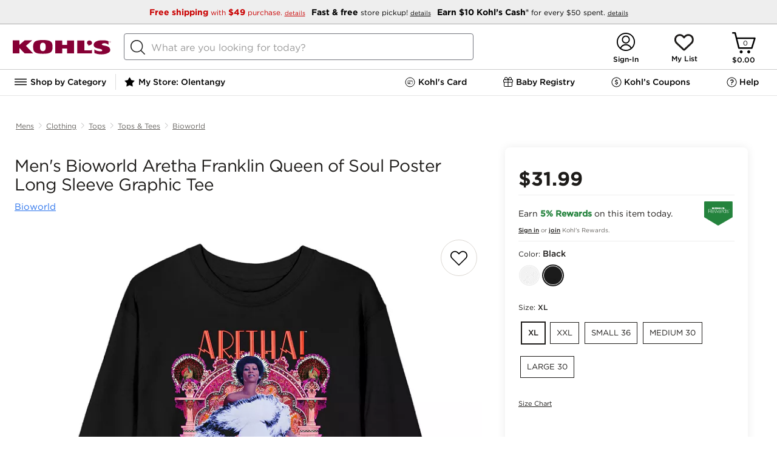

--- FILE ---
content_type: text/html; charset=utf-8
request_url: https://www.kohls.com/product/prd-6852817/mens-bioworld-aretha-franklin-queen-of-soul-poster-long-sleeve-graphic-tee.jsp
body_size: 217052
content:

	<!DOCTYPE html>
	<html lang="en">
	<head>
		<title>Men's Bioworld Aretha Franklin Queen of Soul Poster Long Sleeve Graphic Tee</title>
		<meta name="viewport" content="initial-scale=1.0, maximum-scale=1.0, minimum-scale=1.0, user-scalable=0">
		
		
		
			<script type="text/javascript" src="https://www.kohls.com/public/a520525a09d4347948c85e668a2ed087f723b7604ced"  ></script><script type="text/javascript">/* $inline deploy/environment.js */
/*! environment.js bundle */
(function() {var _global = this||(1,eval)('this');$env = _global.$env||{};$env.builds = $env.builds||{};if (!$env.builds['environment']) {$env.builds['environment'] = 1769102073526;$env.built = 1769102080154;$env.toString = function() { return 'Kjs core, built: ' + new Date(this.built); };}if ($env.resource) $env.resource('environment.js', {intact: false, loaded: (+new Date())});}).call((function() {return this;})());
/*! boot.fw.js */
(function(){var e=this||(0,eval)('this');$env=e.$env||{};$env.multiple=!!$env.$ns&&!!$env.$ns;if(!$env.multiple){$env.$global=e;$env.$config=!0;$env.namespace='Kjs';$env.core='Kohls';$env.useGlobals=!0;$env.idPrefix='K';$env.zBase=1e5;$env.bodyClass='kjs';$env.topLoad=!1!==$env.topLoad;$env.s={};$env.qSwitch=$env.qSwitch||{};$env.module={};$env.tpl={};$env.packages=$env.packages||{};$env.messages={};$env.$multipleLoad=function(e){e('Kjs',function(){Kjs.log.warn({msg:'msgMultipleEnv',count:e.$loadCount})})}}}).call(function(){return this}());
/*! boot.env.js */
(function(){var e=this||(0,eval)('this'),t=e.$env;t.$loadCount=(t.$loadCount||0)+1;if(t.$loadCount>1){t.multiple=!0;'function'==typeof t.$multipleLoad&&t.$multipleLoad(t)}else{var o=function(n,i,s){var r;if(n){(r=o.q[n]=o.q[n]||[]).$name=n;'function'==typeof i&&(s={ftn:i,exec:s});s&&s.ftn&&function(e,t){var o;if(t&&'object'==typeof t&&'function'==typeof t.ftn){o={ftn:t.ftn,opt:t.exec};t.isLIFO?e.splice(0,0,o):e.push(o);e.$n=(e.$n||0)+1;e.$nq=(e.$nq||0)+(e.$done?0:1)}}(r,s);if(r.$reset){r.$done=!1;r.$reset=!1}!1===o.qSwitch[n]||i&&!r.$done&&'boolean'!=typeof i||function(n,i){var s=(((t||o||{}).$ns||{}).errors||{}).exec,r=function(){var t,o,i;n.$t=0;for(;n.length;){t=n.shift();o=t.ftn;if(s){(i=t.opt||{}).info=(i.info||'Genesis queue')+' ($env.q:'+n.$name+')';s&&s(function(){o.call(n)},i)}else try{o.call(n)}catch(t){e.console&&console.error(t)}}n.$done=!n.$reset;n.$reset=!1};i?r():n.$t||(n.$t=setTimeout(r,10))}(r,!0===i);return{reset:function(){r.$reset=!0}}}r=[];for(var c in o.q)r.push(c);return r}
;t&&('object'!=typeof t||t.$config)||e.console&&console.error('BOOT: No framework configuration was provided!');o.q={};if('object'==typeof t){for(var n in t||{})t.hasOwnProperty(n)&&(o[n]=t[n]);t.$config&&(t=void 0)}o.resource=function(e,t){var n,i,s,r;if(e)'js'==(i=(n=e.split('/').pop().split('?')[0]).substring(n.lastIndexOf('.')+1))?s=n.replace(/-debug\.js$/,'.js'):'css'==i&&(s=n.replace(/-debug\.css$/,'.css'));else{s=t.key;i=t.type||(s?'js':'unknown')}r=o.resource.list[s]||{type:i,url:e||s,t:+new Date};o.resource.list[s]=Kjs.extend(r,t);return r};o.resource.list={};o.$conflict=t;e.$env=o;var i='googletag';(i=e[i]=e[i]||{}).cmd=i.cmd||[];e._googCsa=e._googCsa||function(){(e._googCsa.q=e._googCsa.q||[]).push(arguments)};e._googCsa.t=1*new Date;if('function'==typeof o.$boot){o.$boot(o);delete o.$boot}e.document&&function(){try{var t,n,i=e.document.cookie.split('; ');for(t=0;n=i[t]&&i[t].split('=');t++)if('kjsBTDebug'==n.shift()){o.kjsBTDebug=n.shift();+o.kjsBTDebug&&$env(o.namespace,function(){
var e=document.createElement('div');e.setAttribute('id','kjsBTDebug');e.setAttribute('class','KJS-BT-Debug');e.setAttribute('style','position:fixed;top:0;right:0;border:1px solid #cccccc;padding:2px 5px;z-index:100000;background-color:#ffffff;');var t=document.createElement('div'),o=document.createTextNode('ENVIRONMENT LOADED');t.appendChild(o);e.appendChild(t);document.body.append(e)})}}catch(e){o($env.namespace,function(){Kjs.log.warn('boot.env.js: Failed to create container for displaying data in UI in BlueTriangle synthetic environment')})}}()}}).call(function(){return this}());
/*! boot.guts.js v2.2.1 + revisions */
(function(){'use strict';var e=this||(0,eval)('this'),t=e.$env||{};if(!t.$ns){var n,r,o,i,c=!e.document,a='[object process]'==Object.prototype.toString.call(e.process),l=Array.prototype.slice,u=e.setTimeout,s=function(){},f=function(){var t=c?'':/(msie) ([\w.]+)/.exec(navigator.userAgent.toLowerCase())||[],n=!c&&(!!e.MSInputMethodContext&&!!document.documentMode),r=!c&&!!/(rv\:[\w.]+)/.exec(navigator.userAgent);if(t=!!t[1]){(t={})['le 5']=!(!document.all||document.compatMode);t['le 6']=!(!document.all||window.XMLHttpRequest);t['le 7']=!(!document.all||document.querySelector);t['le 8']=!(!document.all||document.addEventListener);t['le 9']=!(!document.all||window.atob);t['le 10']=!!document.all;t['eq 11']=n;t['ge 11']=n||r}return function(e){return e?t&&t[e]:!!t||r||n}}(),p=function t(n){var r,o,i,c,a,u,s=l.call(arguments,1),f=e.$env||{};if('boolean'==typeof n){i=n;n=s.shift()}n=n||{};for(;s.length;){c='function'==typeof(r=s.shift());for(o in r)if('prototype'!=o&&(c&&r.hasOwnProperty(o)||!c)&&(a=n[o],u=r[o],
f.extendFalsey?!a||u:void 0===a||void 0!==u))if(i&&'object'==typeof r[o]&&null!==n[o]&&r[o]!=n&&r[o]!=r&&n[o]!=r[o]&&n[o]!=e){'object'!=typeof n[o]&&(n[o]=Array.isArray(r[o])?[]:{});t(n[o],r[o])}else n[o]=r[o]}return n},v=function(e){var t='boolean'==typeof e,n=t?[e,{}]:[{}],r=l.call(arguments,t?1:0);return p.apply(this,n.concat(r))},d=function(e,t){e&&Object.keys(e).forEach(function(n){(void 0===e[n]||t&&''===e[n])&&delete e[n]});return e},m=function(e){e=e||{};for(var t in e)e.hasOwnProperty(t)&&delete e[t];return e},y=function(e){var t,n=l.call(arguments,1);if('boolean'==typeof e){t=e;e=n.shift()}function r(){}r.prototype=e||{};return p.apply(this,t?[!0,new r].concat(n):[new r].concat(n))},h=function(e,t){var n=l.call(arguments,2);return function(){return t.apply(e,n.concat(l.call(arguments)))}},g=function(e,t){var n=l.call(arguments,2);return function(){return t.apply(e,[this].concat(n,l.call(arguments)))}},b=function(t,n){var r=l.call(arguments,2);return function(o){
return!f()||o&&o.currentTarget?n.apply(t,[o].concat(r,l.call(arguments,1))):n.apply(t,[e.event].concat(r,l.call(arguments)))}},$=function(t,n){var r=l.call(arguments,2);return function(o){if(!f()||o&&o.currentTarget){o.stopPropagation&&o.stopPropagation();return n.apply(this,[y(t,{event:o})].concat(r,l.call(arguments,1)))}e.event.stopPropagation();return n.apply(this,[y(t,{event:e.event})].concat(r,l.call(arguments)))}},j=function(e,t){var n=l.call(arguments,2);return function(){var r=l.call(arguments),o=t.apply(this,[e].concat(n,r));e&&!1!==o&&('object'==typeof o?e.apply(o.context||this,r.concat(o.args||[])):e.apply(this,r))}},w=(r=function(e,t){var r=!(!e||e.done);if(e&&!e.done){e.isInterval?clearInterval(e.timer):t||clearTimeout(e.timer);e.done=!0;$env.retainTimers||delete n.reg[e.timer]}return r},o=function(){if(this.isInterval){this.invocations++;(this.ftn(this.iterations,this.t)||this.iterations&&!--this.iterations)&&r(this)}else{this.ftn();this.iterations--;r(this,!0)}},i=function(e){var t=v(e,{done:!1
}),r=h(t,o);if(1==t.iterations){t.t=t.t||1;t.timer=u(r,t.t);n.nTim++}else{t.isInterval=!0;t.t=t.t||250;t.invocations=0;t.timer=setInterval(r,t.t);n.nInt++}n.reg[t.timer]=t;return t},p(n={nTim:0,nInt:0,reg:{}},{clear:function(e){var t;if(e)t=r(n.reg[e]);else if(-1==e)for(e in n.reg)r(n.reg[e]);return t},set:i,reset:function(e){var t=n.reg[e];if(t&&!t.isInterval&&r(t)){n.nTim--;t=i(t)}return t}})),x=function(e,t,n){!0===e&&(e=0);if('number'!=typeof e){n=t;t=e;e=1}return w.set({ftn:t,iterations:e,t:n}).timer},I=e.performance&&performance.timeOrigin&&performance.now?function(){var e=performance.now(),t=new Date(performance.timeOrigin);t.setMilliseconds(t.getMilliseconds()+e);return+t}:function(){return+new Date},M=function(t){return(e.$env||{}).$ns||function(){var n=p(e.$env,t),r=n.namespace||'NS',o=n.core||'NS',i=e[r];n.namespace=r;n.core=o;n.jQuery1=e.jQuery||e.$;try{n.jQuery1().jquery||delete n.jQuery1}catch(e){delete n.jQuery1}i=p(i,{$env:n,core:o,global:e,noDOM:c,isNode:a,emptyFn:s,msie:f,extend:p,descend:v,
clean:d,drain:m,object:y,timers:w,_:x,bind:h,bindEx:g,bindEvent:b,bindProxy:$,bindF:j,now:I,toString:function(){return'[object '+r+']'}});e[r]=i;n.$ns=i;e.$env=n;n=void 0;i=void 0;return e.$env.$ns}()};'object'==typeof module&&module&&'object'==typeof module.exports?module.exports=M:'object'==typeof t.$api?$env.$api.guts=$env.$api.guts||M:M()}}).call(function(){return this}());
/*! boot.config.js */
!function(){if(!$env.multiple){var e=function(e){Object.keys(e).forEach(function(o){$env[o]=$env[o]||e[o]})};if($env.$env){for(;$env.$env.length;)e($env.$env.shift());delete $env.$env}e({devEnv:!0,resourceRoot:'/',serviceRoot:'/snb/',jsSubdomainURL:'',cssSubdomainURL:'',imageSubdomainURL:'',htmlSubdomainURL:'',jsScriptPath:'javascript/',jsModulePath:'javascript/deploy/',jsLoosePath:'javascript/',htmlFilePath:'javascript/',cssFilePath:'css/',imgFilePath:'css/images/',reportErrors:!1,modalCSS:'fancybox/jquery.fancybox-1.3.4.css',modalJS:'deploy/overlay.js',expiredSessionUrl:'/common/session_timeout.jsp',errorLogApiUrl:'${Kjs.global.location.origin}/uierrorLogging.jsp',googleMapsApiKey:'AIzaSyBSu56XY0uIviQMa40WAy8MSxsTPSYeJMA'})}}();
(function() {var resource = $env.resource('environment.js');var now = (+new Date());resource.loaded = resource.loaded||now;resource.parsed = now;resource.intact = true;})();
// ----- End of environment.js bundle -----
</script>

		
		
    
        <link rel="canonical" href="https://www.kohls.com/product/prd-6852817/mens-bioworld-aretha-franklin-queen-of-soul-poster-long-sleeve-graphic-tee.jsp" />
    
    <meta content="text/html; charset=utf-8" http-equiv="Content-Type">
    
    
    
        <meta name="title" content="Men's Bioworld Aretha Franklin Queen of Soul Poster Long Sleeve Graphic Tee" />
        <meta name="description" content="Show your respect for the queen of soul with this Men's Bioworld Aretha Franklin Queen of Soul Poster Long Sleeve Graphic Tee." />
    

    <meta name="twitter:card" content="summary_large_image">
    <meta name="twitter:site" content="@kohls" />
    
     <meta property="fb:app_id" content="207826302581986" />
    
    <meta property="og:type" content="product" />
    <meta property="og:site_name" content="Kohl's" />
    <meta property="og:description" content="" />
    <meta property="og:title" content="Men's Bioworld Aretha Franklin Queen of Soul Poster Long Sleeve Graphic Tee" />
    <meta property="og:url" content="https://www.kohls.com/product/prd-6852817/mens-bioworld-aretha-franklin-queen-of-soul-poster-long-sleeve-graphic-tee.jsp" />
    <meta property="og:image" content="https://media.kohlsimg.com/is/image/kohls/6852817_Black?wid=1000&hei=1000&op_sharpen=1" />
    <meta property="og:price:currency" content="USD" />


		<style type="text/css">/* $inline pdpHeader.css */
@charset "UTF-8";@keyframes loadingSpinner{0%{transform:rotate(0deg)}to{transform:rotate(360deg)}}@keyframes loading{to{background-position:315px 0,0 0,0 190px,50px 195px}}.disabled{display:none!important}.pdp-image-view .close-button,.pdp-shipment-info-boss.vgc-addtobag{display:none}body{font-family:"Gotham 4r"}body #content{max-width:1440px;min-width:auto!important;width:100%;display:-ms-inline-flexbox;margin:0 auto}body .external{max-width:1440px;min-width:auto!important;padding:0 20px}body .pdp-content{max-width:1440px;min-width:auto!important;margin:0 auto}body .pdp-content .PDP_breadcrumb .bread-crupms{list-style-type:none;margin:0;padding:0;overflow:hidden;display:flex;justify-content:flex-start}body .pdp-content .PDP_breadcrumb .bread-crupms .divider-vertical{width:1px;height:11px;border-radius:4px;background-color:#ccc;margin-top:19px}body .pdp-content .PDP_breadcrumb .bread-crupms li{display:flex}body .pdp-content .PDP_breadcrumb .bread-crupms li a{display:block;font-family:"Gotham 4r";font-size:12px;font-stretch:normal;font-style:normal;font-weight:400;height:18px;letter-spacing:normal;line-height:1.5;margin:0 6px;padding:16px 0;text-align:center;text-decoration:underline;color:#676460}body .pdp-content #PDP_colGrid{display:grid;width:100%;min-height:600px;height:100%;grid-template-columns:62% 35%;-ms-grid-columns:62% 3% 35%;grid-gap:3%;display:-ms-grid}body .pdp-content .tabcontent{color:#000;max-height:0;overflow:hidden;position:relative;transition:max-height 0.5s}body .pdp-content .tabcontent.active{max-height:250px;overflow:hidden}body .pdp-content .tabcontent{border-bottom:1px solid #E6E6E6;font-family:"Gotham 4r";font-size:15px;font-weight:400;font-stretch:normal;font-style:normal;line-height:1.4;letter-spacing:normal;box-sizing:border-box;white-space:normal}body .pdp-content .tabcontent ul li{list-style:disc;margin:5px 0 5px 15px}body .pdp-content .tabcontent ul{margin:0 0 20px 20px}body .pdp-content .tabcontent .inner{padding:20px 10px 60px;max-width:735px}body .pdp-content .adv-container{max-width:1440px;min-width:auto!important}body .pdp-content .adv-container div{background-color:#91a991;min-height:200px;border-radius:10px;margin-bottom:10px}body #PDP_block1 .pdp-main-bazarvoice-ratings{padding:20px 0 0}body #PDP_block1 .pdp-title-container{padding:0 0 20px}body #PDP_block1 .pdp-title-container .early-access-badge{border-radius:2px;background:#24833D;font-family:"Gotham 4r",Helvetica,Arial;color:#FFF;font-size:12px;width:190px;text-align:center;padding:5px}body #PDP_block1 .pdp-title-container .product-title{font-family:"Gotham 4r",Helvetica,Arial;font-size:28px;font-weight:400;font-style:normal;font-stretch:normal;line-height:1.14;letter-spacing:-0.5px;color:#1D1B19;padding-left:4px;display:inline-block;max-height:64px;overflow:hidden}body #PDP_block1 .pdp-title-container .sub-product-title{height:11px;font-family:"Gotham 4r";font-size:15px;line-height:0.73;letter-spacing:normal;color:#222;margin-top:12px;padding-left:4px}body #PDP_block1 .pdp-title-container .sub-product-title a{color:#2C74EC;text-decoration:underline}body #PDP_block2 #product-specifications{box-sizing:border-box;box-shadow:0 0 15px 0 rgba(0,0,0,0.08);border-radius:8px;background-color:#fff;margin:0 auto;position:relative;padding:22px;min-height:750px}body #PDP_block2 #product-specifications.stickyPanel{position:sticky;position:-webkit-sticky;top:0}body .pdp-slider.hidden .slides{opacity:1}body .pdp-image.hidden{height:100%}body .pdp-image.hidden:after{animation:loadingSpinner 1400ms linear infinite;background-image:url([data-uri]);background-position:center;background-repeat:no-repeat;background-size:50px;content:"";height:100%;left:0;position:absolute;top:0;width:100%;z-index:-1}.pdp-content .creative_badge_block{box-sizing:border-box;margin:0 0 8px;text-transform:uppercase}.modal-overlay .pdp-content .creative_badge_block{display:none}.pdp-content .creative_badge_block .creativeBest,.pdp-content .creative_badge_block .creativeTop{display:inline-block;width:auto;height:auto;border:none;clear:both;margin-top:0;margin-bottom:0;position:relative}.pdp-content .creative_badge_block .creativeBest .creativeBadgeBest,.pdp-content .creative_badge_block .creativeBest .creativeBadgeTop,.pdp-content .creative_badge_block .creativeTop .creativeBadgeBest,.pdp-content .creative_badge_block .creativeTop .creativeBadgeTop{font-family:"Gotham 4r",Arial,Helvetica,sans-serif;font-size:0.6rem;text-align:center;color:#2C74EC;border:1px solid;border-radius:2px;padding:4px 10px;display:inline-block;line-height:normal;width:auto;height:auto;line-height:normal;margin-left:0;margin-right:0;position:relative;top:0}.product_boss_tmpl .product_boss_tmpl input#addtobagID{background-color:#1D1B19!important;background-position:18% 45%!important;border-radius:30px;height:56px}.pdp-slider.hidden .slider-image-box,.pdp-product-swatch,.bodypdp-main-bazarvoice-ratings{background:linear-gradient(45deg,white,10%,#ccc);background-color:#ededed;background-repeat:no-repeat;animation:loading 1.5s infinite}.pdp-slider.hidden .video .slider-image-box{background:none}@media only screen and (max-width:843px){body #PDP_block1 .pdp-title-container .product-title{font-size:24px}body #PDP_block1 .pdp-title-container .sub-product-title{margin-top:0;font-size:12px}}@media only screen and (max-width:728px){body .pdp-additional-links,body #backArrow,body .flex-direction-nav,body .pdp-image div,syndigo-mosaic-modal{display:none}ul.bread-crupms li.pdp-breadcrumb-name:nth-child(3),ul.bread-crupms li.pdp-breadcrumb-name:nth-last-child(-n+2){flex-shrink:0!important}ul.bread-crupms li.pdp-breadcrumb-name:nth-last-child(-n+2) a{overflow:visible;text-overflow:initial}body .pdp-content .PDP_breadcrumb .bread-crupms li a{height:auto;line-height:1}.pdp-slider.hidden:after,body .slider-image.active:after{animation:loadingSpinner 1400ms linear infinite;background-image:url([data-uri]);background-position:center;background-repeat:no-repeat;background-size:50px;content:"";height:100%;left:0;position:absolute;top:0;width:100%;z-index:-1}body .pdp-content .creative_badge_block{padding:0 14px}body #PDP_block1 .pdp-title-container .product-title{letter-spacing:-0.01em}body #PDP_block1 .pdp-title-container .sub-product-title{max-width:70%;margin-top:5px;line-height:14.4px}body #backButton{flex-grow:0;flex-shrink:0}body div.pdp-content .PDP_breadcrumb .bread-crupms{margin:0;padding:0 6px}body div.pdp-content .PDP_breadcrumb .bread-crupms li{flex-grow:1;flex-shrink:200;min-width:0;position:relative}body div.pdp-content .PDP_breadcrumb .bread-crupms li a{overflow:hidden;text-overflow:ellipsis;white-space:nowrap;width:100%}body div.pdp-content .PDP_breadcrumb .bread-crupms .next-arrow:after{content:"/";position:absolute;top:50%;transform:translateY(-50%)}body .pdp-image{height:auto}body .pdp-slider.hidden .slides{opacity:0}body .slides{max-height:400px}body .slider-image .slider-image-box{height:auto;width:100%;border:0!important}body .pdp-slider{width:100%;margin:0 auto}body .pdp-slider-cnt{height:auto;overflow:hidden;width:100%}body .pdp-slider .slider-image.video img{margin:0 auto;left:0}body .slider-image{width:100vw;padding:0}body .pdp-image-view{height:auto;min-height:100vw}body .slider-image img{width:100vw;max-width:400px;min-height:400px}body .slides{max-height:400px}body .pdp-content #PDP_colGrid{display:inline-block;grid-template-columns:100%;position:relative;z-index:9}body .pdp_container .pdp-content .tabcontent .inner{padding-bottom:50px}body #PDP_block1,body #PDP_block2,body #PDP_product_details{box-sizing:border-box;max-width:100%;min-height:0;padding:0;position:relative;width:auto!important;z-index:1}body div.pdp-content .PDP_breadcrumb{margin:0}body #PDP_block1 .pdp-title-container{display:flex;justify-content:space-between;flex-wrap:wrap;margin-bottom:6px;padding:0 10px 0}body .pdp-image.hidden:after{background-image:none}.bodypdp-main-bazarvoice-ratings{min-height:32px}.slider-image-box{background:none;animation:none}}@media only screen and (max-width:728px){body #PDP_block1 .pdp-title-container .product-title{font-size:14px}}@font-face{font-family:"Gotham SSm 5r";src:url(829D64D85CE50D8A4.eot);src:local("?"),url(829D64D85CE50D8A4.eot?#hfj) format("embedded-opentype"),url([data-uri]);font-weight:normal;font-style:normal}@font-face{font-family:"Gotham 4r";src:url(FB3BD7E69CD602801.eot);src:local("?"),url(FB3BD7E69CD602801.eot?#hfj) format("embedded-opentype"),url([data-uri]);font-weight:normal;font-style:normal}@font-face{font-family:"Gotham 5r";src:url(32D33E207BDBD7AAC.eot);src:local("?"),url(32D33E207BDBD7AAC.eot?#hfj) format("embedded-opentype"),url([data-uri]);font-weight:normal;font-style:normal}@font-face{font-family:"Gotham 7r";src:url(5BE87D4A4775C04E9.eot);src:local("?"),url(5BE87D4A4775C04E9.eot?#hfj) format("embedded-opentype"),url([data-uri]);font-weight:normal;font-style:normal}@font-face{font-family:"Gotham 8r";src:url(04C1D4CA4EFF6227C.eot);src:local("?"),url(04C1D4CA4EFF6227C.eot?#hfj) format("embedded-opentype"),url([data-uri]);font-weight:normal;font-style:normal}@font-face{font-family:"Gotham MediumItalic";src:local("?"),url(data:;base64,[base64]/b6m0AAAAAL9vu4H/ff84BMUDmgACAAkAAgAAAAAAAAABAAAC2v84AEYE7v99/[base64]//wDXgA+ArYAGQENAGQBuABGAbj/xwGuAHYChgBTASX/ygGbADUBJQAJAgn/fQLUAEQBlABeAl7/5QJd//cCjwAUAl///wKCAEICWAAeApAAIgKCABMBKAALASj/ywKAAEoCgAA+AoAAJgIdAGID1AA6Avv/zgLNABMC2gBLAwcAEwKUABMClQATAw4ASgL0ABMBPQAaAjT/4wLTABMCagATA2QAEwMSABMDRABMAqIAEwNEAEwC0wATAn3//wJqAG0C+gBWAtEAggRKAIgCuv/VAo8AawKp/+0Bxv/+AgkAfwHG/8AB9ABiAlj/jQH0AQYCRwANApwABQIxACwCnAAsAlgALAGMACECmv/nAmoABQEeAAwBHf+DAkYABQEeAAwDtgAFAmkABQKGAC0CnP/aApwALAGcAAUB8v/wAZkAQAJqADACRQBWA1UAXAI8/9QCSf/KAir/6AHnADIBSwCHAef/1wHvAEEC+//OAvv/0QLaAEsClAATAxIAEwNEAEwC+gBWAkcADQJHAA0CRwANAkcADQJHAA0CRwANAjEALAJYACwCWAAsAlgALAJYACwBHgAMAR4ADAEeAAwBHgAMAmkABQKGAC0ChgAtAoYALQKGAC0ChgAtAmoAMAJqADACagAwAmoAMAGbAHMBpQBYAkIARQJ+//YCeAA2AesAgQI1AFwCdAAFAz4ASwM+AEsCuQB2AfQA3QH0AK4EJf/MA0T/6QJn//kCxAA5A0QATAM+AEsBhgA1AY4ANgMZACEDtAANAob/0AIdACABLwAJBDcAIQIa/+UENwAhAl0ALgJdAAMDLwAJASwAAAL7/84C+//OA0QATARIAEsECQAtAhIANQOEADUCDABuAgwAWwElAG0BJQBdAkn/ygKPAGsCEf+HAsUAHAFiAC4BYgADAqsAIQKrACEBoQARASUARQEl/8oCDf/KBO4APgL7/84ClAATAvv/zgKUABMClAATAT0AGgE9ABoBPQAaAT0AGgNEAEwDRABMA0QATAL6AFYC+gBWAvoAVgEeAAwB9ACnAfQAnQH0AKgB9ADLAfQBFQH0APwB9AA0AfQAkAH0AEEB9ADLAo8AMgFYACkCff//AfL/8AKPAGsCSf/KAqsAEwKc/9oCqf/tAir/[base64]/[base64]/[base64]/Mz82MC45NlI0MTMiJyImLSYsMioyLR4yLhUVLBVHLjAyMh8lHy4sQCssKiUZJSU5OTcyOz85LCwsLCwsKi0tLS0VFRUVLjAwMDAwLi4uLh8gKzAvJSovPj40JiZQPy41Pz4dHjtHMCkXUShRLS09Fzk5P1JNKEQnJxYWLDEoNRsbMzMfFhYnXzkyOTIyGBgYGD8/[base64]/[base64]/ATEBQgFTAWEBeAF+AZICxwLJAt0DfgOpA7wDwCAUIBogHiAiICYgMCA6IEQhIiEmIhUiGiJI+wL//wAAACAAoACnAK0AtAC6AL8A2AD4ATEBQQFSAWABeAF9AZICxgLJAtgDfgOpA7wDwCATIBggHCAgICYgMCA5IEQhIiEmIhUiGSJI+wH////jAAAAAAAAAAAAAAAAAAAAAP+Z/5T/VP93/zf/YP8LAAD+BAAA/KD87vzX/[base64]/[base64]//AAAAIACgAKcArQC0ALoAvwDYAPgBMQFBAVIBYAF4AX0BkgLGAskC2AN+A6kDvAPAIBMgGCAcICAgJiAwIDkgRCEiISYiFSIZIkj7Af///+MAAAAAAAAAAAAAAAAAAAAA/5n/lP9U/3f/N/9g/wsAAP4EAAD8oPzu/[base64]/AH4AgACBANoA3ACuAMsA1ADOAM8A0ADTAMwA0gCsAK0AuACqAKsAuQCCALYAhwC3AJwAALgAACxLuAAJUFixAQGOWbgB/4W4AEQduQAJAANfXi24AAEsICBFaUSwAWAtuAACLLgAASohLbgAAywgRrADJUZSWCNZIIogiklkiiBGIGhhZLAEJUYgaGFkUlgjZYpZLyCwAFNYaSCwAFRYIbBAWRtpILAAVFghsEBlWVk6LbgABCwgRrAEJUZSWCOKWSBGIGphZLAEJUYgamFkUlgjilkv/[base64]/hbgARB25AAkAA19eLbgACywgIEVpRLABYC24AAwsuAALKiEtuAANLCBGsAMlRlJYI1kgiiCKSWSKIEYgaGFksAQlRiBoYWRSWCNlilkvILAAU1hpILAAVFghsEBZG2kgsABUWCGwQGVZWTotuAAOLCBGsAQlRlJYI4pZIEYgamFksAQlRiBqYWRSWCOKWS/[base64]/[base64]//P+eAogC9gAGAA8APQCwuAA+L7gAPy+4AD4QuAAd0LgAHS+4AD8QuAA13LoAAAAdADUREjm5AAMAA/[base64]/KxgoR184BQkFElcUMk4fUxk2IDUnPSoXKkllOgYdV2oCMisaJBIBOAEOGSETGiMS/mANOy9MIy0Kww8gKjcmLU04IAE7RgwuIFIXIgm6DiIrOCQvTzgfYgAAAAAFAD7/[base64]/VxsriI3JxUdM0cqITcnFh0zR0IYJy8XJiwYJzAXJSwBYhgmMBcmKxgmMBcmK/5UFyg3IShMOyQWKDchKEw8JALE/UQBWhYpNyEnTDwkFik3ISdMPCQAAwAZ//IClgLIAAgAGAA/AHy7AAYABAAhAAQruwAWAAQAJwAEK7sAMQAEAA4ABCu6ADYAIQAxERI5ALgAAEVYuAAsLxu5ACwACT5ZuAAARVi4ABwvG7kAHAAFPlm4AABFWLgAPy8buQA/AAU+WbgAHBC5AAAAAvS4ACwQuQARAAL0ugA2AD8ALBESOTAxNzI3Jw4BFRQWEz4DNTQmIyIOAhUUFhMOASMiLgI1NDY3LgE1ND4CMzIeAhUUDgIHFz4BNxcGBxcH/k5Pe01EOY0qNiANKSYVIxoOD5E0bUEvTzkhZm8TFR44Ti8pRDAbEy5NOmIZLhdNOTlLW1w+qxhNKigyAVANHBweERwrDxohExQt/oMqLBkvRCxGeCIgPx4mRTQeGCs7Ixo1Mi4ShxtBJTRZP2g6AAAAAQBkAZEBRAK8AAQAKQC4AAMvuAAARVi4AAAvG7kAAAAJPlm4AABFWLgAAi8buQACAAk+WTAxEzMHAyO6igGfQAK8Bf7aAAAAAQBG/3IB/gLLABEAFbsADgADAAMABCsAuAAIL7gAAC8wMRcuATU0PgI3Fw4DFRQWF/tSYzNklGEsUXdOJkw3jkSwbk+UgWwnWiReanM6Voo6AAAAAf/H/[base64]/v26/AAAAAAH/yv9vALMAiQAMACYAuAAFL7gADC+4AABFWLgAAy8buQADAAU+WboABAAMAAUREjkwMQc+ATcjNzMHDgMHNjY1CDQlhR8LIjA9J14IMCaJdCs8JxUDAAABADUA9wF9AW4AAwANALsAAQABAAIABCswMRMhByFVASgg/tgBbncAAQAJAAAAswCJAAMAGgC4AABFWLgAAi8buQACAAU+WbkAAAAB9DAxNzMHIy6FJYWJiQAAAAH/ff+AAqUDHgADAAsAuAAAL7gAAi8wMQEzASMCMXT9THQDHvxiAAACAET/9AK8AsgADwAjAFm4ACQvuAAlL7gAH9y5AAUAA/S4ACQQuAAV0LgAFS+5AA0AA/QAuAAARVi4ABovG7kAGgAJPlm4AABFWLgAEC8buQAQAAU+WbkAAAAB9LgAGhC5AAgAAfQwMSUyPgI1NCYjIg4CFRQWFyIuAjU0PgIzMh4CFRQOAgFTM1Y+I0tFM1Y+I0s8PGFEJTRgiVY8YUMlNGCJYz1fdjlPXD1fdjlPXG8pSmg/T55+TylKaD9Pnn5PAAAAAQBeAAABlQLBAAYALwC4AABFWLgAAy8buQADAAk+WbgAAEVYuAAFLxu5AAUABT5ZugAAAAUAAxESOTAxEwcnNzMDI/iFAs9VvXoCPSJqPP0/AAAAAf/lAAACYALGABwATbsAEwADAAQABCu6ABoABAATERI5ALgAAEVYuAAOLxu5AA4ACT5ZuAAARVi4ABsvG7kAGwAFPlm4AA4QuQAHAAH0uAAbELkAGQAB9DAxNQE+ATU0JiMiBgcnPgEzMh4CFRQOAgcFIQchAXU2NjgyM1YoTTKAUTNUPCERJj0r/vwBRx39/mQBDCdEJiguMyhPNkUbMUQpIDg3Nx+8bAAAAAH/9//[base64]/ullWwHJ/kFlnQAAAf////[base64]/tU1EzEWMVE6ICtQcAsTIi4aRyosFiYxGzA8EA00AU5toQcJHDRKLTNeRyoAAgBC//[base64]/[base64]/mEdM0cqKUAwIAkTSi4kRjYiGzJEKEVcEBJNOSlKOSIAAAACABP/9AJuAsgAEQA4AIe4ADkvuAA6L7gAM9y5AAUABPS4ADkQuAAo0LgAKC+5AA8AA/[base64]/8v/[base64]/Iyw1GzA/JC0z/sw5Z49WYa+ETjhffkZNcEskLiYlMBYrPyg7ZEkpLyNJGfc2PSBBYD8/cVQySHuhWU6CXTMWFyEaFwAAAAL/zgAAAqwCwQACAAoAQAC4AABFWLgAAy8buQADAAk+WbgAAEVYuAAFLxu5AAUABT5ZuAAARVi4AAkvG7kACQAFPlm7AAAAAQAHAAQrMDEBCwETMxMjJyEHIwIELcSsdnd+G/61dYUBFgEb/uUBq/0/[base64]/rFtOjMoK8ABKDc0JSq6AScaLT0kSFsPEkQ5L004HwAAAQBL//[base64]/t3b7cDAvJmI5KkAXHB/+JAJMMSpMgE+MNz9EAAAAAQATAAAC0QK8AAsAQwC4AABFWLgAAC8buQAAAAk+WbgAAEVYuAAKLxu5AAoABT5ZuwAFAAEABgAEK7gAABC5AAIAAfS4AAoQuQAIAAH0MDETIQchByEHIQchByHPAgIe/nkxAVse/qUyAY0e/fkCvG63bbxuAAAAAQATAAAC2AK8AAkAOQC4AABFWLgAAC8buQAAAAk+WbgAAEVYuAAILxu5AAgABT5ZuwAFAAEABgAEK7gAABC5AAIAAfQwMRMhByEHIQchAyPPAgke/nIzAWEe/p9MfAK8cL9w/uMAAAABAEr/9AMRAsgAKQBNuwAaAAMABQAEKwC4AABFWLgACi8buQAKAAk+WbgAAEVYuAAALxu5AAAABT5ZuwAmAAEAIwAEK7gAChC5ABUAAfS4AAAQuQAfAAH0MDEFIi4CNTQ+AjMyHgIXBy4DIyIOAhUUHgIzMjY/[base64]/rdPfAK8/t0BI/1EASf+2QAAAAABABoAAAFSArwAAwAlALgAAEVYuAAALxu5AAAACT5ZuAAARVi4AAIvG7kAAgAFPlkwMRMzAyPWfLx8Arz9RAAAAf/j//YCWQK8ABkAKwC4AABFWLgAEC8buQAQAAk+WbgAAEVYuAAALxu5AAAABT5ZuQAHAAH0MDEXIiYnNx4BMzI2Nz4DNxMzAw4DBw4BvklyIFoaQCwgNBQKERAPCG1/[base64]/p4BYv7V/m8BSI66AAAAAAEAEwAAAh0CvAAFACsAuAAARVi4AAAvG7kAAAAJPlm4AABFWLgABC8buQAEAAU+WbkAAgAB9DAxEzMDIQchz3yeAXAf/hUCvP20cAABABMAAAN/ArwADABvALgAAEVYuAAALxu5AAAACT5ZuAAARVi4AAMvG7kAAwAJPlm4AABFWLgABS8buQAFAAU+WbgAAEVYuAALLxu5AAsABT5ZugACAAUAABESOboABwAFAAAREjm6AAkABQAAERI5ugAKAAUAABESOTAxEzMTATMDIxMBIwsBI899egEsjbx9h/7MBIGGewK8/rUBS/1EAfb+tgFI/gwAAAAAAQATAAADLQK8AAkAWwC4AABFWLgAAC8buQAAAAk+WbgAAEVYuAADLxu5AAMACT5ZuAAARVi4AAUvG7kABQAFPlm4AABFWLgACC8buQAIAAU+WboAAgAFAAAREjm6AAcABQAAERI5MDETMxsBMwMjCwEjz3Lthnm8Z/WIegK8/hEB7/1EAf3+AwAAAAACAEz/9AMmAsgAEwAnAFm4ACgvuAApL7gAI9y5AAUAA/S4ACgQuAAZ0LgAGS+5AA8AA/[base64]/9oDJgLIABcALwCFuAAwL7gAMS+4ADAQuAAg0LgAIC+4ADEQuAAq3LoABgAgACoREjm5AAkAA/[base64]/APT0AAAAAAH////2Ao8CxgAzAGW4ADQvuAA1L7gAL9y5AAoAA/S4ADQQuAAU0LgAFC+4AC8QuAAd0LgAFBC5ACUAA/[base64]/ennsCSnJy/bYAAAAAAQBW//UDGwK8ABoARrsACwADAAMABCsAuAAARVi4AAYvG7kABgAJPlm4AABFWLgAFC8buQAUAAk+WbgAAEVYuAAALxu5AAAABT5ZuQAOAAH0MDEFIiY1NDcTMwMOARUUFjMyNz4BNxMzAwYHDgEBWXyHEGJ7ZwUFSklONRknDWt7cCRJK3ELfGs4NwFx/n4RJhY8SzUZSDIBjv5fhkkrLAAAAAABAIL/+wMvArwABgBAALgAAEVYuAAALxu5AAAACT5ZuAAARVi4AAMvG7kAAwAJPlm4AABFWLgABS8buQAFAAU+WboAAgAFAAAREjkwMRMzEwEzASOChD8BX4v+I20CvP3pAhf9PwAAAAEAiP/[base64]/k9xJP7SbwK8/fkCCf33Agf9PwHx/g8AAf/VAAADDQK8AAsAWwC4AABFWLgAAS8buQABAAk+WbgAAEVYuAAELxu5AAQACT5ZuAAARVi4AAcvG7kABwAFPlm4AABFWLgACi8buQAKAAU+WboAAwAHAAEREjm6AAkABwABERI5MDEBAzMXNzMBEyMLASMBMKGKcOae/rCminbwngFrAVH6+v6g/qQBBf77AAAAAAEAawAAAwoCvAAIAEAAuAAARVi4AAEvG7kAAQAJPlm4AABFWLgABC8buQAEAAk+WbgAAEVYuAAHLxu5AAcABT5ZugADAAcAARESOTAxAQMzEwEzAQMjAQeciGoBFZj+dUd7ARYBpv7EATz+Tf73AAAB/+0AAALkArwACQA5ALgAAEVYuAADLxu5AAMACT5ZuAAARVi4AAgvG7kACAAFPlm4AAMQuQABAAH0uAAIELkABgAB9DAxNwEhNyEHASEHIQUCF/59HgItGf3pAZQd/cJbAfRtW/4MbQAAAAAB//7/fgIRArwABwAoALgAAEVYuAAALxu5AAAACT5ZuwAFAAIABgAEK7gAABC5AAIAAvQwMRMhByMDMwch3QE0GsCswBn+zAK8X/2AXwAAAAEAf/+AAbgDHgADAAsAuAAAL7gAAi8wMRMzEyN/ZdRlAx78YgAAAAAB/8D/fgHTArwABwAoALgAAEVYuAAELxu5AAQACT5ZuwABAAIABgAEK7gABBC5AAIAAvQwMQczEyM3IQMhJsCswBkBNN/+zCMCgF/8wgAAAAEAYgHtAeYCvQAGACYAuAACL7gABS+4AABFWLgAAC8buQAAAAk+WboABAACAAAREjkwMQEzFyMnByMBMVVgVEOJZAK90ISEAAH/jf9gAgP/vgADAA0AuwABAAIAAgAEKzAxByEHIVkCXBn9o0JeAAABAQYCUwG0AvcAAwAVALgAAS+4AAIvugAAAAIAARESOTAxATcXIwEGcT1TAsYxpAACAA3/[base64]/[base64]/9AI6AhsAIwBDuwAYAAQABQAEKwC4AABFWLgACi8buQAKAAc+WbgAAEVYuAAALxu5AAAABT5ZuAAKELkAEwAB9LgAABC5AB0AAfQwMQUiLgI1ND4CMzIeAhcHLgEjIg4CFRQeAjMyNjcXDgEBHjNYQiUyVnE/KkQ0Jg5eFTozJEEyHhQiLRooPyBAKl4MIT1XNkFzVjIUISsYQCItIjpMKh8xIhIfHE8mLgAAAAIALP/[base64]/[base64]/[base64]/5/9eApQCGwAPADoAYbsADQADACYABCsAuAAARVi4ADEvG7kAMQAHPlm4AABFWLgAKy8buQArAAc+WbsAFwACABAABCu7AAAAAgAhAAQruAArELkACAAC9LoAHgAhAAAREjm6ADIAKwAIERI5MDElMj4CNTQmIyIOAhUUFhMiJic3HgEzMjY3PgE/AQ4BIyIuAjU0PgIzMh4CFzczAw4DBw4BASgkQzMeRTskQDEdRwFOjjNDKmU2Kz8XFBkKCSpTOCdJOSIyUmk3JTgpHQsZeXQKExUZDyVkjR0xQCMzQx0xQyU5OP7RKyZUICMYFxQ0IyAmKhkxRy5CcFIuEh4mFF/[base64]/7XAAACAAwAAAFNAtQAAwAHAC8AuAAARVi4AAAvG7kAAAAHPlm4AABFWLgAAi8buQACAAU+WbsABQABAAYABCswMRMzAyMTMwcjmnmOeb6DIIICEP3wAtRzAAAAAv+D/[base64]/vZ/[base64]/7gASUNHQsoK0k7/[base64]/7gASUNHQsoK0k7/tcAAgAt//QCWQIbAA8AIwBZuAAkL7gAJS+4AB/[base64]/[base64]/gAAAAACACz/[base64]/w//[base64]/[base64]/CBAGKRFpEwAAAAABADD/[base64]/fBEIC8AAAAAAQBW//wCcAIQAAYAQAC4AABFWLgAAC8buQAAAAc+WbgAAEVYuAADLxu5AAMABz5ZuAAARVi4AAUvG7kABQAFPlm6AAIABQAAERI5MDETMxsBMwEjVn0m84T+nG0CEP5+AYL97AAAAAABAFz//[base64]/ewBaf6XAAAAAAH/1AAAAmICEAALAFsAuAAARVi4AAEvG7kAAQAHPlm4AABFWLgABC8buQAEAAc+WbgAAEVYuAAHLxu5AAcABT5ZuAAARVi4AAovG7kACgAFPlm6AAMABwABERI5ugAJAAcAARESOTAxEyczFzczARMjJwcj4XqCS5yS/wB9gk+nkwET/amp/vf++bS0AAAAAAH/yv9dAnACEAASAC8AuAAARVi4AAsvG7kACwAHPlm4AABFWLgADi8buQAOAAc+WbsABwACAAAABCswMRciJic3HgEzMjY3AzMbATMBDgFBJjgZQA4lERcpGk18LOmE/qs1ZaMTEVkKDRgjAhL+eQGH/eFRQwAAAAH/6AAAAj0CEAAJADkAuAAARVi4AAMvG7kAAwAHPlm4AABFWLgACC8buQAIAAU+WbgAAxC5AAEAAvS4AAgQuQAGAAL0MDEnASE3IQcBIQchAQGE/uMaAb0W/nsBKxv+NlMBWmNT/[base64]/MTZRNhwCUgQXKDonNEUsFgQILSISJBEULBQkLxQAAAAAAQCH/4AA6AMeAAMAFbsAAQAEAAAABCsAuAAAL7gAAi8wMRMzESOHYWEDHvxiAAAAAf/X/[base64]/MTZRNhwCAAEAQQDkAdABfwAZACcAuAADL7gADC+4ABAvuAAZL7gAEBC5AAkAAvS4AAMQuQAWAAL0MDETPgEzMhYXHgEzMjY3Fw4BIyImJy4BIyIGB0EaRCwZIRETFA0VHg9EGkUrGiASExQMFR8PAQQ4QhEODwwgGyA4QhEODg0hGgAE/[base64]/uUBq/0/qakAAAAD/[base64]/7lAbAvHRUdLx0VHRUbLBktIhQ4KSM5D/1YqakAAAEAS/[base64]/[base64]/UQB/f4DAAQATP/0AyYDbAADAAcAGwAvAKe4ADAvuAAxL7gAMBC4ACHQuAAhL7gAMRC4ACvcugABACEAKxESOboAAwAhACsREjm5AA0AA/S6AAUAKwANERI5ugAHACEAKxESObgAIRC5ABcAA/[base64]/W81VGo2K0o2HjVUajYsSTYecS9ScUFPl3RHL1NwQVCWdEcAAwBW//[base64]/P98azg3AXH+fhEmFjxLNRlIMgGO/l+GSSssAAAAAAMADf/[base64]/AS4BIyIGFRQWByIuAjU0PgIzMhYXNz4BNTQmIyIGByc+ATMyFhUUBgcDIzcOAQG3bJlpRBw0Kx8GBhk8Iz1FLQgiOysZIz9WMyxPIwMDAzY9KEkgFCleNmlrBgVPdxIjUgL3MXP9+xQjLRgXCAw1KiMlWRUlNiEuRzAZDgwLDBIMIysQDWQRE1ZOEyQU/tdFJSsAAAAAAwAN//[base64]/VjMsTyMDAwM2PShJIBQpXjZpawYFT3cSI1ICxjGk/fsUIy0YFwgMNSojJVkVJTYhLkcwGQ4MCwwSDCMrEA1kERNWThMkFP7XRSUrAAMADf/[base64]/VjMsTyMDAwM2PShJIBQpXjZpawYFT3cSI1IC5ZJDQ/37FCMtGBcIDDUqIyVZFSU2IS5HMBkODAsMEgwjKxANZBETVk4TJBT+10UlKwAEAA3/[base64]/AS4BIyIGFRQWByIuAjU0PgIzMhYXNz4BNTQmIyIGByc+ATMyFhUUBgcDIzcOAfN7IHvneyF6vRw0Kx8GBhk8Iz1FLQgiOysZIz9WMyxPIwMDAzY9KEkgFCleNmlrBgVPdxIjUgLJdnZ2/fsUIy0YFwgMNSojJVkVJTYhLkcwGQ4MCwwSDCMrEA1kERNWThMkFP7XRSUrAAADAA3/[base64]/VjMsTyMDAwM2PShJIBQpXjZpawYFT3cSI1ICbjhCEQ4PDCAbIDhCEQ4ODSEa/gAUIy0YFwgMNSojJVkVJTYhLkcwGQ4MCwwSDCMrEA1kERNWThMkFP7XRSUrAAAEAA3/[base64]/AS4BIyIGFRQWByIuAjU0PgIzMhYXNz4BNTQmIyIGByc+ATMyFhUUBgcDIzcOAQGGHicbGR4nGxgxORQiLRoxORQiLcIcNCsfBgYZPCM9RS0IIjsrGSM/VjMsTyMDAwM2PShJIBQpXjZpawYFT3cSI1ICgi4dFhwuHRYcMDcqGS0iFDcqGi0hFP38FCMtGBcIDDUqIyVZFSU2IS5HMBkODAsMEgwjKxANZBETVk4TJBT+10UlKwABACz/WwI6AhsAJQBhuwAWAAQAAwAEK7oAJQADABYREjkAuAAkL7gAAEVYuAAILxu5AAgABz5ZuAAARVi4ACIvG7kAIgAFPlm5ABsAAfS6AAAAIgAbERI5uAAIELkAEQAB9LoAJQAkAAgREjkwMTMuATU0PgIzMh4CFwcuASMiDgIVFB4CMzI2NxcOAQcjByfMR1kyVnE/KkQ0Jg5eFTozJEEyHhQiLRooPyBAKV1CAWtdF3NVQXNWMhQhKxhAIi0iOkwqHzEiEh8cTyUuAZksAAAAAAMALP/[base64]/7cDRcpPE08UzxJGRpNHyogPFY1OnNbOCA3SyscOR0AAAADACz/[base64]/IjomYkU3WT4iLVNyRTNONhwMCwLGMaT+3A0XKTxNPFM8SRkaTR8qIDxWNTpzWzggN0srHDkdAAAAAwAs//[base64]/[base64]/fAAAgAMAAABGgL3AAMABwAiALgAAS+4AABFWLgABi8buQAGAAU+WbsAAwACAAQABCswMRM3FyMHMwMjbHE9Uy15jnkCxjGkQ/3wAAAAAAIADAAAAY0C5QAGAAoANwC4AABFWLgABy8buQAHAAc+WbgAAEVYuAAJLxu5AAkABT5ZuwABAAEAAwAEK7gAAxC4AAXQMDETMxcjJwcjFzMDI89xTVs6YGRmeY55AuWSQ0ND/[base64]/7XAAMALf/0AlkC9wADABMAJwB/[base64]/gokOUgkQ0kkOkgjQ0lpJEFYNDxwVjQkQVk0PHBWMwAAAwAt//[base64]/[base64]/4KJDlIJENJJDpII0NJaSRBWDQ8cFY0JEFZNDxwVjMAAAAEAC3/[base64]/gokOUgkQ0kkOkgjQ0lpJEFYNDxwVjQkQVk0PHBWMwADAC3/9AJZAukAGQApAD0AhbgAPi+4AD8vuAA53LgADdC4AA0vuAA5ELkAHwAE9LgAPhC4AC/[base64]/[base64]/2iVUkVMRcBIP7bDB4LKCtJOwEp/fBEIC8AAAAAAgAw//[base64]/[base64]/aJVSRUxFwEg/tsMHgsoK0k7ASn98EQgLwAAAAMAMP/[base64]/fBEIC8AAQBzAO4BsQK8AAsABwC4AAovMDETBzcXNzMHNwcnAyPvfBR1Gk8wfBR3QUgCAQlHCYaGCUcJ/u0AAAAAAgBYAXkBpgLEAA8AIwBMuAAkL7gAJS+4AB/[base64]/[base64]/RzBVckIHDQYeWCUsOhFcDiIXgAgtRCBBJWVFGRUjWAINAiM4SCcmOxFnHW9LQXJUMAFNXhE2ID8WIQv+uB4aUSIuA1gAAf/[base64]/suAUcd/e9OGLBoaWI2IyNCM0IgJhIRETAeVGirawAAAAACADb/[base64]/[base64]/UQAAAEABf/[base64]/SBZXTTcqNEgSg3mHDyoeIVo2ME02HWFLGSwhEylUflVeARQhLRkmNQpTFEsyKi9KRP4UAfY2Uh4gJRwwQidNYRcJGSQuHi9QOiACAAAABABL//[base64]//[base64]/MAAAEXQK8AAMAEwBmALgAAEVYuAAELxu5AAQACT5ZuAAARVi4AA4vG7kADgAFPlm4AABFWLgAEi8buQASAAU+WbsAAAABABAABCu7AAkAAQAKAAQruAAEELkAAQAB9LgABtC4AAfQuAAOELkADAAB9DAxARMjARMhByEHIQchByEHITchByMB+1QV/v3YAk4e/ooxAUoe/rYyAXwe/gou/wCLhwEWATv+xQGmbrdtvG6pqQAAAAP/6f/[base64]/nczASU1Uz5mSikTq0FrKE57ki8+bphbQm0pUHuVFhc+bplgNlZsNjMp/qMtAcwvNlZsNjYp2igjRIJKYE+XdEcpJUeGI1QvUJZ0RwAAAf/5//[base64]/toBJv6lWUlZZgAAAAIATP/[base64]//[base64]/AS4BIyIGFRQWByEHITciJjU0NjMyFhc3PgE1NCYjIgYHJz4BMzIWFRQGDwEjNw4B2Q8cGBIEAg0hEx8mF4ABAxD+/[base64]/[base64]/lgBqGgrVU8KCGUQSh5o/lgAAAADAA3/[base64]/oBFRCY/IzkjaEFFaN0YNSojJQ0YHxIOHGAHEwsVJBwQFSQzHtItOlJGLEQvGA4MCwwSDCMrEA1kERMvKyozIDdLKzk3PEsZGk0fKjUAAAAD/9D/[base64]/vUivyMyKUUyHAh8NFUgOnJ8HzBUcEAzUx86cXkhMVRwWSU6SiQhGOocAUMaJTtJJBwYwR8bM204RTxwVjQeGjNrOEo8cFYzAAAAAgAg//[base64]/5f/[base64]/W9DHEMKF2VNIDQUGyYkQxQIkhyQcnkB/[base64]/[base64]/84AAAKsA5oAAwAGAA4APQC4AAEvuAAARVi4AAkvG7kACQAFPlm4AABFWLgADS8buQANAAU+WbsABAABAAsABCu7AAMAAgAHAAQrMDEBNxcjEwsBEzMTIychByMBhHE9UyUtxKx2d34b/rV1hQNpMaT+IAEb/uUBq/0/qakAAAP/[base64]/T+pqQAAAAADAEz/[base64]/[base64]//[base64]/5gAWxzAAEANQD5A2YBbAADAA0AuwABAAEAAgAEKzAxEyEHIVQDEh/87gFscwACAG4BpgI/[base64]/[base64]//K/[base64]/qs1ZQLJdnZ2/QoTEVkKDRgjAhL+eQGH/[base64]/k3+9wAAAAH/h/+eAq4C9gADAAsAuAAAL7gAAi8wMQEzASMCPnD9SG8C9vyoAAABABz/[base64]/AhcHFwcuAuZItVFi/gjiQbGnLQAAAAABAAMAIgEzAecABgALALgAAy+4AAYvMDE/[base64]/vtDHEMKF2VNIDQUGyYkQxQIkhyQcnkCNoIfgwIQ/fABqGgrVU8KCGUQSh5o/[base64]/yv9vALMAiQAMACYAuAAFL7gADC+4AABFWLgAAy8buQADAAU+WboABAAMAAUREjkwMQc+ATcjNzMHDgMHNjY1CDQlhR8LIjA9J14IMCaJdCs8JxUDAAAC/8r/[base64]/+ATFAsQADwAfAC8AQwBXAFsAbwDuuwAtAAQAYQAEK7sAawAEACUABCu7AA0ABAA1AAQruwA/[base64]/rNt/VxsriI3JxUdM0cqITcnFh0zR0IYJy8XJiwYJzAXJSwYJy8XJiwYJzAXJSwBYhgmMBcmKxgmMBcmK/5UFyg3IShMOyQWKDchKEw8JBcoNyEoTDskFig3IShMPCQCxP1EAVoWKTchJ0w8JBYpNyEnTDwkAAP/zgAAAqwDiAAGAAkAEQBSALgAAEVYuAAKLxu5AAoACT5ZuAAARVi4AAwvG7kADAAFPlm4AABFWLgAEC8buQAQAAU+WbsAAQABAAMABCu7AAcAAQAOAAQruAADELgABdAwMQEzFyMnByMTCwETMxMjJyEHIwHkcU1bOmBkuy3ErHZ3fhv+tXWFA4iSQ0P+IAEb/uUBq/0/qakAAAIAEwAAAtEDiAAGABIAVQC4AABFWLgABy8buQAHAAk+WbgAAEVYuAARLxu5ABEABT5ZuwABAAEAAwAEK7sADAABAA0ABCu4AAMQuAAF0LgABxC5AAkAAfS4ABEQuQAPAAH0MDEBMxcjJwcjByEHIQchByEHIQchAclxTVs6YGRfAgIe/nkxAVse/qUyAY0e/fkDiJJDQzput228bgAAAAAD/84AAAK/A5oAAwAGAA4ARwC4AAAvuAAARVi4AAkvG7kACQAFPlm4AABFWLgADS8buQANAAU+WbsABAABAAsABCu7AAMAAgAHAAQrugABAAkAABESOTAxARcHIxMLARMzEyMnIQcjAlNsmWlHLcSsdnd+G/61dYUDmjFz/iABG/[base64]/UQAAAAAAwBM//QDJgOaAAMAFwArAH24ACwvuAAtL7gAJ9y5AAkAA/[base64]/W81VGo2K0o2HjVUajYsSTYecS9ScUFPl3RHL1NwQVCWdEcAAAMATP/0AyYDiAAGABoALgCDuAAvL7gAMC+4ACrcuQAMAAP0ugACACoADBESObgALxC4ACDQuAAgL7oABgAgACoREjm5ABYAA/[base64]/9AMmA5oAAwAXACsAhbgALC+4AC0vuAAsELgAHdC4AB0vuAAtELgAJ9y6AAAAHQAnERI5ugACAB0AJxESObkACQAD9LgAHRC5ABMAA/[base64]/[base64]/3xrODcBcf5+ESYWPEs1GUgyAY7+X4ZJKywAAgBW//[base64]/P98azg3AXH+fhEmFjxLNRlIMgGO/l+GSSssAAAAAAIAVv/[base64]/fGs4NwFx/[base64]/AJSAeMDLwALABsAM7gAHC+4AB0vuAAX3LgAA9y4ABwQuAAP0LgADy+4AAncALoAAAAMAAMrugAUAAYAAyswMQEyNjU0JiMiBhUUFhciJjU0PgIzMhYVFA4CAWceJxsZHicbGDE5FCItGjE5FCItAoIuHRYcLh0WHDA3KhktIhQ3KhotIRQAAAAAAQA0/1sBCwAKAAMAFQC4AAMvuAABL7oAAAADAAEREjkwMRc3Mwc0fFt6eYOvAAAAAgCQAlMCOQL3AAMABwAnALgAAC+4AAQvuAACL7gABi+6AAEAAgAAERI5ugAFAAIAABESOTAxARcHIyUXByMBJV2YWgFMXZlaAvcxc6QxcwABAEH/[base64]/bNwFzHv4VARYWchcBM/7xPXI9y3AAAQApAAABbQLaAAsATQC4AABFWLgABC8buQAEAAs+WbgAAEVYuAAKLxu5AAoABT5ZugAAAAoABBESOboAAQAKAAQREjm6AAYACgAEERI5ugAHAAoABBESOTAxEwc/ARMzAzcPAQMjelEeUVZ5TFIfUVp5ASgWcxYBP/7mFnMW/rMAAAAAAv////YCjwOIAAYAOgCJuAA7L7gAPC+4ADsQuAAb0LgAGy+4ADwQuAA23LoAAAAbADYREjm5ABEAA/S4ADYQuAAk0LgAGxC5ACwAA/[base64]//D/[base64]/LkgqWCgkMSUoITgoFx02TDA/ayFDSUgnKictHjUnFyA5TQLlQkKS/[base64]/iABpv7EATz+Tf73AAAC/8r/XQJwAvcAAwAWAEcAuAAAL7gAAEVYuAAPLxu5AA8ABz5ZuAAARVi4ABIvG7kAEgAHPlm7AAsAAgAEAAQrugABAA8AABESOboAAwAPAAAREjkwMQEXByMDIiYnNx4BMzI2NwMzGwEzAQ4BAb1smWnmJjgZQA4lERcpGk18LOmE/[base64]/QHabiAkGkQsQGNEI3YAAAL/[base64]/gAC/+0AAALkA4gABgAQAEsAuAAARVi4AAovG7kACgAJPlm4AABFWLgADy8buQAPAAU+WbsAAwABAAUABCu4AAMQuAAA0LgAChC5AAgAAfS4AA8QuQANAAH0MDEBMxc3MwcjCQEhNyEHASEHIQFFWjphZJxw/nMCF/59HgItGf3pAZQd/cIDiEJCkv1lAfRtW/4MbQAAAv/oAAACPQLlAAYAEABLALgAAEVYuAAKLxu5AAoABz5ZuAAARVi4AA8vG7kADwAFPlm7AAMAAQAFAAQruAADELgAANC4AAoQuQAIAAL0uAAPELkADQAC9DAxEzMXNzMHIwkBITchBwEhByHaWjphZJxw/tgBhP7jGgG9Fv57ASsb/jYC5UJCkv4AAVpjU/6mYwAAAAIAKf/[base64]/LxpIPyQ9LhpKMTVYQCMrSmA2M0gdR40gjyJ7EHMgdzAXFipPcVwdMD8iOUocLz8jP0VoIjxUMzhiSSofGqA3QDhMJS1ALnQ2XjRCdVk0AAAARABl/[base64]/S5Aj8ABPS4AGjQuABoL7gFRRC5AjEABPS4AGzQuABsL7oAcARdATsREjm6AHEEXQE7ERI5ugByBF0BOxESObgCxBC4AHPQuABzL7gEsBC4BL7cuAB10LgAdS+4AqgQuAB40LgAeC+4AqUQuAB60LgAei+4AqUQuQKrAAT0uAB90LgAfS+4A6gQuAB/[base64]/[base64]/ELgCudC4AjEQuAK70LgCPxC4Ar3QuAK9L7gBlRC4AsDQuASLELgCwdC6AsIFQwVFERI5uASwELgCz9C4As8vuASwELgC09C4AtMvugLaBL4AdRESObgEsBC4At/[base64]/QuAN/L7gDoxC4A4bQuAOGL7gCeBC4A4rQuAOKL7gDoxC4A47QuAOOL7gCeRC4A5TQuAOUL7gDoxC4A5jQuAOYL7gCeBC4A5/[base64]/QuAUPL7oFEQUBArEREjm6BRMCsQK2ERI5ugUVArECthESObgFGhC4BSXQuAUlL7oFKQUNBUUREjm6BTcFDQVFERI5ugU5BQ0FRRESObgBlRC4BTrQuAU6L7oFPAUNBUUREjm4AZUQuAU90LgFPS+6BT4FDQVFERI5ugU/[base64]/QuAAS0LgAEi+6ABQFQwAIERI5uACM0LgAjC+4AI3QuACNL7gAm9C4AJsvuACc0LgAnC+4AZTcuAGS0LgBki+4Am/cuAAY0LgAGC+4AlcQuAAZ0LgCTxC4AB7QuAAeL7gCTxC4AknQuAJJL7gAH9C4AB8vuAJvELgAJdC4ACUvuAJPELgAKtC4ACovuAJPELgAMtC4ADIvuAJJELgCdNy4AnLQuAJyL7kCvwAC9LgANtC4ADYvuAJ5ELgAOtC4A9MQuAOQ0LgDkC+4A5bcuAA/[base64]/[base64]/QuAI/L7gCVxC4AkDQuAJAL7gCTxC4AkTQuAJEL7oCRgJXAk8REjm4Am8QuAJY0LgCWC+4AlcQuAJZ0LgCWS+4Ak8QuAJi0LgCYi+4Ak8QuAJp0LgCaS+4A5YQuAPj0LgD4y+4AsDcuALC0LgCwi+4AnvcuAK/[base64]/[base64]/ovuAPmELkEbAAC9LgD+9C4A/svuARkELgEDtC4BA4vuARkELgEFdC4A/[base64]/[base64]/[base64]/ATYzFRQHBiMVMzciJyY9ATQ3NjM1IyIVFBcHDgEPARUzNzYzFRQGBwYjFTM3NCYjIgYVFBYzMjY3IxUyFxYPAScmNzYzNSMVMhcWHwEVFAcGIxUzNSInJj0BNz4BNzYzNxUyFxYPASc3PgE/[base64]/[base64]/1TAq394A4OjSkhGBghKY2vDg5gFhkZFh4PUb5RCw8PCj4MJQ5RDyUOs5MkCw5RDgsk/[base64]/[base64]/O0EBAQEBAQECBcXIgEXFxcWIhcXIgEXFxcWIhcXIgEXFxcWBRwcBRMODhMBDw4LDAohAggKCAoKBwgKChUECQgICgQFBA0MAgcFEgsLIQIHBQcDDQgIIiIWDAohAggbDw8hDQ0hDg4OEwEPDh8DEQgKAwUDBwUNBAkICgoHCAoKGBQVFRQiGhoiaALu/[base64]/[base64]/cMIowqjDWMVIx/DKUMvgzEDM+M5o0QDTENTI1vDZMNvQ3XjgQOOg5jDniOhA63jtEPCQ8SjxyPLQ8tDz0PWI9/j5sPyw/QD9UP5w/[base64]/0AAD/[base64]/[base64]//wADAAEAAAAAAAAAAAAAAAAAAAAAAAAAAAAAAAEAAAAKAB4ALAABbGF0bgAIAAQAAAAA//8AAQAAAAFjcHNwAAgAAAABAAAAAQAEAAEAAAABAAgAAQAKAAUABwAOAAIADAAkAD0AAABiAGgAGgCPAJAAIQCjAKYAIwCvAK8AJwC7AMkAKADVANUANwDXANcAOADZANkAOQDbANsAOgDdAN0AOwDhAOEAPAAAAAEAAAAKADIAcgABbGF0bgAIAAoAAVRSSyAAGAAA//8ABAAAAAEAAgAEAAD//[base64]/AAgACP/+AAkACf/+AAoACv/+AAsAC//9AAwADP/9AA0ADP/9AA4ADf/9AA8ADv/9ABAAD//8ABEAEP/8ABIAEf/8ABMAEv/8ABQAE//8ABUAFP/7ABYAFf/7ABcAFv/7ABgAF//7ABkAGP/7ABoAGP/6ABsAGf/6ABwAGv/6AB0AG//6AB4AHP/6AB8AHf/5ACAAHv/5ACEAH//5ACIAIP/5ACMAIf/5ACQAIv/4ACUAI//4ACYAJP/4ACcAJP/4ACgAJf/4ACkAJv/3ACoAJ//3ACsAKP/3ACwAKf/3AC0AKv/3AC4AK//2AC8ALP/2ADAALf/2ADEALv/2ADIAL//2ADMAMP/1ADQAMP/1ADUAMf/1ADYAMv/1ADcAM//1ADgANP/0ADkANf/0ADoANv/0ADsAN//0ADwAOP/0AD0AOf/zAD4AOv/zAD8AO//zAEAAPP/zAEEAPP/zAEIAPf/yAEMAPv/yAEQAP//yAEUAQP/yAEYAQf/yAEcAQv/xAEgAQ//xAEkARP/xAEoARf/xAEsARv/xAEwAR//wAE0AR//wAE4ASP/wAE8ASf/wAFAASv/wAFEAS//vAFIATP/vAFMATf/vAFQATv/vAFUAT//vAFYAUP/uAFcAUf/uAFgAUv/uAFkAU//uAFoAU//uAFsAVP/tAFwAVf/tAF0AVv/tAF4AV//tAF8AWP/tAGAAWf/sAGEAWv/sAGIAW//sAGMAXP/sAGQAXf/sAGUAXv/rAGYAX//rAGcAX//rAGgAYP/rAGkAYf/rAGoAYv/qAGsAY//qAGwAZP/qAG0AZf/qAG4AZv/qAG8AZ//pAHAAaP/pAHEAaf/pAHIAav/pAHMAa//pAHQAa//oAHUAbP/oAHYAbf/oAHcAbv/oAHgAb//oAHkAcP/nAHoAcf/nAHsAcv/nAHwAc//nAH0AdP/nAH4Adf/mAH8Adv/mAIAAd//mAIEAd//mAIIAeP/mAIMAef/lAIQAev/lAIUAe//lAIYAfP/lAIcAff/lAIgAfv/kAIkAf//kAIoAgP/kAIsAgf/kAIwAgv/kAI0Ag//jAI4Ag//jAI8AhP/jAJAAhf/jAJEAhv/jAJIAh//iAJMAiP/iAJQAif/iAJUAiv/iAJYAi//iAJcAjP/hAJgAjf/hAJkAjv/hAJoAjv/hAJsAj//hAJwAkP/gAJ0Akf/gAJ4Akv/gAJ8Ak//gAKAAlP/gAKEAlf/fAKIAlv/fAKMAl//fAKQAmP/fAKUAmf/fAKYAmv/eAKcAmv/eAKgAm//eAKkAnP/eAKoAnf/eAKsAnv/dAKwAn//dAK0AoP/dAK4Aof/dAK8Aov/dALAAo//cALEApP/cALIApf/cALMApv/cALQApv/cALUAp//bALYAqP/bALcAqf/bALgAqv/bALkAq//bALoArP/aALsArf/aALwArv/aAL0Ar//aAL4AsP/aAL8Asf/ZAMAAsv/ZAMEAsv/ZAMIAs//ZAMMAtP/ZAMQAtf/YAMUAtv/YAMYAt//YAMcAuP/YAMgAuf/YAMkAuv/XAMoAu//XAMsAvP/XAMwAvf/XAM0Avv/XAM4Avv/WAM8Av//WANAAwP/WANEAwf/WANIAwv/WANMAw//VANQAxP/VANUAxf/VANYAxv/VANcAx//VANgAyP/UANkAyf/UANoAyf/UANsAyv/UANwAy//UAN0AzP/TAN4Azf/TAN8Azv/TAOAAz//TAOEA0P/TAOIA0f/SAOMA0v/SAOQA0//SAOUA1P/SAOYA1f/SAOcA1f/RAOgA1v/RAOkA1//RAOoA2P/RAOsA2f/RAOwA2v/QAO0A2//QAO4A3P/QAO8A3f/QAPAA3v/QAPEA3//PAPIA4P/PAPMA4f/PAPQA4f/PAPUA4v/PAPYA4//OAPcA5P/OAPgA5f/OAPkA5v/OAPoA5//OAPsA6P/NAPwA6f/NAP0A6v/NAP4A6//NAP8A7P/N);font-weight:normal;font-style:normal}@font-face{font-family:"Gotham Thin";src:local("?"),url(data:;base64,T1RUTwAKAIAAAwAgQ0ZGIMxUrw4AAACsAABNT0dQT1OBR2QRAABSAAAAHXJPUy8yE0s4VAAAdkAAAABgY21hcImudx0AAE38AAAEAGhlYWTmI8L9AABvdAAAADZoaGVhB6YEmwAAb6wAAAAkaG10ePFhOdEAAG/UAAADhG1heHAA4VAAAABzXAAAAAZuYW1l5a+oZAAAc2QAAALZcG9zdP9+ABQAAHakAAAAIAEABAQAAQEBDEdvdGhhbS1UaGluAAECAAEAOvgPAPgbAfgcAvgdA/gXBPsZDAOfDAQdAE3S+g1e+zv66/[base64]/AOMAxgCsALMAqwC0ALUAtgC3ALgAuQC7ALwBkAC+AMEAwgDEAOEDAAABAAACAAAFAAAkAABFAACqAAE/AAHCAAJcAAJ5AAKvAALhAAMlAANJAANlAAN0AAN/[base64]//ABA/[base64]/XACAsACB0ACE4ACFEACFnACHrACKVACL0ACL3ACNJACPDACQ/[base64]/ADmfADm4ADofADqOAEaWAEb9AEc/AEeJAEfLDvvDDvwZ5/dLFZUGkfgtBfcAB3UG+wAHhPzkFa8GvwdnBg77q/dQ+FIVlwa795AFjQdyBvs3+5IVlwa795AFjQdyBg7Y9xYWnwat910F94MGaftdBZ8GrfddBfcTBp4H+w8GuPeeBfcKBp4H+wcGrfdXBXcGaftXBfuDBq33VwV3Bmn7VwX7EwZ4B/cQBl37ngX7CgZ4B/cHBqKdFbr3oAX3ggZd+6AFDrL3wowVKAeeBu0HjouOi46LCPcZ39nyH40Hi/E9ufsorAj30Qfch8JuwVwImZsFU7xLqDePCMYHeAZQB/sTOD0sH4kHiynTXfcebAj73gc4kj6xT8YIfHwFyU/fY+SECPk8BPvLB/sVqlCwi+IIjQff1NH3Bx6e/SsV99oH9xxqz2iLLQiJBzA/RPsKHoiLh4uIiwgO92f3ZffwFenI3+ofjQfpTuAtHi5NNi0fiQcsyTfoHjv78BWhBviW+VAFdQZR/VgV6cjf6h+NB+lO4C0eLk02LR+JByzJN+ge/Av4CxU6VtjfH40H3r7X3B7dvz04H4kHN1lAOR74DPv4FTpW2N8fjQfevtfcHt2/PTgfiQc3WUA5Hg7e+PuBFZqYBfsO9xgFtMOt0KjaCHiRBW06bU5lVQj7bPd9Bfcgybm/i9QIjQfST9EsHiRTPkcfiQeLWKNW0UIIKl4rV4v7CgiJByrfN/cPHumL2rzL2wj7e/epFUTTdb6LugiNB8e+zOIe3r5NTx+JB4tIYV37HU8IhfwWFfsEQtfgH40Hi/cD57nptgj3c/uEBVBAPlsziwgO/DfK+MsVpZaWnovECLkHZwZXB50GjGeGdXWBCA77Vffd+yAVlZsF+znoN/coi/c+CIv3Pt/3KPc56AiBmwX7QSgy+yqL+0YIi/tG5Psq90EoCA77Vcj7IBX3Qe7k9yqL90YIi/dGMvcq+0HuCIF7Bfc5Lt/7KIv7PgiL+z43+yj7OS4IDvst92D4KhWhBoX3IAX3Cj8Fl54F+xLMBfcSzAV/ngX7Cj8FkfcgBXUGkfsgBfsK1wV/eAX3EkoF+xJKBZd4BfcK1wUObPee9xkVnwb3Zgf3WwadB/tbBvdmB3cG+2YH+1sGeQf3WwYO/DfKOhWllpaei8QIuQdnBlcHnQaMZ4Z1dYEIDvtX0fezFfeMBqAH+4wGDvw3yxavBr8HZwYO+wR5+xQVogb4avoyBXQGDvcT9/d/FfdK8/c+91MfjQf3VCP3PftKHvtKI/s++1MfiQf7VPP7PfdKHoyfFfs9K/c490YfjQf3R+n3Nfc9Hvc96/s4+0YfiQf7Ry37Nfs9Hg77oPdBFqAG+VUHeQb7I0oFlHgF9xfGBQ57sxb4bgafB/xKBve697AF9wj3BJ3Di8cIjQfrONv7Dx77BYs9TFw0CJ6ABbfc08fxiwj3AddCNh+LWHpS+wAjCPvR+8cFDl33mX8V9w/z2/cFH40Hi/cY+wHH+0GMCPei98gFmwf8QAZ3B/gjBvuk+8oFkn0Fowb3LvVZ+xAfiQcnLkP7Ax4mizm9WNAIeX0FwkLiV/cBiwgOsPhZFqAG90sH9wcGnwf7Bwb4igd5Bvw5/JEFkX4F+DAG/BefFfgX+GgF/GgHDpP3un8V9yLu5vcUH40H9w8m3vsZHkyLUH9TcAid98QF9/UGnwf8CQZ2++0FmIQFzq/KlsOLCPcM6UD7BB+JB/sIMTn7FB4vizm8WsUIenwFvU7pWOqLCA6299x/Ffcc8/P3DB+NB/cQIub7Hx77C4smNIElCIqpiquLpQiNB/df5vcz9zUez4vKbr9bCJmbBVO/SahBiwj7Qib7N/tvH4kHi/sVqDXBVQi0YsVt14sIjJ8V+w4p6vcCH40H8+3l9wge9xPrOPsFH4kHISwq+w4eDln3HhajBvft+UMFmAf8WwZ3B/hCBg62982BFfc16uLwH40Hi+Q70SShCOijycaL4AiNB/Ao2fsVHvsVKD0mH4kHizbJUOhzCCR3O0WLMAiJBybqNPc1Hoz4ERX7BS3K6x+NB+blzvcHHvcH50YwH4kHKy9O+wUe+/0E+yUx2eYfjQfv89H3FR73FfVDJx+JBzAzP/slHg62961/FfdC8Pc3928fjQeL9xVu4VXBCGK0Uak/iwj7GiEm+xIfiQf7FvQz9x8e9wuL8OCV9giMc4xli3QIiQf7XzD7M/s1HkeLR6tXvgh8ewXAVtZp1YsIofe9FfsTK9v3Cx+NB/cD7Or3DB73Du0v+wgfiQf7ASkz+wgeDvwzzfhUFa8GvwdnBvyIBK8GvwdnBg78M834VBWvBr8HZwaK/NkVpZaWnovECLkHZwZXB50GjGeGdXWBCA6c+Jn3BBWiB/xA920F+ED3bQWiB/xg+38FgQcOnOj4YBX4MgafB/wyBvuTBPgyBp8H/DIGDpze9wQV+GD3fwWVB/xg938FdAf4QPttBfxA+20FDjf3afdLFZUGkvciBfcClvbKi/cNCI0H8zfe+xIeLItDWF1BCJ1/BbTQ0rvdiwj3BNhBLR+JB4siLk37EIIIiIgFhvvoFa8GvwdnBg74Avh9+zcV64vaotC5CICbBUlfPnQyiwj7d/tH9zf3iR/3dvc592H3ex73cfc4+z/7Wx/7MzpJSx5Mc7jJH4ucjJ6Pnwiu91MFd48FeSgFfdVNuz6LCPsAJyb7GR8k0k3pHtWLzr6t0QiJUKhN2osI0erS90Ef92P7QfdI+3se+4X7RPtq+4Af+5P3UPs+94EeWfecFThPwecf9w3i5+4e3MhLNx8gOSMkHg73TLAWogbv92YF+FIG7/tmBaMG++X5VQV4Bvtg/G8V92n4UgX3afxSBQ73IvMW98MG9zLnzfcHH40Hi+k/zSuZCNudwsiL4QiNB4u7e7JuqAhkskugOosI+7MGofvkFffQB/ecBvcX2E0sH4kHIDRZIx77rfvsFffYB/e+BvcH61MhH4kHJjdQ+yQeDvcj+DN/FfcPi+PCyMsIe5oFU082VfsGiwj7TPsd9zD3TR+NB/dL9xv3MvdOHvcRi9JXw1UImpoFSslGvPsYiwj7XPsk+zn7WR+JB/ta9yX7NvdZHg73U/MW93UG93D3LPcs91kfjQf3Wfss9yz7cB77dQah/TwV+SgH914G92P3JPsm+0wfiQf7S/sj+yX7Yh4O2fMW+IIGnwf8bAb31gf4PAafB/w8BvfSB/hnBp8H/H0GDrTzFqEG9+MH+DcGnwf8Nwb32Qf4YgafB/x4Bg73WPg2fxX3BYvou83HCPeTB/usBnUH95YG+3UHUFk1XSOLCPtg+wz3M/dKH40H90H3Evc891ke74vMacxWCJmcBUXFSasgiwj7afsZ+0P7Tx+JB/tX9xL7OfdvHg73PfMWoQb36wf4iAb76wehBvlQB3UG++UH/IgG9+UHdQYO++f3AxahBvlQB3UGDlr3eoAVw4u8nbGxCLS0pMqL5wj4Xwd1BvxiB/syOEQlHjmLR7tr3Ah3ggWuM9hX44sIDvcO8xahBvdbB/dY91MF98P8GgWmBvvP+CkF98T3uwVsBvx4/G0F+G0HdQYOjPMW+FgGnwf8Qgb5PAd1Bg73qPMWoQb5Kwf3w/xEBYwG98P4RAX9KwehBvlQB3cG+8X8RgX7xfhGBXYGDvdZ8xagBvksB/io/SwFngb5UAd2Bv0sB/yo+SwFeAYO95f4OX8V92j3HPc+91MfjQf3U/sc9z77aB77aPsc+z77Ux+JB/tT9xz7PvdoHoyfFftX+xj3N/dHH40H90j3Ffc091ge91f3GPs3+0cfiQf7SPsV+zT7WB4O4PIWoQb3pwf3cAb3PfPY9xwfjQf3Fyna+z8e+4oGofwpFfgVB/dyBvcx50P7Cx+JB/sQK0f7Lx4O95f5jIIVmZsFJuMFyM6u5ovrCI0H91P7HPc++2ge+2j7HPs++1MfiQf7U/cc+z73aB7si9uvx8MI+4BDFftX+xj3N/dHH40H90j3Ffc091ge91f3GPs3+0cfiQeLMWs1UUwI+zD3HAV9ewX3L/sbBVNWQGoyiwgO9yHzFqEG98UH95UGjgb3fPvFBaYG+333xgX3G5Pp0Yv3CgiNB4vBebdrqwhgtkiiMIsI+7IGofwLFff3B/eaBvcl4Un7Ax+JByg9Pvs2Hg7G9+SBFfco5t3zH40Hi+pPwvtKsAj7QK5VuIvgCI0H3dzX9w8e4YvZbMlcCJmdBUu8Oaoviwj7GCs6KR+JB4spzVj3QWgI90Vnv12LNQiJBy03RPsXHiWLMbJE0Ah7ewXWROpi9osIDor3rBahBvk8B/eRBp8H/KQGdwf3kQYO9z34DIAV9z33Bvb3ah/4Ggd1BvwbB/tcJCf7MR77LyDv910f+BoHdQb8Ggf7a/cIIfc7Hg73JPf3hhWcBvfS+VUFdAb7w/02BfvD+TYFcwYO+Eb3qYYVngb3aPkuBfdp/S4Fngb3fflVBXUG+3D9MwX7avk1BXoG+2n9NAX7cPkyBXQGDuSwFqYG96T36gX3pfvqBaUG+7L3+AX3qPfsBXAG+5r73QX7m/fdBXEG96j77AUO1ffSFqEG97kH97v4KwVxBvur/BgF+674GAVxBve8/CsFDurNFvirBp8H/IwG+I/5LwWYB/ydBncH+H4G/I/9LwUO+0Ht+xYV95sGnAf7hQb5sAf3hQacB/ubBg77BPhm+xQVogb8avoyBXQGDvtBvPsWFfebBvnSB/ubBnoH94UG/bAH+4UGDuP4ghWcBvcl90sF9yX7SwWcBvsw92UFfwYOaon7KRX4vgafB/y+Bg78N8v4zhWvBr8HeQaKr5ChoZUIhJgFcYCAeItSCA5694J/FfcUi9bToMUI+woHoAb3yweLyXm8bKoIZrBVnUaLCEqLVHpUcAiTeQW/pL+cyYsI9wnTUvsNH2EHWZ1HmEWLCPsRKVUiH4kHKORY7R6MnxUzPbbjH40H5+S59wUe14vFf8B3CEsHMjI1+xoeDtP37X8V9yX09wj3JR+NB/clIvcI+yUe+wiLNUNuLAj4FQd2Bv1uB6AG9y8HqCzhQ/cIiwiKnxX7Gyv3BPcVH40H9xbq9wP3HB73Hef7AfsZH4kH+xovIfsdHg51981/FemLyre6wgh8mQVfWVFgNYsI+xck9wT3Fh+NB/cW7/cC9xke34vEZLhbCJqZBVnAUbMviwj7JfsD+wv7Ih+JB/si9wT7C/cjHg7T98p/FfcIi+HTqOoI+y8HoAb5bgd2BvwVB27qNdP7CIsI+yUi+wj7JR+JB/sl9PsI9yUejJ8V+x0v9wH3GR+NB/ca5/X3HR73G+v7BPsVH4kH+xYs+wP7HB4Oi/fIfxXji9O6tskIepcFY1NHXj6LCPsPiybnh/ckCPhTBouMi4yLjQj3EUP3H/syHvsfJvsE+ygfiQf7NfcFJvcdHvt396cVkPcX4u33EIsI9xiL0/sHj/sGCA77lvcUFqAG+HUH90sGngf7SwbPB+63uNIepYukhp6CCKAHd5R3kG2LCGOLa390dAhxcXxgi1IIQwc8BngH2gYOyvfK+zcV1YvKobW1CLS0osaL1gj4PAd2BvsZB2bgNccliwj7HPsDIPsWH4kH+xb3AyH3HB7xi+HHsOAIJQf7JzI/+xkeO4tFpEu8CH56BdBY1XHfiwiJ93AV+xEn7fcLH40H9wvv7PcRHvcR8Cb7CR+JB/sJJin7ER4OpOgWoAb3qQf3DOPq9wMe9xLMNfsRH/utB6AG968H9x5A5vsbHvsLi0kze04I+AMHdgYO/ADp+RcVqgbEB2wGkP1QFaAG+IgHdgYO+/7r+RcVqgbEB2wGQv33Fcazstsf+LgHdgb8ugdMa2ldHnmLg4yBjgh3B5eIj4qfiwgOY+gWoAb3Kwf3EPcHBfeF+54FpQb7kverBfeC93EFbwb77/vZBfi/B3YGDvwA7hagBvluB3YGDvfo6BagBve4B/cG4eHhHu7QR/sWH/u6B6AG97gH9wbh4eEe7tBH+xYf+7oHoAb3vAf3Ij7V+wMeMYtFPnhDCHncVM/7AYsIMYtHP3xLCPcUB3YGDqToFqAG96kH9wzj6vcDHvcSzDX7ER/7rQegBvevB/ceQOb7Gx77C4tJM3tOCPcdB3YGDr730X8V9zHy9w73IB+NB/cgI/cM+zAe+zEk+w77IB+JB/sg8/sM9zAejJ8V+yAo9wL3Fx+NB/cX6/cC9yEe9yDu+wL7Fx+JB/sXK/sC+yEeDtPo+zQVoAb3zweoLOFD9wiLCPcl9PcI9yUfjQf3JSL3CPslHvsIizVDbiwI9y8Hdgb3j/yAFfsbK/cE9xUfjQf3Fur3A/ccHvcd5/sB+xkfiQf7Gi8h+x0eDtP4sfs0FaAG+SgHdgb7Lwdu6jXT+wiLCPslIvsI+yUfiQf7JfT7CPclHvcIi+HTqOoI+3r7JxX7HS/3AfcZH40H9xrn9fcdHvcb6/sE+xUfiQf7Fiz7A/scHg77jOgWoAb3lwfr1/[base64]/38wf3TQaeB/tNBvdBB3YG+0EHPAZ4B9oG+/UHNLhZ3h4OpPe5fxX3C4vN45vICPsdB6AG+IgHdgb7qQf7DDMs+wMe+xJK4fcRH/etB3YG+68H+x7WMPcbHg5096WHFZsG93r4jAV1Bvts/HIF+234cgV0Bg73cfdzhxWcBvc2+HAF9zb8cAWcBvdD+IwFdgb7NvxsBfs2+G8Fegb7N/xvBfs1+GwFdQYOVq0Wowb3Y/eFBfdi+4UFpAb7b/eSBfdn94oFcwb7W/t9Bfta930Fcgb3Z/uKBQ599x77NxXMi7CkxfcUCPd8+JIFdQb7a/xyBft4+HIFdAb3hfyIBVT7DGtzUYsIb4tpl3WYCIF6BaJ9r36uiwgOK68W+DIGngf8Ewb4EfhpBZcH/CQGeAf4BQb8EfxpBQ77I/gH+yEVj54F+zGphMmL6giLmYu9i5sIi9Zpxj6TCNiTrcaL1giLm4u9i5kIi+qSyfcxqQiHngX7Q2mESIsiCIt9i1mLewhGakwvHncGdwefBuesTEYfi3uLWYt9CIsikkj3Q2kIDvva9wv7FBWeBvoyB3gGDvsj0PshFfdDrZLOi/QIi5mLvYubCNCsyucenwafB3cGL2rK0B+Lm4u9i5kIi/SEzvtDrQiHeAX3MW2STYssCIt9i1mLewiLQK1Q2IMIPoNpUItACIt7i1mLfQiLLIRN+zFtCA77I+z3kRWavJ2Zo4sIrYvCUbSLCKuLp6GXxQh+jgV8Wnl9c4sIaYtUxWKLCGuLb3V/UQgO/Bna+RwVrwa/B2cGkv1QFaEG9wAHhfgtBYEGhfwtBQ5193yFFZ4Gn/MFm4ibiZuLCOeLzbO9xgh9lwVdVkxkN4sIfIt8jXyNCOn4cgXIf7hnrmcImZkFZbNdr0iYCJ3oBXcGeTEFgIyCi4KLCPsj+wX7DfsgH4kHi/sK1yP3AW0Ij54VKKlG7Iv2CI0H9xXx9wT3GB6Ui5SLlIoIDpvMFvh8Bp8H/AsG978H98IGnwf7wgb3DAeL3aTJrq4Ira2yncSLCNqLw1+yUAidlwVhy0u6NosITItddmZmCGFhckuLMQj7CQcwBncH5gb7vgcwgwUO+0heKRWiBvhq+e0FdAYOrfe+FqEG9wwH92EGnwf7YQb3Kgf3YQafB/tWBvec+BoFcQb7l/wYBfuY+BgFbwaL9538Gooe+1YGdwf3Ygb7Kgf7YgZ3B/[base64]/cSdAj3G3LWaotJCIkHUk5iKB5Eiz2rZKwIfXoFtGjcatuLCNL3kRVmi2mOXZQI+wyiVayLwAiNB8DQsd4esIutiLmCCPcMdMFqi1YIiQdWRmU4Hg73Hfg8fxX3BIvRzL/hCHmVBVs7S04jiwj7GYso8W73Kgj3zwafB/vTBomhiaKLogiNB4umjqaPpQj30AafB/vMBqr3H+ry9xGLCPcCi8pTuj4InpYFWN5FxvsKiwj7G4sj+wJq+ywIKwZ3B+gGhnGJcItwCIkHi3SNdI11CDEGdwfoBqj7N/cA+wH3JYsIDvwrx/hSFZcGu/eQBY0HcgYO+933LvjOFa8Gvwd5BoqvkKGhlQiEmAVxgIB4i1IIMV0Vrwa/B3kGiq+QoaGVCISYBXGAgHiLUggO+w34GroVl5UF+zj3WgX3OPdaBX+VBftE+2EFhQeR+2EVl5UF+zj3WgX3OPdaBX+VBftE+2EFhQcO+7f3cLoVl5UF+zj3WgX3OPdaBX+VBftE+2EFhQcO+7fTuhX3RPdhBZEH+0T3YQV/gQX3OPtaBfs4+1oFDmT4N/kXFaoGxAdsBvu3/VAVoAb4dQf3SwaeB/tLBs8H7re40h6li6SGnoIIoAd3lHeQbYsIY4trf3R0CHFxfGCLUghDBzwGeAfaBve8/HUVoAb4iAd2Bg5k9xQWoAb4dQf3SwaeB/tLBs8H7re40h6li6SGnoIIoAd3lHeQbYsIY4trf3R0CHFxfGCLUghDBzwGeAfaBve8/HUVoAb5bgd2Bg5e0fezFfgiBp8H/CIGDvtX90r3ghWjBoX3vQX3EYUFoQf7EYUFkPcvBXUGkPsvBfsRkQV1B/cRkQUO+1f3SxahBob3LwX3EYUFoQf7EYUFkPdNBYb3TQX3EYUFoQf7EYUFkPcvBXUGkPsvBfsRkQV1B/cRkQWG+00FkPtNBfsRkQV1B/cRkQUO/DfL954Vrwa/B2cGDvsR9+AWoQb5UAdbBvsnIDz7Fx+JB/sb9ww/[base64]/tE92EFf4EF9zj7WgX7OPtaBQ4o+BQWrwa/[base64]/7+BU6VtjfH40H3r7X3B7dvz04H4kHN1lAOR78BxY6VtjfH40H3r7X3B7dvz04H4kHN1lAOR4ON/eb+RwVrwa/B2cGiv1ZFeqL07651Qh5lwViRkRbOYsI+wQ+1ekfjQeL9OjJ9xCUCI6OBYP3MQWBBoT7IgX7AoAgTIv7DQiJByPfOPcSHg73q/jnFZkGK/cQBXJ/BQ73Y/jnFZkG9vcEBXKXBQ73HvjnFZwG6usF6isFnAYh9w4FfwYO9xP47RWavJ2Zo4sIrYvCUbSLCKuLp6GXxQh+jgV8Wnl9c4sIaYtUxWKLCGuLb3V/UQgO9wf5ARX3ogaeB/uiBg73jvjmFdaLtsGS0Ah7BoNXaVdIiwhJi2jAg74IewaSRrVV14sIDvd++PkVrAbEB2oGDvfB+PoVrwa/[base64]/2GBg74Q4sWowb3GvdmBffOBvtmB/hzBp8H/F0G99YH+C0Gnwf8LQb30gf4WAafB/yFBvuq/GoV97X4VgWXBvxWBw77N/dR+DIVyouxrJupCFIHnQb3QQeLrYKleZ0IdqBulWOLCGWLb4JsfAiSewWmmKWVr4sIybFtTB94B2+Ua5FkiwhEV21RH4kHU79vwB4gKxX3iwaaB/uLBvcA7RVeYqO3H40HuLWlxx60i6uEpoMIaQdZWmFIHg6m9xYW+FgGnwf8Qgb31Qf3htwFnwf7hjoF9+cHdQb77gcsawV3B+qrBQ73l/g5fxX3aPcc9z73Ux+NB4vraOZNzgjo7wVxBjs1BU/EOq8qiwj7aPsc+z77Ux+JB4srrjDJSAguJwWlBtvhBcdS3Gfsiwj7gfcOFVLJa+GL5wiNB/dI9xX3NPdYHuiL12rDVAj7c/zoFS6LP6xTwgj4YfiCBcRNqzSLMAiJB/tI+xX7NPtYHg742vhRFvklBp8H/F0G99YH+C0Gnwf8LQb30gf4WAafB/0gBvtw+yz7LPtZH4kH+1n3LPss93AejJ8V+2P7JPcm90wfjQf3S/cj9yX3Yh73Rwb9KAcO+zb3ZvgyFeDGz9gfjQfZUc02HjZQSD0fiQc+xUjgHvseKxX3qQaaB/upBvcg7hVDVsTRH40H0L7E0x7SwFJFH4kHRllSQx4O+CH3jn8V9wiL486uxgi2PNtc5osI7YvOuLPCCHuXBWRXTmMziwj7DYsm6If3Iwj4UwaMio2NH/cRQ/cf+zIeJIs6TmgvCHrwQrv7BIsISotUelRwCJN5Bb+kv5zJiwj3B4vTVI77DQiIfYp9iXwIWp1Jl0eLCPsRKVUiH4kHKOFY9wUe93j3pxWQ9xfi7fcQiwj3GIvT+weP+wYI/R/7kxUkQLbjH40H5+S59wUe1YvDgL94CIthk2OaaghoSjFOI4sIDvwA7hagBviIB3YGDvvY9wsWoAb3/gfbpgWfBztwBffwB3YG+/cHO3AFdwfbpgUOvvfRfxX3MfL3DvcgH40Hi9Fxy167CNreBXIGSEQFXrRPpESLCPsxJPsO+yAfiQeLRqVJuFwISEQFpAbDxQW3Y8dy0osI+0LoFWO3c8eLywiNB/cX6/cC9yEezIvDdLRlCPs0/DsVSotUomGwCPfj9/IFs2CjT4tLCIkH+xcr+wL7IR4O+IL30X8V9xOL6tqk9wUIpPsP70b3A4sI7YvOuLPCCHuXBWRXTmMziwj7DYsm6If3Iwj4UwaLjIuMi40I9xFD9x/7Mh77BYswQnP7CAhx9wUr1/sRiwj7MST7DvsgH4kH+yDz+wz3MB73lvenFZD3F+Lt9xCLCPcYi9P7B4/7Bgj9PfuTFfsgKPcC9xcfjQf3F+v3AvchHvcg7vsC+xcfiQf7Fyv7AvshHg5/95uIFfcj9wDV9w4fjQeL7zTK+w6aCO2szsqL6QiNB+Y/2yAe+xRJLfsbH/yPB6AG+I0H9w7D5PcIHunPQjwfiQeLJzdRJnEIeAf3H4PlUosnCIkHi/sCK0z7GYkIDvzbDvdx9xoW93UG93D3LPcs91kfjQf3Wfss9yz7cB77dQb75gdABncH1gah+9YV99YH95AGnwf7kAb30gf3Xgb3Y/ck+yb7TB+JB/tL+yP7JftiHg6i98h/Ffcg7/cB9yofjQeLxmrRdK0I+zz3iwX2xQV/nAUgUQVnwQVxBrZLBfsmPQWXegX3JtkF9y77dgVoqVGlS4sI+xz7AvsC+xsfiQf7G/cD+wH3IR6fBPsVJvD3Dx+NB/cP7/H3EB73EO8v+w8fiQf7GS0m+xAeDsb35IEV9yjm3fMfjQeL6k/C+0qwCPtArlW4i+AIjQfd3Nf3Dx7hi9lsyVwImZ0FS7w5qi+LCPsYKzopH4kHiynNWPdBaAj3RWe/[base64]/e7+CsFcQb7q/wYBfuu+BgFcQb3vPwrBZL4bBWZBvb3BAVylwUOffce+zcVzIuwpMX3FAj3fPiSBXUG+2v8cgX7ePhyBXQG94X8iAVU+wxrc1GLCG+LaZd1mAiBegWifa9+rosI9zD5ihWZBvb3BAVylwUO4PIWoQb3IAf3cAb3PfPY9xwfjQf3Fyna+z8e+3QG9xsHdQah/LAV+BUH93IG9zHnQ/sLH4kH+xArR/svHg7T6Ps0FaAG988HqCzhQ/cIiwj3JfT3CPclH40H9yUi9wj7JR77CIs1Q24sCPgVB3YG94/9ZhX7Gyv3BPcVH40H9xbq9wP3HB73Hef7AfsZH4kH+xovIfsdHg7qzRb4qwafB/yMBviP+S8FmAf8nQZ3B/h+BvyP/S8F95/5hBWXBvX3DgV6BiwrBSzrBXoGDiuvFvgyBp4H/BMG+BH4aQWXB/wkBngH+AUG/BH8aQX3ZfjbFZcG9fcOBXoGLCsFLOsFegYO90ywFqIG7/dmBfhSBu/7ZgWjBvvl+VUFeAb7YPxvFfdp+FIF92n8UgX7Nfi+Fa8GvwdnBvseVxWvBr8HZwYO90ywFqIG7/dmBfhSBu/7ZgWjBvvW+TcFs5Wrr4u1CI0HvV21WB5YXWFZH4kHi2CsaLOACKOYFWBnrbUfjQe1r622HravaWEfiQdhZ2lgHvtp/F0V92n4UgX3afxSBQ73I/fz+yEV0fcVBfcMjeHBx8oIe5oFU082VfsGiwj7TPsd9zD3TR+NB/dL9xv3MvdOHvcRi9JXw1UImpoFSslGvPsYiwj7XPsk+zn7WR+JB4v7V/cg+zT3VIYIP/sKBQ7Z8xb4ggafB/xsBvfWB/g8Bp8H/DwG99IH+GcGnwf8fQb3acwVmQb29wQFcpcFDvdZ8xagBvksB/io/SwFngb5UAd2Bv0sB/yo+SwFeAb3N9IVmrydmaOLCK2LwlG0iwiri6ehl8UIfo4FfFp5fXOLCGmLVMViiwhri291f1EIDveX+Dl/Ffdo9xz3PvdTH40H91P7HPc++2ge+2j7HPs++1MfiQf7U/cc+z73aB6MnxX7V/sY9zf3Rx+NB/dI9xX3NPdYHvdX9xj7N/tHH4kH+0j7Ffs0+1gevvmcFa8GvwdnBvseVxWvBr8HZwYO9z34DIAV9z33Bvb3ah/4Ggd1BvwbB/tcJCf7MR77LyDv910f+BoHdQb8Ggf7a/cIIfc7Hr75pRWvBr8HZwb7HlcVrwa/B2cGDnr3gn8V9xSL1tOgxQj7CgegBvfLB4vJebxsqghmsFWdRosISotUelRwCJN5Bb+kv5zJiwj3CdNS+w0fYQdZnUeYRYsI+xEpVSIfiQco5FjtHoyfFTM9tuMfjQfn5Ln3BR7Xi8V/wHcISwcyMjX7Gh6g+N8VmQb29wQFcpcFDnr3gn8V9xSL1tOgxQj7CgegBvfLB4vJebxsqghmsFWdRosISotUelRwCJN5Bb+kv5zJiwj3CdNS+w0fYQdZnUeYRYsI+xEpVSIfiQco5FjtHoyfFTM9tuMfjQfn5Ln3BR7Xi8V/wHcISwcyMjX7Gh6z+N8VmQYr9xAFcn8FDnr3gn8V9xSL1tOgxQj7CgegBvfLB4vJebxsqghmsFWdRosISotUelRwCJN5Bb+kv5zJiwj3CdNS+w0fYQdZnUeYRYsI+xEpVSIfiQco5FjtHoyfFTM9tuMfjQfn5Ln3BR7Xi8V/wHcISwcyMjX7Gh5N+N8VnAbq6wXqKwWcBiH3DgV/Bg5694J/FfcUi9bToMUI+woHoAb3yweLyXm8bKoIZrBVnUaLCEqLVHpUcAiTeQW/pL+cyYsI9wnTUvsNH2EHWZ1HmEWLCPsRKVUiH4kHKORY7R6MnxUzPbbjH40H5+S59wUe14vFf8B3CEsHMjI1+xoe7/jyFa8GvwdnBvseVxWvBr8HZwYOeveCfxX3FIvW06DFCPsKB6AG98sHi8l5vGyqCGawVZ1GiwhKi1R6VHAIk3kFv6S/nMmLCPcJ01L7DR9hB1mdR5hFiwj7ESlVIh+JByjkWO0ejJ8VMz224x+NB+fkufcFHteLxX/AdwhLBzIyNfsaHkH45RWavJ2Zo4sIrYvCUbSLCKuLp6GXxQh+jgV8Wnl9c4sIaYtUxWKLCGuLb3V/UQgOeveCfxX3FIvW06DFCPsKB6AG98sHi8l5vGyqCGawVZ1GiwhKi1R6VHAIk3kFv6S/nMmLCPcJ01L7DR9hB1mdR5hFiwj7ESlVIh+JByjkWO0ejJ8VMz224x+NB+fkufcFHteLxX/AdwhLBzIyNfsaHrn43hW+ubW9H40HvV21WB5YXWFZH4kHWblhvh6bBGBnrbUfjQe1r622HravaWEfiQdhZ2lgHg5195D7IRXR9xUF5I7HtrnACHyZBV9ZUWA1iwj7FyT3BPcWH40H9xbv9wL3GR7fi8RkuFsImpkFWcBRsy+LCPsl+wP7C/siH4kHi/sg9wD7Cfcghwg/+woFDov3yH8V44vTurbJCHqXBWNTR14+iwj7D4sm54f3JAj4UwaLjIuMi40I9xFD9x/7Mh77Hyb7BPsoH4kH+zX3BSb3HR77d/enFZD3F+Lt9xCLCPcYi9P7B4/7Bgj7hPfgFZkG9vcEBXKXBQ6L98h/FeOL07q2yQh6lwVjU0dePosI+w+LJueH9yQI+FMGi4yLjIuNCPcRQ/cf+zIe+x8m+wT7KB+JB/s19wUm9x0e+3f3pxWQ9xfi7fcQiwj3GIvT+weP+wYI+2L34BWZBiv3EAVyfwUOi/fIfxXji9O6tskIepcFY1NHXj6LCPsPiybnh/ckCPhTBouMi4yLjQj3EUP3H/syHvsfJvsE+ygfiQf7NfcFJvcdHvt396cVkPcX4u33EIsI9xiL0/sHj/sGCPvV9+AVnAbq6wXqKwWcBiH3DgV/Bg6L98h/FeOL07q2yQh6lwVjU0dePosI+w+LJueH9yQI+FMGi4yLjIuNCPcRQ/cf+zIe+x8m+wT7KB+JB/s19wUm9x0e+3f3pxWQ9xfi7fcQiwj3GIvT+weP+wYI+zL38xWvBr8HZwb7HlcVrwa/B2cGDvwA7hagBviIB3YGieoVmQb29wQFcpcFDvwA7hagBviIB3YGleoVmQYr9xAFcn8FDvwA7hagBviIB3YGJeoVnAbq6wXqKwWcBiH3DgV/Bg78AO4WoAb4iAd2Bsj3BhWvBr8HZwb7HlcVrwa/B2cGDqToFqAG96kH9wzj6vcDHvcSzDX7ER/7rQegBvevB/ceQOb7Gx77C4tJM3tOCPcdB3YG6fAVmrydmaOLCK2LwlG0iwiri6ehl8UIfo4FfFp5fXOLCGmLVMViiwhri291f1EIDr730X8V9zHy9w73IB+NB/cgI/cM+zAe+zEk+w77IB+JB/sg8/sM9zAejJ8V+yAo9wL3Fx+NB/cX6/cC9yEe9yDu+wL7Fx+JB/sXK/sC+yEeffjfFZkG9vcEBXKXBQ6+99F/[base64]/B2cG+x5XFa8GvwdnBg6+99F/[base64]/3rQd2BvuvB/se1jD3Gx5r+PMVmQb29wQFcpcFDqT3uX8V9wuLzeObyAj7HQegBviIB3YG+6kH+wwzLPsDHvsSSuH3ER/3rQd2BvuvB/se1jD3Gx6u+PMVmQYr9xAFcn8FDqT3uX8V9wuLzeObyAj7HQegBviIB3YG+6kH+wwzLPsDHvsSSuH3ER/3rQd2BvuvB/se1jD3Gx4h+PMVnAbq6wXqKwWcBiH3DgV/Bg6k97l/FfcLi83jm8gI+x0HoAb4iAd2BvupB/sMMyz7Ax77Ekrh9xEf960Hdgb7rwf7HtYw9xsexPkBFa8GvwdnBvseVxWvBr8HZwYO+y33a/g+FdjNytcfjQfXSco+Hj5JTD8fiQc/zUzYHp0ESFPCzR+NB83Dws4ezsNUSR+JB0lTVEgeDveL+DN/Ffdc9zb3NvdbH40H91v7Nvc2+1we+1z7Nvs2+1sfiQf7W/c2+zb3XB6cBPtS+y73L/dRH40H91H3Lvcv91Ie91L3Lvsv+1EfiQf7Ufsu+y/7Uh77FvdAFZ8G9y8H9xEGjwb3C/svBaMG+w33MQXPk7eui8kIjQeLpoKheZ0IdaFnmF2LCPssBp/7VRX3Qwf3FgbStmtWH4kHVWBpQx4O94v4M38V91z3Nvc291sfjQf3W/s29zb7XB77XPs2+zb7Wx+JB/tb9zb7NvdcHpwE+1L7Lvcv91EfjQf3Ufcu9y/3Uh73Uvcu+y/7UR+JB/tR+y77L/tSHpL3MxXRi7Wpq60IfZgFbWtlcE6LCC5G2+cfioyLi4yMCOfP2ugeyYuxcKdvCJmZBWuqZKdFiwghPzQkH4kHJdc09B4O1PfU+BwVmgb3qwf3E/tLBYwG9xX3SwX7qweaBvfIB30G+xb7TgX7FfdOBX0G+1X7yBWaBve5B/cCBpoH+38GfAf3AgYOdPetfxX3EfcA2/cIH40Hi/cBNrstmAjhmNbJi+0IjQftMd77Fx4lizpTWUAInX8Fu9PSvuqLCPcJ3kEzH4kHJzRL+w4ePAZ3B9kG9xfsXfsFH4kH+wAqSPsFHiaLOL1Y0gh4fgXEP+JX9wGLCA73l/mTJhWhBo4H+zb3LAXlzr/3Aov3CgiNB/dT+xz3PvtoHvto+xz7PvtTH4kH+1P3HPs+92ge1IvLn8CuCPtRaBX7V/sY9zf3Rx+NB/dI9xX3NPdYHvdX9xj7N/tHH4kH+0j7Ffs0+1geDveL+DN/Ffdc9zb3NvdbH40H91v7Nvc2+1we+1z7Nvs2+1sfiQf7W/c2+zb3XB6cBPtS+y73L/dRH40H91H3Lvcv91Ie91L3Lvsv+1EfiQf7Ufsu+y/7Uh4h9zQVngb3Hwf3AAbdyLTVH40H0FW0Nh77Fwae+2UV91MH9wMG1LtpTx+JB1BaZ0AeDs74WRagBvh1B/dLBp4H+0sGzwfut7jSHqWLpIaeggigB3eUd5Btiwhji2t/dHQIcXF8YItSCEMHPAZ4B9oG+9n8dRWgBvh1B/dLBp4H+0sGzwfut7jSHqWLpIaeggigB3eUd5Btiwhji2t/dHQIcXF8YItSCEMHPAZ4B9oGDvey+FkWoAb4dQf3SwaeB/tLBs8H7re40h6li6SGnoIIoAd3lHeQbYsIY4trf3R0CHFxfGCLUghDBzwGeAfaBvvZ/HUVoAb4dQf3SwaeB/tLBs8H7re40h6li6SGnoIIoAd3lHeQbYsIY4trf3R0CHFxfGCLUghDBzwGeAfaBvkB/HUVoAb5bgd2Bg73svl8+RcVqgbEB2wG+7f9UBWgBvh1B/dLBp4H+0sGzwfut7jSHqWLpIaeggigB3eUd5Btiwhji2t/dHQIcXF8YItSCEMHPAZ4B9oG+9n8dRWgBvh1B/dLBp4H+0sGzwfut7jSHqWLpIaeggigB3eUd5Btiwhji2t/dHQIcXF8YItSCEMHPAZ4B9oG+QH8dRWgBviIB3YGDvvDDvdMsBaiBu/3ZgX4Ugbv+2YFowb75flVBXgG+2D8bxX3afhSBfdp/FIF+2j4qxWZBiv3EAVyfwUO90ywFqIG7/dmBfhSBu/7ZgWjBvvl+VUFeAb7YPxvFfdp+FIF92n8UgX75PixFZq8nZmjiwiti8JRtIsIq4unoZfFCH6OBXxaeX1ziwhpi1TFYosIa4tvdX9RCA73l/g5fxX3aPcc9z73Ux+NB/dT+xz3PvtoHvto+xz7PvtTH4kH+1P3HPs+92gejJ8V+1f7GPc390cfjQf3SPcV9zT3WB73V/cY+zf7Rx+JB/tI+xX7NPtYHvsQ+Y8VmrydmaOLCK2LwlG0iwiri6ehl8UIfo4FfFp5fXOLCGmLVMViiwhri291f1EIDn33Hvs3FcyLsKTF9xQI93z4kgV1Bvtr/HIF+3j4cgV0BveF/IgFVPsMa3NRiwhvi2mXdZgIgXoFon2vfq6LCPdg+ZgVrwa/B2cG+x5XFa8GvwdnBg7V99IWoQb3uQf3u/grBXEG+6v8GAX7rvgYBXEG97z8KwXI+HUVrwa/B2cG+x5XFa8GvwdnBg73TLAWogbv92YF+FIG7/tmBaMG++X5VQV4Bvtg/G8V92n4UgX3afxSBfvZ+KsVnAbq6wXqKwWcBiH3DgV/Bg7Z8xb4ggafB/xsBvfWB/g8Bp8H/DwG99IH+GcGnwf8fQb3GcwVnAbq6wXqKwWcBiH3DgV/Bg73TLAWogbv92YF+FIG7/tmBaMG++X5VQV4Bvtg/G8V92n4UgX3afxSBft0+KsVmQb29wQFcpcFDtnzFviCBp8H/GwG99YH+DwGnwf8PAb30gf4ZwafB/x9Bve83xWvBr8HZwb7HlcVrwa/B2cGDtnzFviCBp8H/GwG99YH+DwGnwf8PAb30gf4ZwafB/x9BvebzBWZBiv3EAVyfwUO++f3AxahBvlQB3UGiMwVmQb29wQFcpcFDvvn9wMWoQb5UAd1BibMFZwG6usF6isFnAYh9w4FfwYO++f3AxahBvlQB3UGyd8Vrwa/B2cG+x5XFa8GvwdnBg775/cDFqEG+VAHdQaYzBWZBiv3EAVyfwUO95f4OX8V92j3HPc+91MfjQf3U/sc9z77aB77aPsc+z77Ux+JB/tT9xz7PvdoHoyfFftX+xj3N/dHH40H90j3Ffc091ge91f3GPs3+0cfiQf7SPsV+zT7WB6D+YkVmQb29wQFcpcFDveX+Dl/Ffdo9xz3PvdTH40H91P7HPc++2ge+2j7HPs++1MfiQf7U/cc+z73aB6MnxX7V/sY9zf3Rx+NB/dI9xX3NPdYHvdX9xj7N/tHH4kH+0j7Ffs0+1ge+wX5iRWcBurrBeorBZwGIfcOBX8GDvgU+fgW+YIH/ZMG/[base64]/EQWjYmNiR6IiomJH4mNiY0ejoyNjR/3p/[base64]/[base64]/XRX9QQaRB/lBBiQEZwanB4AGSgeZBmoHOgasB5kGzAeABm8HZwbJB/cnBvtHaRV9BmZeBXcHmgZqBzoGrAeZBp4HZrkFfwatB8kGaQeBBpp0BZqiBYAGrQfcBvtS+xgVOgasB5oGngdtBm55nKIfoZ2dqB7rBmkHfQZKB5kG+0NqFfshBsgHtAZvB6wGoAdzBqMHowafB2oGbwdiBskH9yEGaQd9BkoHmQb4tEUV/UEGkQf5QQYoNhV7fYWCHnh5nKAfm5mRlB6enXl3H/[base64]/[base64]/v7FoSGhoUehYaQkx+SkJCRHpGQh4If+535EBWIngWKj4mMhYsIhYmIhR+Fj4KWHvgfkBWJjIiLiYsIiIqKiR+KjIqOHo2LjoyNjgj7uhaJjIiLiYsIiIqKiR+KjIqOHo2LjoyNjgj4MHkVoH6dfx6Eh4aCH3eYeZcek46PlB/[base64]/sc9z77aB77aPsc+z77Ux+JB/tT9xz7PvdoHoyfFftX+xj3N/dHH40H90j3Ffc091ge91f3GPs3+0cfiQf7SPsV+zT7WB6E+YkVmQYr9xAFcn8FDvc9+AyAFfc99wb292of+BoHdQb8Gwf7XCQn+zEe+y8g7/ddH/gaB3UG/BoH+2v3CCH3Ox50+ZwVmQb29wQFcpcFDvc9+AyAFfc99wb292of+BoHdQb8Gwf7XCQn+zEe+y8g7/ddH/gaB3UG/BoH+2v3CCH3Ox77BPmcFZwG6usF6isFnAYh9w4FfwYO9z34DIAV9z33Bvb3ah/4Ggd1BvwbB/tcJCf7MR77LyDv910f+BoHdQb8Ggf7a/[base64]/ATEBQgFTAWEBeAF+AZICxwLdA6kDwCAUIBogHiAiICYgMCA6IEQhIiIaIkj4//sC//8AAAAgAKAApwCuALQAugC/ANgA+AExAUEBUgFgAXgBfQGSAsYC2AOpA8AgEyAYIBwgICAmIDAgOSBEISIiGiJI+P/7Af//[base64]//AAEAAAABa2VybgAIAAAAAQAAAAEABAACAAAAAQAIAAEAxgAEAAAAXgGGAYwBrgHkAiYCYALqAzQDvgR8BJ4EpAS+BNQE6gUIBSYFbAV+BaQFtgXIBnYGoAb6B0wHlgg8CGoIhAkiCcwKHgqoCsILJAt+DGAMhg10DmIPFA/+EIAQ1hEwEXIRkBHaEjQSbhLcEuIS/BNWE3ATihPUFB4UJBR+FMAVBhUMFYoWCBZqFugXEhdoF24XlBeaF6gXrhe0F/[base64]/2AAgANP/2ADX/pgA3/8QAOP/OADr/ugBX//EAWP/2AFr/9gANACL/nAAr/5wAQv/sAET/0wBF/9gARv/TAEj/2ABQ/9MAUv/YAFT/4gCK/5wAkP/sAJT/0wAQACT/4gAo/+IAK//xADD/4gAy/+IARP/iAEX/4gBG/+IASP/sAEsAHgBQ/+IAUv/iAFT/8QCO/+IAlP/iAMb/4gAOACL/nAAr/7AAQv/2AET/7ABF//EARv/sAEj/8QBQ/+wAUv/xAFT/9gBVAAoAiv+cAJD/9gCU/+wAIgAI/9gAEf/sABL/zgAV//YAGP/sACT/2AAo/9gAMP/YADL/2AA1/7AANv/xADf/sAA4/7AAOv+wAET/7ABF//YARv/sAEf/8QBI//YAUP/sAFL/9gBV/+cAV/+wAFj/xABa/8QAbf/xAG7/8QB3/9gAjv/YAJT/7ADG/9gAyP/xAMn/8QDK//EAEgAS/9gAFP/sABj/2AAi/9gAK//2ADX/pgA3/84AOP/YADn/zgA6/7AAO//iAFf/8QBY//YAWf/iAFr/8QBb//YAiv/YAMX/9gAiAAj/2AAR/+wAEv/OABX/9gAY/+wAJP/YACj/2AAw/9gAMv/YADX/sAA2//EAN/+wADj/sAA6/7AARP/sAEX/9gBG/+wAR//xAEj/9gBQ/+wAUv/2AFX/5wBX/7AAWP/EAFr/xABt//EAbv/xAHf/2ACO/9gAlP/sAMb/2ADI//EAyf/xAMr/8QAvABD/VgAR/90AEgAKABP/7AAV/6EAFv/sABf/3QAZ//EAGv/sACL/kgAk/9gAKP/YACv/fgAw/9gAMv/YADT/4gA7/+wAQv+/AET/sABF/7oARv+wAEf/5wBI/7oATv/OAE//zgBQ/7AAUf/OAFL/ugBT/84AVP+wAFX/7ABW/84AV//OAFj/zgBZ/7oAWv/OAFv/xABt/+cAbv/nAIr/iACO/9gAkP+/AJT/sADG/9gAyP/nAMn/5wDK/+cACAAN/+wAD//sABD/3QAS//YAE//2ABT/9gAY/9MAxf/xAAEAYwA3AAYADv/2ABX/4gAY//EAYwA8AG//9gCJ//YABQAQ//YAFv/7ABj/5wAa//sAYwAeAAUAEP/sABL/7AAY/9gAGv/2AGMAHgAHABD/7AAT//YAFP/7ABj/4gAa//sAYwAUAMX/+wAHABD/9gAS/+wAFP/2ABj/4gAa//YAYwAeAMX/+wARAA3/sAAO/+IAD/+wABD/dAAR/+wAEgAKABP/8QAU/+wAFf+rABb/5wAX/+wAGf/2ABr/8QBj/5IAb//iAIn/4gDF//YABAAY/+wAGv/7AGMAKADF//sACQAN//YAD//2ABD/5wAT//YAFP/2ABb/+wAY/+IAYwAPAMX/9gAEADX/zgA3/+wAOP/xADr/2AAEADX/zgA3/+wAOP/xADr/2AArAAj/sAAL/5wADv/YACD/zgAk/9MAKP/TADD/0wAy/9MANP/xADX/pgA2/+IAN/+cADj/pgA6/5IAPf+IAEH/sABE/+wARf/nAEb/7ABH/+wASP/nAFD/7ABS/+cAVf/nAFb/9gBX/84AWP/nAFr/4gBp/7AAav/sAGv/7ABt/+wAbv/sAG//2AB3/7AAif/YAI7/2ACU/+cAxP+cAMb/2ADI/+wAyf/sAMr/7AAKACD/+wA1/+wAN//sADj/8QA5/+wAOv/iADv/9gBX//YAWP/2AFr/9gAWAA7/9gAk/+wAKP/sADD/7AAy/+wAOf/2ADr/9gBE//YARf/2AEb/9gBI//YAUP/2AFL/9gBX//YAWP/2AFn/9gBa//YAb//2AIn/9gCO/+wAlP/2AMb/7AAUAAr/4gAN/9gAD//YABD/2AAg/+wAIv/TACv/2AA0//YANf/JADf/0wA4/90AOf/JADr/vwA7/9MAPf/YAD7/7ABZ//YAXv/sAHn/2ACK/9MAEgAO//sAIP/2ACT/5wAo/+cAMP/nADL/5wA0//sARP/2AEX/9gBG//YAUP/2AFX/9gBX//EAWP/2AFr/9gBv//sAif/7AJT/9gApAAf/4gAIABQADf+wAA//sAAQ/7oAIAAKACL/sAAk/+wAKP/sACv/kgAw/+wAMv/sADv/5wBC/9gARP/nAEX/5wBG/+cAR//7AEj/5wBO//YAT//2AFD/5wBR//YAUv/nAFP/9gBU//YAVf/2AFb/9gBX/+wAWP/2AFr/8QBb/+cAbP/xAHcAFAB4//EAef+wAIr/sACO/+wAkP/nAJT/8QDG/+wACwAg//YANf/sADf/7AA4//EAOf/2ADr/4gA9//EAQgAKAFf/+wBa//sAkAAKAAYADf/xAA//8QAi/+cAK//sAHn/8QCK/+cAJwAH//YADv/OACD/7AAk/84AKP/OADD/zgAy/84ANP/2ADX/9gA2//EAN//iADj/4gA6/9gAQv/2AET/4gBF/+cARv/iAEf/7ABI/+cAUP/iAFL/5wBV/+cAVv/sAFf/zgBY/84AWv/OAGr/7ABr/+wAbf/sAG7/7ABv/84Aif/OAI7/zgCQ//YAlP/iAMb/zgDI/+wAyf/sAMr/7AAqAAf/9gAI/9gAC/+wAA7/2AAg/8QAJP/OACj/zgAw/84AMv/OADT/9gA1/5wANv/sADf/jQA4/5wAOv9+AD3/iABB/9gARP/2AEX/+wBG//YAR//sAEj/+wBQ//YAUv/7AFX/7ABW//EAV//EAFj/yQBa/8QAaf/YAG3/7ABu/+wAb//YAHf/2ACJ/9gAjv/YAJT/9gDE/6YAxv/YAMj/7ADJ/+wAyv/sABQACv/iAA3/2AAP/9gAEP/YACD/7AAi/9MAK//iADT/+wA1/8kAN//YADj/3QA5/84AOv/EADv/2AA9/9gAPv/sAFn/+wBe/+wAef/YAIr/2AAiAAf/7AAIABQADf+wAA//sAAQ/8QAIv+6ACv/nAA3//YAOP/7ADn/7AA6//YAO//YAEL/9gBE//sARv/7AEcADwBQ//sAVQAPAFYABQBXAAoAWAAKAFoACgBqAAoAawAKAG0ADwBuAA8AdwAUAHn/sACK/7oAkP/2AJT/+wDIAA8AyQAPAMoADwAGAAr/9gAg/+wANf/JADf/2AA4/90AOv+/ABgAIv/2ACT/8QAo//EAK//7ADD/8QAy//EANf/2ADf/7AA4//EAOv/nAET/9gBF//sARv/2AEcACgBI//sAUP/2AFL/+wBVAAoAbQAKAG4ACgCU//YAyAAKAMkACgDKAAoAFgAg//YAIv/2ADT/9gA1//EAN//iADj/5wA5/+cAOv/iADv/9gA9/+wAR//7AFX/+wBX//EAWP/2AFr/8QBb//sAbf/7AG7/+wCK//EAyP/7AMn/+wDK//sAOAAH/7oADf+wAA7/pgAP/7AAEP+mABv/zgAc/84AIv+mACT/yQAo/8kAK/+SADD/yQAy/8kANP/xADv/7ABC/5IARP+SAEX/kgBG/5IAR//OAEj/kgBJ/+wASv/YAEv/2ABN//EATv+mAE//pgBQ/5IAUf+mAFL/kgBT/6YAVP+SAFX/4gBW/6YAV/+mAFj/pgBZ/7AAWv+mAFv/oQBq/6YAa/+mAGz/ugBt/84Abv/OAG//pgB4/7oAef+wAIn/pgCK/6YAjv/JAJD/kgCU/5IAxv/JAMj/zgDJ/84Ayv/OAAkADf/xAA//8QAQ//EAIv/iACv/7AA5//YAWf/7AHn/8QCK/+cAOwAH/8kADf+wAA7/zgAP/7AAEP+cABv/7AAc/+wAIv+cACT/2AAo/9gAK/+IADD/2AAy/9gANP/nADf/9gA4//YAOf/sADr/7AA7//YAQv+6AET/ugBF/78ARv+6AEf/5wBI/78ASv/sAEv/7ABN//YATv/YAE//2ABQ/7oAUf/YAFL/vwBT/9gAVP/EAFX/7ABW/9gAV//YAFj/3QBZ/84AWv/YAFv/zgBq/8QAa//EAGz/2ABt/+cAbv/nAG//zgB4/9gAef+wAIn/zgCK/5wAjv/YAJD/ugCU/7oAxv/YAMj/5wDJ/+cAyv/nADsAB//TAA3/sAAO/9gAD/+wABD/nAAb//EAHP/xACL/pgAk/90AKP/dACv/lwAw/90AMv/dADT/7AA3//YAOP/2ADn/8QA6/+wAO//2AEL/ugBE/78ARf/EAEb/vwBH/+IASP/EAEr/8QBL//EATf/2AE7/3QBP/90AUP+/AFH/3QBS/8QAU//dAFT/xABV/+cAVv/YAFf/3QBY/90AWf/YAFr/3QBb/8kAav/OAGv/zgBs/90Abf/iAG7/4gBv/9gAeP/dAHn/sACJ/9gAiv+mAI7/3QCQ/7oAlP+/AMb/3QDI/+IAyf/iAMr/4gAsAAf/9gAO/84AIP/7ACT/zgAo/84AK//2ADD/zgAy/84ANP/iADb/9gA3/+wAOP/xADr/7ABC//YARP/dAEX/4gBG/90AR//sAEj/2ABK//YAS//2AE3/9gBQ/90AUv/iAFX/7ABW/+wAV//OAFj/2ABa/9gAav/YAGv/2ABs/+wAbf/sAG7/7ABv/84AeP/sAIn/zgCO/84AkP/2AJT/0wDG/84AyP/sAMn/7ADK/+wAOgAH/8QADf+wAA7/sAAP/7AAEP+SABv/2AAc/9gAIv+SACT/xAAo/8QAK/9+ADD/xAAy/8QANP/dADf/7AA4/+wAOf/sADv/9gBC/5wARP+SAEX/lwBG/5IAR//YAEj/lwBK/+wAS//sAE3/9gBO/78AT/+/AFD/kgBR/78AUv+XAFP/vwBU/6YAVf/iAFb/vwBX/8QAWP/JAFn/ugBa/8QAW/+wAGr/pgBr/6YAbP+1AG3/2ABu/9gAb/+wAHj/tQB5/7AAif+wAIr/kgCO/8QAkP+cAJT/kgDG/8QAyP/YAMn/2ADK/9gAIAAH//EADv/OACT/2AAo/9gAMP/YADL/2AA0//YAO//2AET/5wBF/+wARv/nAEf/8QBI/+wAUP/nAFL/7ABV//YAVv/sAFf/3QBY/+IAWv/iAGr/3QBr/90Abf/2AG7/9gBv/84Aif/OAI7/2ACU/+cAxv/YAMj/9gDJ//YAyv/2ABUAJP/sACj/7AAr//YAMP/sADL/7ABC//YARP/sAEX/7ABG/+wASwAeAFD/7ABS/+wAVP/xAFf/7ABY/+wAWf/2AFr/9gCO/+wAkP/2AJT/7ADG/+wAFgAk/9gAKP/YADD/2AAy/9gANf+mADb/8QA3/4gAOP+cADr/kgBH//YASwAeAFX/4gBX/7oAWP/EAFr/xABt//YAbv/2AI7/2ADG/9gAyP/2AMn/9gDK//YAEAAi/6YAK/+wAEL/9gBE//EARf/xAEb/8QBI//EAUP/xAFL/8QBU//YAVQAPAFv/9gB7/90Aiv+mAJD/9gCU//EABwAL//EAIP/dAD3/tQBV//sAV//sAFj/7ABa/+wAEgAK/+IAC//xAA3/9gAP//YAIP/dAD3/ugA+/+wAQf/2AFf/5wBY/+wAWf/nAFr/5wBb//EAXv/xAGn/9gBs//sAeP/7AHn/9gAWAAgADwAK//EAIP/xAD3/2ABBAAoARP/xAEX/9gBG//EASP/2AFD/8QBS//YAV//7AFj/+wBZ//sAWv/7AGkACgBq//YAa//2AGwACgB3AA8AeAAKAJT/8QAOAAr/4gAL/+wADf/2AA//9gAg/9gAPf+wAD7/7ABX/+cAWP/nAFn/5wBa/+cAW//2AF7/9gB5//YAGwAIAC0ACgAeAAsAHgAN/9MAD//TABD/0wAgACMAPQAeAD4AFABBACgAQv/xAET/8QBF//EARv/xAEj/8QBQ//EAUv/xAFv/9gBeAB4AaQAoAGr/8QBr//EAdwAtAHn/0wCQ//EAlP/2AMQANwABAD3/zgAGAAv/8QAg/+IAPf+1AFf/7ABY//EAWv/xABYADv/iAD3/2ABC//YARP/nAEX/5wBG/+cASP/nAFD/5wBS/+cAVf/2AFb/9gBX/+wAWP/sAFr/8QBq/+wAa//sAGz/9gBv/+IAeP/2AIn/4gCQ//YAlP/nAAYAC//xACD/4gA9/7UAV//sAFj/8QBa//EABgAL//EAIP/iAD3/tQBX/+wAWP/xAFr/8QASAAr/4gAL/+wADf/sAA//7AAg/84APf+wAD7/7ABB/+wAV//iAFj/5wBZ/+IAWv/iAFv/7ABe//EAaf/sAGz/9gB4//YAef/sABIACv/iAAv/8QAN//YAD//2ACD/3QA9/7oAPv/sAEH/9gBX/+cAWP/sAFn/5wBa/+cAW//xAF7/8QBp//YAbP/7AHj/+wB5//YAAQA9/84AFgAIACMACwAUAA3/xAAP/8QAEP/TAD3/4gBBABQAQv/nAET/5wBF/+cARv/nAEj/5wBQ/+cAUv/nAFv/+wBpABQAav/2AGv/9gB3ACMAef/EAJD/5wCU/+cAEAAK/+wAIP/dAD3/tQA+//EAQf/2AFT/9gBV//YAV//sAFj/8QBZ/+wAWv/xAFv/9gBe//YAaf/2AGr/9gBr//YAEQAIAAoAPf/YAET/8QBF//EARv/xAEf/9gBI//EAUP/xAFL/8QBV//YAV//2AFj/9gBa//YAav/2AGv/9gB3AAoAlP/xAAEAPf/OAB8AB//2AA3/sAAO//EAD/+wABD/ugAg//YAPf/OAD7/7ABC/+cARP/iAEX/5wBG/+IASP/nAFD/4gBS/+cAVP/sAFf/8QBY//EAWf/2AFr/8QBb//sAXv/2AGr/4gBr/+IAbP/xAG//8QB4//EAef+wAIn/8QCQ/+cAlP/iAB8AB//7AA3/xAAO//YAD//EABD/xAAg//YAPf/OAD7/7ABC/+wARP/nAEX/7ABG/+cASP/sAFD/5wBS/+wAVP/xAFf/8QBY//YAWf/2AFr/9gBb//sAXv/2AGr/7ABr/+wAbP/2AG//9gB4//YAef/EAIn/9gCQ/+wAlP/nABgADv/iACD/8QA9/84APv/2AEL/8QBE/+IARf/nAEb/4gBI/+IAUP/iAFL/5wBU/+wAV//2AFj/9gBa//YAXv/2AGr/3QBr/90AbP/xAG//4gB4//EAif/iAJD/8QCU/90AHwAH//YADf+wAA7/8QAP/7AAEP+6ACD/9gA9/84APv/sAEL/5wBE/+IARf/nAEb/4gBI/+cAUP/iAFL/5wBU/+wAV//xAFj/9gBZ//YAWv/2AFv/+wBe//YAav/iAGv/4gBs//EAb//xAHj/8QB5/7AAif/xAJD/5wCU/+IACgA9/9MARP/xAEX/8QBG//EASP/xAFD/8QBS//EAav/xAGv/8QCU//EAFQAk/+wAKP/sACv/9gAw/+wAMv/sAET/8QBF//EARv/xAEj/9gBLACMAUP/xAFL/8QBU//YAV//2AFj/9gBZ//YAWv/2AFv/9gCO/+wAlP/xAMb/7AABABX/8QAJABIASwATAAoAFAA3ABX/tQAWAB4AGAAtABkAFAAaABQAxQAeAAEAFf/sAAMAEgAeABX/4gAW//YAAQAY//EAAQASABQAEAAi/6YAK/+wAEL/9gBE//EARf/xAEb/8QBI//EAUP/xAFL/8QBU//YAVQAPAFv/9gB7/90Aiv+mAJD/9gCU//EAEAA1/7oAN//YADj/3QA5/+wAOv+1AET/9gBF//sARv/2AEj/+wBQ//YAUv/7AFf/8QBY//YAWf/xAFr/8QCU//YAEAA1/7oAN//YADj/3QA5/+wAOv+1AET/9gBF//sARv/2AEj/+wBQ//YAUv/7AFf/8QBY//YAWf/xAFr/8QCU//YAFgAi/+wANP/2ADX/pgA3/8QAOP/OADn/2AA6/6YAO//xAEf/9gBU//YAVf/2AFf/4gBY/+wAWf/dAFr/4gBb/+wAbf/2AG7/9gCK/+wAyP/2AMn/9gDK//YAEgAS/9gAFP/sABj/2AAi/9gAK//2ADX/pgA3/84AOP/YADn/zgA6/7AAO//iAFf/8QBY//YAWf/iAFr/8QBb//YAiv/YAMX/9gAhAAj/2AAR/+wAEv/OABj/7AAk/9gAKP/YADD/2AAy/9gANf+wADb/8QA3/7AAOP+wADr/sABE/+wARf/2AEb/7ABH//EASP/2AFD/7ABS//YAVf/nAFf/sABY/8QAWv/EAG3/8QBu//EAd//YAI7/2ACU/+wAxv/YAMj/8QDJ//EAyv/xACEACP/YABH/7AAS/84AGP/sACT/2AAo/9gAMP/YADL/2AA1/7AANv/xADf/sAA4/7AAOv+wAET/7ABF//YARv/sAEf/8QBI//YAUP/sAFL/9gBV/+cAV/+wAFj/xABa/8QAbf/xAG7/8QB3/9gAjv/YAJT/7ADG/9gAyP/xAMn/8QDK//EAFgAi/+wANP/2ADX/pgA3/8QAOP/OADn/2AA6/6YAO//xAEf/9gBU//YAVf/2AFf/4gBY/+wAWf/dAFr/4gBb/+wAbf/2AG7/9gCK/+wAyP/2AMn/9gDK//YAHgAI/9gAJP/YACj/2AAw/9gAMv/YADX/sAA2//EAN/+wADj/sAA6/7AARP/sAEX/9gBG/+wAR//xAEj/9gBQ/+wAUv/2AFX/5wBX/7AAWP/EAFr/xABt//EAbv/xAHf/2ACO/9gAlP/sAMb/2ADI//EAyf/xAMr/8QAXACT/7AAo/+wAMP/sADL/7AA1/8QANv/xADf/zgA4/9gAOv/EAEIACgBH//YAVf/xAFf/0wBY/90AWv/dAG3/9gBu//YAjv/sAJAACgDG/+wAyP/2AMn/9gDK//YAEgAS/9gAFP/sABj/2AAi/9gAK//2ADX/pgA3/84AOP/YADn/zgA6/7AAO//iAFf/8QBY//YAWf/iAFr/8QBb//YAiv/YAMX/9gAIAET/9gBF//YARv/2AFD/9gBX//YAWP/2AFr/9gCU//YACABE//YARf/2AEb/9gBQ//YAV//2AFj/9gBa//YAlP/2AA4ACv/iAAv/7AAN//YAD//2ACD/2AA9/7AAPv/sAFf/5wBY/+cAWf/iAFr/5wBb//EAXv/2AHn/9gAOAAr/4gAL/+wADf/2AA//9gAg/9gAPf+wAD7/7ABX/+cAWP/nAFn/4gBa/+cAW//xAF7/9gB5//YABABX//YAWP/7AFn/9gBa//YAAgAY/+cAYwAeABQACv/iAA3/2AAP/9gAEP/YACD/7AAi/9gAK//iADT/+wA1/8kAN//YADj/3QA5/84AOv/EADv/2AA9/9gAPv/sAFn/+wBe/+wAef/YAIr/2AAbAAgAIwAKAB4ACwAeAA3/0wAP/9MAEP/TACAAIwA9AB4APgAUAEEAHgBC//EARP/2AEX/9gBG//YASP/2AFD/9gBS//YAW//2AF4AHgBpAB4Aav/xAGv/8QB3ACMAef/TAJD/8QCU//YAxAA3AAAAAQAAAAEAAD/m7hBfDzz1AAMD6AAAAADBcT+kAAAAAMFxP6T/0/9ZBFcDeQAAAAYAAgAAAAAAAAABAAADef9ZAAAEjf/T/9MEVwABAAAAAAAAAAAAAAAAAAAA4QAAAAAB9AAAARgAAADCAE8BMAA8ApQAMQJuAEMDGgA2ApoANACkADgBhgBDAYYAMwGuAFACKABDAKQAOAGEAEYApABAAdf/[base64]//AGaADEB9ABYAib//gCkAEACNgAzAo8AXQIxADoCjwA8AkcAOgFFADEChgA8AmAAXQDbAF4A3f/zAh8AXQDbAGMDmwBdAmAAXQJ6ADkCjwBdAo8APAFPAF0B6gAsAXUAKQJgAFMCMAApAyQAMAISACICOQAqAecAJAG4ACwBAQB3AbgAQQG4AFQAwgBPAjEARAJXAEEBk//TAmkAFgHQABYCeABJAtAAMQCwADwA/[base64]/ACUC/wAlAtYASQKVAGgDDABoA0oASQLwAF0CNgAzAjYAMwI2ADMCNgAzAjYAMwI2ADMCMQA6AkcAOgJHADoCRwA6AkcAOgDbAGEA2wACANv//QDbABYCYABdAnoAOQJ6ADkCegA5AnoAOQJ6ADkCYABTAmAAUwJgAFMCYABTAa4ASAM+ADUDPgA1ApAAEQIwABwDSgBJAz4ANQKKADEDZQAxA2UAMQEYAAAC/wAlAv8AJQNKAEkCOQAqApEAFgL/[base64]/[base64]/2AATgN5AKcgAAERQQAAAAH0ArwAAAAgAAIAAAAAAAMAAAAAAAD/ewAUAAAAAAAAAAAAAAAAAAAAAAAAAAAAAAAAAAAAAA==);font-weight:normal;font-style:normal}*,.sh_suggested_product ul li .product-info h2 a p{padding:0;margin:0}a,abbr,acronym,address,applet,big,blockquote,cite,code,dd,del,dfn,div,dl,dt,em,fieldset,font,h1,h4,h5,h6,html,iframe,img,ins,kbd,label,legend,li,object,ol,p,pre,q,s,samp,small,span,strike,sub,sup,table,tbody,tfoot,thead,tr,tt,ul,var{border:0;font-size:100%;font-style:inherit;font-weight:inherit;list-style:none outside none;margin:0;padding:0;vertical-align:baseline}body,form{font-weight:inherit}body{background:0 0 #fff;color:#676460;font-family:helvetica,arial,sans-serif;font-size:62.5%;line-height:1.4}body,h2,h3{margin:0}caption,strong,th{font-size:100%;margin:0}form{font-size:100%}body,caption,form,h2,h3,strong,td,th{border:0;font-style:inherit;list-style:none outside none;padding:0;vertical-align:baseline}body,html{height:100%}a{color:#626262;text-decoration:none}body input,body select{margin:0;padding:1px}button{overflow:visible;width:auto;font-family:Arial,Helvetica,sans-serif;font-weight:700;text-align:center;padding:0 20px 0 0}td{margin:0}caption,td,th{font-weight:400;text-align:left}h2{color:#7e2d3e}h2,h3{font-size:12px;font-weight:700}.clearfix:before{content:"";display:table}.clearfix:after{display:table}#container{font-size:1.1em;width:100%;margin:0}#content{margin:20px auto 10px;width:1024px}.tr_phase2_headercontainer{z-index:10000;height:60px}.bbold,.info,.relatedtopics .header,.searchbar strong,.top-global-header #site-search .ta_suggested_product .product-info h2 a,.vgc_data_tbl th.firstColumn,b,strong{font-weight:700}.overflow-hidden{overflow:hidden!important;max-width:100vw}.clear-history{margin:10px 5px -10px 0}.hide-search{transform:translate3d(-1000%,0,0)}#top-nav a:active{color:#06a}#top-nav a:hover{color:#000}.utility-nav-wallet{display:inline-block;float:left;margin:10px 5px 0 25px;width:36px;z-index:1000}a#pb_signin{margin-left:8px}#utility-nav .my-account-overlay a{color:#5f5f5f;font-family:helvetica,arial,sans-serif;font-size:11px;margin-left:0}#utility-nav a:hover,#utility-nav-wallet a:hover{color:#fff}.my-account-overlay a,.utility-overlay a{color:#acacac;display:block;font-size:11px;padding:8px 9px}.my-account-overlay a:hover,.utility-overlay a:hover{background:0 0 #f0efed;-moz-transition:background 100ms linear 0;color:#5f5f5f}.notificationPanelContent{background:0 0 #fff;-webkit-box-shadow:0 2px 15px rgba(204,204,204,0.75);-moz-box-shadow:0 2px 15px rgba(204,204,204,0.75);box-shadow:0 2px 15px rgba(204,204,204,0.75);width:240px;z-index:10001;position:absolute;right:95px;text-align:center;margin:0 auto;padding:20px 0 0;top:60px}.notificationPanelContent::before{content:"";position:absolute;left:46%;top:-20px;width:0;height:0;border-bottom:10px solid #fff;border-top:10px solid transparent;border-left:10px solid transparent;border-right:10px solid transparent;z-index:9999}.top-global-header .notificationPanelContent{top:73px;right:43px}.notificationPanelContent .kcash{background:url(/snb/media/images/notification-sprite.png) no-repeat -6px -53px;width:90px;height:47px;margin:0 auto 17px}.kc .kcash_btmline,.kcrkc .kcash_btmline,.rkc .kcash_btmline{background-position:-6px -157px}.both-y2y-kc .kcash_btmline,.y2y .kcash_btmline{background-position:-6px -151px}.notificationPanelContent .kcash_btmline{background-image:url(/snb/media/images/notification-sprite.png);width:240px;height:4px;padding:0;margin:19px 0 0}.notificationPanelContent .ntf_txt{padding:0;font-family:"Gotham 4r",Helvetica,Arial,sans-serif;font-size:12px;color:#000}.notificationPanelContent h1.price{font-family:"Gotham 7r",Helvetica,Arial,sans-serif;font-size:48px;color:#388540;padding:0;margin:0}.notificationPanelContent .usenowlnk{text-align:center;margin:18px auto 0;width:140px}.notificationPanelContent .usenowlnk a{font-family:"Gotham 5r",Helvetica,Arial,sans-serif;font-size:14px;display:table-cell!important;border:1px solid #000;text-decoration:none;width:138px;height:38px;vertical-align:middle}.notificationPanelContent .detailslnk{font-family:"Gotham 5r",Helvetica,Arial,sans-serif;font-size:10px;display:block;text-decoration:underline!important;padding:0!important;margin:8px auto 0;color:#000;height:auto;width:115px}.notificationPanelContent .popover_dollar{vertical-align:super;font-size:25px}.notificationTopPanel{display:flex;width:306px;height:42px;clear:both;padding:7px 10px 7px 25px;text-align:center}.notificationTopPanel .notificationTopContent{display:inline-block;text-align:center;min-width:120px}.kc .kcLoyicon,.kcrkc .kcLoyicon,.rkc .kcLoyicon{background-position:-98px -56px}.y2y .kcLoyicon{background-position:-98px -5px}.both-y2y-kc .kcLoyicon{background-position:-181px -5px}.notificationTopPanel .kcLoyicon{background-image:url(/snb/media/images/notification-sprite.png);background-repeat:no-repeat;width:100%;height:42px;margin:0 auto;float:left}.notificationTopPanel .kcLoyicon,_::-webkit-:not(:root:root){width:83px}.kc .kcLoyPIcon,.kcrkc .kcLoyPIcon,.rkc .kcLoyPIcon{background-position:-6px -53px}.y2y .kcLoyPIcon{background-position:-6px -4px}.both-y2y-kc .kcLoyPIcon{background-position:-6px -102px;width:200px!important}.notificationPanelContent .kcLoyPIcon{background-image:url(/snb/media/images/notification-sprite.png);margin:0 auto 17px;background-repeat:no-repeat;width:90px;height:47px}.notificationTopPanel h1{padding:0;margin:0;font-family:"Gotham 7r",Helvetica,Arial,sans-serif;font-size:20px;color:#388540}.notificationTopPanel .ntfTopPanel_txt{padding:0;font-family:"Gotham 4r",Helvetica,Arial,sans-serif;font-size:10px;line-height:12px;color:#000}.notificationTopPanel .ntfTopPanel_usenowlnk{width:100px;margin:0 auto;text-align:center;line-height:22px}.notificationTopPanel .ntfTopPanel_usenowlnk a{font-family:"Gotham 5r",Helvetica,Arial,sans-serif;font-size:11px;display:table-cell!important;border:1px solid #000;text-decoration:none;width:98px;height:20px;vertical-align:middle;color:#000!important;padding:0!important;margin-top:0}.notificationPanelContent .usenowlnk a{padding:0!important;color:#000!important}.notificationTopPanel .ntfTopPanel_detailslnk{font-family:"Gotham 5r",Helvetica,Arial,sans-serif;font-size:9px;text-decoration:underline!important;padding:0!important;color:#000}.product-info h2 a,.top-global-header .ntfTopPanel_usenowlnk a{color:#000;text-decoration:none}.ghr-notificationTopPanel{background:#eee;font-size:14px;font-family:"Gotham 4r",Helvetica,Arial,sans-serif;white-space:nowrap}.ghr-ntfTopPanel_exp,.ghr-ntfTopPanel_txt{font-family:"Gotham 4r",Helvetica,Arial,sans-serif;text-transform:lowercase}.ghr-ntfTopPanel_price{font-weight:700;font-family:"Gotham 5r",Helvetica,Arial,sans-serif}.ghr-fright{background:#eee}a.ghr-tr_phase2_discount_a,a.ghr-tr_phase2_discount_a:hover{color:#000;text-decoration:inherit;padding:13px 0 11px}a.ghr-ntfTopPanel_detailslnk,a.ghr-ntfTopPanel_detailslnk:hover{color:#000;text-decoration:underline;padding:13px 0 11px}.ghr-ntfTopPanel_message{font-family:"Gotham 5r",Helvetica,Arial,sans-serif}.top-global-header .ntfTopPanel_usenowlnk a,.top-global-header a.tr_phase2_discount_a{padding-right:0!important}.top-global-header a.ghr-ntfTopPanel_detailslnk{padding-left:0!important;text-decoration:underline!important}.extras .baby,.extras .bridal,.extras .wishlist{background:url(/snb/media/images/wedding-registry-icon.png) top left no-repeat;width:200px;padding-left:25px;display:inline-block;height:19px;line-height:19px}.extras .baby{background:url(/snb/media/images/baby-registry-icon.png) top left no-repeat}.extras .wishlist{background:url(/snb/media/images/special-registry-icon.png) top left no-repeat}.navigation-item-link,.navigation-item-link:hover{color:#001722;display:block;font-size:13px;text-decoration:none;padding:12px 7px;font-weight:700}.nav-overlay{background:0 0 #fbfbf9;border-radius:0 0 2px 2px;margin-top:1px;box-shadow:0 4px 2px -2px rgba(0,0,0,0.3);display:none;font-size:12px;overflow:hidden;position:absolute;left:0;width:auto;z-index:99990}.nav-column{float:left;width:157px;padding:28px 0 0 28px}.nav-group{padding:0 0 13px}.nav-overlay h3{color:#2d2d2d}.nav-extras{float:left;padding:28px 0}.nav-extras .nav-column{border-left:1px solid #e5e5e5;padding:0 0 0 30px}.product-info h2 a{clear:both;font-size:12px;font-weight:400;color:#8f887f;margin:0 0 5px}.mleft4{margin-left:11px}.utility-item:hover{color:#fff;border-radius:2px;-moz-border-radius:2px;border-color:#4f8ab9}.utility-item:hover #giftinglist a,.utility-item:hover p > a{color:#fff}.dimension-colors a .swatch,.search-history li.suggestion,.ta-suggestion-box li.suggestion{cursor:pointer}#cardname,#cardnum,#exp,#fname,#product-matrix .row-clear,.disclaimer{clear:both}#equity-banner a img,#error_display.display-block,#error_display_offer_engine.display-block,#error_display_server.display-block,#vgc-card-image-su img,.display-block,.my-account-item:hover .my-account-overlay,.my-account-overlay .kohls-charge,.refine_menu a,.utility-item:hover .utility-overlay,.visible,.ya-expnd2,element.style{display:block}.nav-overlay a{color:#000}.my-account-overlay ul,.summaryLink,.utility-overlay ul{padding:6px 0}#utility-nav.is-signed-in,#utility-nav.not-signed-in{display:inline-block;float:left}#utility-nav.not-signed-in{margin:0 16px}#utility-nav.is-signed-in{margin:0 3px}.signedin a.utility-item-link.account.utility-nav-wallet-svg{cursor:default}#navigation .navigation-item.hover,.navigation-item:hover,.no-js .navigation-item:hover{background:#f0f0f0}#error_display.display-block .error-top,.nav-overlay a:hover,.underline,span.underline{text-decoration:underline}.dimension-group,.nav-group li,.nav-overlay h3{margin:0 0 6px}.branding_right_panel,.right_panel{float:left;margin:0 0 0 10px}.ta-dept{color:#0078c1;font-family:"Gotham 4r",Helvetica,Arial}hr.ta-dept-divider{width:95%;margin:10px 5px;color:#e5e5e5}.ta_suggested_product p{text-transform:uppercase}#phone,.navigation-item.relative-class,.p_relative,.relative{position:relative}.ta-suggestion-box img{max-width:100%;vertical-align:middle}.ta-suggestion-box ul.ta-text-suggestion{border-right:1px solid #f0efed}.ta-suggestion-box ul.ta-text-suggestion.border-right-hide{border-right:0}.ta-suggestion-box li{line-height:130%}.ta_suggested_product{float:left;border-left:1px solid #f0efed;margin:0 0 -1px}.ta_suggested_product_cont{display:none;margin:0;font-size:12px;padding:0;float:left}.ta_suggested_product_cont.active{display:block}.sh_suggested_product ul li,.ta_suggested_product ul li{float:left;margin:0 15px 0 0;position:relative;width:176px;padding:0}.sh_suggested_product ul li:last-child,.ta_suggested_product ul li:last-child{margin:0}.sh_suggested_product ul li .product-image,.ta_suggested_product ul li .product-image{border:1px solid #f0efed;display:block;margin:0 0 10px;width:174px;height:174px}.sh_suggested_product .active p,.ta_suggested_product .active p{display:block;padding:20px 20px 10px;font-family:"Gotham 5r",Helvetica,Arial;font-size:13px}.sh_suggested_product ul li .product-info .typeahead_ellipsis,.ta_suggested_product ul li .product-info .typeahead_ellipsis{white-space:nowrap;overflow:hidden}.sh_suggested_product p,.sh_suggested_product ul li .product-info h2 a,.ta_suggested_product p,.ta_suggested_product ul li .product-info h2 a{color:#000;font-family:"Gotham 4r",Helvetica,Arial;font-size:12px}.sh_suggested_product ul li .product-info .typeahead_ellipsis.multiline,.ta_suggested_product ul li .product-info .typeahead_ellipsis.multiline{display:inline-block;height:35px;white-space:normal}a#frame-tab-end,a#frame-tab-start{text-decoration:none;outline:0}:-ms-input-placeholder{color:#999}.top-global-header #checkout-container:hover{background-color:#eee!important;cursor:pointer}.top-global-header .utility-greeting.common-account-image{display:none}.top-global-header .utility-greeting object{width:36px;height:36px}.top-global-header a#pb_signin{margin:8px 0 0;padding:0;line-height:0;color:#000;font-family:"Gotham 5r",Helvetica,Arial,sans-serif}.top-global-header #utility-nav a:hover,.top-global-header #utility-nav-wallet a:hover{color:#000}.top-global-header .loadedNewPB.mini-cart-header .number-items{background:url(/media/images/global-header-refresh-icons/bag-icon.svg) no-repeat}.top-global-header .skava-mini-cart:hover{background-color:#eee}.top-global-header .mini-cart-header:hover{background-color:transparent}.top-global-header .mini-cart-header:hover a{background-color:none}.top-global-header #tr_phase2_ShoppingBg .close-bag .kas-newpb-shopping-bag-label{top:24px;position:relative;font-size:12px;font-weight:400;font-family:"Gotham 5r",Helvetica,Arial,sans-serif;left:0;float:none;width:100%;text-align:center;display:block}.top-global-header #top-nav.middle-menu-bar a:hover{color:#000;cursor:pointer}.top-global-header .storeliststyle{height:auto}.top-global-header .storeliststyle .sephora-image{padding-left:10px;padding-bottom:5px;width:65px}#sephoraStores-setmystore-div{padding-top:15px;padding-bottom:5px;padding-left:3px}.top-global-header .set_my_store_button_li{padding-bottom:3px}.top-global-header #top-nav .help-icon img,.top-global-header #top-nav .menu-icons-bar img,.top-global-header #top-nav .today-deals-icon img{vertical-align:middle;padding-top:0}.dropdown-show{display:block!important}.top-global-header .dropdown-navigation .navigation-item{float:none;position:static}.top-global-header .dropdown-navigation .navigation-item.navigation-itemHover{background-color:#eee!important;margin:0!important;border:0!important}.top-global-header .dropdown-navigation .navigation-item-link{color:#000;display:block;font-size:14px;font-family:"Gotham 5r",Helvetica,Arial,sans-serif;text-decoration:none;padding:0;font-weight:400;line-height:100%}.top-global-header #navigation li h2 a{color:#000;font-weight:400}.top-global-header .subdropdown-container{width:1100px;position:absolute;top:0}.top-global-header .dropdown-navigation-container .nav-overlay{position:absolute;left:203px!important;top:0;width:auto;background:#f0f0f0;box-sizing:border-box;box-shadow:2px 2px -1px #ddd;border-radius:0 0 4px 0;padding:40px 20px;border-bottom:1px solid #eee}.top-global-header .dropdown-navigation-container .nav-column{float:left;width:146px;padding:0}.top-global-header .dropdown-navigation-container .nav-overlay a{font-family:"Gotham 4r",Helvetica,Arial,sans-serif;font-size:12px;line-height:130%}.top-global-header .dropdown-navigation-container .nav-overlay .nav-column li h3,.top-global-header .dropdown-navigation-container .nav-overlay .nav-column li h3 a{font-family:"Gotham 7r",Helvetica,Arial,sans-serif;font-size:12px;font-weight:400;line-height:120%}.top-global-header .dropdown-navigation-container ul.nav-column.nav-column-1{margin-right:10px}.top-global-header .dropdown-navigation-container .nav-extras{float:left;margin-left:10px;padding:0}.session-success-popup-content ul,.top-global-header .dropdown-navigation-container .nav-extras .nav-column{padding:0}.top-global-header .dropdown-navigation-container .nav-extras:nth-last-child(2){float:left;margin-left:20px;padding:0}.top-global-header .dropdown-navigation-container .nav-extras:last-child{width:125px;height:285px;margin-left:20px}.top-global-header .dropdown-navigation-container li.nav-group img{width:100%}.top-global-header .middle-menu-bar #setmystore .storeliststyle{background:0 0;height:auto}.top-global-header .dropdownsignout .dropdownsigninbtn #pb_signin{float:left;display:block;margin:0 0 20px;background-color:#222;font-size:14px;width:110px;border-radius:4px;color:#fff;font-family:"Gotham 5r",Helvetica,Arial,sans-serif;height:36px}.top-global-header .dropdownsignout .dropdownsigninbtn .account-signin{color:#fff;padding:24px 0 10px;text-align:center}.top-global-header .dropdownsignout ul li{list-style:none;text-align:left;width:260px;clear:both;height:60px;margin-bottom:10px;background-color:#fff;padding:15px 0;box-sizing:border-box}.top-global-header .yes2you-logo-img{float:left;padding:4px 12px 0}.top-global-header .yes2you-logo-text{float:left;padding:7px 0 6px 10px;vertical-align:middle;color:#000}.top-global-header .kohls-cash-logo-img{float:left;padding:0 12px}.top-global-header .kohls-cash-logo-img img{width:40px}.top-global-header .kohls-cash-logo-text{float:left;padding:6px 0 6px 10px;vertical-align:middle;color:#000}.top-global-header .dropdownsignout .create-account{float:left;margin:0 0 20px;text-align:right;text-decoration:underline;color:#000;display:block;padding:10px 0 0 23px;font-size:14px;font-family:"Gotham 5r",Helvetica,Arial,sans-serif}.top-global-header #utility-nav .create-account{text-decoration:underline}.top-global-header #utility-nav-wallet{margin-bottom:10px}.top-global-header .utility-nav-wallet{width:260px;margin:0;padding-left:15px}.top-global-header .utility-nav-wallet-img{float:left}.top-global-header .utility-nav-wallet-text{float:left;padding:10px 0 0 24px;text-align:center;vertical-align:middle;color:#000}.top-global-header .dropdownsignout .utility-nav-wallet{margin:0;width:260px}.top-global-header #utility-nav .my-account-overlay.signed-in-popup{width:300px;box-sizing:border-box;border-radius:0 0 4px 4px;box-shadow:0 1px 0 rgba(0,0,0,0.3);right:0;top:73px;border-width:0 1px 1px}.top-global-header #utility-nav .signed-in-popup .signed-in-heading{font-size:14px;font-family:"Gotham 5r",Helvetica,Arial,sans-serif;color:#000;box-sizing:border-box;border-top:1px solid #aaa;height:30px;padding:7px 20px 7px 7px}.top-global-header #utility-nav .signed-in-popup .signed-in-content{font-size:12px;font-family:"Gotham 4r",Helvetica,Arial,sans-serif;line-height:1.2;background:#eee;padding:15px 20px;box-sizing:border-box;display:flex}.top-global-header #utility-nav .signed-in-popup .signed-in-content:first-child{padding:10px 20px;line-height:5px}.top-global-header #utility-nav .signed-in-popup .signed-in-content a{font-size:12px;font-weight:700;font-family:"Gotham 4r",Helvetica,Arial,sans-serif;line-height:1.5;text-decoration:underline;padding:0;margin:0;display:inline;text-transform:none}.top-global-header #utility-nav .signed-in-popup .learn-apply a,.top-global-header #utility-nav .signed-in-popup .setting-sign-out a{font-family:"Gotham 5r",Helvetica,Arial,sans-serif;text-decoration:underline;display:inline;padding:0 0 0 10px}.top-global-header #utility-nav .signed-in-popup .setting-sign-out a:first-child{font-size:12px;border-right:1px solid #ccc;padding:0 10px 0 0}.top-global-header #utility-nav .signed-in-popup .learn-apply{padding-top:9px}.top-global-header #utility-nav .signed-in-popup .learn-apply a:first-child{border-right:1px solid #ccc;padding:0 10px 0 0;font-size:12px;margin-left:10px}.top-global-header #utility-nav .signed-in-popup .setting-icon{float:left;width:10%}.top-global-header #utility-nav .signed-in-popup .three-wallet{padding:10px 19px 0 20px;background:#eee}.top-global-header #utility-nav .signed-in-popup .three-wallet a{display:inline-block;padding:0}.nav-overlay h3 a,.top-global-header .dropdown-navigation .nav-overlay h3{color:#2d2d2d!important}.top-global-header #navigation li.navigation-item{height:auto;list-style-type:none;padding:10px 20px;word-break:break-word}.top-global-header .middle-menu-bar #store .setmystorenavlink .sephora-mystore-image{width:75px;padding-left:10px;vertical-align:bottom}.pyramid-2d{width:0;height:0;border-left:10px solid transparent;border-right:10px solid transparent;border-bottom:10px solid black;position:absolute;top:-9px;transform:translateX(-50%);left:19%}#loading-item{background:black;color:white;font-size:14px;height:auto;padding:16px 12px;position:absolute;top:45px;width:331px}#loading-item h3{font-size:14px;margin-bottom:16px;padding-left:4px}#loading-item button{background:black;border-radius:40px;border:2px solid white;color:white;margin:0 1%;padding:9px 0;text-align:center;width:48%}#loading-item button:hover{background-color:white;color:black}.top-global-header .dropdown-navigation-container div.nav-extras:last-child{width:auto}.top-global-header .setmystoretooltip#setmystore{top:40px!important}.kc-reminder-overlay{width:255px;height:442px;background-image:linear-gradient(59deg,#208033,#8ac42d);box-shadow:0 0 10px 2px rgba(0,0,0,0.32);position:absolute;right:29px;padding:5px}.reminder-overlay-wrapper{width:255px;height:442px;border-radius:4px;background-color:#fff;box-shadow:0 1px 2px 0 rgba(0,0,0,0.22);position:absolute;right:5px}.kc-reminder-img{width:204px;object-fit:contain;margin-top:15px;margin-left:10.2px;margin-bottom:-11px}.kc-reminder-img img{width:180px;height:124px}.kc-reminder-expiry-message,.kc-reminder-message{width:192px;font-family:"Gotham 5r",helvetica,arial,sans-serif;font-size:30.6px;font-weight:700;line-height:0.94;text-align:left;color:#454545;margin-left:20.4px}.kc-reminder-expiry-message{font-family:"Gotham 4r",helvetica,arial,sans-serif;margin-top:5px;width:232px;font-size:22px;font-weight:400;font-style:normal;font-stretch:normal;line-height:1.14}.kc-reminder-CTA{width:169px;height:37.4px;border-radius:2px;background-color:#208033;margin-left:20.4px;margin-top:15px}.kc-reminder-cta-btn{height:10px;font-family:"Gotham 5r",helvetica,arial,sans-serif;font-size:14px;font-weight:700;font-style:normal;font-stretch:normal;line-height:0.71;letter-spacing:1.5px;text-align:center;color:#fff;padding:14px}.checkout-wallet-Innerwrap .discount-section .carDet p.dis-rate,.kc-reminder-cta-btn a{color:#fff}.kc-reminder-details,.kc-reminder-mixed .kc-reminder-layer-startpoint{font-family:"Gotham 4r",helvetica,arial,sans-serif;letter-spacing:normal}.kc-reminder-details{width:37px;height:12px;font-size:11.1px;font-weight:500;font-style:normal;font-stretch:normal;line-height:1;text-align:left;text-decoration:underline;color:#222;margin-left:20.4px;margin-top:13.2px}.kc-reminder-details a{color:#222}.kc-reminder-color-text{font-family:"Gotham 5r",helvetica,arial,sans-serif;color:#208033}.kcash-btmline{width:255px;background-color:#ccc;height:0.93px;margin-top:12px}.kc-reminder-spend-get{height:14px}.kc-reminder-spend-get .amount{font-family:"Gotham 5r",helvetica,arial,sans-serif}.rewardsImage-reminderOverlay{width:128px;height:12px;margin:6.9px 63px 11.5px}.reminder-overlay-wrapper:before{content:"";position:absolute;top:-10px;right:132px;transition:all 0.2s ease-out;transform:translateX(60%);border-bottom:10px solid #fff;border-left:10px solid transparent;border-right:10px solid transparent;opacity:1}.spend-tracker-box{float:left}#notificationpopover .reminder-overlay-box .kc-reminder-message-title,.kc-reminder-details a{text-transform:lowercase}#notificationpopover .reminder-overlay-box .kc-reminder-message-title::first-letter{text-transform:uppercase}#kc_tracker_pilot_rewrards_merter .meter_container{width:245px;text-align:center;margin:0 auto}#kc_tracker_pilot_rewrards_merter .meter_tooltip{background-color:#1f7f33;border-radius:15px;position:absolute;width:27px;height:5px;margin-left:19px;margin-top:1px;border:1px solid #1f7f33;display:none}#kc_tracker_pilot_rewrards_merter .scale_meter{width:214px;height:10px;object-fit:contain;border-radius:10px;background-color:#ccc;text-align:center;margin:0 auto}#kc_tracker_pilot_rewrards_merter .color_meter{background-color:#1f7f33;display:block;height:100%;margin-left:0;border-radius:10px;background:url(/snb/media/images/kcreminder-gloss.png) 6px 2px no-repeat,url(/snb/media/images/kcreminder-pattern.png) repeat-x,linear-gradient(to top,#159932,#2dd11b);box-shadow:0 2px 3px 0 rgba(63,171,51,0.6)}#kc_tracker_pilot_rewrards_merter .merterR1,#kc_tracker_pilot_rewrards_merter .merterR2{font-size:11px;font-weight:400;margin:-11px 0 0;float:left}.kc-reminder-overlay #kc_tracker_pilot_rewrards_merter .merterR1{margin-top:1px}#kc_tracker_pilot_rewrards_merter .merterR2{float:right}.kc-reminder-spend-get{font-family:"Gotham 4r","GothamBook",Helvetica,Arial,sans-serif;font-size:10px;line-height:normal;text-align:center;color:#222;margin:7px auto;padding-bottom:0;width:74%}.kc-reminder-spend-get .price{font-family:"Gotham 5r","GothamBold",Helvetica,Arial,sans-serif}.notificationPanelContent-kcreminder.no-tracker .kc-reminder-overlay,.notificationPanelContent-kcreminder.no-tracker .reminder-overlay-wrapper{height:369px!important}.elite-accDropdown-image{width:40px;height:40px}.elite-accDropdown-img-section{padding:8px 5px 0 0;display:inline-block;float:left;margin-top:-10px}.elite-accDropdown-msg-section{width:212px;display:inline-block}.elite-accDropdown-msg-label,span#elitsepenawaypoint{color:#222;font-family:"Gotham 4r","GothamBook",Helvetica,Arial,sans-serif}.elite-accDropdown-msg-label{font-size:12px;margin-bottom:8px}.elite-accDropdown-wrong-section{margin-left:-7px}.elite-accDropdown-msg-label span{font-size:13px;font-family:"Gotham 7r","GothamBook",Helvetica,Arial,sans-serif;color:#c6168d}.elite-accDropdown-allset-section,.elite-accDropdown-wrong-section span{font-size:15px;font-family:"Gotham 5r","GothamBook",Helvetica,Arial,sans-serif}.elite-accDropdown-allset-section{color:#208033;width:280px;margin-left:-8px}.elite-accDropdown-allset-section img,.elite-accDropdown-wrong-section img{vertical-align:middle}.elite-accDropdown-wrong-section span{font-weight:500;text-align:left;color:red;vertical-align:middle}.elite-allset-image,.elite-wrongsymbol-image{margin-left:-6px}.elite-accDropdown-payMyBill{float:right;color:#0078c1;font-family:"Gotham 4r";font-size:12px}.elite-accDropdown-section{width:300px}.elite-accDropdown-img-section img{width:40px;height:40px}span#elitsepenawaypoint{font-size:13px}.non-elite-user.kcc-not-linked .elite-accDropdown-msg-label span{color:#208033}.top-global-header #utility-nav .signed-in-popup .signed-in-content .elite-freeshipping-learnmore-section a{text-transform:lowercase;font-weight:400;font-family:"Gotham 5r",Helvetica,Arial,sans-serif;color:#222}.top-global-header #utility-nav .signed-in-popup .signed-in-content .elite-freeshipping-learnmore-section{margin-bottom:4px}#fancybox-close.custom_fancybox_close_btn{background:url(/snb/media/images/close_tip_rew.png) no-repeat!important;height:12px!important;position:absolute!important;right:17px!important;top:17px!important;width:12px!important;z-index:1103!important}.product-info a{color:#8f887f;text-decoration:none}#product-matrix a:hover,.product-info a:hover,.select-list .select-dropdown a:focus,.select-list .select-dropdown a:hover{text-decoration:underline}.product-info a:hover{text-decoration:underline}.set_my_store_button{background:url(/snb/media/images/sec_button.png) no-repeat right -35px!important;border:medium;color:#464646;cursor:pointer;font-size:14px;line-height:20px;padding:6px 5px 11px 0;width:100px}.set_my_store_button span{background:url(/snb/media/images/sec_button.png) no-repeat left top!important;padding:6px 2px 11px 5px;color:#464646;font-size:13px}@-moz-document url-prefix(){.set_my_store_button span{padding:5px 2px 11px 5px}}@media screen and (-webkit-min-device-pixel-ratio:0){.set_my_store_button{padding:7px 5px 11px 0;font-size:13px}}@media \0 screen{.set_my_store_button span{font-size:12px}}.set_my_store_button:hover{background:url(/snb/media/images/sec_button.png) right -107px no-repeat!important;color:#464646;text-decoration:none;font-size:14px;width:224px}.set_my_store_button:hover span{background:url(/snb/media/images/sec_button.png) left -72px no-repeat!important}.set_my_store_button_li{padding-top:7px}#setmystoretable tbody{display:inline-block;overflow:hidden;width:auto;height:auto}#setmystore-input-address{border-radius:3px 0 0 3px;width:224px;font-size:12px;border:0;margin:0;padding:7px 0 8px 5px;float:left}#setmystoretable .A_Icon{background:url(/snb/media/images/A_Icon.jpg) no-repeat left 0;padding:0;margin-top:2px}#setmystoretable .store{width:185px;margin-left:5px;margin-right:10px}#setmystore .tooltiparrow{margin-top:-26px;margin-left:0}.setmystoretooltip{display:none;border-radius:5px;border:1px solid #e7e6e4;padding:15px!important;position:absolute!important;background-color:#fff;width:278px!important;z-index:1000}.setmystoretooltip ul li{border:0!important;float:none!important;line-height:16px;margin:0!important;padding:0!important}.setmystoretooltip ul{padding:0!important}.textright{text-align:right}.A_Icon{background:url(/snb/media/images/A_Icon.jpg) no-repeat 15px 0;border:0;cursor:pointer;float:left;height:25px;margin-top:3px;padding:0 0 0 18px;width:24px}.closetooltip{float:right;cursor:pointer;background:url(/snb/media/images/selectastore/close_tooltip.png) no-repeat left top;height:12px;width:12px;margin-top:5px}.tooltiparrow{background:url(/snb/media/images/tootip_arrow_fis_transparent.png) no-repeat left top;position:absolute;width:23px;height:12px;margin-top:-22px;margin-left:56px}.nextIcon,.prevIcon{height:10px;width:10px}.prevIcon{background:url(/snb/media/images/prevIcon.png) no-repeat;float:left;margin:6px 5px 0 0}#pgn_next,#pgn_previous,a:hover,table.resultstable a{cursor:pointer}.nextIcon{background:url(/snb/media/images/fis_Icon.png) no-repeat -10px -52px;float:right;margin:6px 0 0 5px}.paginationfont{font-weight:400 important;color:#4791c5;font-size:14px}#errorMessage{display:none;margin:5px 0;padding:10px;float:left;border-radius:4px;border:1px solid red;background-color:#fbd2d3}#errorMessage span{background:url(/snb/media/images/error_icon_new.png) no-repeat left top;color:red;font-size:14px;font-weight:700;padding-left:25px}.redborder{border:1px solid red!important;-webkit-box-shadow:1px 1px 2px 2px rgba(255,0,0,0.2);-moz-box-shadow:1px 1px 2px 2px rgba(255,0,0,0.2);box-shadow:1px 1px 2px 2px rgba(131,94,94,0.2)}.fisAddessField{border:1px solid #ccc;margin:10px 0;display:inline-block;border-radius:3px;height:30px}#searchresults{clear:left;margin-top:15px;margin-bottom:10px}.storesheadertext{font-size:14px;color:#4791c5!important;font-weight:700;text-transform:capitalize;text-decoration:none;display:block}.findinstore{font-size:12px;padding:0;width:auto;margin:0 5px}.findTitle{font-size:16px;float:left}.findClose{font-size:12px;float:right;cursor:pointer}.store{width:212px;padding-left:5px}a.button_search_qv:active,a.button_search_qv:hover,a.button_search_qv:link,a.button_search_qv:visited{background:url(/snb/media/images/search_icon.png) no-repeat 0 0 #fff;display:inline-block;height:30px;width:40px;border-left:1px solid #ccc;text-decoration:none;border-radius:0 3px 3px 0}a.button_search_qv:focus{outline:thin dotted}a#btn_store_locator.search_focus:active,a#btn_store_locator.search_focus:hover,a#btn_store_locator.search_focus:link,a#btn_store_locator.search_focus:visited{background:url(/snb/media/images/search_icon.png) no-repeat -45px #fff;outline:0}.storeformfield{border:0;margin:0;padding:0;float:left}table.resultstable{text-align:left;width:auto}table.resultstable tbody td{vertical-align:top;font-size:12px;padding-bottom:10px}.placeholder{color:#ccc}.non-placeholder{color:#000}.loadingimagedisplay{display:none;text-align:center}a#btn_store_locator[disabled=disabled],a.button_search_qv[disabled=disabled]{cursor:default!important}@media screen and (-webkit-min-device-pixel-ratio:0){.set_my_store_button:hover{font-size:13px}}#setmystoretable{margin:0;width:100%}.setmystoretooltip#setmystore .findTitle{font-size:16px;color:#000}#setmystore #setmystoretable .A_Icon{background:#95c96f;border:medium;color:#fff;float:left;font-family:"Gotham 7r",Helvetica,Arial;font-weight:400;font-style:normal;font-size:12px;width:18px;height:18px;line-height:17px;padding:0;text-align:center;-webkit-border-radius:100%;border-radius:100%;-moz-border-radius:100%;margin-top:0}#setmystore .paginationfont{color:#000;font-size:12px;text-decoration:underline}#setmystore .nextIcon:before,#setmystore .prevIcon:before{content:">"!important;background:0 0!important;font-size:12px;margin-top:0!important}#setmystore a:hover{color:#000!important}#setmystore .prevIcon:before{content:"<"!important}#setmystore #setmystore-input-address,#setmystore .paginationfont,.setmystoretooltip#setmystore .findTitle{font-family:"Gotham 4r",Helvetica,Arial;font-weight:400;font-style:normal}#setmystore .set_my_store_button span{color:#000;font-size:12px;background:#f9f9f9!important;padding:5px!important;border:1px solid #ccc}#setmystore .set_my_store_button{background:0 0!important}#setmystore .addlist{margin-top:10px;float:left}#setmystore .nextIcon,#setmystore .prevIcon{background:0 0!important;margin-top:2px!important}#setmystore #searchresults{margin-top:0!important}#setmystore .set_my_store_button span,#setmystore .storeliststyle li,#setmystore table.resultstable tbody td{font-family:"Gotham 4r",Helvetica,Arial;font-weight:400;font-style:normal}#setmystore .storeliststyle li{font-size:12px;color:#000;margin-bottom:0!important}#setmystore #setmystoretable .store{width:185px}.setmystoretooltip#setmystore{box-shadow:0 2px 3px 1px #949494;width:278px!important}#setmystore .fisAddessField{margin-bottom:0}#setmystore .storesheadertext{color:#000!important;font-family:"Gotham 7r",Helvetica,Arial;font-weight:400;font-style:normal;font-size:12px;margin-bottom:5px!important}#setmystore #storeresults{margin-top:5px!important}#setmystore table.resultstable tbody td{float:left}#setmystore .loadingimagedisplay{width:100%;margin-top:5px;float:left}#setmystore-checkbox{float:left;cursor:pointer}.setmystore-sephora-label{padding-left:5px;font-family:"Gotham",Helvetica,Arial;cursor:pointer;color:#000;line-height:15px}.clear{clear:both;padding:0;margin:0}.mini-cart-header a:hover{display:block;padding:12px 10px 0 52px;text-decoration:none;font-weight:400}#top-nav a.home_page_skip_navigation_content{width:0;height:0;opacity:0}#top-nav a.home_page_skip_navigation_content:focus{width:120px;height:20px;opacity:1;background-color:#000;color:#fff;box-sizing:border-box;padding:4px 5px 0;font-size:14px;font-family:"Gotham 5r",helvetica,arial,sans-serif;position:absolute;top:-24px;z-index:999}.kohlscashModalBg{background:0 0!important;-webkit-box-shadow:none!important;-moz-box-shadow:none!important;-o-box-shadow:none!important;-ms-box-shadow:none!important;box-shadow:none!important}body.stopscroll{overflow:hidden}.m-search-wrap{margin-top:-1px;z-index:1;position:relative}#mcom-search-container,#search-content{width:100%}#mini-cart{z-index:1;position:relative;text-align:left}.skava-mini-cart{display:inline-block;vertical-align:top;width:150px}.mini-cart-header{border-left:1px solid #3f3f3f;box-shadow:inset 1px 0 0 #585858;font-weight:400;height:60px}.mini-cart-header a{color:#fff;display:block;text-decoration:none;padding:20px 10px 0 0;height:38px}.mini-cart-header .shopping-bag{display:block;font-size:10px;font-weight:700;text-transform:uppercase;width:100px}.mini-cart-header .number-items,.mini-cart-header .subtotal{display:block;font-family:"gotham 4r",Helvetica,Arial,sans-serif}.mini-cart-header .number-items{background:url(https://designsystem.kohls.com/assets/2.39.0/icons/header/cart.svg) no-repeat 0 5px/contain!important;width:40px;height:42px;color:#000;font-size:11px;font-weight:100;position:absolute;text-align:center;top:6px;left:0;padding:19px 0 0 10px}.mini-cart-header .subtotal{color:#fff;font-size:14px;margin:3px 0 -2px}#search-bar{width:100%;display:flex;justify-content:space-around;padding:0 0 18px;border-bottom:2px solid rgba(0,0,0,0.12);background:#fff;margin-top:-1px}#typeahead-results{background-color:#fff;opacity:0.98;overflow-y:auto}#typeahead-results > ul{list-style-type:none;margin:0;padding:0;height:90vh;border-top:1px solid #ccc}#typeahead-results > ul > li{padding:15px;border-bottom:1px solid #ccc;line-height:20px;color:#454545;background:#fff;list-style-type:none}#typeahead-results a{color:#454545;font-size:12px}#mobile-search-link.selected{display:none}#typeahead-results ul > li{padding:15px}#typeahead-results ul{width:100%;padding-top:0;height:90vh}#typeahead-results .search-history-wrapper{position:relative;height:90vh}#typeahead-results .clear-history,#typeahead-results ul,#typeahead-results ul > li{border-bottom:1px solid #ccc;line-height:20px;color:#454545;font-size:13px;background:#fff}#typeahead-results .clear-history{text-align:unset;padding:15px;margin:unset}#typeahead-results .clear-history a{text-decoration:none}.screen-reader-text{clip:rect(1px,1px,1px,1px);clip-path:polygon(0 0,0 0,0 0,0 0);position:absolute!important;white-space:nowrap;overflow:hidden}#form-tabs{display:flex}#form-tabs div{width:50%;height:29px;border:1px solid #454545;padding-top:11px}#form-tabs .selected{background-color:#000;color:#fff}#sign-in-form,#sign-up-form{width:92%;margin:0 auto}#sign-in-form .input-field-container,#sign-up-form .input-field-container{margin-top:28px}#sign-in-form .input-header,#sign-up-form .input-header{float:none;margin-bottom:5px}#sign-in-form input[type=email],#sign-in-form input[type=password],#sign-in-form input[type=tel],#sign-in-form input[type=text],#sign-up-form input[type=email],#sign-up-form input[type=password],#sign-up-form input[type=tel],#sign-up-form input[type=text],.forget-pwd input[type=email],.forget-pwd input[type=password],.forget-pwd input[type=text]{border:1px solid #454545;clear:both;color:#454545;font-size:15px;height:36px;width:95.5%;padding:2px 2%;margin:0;outline:0;border-radius:0;-webkit-appearance:none}.forgot-pw,.show-pw{font-size:12px;text-decoration:none}.show-pw{float:right;font-family:Gotham\7 r,Helvetica,sans-serif;margin-left:10px;cursor:pointer;padding-bottom:10px}.forgot-pw{font-family:Gotham\4 r,Helvetica,sans-serif;margin-top:10px}#sign-up-form a,#sign-up-form > p a,.forgot-pw a,.show-pw a{color:#00a09f;text-decoration:none}.m-rememberme{margin-top:-14px}.email-opt-in input[type=checkbox]:checked + label:after,.m-rememberme input[type=checkbox]:checked + label:after{content:"";position:absolute;width:8px;height:4px;background:0 0;top:2px;left:2px;border:2px solid #00a09f;border-top:none;border-right:none;-webkit-transform:rotate(-45deg);-moz-transform:rotate(-45deg);-o-transform:rotate(-45deg);-ms-transform:rotate(-45deg);transform:rotate(-45deg)}.email-opt-in input[type=checkbox],.email-opt-in input[type=radio],.m-rememberme input[type=checkbox]{position:absolute;left:-999em}.email-opt-in input[type=checkbox] + label,.m-rememberme input[type=checkbox] + label{position:relative;overflow:hidden;cursor:pointer;float:left;min-height:55px;margin-top:2px}.email-opt-in input[type=checkbox] + label:before,.m-rememberme input[type=checkbox] + label:before{content:"";display:inline-block;height:12px;width:12px;background-color:#fff;border:1px solid #a6a6a6;margin-right:0.5em;border-radius:3px}#sign-in-btn,#soft-sign-in-btn{border:medium;padding:12px;text-align:center;width:100%;outline:0;border-radius:4px;background-color:#95c96f;color:#fff;font-size:18px;text-transform:capitalize;margin-top:30px}button#sign-in-btn.m-signin-disabled{color:#6b6b6b;background-color:#eee;opacity:0.5}#sign-in-btn,#sign-up-form > p,#soft-sign-in-btn,.kc-section-charge p{font-family:Gotham\4 r,Helvetica,sans-serif}#sign-up-form > p{padding:8px 0 22px;font-size:13px;line-height:15px;margin-top:10px;text-align:center}#sign-up-form strong,.kc-section a{font-family:Gotham\7 r,Helvetica,sans-serif}#sign-up-form strong{font-weight:400}.kc-section-charge{display:inline-block;padding:22px 0;width:100%}.m-persistenceLogin-charge{border-top:1px solid #ccc}.m-persistenceLogin-charge,.m-persistenceLogin-chargeCard{border-bottom:1px solid #ccc;padding-top:16px;padding-bottom:16px;padding-left:16px}.kc-section-charge p{margin:0 auto;background-image:url(/snb/media/images/mobile/mobile-hb-menu-sprite.png);background-size:94px 65px;background-position:-5px -28px;background-repeat:no-repeat;height:34px;vertical-align:9px;padding-left:75px;width:144px;color:#454545;font-size:12px}.kc-section a{color:#444;text-decoration:underline;line-height:24px}.m-persistenceLogin-charge a,.m-persistenceLogin-chargeCard a{text-decoration:none;color:#454545;font-family:Gotham\4 r,Helvetica,sans-serif;font-size:15px}.m-right-arrow{transform:rotate(-45deg);-webkit-transform:rotate(-45deg);border:solid #ccc;border-width:0 1px 1px 0;display:inline-block;padding:4px;float:right;margin-right:24px;margin-top:8px}.hideGoogleCaptchResponseField{display:none}.t-login-mask #content,.t-login-mask #main-body{overflow:hidden;height:100%;z-index:14;position:fixed}.t-login-mask #footer-region{position:fixed;overflow:hidden;height:0}.t-login-overlay{background-color:#000;opacity:0.5;width:100%;height:100%;position:fixed;display:inline-block;top:0;z-index:1000}#navigation-user,.nav__controls,.nav__header{display:none}#header #top-nav.middle-menu-bar a:hover{color:#000;cursor:pointer}#header #top-nav.middle-menu-bar #setmystore .storeliststyle{display:flex;align-items:flex-start;flex-direction:column}#header{color:#000;line-height:1;position:relative;width:100%;z-index:999;display:block;border-bottom:1px solid #e6e6e6}#header-container,.tr_phase2_headercontainer{position:relative;background:#454545;margin:0 auto}#header-container{display:flex;width:100%;text-align:center;border-bottom:1px solid #ccc}#logo{float:left;margin:4px 10px 0 0}.setmystorenavlink{cursor:pointer;height:12px;overflow:hidden;text-align:right;word-break:break-all}#top-nav-left{width:auto!important}#site-search label{cursor:text;position:absolute;line-height:24px;opacity:1;-moz-transition:opacity 100ms linear 0;text-transform:lowercase;margin:0 0 0 6px}#site-search label:first-letter,.ghr-notificationTopContent > .ghr-ntfTopPanel_txt::first-letter{text-transform:capitalize}#search,#search-1{float:left;width:200px}#search,#search-again{background:0 0;color:#000;border:0;font:14px/24px "Gotham 4r",helvetica,arial,sans-serif;outline:0;min-width:350px;height:39px;line-height:39px;z-index:1;padding:0 0 0 13px}#site-search .button-search,#site-search-again .button-search{background:url(/snb/media/images/header-icons-sprite.png)-22px 3px no-repeat!important;color:transparent;cursor:pointer;float:right;font:0/0 sans-serif;width:24px;height:24px;padding:0;border:0;margin:4px 12px 0 0}.typeahead_getloader{background:url(/snb/media/images/ajax-loader.gif) no-repeat 50% 50%;width:596px;height:280px;display:block}.clear-history a{font-family:"gotham 4r",Helvetica,Arial,sans-serif;font-size:11px;text-decoration:underline}.search-history-wrapper .search-history,.sh_suggested_product{color:#000;position:absolute;box-sizing:border-box;-moz-box-sizing:border-box;padding:0;overflow:hidden;text-align:left}.sh_suggested_product{float:left;margin:0 0 -1px;left:432px;background-color:#eee;height:inherit}.search-history-wrapper{z-index:999;height:284px;position:absolute;left:0;box-shadow:0 3px 5px rgba(0,0,0,0.15);border-radius:0 4px 4px 4px}.search-history-wrapper .search-history{background-color:#fff;border:1px solid #e5e5e5;margin:0;border-right:none}.sh_suggested_product_cont{display:none;margin:0;font-size:12px;padding:0;float:left}.sh_suggested_product_cont.active{display:block}.sh_suggested_product ul li .product-info h2 a strong{font-family:"Gotham 4r",Helvetica,Arial;font-weight:400}.sh-text-suggestion .suggestion{font-weight:400}.search-history li,.sh-suggestion-box li{line-height:130%}.top-global-header #searchHistory{margin-left:12px;border-radius:0 4px 4px 4px;width:240px}.top-global-header #searchHistory .clear-history{margin:10px 10px 0;text-align:right}.top-global-header #searchHistory ul{width:240px;padding:15px 0}.top-global-header #searchHistory .sh-text-suggestion{padding:15px 0}.top-global-header #site-search .ta-suggestion-box{border-radius:0 4px 4px 4px;border:0;left:193px!important;top:auto!important}.top-global-header #site-search .ta-suggestion-box ul.ta-text-suggestion{background-color:#fff}.top-global-header #site-search .ta-suggestion-box .suggestion{padding:7px 10px}.top-global-header #site-search .ta_suggested_product{background-color:#eee}.top-global-header #site-search .ta_suggested_product ul{margin:10px 0}.top-global-header #site-search .ta_suggested_product .ta_suggested_product_cont{margin:1px}.search-history,.ta-suggestion-box{background-color:#fff;color:#000;position:absolute;box-sizing:border-box;-moz-box-sizing:border-box;border:1px solid #e5e5e5;box-shadow:0 3px 5px rgba(0,0,0,0.15);padding:0;margin:0;overflow:hidden;text-align:left}.search-history ul,.ta-suggestion-box ul{float:left;list-style-type:none;padding:15px 0;width:245px}.sh_suggested_product ul,.ta_suggested_product ul{margin:10px 0 0;width:auto;padding:0 19px}.top-global-header #site-search .ta_suggested_product ul{margin:10px 0 10px 0}.search-history li,.ta-suggestion-box li{font-family:"Gotham 4r",Helvetica,Arial;padding:7px 8px;font-size:13px}.search-history li.active,.ta-suggestion-box li.active{background-color:#f0efed}.search-history{left:180px!important}.search-history,.ta-suggestion-box{top:initial!important;z-index:1}.sh_suggested_product p strong,.ta-suggestion-box li .highlight,.ta_suggested_product p strong{font-family:"Gotham 7r",Helvetica,Arial;font-weight:700}#top-nav,#top-nav li{position:relative;font-size:11px}#top-nav{background:#f7f7f7;clear:both;width:100%;height:30px;margin:0 auto}#top-nav ul,.top-global-header #searchHistory li.suggestion{padding:10px}#top-nav li{float:left;margin:0 10px 0 0;padding:0 10px 0 0}#top-nav-left li:first-child{margin-left:10px}#top-nav-left li:last-child{margin-right:0}#top-nav-right li:last-child{margin-right:10px;padding-right:0}#top-nav a{color:#000;text-decoration:none}.utility-nav-wallet-svg{display:block;position:relative}.utility-nav-wallet-svg:after{content:"";position:absolute;top:0;right:0;bottom:0;left:0}a.utility-item-link.account{margin-left:1px!important}#utility-nav a,a#pb_signin{color:#fff;font-family:"Gotham 4r",Helvetica,Arial,sans-serif;font-size:12px;margin-left:-19px;text-transform:capitalize;font-weight:400}#utility-nav{z-index:1000;margin:0 0 0 auto;position:relative}#utility-nav .utility-greeting{margin:10px 0 2px}.account-signin,.greeting-container{margin-top:-6px}#checkout-container{background:#95c96f;height:60px;width:130px;text-align:center;cursor:pointer;vertical-align:top;line-height:60px;margin-left:-3px}#checkout-container .checkout-link{color:#fff;font-size:15px;font-weight:700;text-transform:uppercase;text-decoration:none}ul.utility-nav-group{display:block}.utility-item{margin:-3px 0 0}.utility-item-link{border:1px solid transparent;border-radius:2px;color:#fff;display:block;line-height:16px;padding:0 2px;font-size:10px;text-transform:uppercase;font-weight:700}.my-account-overlay,.utility-overlay{background:0 0 #fff;border:1px solid #ddd;border-radius:2px;-moz-border-radius:2px;box-shadow:0 2px 2px rgba(0,0,0,0.3);display:none;position:absolute;width:165px;z-index:99999}.my-account-overlay{text-align:left;width:170px;margin:0;left:auto}#notificationbanner,#notificationpopover{display:none}#navigation,#vgc-card-image img{display:block;margin:0 30px}#navigation{-moz-border-radius:2px;width:1028px;padding:0;margin:0 auto;position:relative;clear:both}.lowernav{width:980px;margin:10px auto}.featuredproduct .oprice,.featuredproduct_video .oprice,.productitem p,form{margin:0}#togglelink,#utility-nav a,#ya-links a,.comforters a:hover,.kc-reminder-CTA a,.kc-reminder-details a,.nav-overlay a,.noTextDecoration-su,.summaryLink a:hover,p.margin-bot10 a:hover{text-decoration:none}#checkout-assistance li,#customer-information br,.green_block_su br,.utility-nav-group,.view-indicator ul{display:inline}#skip-nav,#utility-nav,.blank_tt,.display-none1,.do-not-display,.emptyCity,.hide,.is-signed-in .signedout,.not-signed-in .my-account-registered,.not-signed-in .signedin{display:none}.top-global-header#header{margin-bottom:15px}.top-global-header #new-equity-banner a{float:none!important}.top-global-header #new-equity-banner,.top-global-header .new-dc-equity-banner{text-align:center;box-sizing:border-box;-webkit-box-sizing:border-box;-moz-box-sizing:border-box}.top-global-header .new-dc-equity-banner{width:1024px;padding:13px 20px 13px 10px;margin:0 auto}.top-global-header #new-equity-banner{border-bottom:1px solid #aaa;background:#eee;display:block;font-size:14px;min-width:1024px;max-width:100%;height:40px;position:relative}.top-global-header .new-dc-equity-banner a{text-decoration:none;color:#000;font-size:14px;font-family:"Gotham 4r",Helvetica,Arial,sans-serif;text-align:center;padding:15px 20px 10px 10px}.top-global-header .new-dc-equity-banner b{font-size:14px;font-family:"Gotham 5r",Helvetica,Arial,sans-serif}.top-global-header #header-container{background:#fff}.top-global-header #persistent_bar_container,.top-global-header .tr_phase2_headercontainer{background:#fff;box-sizing:border-box;-webkit-box-sizing:border-box;-moz-box-sizing:border-box;height:74px}.top-global-header #persistent_bar_container{border-bottom:1px solid #e6e6e6;float:none;margin:0 auto}.top-global-header .tr_phase2_headercontainer{border-bottom:1px solid #aaa}.top-global-header #logo{padding:26px 0 5px 20px;margin:0}.top-global-header div#kohls_logo{height:22px;width:152px}::-webkit-input-placeholder{color:#999}.top-global-header #site-search,.top-global-header #site-search-again{margin:15px 20px;min-width:511px;height:44px;border-radius:4px;box-sizing:border-box;-webkit-box-sizing:border-box;-moz-box-sizing:border-box;background:#fff;border:1px solid #73757d;float:none;font-size:12px}.top-global-header #site-search .button-search,.top-global-header #site-search-again .button-search{background:url(/snb/media/images/global-header-refresh-icons/search-icon.svg) 0 0 no-repeat!important;left:21px;float:left;margin:0;display:block}.top-global-header .button-search{margin:10px!important}.top-global-header #search,.top-global-header #search-again{height:44px;font:16px/24px "Gotham 4r",helvetica,arial,sans-serif;margin:0;padding:5px 10px 5px 0;box-sizing:border-box;width:calc(100% - 50px);-webkit-box-sizing:border-box;-moz-box-sizing:border-box}.top-global-header #utility-nav:hover,.utility-nav-background-color{background-color:#eee}.top-global-header #utility-nav{border-left:none}.top-global-header .account-signin,.top-global-header .greeting-container{color:#000;padding:4px 0 10px;font-family:"Gotham 5r",helvetica,arial,sans-serif;font-size:12px}.top-global-header .utility-item{margin:0!important}.top-global-header #utility-nav .utility-greeting{margin:13px 0 4px}.top-global-header .utility-item-link{border:0}.top-global-header #utility-nav.is-signed-in,.top-global-header #utility-nav.not-signed-in{width:92px;display:block;margin:0 0 0 auto;min-width:100px}.top-global-header #mini-cart,.top-global-header #utility-nav.is-signed-in,.top-global-header #utility-nav.not-signed-in{border-left:none;box-sizing:border-box;-webkit-box-sizing:border-box;-moz-box-sizing:border-box;height:73px}.top-global-header .mini-cart-header .number-items{top:8px;left:26px;color:#000;padding:18px 0 0 4px;box-sizing:border-box;-webkit-box-sizing:border-box;-moz-box-sizing:border-box}.top-global-header #checkout-container,.top-global-header .skava-mini-cart{width:92px;height:73px;min-width:100px;float:left;box-sizing:border-box;margin:0;-webkit-box-sizing:border-box;-moz-box-sizing:border-box}.top-global-header .skava-mini-cart{padding:0}.top-global-header .mini-cart-header{border:0;box-shadow:none;font-weight:400;height:74px}.top-global-header .mini-cart-header .subtotal{margin:33px 0 0;float:none;width:100%;font-size:12px;font-family:"Gotham 5r",Helvetica,Arial,sans-serif;color:#000;text-align:center}.top-global-header #checkout-container{background:0 0;border-left:none;border-right:none;padding-top:14px;line-height:0;display:block}.top-global-header #checkout-container .checkout-link{font-size:12px;line-height:2;text-transform:capitalize;font-weight:400;color:#000;font-family:"Gotham 5r",Helvetica,Arial,sans-serif}.top-global-header #top-nav.middle-menu-bar{background:#fff;height:44px;box-sizing:border-box;font-size:0.875rem;display:flex;align-items:center;font-family:"Gotham 5r",Helvetica,Arial,sans-serif}.top-global-header #top-nav.middle-menu-bar #navigation-bar{display:flex;align-items:center;width:100%;height:100%;margin:0 auto;border-bottom:none;border-top:none}#store,#store li{display:flex;align-items:center;height:100%}#store{float:none}#store li{font-family:"Gotham 5r",Helvetica,Arial,sans-serif}.top-global-header #top-nav.middle-menu-bar .top-nav-inside-container ul{margin:0;padding:0;height:100%;background:#fff;display:flex;align-items:center}.top-global-header #top-nav.middle-menu-bar li{float:left;display:flex}.top-global-header #top-nav.middle-menu-bar #top-nav-left{float:none;padding-left:23px;width:auto;border-right:none;box-sizing:border-box;white-space:nowrap}.top-global-header .middle-menu-bar #top-nav-left .first{height:100%;float:none;width:100%;padding:0 15px 0 0}.top-global-header #top-nav.middle-menu-bar #top-nav-right{margin-left:auto}.top-global-header .middle-menu-bar #top-nav-right li{margin:0 30px 0 0;padding:0;font-family:"Gotham 5r",Helvetica,Arial,sans-serif}.top-global-header .middle-menu-bar #top-nav-left li:first-child,.top-global-header .middle-menu-bar #top-nav-left li:last-child{margin-left:0;margin-right:0;font-family:"Gotham 5r",Helvetica,Arial,sans-serif}.top-global-header .middle-menu-bar #top-nav-left li:first-child p{margin:0!important;width:auto!important}.top-global-header .middle-menu-bar #top-nav-left .menu-icons-bar{display:flex;align-items:center;margin:0;padding:0}.top-global-header .middle-menu-bar #top-nav-left .menu-icons-bar p,.top-global-header .middle-menu-bar #top-nav-left .menu-icons-bar svg{color:#000;margin:0!important;width:auto}.top-global-header #top-nav .menu-icons-bar{display:inline-block;padding:10px 0 10px 20px;font-size:14px;color:#000}.top-global-header #top-nav .middle-menu-title{padding:0 0 0 5px;display:inline-block;vertical-align:top;color:#000}.top-global-header #top-nav .star-icon{height:100%;width:18px;border-left:none;padding:0 5px 0 15px;margin:0}.top-global-header #top-nav .star-icon::before{content:"";width:1px;height:60%;position:absolute;background:#e6e6e6;left:0}.top-global-header #top-nav .choose-store,.top-global-header #utility-nav .my-account-overlay.signed-in-popup ul{padding:0;margin:0}.top-global-header #top-nav #store a{font-size:14px;color:#000;font-family:"Gotham 5r",Helvetica,Arial,sans-serif;margin-top:0}.top-global-header #top-nav .today-deals-icon{color:#000;padding:0;font-size:14px;margin:0;display:flex;align-items:center;white-space:nowrap}.top-global-header #top-nav .order-status-icon{white-space:nowrap}#preQualContent,.top-global-header #top-nav .order-status-icon.hide{display:none}.top-global-header #top-nav .help-icon,.top-global-header #top-nav .order-status-icon{color:#000;padding:0;font-size:14px;margin:0;display:flex;align-items:center}.top-global-header .dropdown-navigation-container{width:100%;margin:0 auto}.top-global-header #navigation.dropdown-navigation{width:224px;margin:0;padding:0;position:absolute;background:#fff;box-sizing:border-box;box-shadow:0 0 4px rgba(0,0,0,0.35);border-radius:0 0 0 4px;display:none}.top-global-header #persistent_bar_container #site-search fieldset{background:0 0}.top-global-header .dropdownsignout{background-color:#eee;height:auto;padding:20px 20px 15px;width:260px;display:none;position:absolute;top:73px;right:0}.top-global-header #utility-nav a{margin:0;font-size:14px;color:#000;font-family:"Gotham 5r",Helvetica,Arial,sans-serif;cursor:pointer}.top-global-header .middle-menu-bar #store .setmystorenavlink{color:#000;text-overflow:ellipsis;text-align:left;width:300px;white-space:nowrap}.top-global-header .middle-menu-bar #store .setmystorenavlink .setmystore{white-space:nowrap}.close-icon{background:0 0;border:0;float:right;height:20px;margin:20px;padding:0;width:20px}.flex-control-nav,.flex-direction-nav,.slides{margin:0;padding:0;list-style:none}.slides:after{content:" ";display:block;clear:both;visibility:hidden;line-height:0;height:0}#fancybox-loading,.flex-direction-nav a{top:50%;width:40px;height:40px;cursor:pointer;overflow:hidden}#fancybox-loading{position:fixed;left:50%;margin-top:-20px;margin-left:-20px;z-index:1104;display:none}#fancybox-loading div{position:absolute;top:0;left:0;width:40px;height:480px;background-image:url(/snb/media/fancybox/fancybox.png)}#fancybox-overlay{position:absolute;top:0;left:0;width:100%;z-index:99999;display:none}#fancybox-tmp{padding:0;margin:0;border:0;overflow:auto;display:none}#fancybox-wrap{position:absolute;top:0;left:0;padding:20px;z-index:999999;outline:0;display:none}#fancybox-outer{position:relative;width:100%;height:100%;background:#fff}#fancybox-content{width:0;height:0;padding:0;outline:0;position:relative;overflow:hidden;z-index:1102;border:0 solid #fff}#fancybox-close{position:absolute;top:-15px;right:-15px;width:30px;height:30px;background:url(/snb/media/fancybox/fancybox.png)-40px 0!important;cursor:pointer;z-index:1103;display:none}#fancybox-left,#fancybox-right{position:absolute;bottom:0;height:100%;width:35%;cursor:pointer;outline:0;background:url(/snb/media/fancybox/blank.gif);z-index:1102;display:none}#fancybox-left{left:0}#fancybox-right{right:0}.fancybox-bg{position:absolute;padding:0;margin:0;border:0;width:20px;height:20px;z-index:1001}#fancybox-bg-n{top:-20px;left:0;width:100%;background-image:url(/snb/media/fancybox/fancybox-x.png)}#fancybox-bg-ne{top:-20px;right:-20px;background-image:url(/snb/media/fancybox/fancybox.png);background-position:-40px -162px}#fancybox-bg-e{top:0;right:-20px;height:100%;background-image:url(/snb/media/fancybox/fancybox-y.png);background-position:-20px 0}#fancybox-bg-se{bottom:-20px;right:-20px;background-image:url(/snb/media/fancybox/fancybox.png);background-position:-40px -182px}#fancybox-bg-s{bottom:-20px;left:0;width:100%;background-image:url(/snb/media/fancybox/fancybox-x.png);background-position:-20px}#fancybox-bg-sw{bottom:-20px;left:-20px;background-image:url(/snb/media/fancybox/fancybox.png);background-position:-40px -142px}#fancybox-bg-w{top:0;left:-20px;height:100%;background-image:url(/snb/media/fancybox/fancybox-y.png)}#fancybox-bg-nw{top:-20px;left:-20px;background-image:url(/snb/media/fancybox/fancybox.png);background-position:-40px -122px}#fancybox-title{font-family:Helvetica;font-size:12px;z-index:1102}#dfp_medium_rectangle_300x250_bottomleft,#dfp_medium_rectangle_300x250_bottommiddle,#dfp_medium_rectangle_300x250_bottomright{margin:32px 0}.top-global-header .loadedNewPB.mini-cart-header .number-items.boss-number-items.nonzero-items,.top-global-header .mini-cart-header .number-items,.top-global-header .mini-cart-header .number-items.boss-number-items,.top-global-header .mini-cart-header .number-items.boss-number-items.nonzero-items{background:url(https://designsystem.kohls.com/assets/2.39.0/icons/header/cart.svg) no-repeat 0 5px/contain!important;width:40px;height:42px}.mini-cart-header.loaded,.mini-cart-header:active,.mini-cart-header:hover{background-color:#5e5e5e}.mini-cart-header.loaded a,.mini-cart-header:active a,.mini-cart-header:hover a{color:#000}#mini-cart .mini-cart-header a:hover,#mini-cart .mini-cart-header:hover a,.mini-cart-header:hover a{padding:20px 10px 0 0!important}.display-none{display:none}.clearfix:after{content:".";display:block;height:0;clear:both;visibility:hidden}button,input[type=button],input[type=reset],input[type=submit]{border:medium;cursor:pointer}.visually-hidden{border:0;clip:rect(0,0,0,0);height:1px;overflow:hidden;position:absolute;width:1px;margin:-1px;padding:0}#fancybox-content{background-color:#fff}#checkout-container{display:none!important}#header{color:#000;border-bottom:1px solid #E6E6E6}#header #site-search{min-width:45%}#header #search,#header #search-again{min-width:75%}#header #persistent_bar_container{border-bottom:1px solid #E6E6E6}#header #checkout-container{display:none}#header .middle-menu-title{color:#000}#header .mini-cart-header .number-items,#header .loadedNewPB.mini-cart-header .number-items.nonzero-items,#header .mini-cart-header .number-items.nonzero-items{background:url(https://designsystem.kohls.com/assets/2.39.0/icons/header/cart.svg) no-repeat scroll 0 5px/contain transparent!important;width:40px;height:42px}#header #top-nav.middle-menu-bar{background:#fff;height:44px;box-sizing:border-box;font-size:0.875rem;display:flex;align-items:center;font-family:"Gotham 5r",Helvetica,Arial,sans-serif}#header #top-nav.middle-menu-bar #navigation-bar{display:flex;align-items:center;width:100%;height:100%;margin:0 auto;border-bottom:none;border-top:none}#header #top-nav.middle-menu-bar .top-nav-inside-container ul{margin:0;padding:0;height:100%;background:#fff;display:flex;align-items:center}#header #top-nav.middle-menu-bar li{float:none;display:flex}#header #top-nav.middle-menu-bar #top-nav-left{float:none;padding-left:23px;width:auto;border-right:none;box-sizing:border-box;white-space:nowrap}#header #top-nav.middle-menu-bar #top-nav-left li:first-child{margin-left:0}#header #top-nav.middle-menu-bar #top-nav-left li:first-child p{margin:-1.15em 0!important;width:auto!important}#header #top-nav.middle-menu-bar #top-nav-left li:last-child{margin-right:0}#header #top-nav.middle-menu-bar #top-nav-left .first{height:100%;float:none;width:100%;padding:0 15px 0 0}#header #top-nav.middle-menu-bar #top-nav-left .menu-icons-bar{display:flex;align-items:center;margin:0;padding:0}#header #top-nav.middle-menu-bar #top-nav-left .menu-icons-bar svg,#header #top-nav.middle-menu-bar #top-nav-left .menu-icons-bar p{color:#000;margin:0!important;margin-top:0!important;width:auto}#header #top-nav.middle-menu-bar #top-nav-left .menu-icons-bar svg .middle-menu-title,#header #top-nav.middle-menu-bar #top-nav-left .menu-icons-bar p .middle-menu-title{padding:0 0 0 5px}#header #top-nav.middle-menu-bar #store{float:none;display:flex;align-items:center;height:100%}#header #top-nav.middle-menu-bar #store li{display:flex;align-items:center;font-family:"Gotham 5r",Helvetica,Arial,sans-serif;height:100%}#header #top-nav.middle-menu-bar #store a{color:#000;margin-top:0}#header #top-nav.middle-menu-bar .star-icon{height:18px;width:18px;border-left:none;padding:0 5px 0 15px;margin:0}#header #top-nav.middle-menu-bar .star-icon::before{content:"";width:1px;height:60%;position:absolute;background:gainsboro;left:0}#header #top-nav.middle-menu-bar .choose-store{padding:0;margin:0}#header #top-nav.middle-menu-bar .setmystorenavlink.choose-store{margin-right:15px;width:auto}#header #top-nav.middle-menu-bar #top-nav-right{margin-left:auto}#header #top-nav.middle-menu-bar #top-nav-right li{height:100%;margin:0 30px 0 0;padding:0;font-family:"Gotham 5r",Helvetica,Arial,sans-serif}#header #top-nav.middle-menu-bar #top-nav-right .help-icon,#header #top-nav.middle-menu-bar #top-nav-right .today-deals-icon{color:#000;padding:0;font-size:14px;margin:0;display:flex;align-items:center}#header #top-nav.middle-menu-bar #top-nav-right .today-deals-icon{min-width:130px}@media only screen and (max-width:728px){#header-region{border-bottom:1px solid #E6E6E6;position:-webkit-sticky;position:sticky;top:0;width:100%;z-index:999}#header.top-global-header #hamburger-icon{box-sizing:border-box;height:60px;padding:5px 8px 0 8px;background-color:inherit}.search-open #header .button-search{pointer-events:unset}.button-search{pointer-events:none}html body.menu-open{overflow:hidden;max-width:100vw}html body nav{margin:0 -13px}html body nav li{border-bottom:1px solid #dcdada}html body nav li a{display:block;font-family:"Gotham 4r",Helvetica,Arial,sans-serif;font-size:16px;padding:16px 13px;position:relative;text-rendering:geometricPrecision}html body .top-global-header .dropdown-navigation-container{height:100vh;overflow:scroll;position:absolute;top:0;transform:translateX(-101%);transition:transform 0.5s;width:100%;z-index:100000}html body .top-global-header .dropdown-navigation-container.open{transform:translateX(0)}html body .top-global-header .nav__close{height:44px;line-height:1.5;position:absolute;right:0;text-align:center;top:0;width:54px;z-index:9;background-color:inherit;padding:0}html body .top-global-header .nav__close:before{color:#73757d;content:"✕";font-size:27px}html body .top-global-header .nav__controls{background:#fff;display:none;font-size:18px;height:44px;left:0;line-height:44px;position:sticky;top:0;width:100%;z-index:10}html body .top-global-header .nav__controls .back{background:url(https://designsystem.kohls.com/assets/2.34.0/icons/breadcrumbs/ic-arrow-left.svg) no-repeat left center;background-size:17px;border:0;color:#000;display:inline-block;font-family:"Gotham 5r",Helvetica,Arial,sans-serif;height:44px;left:14px;padding-left:24px;position:absolute;text-rendering:geometricPrecision;top:0;width:50%;z-index:10}html body .top-global-header .nav__header{background:#e8ffe6;box-sizing:border-box;color:#000;display:block;font-family:"Gotham 5r",Helvetica,Arial,sans-serif;height:auto;padding:13px 13px;position:sticky;top:0;z-index:9}html body .top-global-header .nav__user{color:#128500;font-size:24px}html body .top-global-header .nav__user a{color:#128500}html body .top-global-header .nav__userCreate{font-size:12px;margin-left:26px}html body .top-global-header .nav__userCreate a{color:#000;letter-spacing:-0.25px}html body .top-global-header .nav__userLinks ul{display:flex;width:100%}html body .top-global-header .nav__userLinks li{width:50%;text-align:center}html body .top-global-header .nav__userLinks li:first-child a{border-right:1px solid;border-image:linear-gradient(#e8ffe6,#dcdada) 1}html body .top-global-header .nav__store{background-size:26px auto!important;background:url(/snb/media/images/pdp/store.svg) no-repeat left center;display:none;font-size:14px;margin-top:0;padding:11px 0 0 37px;position:relative}html body .top-global-header .nav__storeName{text-transform:capitalize}html body .top-global-header .nav__storehours{font-size:12px;font-family:"Gotham 4r",Helvetica,Arial,sans-serif}html body .top-global-header .nav__storeaccess{background:#000;border-radius:50%;border:2px solid #fff;left:16px;padding:4px;position:absolute;top:10px}html body .top-global-header .nav__storeaccess.closed{background:red}html body .top-global-header .nav__storeaccess.open{background:green}html body .top-global-header .dropdown-navigation-container font{pointer-events:none}html body .top-global-header .dropdown-navigation-container.l2{overflow:hidden}html body .top-global-header .dropdown-navigation-container.l2 .nav__header{display:none}html body .top-global-header .dropdown-navigation-container.l2 .nav__controls{display:block}html body .top-global-header .dropdown-navigation-container.l2 .subdropdown-container{max-height:calc(100vh - 100px);height:calc(100vh - 100px);overflow:scroll}html body .top-global-header .dropdown-navigation-container.l2 .subdropdown-container > div{min-height:calc(100vh - 100px)!important;padding-top:8px}html body .top-global-header .dropdown-navigation-container .nav-extras:last-child{height:auto}html body .top-global-header #navigation.dropdown-navigation{box-shadow:none;display:block;padding-top:8px;position:relative;width:100%}html body .top-global-header #navigation .navigation-item:hover{background:0 0}html body .top-global-header #navigation .navigation-item.navigation-itemHover{position:absolute!important;width:100vw;top:0;padding:0!important;z-index:2}html body .top-global-header #navigation .navigation-item.navigation-itemHover h2{background:#fff;left:0;margin-bottom:2px;padding:0;position:sticky;text-align:left;top:0;width:auto;z-index:1}html body .top-global-header #navigation .navigation-item.navigation-itemHover h2 a.navigation-item-link{background:#f0f0f0;display:block;font-family:"Gotham 5r",Helvetica,Arial,sans-serif}html body .top-global-header #navigation .navigation-item.navigation-itemHover h2 a.navigation-item-link:after{border:0;content:"Shop All";font-family:"Gotham 4r",Helvetica,Arial,sans-serif;font-size:14px;transform:translateY(-50%);transition:unset}html body .top-global-header .l2 #navigation-user{display:none}html body .top-global-header #navigation-user{background:#efeaea;display:block;padding-top:8px;width:100%}html body .top-global-header #navigation-user li a{display:block;color:#000}html body .top-global-header #navigation li h2 a,html body .top-global-header #navigation-user li a{font-family:"Gotham 4r",Helvetica,Arial,sans-serif;font-size:16px;padding:16px 13px;position:relative;text-rendering:geometricPrecision}html body .top-global-header .dropdown-navigation-container .nav-overlay .nav-column li h3 a{font-family:"Gotham 4r",Helvetica,Arial,sans-serif;position:relative;display:block;font-size:16px;margin:0;padding:0;text-rendering:optimizeLegibility}html body .top-global-header #navigation li h2 a:after{content:"";border-style:solid;border-width:0 1px 1px 0;display:inline-block;padding:4px;position:absolute;right:20px;top:50%;border-radius:0;transform:translateY(-50%) rotate(-50deg)}html body .navigation-item .subdropdown-container{transform:translateX(-101%);transition:transform 0.5s;padding:0}html body .navigation-item .subdropdown-container > div{left:0!important;max-width:100vw;height:0}html body .navigation-item.navigation-itemHover .subdropdown-container{transform:translateX(0);position:relative;width:auto}html body .navigation-item.navigation-itemHover .subdropdown-container > div{background:#fff;display:flex!important;flex-direction:column;left:0!important;margin:0;padding:0;position:relative;width:100%!important;height:auto}html body .navigation-item.navigation-itemHover .subdropdown-container > div .nav-column{width:100%;box-sizing:border-box;margin:0}html body .navigation-item.navigation-itemHover .subdropdown-container > div .nav-group{border-bottom:1px solid #dcdada;padding:0}html body .top-global-header #navigation li.navigation-item{border-bottom:1px solid #dcdada;padding:0}html body .navigation-item.navigation-itemHover .subdropdown-container > div .nav-group .expand{float:right;font-size:22px;height:44px;line-height:44px;position:relative;width:44px;text-align:center;z-index:2}html body .navigation-item.navigation-itemHover .subdropdown-container > div .nav-group h3{font-size:16px;text-rendering:optimizeLegibility;font-family:"Gotham 4r",Helvetica,Arial,sans-serif;margin:0;padding:14px 13px;position:relative}html body .navigation-item.navigation-itemHover .subdropdown-container > div .nav-group ul{max-height:0;overflow:hidden;transition:max-height 0.25s}html body .navigation-item.navigation-itemHover .subdropdown-container > div .nav-group ul.expanded{max-height:var(--custom-max-height)!important}html body .navigation-item.navigation-itemHover .subdropdown-container > div .nav-group ul li{min-height:44px;margin-bottom:0}html body .navigation-item.navigation-itemHover .subdropdown-container > div .nav-group ul li a{display:block;padding:12px 0 12px 32px}html body .navigation-item.navigation-itemHover .subdropdown-container > div .contains-l3 h3:after{content:"+";font-family:serif;font-size:30px;font-weight:400;position:absolute;right:20px;text-rendering:geometricPrecision;top:50%;transform:translateY(-50%)}html body .navigation-item.navigation-itemHover .subdropdown-container > div .nav-extras{margin-left:0;width:100%}html body .dcp--nav-overlay-container,html body .top-global-header .dropdown-navigation-container .nav-overlay a{font-size:15px}html body .dcp--nav-overlay-container{font-family:"Gotham 5r";padding:13px 16px;width:100%}html body .dcp--nav-overlay-container .circleVisNav__link{padding:10px 0 0}html body .dcp--nav-overlay-container .circleVisNav__link img,html body .dcp--nav-overlay-container .circleVisNav__link p{display:inline-block;vertical-align:middle}html body .dcp--nav-overlay-container .circleVisNav__text{font-size:15px}html body #loading-item{left:50%;transform:translateX(-50%)}html body #shipping-banner *{max-width:100%!important;width:auto!important;min-width:0!important;height:auto!important;line-height:1.2!important}html body #shipping-banner .new-dc-equity-banner{padding:8px!important}html body #header > div:not(.open){height:auto!important;z-index:1}html body #header-region{border-bottom:1px solid #515151;position:-webkit-sticky;position:sticky;top:0;width:100%;z-index:999}html body .marquee-ad-cnt{display:none;min-height:0}html body #header.top-global-header{border-bottom:0;margin-bottom:0}html body #header.top-global-header #site-search{order:5;margin-top:0;min-width:0;width:100%}html body .top-global-header #searchHistory{width:320px;left:20px!important}html body .top-global-header #site-search .ta-suggestion-box{left:0!important;width:100%!important}html body .top-global-header #site-search .ta-suggestion-box ul{width:100%}html body .top-global-header #site-search .ta-suggestion-box ul.ta-text-suggestion{background-color:#fff;margin:0;padding:0;height:90vh}html body .top-global-header #site-search .ta-suggestion-box li{padding:15px!important;border-bottom:1px solid #ccc;line-height:20px;color:#454545;font-size:13px;background:#fff}html body #header.top-global-header #site-search-again{margin-top:0;min-width:0;width:100%}html body #header #search,html body #header #search-again{min-width:75%}html body #header.top-global-header #search,html body #header.top-global-header #search-again{min-width:75%}html body #header.top-global-header #header-container{box-sizing:border-box;flex-wrap:wrap;max-width:100%;padding-right:8px}html body #header.top-global-header #hamburger-icon{box-sizing:border-box;height:60px;padding:5px 8px 0 8px;background-color:inherit}html body #header.top-global-header #hamburger-icon:before{content:"☰";width:25px;display:inline-block;font-size:26px}html body #header.top-global-header #hamburger-icon:hover{cursor:pointer}html body #header.top-global-header #logo{box-sizing:border-box;display:inline-block;height:60px;order:1;padding:22px 0 5px;vertical-align:middle}html body #header #logo #kohls_logo{display:inline-block;line-height:30px;vertical-align:middle;width:100px}html body #header.top-global-header #kohls_logo{display:inline-block;line-height:30px;vertical-align:middle;width:100px}html body #header.top-global-header #kohls_logo svg{height:auto;width:100%}html body #header.top-global-header #utility-nav{box-sizing:border-box;height:60px;margin:0 0 0 auto;min-width:0;order:2;width:35%}html body #header #utility-nav svg{width:auto;height:24px}html body #header.top-global-header #utility-nav svg{width:auto;height:24px}html body #header.top-global-header #utility-nav .utility-nav-group{align-items:center;display:flex;justify-content:right;padding:21px 13px 0 0}html body #header.top-global-header #utility-nav .greeting-container{padding:0}html body #header.top-global-header #utility-nav .utility-greeting{margin:0;order:2}html body #header.top-global-header #utility-nav a.utility-nav-wallet-svg{line-height:36px;height:24px}html body #header .skava-mini-cart{box-sizing:border-box;height:60px;margin:0;min-width:0;order:3;width:60px}html body #header.top-global-header .skava-mini-cart{box-sizing:border-box;height:60px;margin:0;min-width:0;order:3;width:60px}html body #header.top-global-header .skava-mini-cart a{background:url(https://media.kohlsimg.com/is/image/kohls/gh-test-shoppingcart?scl=1&fmt=png-alpha) no-repeat center 23px;background-size:24px;display:block;height:100%;text-align:center}html body #header.top-global-header #mini-cart{height:60px}html body #header.top-global-header .mini-cart-header{height:60px}html body #header.top-global-header .mini-cart-header .number-items{background:#000!important;border:2px solid #fff;border-radius:50%;color:#fff;display:inline-block;font:12px "Gotham 7r";height:auto;line-height:16px;margin-right:20px;padding:1px 4px;position:relative;top:15px;width:auto}html body #header.top-global-header .mini-cart-header .subtotal{display:none}html body #header.top-global-header .mini-cart-header a{padding:0}html body #header .skava-mini-cart .mini-cart-header a:hover{padding:0!important}html body #header.top-global-header #mini-cart .mini-cart-header a:hover,html body #header.top-global-header #mini-cart .mini-cart-header:hover a{padding:0!important}html body #header.top-global-header #persistent_bar_container,html body #header.top-global-header .tr_phase2_headercontainer{border:0;height:auto}html body #header.top-global-header #header-container{border:0}html body.sticky-header:not(.search-open) #header.top-global-header #site-search{padding:0;min-width:0;width:60px}html body.sticky-header:not(.search-open) #header.top-global-header #utility-nav,html body.sticky-header:not(.search-open) #header.top-global-header .skava-mini-cart{margin:0;padding:0;min-width:0;width:60px}html body.sticky-header:not(.search-open) #header.top-global-header .utility-nav-group{justify-content:center!important;padding-right:0!important}html body.sticky-header:not(.search-open) #header.top-global-header .greeting-container,html body.sticky-header:not(.search-open) #header.top-global-header .input-text{display:none}html body.sticky-header:not(.search-open) #header.top-global-header #site-search{border:0;height:60px;margin:0 0 0 auto;order:1;display:inline-block}html body.sticky-header:not(.search-open) #header.top-global-header #site-search fieldset{top:50%;position:relative;transform:translateY(-50%)}html body.sticky-header:not(.search-open) #header.top-global-header #site-search .button-search{display:inline-block;float:none;margin:7px auto 0!important}html body #header.top-global-header #top-nav{display:block}html body #header.top-global-header #top-nav.middle-menu-bar .top-nav-inside-container{padding:2px 0 15px;min-width:0}html body #header.top-global-header #top-nav.middle-menu-bar .top-nav-inside-container #top-nav-left,html body #header.top-global-header #top-nav.middle-menu-bar .top-nav-inside-container #top-nav-right{display:none}html body #header.top-global-header #top-nav.middle-menu-bar #store{width:100%}html body #header.top-global-header #top-nav.middle-menu-bar #store > ul{width:100%}html body #header.top-global-header #top-nav.middle-menu-bar #store > ul:after{background:white;color:#1D65DC;content:"EDIT";font-family:"Gotham 4r";font-size:10px;height:37px;line-height:37px;padding:0 26px 0 6px;pointer-events:none;position:absolute;right:0}html body #header.top-global-header #top-nav.middle-menu-bar #store li.setmystorenavlink{position:absolute;width:100vw}html body #header.top-global-header #top-nav.middle-menu-bar #store li.setmystorenavlink a.setmystore{font-size:12px;height:37px;line-height:37px;padding-left:40px;width:100vw}html body #header.top-global-header #top-nav.middle-menu-bar #store li.setmystorenavlink a.setmystore .sephora-mystore-image{vertical-align:middle}html body #header.top-global-header #top-nav.middle-menu-bar .setmystoretooltip#setmystore{border:1px solid #DBD7D2;border-radius:0;box-shadow:none;left:auto!important;margin:0;max-height:calc(100vh - 223px);overflow-y:scroll;right:0;top:34px!important}html body #header.top-global-header #top-nav.middle-menu-bar .setmystoretooltip#setmystore .tooltiparrow{display:none}html body #header.top-global-header #top-nav.middle-menu-bar .setmystoretooltip#setmystore .storeformfield{background:white}html body #header #persistent_bar_container{border:0;position:relative!important;z-index:1!important}html body #header #persistent_bar_container .tr_phase2_headercontainer{border:0;height:auto;border-bottom:0}body.sticky-header.menu-open html body #header #persistent_bar_container{z-index:1!important}html body #header #header-container{display:flex;position:relative;width:100%;background:0 0;margin:0 auto;text-align:center;box-sizing:border-box;flex-wrap:wrap;max-width:100%;padding-right:8px;border:0}html body #header #logo{box-sizing:border-box;display:inline-block;height:60px;order:1;padding:22px 0 5px;vertical-align:middle}html body #header #logo #kohls_logo svg{width:100%;height:auto}html body #header #utility-nav{box-sizing:border-box;height:60px;margin:0 0 0 auto;min-width:0;order:2;width:35%}html body #header #utility-nav .utility-nav-group{align-items:center;display:flex;justify-content:right;padding:21px 13px 0 0}html body #header #utility-nav .utility-greeting{margin:0;order:2}html body #header #utility-nav .utility-nav-wallet-svg{line-height:36px;height:24px}html body #header #utility-nav .utility-nav-wallet-svg::after{content:"";position:absolute;top:0;right:0;bottom:0;left:0}html body #header #utility-nav .greeting-container{padding:0}html body #header .skava-mini-cart a{padding:0;background:url(https://media.kohlsimg.com/is/image/kohls/gh-test-shoppingcart?scl=1&fmt=png-alpha) no-repeat center 23px;background-size:24px;display:block;height:100%;text-align:center}html body #header .skava-mini-cart #mini-cart{height:60px}html body #header .skava-mini-cart .mini-cart-header{height:60px}html body #header .skava-mini-cart .mini-cart-header .shopping-bag{width:auto}html body #header .skava-mini-cart .mini-cart-header .number-items{background:#000!important;border:2px solid #fff;border-radius:50%;color:#fff;display:inline-block;font:12px "Gotham 7r";height:auto;line-height:16px;margin-right:20px;padding:1px 4px;position:relative;top:15px;width:auto;min-width:22px}html body #header .skava-mini-cart .mini-cart-header .subtotal{display:none}html body #header #checkout-container{display:none;order:4}html body #header #site-search{margin-top:0;min-width:0;width:100%;order:5}}#footer p{font-size:10px}#footer{clear:both;width:1024px;margin-left:auto!important;margin-right:auto!important}#footer li{font-size:12px;line-height:20px}#footer p{line-height:14px}#footer,#sstuff-id div.sstuff-wrap,.margintb_10,.more_to_explore ul,.qv_qty_wrapper{margin:10px 0}</style>


		
		<script type="text/javascript">/*scriptCode*/$env = (typeof $env == 'undefined') ? {} : $env;(function() {	var env = {"environment":"production","jsSubdomainURL":"","cssSubdomainURL":"","imageSubdomainURL":"","htmlSubdomainURL":"","imgFilePath":"images/","cssFilePath":"css/","jsModulePath":"javascript/deploy/","jsScriptPath":"javascript/","htmlFilePath":"javascript/","acmRoot":"/account/media/","cncRoot":"/cnc/media/","snbRoot":"/snb/media/2.0.93/","resourcePath":"","reportErrors":false,"reportingLevel":"error","errorLogApiUrl":"PDP_C","expiredSessionUrl":"/common/session_timeout.jsp","correlationDelim":"::","enableInlineEnvironment":true,"enableInlineCSS":true,"devEnv":false,"resourceRoot":"/snb/media/2.0.93/","serviceRoot":"/snb/","KDSStyleSheet":"https://designsystem.kohls.com/web-core/3.25.0/kds-web-core.css","KDSComponents":"https://designsystem.kohls.com/web-core/3.25.0/kds-web-core.esm.js","KDSAssetsPath":"https://designsystem.kohls.com/assets/2.52.0","PageContainerESIHeader":"/feature/ESI/Common/Header/","PageContainerESIFooter":"/content/footer.html","PageContainerESINewHeader":"/content/header.html","adobeLaunchScript":"//assets.adobedtm.com/6d2e783bbfe3/c0c47c5c96c6/launch-b2dd4b082ed7.min.js","bazaarvoiceEnabled":true,"bvJSURL":"//kohls.ugc.bazaarvoice.com/static/9025/bvapi.js","BVscript":"//apps.bazaarvoice.com/deployments/kohls/main_site/production/en_US/bv.js","ccpaConfig":"||OptanonConsent|C0004","ccpaItems":"gpt,zine1,hooklogic,richrelevance,asyncads,skava,pinit,fitrec,webcollage,trendage,curalate","diginotify_banner":true,"diginotify_kcreminder":false,"diginotify_popover":false,"disableDFP":false,"disableIE11Scripts":false,"enableAdobeLaunch":true,"enableBazaarVoice2":false,"enableBVFastStars":true,"enableDeferHamburger":false,"enableGeoTargeting":true,"enableHookLogicFeaturedProducts":false,"enableBidClient":true,"enableLazySwatches":true,"enableNewCreateAccountAkamai":true,"enableOpinionLab":false,"enableFeedbackButton":true,"enableSignalSync":false,"enableSplitLoadPDP":true,"enableSplitLoadPDPCollection":true,"enableSplitLoadPMP":true,"enableTypeahead":true,"enableZineOne":false,"babyRegistryUrl":"/babyregistry","Fit":true,"fitPredictor":false,"fsr_files":"/media/foresee/","globalHeaderRefreshEnabled":true,"globalRecommendationsEnabled":true,"isKioskEnabled":false,"isNewPDP":true,"isPDataEnabled":true,"isQuickView":false,"isQuickviewOverlay":false,"isSignalMarketingDataEnabled":true,"isSkavaPerformanceEnabled":true,"kccmEnabled":true,"kccmAccountMenuEnabled":true,"kccmDemoEnabled":false,"ksMyAccountDashboardEnabled":true,"ksMyAccountSettingsEnabled":true,"ksMyAccountDashboardWalletEnabled":true,"ksMyAccountDashboardRewardsEnabled":true,"ksMyAccountDashboardCardEnabled":true,"ksMyAccountDashboardOrdersEnabled":false,"ksZebraSignupEnabled":true,"sephoraEnabled":true,"sephoraWalletEnabled":true,"opinionLabScript":"/onlineopinionV5/oo_desktop.js","pbEnabled":true,"recentSearchesEnabled":true,"siteCatalystEnabled":true,"siteSurveyEnabled":false,"solrTypeAheadEnabled":true,"solrTypeAheadURL":"/","testAndTargetUpgradeEnabled":true,"testTargetEnabled":true,"thresholdKohlsMeterValue":40,"trueFit":false,"zineoneAPIkey":"sandbox@888757d8-54ae-422a-991d-3347965023b9","zineoneSDKurl":"https://cdn.zineone.com/sandbox/latest/z1m.js","enableBOSS":true,"cncEnableBOSS":true,"snbCatSuggPersonalization":false,"ksLoyaltyV2":true,"ksRedesignV2":false,"ksRedesignJs":true,"accountDropDownLazyLoadEnable":true,"snbSessionCallAkamai":true,"preQualServiceEnabled":true,"ksWalletPopOut":false,"pilotProgram":true,"eliteProgram":true,"welcomePilotURL":"/feature/flex/overlay.jsp","welcomePilotOverlay":false,"ksAddressyTypeahead":true,"acmAddressApiURL":"MP45-MA98-ET81-TP29","acmAddressSearchLimit":6,"acmAddressMinSearch":3,"ksAddressyAddressValidation":true,"welcomeEliteURL":"/feature/flex/elite-overlay.jsp","welcomeEliteOverlay":false,"eliteKccUpsellEnabled":true,"eliteRewardsSpendTrackerEnabled":true,"eliteKccAdBannerEnabled":true,"eliteSwitchKccBannerEnabled":true,"enableSnbStoreSearch":true,"enablePosteventsWebsession":true,"enableWishList":false,"jQueryUpgrade":true,"releaseNumber":"21MAY.W2","googleTypeAheadMinCount":4,"googleMapsApiKey":"AIzaSyBSu56XY0uIviQMa40WAy8MSxsTPSYeJMA","goopleApiURL":"//maps.googleapis.com/maps/api/js?key=AIzaSyBSu56XY0uIviQMa40WAy8MSxsTPSYeJMA&v=weekly&libraries=places","enableR74changes":true,"kohlsImageMediaPath":"//media.kohlsimg.com/is/image/kohls/","ksLoyaltyFullLaunchEnabled":true,"enableAdobeKtag":true,"enableApolloAnalytics":true,"hamburgerNavigationUrl":"/content/navigation.html","DefaultSizeSelection":true,"roktCDN":"/monetization-assets/stable/rokt.bundle.js","isRoktEnabled":true,"enableAdobeTargetUpgrade":true,"enableAccountSignIn":true,"enableAccountSignInMcom":false,"SharedAnalyticsCDN":"https://assetcert.kohls.com/1.3.4/bundle.js","kmnEnvConfig":"{\"enableKMNBanner\":true,\"enableKMNCarousel\":true,\"enableKMNSponsoredBrand\":true}","kmnComponentsEnabled":true,"kmnBannerComponentCDN":"/monetization-assets/stable/kmn-banner.bundle.js","kmnCarouselComponentCDN":"/monetization-assets/stable/kmn-carousel.bundle.js","kmnLoaderCDN":"/monetization-assets/stable/kmn-loader.bundle.js","kmnTrackingCDN":"/monetization-assets/stable/kmn-tracking.bundle.js","kmnSponsoredBrandComponentCDN":"/monetization-assets/stable/kmn-sponsored-brand.bundle.js","isCommonDomainDisabled":false,"sharedAnalyticsBundle":"https://assetcert.kohls.com/1.71.1-perf-beta.1/bundle.js","sharedAnalyticsVariable":"z","AbTestbopusAavailabilityMiles":50,"ABtestBossAtPrefStore":false,"aBTestingFindInStoreAddToBag":false,"ABtestingForbopusWithinMiles":true,"ABtestingForBOSSLabel":false,"aBTestingForNotReached":"default","aBTestingForRedeemReached":"default","ABtestingForShipLabel":false,"AbTestingShipDateRange":"Tue, July 10 - Thu, July 12","adblock_borderSelections":"right,left,bottom","adblock_bottomrail_colorPlusOnes":"#666666","adblock_bottomrail_detailedAttribution":true,"adblock_bottomrail_fontSizePlusOnes":"12px","adblock_bottomrail_lines":2,"adblock_bottomrail_noTitleUnderline":false,"adblock_bottomrail_number":5,"adblock_bottomrail_width":800,"adblock_colorBackground":"FFFFFF","adblock_colorBorder":"#F0EFED","adblock_colorDomainLink":"8f887f","adblock_colorText":0,"adblock_colorTitleLink":"#000000","adblock_fontFamily":"helvetica,arial,sans-serif","adblock_fontSizeDescription":"12px","adblock_fontSizeDomainLink":"12px","adblock_fontSizeTitle":"12px","adblock_siderail_colorPlusOnes":"#666666","adblock_siderail_detailedAttribution":false,"adblock_siderail_fontSizePlusOnes":"12px","adblock_siderail_lines":3,"adblock_siderail_longerHeadlines":false,"adblock_siderail_noTitleUnderline":false,"adblock_siderail_number":5,"adblock_siderail_width":178,"createListUrl":"/listapi/v1/lists","addOrRemoveItemListUrl":"/listapi/v1/lists/{0}/products/{1}/skus/{2}","getSkusFromListUrl":"/listapi/v1/lists/{0}/skus?productId={1}","adPage":1,"adsafe":"high","adsResponseCallback":"getNumberOfAds","adtest":"off","afsh_background_theme":"walleye","afsh_hl":"en","afsh_pdp_pubId":"partner-vert-pla-kohls-pdp","afsh_priceCurrency":"USD","afsh_priceMax":2929.95,"afsh_priceMin":585.99,"afsh_show_bottom_rail_ads":true,"afsh_width":800,"akamaiAvailabilityPickup":"/web/availabilityPickup/","akamaiDeliveryInfoStandard":"/web/deliveryInfoStandard/","akamaiProductInventoryPrice":"/web/productInventoryPrice/","ampURL":"https://www.kohls.com/api/amp","apigeeIp":"","applyCode":true,"attributionText":"attrib_text_google_ads_key","availLoaderStartTime":1000,"bdRecsNewPDPWidth":1400,"bdRecsPDPWidth":400,"bdRenderingChannelName":"webstore","bdRenderingEndPoint":"https://api-bd.kohls.com","bdRenderingPlacement":"Horizontal1","bdRenderingPlacementH2":"Horizontal2","bdRenderingPlacementH3":"Horizontal3","bdRenderingTemplate":"carousel","bigDataAdditionEnabled":true,"bigDataEnabled":true,"bigDataRecs":true,"bigDataRender":true,"bloomSearchWidgetEnabled":false,"brDataAccId":5117,"brightTagCollectionID":"N/A","brightTagCustomerIsLoggedIn":"loginStatus","brightTagDefaultLanguage":"English","brightTagEnabled":true,"brightTagPageFindingMethod":"search-redirect","brightTagPagetype":"pdpPage","brightTagPageTypeDetail":"Product Detail Page","brightTagsource":"non-common","brightTagtotalItems":1,"bvConversion":true,"bvConversionUrl":"//apps.bazaarvoice.com/deployments/kohls/main_site/production/en_US/bv.js","bvgKohlsDomain":"https://www.kohls.com","bvLazyLoading":true,"callGwpPwpToCnc":true,"characterMaxVGC":100,"colorSwatchesDropdown":false,"curalateSiteName":"kohls-dismfc","DefaultBopusSelected":true,"detailedAttribution":true,"detailsTabHeight":222,"dfpProductionEnvironmentURL":"//www.hlserve.com/Delivery/ClientPaths/Library/hook.js?apiKey=9c7b840b-e021-43bf-a29b-87e4d166c38e","domainLinkAboveDescription":true,"earlyAccessDept":"[]","enable_admarketplace":false,"enable_afsh":false,"enable_google_ads_site":true,"enable_googleDFP_collection_page_300x250_bottomleft":true,"enable_googleDFP_collection_page_300x250_bottommiddle":true,"enable_googleDFP_collection_page_300x250_bottomright":true,"enable_googleDFP_collection_page":true,"enable_googleDFP_product_details_page_160x600":true,"enable_googleDFP_product_details_page_300x250_bottomleft":true,"enable_googleDFP_product_details_page_300x250_bottommiddle":true,"enable_googleDFP_product_details_page_300x250_bottomright":true,"enable_googleDFP_product_details_page_728x90":true,"enable_googleDFP_product_details_page_970x90_AND_728x90_AND_1024_top":false,"enable_googleDFP_product_details_page_super_leaderboard":true,"enable_googleDFP_product_details_page_wallpaper":false,"enable_googleDFP_product_details_page":true,"enable_typeahead_search_product_suggestions":"TRUE","enableBopusClearance":true,"enableBrowserAjaxThroughAkamai":true,"enabled_bloom_search_widgets_product_detail_page":false,"enableDiePhaseTwo":true,"enableElite":true,"enableFISClientSide":false,"enableFloatingCart":true,"enableGlobalSmartCart":true,"enableGooglePLA":true,"enableHeroAlign":true,"enableHeroThumbnailPanel":true,"enableLiaSchemaPdp":true,"enableNDEdataLayer":true,"enableNextButtonOnPDP":true,"enableNotifyMe":false,"enablePDPAmp":"off","enablePDPBidClient":false,"enablePDPrichcopyblock":true,"enablePreconnect":true,"enablePriceForHookLogic":true,"enableSeoSchemaMarkup":true,"enableSkuLevelImages":true,"enableSkusGroupPricing":true,"enableSmartCart":true,"enableSocialAltImages":true,"enableTagManagement":true,"enableTrendageCarousal":true,"enableTrendageGrid":true,"enableTypeaheadCategorySearch":true,"enableVgcRedesign":true,"enableVideoPDPPage":true,"enableWebcollageInline":true,"enableWebcollageMosaic":true,"enableYPWalletOffer":true,"exclusionShortDescription":"This product is not eligible for promotional offers and coupons.","fbAppId":207826302581986,"fbShareUrl":"//www.facebook.com/plugins/share_button.php","fetchLists":"/listapi/v1/lists","enableFavoritesList":true,"googleAds_pubId_partnerKohls":"partner-kohls-pdp","googleAdSense_whatsthis_helptext":"Outside companies pay to advertise via these links when specific phrases and words are searched. Clicking on these links will open a new tab displaying that respective companys own website. The website you link to is not affiliated with or sponsored by Kohls.com","googleDFP_networkID":17763952,"googleDFPenvironment":"prod","hideElevatedRecommendations":false,"hl":"en","hookLogicEndPointURL":"//uat1.hlserve.com/Delivery/ClientPaths/Library/hook.js?cid=164","includeDeptParam":true,"InventoryTimeout":2000,"isBMSM":true,"ishookLogicEnabled":false,"isInternationalShippingEligible":false,"isNewHookLogicEnabled":false,"isValidforBV":true,"itemScopeLimit":50,"KohlsCashTimeout":3000,"linkTarget":"_blank","liveEnvironment":"prod","loadFonts":false,"loadKjsCoreTagBundle":true,"longerHadblock_bottomrail_longerHeadlineseadlines":false,"loyaltyBreakDownAbTesting":"default","loyaltyEverydayKohlsCash":true,"loyaltykohlscash":true,"nameFieldMaxVGC":60,"newBvConversionUrl":"https://apps.bazaarvoice.com/deployments/kohls/redesign/production/en_US/bv.js","newtemplateName":"pdp20-standard","notifyMeApiKey":"MGM2MWE4OWUtODNmOS00MWZmLThlYTAtOGIyNTc0YWMyY2I0","notifyMeApiUrl":"https://services.passage.ai/bots/4141292492/subscriptions","numberOfReviews":420,"p1departments":"['shoes']","pageOptionsAdLayout":"sellerFirst","pdpSocialButtonsEnabled":false,"personalisationWithUserIdBrowse":true,"personalisationWithUserIdSearch":true,"personalisedAnonymous":true,"plusOnes":false,"productInfoBeanisActive":true,"queryParamCheckForAkamai":true,"recentSearch":{"limit":"5","expires":"18"},"removeRegistry":true,"scarcityBadgeQuantity":10,"sellerRatings":true,"showAvailLoader":false,"showBopusOnlyTooltip":true,"showfulfillmentError":true,"siteLinks":true,"skavaFileURL":"//cdnassets-kohls.skavaone.com/pdn/","socialMediaEnabled":true,"suitesMobile":"kohlsgnmobilewebqa","suitesNative":"kohlsnativeappqa1","suitesStandard":"kohlscomprod","suitesTablet":"kohlsgntabletwebqa","templateName":"pdp c","titleBold":true,"trackingServerSide":true,"trendateBottomURL":"https://ctl.dist.trendage.com/outfits.js?retailerid=AKH9eb18231578b7dc53f15f8f895811&layout=carousel","trendateTopURL":"https://ctl.dist.trendage.com/outfits.js?retailerid=AKH9eb18231578b7dc53f15f8f895811&layout=circles-b","WalletOfferTimeout":2000,"xApiKeyForLoyalty":"O5oyc2uLGR7eZo2pF11Fa63nNsvLx644Fk4O2NTa","YP_enable":true,"goodGrowthJS":"https://tag.getamigo.io/js/d901bdeef8dea7e7cdf209f97d4f34679d1027e869fe30f1fbfc85bcfcd05790/load.js","goodGrowthActive":true,"goodGrowthAsync":false,"walletOffersUrlPDP":"/myaccount/json/getMyWalletJson.jsp","registryProhibitedProducts":"[\"7185177\"]","enableNarVar":true,"narVarEDDUrl":"/web/v2/shipping","narVarUiMode":true,"narVarUiCache":false,"geoLocationEnabled":false,"geoLocationThreshold":0.09,"inventoryStatusDay":"Today","isMobile":false,"isLoyaltyKohlsCash":"true","page":"PDP","enablePDPUIChanges":true,"panels":{"layoutMetaInfoPanel":{"key":"layoutMetaInfoPanel","tplId":"tpl-pdpMetaInfo","uncached":false,"autoDispose":false,"capture":{"_":{"id":"panel19083105","selem":"body","hook":"pdpMetaInfoPanel"},"selNode":"#root_panel19083123","inputs":[],"map":{"id":{"root":{"0":"root_panel19083123","length":1}},"hook":{"root_panel19083123":{"name":"root"}}},"panels":{}}},"layoutBreadcrumbPanel":{"key":"layoutBreadcrumbPanel","tplId":"tpl-pdpBreadcrumb","uncached":false,"autoDispose":false,"capture":{"_":{"id":"panel19083106","selem":"body","hook":"pdpBreadcrumbPanel"},"selNode":"#root_panel19083127","inputs":[],"map":{"id":{"root":{"0":"root_panel19083127","length":1}},"hook":{"root_panel19083127":{"name":"root"}}},"panels":{}}},"layoutTitlePanel":{"key":"layoutTitlePanel","tplId":"tpl-pdpTitle","uncached":false,"autoDispose":false,"capture":{"_":{"id":"panel19083107","selem":"body","hook":"pdpTitlePanel"},"selNode":"#root_panel19083129","inputs":[],"map":{"id":{"root":{"0":"root_panel19083129","length":1}},"hook":{"root_panel19083129":{"name":"root"}}},"panels":{}}},"layoutLargeImagesPanel":{"key":"layoutLargeImagesPanel","tplId":"tpl-pdpLargeImages","uncached":false,"autoDispose":false,"capture":{"_":{"id":"panel19083103","selem":"body","hook":"pdpLargeImagesPanel"},"selNode":"#root_panel19083134","inputs":[],"map":{"id":{"root":{"0":"root_panel19083134","length":1},"pdp_large_images":{"0":"pdp_large_images_panel19083135","length":1},"pdp-slide-image":{"0":"pdp-slide-image_panel19083136","1":"pdp-slide-image_panel19083137","length":0}},"hook":{"root_panel19083134":{"name":"root"},"pdp_large_images_panel19083135":{"name":"pdp_large_images"},"pdp-slide-image_panel19083136":{"name":"pdp-slide-image","idx":0},"pdp-slide-image_panel19083137":{"name":"pdp-slide-image","idx":1}}},"panels":{}}},"layoutHeroImagePanel":{"key":"layoutHeroImagePanel","tplId":"tpl-pdpHeroImage","uncached":false,"autoDispose":false,"capture":{"_":{"id":"panel19083104","selem":"body","hook":"pdpHeroImagePanel"},"selNode":"#root_panel19083132","inputs":[],"map":{"id":{"root":{"0":"root_panel19083132","length":1},"pdpLargeImagesPanel":{"0":"pdpLargeImagesPanel_panel19083133","length":1}},"hook":{"root_panel19083132":{"name":"root"},"pdpLargeImagesPanel_panel19083133":{"name":"pdpLargeImagesPanel"}}},"panels":{}}},"layoutPrdConfigPanel":{"key":"layoutPrdConfigPanel","tplId":"tpl-pdpPrdConfig","uncached":false,"autoDispose":false,"capture":{"_":{"id":"panel19083109","selem":"body","hook":"pdpPrdConfigPanel"},"selNode":"#root_panel19083139","inputs":[],"map":{"id":{"root":{"0":"root_panel19083139","length":1},"pdpColorSwatch":{"0":"pdpColorSwatch_panel19083140","length":1},"pdpSizeSwatch":{"0":"pdpSizeSwatch_panel19083141","length":1},"sizeguide":{"0":"sizeguide","length":1},"pdpQuantity":{"0":"pdpQuantity_panel19083142","length":1},"productQuantity":{"0":"productQuantity_panel19083143","length":1},"fullfillmentContainer":{"0":"fullfillmentContainer_panel19083144","length":1},"addToBagPDP":{"0":"addToBagPDP_panel19083145","length":1}},"hook":{"root_panel19083139":{"name":"root"},"pdpColorSwatch_panel19083140":{"name":"pdpColorSwatch"},"pdpSizeSwatch_panel19083141":{"name":"pdpSizeSwatch"},"sizeguide":{"name":"sizeguide"},"pdpQuantity_panel19083142":{"name":"pdpQuantity"},"productQuantity_panel19083143":{"name":"productQuantity"},"fullfillmentContainer_panel19083144":{"name":"fullfillmentContainer"},"addToBagPDP_panel19083145":{"name":"addToBagPDP"}}},"panels":{}}},"layoutDetailsTabPanel":{"key":"layoutDetailsTabPanel","tplId":"tpl-pdpDetailsTab","uncached":false,"autoDispose":false,"capture":{"_":{"id":"panel19083108","selem":"body","hook":"pdpDetailsTabPanel"},"selNode":"#root_panel19083147","inputs":[],"map":{"id":{"root":{"0":"root_panel19083147","length":1},"pdpTabContent":{"0":"pdpTabContent_panel19083148","length":1}},"hook":{"root_panel19083147":{"name":"root"},"pdpTabContent_panel19083148":{"name":"pdpTabContent"}}},"panels":{}}},"layoutContentPanel":{"key":"layoutContentPanel","tplId":"tpl-pdpContent","uncached":false,"autoDispose":false,"capture":{"_":{"id":"panel19083119","selem":"body","hook":"pdpContentPanel"},"selNode":"#root_panel19083125","inputs":[],"map":{"id":{"root":{"0":"root_panel19083125","length":1},"pdpBreadcrumbPanel":{"0":"pdpBreadcrumbPanel_panel19083126","length":1},"pdpTitlePanel":{"0":"pdpTitlePanel_panel19083128","length":1},"pdpTitle":{"0":"pdpTitle_panel19083130","length":1},"pdpHeroImagePanel":{"0":"pdpHeroImagePanel_panel19083131","length":1},"pdpPrdConfigPanel":{"0":"pdpPrdConfigPanel_panel19083138","length":1},"pdpDetailsTabPanel":{"0":"pdpDetailsTabPanel_panel19083146","length":1}},"hook":{"root_panel19083125":{"name":"root"},"pdpBreadcrumbPanel_panel19083126":{"name":"pdpBreadcrumbPanel"},"pdpTitlePanel_panel19083128":{"name":"pdpTitlePanel"},"pdpTitle_panel19083130":{"name":"pdpTitle"},"pdpHeroImagePanel_panel19083131":{"name":"pdpHeroImagePanel"},"pdpPrdConfigPanel_panel19083138":{"name":"pdpPrdConfigPanel"},"pdpDetailsTabPanel_panel19083146":{"name":"pdpDetailsTabPanel"}}},"panels":{}}},"layoutTrendagePanel":{"key":"layoutTrendagePanel","tplId":"tpl-pdpTrendage","uncached":false,"autoDispose":false,"capture":{"_":{"id":"panel19083115","selem":"body","hook":"pdpTrendagePanel"},"selNode":"#root_panel19083150","inputs":[],"map":{"id":{"root":{"0":"root_panel19083150","length":1}},"hook":{"root_panel19083150":{"name":"root"}}},"panels":{}}},"layoutBDRecsPanel":{"key":"layoutBDRecsPanel","tplId":"tpl-pdpBDRecs","uncached":false,"autoDispose":false,"capture":{"_":{"id":"panel19083112","selem":"body","hook":"pdpBDRecsPanel"},"selNode":"#root_panel19083152","inputs":[],"map":{"id":{"root":{"0":"root_panel19083152","length":1}},"hook":{"root_panel19083152":{"name":"root"}}},"panels":{}}},"layoutWebCollageInlinePanel":{"key":"layoutWebCollageInlinePanel","tplId":"tpl-pdpWebCollageInline","uncached":false,"autoDispose":false,"capture":{"_":{"id":"panel19083116","selem":"body","hook":"pdpWebCollageInlinePanel"},"selNode":"#root_panel19083154","inputs":[],"map":{"id":{"root":{"0":"root_panel19083154","length":1}},"hook":{"root_panel19083154":{"name":"root"}}},"panels":{}}},"layoutBVDetailsPanel":{"key":"layoutBVDetailsPanel","tplId":"tpl-pdpBVDetails","uncached":false,"autoDispose":false,"capture":{"_":{"id":"panel19083113","selem":"body","hook":"pdpBVDetailsPanel"},"selNode":"#root_panel19083156","inputs":[],"map":{"id":{"root":{"0":"root_panel19083156","length":1}},"hook":{"root_panel19083156":{"name":"root"}}},"panels":{}}},"layoutAdsensePanel":{"key":"layoutAdsensePanel","tplId":"tpl-pdpAdSense","uncached":false,"autoDispose":false,"capture":{"_":{"id":"panel19083111","selem":"body","hook":"pdpAdSensePanel"},"selNode":"#root_panel19083158","inputs":[],"map":{"id":{"root":{"0":"root_panel19083158","length":1}},"hook":{"root_panel19083158":{"name":"root"}}},"panels":{}}},"layoutDFPAdsPanel":{"key":"layoutDFPAdsPanel","tplId":"tpl-pdpDFPAds","uncached":false,"autoDispose":false,"capture":{"_":{"id":"panel19083114","selem":"body","hook":"pdpDFPAdsPanel"},"selNode":"#root_panel19083160","inputs":[],"map":{"id":{"root":{"0":"root_panel19083160","length":1}},"hook":{"root_panel19083160":{"name":"root"}}},"panels":{}}},"layoutPanel":{"key":"layoutPanel","tplId":"tpl-pdpPanel","autoDispose":false,"capture":{"_":{"id":"panel19083120","selem":"body"},"selNode":"#root_panel19083121","inputs":[],"map":{"id":{"root":{"0":"root_panel19083121","length":1},"pdpMetaInfoPanel":{"0":"pdpMetaInfoPanel_panel19083122","length":1},"pdpContentPanel":{"0":"pdpContentPanel_panel19083124","length":1},"pdpTrendagePanel":{"0":"pdpTrendagePanel_panel19083149","length":1},"pdpBDRecsPanel":{"0":"pdpBDRecsPanel_panel19083151","length":1},"pdpWebCollageInlinePanel":{"0":"pdpWebCollageInlinePanel_panel19083153","length":1},"pdpBVDetailsPanel":{"0":"pdpBVDetailsPanel_panel19083155","length":1},"pdpAdSensePanel":{"0":"pdpAdSensePanel_panel19083157","length":1},"pdpDFPAdsPanel":{"0":"pdpDFPAdsPanel_panel19083159","length":1}},"hook":{"root_panel19083121":{"name":"root"},"pdpMetaInfoPanel_panel19083122":{"name":"pdpMetaInfoPanel"},"pdpContentPanel_panel19083124":{"name":"pdpContentPanel"},"pdpTrendagePanel_panel19083149":{"name":"pdpTrendagePanel"},"pdpBDRecsPanel_panel19083151":{"name":"pdpBDRecsPanel"},"pdpWebCollageInlinePanel_panel19083153":{"name":"pdpWebCollageInlinePanel"},"pdpBVDetailsPanel_panel19083155":{"name":"pdpBVDetailsPanel"},"pdpAdSensePanel_panel19083157":{"name":"pdpAdSensePanel"},"pdpDFPAdsPanel_panel19083159":{"name":"pdpDFPAdsPanel"}}},"panels":{}}}},"idReg":{"panel":19083160}};	if ($env.$ns) {		$env.$ns.extend(true, $env, env);	} else {		$env.$env = $env.$env||[];		$env.$env.push(env);	}})();
	var productV2JsonData = {"description":{"shortDescription":"Show your respect for the queen of soul with this Men's Bioworld Aretha Franklin Queen of Soul Poster Long Sleeve Graphic Tee.","longDescription":"<p>Show your respect for the queen of soul with this Men's Bioworld Aretha Franklin Queen of Soul Poster Long Sleeve Graphic Tee.<br><br></p><li><a target=\"_blank\" href=\"https://www.kohls.com/feature/mens-apparel-guide.jsp\">Click on this MEN'S GUIDE to find the perfect fit and more!</a></li><p></p><br><p>FEATURES</p><ul> <li>Crewneck</li> <li>Long sleeves</li></ul><p>FABRIC & CARE</p><ul> <li>Cotton</li> <li>Machine wash</li> <li>Imported</li></ul>"},"webID":"6852817","price":{"regularPriceType":"Regular","salePriceStatus":null,"isSuppressed":false,"regularPrice":{"minPrice":31.99,"maxPrice":null},"salePrice":null,"yourPriceInfo":{"yourPrice":null,"yourPriceSavings":null,"offersIncludedInYourPrice":[],"offersEligibleForYourPrice":[],"appliedOffers":[],"saveMoreOffers":[]},"promotion":{"tieredPrice":null,"group":null,"bogo":null},"percentageOff":null,"suppressedPricingText":null,"loyalty":{"pointsEarned":{"min":null,"max":null},"loyaltyExclusions":null},"kohlsCash":{"kcEarned":{"min":null,"max":null},"kcEarningPeriod":{"startDate":null,"endDate":null},"kcRedemptionPeriod":{"startDate":null,"endDate":null},"kcExclusions":null},"lowestApplicablePrice":{"minPrice":31.99,"maxPrice":null},"mainPriceStr":"$31.99"},"images":[{"url":"https://media.kohlsimg.com/is/image/kohls/6852817_Black?wid=180&hei=180&op_sharpen=1","height":"180","width":"180","altText":"Men's Bioworld Aretha Franklin Queen of Soul Poster Long Sleeve Graphic Tee","type":"hero","idx":0}],"brand":"Bioworld","brandSeoUrl":"/catalog/mens-bioworld.jsp?CN=Gender:Mens+Brand:Bioworld","swatchImages":[{"color":"White","URL":"https://media.kohlsimg.com/is/image/kohls/6852817_White_sw?wid=20&hei=20&op_sharpen=1"},{"color":"Black","URL":"https://media.kohlsimg.com/is/image/kohls/6852817_Black_sw?wid=20&hei=20&op_sharpen=1"}],"productStatus":"In Stock","productTitle":"Men's Bioworld Aretha Franklin Queen of Soul Poster Long Sleeve Graphic Tee","productURL":"https://www.kohls.com/product/prd-6852817/product.jsp","avgRating":"0.0","ratingCount":0,"recommendedPercentage":0,"videos":[],"surcharges":[],"bestSeller":false,"topRated":false,"valueAddedIcons":[],"productOffers":[],"styleGuide":{"sizeChartText":"Licensed Character Size Chart","sizeChartURL":"https://www.kohls.com/media/digital/ecom/size-charts/mens/html/KohlsBioworldMensTopsSizeChart.html"},"metaInfo":[{"metaTitle":"Men's Bioworld Aretha Franklin Queen of Soul Poster Long Sleeve Graphic Tee","metaDescription":"Show your respect for the queen of soul with this Men's Bioworld Aretha Franklin Queen of Soul Poster Long Sleeve Graphic Tee.","metaKeywords":null}],"seoURL":"/product/prd-6852817/mens-bioworld-aretha-franklin-queen-of-soul-poster-long-sleeve-graphic-tee.jsp","rebate":{"shortDescription":null,"longDescription":null,"rebateURL":null},"exclusions":{"shortDescription":null,"longDescription":null},"altImages":[{"url":"https://media.kohlsimg.com/is/image/kohls/6852817_ALT?wid=50&hei=50&op_sharpen=1","height":"50","width":"50","altText":"Men's Bioworld Aretha Franklin Queen of Soul Poster Long Sleeve Graphic Tee","type":"alt","idx":0}],"isBopusEligible":false,"monetization":{"brand":{"value":"bioworld"},"ageAppropriate":{"value":"adult"},"occasion":null,"gender":{"value":"mens"},"sportsLeague":null,"sportsTeam":null,"personaCategory":null,"personaTheme":null,"personaSubject":null,"personaGroupCode":null,"adUnit":{"value":"/clothing/tops/tops_and_tees"},"silhouette":{"value":"graphic tees"},"ageAppropriateRange":null,"childAgeRange":null,"sizeRange":null,"fit":{"value":"regular"},"legOpening":null,"trend":null,"feature":null,"activity":null,"bodyType":null,"roastsFlavors":null},"monetizationAttributes":{"ageAppropriate":"Adult","gender":"Mens","partnership":null,"childAgeRange":null,"sizeRange":"Regular","audiences":null},"isLTLProduct":false,"isMarketplaceItem":false,"marketplacePriceInfo":null,"shippingAndReturn":"</ul>For complete details, see our <a target=_blank href=https://www.kohls.com/faq/article/5>Shipping</a>&nbsp;and&nbsp;<a target=_blank href=https://www.kohls.com/faq/article/893>Returns</a>&nbsp;policies.","pricingDetails":null,"preSelectedColor":"Black","preSelectedSku":"38515461","specialEventPriceSummary":null,"regulatedClass":null,"taxCode":"61000","isNew":false,"defaultAccordion":"productDetails","productType":{"isBuyProduct":false,"isGetProduct":false,"isVGC":false},"productFeatureCode":"40","productDetails":"<p>Show your respect for the queen of soul with this Men's Bioworld Aretha Franklin Queen of Soul Poster Long Sleeve Graphic Tee.<br><br></p><li><a target=\"_blank\" href=\"https://www.kohls.com/feature/mens-apparel-guide.jsp\">Click on this MEN'S GUIDE to find the perfect fit and more!</a></li><p></p><br><p>FEATURES</p><ul> <li>Crewneck</li> <li>Long sleeves</li></ul><p>FABRIC & CARE</p><ul> <li>Cotton</li> <li>Machine wash</li> <li>Imported</li></ul>","sizing":"<a href=\"https://www.kohls.com/media/digital/ecom/size-charts/mens/html/KohlsBioworldMensTopsSizeChart.html\" class=\"sizeGuideLink\">Licensed Character Size Chart</a><br><!doctype html><html><head><!-- 2020 Size Chart Template --><meta charset=\"UTF-8\"><meta name=\"format-detection\" content=\"telephone=no\"><!-- Paste code from file below for small chart --><link rel=\"stylesheet\" type=\"text/css\" href=\"https://www.kohls.com/media/digital/ecom/size-charts/css_2020/css/size-guides.css\"></head><body><!-- Start Table 1 --><div class=\"table-wrapper\"><table><caption> Men's Regular and  Big & Tall Sizing </caption><thead><tr><th width=\"57\">Size</th><th width=\"61\">Chest</th><th width=\"68\">Body Length</th></tr></thead><tbody><tr><th>XS</th><td>32\"</td><td>26\"</td></tr><tr><th>S</th><td>36\"</td><td>28\"</td></tr><tr><th>M</th><td>40\"</td><td>29\"</td></tr><tr><th>L</th><td>44\"</td><td>30\"</td></tr><tr><th>XL</th><td>48\"</td><td>31\"</td></tr><tr><th>XXL</th><td>52\"</td><td>32\"</td></tr><tr><th>LT</th><td>44\"</td><td>33\"</td></tr><tr><th>XLT</th><td>48\"</td><td>34\"</td></tr><tr><th>2XLT</th><td>52\"</td><td>35\"</td></tr><tr><th>3XLT</th><td>56\"</td><td>36\"</td></tr><tr><th>2XB</th><td>52\"</td><td>33\"</td></tr><tr><th>3XB</th><td>56\"</td><td>34\"</td></tr><tr><th>4XB</th><td>60\"</td><td>35\"</td></tr></tbody></table></div><!-- End Table 1 --><p><small>Size chart is a general guide. It may include sizes that are unavailable for this item.</small></p>","ingredients":null,"careInstructions":null,"relatedInformation":null,"availableAccordions":["productDetails","sizing","shippingAndReturn"],"badges":[],"vendorDetails":null,"maxQuantityMessage":"You can only purchase 460 of this item. Please select a lower amount and try again","itemMaxAvailableCount":"460","richCopyBlock":null,"textCopyBlock":null,"partnership":"","aboutTheBrand":null,"howToUse":null,"skuColorDescription":null,"dept":"059","suggestedValue":{"minPrice":0,"maxPrice":0},"altLifestyleImages":[],"allSkusAvailableOnline":true,"isBossEligible":false,"ypEligibility":"Eligible for Your Price","SKUS":[{"skuCode":"18970554","images":[{"url":"https://media.kohlsimg.com/is/image/kohls/6852817_White","height":"180","width":"180","altText":"Men's Bioworld Aretha Franklin Queen of Soul Poster Long Sleeve Graphic Tee"}],"color":"White","size":"XL","price":{"isSuppressed":false,"salePriceStatus":null,"salePrice":null,"regularPriceType":"Regular","regularPrice":{"minPrice":31.99,"maxPrice":null},"promotion":{"tieredPrice":null,"group":null,"bogo":null},"suppressedPricingText":null,"yourPriceInfo":{"yourPrice":null,"yourPriceSavings":null,"appliedOffers":[],"saveMoreOffers":[],"offersIncludedInYourPrice":[],"offersEligibleForYourPrice":[]},"pointsEarned":null,"kcEarned":null,"lowestApplicablePrice":31.99},"availability":"In Stock","giftWrappable":false,"specialTypeSku":"N","isBopusEligible":false,"storeInfo":null,"sortOrder":"059000010432","itemMaxAllowedCount":99,"itemMaxAvailableCount":217,"ingredients":null,"maxQuantityMessage":"You can only purchase 99 of this item. Please select a lower amount and try again","shippingServiceCode":"1","isStoreAvailable":false,"surcharge":null,"sizeRange":"Regular","directShipSKU":true,"finish":null,"coverage":null,"formulation":null,"skinType":null,"benefits":null,"concerns":null,"sustainability":"No Value","skinCareType":null,"refillable":null,"swatchOrder":null,"skuColorDescription":null,"suggestedValue":0,"vendorDetails":{"id":"58690","vendorNumber":"000814160","vendorName":"BIOWORLD MERCHANDISING"},"altImages":[{"url":"https://media.kohlsimg.com/is/image/kohls/6852817_ALT"}],"isBossEligible":false,"UPC":{"image":null,"ID":"000197394875915"},"Counter":49,"skuId":"18970554","isShipAvailable":true,"shipQty":0,"size2":"XL"},{"skuCode":"38515461","images":[{"url":"https://media.kohlsimg.com/is/image/kohls/6852817_Black","height":"180","width":"180","altText":"Men's Bioworld Aretha Franklin Queen of Soul Poster Long Sleeve Graphic Tee"}],"color":"Black","size":"XL","price":{"isSuppressed":false,"salePriceStatus":null,"salePrice":null,"regularPriceType":"Regular","regularPrice":{"minPrice":31.99,"maxPrice":null},"promotion":{"tieredPrice":null,"group":null,"bogo":null},"suppressedPricingText":null,"yourPriceInfo":{"yourPrice":null,"yourPriceSavings":null,"appliedOffers":[],"saveMoreOffers":[],"offersIncludedInYourPrice":[],"offersEligibleForYourPrice":[]},"pointsEarned":null,"kcEarned":null,"lowestApplicablePrice":31.99},"availability":"In Stock","giftWrappable":false,"specialTypeSku":"N","isBopusEligible":false,"storeInfo":null,"sortOrder":"059000010432","itemMaxAllowedCount":99,"itemMaxAvailableCount":460,"ingredients":null,"maxQuantityMessage":"You can only purchase 99 of this item. Please select a lower amount and try again","shippingServiceCode":"1","isStoreAvailable":false,"surcharge":null,"sizeRange":"Regular","directShipSKU":true,"finish":null,"coverage":null,"formulation":null,"skinType":null,"benefits":null,"concerns":null,"sustainability":"No Value","skinCareType":null,"refillable":null,"swatchOrder":null,"skuColorDescription":null,"suggestedValue":0,"vendorDetails":{"id":"58690","vendorNumber":"000814160","vendorName":"BIOWORLD MERCHANDISING"},"altImages":[{"url":"https://media.kohlsimg.com/is/image/kohls/6852817_ALT"}],"isBossEligible":false,"UPC":{"image":null,"ID":"000197394875991"},"Counter":49,"skuId":"38515461","isShipAvailable":true,"shipQty":0,"size2":"XL"},{"skuCode":"18970555","images":[{"url":"https://media.kohlsimg.com/is/image/kohls/6852817_White","height":"180","width":"180","altText":"Men's Bioworld Aretha Franklin Queen of Soul Poster Long Sleeve Graphic Tee"}],"color":"White","size":"XXL","price":{"isSuppressed":false,"salePriceStatus":null,"salePrice":null,"regularPriceType":"Regular","regularPrice":{"minPrice":31.99,"maxPrice":null},"promotion":{"tieredPrice":null,"group":null,"bogo":null},"suppressedPricingText":null,"yourPriceInfo":{"yourPrice":null,"yourPriceSavings":null,"appliedOffers":[],"saveMoreOffers":[],"offersIncludedInYourPrice":[],"offersEligibleForYourPrice":[]},"pointsEarned":null,"kcEarned":null,"lowestApplicablePrice":31.99},"availability":"In Stock","giftWrappable":false,"specialTypeSku":"N","isBopusEligible":false,"storeInfo":null,"sortOrder":"059000010434","itemMaxAllowedCount":99,"itemMaxAvailableCount":87,"ingredients":null,"maxQuantityMessage":"You can only purchase 87 of this item. Please select a lower amount and try again","shippingServiceCode":"1","isStoreAvailable":false,"surcharge":null,"sizeRange":"Regular","directShipSKU":true,"finish":null,"coverage":null,"formulation":null,"skinType":null,"benefits":null,"concerns":null,"sustainability":"No Value","skinCareType":null,"refillable":null,"swatchOrder":null,"skuColorDescription":null,"suggestedValue":0,"vendorDetails":{"id":"58690","vendorNumber":"000814160","vendorName":"BIOWORLD MERCHANDISING"},"altImages":[{"url":"https://media.kohlsimg.com/is/image/kohls/6852817_ALT"}],"isBossEligible":false,"UPC":{"image":null,"ID":"000197394875922"},"Counter":49,"skuId":"18970555","isShipAvailable":true,"shipQty":0,"size2":"XXL"},{"skuCode":"38515462","images":[{"url":"https://media.kohlsimg.com/is/image/kohls/6852817_Black","height":"180","width":"180","altText":"Men's Bioworld Aretha Franklin Queen of Soul Poster Long Sleeve Graphic Tee"}],"color":"Black","size":"XXL","price":{"isSuppressed":false,"salePriceStatus":null,"salePrice":null,"regularPriceType":"Regular","regularPrice":{"minPrice":31.99,"maxPrice":null},"promotion":{"tieredPrice":null,"group":null,"bogo":null},"suppressedPricingText":null,"yourPriceInfo":{"yourPrice":null,"yourPriceSavings":null,"appliedOffers":[],"saveMoreOffers":[],"offersIncludedInYourPrice":[],"offersEligibleForYourPrice":[]},"pointsEarned":null,"kcEarned":null,"lowestApplicablePrice":31.99},"availability":"In Stock","giftWrappable":false,"specialTypeSku":"N","isBopusEligible":false,"storeInfo":null,"sortOrder":"059000010434","itemMaxAllowedCount":99,"itemMaxAvailableCount":395,"ingredients":null,"maxQuantityMessage":"You can only purchase 99 of this item. Please select a lower amount and try again","shippingServiceCode":"1","isStoreAvailable":false,"surcharge":null,"sizeRange":"Regular","directShipSKU":true,"finish":null,"coverage":null,"formulation":null,"skinType":null,"benefits":null,"concerns":null,"sustainability":"No Value","skinCareType":null,"refillable":null,"swatchOrder":null,"skuColorDescription":null,"suggestedValue":0,"vendorDetails":{"id":"58690","vendorNumber":"000814160","vendorName":"BIOWORLD MERCHANDISING"},"altImages":[{"url":"https://media.kohlsimg.com/is/image/kohls/6852817_ALT"}],"isBossEligible":false,"UPC":{"image":null,"ID":"000197394876004"},"Counter":49,"skuId":"38515462","isShipAvailable":true,"shipQty":0,"size2":"XXL"},{"skuCode":"38515458","images":[{"url":"https://media.kohlsimg.com/is/image/kohls/6852817_Black","height":"180","width":"180","altText":"Men's Bioworld Aretha Franklin Queen of Soul Poster Long Sleeve Graphic Tee"}],"color":"Black","size":"SMALL 36","price":{"isSuppressed":false,"salePriceStatus":null,"salePrice":null,"regularPriceType":"Regular","regularPrice":{"minPrice":31.99,"maxPrice":null},"promotion":{"tieredPrice":null,"group":null,"bogo":null},"suppressedPricingText":null,"yourPriceInfo":{"yourPrice":null,"yourPriceSavings":null,"appliedOffers":[],"saveMoreOffers":[],"offersIncludedInYourPrice":[],"offersEligibleForYourPrice":[]},"pointsEarned":null,"kcEarned":null,"lowestApplicablePrice":31.99},"availability":"In Stock","giftWrappable":false,"specialTypeSku":"N","isBopusEligible":false,"storeInfo":null,"sortOrder":"059000098208","itemMaxAllowedCount":99,"itemMaxAvailableCount":265,"ingredients":null,"maxQuantityMessage":"You can only purchase 99 of this item. Please select a lower amount and try again","shippingServiceCode":"1","isStoreAvailable":false,"surcharge":null,"sizeRange":"Regular","directShipSKU":true,"finish":null,"coverage":null,"formulation":null,"skinType":null,"benefits":null,"concerns":null,"sustainability":"No Value","skinCareType":null,"refillable":null,"swatchOrder":null,"skuColorDescription":null,"suggestedValue":0,"vendorDetails":{"id":"58690","vendorNumber":"000814160","vendorName":"BIOWORLD MERCHANDISING"},"altImages":[{"url":"https://media.kohlsimg.com/is/image/kohls/6852817_ALT"}],"isBossEligible":false,"UPC":{"image":null,"ID":"000197394875960"},"Counter":49,"skuId":"38515458","isShipAvailable":true,"shipQty":0,"size2":"SMALL 36"},{"skuCode":"18970550","images":[{"url":"https://media.kohlsimg.com/is/image/kohls/6852817_White","height":"180","width":"180","altText":"Men's Bioworld Aretha Franklin Queen of Soul Poster Long Sleeve Graphic Tee"}],"color":"White","size":"SMALL 36","price":{"isSuppressed":false,"salePriceStatus":null,"salePrice":null,"regularPriceType":"Regular","regularPrice":{"minPrice":31.99,"maxPrice":null},"promotion":{"tieredPrice":null,"group":null,"bogo":null},"suppressedPricingText":null,"yourPriceInfo":{"yourPrice":null,"yourPriceSavings":null,"appliedOffers":[],"saveMoreOffers":[],"offersIncludedInYourPrice":[],"offersEligibleForYourPrice":[]},"pointsEarned":null,"kcEarned":null,"lowestApplicablePrice":31.99},"availability":"In Stock","giftWrappable":false,"specialTypeSku":"N","isBopusEligible":false,"storeInfo":null,"sortOrder":"059000098208","itemMaxAllowedCount":99,"itemMaxAvailableCount":340,"ingredients":null,"maxQuantityMessage":"You can only purchase 99 of this item. Please select a lower amount and try again","shippingServiceCode":"1","isStoreAvailable":false,"surcharge":null,"sizeRange":"Regular","directShipSKU":true,"finish":null,"coverage":null,"formulation":null,"skinType":null,"benefits":null,"concerns":null,"sustainability":"No Value","skinCareType":null,"refillable":null,"swatchOrder":null,"skuColorDescription":null,"suggestedValue":0,"vendorDetails":{"id":"58690","vendorNumber":"000814160","vendorName":"BIOWORLD MERCHANDISING"},"altImages":[{"url":"https://media.kohlsimg.com/is/image/kohls/6852817_ALT"}],"isBossEligible":false,"UPC":{"image":null,"ID":"000197394875885"},"Counter":49,"skuId":"18970550","isShipAvailable":true,"shipQty":0,"size2":"SMALL 36"},{"skuCode":"38515459","images":[{"url":"https://media.kohlsimg.com/is/image/kohls/6852817_Black","height":"180","width":"180","altText":"Men's Bioworld Aretha Franklin Queen of Soul Poster Long Sleeve Graphic Tee"}],"color":"Black","size":"MEDIUM 30","price":{"isSuppressed":false,"salePriceStatus":null,"salePrice":null,"regularPriceType":"Regular","regularPrice":{"minPrice":31.99,"maxPrice":null},"promotion":{"tieredPrice":null,"group":null,"bogo":null},"suppressedPricingText":null,"yourPriceInfo":{"yourPrice":null,"yourPriceSavings":null,"appliedOffers":[],"saveMoreOffers":[],"offersIncludedInYourPrice":[],"offersEligibleForYourPrice":[]},"pointsEarned":null,"kcEarned":null,"lowestApplicablePrice":31.99},"availability":"In Stock","giftWrappable":false,"specialTypeSku":"N","isBopusEligible":false,"storeInfo":null,"sortOrder":"059000098209","itemMaxAllowedCount":99,"itemMaxAvailableCount":279,"ingredients":null,"maxQuantityMessage":"You can only purchase 99 of this item. Please select a lower amount and try again","shippingServiceCode":"1","isStoreAvailable":false,"surcharge":null,"sizeRange":"Regular","directShipSKU":true,"finish":null,"coverage":null,"formulation":null,"skinType":null,"benefits":null,"concerns":null,"sustainability":"No Value","skinCareType":null,"refillable":null,"swatchOrder":null,"skuColorDescription":null,"suggestedValue":0,"vendorDetails":{"id":"58690","vendorNumber":"000814160","vendorName":"BIOWORLD MERCHANDISING"},"altImages":[{"url":"https://media.kohlsimg.com/is/image/kohls/6852817_ALT"}],"isBossEligible":false,"UPC":{"image":null,"ID":"000197394875977"},"Counter":49,"skuId":"38515459","isShipAvailable":true,"shipQty":0,"size2":"MEDIUM 30"},{"skuCode":"38515460","images":[{"url":"https://media.kohlsimg.com/is/image/kohls/6852817_Black","height":"180","width":"180","altText":"Men's Bioworld Aretha Franklin Queen of Soul Poster Long Sleeve Graphic Tee"}],"color":"Black","size":"LARGE 30","price":{"isSuppressed":false,"salePriceStatus":null,"salePrice":null,"regularPriceType":"Regular","regularPrice":{"minPrice":31.99,"maxPrice":null},"promotion":{"tieredPrice":null,"group":null,"bogo":null},"suppressedPricingText":null,"yourPriceInfo":{"yourPrice":null,"yourPriceSavings":null,"appliedOffers":[],"saveMoreOffers":[],"offersIncludedInYourPrice":[],"offersEligibleForYourPrice":[]},"pointsEarned":null,"kcEarned":null,"lowestApplicablePrice":31.99},"availability":"In Stock","giftWrappable":false,"specialTypeSku":"N","isBopusEligible":false,"storeInfo":null,"sortOrder":"059000098210","itemMaxAllowedCount":99,"itemMaxAvailableCount":352,"ingredients":null,"maxQuantityMessage":"You can only purchase 99 of this item. Please select a lower amount and try again","shippingServiceCode":"1","isStoreAvailable":false,"surcharge":null,"sizeRange":"Regular","directShipSKU":true,"finish":null,"coverage":null,"formulation":null,"skinType":null,"benefits":null,"concerns":null,"sustainability":"No Value","skinCareType":null,"refillable":null,"swatchOrder":null,"skuColorDescription":null,"suggestedValue":0,"vendorDetails":{"id":"58690","vendorNumber":"000814160","vendorName":"BIOWORLD MERCHANDISING"},"altImages":[{"url":"https://media.kohlsimg.com/is/image/kohls/6852817_ALT"}],"isBossEligible":false,"UPC":{"image":null,"ID":"000197394875984"},"Counter":49,"skuId":"38515460","isShipAvailable":true,"shipQty":0,"size2":"LARGE 30"}],"isStoreAvailable":false,"kcEligible":true,"priceSet":[31.99],"breadcrumbs":[{"name":"Mens","seoURL":"/catalog/mens.jsp?CN=Gender:Mens","currentDimensionId":"Gender:Mens"},{"name":"Clothing","seoURL":"/catalog/mens-clothing.jsp?CN=Gender:Mens+Department:Clothing","currentDimensionId":"Department:Clothing"},{"name":"Tops","seoURL":"/catalog/mens-tops-clothing.jsp?CN=Gender:Mens+Category:Tops+Department:Clothing","currentDimensionId":"Category:Tops"},{"name":"Tops & Tees","seoURL":"/catalog/mens-tops-tees-tops-clothing.jsp?CN=Gender:Mens+Product:Tops%20%26%20Tees+Category:Tops+Department:Clothing","currentDimensionId":"Product:Tops%20%26%20Tees"},{"name":"Bioworld","seoURL":"/catalog/mens-bioworld.jsp?CN=Gender:Mens+Brand:Bioworld","currentDimensionId":"Brand:Bioworld"}],"correlationId":":webstore::7dc5d789-385c-46ee-a333-1e246f612300::1769947766470::us-central1-c::production-2-4-24-7bc7795dc-rkqjw::3.16.78.70::SnB::product::null::null::ANONYMOUS::null::null::null::null","staticContents":{"big_data_recs_product_not_available_title":"You might like","big_data_type_product_not_available_recommendation":"similar","suppressedMsg":"<span>FOR PRICE,</span> ADD TO CART","selectStore":"Select a store","checkingAvailability":"Checking availability...","checkOtherStores":"Check other stores","bopusAvailability":"Available at {0}","bopusNotAvailable":"Not available at {0}","notAvailableWithinMiles":"Not available within {0} miles of {1}","bopusErrorServiceUnavailable":"Service is currently unavailable. Please try again later","bopusErrorPleaseSelectStore":"Please select a store.","bopusErrorPleaseSelectDiffStore":"Please select a different store.","bopusErrorNotAvailableTryAnotherLocation":"We're sorry, this item is not available for pick up within {0} miles of {1}. Please try another location","bopusNotinStorePickup":"Not available for in-store pickup","pdpShip":"SHIP","pdpStorePickup":"FREE STORE PICKUP","distanceToConsider":"15","bopusMaxQuantityErrorMessage":"We are glad you love this product! Unfortunately inventory is getting low and there are only {0} available for purchase. Please change the quantity or choose a different store.","browseStaticSelect":"Please Select a","browseStaticSize":"Size","pdpSizeGuide":"Size Chart","addToBagTimeout":"120000","addToBagTimeoutErrorMsg":"Sorry, something went wrong. Please refresh the page and try again.","addToBagGenericErrorMsg":"Sorry, something went wrong. Please try again.","invalidQtyErrorMsg":"Please select a quantity for your item.","outOfStockError":"We're sorry, this item is currently unavailable","pdpShippingNotAvailableMsg":"Not available to ship. Check in-store pick up availability","gwpDefaultStateLabel":"Once you qualify, select your free gift below.","gwpTermsLabel":"One gift per customer. While supplies last.","gwpGiftQualifiedMsg":"You qualify for a FREE gift with this purchase","gwpSelectGiftLabel":"Select your free gift below","gwpGiftAddedMsg":"Your FREE gift was added to your shopping bag!","gwpSelect0ValuedGiftLabel":"Select your free gift in your <a href=/checkout/shopping_cart.jsp> shopping bag <a>","gwpGift0ValuedAddedMsg":"Your FREE gift was added to your <a href=/checkout/shopping_cart.jsp> shopping bag <a>","pwpDefaultStateLabel":"Once you qualify, you can choose from the special savings below","pwpLabelForSpecialSavings":"You have qualified for special savings!","pwpSelectItemsToBag":"Click the item(s) below to view and add to bag.","pwpTermsLabel":"Your Special Savings with Purchase price applies only to one item. Additional items will not be eligible.","yourPriceLabel":"Your Price&nbsp;","saveMoreLabel":"Save More","swatchUrlParam":"wid=20&hei=20","bopusLocationNotFoundMsg":"No stores found within 75 miles. Please try another location.","bopusLoadMoreStoresTxt":"Load More Stores","imageUrlParam":"wid=240&hei=240&op_sharpen=2","imageBaseUrlList":"[https://media.kohlsimg.com/is/image/kohls]","kcDetailsLink":"https://www.kohls.com/feature/flex/kcash.jsp","noLongerAvailableMessage":"We're sorry, this item is discontinued","soldAndShippedBy":"Sold & Shipped by","productOOSMessage":"We're sorry, this item is currently unavailable","GWP_Get_Price":"FREE","marketplaceBrowseShopContentBoxMsg":"<div classmessageBoxFirst messageBox> By partnering with other sellers, we can provide more unique online-only options than ever before.</div>  <div class=messageBoxSecond messageBox><h3>ONE CHECKOUT</h3> Add items to your bag and check out conveniently here on Kohls.com.</div>  <div class=messageBoxThird messageBox><h3>RESTRICTIONS</h3> You can’t earn or redeem Kohl’s Cash or Yes2You Rewards on products sold by Wayfair. Coupons and other discounts do not apply to products sold by Wayfair.</div>  <div class=messageBoxFourth messageBox><h3>SHIPPING & RETURNS</h3> Wayfair ships these items. To return, simply contact Wayfair. Items cannot be returned at Kohls.com or Kohl’s stores.</div>","PWP_Get_Price_Text":"Special Savings with Purchase","supressedStaticContent":"FOR PRICE, ADD TO CART","bopusInvalidInputErrorMsg":"Please enter a valid ZIP code or City, State, separated by a comma.TEST","gwpTitle":"Gift with Purchase","pwpTitle":"Special Savings Item","altImageNavDelay":"200","didYouMeanSuggestions":"Did you mean:","GWP_Get_Price_Text":"Your Price","GIVServiceUnavailable":"Service is currently unavailable. Please try again later","googleAds_AFSh_pubId_partner_kohls_pdp":"partner-vert-pla-kohls-pdp","ERR_CART_014":"We love our products too! But unfortunately you can only purchase {quantity} of this product. Please try again!","sc_everydayEarnNonKcc":"Earn ${0} Kohl's Cash ® on this item toward your next ${1} Kohl's Card ${2}","sc_everydayEarnKcc":"Earn ${0} Kohl's Cash ® on this item with a Kohl's Card ${1}","sc_totalEarnNonKcc":"Earn ${0} Kohl's Cash ® on this item to use ${1} ${2}","sc_totalEarnKcc":"Earn ${0} Kohl's Cash ® on this item with a Kohl's Charge to use ${1} ${2}","kls_static_product_totalEarnNonKcc_item":"${0} Kohl's Cash ® on this item","kls_static_product_totalEarnNonKcc_use":"${0} Kohl's Cash ® to use ${1}","kls_static_product_everydayEarnRemNonKcc_reward":"${0} toward your next $${1} Kohl's Cash ® reward","kls_static_product_totalEarnKcc_charge":"${0} Kohl's Cash ® on this item with a Kohl's Card","kls_static_product_totalEarnKcc_use":"${0} Kohl's Cash ® to use ${1}","kls_static_product_everydayEarnRemKcc_reward":"${0} toward your next $${1} Kohl's Cash ® reward","kls_static_product_totalEarnNonKcc_reward":"${0} on this item toward your next $${1} Kohl's Cash ® reward","kls_static_product_totalEarnKcc_reward":"${0} on this item with a Kohl's Card toward your next $${1} Kohl's Cash ® reward","kls_static_product_you_could_earn":"You could earn","kls_static_product_earn_amounts":"Earn amounts are approximate and may vary if additional discounts are applied to the purchase transaction ${0}","bopusIncentiveEvar81":"bopus $5 incentive","bopusIncentiveEligible":"Get ${0} Kohl&#039;s Cash when you choose&lt;br/&gt; FREE STORE PICKUP","bopusIncentiveQualified":"Your ${0} Kohl&#039;s Cash will be included in your store pickup confirmation email. Limit one offer per customer per day. &lt;a href=&#039;https://www.kohls.com&#039; title=&#039;details&#039; target=&#039;_blank&#039;&gt;details&lt;/a&gt;","savingLauncherTitle":"added to your bag","savingLauncherSubTitle":"More Ways to Save","savingLauncherShipPromoMessage":"<strong>Standard Shipping</strong><br>Free on orders ${0}+","savingLauncherPickUpPromoMessage":"<strong>Get $5 Kohl's Cash</strong><br>when you pick up this item<br>at {0}","savingLauncherShipIncentiveText":"Get $5 Kohl's Cash with you choose<br/> FREE STORE PICKUP <a href='https://www.kohls.com' title='details' target='_blank'>details</a>","savingLauncherPickupIncentiveText":"Your $5 Kohl's Cash will be included in your pickup<br/>confirmation email <a href='https://www.kohls.com' title='details' target='_blank'>details</a>","KcEarned":"{kcEarned} Kohl’s Cash®","EarnTitle":"Earn","hasKccRedeemMessage":"on this item <br> with a Kohl’s Charge to use {begDate} - {endDate}","nonKccRedeemMessage":"on this item <br> to use {begDate} - {endDate}","percentKccRedeemMessage":"toward a <br> future purchase with a Kohl’s Card","percentNonKccRedeemMessage":"toward a <br> future purchase","noeventKccRewardsMessageHasKcc":"on this item with a Kohl’s Charge<br/> towards your next ${earnTrackerThreshold} Kohl’s Cash®<br/> reward","noeventKccRewardsMessageHasNoKcc":"on this item towards your<br/> next ${earnTrackerThreshold} Kohl’s Cash® reward","rewardsMessageForKcc":"Kohl’s Cash® on this item<br/> with a Kohl’s Charge","rewardsMessageForNonKcc":"Kohl’s Cash® on this item","remainderKcMessage":"towards your next ${earnTrackerThreshold} Kohl’s Cash® reward","NonKccRedeemMessageForBreakdown":"to use {begDate} - {endDate}","kohlsCashTitle":"Kohl’s Cash®","breakdownTitle":"You could earn","breakdownTerms":"Earn amount are approximate and may vary if additional discounts are applied to the purchase transaction <a href='javascript:void(0);' title='details' target='_blank'>details</a>","aBKeyForkcEarned":"{kcEarned} Kohl’s Cash®","aBKeyForTestBNotReached":"toward your next ${earnTrackerThreshold} Kohl’s Cash® reward","aBKeyForTestAGeneralNonHasKcc":"</br>on this item!","aBKeyForTestAGeneralHasKcc":"on this item with a Kohl’s Card!","aBKeyForTestARedeemNotReachedHasKcc":"toward your next ${earnTrackerThreshold} Kohl’s Cash® reward with a Kohl’s Card","aBKeyForTestBRedeemReachedHasKcc":"</br><b>+ ${kcEarned} Kohl’s Cash® back </b> toward </br> your next ${earnTrackerThreshold} reward with a Kohl’s Card!","aBKeyForTestBRedeemReachedNonKcc":"</br><b>+ ${kcEarned} Kohl’s Cash® back </b> toward </br> your next ${earnTrackerThreshold} reward!","LoyaltyBreakdownTitle":"You could earn","TestTopDiv1Label":"Kohl's Cash Event","TestTopDiv1Content":"For every $50 you spend, you earn $10 in Kohl's Cash®.","TestBottomDiv2Label":"Cash Back Every Day","TestBottomDiv2Content":"Earn 5% Kohl's Cash back every day as a Kohl's Cash Rewards member or 10% as a Kohl's Cash Rewards member using your Kohl's Card.","aBKeyForNoeventKccRewardsMessageHasKcc":"on this item with a Kohl’s Card<br/> toward your next ${earnTrackerThreshold} Kohl’s Cash®<br/> reward","aBKeyForNoeventKccRewardsMessageHasNoKcc":"on this item toward your<br/> next ${earnTrackerThreshold} Kohl’s Cash® reward","aBKeyForKccRewardsMessage":"Kohl’s Cash® on this item<br/> with a Kohl’s Card","aBKeyForNonKccRewardsMessage":"Kohl’s Cash® on this item","aBKeyForRemainderKcMessage":"toward your next ${earnTrackerThreshold} Kohl’s Cash® reward","aBKeyForNonKccRedeemMessage":"to use {begDate} - {endDate}","aBKeyForNoeventKccRewardsMessageHasKccWithSlots":"on this item with a Kohl’s Card<br/> toward your next ${earnTrackerThreshold} Kohl’s Cash®<br/> reward","aBKeyForNoeventKccRewardsMessageHasNoKccWithSlots":"on this item toward your<br/> next ${earnTrackerThreshold} Kohl’s Cash® reward","aBKeyForKccRewardsMessageWithSlots":"Kohl’s Cash® on this item<br/> with a Kohl’s Card","aBKeyForNonKccRewardsMessageWithSlots":"Kohl’s Cash® on this item","aBKeyForRemainderKcMessageWithSlots":"toward your next ${earnTrackerThreshold} Kohl’s Cash® reward","aBKeyForNonKccRedeemMessageWithSlots":"to use {begDate} - {endDate}","ABtestingModalTitle":"You could earn","ABtestingModalTitleWithSlots":"You could earn","vgcDisclaimerText":"*All fields are required","vgcRecipientNameLabel":"*RECIPIENT NAME","vgcRecipientEmailLabel":"*RECIPIENT EMAIL","vgcSenderNameLabel":"*FROM NAME","vgcSenderEmailLabel":"*FROM EMAIL","vgcGiftMessageLabel":"*MESSAGE","vgcGiftMessageText":"Hope you enjoy this gift card","vgcFulfillmentTypeText":"eGift card will be emailed to recipient within 4 hours.","bopusTodayAvailability":"Available <span>today</span> at {0}","aBKeyForStorePickupDefaultBadge":"<b>Free</b> Store Pickup Today","aBKeyForShipToStoreDefaultBadge":"<b>Free</b> Ship to Store","aBKeyForStorePickupVariationBadge":"<b>Free</b> Store Pickup","aBKeyForShipToStoreVariationBadge":"<b>Free</b> Ship to Store","aBKeyForStorePickupVariationText":"FREE Store Pickup","aBKeyForShipToStoreVariationText":"FREE Ship to Store","freeStorePickupToday":"FREE Store Pickup Today","freeShipToStore":"FREE Ship to Store","shipToHome":"Ship to Home","shipToMe":"Ship to Me","pickupAndShipping":"Pickup & Shipping","bossShipLabel":"Ship to Me","bossShipText":"Free w/ ${freeShippingThreshold} purchase","bossNoBopus":"Not Available for pickup","bossNoShip":"Not Available to Ship","bossBopusLabel":"<span class='changeTextBoss'>FREE</span> Store Pickup Today","bossLabel":"<span class='changeTextBoss'>FREE</span> Ship to Store","bossBopusNotAvail50Miles":"Not available within 15 miles of","bossCompleteOOS":"Item currently out of stock","bossCheckOtherStores":"check other stores","AbTestBossLabel":"<span class='changeTextBoss'>FREE</span> Ship to Store<br/><span class=bold>{dateRange}</span>","AbTestShipLabel":"Ship to Me<br/><span class=bold>{dateRange}</span>","bossLimitedInventoryShipErrorMessage":"We love our products too! But unfortunately we are only able to sell you {quantity}. Please select a lower amount and try again!","bossLowInventoryShipErrorMessage":"We are glad you love this product. Unfortunately inventory is getting low and there are only {quantity} available for purchase. Please change the quantity","bossLimitedInventoryBopusBossErrorMessage":"We love our products too! But unfortunately you can only purchase {quantity} of this product. Please try again!","bossLowInventoryBopusBossErrorMessage":"We are glad you love this product! Unfortunately inventory is getting low and there are only {quantity} available for purchase. Please change the quantity or choose a different store.","ERR_CART_009":"We love our products too! But unfortunately you can only purchase {quantity} of this product. Please try again!","AMERICAN_EXPRESS":"use <offer> with your American Express card at checkout","MASTERCARD":"use <offer> with your Mastercard at checkout","VISA":"use <offer> with your Visa at checkout","DISCOVER":"use <offer> with your Discover at checkout","KOHLS_CHARGE":"with your Kohl's Card at checkout","KOHLS_CHARGE_MVC":"with your Kohl's Card at checkout","ASSOCIATE":"use associate offer <offer> at checkout","MVC":"use MVC offer <offer> at checkout","LOYALTY_PILOT":"use loyalty offer <offer> at checkout","NextProductLabel":"Next Product","NextProductBackLabel":"See More Products","kohlsRewardsWhenTodayLabel":"Earn <span class='earnKC font-change'> {0}% Rewards</span> on this item when you use your Kohl's Card today.","kohlsRewardsTodayLabel":"Earn <span class='earnKC font-change'>{0}% Rewards</span> on this item today.","tooltipSelectCheckOtherStoresMsg":"Not available to Ship or Pickup at selected store.<a href='javascript:void(0);' class='ce-fisCOS s-pickupstore' title='Select a store'> Check other stores</a> for availability.","tooltipSelectPickupOptionMsg":"Not available to ship. Please select a pickup option.","notifyMeItemOutOfStock":"This item is out of stock.","notifyMeWewillSendYouTextmessage":"We'll send you a text if it's back in stock</br> — just enter your phone number below.","notifyMeYourPhoneNumberUseThisItemOnly":"Your phone number will be used for this item only.","notifyMeVerifyYourMobileDeviceInstock":"Please verify on your mobile device, so we can notify you as soon as this item is in stock.","notifyMeCancelNotification":"Cancel notification","notifyMeThanksYouAllset":"Thanks! You're all set.","notifyMeWillsendTextNotification":"We'll send you a text notification if this item is back in stock.","notifyMeAlreadySignup":"Looks like you already signed up!","notifyMeErrorMessage":"Enter a phone number","newvgcFulfillmentTypeText":"Your e-gift card will be emailed within 4 hours.","atCheckoutMessage":"at checkout","supcOfferMessage":"with coupon at checkout","eliteFreeShippingText":"<span class='changeTextBoss'>FREE</span> <span class='eliteShipText'>standard shipping </span> <span class='eliteShipRightText'><br/>with your Kohl&#39;s Card</span>","kohlsRewardsNonMemberLabel":"Earn <span class='earnKC font-change'>5% Rewards</span> on this item today.","KohlsRewardsNMCardHolderaLabel":"Earn <span class='earnKC font-change'>7.5% Rewards</span> on this item when you use your Kohl's Card today.","marketplaceShipDirectText":"<span class=\"vs-direct\"><br/>ships directly from certified partner</span>","gwppwpDetailsLink":"Details","bossBopusLabelABTest":"<b>Free</b> Store Pickup","shipNotAvailableABTest":"Not Available","bossShipTextABTest":"<b>Free</b> With a ${freeShippingThreshold} Total Purchase","bossNoBopusABTest":"Not Available","bossBopusNotAvail50MilesABTest":"Not Available<br>within 50 miles","shipSLA":"Get it between <strong>{dateRange}</strong>","storePickupSLA":"Ready for pickup {dateRange}","bossBopusPickupNotAvailable":"Not Available","bossBopusAvailableAtOtherStores":"Available for Store Pickup {dateRange} at","testValue":"testValue"},"shopRunnerEnable":false,"shoprunnerKillswitch":true,"Qty":"1","isClearance":false,"monetizationData":{"department":"clothing","category":"tops","subCategory":"tops and tees","adUnit":"/clothing/tops/tops_and_tees"},"loyaltyKohlsCash":"","isSkuAvailable":false,"isEarlyAccessProduct":false,"isSephora":false,"marketplaceitem":false,"isMobile":false,"hostUrl":"https://www.kohls.com","ampFlag":false,"showSwatchesDropdown":false,"showColorSwatchesDropdown":false,"environment":"production","isGiftCard":false,"variants":{"preSelectedColor":"Black","productFeatureCode":"40","swatchImages":[{"color":"White","URL":"https://media.kohlsimg.com/is/image/kohls/6852817_White_sw?wid=20&hei=20&op_sharpen=1"},{"color":"Black","URL":"https://media.kohlsimg.com/is/image/kohls/6852817_Black_sw?wid=20&hei=20&op_sharpen=1"}],"largeImage":"https://media.kohlsimg.com/is/image/kohls/6852817_Black?wid=1000&hei=1000&op_sharpen=1","sizeList":["XL","XXL","SMALL 36","MEDIUM 30","LARGE 30"],"colorList":["White","Black"],"colorListDescription":[null,null],"colorListOrder":[null,null],"displaySizeGuide":true},"bdRendering":{"endPoint":"https://api-bd.kohls.com","channelName":"webstore","placement":"Horizontal1","template":"carousel","apiKey":"NQeOQ7owHHPkdkMkKuH5tPpGu0AvIIOu","pageName":"PDP","productId":"6852817","departmentName":"clothing","categoryName":"tops","subcategoryName":"tops & tees"},"pageRequest":{"pagetype":"product","isPersonalizedReq":0,"storeIds":"","refinements":"","enable_YourPrice":"true","isStorePickUpEligible":false,"isgwppwp":false,"isBossEligible":false,"productStatus":false},"heroImagePanelName":"pdpHeroImagePanel","selectedSku":{"skuId":"38515460","salePrice":null,"regularPrice":"31.99","inventoryStatus":"In Stock","isOnSale":false}};</script>

		
	
		<link rel="preconnect" href="//adserver-us.adtech.advertising.com" crossorigin>
		<link rel="preconnect" href="//ing-district.clicktale.net" crossorigin>
		<link rel="preconnect" href="//kohls.ugc.bazaarvoice.com" crossorigin>
		<link rel="preconnect" href="//network.bazaarvoice.com" crossorigin>
	
	<script src="/snb/media/2.0.93/javascript/deploy/kjscore3.js"></script>
	<script type="text/javascript">
		
		$requires('javascript/app/pdp/pdp.app.js');
		
	    $requires('../omniture/SkavaOmnitureCode.js');
		$requires('deploy/omniture_tracking.js', {isLate: true, isBundle: true});
	</script>
	
		
        	<script src="https://tag.getamigo.io/js/d901bdeef8dea7e7cdf209f97d4f34679d1027e869fe30f1fbfc85bcfcd05790/load.js" fetchpriority="high"></script>
		
	

<!-- CommonPageScript begin -->

<!-- CommonPageScript end -->

	
<script>(window.BOOMR_mq=window.BOOMR_mq||[]).push(["addVar",{"rua.upush":"false","rua.cpush":"false","rua.upre":"false","rua.cpre":"false","rua.uprl":"false","rua.cprl":"false","rua.cprf":"false","rua.trans":"SJ-9cd13644-b05f-463d-b420-243d740a7bfc","rua.cook":"false","rua.ims":"false","rua.ufprl":"false","rua.cfprl":"false","rua.isuxp":"false","rua.texp":"norulematch","rua.ceh":"false","rua.ueh":"false","rua.ieh.st":"0"}]);</script>
<script>!function(){function o(n,i){if(n&&i)for(var r in i)i.hasOwnProperty(r)&&(void 0===n[r]?n[r]=i[r]:n[r].constructor===Object&&i[r].constructor===Object?o(n[r],i[r]):n[r]=i[r])}try{var n=decodeURIComponent("%7B%0A%22BW%22%3A%7B%0A%22test_https%22%3Atrue%0A%7D%0A%7D");if(n.length>0&&window.JSON&&"function"==typeof window.JSON.parse){var i=JSON.parse(n);void 0!==window.BOOMR_config?o(window.BOOMR_config,i):window.BOOMR_config=i}}catch(r){window.console&&"function"==typeof window.console.error&&console.error("mPulse: Could not parse configuration",r)}}();</script>
                              <script>!function(e){var n="https://s.go-mpulse.net/boomerang/";if("True"=="True")e.BOOMR_config=e.BOOMR_config||{},e.BOOMR_config.PageParams=e.BOOMR_config.PageParams||{},e.BOOMR_config.PageParams.pci=!0,n="https://s2.go-mpulse.net/boomerang/";if(window.BOOMR_API_key="4BQ4T-P2CA2-RNGSJ-DLGVP-DF78T",function(){function e(){if(!o){var e=document.createElement("script");e.id="boomr-scr-as",e.src=window.BOOMR.url,e.async=!0,i.parentNode.appendChild(e),o=!0}}function t(e){o=!0;var n,t,a,r,d=document,O=window;if(window.BOOMR.snippetMethod=e?"if":"i",t=function(e,n){var t=d.createElement("script");t.id=n||"boomr-if-as",t.src=window.BOOMR.url,BOOMR_lstart=(new Date).getTime(),e=e||d.body,e.appendChild(t)},!window.addEventListener&&window.attachEvent&&navigator.userAgent.match(/MSIE [67]\./))return window.BOOMR.snippetMethod="s",void t(i.parentNode,"boomr-async");a=document.createElement("IFRAME"),a.src="about:blank",a.title="",a.role="presentation",a.loading="eager",r=(a.frameElement||a).style,r.width=0,r.height=0,r.border=0,r.display="none",i.parentNode.appendChild(a);try{O=a.contentWindow,d=O.document.open()}catch(_){n=document.domain,a.src="javascript:var d=document.open();d.domain='"+n+"';void(0);",O=a.contentWindow,d=O.document.open()}if(n)d._boomrl=function(){this.domain=n,t()},d.write("<bo"+"dy onload='document._boomrl();'>");else if(O._boomrl=function(){t()},O.addEventListener)O.addEventListener("load",O._boomrl,!1);else if(O.attachEvent)O.attachEvent("onload",O._boomrl);d.close()}function a(e){window.BOOMR_onload=e&&e.timeStamp||(new Date).getTime()}if(!window.BOOMR||!window.BOOMR.version&&!window.BOOMR.snippetExecuted){window.BOOMR=window.BOOMR||{},window.BOOMR.snippetStart=(new Date).getTime(),window.BOOMR.snippetExecuted=!0,window.BOOMR.snippetVersion=12,window.BOOMR.url=n+"4BQ4T-P2CA2-RNGSJ-DLGVP-DF78T";var i=document.currentScript||document.getElementsByTagName("script")[0],o=!1,r=document.createElement("link");if(r.relList&&"function"==typeof r.relList.supports&&r.relList.supports("preload")&&"as"in r)window.BOOMR.snippetMethod="p",r.href=window.BOOMR.url,r.rel="preload",r.as="script",r.addEventListener("load",e),r.addEventListener("error",function(){t(!0)}),setTimeout(function(){if(!o)t(!0)},3e3),BOOMR_lstart=(new Date).getTime(),i.parentNode.appendChild(r);else t(!1);if(window.addEventListener)window.addEventListener("load",a,!1);else if(window.attachEvent)window.attachEvent("onload",a)}}(),"600".length>0)if(e&&"performance"in e&&e.performance&&"function"==typeof e.performance.setResourceTimingBufferSize)e.performance.setResourceTimingBufferSize(600);!function(){if(BOOMR=e.BOOMR||{},BOOMR.plugins=BOOMR.plugins||{},!BOOMR.plugins.AK){var n="false"=="true"?1:0,t="",a="amie4rqxeeo4y2l7ij3a-f-b14a9dd6c-clientnsv4-s.akamaihd.net",i="false"=="true"?2:1,o={"ak.v":"39","ak.cp":"585256","ak.ai":parseInt("225159",10),"ak.ol":"0","ak.cr":9,"ak.ipv":4,"ak.proto":"h2","ak.rid":"1f6f4c82","ak.r":44332,"ak.a2":n,"ak.m":"dscx","ak.n":"essl","ak.bpcip":"3.16.78.0","ak.cport":53464,"ak.gh":"23.33.28.203","ak.quicv":"","ak.tlsv":"tls1.3","ak.0rtt":"","ak.0rtt.ed":"","ak.csrc":"-","ak.acc":"","ak.t":"1769947766","ak.ak":"hOBiQwZUYzCg5VSAfCLimQ==dt6tz81Zuz3lOPYiXqLsOlQq8WdPQ9vkNg3tUG34ri2LJHBXYRKaQefE3GENrpqKMF3sREQ5LUZdAq4ghN3FbBZtgQ7ltBZ3rzBMvuE40qAC3TlVoQnz1zZnn4ZnuIfxugJ3UuitYcAAwbWlxW9PK5oZ9GocAMAniDRU5BfaJdh1wkb7EMv5ALA/gW9hOsEFN7V4escLEMy409/7jGkCcV/[base64]","ak.pv":"2164","ak.dpoabenc":"","ak.tf":i};if(""!==t)o["ak.ruds"]=t;var r={i:!1,av:function(n){var t="http.initiator";if(n&&(!n[t]||"spa_hard"===n[t]))o["ak.feo"]=void 0!==e.aFeoApplied?1:0,BOOMR.addVar(o)},rv:function(){var e=["ak.bpcip","ak.cport","ak.cr","ak.csrc","ak.gh","ak.ipv","ak.m","ak.n","ak.ol","ak.proto","ak.quicv","ak.tlsv","ak.0rtt","ak.0rtt.ed","ak.r","ak.acc","ak.t","ak.tf"];BOOMR.removeVar(e)}};BOOMR.plugins.AK={akVars:o,akDNSPreFetchDomain:a,init:function(){if(!r.i){var e=BOOMR.subscribe;e("before_beacon",r.av,null,null),e("onbeacon",r.rv,null,null),r.i=!0}return this},is_complete:function(){return!0}}}}()}(window);</script></head>
	<body class="">
		
	<div id="container">
		<div id="header-region">
			
<!-- Start: Header Scripts -->
<div class="thirdPartyScripts"> </div>


    
        <script type="text/javascript">
            var suites = {
                "standard": "kohlscomprod",
                "mobile"  : "kohlsgnmobilewebqa",
                "native"  : "kohlsnativeappqa1",
                "tablet"  : "kohlsgntabletwebqa"
            }
        </script>
    
	<div id="dfp_wallpaper_1x1" class="dfp_wallpaper_1x1">
	</div>


<input id="addToBagQtty" name="add_cart_quantity" value="" type="hidden" />
<input id="addToBagSkuId" name="add_cart_skuID" value="" class="add_to_bag_sku_id" type="hidden" />
<input id="add_to_bag_product_id" name="add_cart_productID" value="" type="hidden" />
<input id="incentive_store" name="add_cart_incentiveStore" value="" type="hidden" />
<!-- End: Header Scripts -->


    
        <link rel="stylesheet" href="https://api-bd.kohls.com/update/ede/assets/experiences/webstore/bd-experience-rendering-sdk.default.theme.min.css"/>
    

			
	
		

   






<!-- START ::  Personalization Kills switch -->
   <script type="text/javascript"> (function(){ $env = this.$env||{}; $env.personalisationWithUserIdSearch = 'true'; $env.personalisationWithUserIdBrowse = 'true'; $env.personalisedAnonymous = 'true'; }).call(this); </script>
   
  


<script type="text/javascript">
				

		
				
				$init(function _$init_dfp_marquee($) {
				

					var PageUrl  = window.location.pathname;
					var pCategory = '/17763952';			
					var pmpSearchJsonDataObject = "";
					var attributeKey1 = "";
					var attributeKey2 = "";
					var attributeKey3 = "";
					var dfpSetTarget = new Object();	    
					if(PageUrl.match("/catalog/")){
						function convertGlobalHeaderHTMLDFP(str){
							var decoded = JSON.parse($("<div/>").html(str).text());
							return decoded;
						}
						if(typeof External != 'undefined' && typeof External.dfp != 'undefined' && typeof External.dfp.adUnitPath != 'undefined'){
							var pmppath = External.dfp.adUnitPath;
							pCategory = pCategory+pmppath;
						}else if(typeof pmpSearchJsonData != 'undefined' && typeof pmpSearchJsonData.ProcessedData != 'undefined' && typeof pmpSearchJsonData.ProcessedData.adUnitPath != 'undefined'){
							var pmppath = pmpSearchJsonData.ProcessedData.adUnitPath.adUnit;
							pCategory = pCategory+pmppath;
						}
						if(typeof pmpSearchJsonData != 'undefined' && typeof pmpSearchJsonData.thirdParty != 'undefined' && typeof pmpSearchJsonData.thirdParty.dfp != 'undefined' && typeof pmpSearchJsonData.thirdParty.dfp.adParameterMap != 'undefined'){
							for(var i = 0; i < pmpSearchJsonData.thirdParty.dfp.adParameterMap.length; i++){				
								if(pmpSearchJsonData.thirdParty.dfp.adParameterMap[i].act){
									dfpSetTarget.act = convertGlobalHeaderHTMLDFP(pmpSearchJsonData.thirdParty.dfp.adParameterMap[i].act);
								}
								if(pmpSearchJsonData.thirdParty.dfp.adParameterMap[i].age){
									dfpSetTarget.age = convertGlobalHeaderHTMLDFP(pmpSearchJsonData.thirdParty.dfp.adParameterMap[i].age);
								}
								if(pmpSearchJsonData.thirdParty.dfp.adParameterMap[i].arng){
									dfpSetTarget.arng = convertGlobalHeaderHTMLDFP(pmpSearchJsonData.thirdParty.dfp.adParameterMap[i].arng);
								}
								if(pmpSearchJsonData.thirdParty.dfp.adParameterMap[i].bod){
									dfpSetTarget.bod = convertGlobalHeaderHTMLDFP(pmpSearchJsonData.thirdParty.dfp.adParameterMap[i].bod);
								}
								if(pmpSearchJsonData.thirdParty.dfp.adParameterMap[i].brd){
									dfpSetTarget.brd = convertGlobalHeaderHTMLDFP(pmpSearchJsonData.thirdParty.dfp.adParameterMap[i].brd);
								}	
								if(pmpSearchJsonData.thirdParty.dfp.adParameterMap[i].crng){
									dfpSetTarget.crng = convertGlobalHeaderHTMLDFP(pmpSearchJsonData.thirdParty.dfp.adParameterMap[i].crng);
								}
								if(pmpSearchJsonData.thirdParty.dfp.adParameterMap[i].featr){
									dfpSetTarget.featr = convertGlobalHeaderHTMLDFP(pmpSearchJsonData.thirdParty.dfp.adParameterMap[i].featr);
								}
								if(pmpSearchJsonData.thirdParty.dfp.adParameterMap[i].fit){
									dfpSetTarget.fit = convertGlobalHeaderHTMLDFP(pmpSearchJsonData.thirdParty.dfp.adParameterMap[i].fit);
								}
								if(pmpSearchJsonData.thirdParty.dfp.adParameterMap[i].flav){
									dfpSetTarget.flav = convertGlobalHeaderHTMLDFP(pmpSearchJsonData.thirdParty.dfp.adParameterMap[i].flav);
								}
								if(pmpSearchJsonData.thirdParty.dfp.adParameterMap[i].gen){
									dfpSetTarget.gen = convertGlobalHeaderHTMLDFP(pmpSearchJsonData.thirdParty.dfp.adParameterMap[i].gen);
								}
								if(pmpSearchJsonData.thirdParty.dfp.adParameterMap[i].leg){
									dfpSetTarget.leg = convertGlobalHeaderHTMLDFP(pmpSearchJsonData.thirdParty.dfp.adParameterMap[i].leg);
								}
								if(pmpSearchJsonData.thirdParty.dfp.adParameterMap[i].occ){
									dfpSetTarget.occ = convertGlobalHeaderHTMLDFP(pmpSearchJsonData.thirdParty.dfp.adParameterMap[i].occ);
								}
								if(pmpSearchJsonData.thirdParty.dfp.adParameterMap[i].pcat){
									dfpSetTarget.pcat = convertGlobalHeaderHTMLDFP(pmpSearchJsonData.thirdParty.dfp.adParameterMap[i].pcat);
								}
								if(pmpSearchJsonData.thirdParty.dfp.adParameterMap[i].pgrp){
									dfpSetTarget.pgrp = convertGlobalHeaderHTMLDFP(pmpSearchJsonData.thirdParty.dfp.adParameterMap[i].pgrp);
								}
								if(pmpSearchJsonData.thirdParty.dfp.adParameterMap[i].psub){
									dfpSetTarget.psub = convertGlobalHeaderHTMLDFP(pmpSearchJsonData.thirdParty.dfp.adParameterMap[i].psub);
								}
								if(pmpSearchJsonData.thirdParty.dfp.adParameterMap[i].pthm){
									dfpSetTarget.pthm = convertGlobalHeaderHTMLDFP(pmpSearchJsonData.thirdParty.dfp.adParameterMap[i].pthm);
								}	
								if(pmpSearchJsonData.thirdParty.dfp.adParameterMap[i].sil){
									dfpSetTarget.sil = convertGlobalHeaderHTMLDFP(pmpSearchJsonData.thirdParty.dfp.adParameterMap[i].sil);
								}
								if(pmpSearchJsonData.thirdParty.dfp.adParameterMap[i].spl){
									dfpSetTarget.spl = convertGlobalHeaderHTMLDFP(pmpSearchJsonData.thirdParty.dfp.adParameterMap[i].spl);
								}
								if(pmpSearchJsonData.thirdParty.dfp.adParameterMap[i].spt){
									dfpSetTarget.spt = convertGlobalHeaderHTMLDFP(pmpSearchJsonData.thirdParty.dfp.adParameterMap[i].spt);
								}
								if(pmpSearchJsonData.thirdParty.dfp.adParameterMap[i].srng){
									dfpSetTarget.srng = convertGlobalHeaderHTMLDFP(pmpSearchJsonData.thirdParty.dfp.adParameterMap[i].srng);
								}	
								if(pmpSearchJsonData.thirdParty.dfp.adParameterMap[i].trnd){
									dfpSetTarget.trnd = convertGlobalHeaderHTMLDFP(pmpSearchJsonData.thirdParty.dfp.adParameterMap[i].trnd);
								}
							}							
						}
					}else if(PageUrl.match("/product/")){
						var pdpEnv = "";
						if($env != 'undefined'){
							if($env.category != 'undefined' &&pdpEnv != '' ){
								pdpEnv = $env.category;
								pCategory = pCategory+pdpEnv;
							}else if(typeof productV2JsonData != 'undefined' && typeof productV2JsonData.monetization != 'undefined' && typeof productV2JsonData.monetization.adUnit != 'undefined' && typeof productV2JsonData.monetization.adUnit.value != 'undefined'){
								pCategory = pCategory+productV2JsonData.monetization.adUnit.value;
							}else{
								pCategory = pCategory+"/ROS";
							}
				
							if($env.Fit != 'undefined' && $env.Fit != ''){
								dfpSetTarget.fit = $env.Fit;
							}
						}else{
							pCategory = pCategory+"/ROS";
						}
						if(typeof External != 'undefined'){
							if(typeof External.adParameterMap != 'undefined'){
								if(External.adParameterMap.act){
									dfpSetTarget.act = External.adParameterMap.act;
								}
								if(External.adParameterMap.age){
									dfpSetTarget.age = External.adParameterMap.age;
								}
								if(External.adParameterMap.arng){
									dfpSetTarget.arng = External.adParameterMap.arng;
								}
								if(External.adParameterMap.bod){
									dfpSetTarget.bod = External.adParameterMap.bod;
								}
								if(External.adParameterMap.brd){
									dfpSetTarget.brd = External.adParameterMap.brd;
								}
								if(External.adParameterMap.crng){
									dfpSetTarget.crng = External.adParameterMap.crng;
								}
								if(External.adParameterMap.featr){
									dfpSetTarget.featr = External.adParameterMap.featr;
								}
								if(External.adParameterMap.flav){
									dfpSetTarget.flav = External.adParameterMap.flav;
								}
								if(External.adParameterMap.gen){
									dfpSetTarget.gen = External.adParameterMap.gen;
								}
								if(External.adParameterMap.leg){
									dfpSetTarget.leg = External.adParameterMap.leg;
								}
								if(External.adParameterMap.occ){
									dfpSetTarget.occ = External.adParameterMap.occ;
								}
								if(External.adParameterMap.pcat){
									dfpSetTarget.pcat = External.adParameterMap.pcat;
								}
								if(External.adParameterMap.pgrp){
									dfpSetTarget.pgrp = External.adParameterMap.pgrp;
								}
								if(External.adParameterMap.psub){
									dfpSetTarget.psub = External.adParameterMap.psub;
								}
								if(External.adParameterMap.pthm){
									dfpSetTarget.pthm = External.adParameterMap.pthm;
								}
								if(External.adParameterMap.sil){
									dfpSetTarget.sil = External.adParameterMap.sil;
								}
								if(External.adParameterMap.spl){
									dfpSetTarget.spl = External.adParameterMap.spl;
								}
								if(External.adParameterMap.spt){
									dfpSetTarget.spt = External.adParameterMap.spt;
								}
								if(External.adParameterMap.trnd){
									dfpSetTarget.trnd = External.adParameterMap.trnd;
								}
							}
						}
					}else if(PageUrl.match("/search.jsp")){
					/*pCategory = pCategory+"/ROS";*/						
					if(typeof pmpSearchJsonData != 'undefined' && typeof pmpSearchJsonData.searchTerm != 'undefined' && pmpSearchJsonData.pageName == 'noSearchResultsPage'){
						pCategory = pCategory+"/zerosearch";
						var searchTermStr = pmpSearchJsonData.searchTerm,searchTerm = searchTermStr.replace("'","");
						dfpSetTarget.searchTerm = searchTermStr;
						}else{
							if(typeof pmpSearchJsonData != 'undefined' && typeof pmpSearchJsonData.searchTerm != 'undefined'){
								pCategory = pCategory+"/ROS";
								var searchTermStr = pmpSearchJsonData.searchTerm,searchTerm = searchTermStr.replace("'","");
								dfpSetTarget.searchTerm = searchTermStr;
								}
						}						
				}else{
						pCategory = pCategory+"/ROS";
					}
					var dfpslots = [];
					var inPageSlots = [];
					var outOfPageSlots = [];
					
					if(PageUrl.match("/myaccount/dashboard.jsp") || PageUrl.match("/checkout/v2/order_confirm.jsp")){
						Kjs.dfp_ads.slot("dfp_globalheader_marquee_ad", {
                            type: 'slot',adUnit: pCategory, sizes: [[1024, 45], 'fluid', [1024, 64], [1024, 128]],targeting: {"pos": "marquee"}
							});
					}
				
				if(window.test_and_target_bucketnames) {
					Kjs.dfp_ads.registerTargets({"tnt_buckets":window.test_and_target_bucketnames});
				}	
				Kjs.dfp_ads.registerTargets({"channel":"desktop"});
				Kjs.dfp_ads.registerTargets({"env":'prod'});				
				
					if(PageUrl.match("/catalog/")){
						Kjs.dfp_ads.registerTargets({"pgtype":"pmp"});
					}else if(PageUrl.match("/product/")){
						Kjs.dfp_ads.registerTargets({"pgtype":"pdp"});
					}else if(PageUrl.match("/search.jsp")){
					if(typeof pmpSearchJsonData != 'undefined' && typeof pmpSearchJsonData.pageName != 'undefined' && pmpSearchJsonData.pageName == 'noSearchResultsPage'){
						Kjs.dfp_ads.registerTargets({"pgtype":"zerosearch"});
						Kjs.dfp_ads.registerTargets({"search":dfpSetTarget.searchTerm});
					}
					else{
					Kjs.dfp_ads.registerTargets({"pgtype":"search"});
					Kjs.dfp_ads.registerTargets({"search":dfpSetTarget.searchTerm});
					}
					}
					if(dfpSetTarget.act) {
						Kjs.dfp_ads.registerTargets({"act":dfpSetTarget.act});
					}
					if(dfpSetTarget.age) {
						Kjs.dfp_ads.registerTargets({"age":dfpSetTarget.age});
					}
					if(dfpSetTarget.arng) {
						Kjs.dfp_ads.registerTargets({"arng":dfpSetTarget.arng});
					}	
					if(dfpSetTarget.bod) {
						Kjs.dfp_ads.registerTargets({"bod":dfpSetTarget.bod});
					}
					if(dfpSetTarget.brd) {
						Kjs.dfp_ads.registerTargets({"brd":dfpSetTarget.brd});
					}
					if(dfpSetTarget.crng) {
						Kjs.dfp_ads.registerTargets({"crng":dfpSetTarget.crng});
					}
					if(dfpSetTarget.featr) {
						Kjs.dfp_ads.registerTargets({"featr":dfpSetTarget.featr});
					}
					if(dfpSetTarget.fit) {
						Kjs.dfp_ads.registerTargets({"fit":dfpSetTarget.fit});
					}
					if(dfpSetTarget.flav) {
						Kjs.dfp_ads.registerTargets({"flav":dfpSetTarget.flav});
					}
					if(dfpSetTarget.gen) {
						Kjs.dfp_ads.registerTargets({"gen":dfpSetTarget.gen});
					}
					if(dfpSetTarget.leg) {
						Kjs.dfp_ads.registerTargets({"leg":dfpSetTarget.leg});
					}
					if(dfpSetTarget.occ) {
						Kjs.dfp_ads.registerTargets({"occ":dfpSetTarget.occ});
					}
					if(dfpSetTarget.pcat) {
						Kjs.dfp_ads.registerTargets({"pcat":dfpSetTarget.pcat});
					}
					if(dfpSetTarget.pgrp) {
						Kjs.dfp_ads.registerTargets({"pgrp":dfpSetTarget.pgrp});
					}
					if(dfpSetTarget.psub) {
						Kjs.dfp_ads.registerTargets({"psub":dfpSetTarget.psub});
					}
					if(dfpSetTarget.pthm) {
						Kjs.dfp_ads.registerTargets({"pthm":dfpSetTarget.pthm});
					}
					if(dfpSetTarget.sil) {
						Kjs.dfp_ads.registerTargets({"sil":dfpSetTarget.sil});
					}
					if(dfpSetTarget.spl) {
						Kjs.dfp_ads.registerTargets({"spl":dfpSetTarget.spl});
					}
					if(dfpSetTarget.spt) {
						Kjs.dfp_ads.registerTargets({"spt":dfpSetTarget.spt});
					}
					if(dfpSetTarget.srng) {
						Kjs.dfp_ads.registerTargets({"srng":dfpSetTarget.srng});
					}
					if(dfpSetTarget.trnd) {
						Kjs.dfp_ads.registerTargets({"trnd":dfpSetTarget.trnd});
					}
					
				});

		
		
</script>
      



 
 
 
   <!-- Start :: Global Header  -->
   <div id="header" class="clearfix top-global-header">
      <script>
         var trJsonData = trJsonData || "";
      </script>
      <script type="text/javascript"> (function(){ $env = this.$env||{}; $env.enable_typeahead_search = 'true'; $env.enable_typeahead_search_product_suggestions = 'true'; $env.enableTypeaheadCategorySearch = 'true'; $env.solrTypeAheadURL = '/'; $env.solrTypeAheadEnabled = true; $env.enableMyListIcon = true; }).call(this); </script>
      <!-- persistent Bar Content Starts -->
      
    <div id="kmnbanner-anchor"></div>
       
      
        <!-- Shipping banner Starts --> 
        
	
		<style>
    #header div.container{width:100%;}
    
    #ship-banner #new-equity-banner{
        border-bottom: 1px solid #aaa;
        background: #eee;
        display: block;
        font-size: 14px;
        width:100%;
        min-width:100%;
        height: 40px;
        position: relative;
        text-align: center;
        box-sizing: border-box;
    }
    
    #ship-banner .new-dc-equity-banner{
        width: 1024px;
        box-sizing: border-box;
        /* padding: 13px 20px 13px 10px; */
        text-align: center;
        margin: 0 auto;
        padding: 13px 0;
    }
    
    #ship-banner .new-dc-equity-banner a span{
        text-decoration:underline;
        text-transform:none;
        font-size:10px;
    
    }
    
    a .ghr-ntfTopPanel_price span{
        font-size: 14px !important;
        text-decoration: none !important;
    }
    
    /* To make the Details of notification link small */
    a.ghr-ntfTopPanel_detailslnk{
        font-size: 10px !important;
    }
    
    /* Padding & Size Adjustments for long text */
    #ship-banner .new-dc-equity-banner{
        padding:13px 0 !important;
    }
    
    #ship-banner .new-dc-equity-banner a{
        float:none;
        text-decoration: none;
        color: black;
        font-size: 14px;
        font-family: "Gotham 4r",Helvetica,Arial,sans-serif;
        text-align: center;
        padding: 15px 20px 10px 10px;
        font-size: 12px !important; 
        padding: 0px 3px !important;
    }
    
    /* adjustments for testing team */
    #ship-banner .new-dc-equity-banner b{
        font-family: "Gotham 7r",Helvetica,Arial,sans-serif!important;
        font-weight: normal!important;
    }
    
    /* Tablet Styles */
    @media only screen and (min-width: 768px) and (max-width: 1023px){
        #ship-banner .new-dc-equity-banner{
            min-width:100%;
            width:100%;
        }
    
        #ship-banner .new-dc-equity-banner a.dcp-banner-right{
            display:none !important;
        }
    }
    
    /* MCOM Styles */
    @media only screen and (max-width: 767px){
        #ship-banner .new-dc-equity-banner{
            min-width:100%;
            width:100%;
        }
    
        #ship-banner .new-dc-equity-banner a.dcp-banner-center,
        #ship-banner .new-dc-equity-banner a.dcp-banner-right{
            display:none !important;
        }
    }
</style>
    
    
<div id="ship-banner">
    <div class="clearfix" id="new-equity-banner">
        <div class="new-dc-equity-banner">
            <a href="https://www.kohls.com/ecom/shipping/49_Shipping_916_3-6.html" target="_blank" class="dcp-banner-left" style="color: #CA0000;"><b>Free shipping</b> with <b>$49</b> purchase. <span>details</span>
            </a>
            <a href="https://www.kohls.com/catalog.jsp?CN=InStoreOnline:Pick%20Up%20in%20Store&BL=y&icid=sb-bopus" target="_blank" class="dcp-banner-center notification-hide-banner"><b>Fast &amp; free</b> store pickup! <span>details</span>
            </a>
            <a href="https://www.kohls.com/ecom/Kcash/EarnKohlsCash_20260126_20260201.html" target="_blank" class="dcp-banner-right notification-hide-banner">
                <b>Earn $10 Kohl&rsquo;s Cash&reg;</b> for every $50 spent. <span>details</span>
            </a>
            <!-- <div id="notificationbanner"></div> -->
        </div>
    </div>
</div>
	


        <!-- Shipping banner Ends -->
       
        
       <div id="persistent_bar_container">
         <input type="hidden" name="isAnonymousUser" id="isAnonymousUser" value=""/>
         <div class="tr_phase2_headercontainer">
            <div id="header-container">
               <button id="hamburger-icon" aria-label="Navigation menu"></button>
               <!-- LOGO Content Starts -->
               <span id="logo">
    <div id="kohls_logo">
    <a href="/" title="Kohls Logo">
    <svg aria-label="Kohl's Logo" fill="#860035" xmlns="http://www.w3.org/2000/svg" width="163.868" height="24.213" viewBox="0 0 221 33">
      <path d="M0 0.818359H15.1226V10.902H15.2213L26.7504 0.818359H43.6958L29.7633 13.1893L45.8612 30.1869H26.7504L15.2213 18.1527H15.1226V30.1869H0V0.818359Z" fill="#860035"/>
      <path d="M67.7179 0C84.8839 0 89.5571 3.53537 89.5571 15.5812C89.5571 27.627 84.8839 31.1624 67.7179 31.1624C50.5519 31.1624 45.8613 27.6212 45.8613 15.5812C45.8613 3.54118 50.5519 0 67.7179 0ZM67.7179 25.0727C74.4404 25.0727 73.9992 17.7059 73.9992 15.2735C73.9992 12.8411 74.0804 6.08386 67.7179 6.08386C61.3554 6.08386 61.4367 12.8411 61.4367 15.2735C61.4367 17.7059 60.9897 25.0727 67.7179 25.0727Z" fill="#860035"/>
      <path d="M122.159 19.1569V30.361H137.682V1.01562H122.159V11.0993H111.025V1.01562H95.5015V30.361H111.025V19.1569H122.159Z" fill="#860035"/>
      <path d="M145.014 1.01562H160.897V23.3773L175.259 23.4121C175.789 23.3825 176.306 23.2334 176.77 22.9761C177.235 22.7187 177.635 22.3598 177.941 21.926V30.361H145.014V1.01562Z" fill="#860035"/>
      <path d="M214.967 10.7348C211.681 8.14568 208.866 7.2807 205.841 7.25167C202.816 7.22265 200.175 8.20953 200.175 9.98012C200.175 11.3792 202.195 11.9539 209.266 13.3994C215.071 14.5953 218.938 17.5095 218.938 22.9373C218.938 29.027 208.569 32.5101 199.299 32.5101C192.785 32.5101 187.787 31.3491 183.311 29.3811V21.161C186.08 23.9939 192.263 25.5033 197 25.5033C199.629 25.5033 200.918 25.1259 200.918 23.0651C200.918 21.7937 199.281 20.6385 194.318 19.7445C184.913 18.0494 181.738 15.408 181.738 10.8799C181.738 4.38971 189.964 0.523438 200.082 0.523438C205.545 0.523438 210.532 0.691788 214.967 2.7062V10.7348Z" fill="#860035"/>
      <path d="M169.1 12.987L170.185 11.1003C166.917 9.51545 165.948 5.46922 167.608 3.15875C169.396 0.679922 174.365 -0.388237 177.059 3.48384C177.827 4.51845 178.163 5.81054 177.997 7.08818C177.832 8.36582 177.177 9.52938 176.171 10.334C175.161 11.1003 169.1 12.987 169.1 12.987Z" fill="#860035"/>
      <path d="M220.017 3.7858C220.032 4.04973 219.992 4.31384 219.901 4.562C219.81 4.81015 219.67 5.03713 219.488 5.22907C219.306 5.42102 219.087 5.5739 218.844 5.67839C218.602 5.78287 218.34 5.83676 218.076 5.83676C217.811 5.83676 217.55 5.78287 217.307 5.67839C217.064 5.5739 216.845 5.42102 216.663 5.22907C216.482 5.03713 216.341 4.81015 216.25 4.562C216.159 4.31384 216.119 4.04973 216.134 3.7858C216.161 3.28915 216.377 2.82178 216.739 2.47982C217.1 2.13785 217.578 1.94727 218.076 1.94727C218.573 1.94727 219.051 2.13785 219.413 2.47982C219.774 2.82178 219.99 3.28915 220.017 3.7858ZM216.436 3.7858C216.422 4.00937 216.455 4.2333 216.531 4.44383C216.608 4.65437 216.726 4.84705 216.88 5.01006C217.034 5.17307 217.219 5.30294 217.424 5.39172C217.63 5.48049 217.852 5.52629 218.076 5.52629C218.3 5.52629 218.521 5.48049 218.727 5.39172C218.932 5.30294 219.118 5.17307 219.271 5.01006C219.425 4.84705 219.544 4.65437 219.62 4.44383C219.696 4.2333 219.729 4.00937 219.716 3.7858C219.729 3.56223 219.696 3.3383 219.62 3.12776C219.544 2.91723 219.425 2.72454 219.271 2.56154C219.118 2.39853 218.932 2.26865 218.727 2.17988C218.521 2.0911 218.3 2.04531 218.076 2.04531C217.852 2.04531 217.63 2.0911 217.424 2.17988C217.219 2.26865 217.034 2.39853 216.88 2.56154C216.726 2.72454 216.608 2.91723 216.531 3.12776C216.455 3.3383 216.422 3.56223 216.436 3.7858ZM217.649 4.91201H217.37V2.66539H218.235C218.74 2.66539 218.967 2.88599 218.967 3.28655C218.973 3.3666 218.963 3.44711 218.937 3.52299C218.91 3.59887 218.869 3.66848 218.814 3.7274C218.759 3.78633 218.693 3.83329 218.62 3.86533C218.546 3.89736 218.466 3.91377 218.386 3.91351L219.06 4.91201H218.735L218.102 3.91351H217.637L217.649 4.91201ZM218.015 3.6813C218.351 3.6813 218.688 3.6813 218.688 3.28655C218.688 2.8918 218.427 2.8976 218.154 2.8976H217.649V3.6813H218.015Z" fill="#860035"/>
    </svg>
    </a>
    </div>
</span>
    
<style>
.top-global-header div#kohls_logo{width:163.868px;height:24.213px}
.top-global-header #persistent_bar_container #logo svg, .top-global-header #persistent_bar_container #logo path {
    color: #860035!important;
    fill: #860035!important;
}
</style>
               <!-- LOGO Content Ends -->
               <!-- Form Content Starts -->
               
                  <form method="get" id="site-search" action="/search.jsp">
                     <fieldset>
                        <label class="visually-hidden" for="search">Search by Keyword or Web ID </label> <span class="blank_tt">&nbsp;</span>
                        <input type="submit" value="" class="button-submit button-search" name="submit-search" aria-label="Search Button"/>
                        <input type="text" Placeholder="Search" class="input-text" id="search" name="search" autocomplete="off"/> 
                     </fieldset>
                  </form>
               
               <!-- Form Content Ends -->
                <!-- Account guest content starts -->
               <!-- Guest Account - Edited 9/13/22 PA AEM -->
 <div id="utility-nav" class="not-signed-in">
 <ul class="utility-nav-group">
 <div class="utility-greeting"> 
 <a href="javascript:void(0);" class="utility-item-link account utility-nav-wallet-svg" title="Account"> 
 <svg role="img" focusable="false" overflow="visible" preserveAspectRatio="none" viewBox="0 0 34 34" height="32" width="32"><g transform="translate(1 1)"><path d="M24.278 27.291C22.836 24.128 19.628 22 16 22c-3.629 0-6.836 2.128-8.278 5.291A13.937 13.937 0 0 0 16 30c3.097 0 5.96-1.006 8.278-2.709zm1.58-1.35A13.957 13.957 0 0 0 30 16c0-7.732-6.268-14-14-14S2 8.268 2 16c0 3.887 1.584 7.404 4.142 9.94A11.11 11.11 0 0 1 16 20c4.29 0 8.01 2.411 9.858 5.94zM16 32C7.163 32 0 24.837 0 16S7.163 0 16 0s16 7.163 16 16-7.163 16-16 16zm7-20c0 3.865-3.135 7-7 7s-7-3.135-7-7 3.135-7 7-7 7 3.135 7 7zm-2 0c0-2.76-2.24-5-5-5s-5 2.24-5 5 2.24 5 5 5 5-2.24 5-5z" vector-effect="non-scaling-stroke" fill-rule="nonzero" fill="#000"/></g></svg> </a> 
 </div> 
 <a class="utility-item-link account utility-nav-wallet-svg"> 
 <div class="greeting-container nvSensitive"> 
 <span class="greeting"></span> 
 <span class="first-name"> Sign-in</span> 
 </div> 
 </a> 
 <li class="utility-item" style="display: list-item;">
 <input type="hidden" name="isRedesignSingleLoginPage" id="isRedesignSingleLoginPage" value="true"> 
 <div class="my-account-overlay" style="display:none;" id='dropDownHook'></div>
 </li>
 </ul>
 </div>
<!-- Start :: Favorites Icon -->
<script>
  function includeFavoritesIcon() {
    const accountIcon = document.querySelector('#utility-nav'); 
    const cartIcon = document.querySelector('.skava-mini-cart');
    const favoritesIcon = document.querySelector('.favorites-nav');

    if (!accountIcon ) {
      console.warn('Could not find account icons.');
      return;
    }

    if (favoritesIcon) {
      console.warn('Favorites icon already present!');
      return;
    }

    const favoritesIconElement = document.createElement('div');
    favoritesIconElement.className = 'favorites-nav';

    favoritesIconElement.innerHTML = `
    <a class="favorites-link" href="/lists/favorites" >
      <span class="favorites-icon"></span>
      <span class="favorites-list" >My List</span>
    </a>
    `;

    /*cartIcon.before(favoritesIconElement);*/
    accountIcon.after(favoritesIconElement);

  

    const favoritesIconStyle = document.createElement('style');
    favoritesIconStyle.textContent = `
      html body #header.top-global-header .favorites-nav {
        min-width: 100px;
        width: 92px;
        float: left;
        margin: 0;
        height: 73px;
      }

      html body #header.top-global-header .favorites-nav .favorites-link {
        align-items: center;
        display: block;
        text-decoration-line: none;
        margin: 13px 25px;
      }

      html body #header.top-global-header .favorites-nav .favorites-link .favorites-icon {
        background: url(https://designsystem.kohls.com/kdk/latest/icons/kdk-heart.svg) no-repeat scroll;
        height: 35px;
        width: 35px;
        display: block;
        margin-left: 5px;
      }

      html body #header.top-global-header .favorites-nav .favorites-link .favorites-list {
        color: #000;
        font-family: "Gotham 5r", Helvetica, Arial, sans-serif;
        font-size: 12px;
        line-height: 14px;
        letter-spacing: 0.24px;
        width: 45px;
        height: 14px;
        display: block;
        margin-top: 2px;
      }

      .favorites-nav:hover {
        background-color: #EEEEEE;
      }

      @media only screen and (max-width: 728px) {
        html body #header.top-global-header #utility-nav {
            width: 30%;
        }
        html body #header.top-global-header .favorites-nav {
          min-width: 0;
          width: 60px;
          order: 3;
          margin-top: 5px;
          height: 60px;
        }
         html body #header.top-global-header .favorites-nav .favorites-link {
          margin: 15px;
        }

        html body #header.top-global-header .favorites-nav .favorites-link .favorites-icon {
          height: 25px;
          width: 25px;
          background-size: 25px 25px;
          display: block;
        }

        html body #header.top-global-header .favorites-nav .favorites-link .favorites-list {
          display: none;
        }

      }
      
      @media only screen and (max-width: 410px) {
        html body #header.top-global-header #utility-nav {
          width: 25%;
        }
         
        html body #header.top-global-header #utility-nav .utility-nav-group {
          width: 100%;
        }
        html body #header.top-global-header .favorites-nav {
          min-width: 0;
          order: 3;
          margin-top: 5px;
          height: 55px;
        }
        
        html body #header.top-global-header .favorites-nav .favorites-link {
          float: none;
          margin: 15px;
        }

        html body #header.top-global-header .favorites-nav .favorites-link .favorites-list {
          display: none;
        }
        html body #header.top-global-header .skava-mini-cart {
          width: 40px;
        }

        html body.sticky-header:not(.search-open) #header.top-global-header #site-search, 
        html body.sticky-header:not(.search-open) #header.top-global-header #utility-nav, 
        html body.sticky-header:not(.search-open) #header.top-global-header .skava-mini-cart,
        html body.sticky-header:not(.search-open) #header.top-global-header .favorites-nav {
          width: 45px;
        }

        html body.sticky-header:not(.search-open) #header.top-global-header .favorites-nav {
          margin: 5px 10px 0px 0px;
        }

        html body #header.top-global-header #hamburger-icon,
        html body.sticky-header:not(.search-open) #header.top-global-header #hamburger-icon {
          padding: 17px 4px 0 4px;
        }
      }
      
      @media only screen and (max-width: 360px) {
        html body #header.top-global-header #utility-nav {
          width: 25%;
        }
        
        html body #header.top-global-header .favorites-nav {
          min-width: 0;
          width: 35px;
          order: 3;
          margin: 5px 10px 0px 0px;
          height: 55px;
        }
        
        html body #header.top-global-header .favorites-nav .favorites-link {
          float: none;
          margin: 15px;
        }

        html body #header.top-global-header .favorites-nav .favorites-link .favorites-icon {
          margin-left: 0px;
        }

        html body #header.top-global-header .favorites-nav .favorites-link .favorites-list {
          display: none;
        }
        
        html body #header.top-global-header .skava-mini-cart {
          width: 40px;
        }
        html body.sticky-header:not(.search-open) #header.top-global-header .favorites-nav {
          margin: 5px 0 0 0;
        }
        html body #header.top-global-header #hamburger-icon,
        html body.sticky-header:not(.search-open) #header.top-global-header #hamburger-icon {
          padding: 17px 0 0 0;
        }
      }
    `;
    document.head.appendChild(favoritesIconStyle);
    
  }

  const displayFavoritesCookie = getCookie("show_unicorn_lists") ? getCookie("show_unicorn_lists")  : 'false' ;
  if (displayFavoritesCookie === 'true' || $env.enableMyListIcon === true){
    includeFavoritesIcon();
  }

</script>
<!-- End :: Favorites Icon -->
<style>
  @media only screen and (max-width: 410px) {
    html body #header.top-global-header #hamburger-icon,
    html body.sticky-header:not(.search-open) #header.top-global-header #hamburger-icon {
      padding: 5px 8px 0 8px;
    }
  }

  @media only screen and (max-width: 360px) {
    html body #header.top-global-header #hamburger-icon,
    html body.sticky-header:not(.search-open) #header.top-global-header #hamburger-icon {
      padding: 5px 8px 0 8px;
    }
  }
  @media only screen and (min-width: 729px) {
    html body #header.top-global-header #hamburger-icon {
        padding: 0;
    }
  }
html body #header.top-global-header #hamburger-icon:before {
	color:#000;
}
</style>
                <!-- Account guest content ends -->
                
               <!-- Account Button Content Ends  -->
               <!-- CheckoutBag Starts  -->
               <!-- Checkout Bag - Edited 9/13/22 - PA -->
 <div class="skava-mini-cart"> 
 <div id="mini-cart"> 
 <h2 title="Proceed to shopping bag and checkout." class="mini-cart-header"> 
 <a id="tr_phase2_ShoppingBg" href="/checkout/shopping_cart.jsp" title="Mini Shopping Cart"> 
 <span class="shopping-bag">
 <span class="shopping-bag-label kas-newpb-shopping-bag-label"></span>
 </span>
 <span class="number-items">0</span>
 <span class="visually-hidden"> item(s), </span> 
 <span class="subtotal">$0.00</span> 
 </a> 
 </h2> 
 </div> 
 <div id="notificationpopover"></div> 
 </div>
               <!-- CheckoutBag Ends -->
               <!-- START :: Checkout -->
               <!-- Checkout - Edited 9/13/22 - PA -->
 <div id="checkout-container"> 
 <a> 
 <div>
 <svg role="img" focusable="false" overflow="visible" preserveAspectRatio="none" viewBox="0 0 34 34" height="32" width="32"><g transform="translate(1 1)"><path d="M21.232 17H9a1 1 0 0 1 0-2h11.839l-3.046-3.046a1 1 0 0 1 1.414-1.414l4.243 4.242a2 2 0 0 1 0 2.829l-4.243 4.243a1 1 0 0 1-1.414-1.415L21.233 17zM16 2C8.268 2 2 8.268 2 16s6.268 14 14 14 14-6.268 14-14S23.732 2 16 2zm0-2c8.837 0 16 7.163 16 16s-7.163 16-16 16S0 24.837 0 16 7.163 0 16 0z" vector-effect="non-scaling-stroke" fill-rule="nonzero" fill="#000"/></g></svg>
 </div>
 </a> 
 <a class="checkout-link" href="javascript:void(0);"> 
 <span>check out</span> 
 </a> 
 </div>
               <!-- End :: Checkout -->
            </div>
         </div>
         <div class="tr_phase2_headerPanel"></div>
         <!-- END :: Persistance Bar -->
      </div>
      <!-- START :: Middle Menu Bar -->
      <div id="top-nav" class="middle-menu-bar">
         <div id="navigation-bar" class="top-nav-inside-container">
                
             <ul id="top-nav-left" aria-expanded="false">
               <li class="first">
                  <!-- START :: HamburgerMenu -->
                  <!-- Top Nav - Edited 9/13/22 - PA -->
 <a href="javascript:void(0);" class="kohls-charge-link menu-icons-bar">
 <svg role="img" focusable="false" overflow="visible" preserveAspectRatio="none" viewBox="0 0 26 16" height="12" width="22" style="margin-top:.15em;"><g transform="translate(1 1)"><path d="M1 0h22a1 1 0 0 1 0 2H1a1 1 0 0 1 0-2zm0 6h22a1 1 0 0 1 0 2H1a1 1 0 0 1 0-2zm0 6h22a1 1 0 0 1 0 2H1a1 1 0 0 1 0-2z" vector-effect="non-scaling-stroke" fill="#000" fill-rule="nonzero"/></g></svg>
 <p style="margin: -1.9em 2em;width: 12em;"><span class="middle-menu-title">Shop by Category</span></p></a>
                  <!-- End :: HamburgerMenu -->
               </li>
            </ul>
            <!-- START :: MyStoreSignIn -->
            
            <!-- End :: MyStoreSignIn -->
            <ul id="store">
               <!-- START :: KLSGlobalMyStoreAnonymous -->
               <!-- My Store - Edited 9/13/22 - PA -->
 <ul id="store"> 
 <li class="star-icon">
 <svg role="img" focusable="false" overflow="visible" preserveAspectRatio="none" viewBox="0 0 34 32" height="16" width="17"><g transform="translate(1 1)"><path d="M16.499 25.937l8.196 3.949a1.15 1.15 0 0 0 1.635-1.199l-1.291-8.8a1.145 1.145 0 0 1 .32-.973l6.308-6.36a1.146 1.146 0 0 0-.623-1.937L22.088 9.1a1.148 1.148 0 0 1-.819-.588L17.011.604a1.147 1.147 0 0 0-2.022 0L10.73 8.51c-.168.312-.47.529-.82.588L.957 10.617a1.145 1.145 0 0 0-.624 1.937l6.309 6.36c.254.256.372.617.32.973l-1.291 8.8a1.149 1.149 0 0 0 1.635 1.199l8.196-3.95a1.15 1.15 0 0 1 .998 0z" vector-effect="non-scaling-stroke" fill="#000" fill-rule="nonzero"/></g></svg>
 </li> 
 <li class="setmystorenavlink choose-store">
 <a href="javascript:void(0)" class="setmystore">My Store: Select Store</a>
 </li> 
 </ul>
               <!-- End :: KLSGlobalMyStoreAnonymous -->
            </ul>
            <ul id="top-nav-right">
               <!-- START :: TodaysDeals,Store,Help -->
               <!-- Right Links - LAST EDITED BY: TF - 03.11.25 -->
    <style>
        #top-nav-right li.baby-registry-link{display:none !important;}
        #header #top-nav.middle-menu-bar #top-nav-right li#nav-credit, #header #top-nav.middle-menu-bar #top-nav-right li#nav-registry{
            margin-right:60px;
        }

        @media (max-width: 1023px) {
            #header #top-nav.middle-menu-bar #top-nav-right li#nav-credit, #header #top-nav.middle-menu-bar #top-nav-right li#nav-registry{
                margin-right:30px;
            }
            #header #top-nav.middle-menu-bar #top-nav-right li#nav-coupons{
                margin-right: 0;
            }
        }
        
        .top-global-header #top-nav #nav-credit a, .top-global-header #top-nav #nav-registry a{
            color: #000;
            padding: 0;
            font-size: 14px;
            margin: 0;
            display: flex;
            align-items: center;
            white-space: nowrap;
        }
        @media (max-width: 1023px) {
            .top-global-header #top-nav #nav-registry span.kgh-md-hide{
                display: none;
            }
        }

    </style>
    <li id="nav-credit">
        <a href="/sale-event/my-kohls-charge.jsp?external_id=WWW_KOHLS_ZZZ_T_ONL_WB_GNHEAD_SEP24&icid=KCglobalheader&marketing=on">
            <svg width="17" height="17" viewBox="0 0 17 17" role="img" focusable="false" overflow="visible"><g stroke="none" stroke-width="1" fill="none" fill-rule="evenodd"><g transform="translate(-615.000000, -122.000000)"><g transform="translate(616.000000, 123.000000)"><circle stroke="#000000" cx="7.5" cy="7.5" r="7.5"></circle><g transform="translate(3.500000, 4.500000)" fill="#454545"><path d="M0.500190476,0.997335083 L0.500190476,5.00266492 C0.500593853,5.13508688 0.553611655,5.26191921 0.647569618,5.35523403 C0.741527582,5.44854886 0.868721128,5.50069434 1.00114286,5.50018829 L6.99885714,5.50018829 C7.13134473,5.50079572 7.25863625,5.44869506 7.35267672,5.35536927 C7.4467172,5.26204347 7.49978732,5.13515317 7.50019048,5.00266492 L7.50019048,0.997335083 C7.49978732,0.864846831 7.4467172,0.737956532 7.35267672,0.644630734 C7.25863625,0.551304936 7.13134473,0.499204276 6.99885714,0.499811709 L1.00114286,0.499811709 C0.868655268,0.499204276 0.741363749,0.551304936 0.647323276,0.644630734 C0.553282804,0.737956532 0.500212678,0.864846831 0.499809524,0.997335083 L0.500190476,0.997335083 Z M0,0.997335083 C0.000403647146,0.732289572 0.106132189,0.478271264 0.293904963,0.291213162 C0.481677736,0.10415506 0.736097501,-0.000604197909 1.00114286,2.6216267e-06 L6.99885714,2.6216267e-06 C7.2639025,-0.000604197909 7.51832226,0.10415506 7.70609504,0.291213162 C7.89386781,0.478271264 7.99959635,0.732289572 8,0.997335083 L8,5.00266492 C7.99959635,5.26771043 7.89386781,5.52172874 7.70609504,5.70878684 C7.51832226,5.89584494 7.2639025,6.0006042 6.99885714,5.99999738 L1.00114286,5.99999738 C0.736097501,6.0006042 0.481677736,5.89584494 0.293904963,5.70878684 C0.106132189,5.52172874 0.000403647146,5.26771043 0,5.00266492 L0,0.997335083 Z" ></path><polygon points="1 1 8 1 8 2 1 2"></polygon><circle cx="1.5" cy="4.5" r="1"></circle><circle cx="2.5" cy="4.5" r="1"></circle><circle cx="3.5" cy="4.5" r="1"></circle></g></g></g></g></svg>
            <span class="middle-menu-title">Kohl's Card</span>
        </a>
    </li>
    <li id="nav-registry">
        <a href="https://www.kohls.com/babyregistry?icid=gh-babyregistry">
            <svg xmlns="http://www.w3.org/2000/svg" width="16" height="16" role="img" focusable="false" viewBox="0 0 512 512"><!--! Font Awesome Pro 6.2.1 by @fontawesome - https://fontawesome.com License - https://fontawesome.com/license (Commercial License) Copyright 2022 Fonticons, Inc. --><path d="M256 101L294.8 38.97C309.9 14.73 336.5 0 365.1 0H368C412.2 0 448 35.82 448 80C448 98.01 442 114.6 432 128H464C490.5 128 512 149.5 512 176V240C512 260.9 498.6 278.7 480 285.3V448C480 483.3 451.3 512 416 512H96C60.65 512 32 483.3 32 448V285.3C13.36 278.7 0 260.9 0 240V176C0 149.5 21.49 128 48 128H79.99C69.95 114.6 64 98.01 64 80C64 35.82 99.82 0 144 0H146.9C175.5 0 202.1 14.73 217.2 38.97L256 101zM365.1 32C347.5 32 331.2 41.04 321.9 55.93L276.9 128H368C394.5 128 416 106.5 416 80C416 53.49 394.5 32 368 32H365.1zM235.1 128L190.1 55.93C180.8 41.04 164.5 32 146.9 32H144C117.5 32 96 53.49 96 80C96 106.5 117.5 128 144 128H235.1zM48 160C39.16 160 32 167.2 32 176V240C32 248.8 39.16 256 48 256H240V160H48zM272 256H464C472.8 256 480 248.8 480 240V176C480 167.2 472.8 160 464 160H272V256zM240 288H64V448C64 465.7 78.33 480 96 480H240V288zM272 480H416C433.7 480 448 465.7 448 448V288H272V480z"/></svg>
            <span class="middle-menu-title"><span class="kgh-md-hide">Baby</span> Registry</span>
        </a>
    </li>
    <li class="first" id="nav-coupons">
        <a class="today-deals-icon" href="/sale-event/todays-deals.jsp?icid=gh-coupons-deals">
            <svg role="img" focusable="false" overflow="visible" preserveAspectRatio="none" viewBox="0 0 32 32" height="16" width="16"><g transform="translate(1 1)"><path d="M16 30c7.732 0 14-6.268 14-14S23.732 2 16 2 2 8.268 2 16s6.268 14 14 14zm0 2C7.163 32 0 24.837 0 16S7.163 0 16 0s16 7.163 16 16-7.163 16-16 16zm-1.25-9.29a8.041 8.041 0 0 1-3.303-1.544 1.134 1.134 0 0 1-.447-.912c0-.62.484-1.106 1.08-1.106.317 0 .521.097.67.214 1.08.892 2.235 1.396 3.65 1.396 1.416 0 2.31-.698 2.31-1.707v-.039c0-.97-.522-1.493-2.943-2.075-2.774-.699-4.339-1.553-4.339-4.055v-.039c0-1.973 1.338-3.43 3.322-3.83V8.25a1.25 1.25 0 0 1 2.5 0v.77a6.815 6.815 0 0 1 2.763 1.146c.26.155.503.485.503.95a1.087 1.087 0 0 1-1.676.932c-1.006-.68-1.974-1.029-2.998-1.029-1.341 0-2.123.718-2.123 1.61v.04c0 1.047.596 1.513 3.11 2.133C19.585 15.501 21 16.53 21 18.78v.038c0 2.251-1.504 3.695-3.75 3.996v.714a1.25 1.25 0 0 1-2.5 0v-.817z" vector-effect="non-scaling-stroke" fill="#000" fill-rule="nonzero"/></g></svg> 
            <span class="middle-menu-title">Kohl&rsquo;s Coupons</span>
        </a>
    </li> 
    <li class="first">
        <a class="order-status-icon order-status hide" href="/upgrade/myaccount/order_status_login.jsp" title="Order Status"> 
            <img alt="Order Status" src="https://media.kohlsimg.com/is/image/kohls/order-status-icon?fmt=png-alpha">
            <span class="middle-menu-title">Order Status</span>
        </a> 
        <a class="order-status-icon purchase-history hide" href="/myaccount/v2/purchase-history.jsp" title="Order Status"> 
            <img alt="history" src="https://media.kohlsimg.com/is/image/kohls/order-status-icon?fmt=png-alpha">
            <span class="middle-menu-title">Order Status</span>
        </a> 
    </li> 
    <li>
        <a class="help-icon" href="https://cs.kohls.com/"> 
            <svg role="img" focusable="false" overflow="visible" preserveAspectRatio="none" viewBox="0 0 32 32" height="16" width="16"><g transform="translate(1 1)"><path d="M16 30c7.732 0 14-6.268 14-14S23.732 2 16 2 2 8.268 2 16s6.268 14 14 14zm0 2C7.163 32 0 24.837 0 16S7.163 0 16 0s16 7.163 16 16-7.163 16-16 16zm-1.887-8.603c0-.791.634-1.4 1.5-1.4s1.5.609 1.5 1.4v.202c0 .79-.634 1.399-1.5 1.399s-1.5-.608-1.5-1.399v-.202zm1.637-3.414c-.622 0-1.2-.374-1.25-.983v-2.386c-.07-.715.461-1.228 1.1-1.285 2.22-.16 3.478-1.066 3.536-2.726l.002-.053c.051-1.476-.925-2.539-2.62-2.598-1.248-.044-2.278.422-3.252 1.337-.243.203-.555.35-.884.339-.73-.026-1.295-.705-1.268-1.495.014-.396.17-.813.51-1.117 1.294-1.274 2.902-2.089 5.068-2.013 3.295.115 5.46 2.248 5.345 5.543l-.002.052c-.116 3.32-2.405 4.748-5.035 5.158V19c-.114.576-.628.983-1.25.983z" vector-effect="non-scaling-stroke" fill="#000" fill-rule="nonzero"/></g></svg> 
            <span class="middle-menu-title">Help</span> 
        </a> 
    </li>
   

<script>
(() => {
    const cookieObj = new URLSearchParams(document.cookie.replaceAll("&", "%26").replaceAll("; ","&"));
    const customerNameCookie = cookieObj.get('VisitorUsaFullName');
    const loggedIn = !(customerNameCookie === '' || customerNameCookie === null);
    if (loggedIn) {
        var timesRun = 0;
        const stateCheck = setInterval(() => {
            timesRun += 1;
            let dataLayer = localStorage.getItem("dataLayerCustomerDetails");
            if ((dataLayer=JSON.parse(dataLayer)) && dataLayer.isLoggedIn === "true") {
                clearInterval(stateCheck);
                const kcardStatus = dataLayer.customerHasKohlsCharge;
                const cobrandStatus = dataLayer.cardType;
                const kcHeaderLink = document.querySelector('#nav-credit a');
                if ( (kcardStatus === 'true' || kcardStatus === true) || (cobrandStatus && cobrandStatus !== null && cobrandStatus !== '' && cobrandStatus !== 'N/A')) {
                    kcHeaderLink.setAttribute("href", "/myaccount/dashboard.jsp");
                }
            } 
            else if (timesRun === 8) {
                clearInterval(stateCheck);
            }
        }, 300);
    } 
})();
</script>
               <!-- End :: TodaysDeals,Store,Help -->
            </ul>
         </div>
         <div id="container_setmystore"></div>
      </div>
      <!-- End :: Middle Menu Bar -->
      <!-- Start :: Start Navigation-->
      <div class="dropdown-navigation-container">
         <ul id="navigation" class="dropdown-navigation">
            
            <script type="text/javascript">
               $init(function _$init_navigation() {if (!$env.enableDeferHamburger) { Kjs.loadContent('/content/navigation.html' , {
               sel: '#navigation',cache: true,independent: true});}});
            </script>
            
         </ul>
      </div>

      <!-- End ::  Navigation-->
      <noscript>
         <div class="error-noscript-su">
            <div class="leftcorner"></div>
            <div class="error-icon-su"></div>
            <div class="message">
               <p> We're sorry, JavaScript is required to shop Kohls.com. </p>
               <br/>
               <p class="message_description"> Please enable JavaScript in your browser; it's quick and easy! <a href="/kohls_javascript.jsp"> Get instructions now. </a> </p>
            </div>
            <div class="rightcorner"></div>
            <div class="clear"></div>
         </div>
      </noscript>
   </div>
   <!-- START :: DFP Marquee Ad  :: dfp_globalheader_marquee_ad -->
   
         <!--Pencil Ad - Edited 9/13/22 - PA -->
<style>
 .dfp_globalheader_marquee_ad {
 width: 1024px;
 margin-right: auto;
 margin-left: auto; 
 position: relative; 
 margin-top: -15px;
 padding-bottom: 15px;
 padding-top: 10px;
 }
 </style>
 <div class="marquee-ad-cnt">
 <div id="dfp_globalheader_marquee_ad" class="dfp_globalheader_marquee_ad"></div>
 </div>
   
   <!-- END :: DFP Marquee Ad  :: dfp_globalheader_marquee_ad -->






    


	
	<!-- End: Main Header-->

		</div>
		
	

<div id="content" class="pdp_container ">
	<div id="root_panel19083121" class="snb-container >
		<div id="pdpMetaInfoPanel_panel19083122">
<div id="root_panel19083123">
 	<div itemscope itemtype="http://schema.org/Product">
		<meta itemprop="name" content="Men's Bioworld Aretha Franklin Queen of Soul Poster Long Sleeve Graphic Tee" />
		<meta itemprop="description" content="Show your respect for the queen of soul with this Men's Bioworld Aretha Franklin Queen of Soul Poster Long Sleeve Graphic Tee." />
        <meta itemprop="url" content="https://www.kohls.com/product/prd-6852817/mens-bioworld-aretha-franklin-queen-of-soul-poster-long-sleeve-graphic-tee.jsp" />
        <meta itemprop="image" content="https://media.kohlsimg.com/is/image/kohls/6852817_Black?wid=600&hei=600&op_sharpen=1" />
		<meta itemprop="brand" content="Bioworld" />
        <meta itemprop="seller" content="Kohls" />
		
		
			
				<div itemprop="offers" itemscope itemtype="http://schema.org/Offer">
				<meta itemprop="sku" content="18970554" />
                <meta itemprop="url" content="https://www.kohls.com/product/prd-6852817/mens-bioworld-aretha-franklin-queen-of-soul-poster-long-sleeve-graphic-tee.jsp" />
				<meta itemprop="price" content="31.99" />
				<meta itemprop="priceCurrency" content="USD" />
                
				    <meta itemprop="availability" content="http://schema.org/InStock" />
                
				<meta itemprop="itemCondition" content="http://schema.org/NewCondition" />
				
				</div>   
			
		
			
				<div itemprop="offers" itemscope itemtype="http://schema.org/Offer">
				<meta itemprop="sku" content="38515461" />
                <meta itemprop="url" content="https://www.kohls.com/product/prd-6852817/mens-bioworld-aretha-franklin-queen-of-soul-poster-long-sleeve-graphic-tee.jsp" />
				<meta itemprop="price" content="31.99" />
				<meta itemprop="priceCurrency" content="USD" />
                
				    <meta itemprop="availability" content="http://schema.org/InStock" />
                
				<meta itemprop="itemCondition" content="http://schema.org/NewCondition" />
				
				</div>   
			
		
			
				<div itemprop="offers" itemscope itemtype="http://schema.org/Offer">
				<meta itemprop="sku" content="18970555" />
                <meta itemprop="url" content="https://www.kohls.com/product/prd-6852817/mens-bioworld-aretha-franklin-queen-of-soul-poster-long-sleeve-graphic-tee.jsp" />
				<meta itemprop="price" content="31.99" />
				<meta itemprop="priceCurrency" content="USD" />
                
				    <meta itemprop="availability" content="http://schema.org/InStock" />
                
				<meta itemprop="itemCondition" content="http://schema.org/NewCondition" />
				
				</div>   
			
		
			
				<div itemprop="offers" itemscope itemtype="http://schema.org/Offer">
				<meta itemprop="sku" content="38515462" />
                <meta itemprop="url" content="https://www.kohls.com/product/prd-6852817/mens-bioworld-aretha-franklin-queen-of-soul-poster-long-sleeve-graphic-tee.jsp" />
				<meta itemprop="price" content="31.99" />
				<meta itemprop="priceCurrency" content="USD" />
                
				    <meta itemprop="availability" content="http://schema.org/InStock" />
                
				<meta itemprop="itemCondition" content="http://schema.org/NewCondition" />
				
				</div>   
			
		
			
				<div itemprop="offers" itemscope itemtype="http://schema.org/Offer">
				<meta itemprop="sku" content="38515458" />
                <meta itemprop="url" content="https://www.kohls.com/product/prd-6852817/mens-bioworld-aretha-franklin-queen-of-soul-poster-long-sleeve-graphic-tee.jsp" />
				<meta itemprop="price" content="31.99" />
				<meta itemprop="priceCurrency" content="USD" />
                
				    <meta itemprop="availability" content="http://schema.org/InStock" />
                
				<meta itemprop="itemCondition" content="http://schema.org/NewCondition" />
				
				</div>   
			
		
			
				<div itemprop="offers" itemscope itemtype="http://schema.org/Offer">
				<meta itemprop="sku" content="18970550" />
                <meta itemprop="url" content="https://www.kohls.com/product/prd-6852817/mens-bioworld-aretha-franklin-queen-of-soul-poster-long-sleeve-graphic-tee.jsp" />
				<meta itemprop="price" content="31.99" />
				<meta itemprop="priceCurrency" content="USD" />
                
				    <meta itemprop="availability" content="http://schema.org/InStock" />
                
				<meta itemprop="itemCondition" content="http://schema.org/NewCondition" />
				
				</div>   
			
		
			
				<div itemprop="offers" itemscope itemtype="http://schema.org/Offer">
				<meta itemprop="sku" content="38515459" />
                <meta itemprop="url" content="https://www.kohls.com/product/prd-6852817/mens-bioworld-aretha-franklin-queen-of-soul-poster-long-sleeve-graphic-tee.jsp" />
				<meta itemprop="price" content="31.99" />
				<meta itemprop="priceCurrency" content="USD" />
                
				    <meta itemprop="availability" content="http://schema.org/InStock" />
                
				<meta itemprop="itemCondition" content="http://schema.org/NewCondition" />
				
				</div>   
			
		
			
				<div itemprop="offers" itemscope itemtype="http://schema.org/Offer">
				<meta itemprop="sku" content="38515460" />
                <meta itemprop="url" content="https://www.kohls.com/product/prd-6852817/mens-bioworld-aretha-franklin-queen-of-soul-poster-long-sleeve-graphic-tee.jsp" />
				<meta itemprop="price" content="31.99" />
				<meta itemprop="priceCurrency" content="USD" />
                
				    <meta itemprop="availability" content="http://schema.org/InStock" />
                
				<meta itemprop="itemCondition" content="http://schema.org/NewCondition" />
				
				</div>   
			
		
		
			
		
			
		
			
		
			
		
			
		
			
		
			
		
			
		
	</div>
	
		
	
		<script type="text/javascript">
			var pageData=
			{
			"pageDetails":{
				"pageURL":"https://www.kohls.com/product/prd-6852817/mens-bioworld-aretha-franklin-queen-of-soul-poster-long-sleeve-graphic-tee.jsp",
				"pageName": "Men's Bioworld Aretha Franklin Queen of Soul Poster Long Sleeve Graphic Tee".replace(/&#34;/ig, "\""),
				"pageSite":"kohls.com",
				"pageChannel":"desktop",
				"pageType":"Product Detail Page",
				"defaultLanguage":"English",
				"browserPostalCode": "N/A",
				"timeStamp":""
				},
				"productDetails":
				{
					"departmentName":"clothing",
					"categoryName":"tops",
					"subcategoryName":"tops and tees",
					"pageView":"Other",
					"pageFindingMethod":"search-redirect",
					"pageKeywords":"N/A",
					"totalItems":"1",
					"collectionID":"N/A",
					
						"pageItems": [	{
											"productName":"Men's Bioworld Aretha Franklin Queen of Soul Poster Long Sleeve Graphic Tee".replace(/&#34;/ig, "\""),
											"productID":"6852817",
											"productSKU":"38515460",
											"originalPrice":"31.99",
											"isOnSale":"false",
											"salePrice":""==''?'N/A':"",
											"isInStock":"In Stock"
										}
									]
					
				}
			};
		</script>
		

		

		<script type="text/javascript">
			var ishookLogicEnabled = true;
			if(window.enableHookLogic==false){
				ishookLogicEnabled ="false";
			}
			var placement = null;
			var placementA = document.getElementById('hl_1_999');
			var placementB = document.getElementById('hl_2_999');
			if(placementA!=null){
					placement = "hl_1_999";
			}
			if(placementB!=null){
					placement = "hl_2_999";
			}
			if(placementA!=null && placementB!=null){
					placement = "hl_1_999,hl_2_999";
			}
			var pagetype ="pdpPage";
		</script>


	
	</div>
</div>
		<div class="pdp-content">
	        <div id="pdpContentPanel_panel19083124">
    
<div id="root_panel19083125">
    <div id="PDP_breadcrumb">
		<div id="pdpBreadcrumbPanel_panel19083126">
<div id="root_panel19083127" class="PDP_breadcrumb">
    <link rel="preload" as="script" href="https://www.kohls.com/public/a520525a09d4347948c85e668a2ed087f723b7604ced"/><link rel="preload" href="/snb/media/2.0.93/css/pdpBreadcrumb.css" as="style" onload="this.onload=null;this.rel='stylesheet'">
    <noscript>
        <link rel="stylesheet" href="/snb/media/2.0.93/css/pdpBreadcrumb.css">
    </noscript>
    <ul class="bread-crupms">
        <li id='backArrow'><span class="back-arrow" onclick="javascript:window.history.back(-1);return false;"> </span></li>
        <li id='backButton'><a onclick="javascript:window.history.back(-1);return false;" href="javascript:void(0);">Back</a> <span class="divider-vertical"></span> </li>
        
            
                <li class="pdp-breadcrumb-name">
                    <a href="/catalog/mens.jsp?CN=Gender:Mens" >Mens</a>
                    <span class="next-arrow"></span>
                </li>
            
                <li class="pdp-breadcrumb-name">
                    <a href="/catalog/mens-clothing.jsp?CN=Gender:Mens+Department:Clothing" >Clothing</a>
                    <span class="next-arrow"></span>
                </li>
            
                <li class="pdp-breadcrumb-name">
                    <a href="/catalog/mens-tops-clothing.jsp?CN=Gender:Mens+Category:Tops+Department:Clothing" >Tops</a>
                    <span class="next-arrow"></span>
                </li>
            
                <li class="pdp-breadcrumb-name">
                    <a href="/catalog/mens-tops-tees-tops-clothing.jsp?CN=Gender:Mens+Product:Tops%20%26%20Tees+Category:Tops+Department:Clothing" >Tops & Tees</a>
                    <span class="next-arrow"></span>
                </li>
            
                <li class="pdp-breadcrumb-name">
                    <a href="/catalog/mens-bioworld.jsp?CN=Gender:Mens+Brand:Bioworld" class="last-li">Bioworld</a>
                    
                </li>
            
        
    </ul>
    <div id="pdp_breadcrumb_nextproduct" style="float:right;"></div>
</div>
</div>
    </div>
    <div id="PDP_product_name">
		<div id="pdpTitlePanel_panel19083128">
<div id="root_panel19083129" class="pdp-left-alignment" >
    <div class="pdp-error disabled" id="error-display">
		<p>
			<img src="/snb/media/2.0.93/images/error-icon.png" class="errorImg" alt="Info Error">
			<span>Some information is missing or invalid below.</span>
		</p>
		<p id="skuerror"></p>
	</div>
	
</div>
</div>
    </div>

    
    <div id="bd_rec_Horizontal0" data-template-type="snapSlide" style="max-width:1440px;width:100%;clear:both;"></div>

	
	<div id="PDP_colGrid">
        <div id="PDP_block1">
            
            
            
                
            
            

                
            
                <div class="pdp-title-container" id="pdpTitle_panel19083130">
                    
                    
                    
                    <h1 class="product-title">
                        Men's Bioworld Aretha Franklin Queen of Soul Poster Long Sleeve Graphic Tee
                    </h1>
                    
                        <div class="sub-product-title"><a href="/catalog/mens-bioworld.jsp?CN=Gender:Mens+Brand:Bioworld">Bioworld </a></div>
                    
                    <div class="pdp-main-bazarvoice-ratings">
                        
                            
                                <div data-bv-show="rating_summary" data-bv-seo="true" data-bv-productId="6852817"></div>
                            
                        
                    </div>
                </div>
            
            

            <link rel="preload" href="/snb/media/2.0.93/css/pdpHeroImage.css" as="style" onload="this.onload=null;this.rel='stylesheet'">
            <link rel="preload" href="/snb/media/2.0.93/css/pdpLargeImages.css" as="style" onload="this.onload=null;this.rel='stylesheet'">
                <noscript>
                    <link rel="stylesheet" href="/snb/media/2.0.93/css/pdpHeroImage.css">
                    <link rel="stylesheet" href="/snb/media/2.0.93/css/pdpLargeImages.css">
                </noscript>
            <div id="pdpHeroImagePanel_panel19083131" class="stickyPanel" >
	<div class="pdpCarousal-Wrapper" id="root_panel19083132">

		
			<div id="pdpLargeImagesPanel_panel19083133">
    <div id="root_panel19083134" class="pdp-large-images-root-panel">
        <div class="PDP_Large_Images" id="pdp_large_images_panel19083135">
            
                <div class="pdp-large-hero-image" id="pdp-slide-image_panel19083136">
                    <span class="hover-zoom-icon"></span>
                    <img
                        srcset="https://media.kohlsimg.com/is/image/kohls/6852817_Black?wid=805&hei=805&op_sharpen=1 1200w,
                        https://media.kohlsimg.com/is/image/kohls/6852817_Black?wid=400&hei=400&op_sharpen=1 400w"
                        sizes="(max-width: 728px) 400px, 805px"
                        loading="lazy"
                        alt="Men&#39;s Bioworld Aretha Franklin Queen of Soul Poster Long Sleeve Graphic Tee"/>
                </div>
            
            <div class="pdp-large-alt-images">
                
                    
                    
                
                    
                        <div class="large-alt-image " id="pdp-slide-image_panel19083137">
                            <span class="hover-zoom-icon"></span>
                            <img
                            src="https://media.kohlsimg.com/is/image/kohls/6852817_ALT?wid=390&hei=390&op_sharpen=1"
                            loading="lazy"
                            alt="Men&#39;s Bioworld Aretha Franklin Queen of Soul Poster Long Sleeve Graphic Tee"/>
                        </div>
                    
                    
                
            </div>
        </div>
        
    </div>
</div>
		
		
	<div style="clear:both"></div>
	<div class="pdp-additional-links">
		<div class="pdp-additional-links-marker" style="display:flex;">
			
				<div id="wc-mosaic" class='additional-link'></div>
			
		</div>
	</div>
</div>

</div>

        </div>
        <div id="PDP_block2">
            
            <div class="stickyPanel">
              <div id="product-specifications">
                  <link rel="preload" href="/snb/media/2.0.93/css/pdpPrdConfig.css" as="style" onload="this.onload=null;this.rel='stylesheet'">
                  <link rel="preload" href="/snb/media/2.0.93/css/pdpGroupPricing.css" as="style" onload="this.onload=null;this.rel='stylesheet'">
                  <noscript>
                      <link rel="stylesheet" href="/snb/media/2.0.93/css/pdpPrdConfig.css">
                      <link rel="stylesheet" href="/snb/media/2.0.93/css/pdpGroupPricing.css">
                  </noscript>
                  <div id="PDP_product_configuration">
                      <div id="pdpPrdConfigPanel_panel19083138">

<div id="root_panel19083139" class="product_boss_tmpl">
	<div id="PDP_z1Social_badge"></div>
	

	
	<div id="pdp-Pricing">
		<ul class="pricingList">
			<li id="remove-bottom-border">
				
					<div id="pdpprice-price-container">
						
	
	<p class="pdpprice-row2">
		<span class="pdpprice-row2-main-text">
			$31.99
		</span>
		
	</p>

						
	


						
	

					</div>
				
				

				<ul class="subpricinglist tag-nostyle-fatc-excl-price">
					
	
	


					
	

				</ul>
				
			</li>
			
			
			
		</ul>
	</div>
	<div class="pdp-sephora-badges">
	
	</div>
	
    <div class="pdp-product-color clearfix">
		
		<div class="pdp-product-size_lbls m-top10">
			
				<p class="swatch-label"> Color:
					<span class="sel-color-swatch">Black</span>
				</p>
			
		</div>
		
		<div class="pdp-color-swatches-info" id="pdpColorSwatch_panel19083140">
			
			
				<div class="pdp-product-swatch-outer ">
					<div class="pdp-product-swatch ">
						<a data-skuColor="White"
							title="White"
							class="color-swatch"
							
							href="javascript:void(0);"
							style=""
							data-bg="background:url(https://media.kohlsimg.com/is/image/kohls/6852817_White_sw?wid=30&hei=30&op_sharpen=1) no-repeat"
							rel="https://media.kohlsimg.com/is/image/kohls/6852817_White?wid=1000&hei=1000&op_sharpen=1">
						</a>
					</div>
				</div>
			
			
			
				<div class="pdp-product-swatch-outer color-container">
					<div class="pdp-product-swatch active">
						<a data-skuColor="Black"
							title="Black"
							class="color-swatch"
							
							href="javascript:void(0);"
							style=""
							data-bg="background:url(https://media.kohlsimg.com/is/image/kohls/6852817_Black_sw?wid=30&hei=30&op_sharpen=1) no-repeat"
							rel="https://media.kohlsimg.com/is/image/kohls/6852817_Black?wid=1000&hei=1000&op_sharpen=1">
						</a>
					</div>
				</div>
			
			
		</div>

    </div>
	
	
	    <div class="pdp-product-size">
		    
	
		<label  class="swatch-label m-top10 swatch-label-display">
				<img alt="swatch-label-warning img" class="swatch-label-warning" src="/snb/media/2.0.93/images/warning-glyph-black.svg"/>
			Size: 
			<span class="size-swatch">Please Choose a Size</span>
			
		</label>
		
			<div class="pdp-waist-size_info clearfix" id="pdpSizeSwatch_panel19083141">
				
					
						<a class="pdp-size-swatch "
							
							title="XL"
							data-size='XL'
							href="javascript:void(0);">
								XL
						</a>
					
				
					
						<a class="pdp-size-swatch "
							
							title="XXL"
							data-size='XXL'
							href="javascript:void(0);">
								XXL
						</a>
					
				
					
						<a class="pdp-size-swatch "
							
							title="SMALL 36"
							data-size='SMALL 36'
							href="javascript:void(0);">
								SMALL 36
						</a>
					
				
					
						<a class="pdp-size-swatch "
							
							title="MEDIUM 30"
							data-size='MEDIUM 30'
							href="javascript:void(0);">
								MEDIUM 30
						</a>
					
				
					
						<a class="pdp-size-swatch "
							
							title="LARGE 30"
							data-size='LARGE 30'
							href="javascript:void(0);">
								LARGE 30
						</a>
					
				
			</div>
		
	

		</div>
	
	
	
        <div class="fit-element">
            
				<div class="sizeguidewrapper">
                	<a href="javascript:void(0);" id="sizeguide" class="sizeguide" title="Size Chart">Size Chart</a>
				</div>
            
            
        </div>
	
	
		<div id="pdp-scarcity-badge"></div>
		
			<div class="pdp-product-qty-wrapper">
				<div class="pdp-product-quantity-info">
					<div class="quantity" id="pdpQuantity_panel19083142">
						<label for="productQuantity" id="quantity-label" class="qty-label">Quantity</label><br/>
						<div class="pdp-quantity clearfix">
							<ul class="qty-wrap clearfix {{getItem!=undefined?(getItem.isMultipleGiftsAllowed?'':(getItem.isGiftProdPDP)?'isget':''):''}}">
								<li>
									<div class="pdp-qtty pdp-qtty-boss-decrease" tabindex="0" role="button" data-qttyoptn="decrease">
									<p class="pdp-product-decrease  pdp-qtty-boss-disable"></p>
									</div>
								</li>
								<li class="product-quantity-value-wrapper">
									<input  name="productQuantity" id="productQuantity_panel19083143" alt="Product quantity" title="Product quantity" type="text" value="1" class="pdp-product-quantity" maxlength="3" size="2" data-qttyoptn="change" onpaste="return false" onkeyup="" autocomplete="off" />
								</li>
								<li>
								<div class="pdp-product-increase pdp-qtty pdp-qtty-boss-increase" data-qttyoptn="increase"  tabindex="0" role="button">
									<p>+</p>
								</div>
							</li>
							</ul>
						</div>
					</div>
				</div>
			</div>
		<div class="inventory-message">
		<img src="https://designsystem.kohls.com/assets/2.34.0/icons/input-warning-icon.svg" class="quantity-warning-icon" alt="quantity-warning-icon" />
		<img src="https://designsystem.kohls.com/assets/2.34.0/icons/alert/cross-icon.svg" class="close-icon" alt="close-icon" />
		<div class="pdp-qty-inventory-msg">
			<div class="pdp-qty-inventory-msg-txt"></div>
		</div>
		</div>
		

	
		

	<div class="pdp-shipment-info-boss clearfix" >
		
<!--Checking shipment section -->
<div class="pdp-product-addtobag shipping-fulfillment" id="fullfillmentContainer_panel19083144">
	
	<div class="fulfillment-container">
	<form id="shipmentSelection">
		<div role="radiogroup">
		
		<!-- Ship to store addition -->
		
		
		</div>
		
	</form>

	
	</div>
</div>

	</div>
		

		<div class="product_boss_tmpl" id="addToBagPDP_panel19083145">
			<div class="pdp-product-addtobag addtoBagContainerBOSS">
				<div class="addtobag-container">
					
						<div class="addtobag-action ">
							<div class="add-to-bag-pdp">
								<input type="button" title= "Add To Cart" alt="Add To Cart" class="pdp-addtobag muted" id="addtobagID" name="pdp-addtobag" data-prodId="6852817" value="Add to Cart"/>
								<img alt="kohls_img404" class="submit-loader" id="submit_loaderID_631486" src="/snb/media/2.0.93/images/loading.svg"/>
							</div>
						</div>
					
				</div>
			</div>
		</div>

    <!--1. TODO: This should not show if the sku does not exist -->
	


		

		<div class="DY_social_proof"></div>
	
	  
</div>


</div>
                  </div>
              </div>
              <div id="kmncarousel-add_buy_carousel-anchor"></div>
          </div>
        </div>
    </div>
	<div id="PDP_product_details">
		<div id="pdpDetailsTabPanel_panel19083146">
    
    <div id="root_panel19083147" class="PDP_prdDetails_comp">
        <link rel="preload" href="/snb/media/2.0.93/css/pdpDetailsTab.css" as="style" onload="this.onload=null;this.rel='stylesheet'">
		<noscript>
			<link rel="stylesheet" href="/snb/media/2.0.93/css/pdpDetailsTab.css">
		</noscript>
        <div id="pdpTabContent_panel19083148" class="pdpTabContent">
        
            <button id="tabProductDetails" class="tablinks active" tabContentId="productDetailsTabContent">product details</button>
            <div id='productDetailsTabContent' class="tabcontent active"><div class="inner"><p>Show your respect for the queen of soul with this Men's Bioworld Aretha Franklin Queen of Soul Poster Long Sleeve Graphic Tee.<br><br></p><li><a target="_blank" href="https://www.kohls.com/feature/mens-apparel-guide.jsp">Click on this MEN'S GUIDE to find the perfect fit and more!</a></li><p></p><br><p>FEATURES</p><ul> <li>Crewneck</li> <li>Long sleeves</li></ul><p>FABRIC & CARE</p><ul> <li>Cotton</li> <li>Machine wash</li> <li>Imported</li></ul>
				<p id='skuProductDetails'></p>
				<div class="seemoreParentDiv">
					<button class="seemore"></span>
				</div>
			</div>
        </div>
        
        
            <button id='tabSizing' class="tablinks " tabContentId="sizingTabContent">sizing</button>
            <div id='sizingTabContent' class="tabcontent"><div class="inner"><a href="https://www.kohls.com/media/digital/ecom/size-charts/mens/html/KohlsBioworldMensTopsSizeChart.html" class="sizeGuideLink">Licensed Character Size Chart</a><br><!doctype html><html><head><!-- 2020 Size Chart Template --><meta charset="UTF-8"><meta name="format-detection" content="telephone=no"><!-- Paste code from file below for small chart --><link rel="stylesheet" type="text/css" href="https://www.kohls.com/media/digital/ecom/size-charts/css_2020/css/size-guides.css">
<script>(window.BOOMR_mq=window.BOOMR_mq||[]).push(["addVar",{"rua.upush":"false","rua.cpush":"false","rua.upre":"false","rua.cpre":"false","rua.uprl":"false","rua.cprl":"false","rua.cprf":"false","rua.trans":"SJ-9cd13644-b05f-463d-b420-243d740a7bfc","rua.cook":"false","rua.ims":"false","rua.ufprl":"false","rua.cfprl":"false","rua.isuxp":"false","rua.texp":"norulematch","rua.ceh":"false","rua.ueh":"false","rua.ieh.st":"0"}]);</script>
<script>!function(){function o(n,i){if(n&&i)for(var r in i)i.hasOwnProperty(r)&&(void 0===n[r]?n[r]=i[r]:n[r].constructor===Object&&i[r].constructor===Object?o(n[r],i[r]):n[r]=i[r])}try{var n=decodeURIComponent("%7B%0A%22BW%22%3A%7B%0A%22test_https%22%3Atrue%0A%7D%0A%7D");if(n.length>0&&window.JSON&&"function"==typeof window.JSON.parse){var i=JSON.parse(n);void 0!==window.BOOMR_config?o(window.BOOMR_config,i):window.BOOMR_config=i}}catch(r){window.console&&"function"==typeof window.console.error&&console.error("mPulse: Could not parse configuration",r)}}();</script>
                              <script>!function(e){var n="https://s.go-mpulse.net/boomerang/";if("True"=="True")e.BOOMR_config=e.BOOMR_config||{},e.BOOMR_config.PageParams=e.BOOMR_config.PageParams||{},e.BOOMR_config.PageParams.pci=!0,n="https://s2.go-mpulse.net/boomerang/";if(window.BOOMR_API_key="4BQ4T-P2CA2-RNGSJ-DLGVP-DF78T",function(){function e(){if(!o){var e=document.createElement("script");e.id="boomr-scr-as",e.src=window.BOOMR.url,e.async=!0,i.parentNode.appendChild(e),o=!0}}function t(e){o=!0;var n,t,a,r,d=document,O=window;if(window.BOOMR.snippetMethod=e?"if":"i",t=function(e,n){var t=d.createElement("script");t.id=n||"boomr-if-as",t.src=window.BOOMR.url,BOOMR_lstart=(new Date).getTime(),e=e||d.body,e.appendChild(t)},!window.addEventListener&&window.attachEvent&&navigator.userAgent.match(/MSIE [67]\./))return window.BOOMR.snippetMethod="s",void t(i.parentNode,"boomr-async");a=document.createElement("IFRAME"),a.src="about:blank",a.title="",a.role="presentation",a.loading="eager",r=(a.frameElement||a).style,r.width=0,r.height=0,r.border=0,r.display="none",i.parentNode.appendChild(a);try{O=a.contentWindow,d=O.document.open()}catch(_){n=document.domain,a.src="javascript:var d=document.open();d.domain='"+n+"';void(0);",O=a.contentWindow,d=O.document.open()}if(n)d._boomrl=function(){this.domain=n,t()},d.write("<bo"+"dy onload='document._boomrl();'>");else if(O._boomrl=function(){t()},O.addEventListener)O.addEventListener("load",O._boomrl,!1);else if(O.attachEvent)O.attachEvent("onload",O._boomrl);d.close()}function a(e){window.BOOMR_onload=e&&e.timeStamp||(new Date).getTime()}if(!window.BOOMR||!window.BOOMR.version&&!window.BOOMR.snippetExecuted){window.BOOMR=window.BOOMR||{},window.BOOMR.snippetStart=(new Date).getTime(),window.BOOMR.snippetExecuted=!0,window.BOOMR.snippetVersion=12,window.BOOMR.url=n+"4BQ4T-P2CA2-RNGSJ-DLGVP-DF78T";var i=document.currentScript||document.getElementsByTagName("script")[0],o=!1,r=document.createElement("link");if(r.relList&&"function"==typeof r.relList.supports&&r.relList.supports("preload")&&"as"in r)window.BOOMR.snippetMethod="p",r.href=window.BOOMR.url,r.rel="preload",r.as="script",r.addEventListener("load",e),r.addEventListener("error",function(){t(!0)}),setTimeout(function(){if(!o)t(!0)},3e3),BOOMR_lstart=(new Date).getTime(),i.parentNode.appendChild(r);else t(!1);if(window.addEventListener)window.addEventListener("load",a,!1);else if(window.attachEvent)window.attachEvent("onload",a)}}(),"600".length>0)if(e&&"performance"in e&&e.performance&&"function"==typeof e.performance.setResourceTimingBufferSize)e.performance.setResourceTimingBufferSize(600);!function(){if(BOOMR=e.BOOMR||{},BOOMR.plugins=BOOMR.plugins||{},!BOOMR.plugins.AK){var n="false"=="true"?1:0,t="",a="amie4rqxeeo4y2l7ij3a-f-b14a9dd6c-clientnsv4-s.akamaihd.net",i="false"=="true"?2:1,o={"ak.v":"39","ak.cp":"585256","ak.ai":parseInt("225159",10),"ak.ol":"0","ak.cr":9,"ak.ipv":4,"ak.proto":"h2","ak.rid":"1f6f4c82","ak.r":44332,"ak.a2":n,"ak.m":"dscx","ak.n":"essl","ak.bpcip":"3.16.78.0","ak.cport":53464,"ak.gh":"23.33.28.203","ak.quicv":"","ak.tlsv":"tls1.3","ak.0rtt":"","ak.0rtt.ed":"","ak.csrc":"-","ak.acc":"","ak.t":"1769947766","ak.ak":"hOBiQwZUYzCg5VSAfCLimQ==dt6tz81Zuz3lOPYiXqLsOlQq8WdPQ9vkNg3tUG34ri2LJHBXYRKaQefE3GENrpqKMF3sREQ5LUZdAq4ghN3FbBZtgQ7ltBZ3rzBMvuE40qAC3TlVoQnz1zZnn4ZnuIfxugJ3UuitYcAAwbWlxW9PK5oZ9GocAMAniDRU5BfaJdh1wkb7EMv5ALA/gW9hOsEFN7V4escLEMy409/7jGkCcV/[base64]","ak.pv":"2164","ak.dpoabenc":"","ak.tf":i};if(""!==t)o["ak.ruds"]=t;var r={i:!1,av:function(n){var t="http.initiator";if(n&&(!n[t]||"spa_hard"===n[t]))o["ak.feo"]=void 0!==e.aFeoApplied?1:0,BOOMR.addVar(o)},rv:function(){var e=["ak.bpcip","ak.cport","ak.cr","ak.csrc","ak.gh","ak.ipv","ak.m","ak.n","ak.ol","ak.proto","ak.quicv","ak.tlsv","ak.0rtt","ak.0rtt.ed","ak.r","ak.acc","ak.t","ak.tf"];BOOMR.removeVar(e)}};BOOMR.plugins.AK={akVars:o,akDNSPreFetchDomain:a,init:function(){if(!r.i){var e=BOOMR.subscribe;e("before_beacon",r.av,null,null),e("onbeacon",r.rv,null,null),r.i=!0}return this},is_complete:function(){return!0}}}}()}(window);</script></head><body><!-- Start Table 1 --><div class="table-wrapper"><table><caption> Men's Regular and  Big & Tall Sizing </caption><thead><tr><th width="57">Size</th><th width="61">Chest</th><th width="68">Body Length</th></tr></thead><tbody><tr><th>XS</th><td>32"</td><td>26"</td></tr><tr><th>S</th><td>36"</td><td>28"</td></tr><tr><th>M</th><td>40"</td><td>29"</td></tr><tr><th>L</th><td>44"</td><td>30"</td></tr><tr><th>XL</th><td>48"</td><td>31"</td></tr><tr><th>XXL</th><td>52"</td><td>32"</td></tr><tr><th>LT</th><td>44"</td><td>33"</td></tr><tr><th>XLT</th><td>48"</td><td>34"</td></tr><tr><th>2XLT</th><td>52"</td><td>35"</td></tr><tr><th>3XLT</th><td>56"</td><td>36"</td></tr><tr><th>2XB</th><td>52"</td><td>33"</td></tr><tr><th>3XB</th><td>56"</td><td>34"</td></tr><tr><th>4XB</th><td>60"</td><td>35"</td></tr></tbody></table></div><!-- End Table 1 --><p><small>Size chart is a general guide. It may include sizes that are unavailable for this item.</small></p>
				<div class="seemoreParentDiv">
					<button class="seemore"></span>
				</div>
			</div>
            </div>
        
        
        
        
        
        
            <button id='tabShippingAndReturns' class="tablinks " tabContentId="shippingAndReturnTabContent">shipping & returns</button>
            <div id='shippingAndReturnTabContent' class="tabcontent"><div class="inner"></ul>For complete details, see our <a target=_blank href=https://www.kohls.com/faq/article/5>Shipping</a>&nbsp;and&nbsp;<a target=_blank href=https://www.kohls.com/faq/article/893>Returns</a>&nbsp;policies.
				<div class="seemoreParentDiv">
					<button class="seemore"></span>
				</div>
			</div>
		</div>
        
        
        
        
        
        
        
        
        </div>
    </div>

</div>
	</div>
  <div id="kmncarousel-add_buy_carousel_mobile-anchor"></div>
	
</div>

</div>
	    </div>
	    <div class="external">
	        <div id="trendage">
	            <div id="pdpTrendagePanel_panel19083149">
<div id="root_panel19083150">
    <div id="trendage" class="trendage">
    
        <div id="trendage_grid" class="trendage_grid"></div>
    
    </div>
    
    <div id="trendage_carousal" class="trendage_carousal"></div>
    
</div>
</div>
	        </div>
	        <div id="PDP_recommendations">
	            <div id="pdpBDRecsPanel_panel19083151">
<div id="root_panel19083152">
    <link rel="preload" href="/snb/media/2.0.93/css/pdpBDRecs.css" as="style" onload="this.onload=null;this.rel='stylesheet'">
		    <noscript>
			    <link rel="stylesheet" href="/snb/media/2.0.93/css/pdpBDRecs.css">
		    </noscript>

    <div id="bd_rec_Horizontal1" style="width:100%;max-width:1400px" class="bd-render" data-template-type="carousel" data-title-mode="center_small"></div>
    <div id="bd_rec_Horizontal2" style="width:100%;max-width:1400px" class="bd-render" data-template-type="carousel" data-title-mode="center_small"></div>

</div>
</div>
	        </div>
			<div id="PDP_monetization_HL">
				<div id="kmncarousel-page-anchor"></div>
	        </div>
			
	        <div id="PDP_web_collage">
	            <div id="pdpWebCollageInlinePanel_panel19083153">
<div id="root_panel19083154">

    <div id="wc-power-page"></div>

</div>
</div>
	        </div>
			
			<div data-crl8-container-id="custom-product" data-crl8-filter="productId:'6852817'"></div>
			
	        <div id="PDP_ratings_details">
	            <div id="pdpBVDetailsPanel_panel19083155">
    
<div id="root_panel19083156" class="pdp-BV-tabs clearfix">
    
        <div data-bv-show="review_highlights" data-bv-product-id="6852817" style="margin:10px 0 40px 0;"></div>
    
    <div class="product-cd">
        <ul class="productcdMenu" role="tablist">
            
            <li role="tab"><a id="bv-content-show" class="rating-content active" onclick="sc_bvTabOpen('')" href="#rating-content">Ratings &amp; Reviews</a>
            </li>
            <li role="tab">
                <a href="#qa-content" id="Qusetionstab" onclick="sc_bvQATabOpen('')">
                Q&A</a>
            </li>
            <script type="text/javascript" >
                var numberOfReviews = "420";
                var isValidforBV = "true";
            </script>
            
        </ul>
        <div id="qa-content" class="display-none">
            <div class="prod_description1">
                <div class="Bdescription">
                
                    
                        <div id="bvQuestions" data-bv-productId="6852817" style="min-height:150px">
                            <div>
                                <img src="/snb/media/images/pmp_imgs/pmp_search_loader.gif" class="bv_review_loader" alt="review loader"/>
                            </div>
                        </div>
                    
                
                </div>
            </div>
            <div class="hor_separator"></div>
        </div>
        
            <div class="hidden_accordion_segments">
                <div id="ratings-segment"></div>
            </div>
            <div id="rating-content" >
                
                
                    
                        <div id="bvReviews" data-bv-productId="6852817" style="min-height:150px">
                            <div>
                                <img src="/snb/media/images/pmp_imgs/pmp_search_loader.gif" class="bv_review_loader" alt="review loader"/>
                            </div>
                        </div>
                    
                
                <div id="submissionContainerUrlParameters" style="display: none;"></div>
                <div id="submissionContainerUrl" style="display: none;"></div>
                <div class="hor_separator"></div>
            </div>
        
    </div>
</div>


</div>
	        </div>
			<div class="dfpHorizontalAd">
	            
	                <div id="dfp_super_leaderboard" class="dfp_super_leaderboard" style="text-align: center;"></div>
	            
	        </div>
			<div id="PDP_recommendations_bottom">
				<div id="bd_rec_Horizontal3" style="width:100%;max-width:1400px" class="bd-render" data-template-type="carousel" data-title-mode="center_small"></div>
			</div>
	        <div id="PDP_monetization_AS_links">
	            <div id="pdpAdSensePanel_panel19083157">
<div id="root_panel19083158" class="pdp-afsh-container">
    <link rel="preload" href="/snb/media/2.0.93/css/pdpAdSense.css" as="style" onload="this.onload=null;this.rel='stylesheet'">
    <noscript>
        <link rel="stylesheet" href="/snb/media/2.0.93/css/pdpAdSense.css">
    </noscript>
    
    
		<div id="dfp_leaderboard_728x90" style="text-align: center;"></div>
	
    <div class="pdp-afs-dfpRectangle">
        <div class="pdp-afs-container">
            
            
        </div>
    </div>
</div>

<script type="text/javascript" charset="utf-8">
        var Dsp_numberofproducts = '',
            show_bottom_rail_ads = true,
            pageName = 'regularProductPage',
            queryVal = "Men's Bioworld Aretha Franklin Queen of Soul Poster Long Sleeve Graphic Tee",
            channelVal = 'null';

        var pubIdForMVT = 'partner-kohls-pdp';
        var queryForMVT = "Men's Bioworld Aretha Franklin Queen of Soul Poster Long Sleeve Graphic Tee";
        if(show_bottom_rail_ads){
            function getNumberOfAds(numAdsMap) {
                var adelem, adnameNum;
                for (var name in numAdsMap) {
                    adnameNum = name + ' has ' + numAdsMap[name] + ' ads';
                    if(numAdsMap[name] <= 0) {
                        adelem = ".gglad_block_" + name;
                        $(adelem).hide();
                        if (name == 'adcontainer1' && (enable_admarketplace != 'undefined')) {
                            showAdMarketPlace();
                        }
                    }
                }
            }
            if(queryVal != "" && (window.disableGoogleAdSenseText == undefined || window.disableGoogleAdSenseText == false)){
                    var pageOptions = {
                    'linkTarget': "_blank",
                    'pubId': "partner-kohls-pdp",
                    'query': "Show your respect for the queen of soul with this Men's Bioworld Aretha Franklin Queen of Soul Poster Long Sleeve Graphic Tee.",
                    'hl': "en",
                    'domainLinkAboveDescription': "true",
                    'detailedAttribution': "true",
                    'attributionText': '',
                    'adPage': "1",
                    'channel': channelVal,
                    'adsResponseCallback': getNumberOfAds,
                    'adtest': 'off',
                    'titleBold': "true",
                    'plusOnes': "false",
                    'sellerRatings': "true",
                    'adLayout': "sellerFirst",
                    'siteLinks': "true"
                };

                var adblock1 = {
                    'container': 'adcontainer1',
                    'width': "800",
                    'number': "5",
                    'lines': "2",
                    'fontFamily': "helvetica,arial,sans-serif",
                    'fontSizeTitle': "12px",
                    'fontSizeDescription': "12px",
                    'fontSizeDomainLink': "12px",
                    'fontSizePlusOnes': "12px",
                    'colorTitleLink': "#000000",
                    'colorText': "0",
                    'colorDomainLink': "8f887f",
                    'colorBackground': "FFFFFF",
                    'colorBorder': "#F0EFED",
                    'borderSelections': "right,left,bottom",
                    'colorPlusOnes': "#666666",
                    'noTitleUnderline': "false",
                    'detailedAttribution': "true",
                    'longerHeadlines': "false"
                };
                _googCsa('ads', pageOptions, adblock1);
            }
        }
    </script>

    <script type="text/javascript">
    $ready(function _$ready_google_adsense($) {
        mypage = $(location).attr('href');
        isSearchPage = mypage.match(/search.jsp/gi);
        if(!isSearchPage){
            $(".ggl_helptext_2").on('click',function(){
                var offset = $(this).offset();
                topPosition = offset.top + 15;
                leftPosition = offset.left - 245;
                if($(".kohls-ad-wallpaper").length > 0){
                    var topPositionNew = $(".ggl_tooltip_content").parents("#container").offset().top;
                    var leftPositionNew = $(".ggl_tooltip_content").parents("#container").offset().left;
                    topPosition = topPosition - topPositionNew;
                    leftPosition = leftPosition - leftPositionNew;
                }
                $('.ggl_tooltip_content').toggle();
                $('.ggl_tooltip_content').css({'top':topPosition,'left':leftPosition});
            });

            $('.ggl_helptext').on('click', function(e){
                var offset = $(this).offset();
                var topPosition = offset.top+15;
                var leftPosition = offset.left-1;
                if($(".kohls-ad-wallpaper").length > 0){
                    var topPositionNew = $(".ggl_tooltip_content").parents("#container").offset().top;
                    var leftPositionNew = $(".ggl_tooltip_content").parents("#container").offset().left;
                    topPosition = topPosition - topPositionNew;
                    leftPosition = leftPosition - leftPositionNew;
                }
                $('.ggl_tooltip_content').toggle();
                $('.ggl_tooltip_content').css({'top':topPosition,'left':leftPosition});
            });
            $('.ggl_helptext_afsh').on('click', function(e){
                var topPosition = 32;
                var adsWidth = $(".gglad_block_afshcontainer.ggl_sponsered_links").width();
                adsWidth = adsWidth - 325;
                $('.ggl_tooltip_content_afsh').toggle();
                $('.ggl_tooltip_content_afsh').css({'top':topPosition,'left':adsWidth+'px'});
            });
            $('.close_help_container').on('click', function(){
                $(".ggl_tooltip_content").hide();
            });

            $('.afsh_close_help').on('click', function(){
                $(".ggl_tooltip_content_afsh").hide();
            });
        }
    });
    </script>

    
</div>
	        </div>
	        <div id="PDP_monetization_DFP">
	            <div id="pdpDFPAdsPanel_panel19083159">
<div id="root_panel19083160">
    <div class="dfpThreeAmigosAd">
        
            <div id="pdp-threeamigos">
                
                    <div class="amigo-container">
                        
                            <div id="dfp_medium_rectangle_300x250_bottomleft" class="dfp_medium_rectangle_300x250_bottomleft">
                            </div>
                        
                    </div>
                    <div class="amigo-container">
                        
                            <div id="dfp_medium_rectangle_300x250_bottommiddle" class="dfp_medium_rectangle_300x250_bottommiddle">
                            </div>
                        
                    </div>
                    <div class="amigo-container">
                        
                            <div id="dfp_medium_rectangle_300x250_bottomright" class="dfp_medium_rectangle_300x250_bottomright">
                            </div>
                        
                    </div>
                
            </div>
        
    </div>
</div>
</div>
	        </div>
	    </div>
	    
	    <a href="javascript:void(0);" class="scrollToNext pdpScroll" alt="next product"><span class="hidden-accessiblity-link">Next Product</sapn></a>
	    <a href="javascript:void(0);" class="scrollToNextDiv pdpScroll" alt="next product"><span class="hidden-accessiblity-link">Next Product</sapn></a>
	</div>
</div>


		<div id="footer-region">
			
    
        





<div class="container">
    <div class="root container responsivegrid">

    
    <div id="container-8f8574d493" class="cmp-container">
        


<div class="aem-Grid aem-Grid--12 aem-Grid--default--12 ">
    
    <div class="htmlPage aem-GridColumn aem-GridColumn--default--12">

    



<!-- Developed by TF Tue Dec 02 2025 14:53:15 GMT-0600 (Central Standard Time) | ID: 000000 | Branch: AEMFooter | Reference: footer --><style>#footer-region div.container{width:100%}#footer2022{font-size:1pc;clear:both;width:100%;margin:2em 0 0;background-color:#e1d4c3;padding-bottom:23em;box-sizing:border-box;overflow-x:hidden}#footer2022 .footer-slot{font-size:5vw;font-family:Gotham\ 4r,GothamBook,Helvetica,Arial,sans-serif;font-weight:400;color:#000;line-height:1.5;-webkit-text-size-adjust:100%;-ms-text-size-adjust:100%}@media screen and (min-width:640px){#footer2022 .footer-slot{font-size:1.1vw;width:67%;margin:0 auto}}@media screen and (min-width:1440px){#footer2022 .footer-slot{font-size:1pc}}#footer2022 .footer-slot.--back-to-top{width:100%;background-color:transparent}@media screen and (max-width:640px){#footer2022 .footer-slot.--back-to-top{background-color:#fff}}#footer2022 .footer-slot.--back-to-top .footer-back-to-top{display:flex;justify-content:center}#footer2022 .footer-slot.--back-to-top .footer-back-to-top__button{display:flex;flex-direction:column;-webkit-box-align:center;-webkit-align-items:center;-ms-grid-row-align:center;align-items:center;padding-top:2em;padding-bottom:1em;position:relative;font-size:.75em;text-decoration:none}#footer2022 .footer-slot.--back-to-top .footer-back-to-top__button:focus,#footer2022 .footer-slot.--back-to-top .footer-back-to-top__button:hover{color:#000;text-decoration:none}#footer2022 .footer-slot.--back-to-top .footer-back-to-top__button:before{content:"";width:1.1667em;height:1.1667em;margin-left:-.5em;border:2px solid transparent;border-top-color:#000;border-right-color:#000;position:absolute;top:1em;left:50%;transition:transform .25s ease-in-out;transition:transform .25s ease-in-out,-webkit-transform .25s ease-in-out;transform:rotate(-45deg)}#footer2022 .footer-slot.--back-to-top .footer-back-to-top__button:focus:before,#footer2022 .footer-slot.--back-to-top .footer-back-to-top__button:hover:before{transform:rotate(-45deg) translate(0.1667em, -0.1667em)}#footer2022 .footer-slot,#footer2022 .footer-slot *,#footer2022 .footer-slot :after,#footer2022 .footer-slot :before{box-sizing:border-box}#footer2022 .footer-slot cite,#footer2022 .footer-slot em,#footer2022 .footer-slot i{font-style:italic}#footer2022 .lowernav{display:none}#footer2022 .ol-feedback-footer{text-decoration:none!important;display:block;width:12em;margin:2.4em auto 0;color:#fff;text-align:center;font-size:.8em;border-radius:.6em;background-color:#000;height:3em;display:-ms-flexbox;display:flex;-ms-flex-align:center;align-items:center;-ms-flex-pack:center;justify-content:center}@media screen and (min-width:640px){#footer2022 .ol-feedback-footer{margin:1em auto;display:none}}#footer2022 .ol-feedback-footer img{display:inline;width:11px;height:11px;vertical-align:middle;margin-right:6px}#container~div[id^=templates],#container~iframe,#container~img,#footer~div[id^=templates],#footer~iframe,#footer~img,#mobile-footer~iframe{opacity:0;width:1px;height:1px;position:absolute;bottom:-1px}.footer-slot b,.footer-slot h1,.footer-slot h2,.footer-slot h3,.footer-slot h4,.footer-slot h5,.footer-slot h6,.footer-slot strong{font-family:Gotham\ 7r,GothamBold,Helvetica,Arial,sans-serif;font-weight:400}.footer-slot a{background-color:transparent;color:#000;text-decoration:underline}.footer-links a:focus,.footer-links a:hover{color:#666;text-decoration:underline}.footer-slot a:focus,[role=button]:focus{outline:1px dotted;outline:5px auto -webkit-focus-ring-color}.footer-slot a:active,.footer-slot a:focus:hover,[role=button]:active,[role=button]:focus:hover{outline:0}.footer-slot h1,.footer-slot h2,.footer-slot h3,.footer-slot h4,.footer-slot h5,.footer-slot h6{display:block;color:#000}.footer-slot h1{margin:.66667em 0;font-size:2.25em}.footer-slot h2{margin:.85714em 0;font-size:1.75em}.footer-slot h3{margin:.91667em 0;font-size:1.5em}.footer-slot h4{margin:1.2em 0;font-size:1.25em}.footer-slot h5{margin:1.44444em 0;font-size:1.125em}.footer-slot h6{margin:2em 0;font-size:1em}.footer-slot p{margin:1em 0}.footer-slot abbr{cursor:help;text-decoration:underline}@supports (-webkit-text-decoration-style:dotted) or (text-decoration-style:dotted){.footer-slot abbr{text-decoration:underline dotted}}.footer-slot code{font-family:Courier New,Courier,monospace}.footer-slot q:before{content:"\201c"}.footer-slot q:after{content:"\201d"}.footer-slot sub,.footer-slot sup{font-size:75%;line-height:0;position:relative;vertical-align:baseline}.footer-slot sub{bottom:-.25em}.footer-slot sup{top:-.5em}.footer-slot small{font-size:smaller}.footer-slot .gotham-book{font-family:Gotham\ 4r,GothamBook,Helvetica,Arial,sans-serif;font-weight:400}.footer-slot .gotham-medium{font-family:Gotham\ 5r,GothamMedium,Helvetica,Arial,sans-serif;font-weight:400}.footer-slot .gotham-medium-ss{font-family:Gotham SSm\ 5r,Gotham\ 5r,GothamMedium,Helvetica,Arial,sans-serif;font-weight:400}.footer-slot .gotham-bold{font-family:Gotham\ 7r,GothamBold,Helvetica,Arial,sans-serif;font-weight:400}.footer-slot .gotham-black{font-family:Gotham\ 8r,GothamBlack,Helvetica,Arial,sans-serif;font-weight:400}.footer-slot ol,.footer-slot ul{display:block;margin:1em 0;padding-left:2.5em}.footer-slot ul{list-style-type:disc}.footer-slot ol ol,.footer-slot ul ul{margin:0}.footer-slot ol li,.footer-slot ul li{list-style-type:inherit}.footer-slot ol{list-style-type:decimal}#footer li{font-size:inherit;line-height:normal}.footer-slot li{display:list-item}.footer-slot .list--unstyled{margin:0;padding-left:0;list-style-type:none}.footer-slot dt{font-family:Gotham\ 7r,GothamBold,Helvetica,Arial,sans-serif;font-weight:400}.footer-slot dd{margin-left:2.5em}.footer-slot img{float:none}.footer-slot figure{margin:0}.footer-slot .c-svg-responsive{position:relative}.footer-slot .c-svg-responsive svg{position:absolute;top:0;left:0}.footer-slot .c-svg-responsive svg.c-svg-align--center{margin-right:auto;margin-left:auto;right:0}.footer-slot input:focus{outline:1px dotted;outline:5px auto -webkit-focus-ring-color}.footer-slot input:focus:hover{outline:0}.footer-slot button{margin:0;border:0;padding:0;background-color:transparent}.footer-slot button:focus{outline:1px dotted;outline:5px auto -webkit-focus-ring-color}.footer-slot button:focus:hover{outline:0}.footer-slot .btn--faux-native,.footer-slot button{float:none;color:#000;font-family:inherit;font-size:inherit;font-weight:400;line-height:normal}.footer-slot .btn--faux-native{min-height:15px;margin:2px;border:2px outset #f0f0f0;padding:3px 6px;background:#f0f0f0}.footer-slot .btn--faux-native:active{border-style:inset}.footer-slot .visually-hidden{clip:rect(0,0,0,0);overflow:hidden;border:none;width:1px;height:1px;margin:-1px;padding:0;position:absolute}.footer-slot .visually-hidden.is-focusable:active,.footer-slot .visually-hidden.is-focusable:focus{overflow:visible;width:auto;height:auto;margin:0;position:static;clip:auto}.footer-slot .invisible,.footer-slot .is-invisible{visibility:hidden}.footer-slot .hidden,.footer-slot .is-hidden{display:none}.creative-slot .sbr{font-size:1px}.creative-slot .sbr-after:after,.creative-slot .sbr:after{content:"\a";white-space:pre}

/*! * Global Footer */.footer-slot .footer-back-to-top__button,.footer-slot .footer-desktop__link,.footer-slot .footer-top__header{font-family:Gotham\ 5r,GothamMedium,Helvetica,Arial,sans-serif;text-transform:uppercase}.footer-global{margin-bottom:0!important;background-color:#f0f0f0;text-align:left;padding-bottom:23em}.footer-slot{width:100%}@media (min-width:640px){.footer-global .footer-slot{width:40pc;margin-right:auto;margin-left:auto}}.footer-slot .footer-top__social{display:-ms-flexbox;-webkit-box-orient:vertical;-webkit-box-direction:normal}.footer-top{display:none}@media (min-width:640px){.footer-slot .footer-top{display:-ms-flexbox;display:flex;width:100%;height:7em!important;padding-top:.75em;padding-bottom:.75em;border-bottom:1px solid #ccc}.footer-top__social{padding-right:.9375em;padding-left:.9375em}}.footer-slot .footer-top__header{margin-top:0;margin-bottom:.625em;font-size:.875em}.footer-top__social{display:flex;flex-direction:column;width:56.25%;padding-right:.9375em;padding-left:.9375em;border-right:1px solid #ccc}@media (min-width:640px){.footer-slot .footer-top__header{margin-bottom:0;line-height:1.2}.footer-top__social{flex-direction:row;justify-content:flex-start;-webkit-box-align:center;-webkit-align-items:center;-ms-grid-row-align:center;align-items:center;flex-shrink:0;width:50%;padding-right:1.25em;padding-left:1.25em}.footer-slot .footer-top__header--social{width:5.7143em;margin-right:1.4286em}}.footer-slot .footer-top__social-list{display:-ms-flexbox;display:flex;-ms-flex-pack:justify;justify-content:space-between;width:98%}@media (min-width:640px){.footer-slot .footer-top__social-list{width:21em}}.footer-top__social-list__link{display:block;width:3em;height:3em}.footer-top__social-list__link.footer-top__social-list__link--tiktok{display:flex;align-items:center;justify-content:center}.footer-top__social-list__link.footer-top__social-list__link--tiktok .footer-top__social-list__network-icon{width:60%}.footer-top__social-list__network-icon{transition:transform .15s ease-in-out;width:100%;height:auto}.footer-top__social-list__link:focus .footer-top__social-list__network-icon,.footer-top__social-list__link:hover .footer-top__social-list__network-icon{transform:scale(1.05)}.footer-slot .footer-top__native-app{display:-ms-flexbox;display:flex;flex-direction:column;-ms-flex-align:center;align-items:center;width:43.75%;flex-wrap:wrap}@media (min-width:640px){.footer-slot .footer-top__native-app{flex-shrink:0;flex-direction:row;justify-content:space-around;width:50%}.footer-slot .footer-top__header--native-app{width:7em;padding-left:1.5em}}.footer-slot .footer-top__native-app__badges{display:flex;justify-content:center;-webkit-box-pack:start;align-items:flex-start;flex-direction:column;width:41%}.footer-slot .footer-top__native-app__image,.footer-slot .footer-top__native-app__link{display:block;width:95%;height:2.5em}.footer-slot .footer-links{display:-ms-flexbox;display:flex;flex-direction:column;justify-content:space-between;width:100%;padding-top:3.375em;padding-bottom:3em}@media (min-width:640px){.footer-slot .footer-links{flex-wrap:wrap;justify-content:flex-start;height:48.25em;flex-direction:row;flex-wrap:nowrap;height:auto;padding:2.5em .3125em 3.75em}}@media (min-width:640px){.footer-links{width:40pc}}@media (min-width:640px){.footer-links__category{width:33.3334%;padding-right:.9375em;padding-left:.9375em}}.footer-links__category:not(:last-child){margin-bottom:3em}.footer-links__category:nth-child(1){order:3}@media (min-width:640px){.footer-links__category:nth-child(1){order:5}}@media (min-width:640px){.footer-links__category{width:20%}.footer-slot .footer-links__category{margin-bottom:0}.footer-links__category:nth-child(1){order:1}}.footer-links__category:nth-child(2){order:2}.footer-links__category:nth-child(3){order:1}@media (min-width:640px){.footer-links__category:nth-child(3){order:3}}.footer-links__category:nth-child(4){order:4}@media (min-width:640px){.footer-links__category:nth-child(4){order:1;order:4}}.footer-links__category:nth-child(5){order:5}@media (min-width:640px){.footer-links__category:nth-child(5){order:4}}.footer-slot .footer-links__category__header{height:2.5em;margin-top:0;margin-bottom:0;padding-right:1.25em;padding-left:1.25em;font-size:.75em;text-transform:uppercase}.footer-slot .footer-links__category-list{display:-ms-flexbox;display:flex;flex-wrap:wrap;align-content:flex-start;line-height:1.3;height:auto!important}@media (min-width:640px){.footer-slot .footer-links__category-list{flex-direction:column}}@media (min-width:640px){.footer-slot .footer-links__category__header{padding-right:0;padding-left:0}.footer-slot .footer-links__category-list{flex-wrap:nowrap}}.footer-links__category-list__item{width:50%;padding-right:.9375em;padding-left:.9375em}@media (min-width:640px){.footer-links__category-list__item{width:33.3334%}.footer-links__category-list__item.mcom-only{display:none}}@media (max-width:640px){.desktop-break,.footer-links__category-list__item.desktop-only{display:none}}@media (min-width:640px){.footer-links__category-list__item{width:100%;padding-right:0;padding-left:0}}.is-logged-in .customer-logged-state{display:none}#footer .footer-links__category-list__item{line-height:normal}#footer .footer-links__category-list__item:last-child{padding-bottom:0}.footer-slot .footer-links__category-list__link{display:-ms-inline-flexbox;display:inline-flex;-webkit-box-align:center;-webkit-align-items:center;-ms-grid-row-align:center;align-items:center;height:3.3333em;font-size:.75em;color:#454545;text-decoration:none}#footer .footer-slot .footer-links__category-list__link{padding-top:0;padding-bottom:0}.footer-slot .footer-links__category-list__link:focus,.footer-slot .footer-links__category-list__link:hover{text-decoration:underline}.footer-slot .footer-links__category-list__link br{font-size:1px}.footer-desktop{display:none}@media (min-width:640px){.footer-links__category:nth-child(5){order:5}.footer-slot .footer-desktop{display:block;width:100%;padding-bottom:3.75em}}#footer .footer-desktop{display:none}.footer-slot .footer-desktop__link{display:-ms-flexbox;display:flex;-ms-flex-align:center;align-items:center;justify-content:center;width:21.875em;height:3.125em;margin-right:auto;margin-left:auto;border:.0625em solid #000;background-color:transparent;text-decoration:none}.footer-slot .footer-desktop__copy{display:inline-block;font-size:.75em;letter-spacing:.1667em}.footer-slot .footer-desktop__icon{display:inline-block;width:1.125em;height:1.125em;margin-left:.75em}.footer-desktop__icon__image{width:1.125em;height:1.125em}.footer-slot .footer-legal{width:100%;margin-right:auto;margin-left:auto;padding:1.5em .9375em;border-top:1px solid #ccc;text-align:center}@media (min-width:640px){.footer-slot .footer-legal{padding-right:0;padding-left:0}}@media (max-width:640px){.footer-slot .footer-legal{padding-bottom:3.5em}}.footer-legal__copy{max-width:35.5em;margin-right:auto;margin-left:auto}@media (min-width:640px){.footer-legal__copy{max-width:none;padding-right:.9375em;padding-left:.9375em}}#footer .footer-legal__copy p,.footer-legal__copy p{font-size:.6875em;color:#454545;line-height:1.4}#footer .footer-legal__copy p:first-child,.footer-legal__copy p:first-child{margin-top:0}#footer .footer-legal__copy p:last-child,.footer-legal__copy p:last-child{margin-bottom:0}.footer-legal__copy ul{list-style:none;font-size:.6875em;padding-left:0}.footer-legal__copy ul li{display:inline}.footer-slot .footer-legal a{font-family:Gotham\ 7r,GothamBold,Helvetica,Arial,sans-serif;font-size:1em;text-transform:uppercase;color:blue}.footer-slot .footer-legal a:focus,.footer-slot .footer-legal a:hover{color:#666}.footer-slot .qr__app__img{width:5.25em;height:auto;display:block}.footer-slot .footer-top__native-app__badges p,.footer-top__native-app__badges p{font-family:Gotham\ 4r,GothamBook,Helvetica,Arial,sans-serif;color:#000;font-size:.9em!important;line-height:1.2em;margin:0 0 .5em}#footer .footer-slot .footer-top__native-app__badges p.scancode__copy{font-family:Gotham\ 4r,GothamBook,Helvetica,Arial,sans-serif;color:#000;font-size:.9em;line-height:1.2em;margin:0 0 .5em}.footer-slot .footer-top__native-app .scancode__button{border-radius:.3em;background-color:#000;width:8em}.footer-slot .footer-top__native-app .scancode__button:hover{text-decoration:none}.footer-slot .footer-top__native-app p.scancode__button__copy{font-family:Gotham\ 4r,GothamBook,Helvetica,Arial,sans-serif;color:#fff;font-size:.8em;text-align:center;padding:.4em 0;text-decoration:none!important;margin:0}.footer-slot .footer-top .scancode__button:focus .scancode__button__copy,.footer-slot .footer-top .scancode__button:hover .scancode__button__copy{font-family:Gotham\ 5r,GothamBook,Helvetica,Arial,sans-serif}</style><!-- Footer: Legal Slot --> <!-- FILE NAME: footer-2022.html --> <!-- LAST EDITED BY: TF - 03.25.2025 --> <style> iframe.#clickmapAdobeAnalyticsiframe {
    opacity: 1;
} </style> <footer id="footer2022" class="footer-global2022" role="contentinfo"> <div class="footer-slot --back-to-top"> <div class="footer-back-to-top"> <button class="kohls-btt footer-back-to-top__button btn--unstyled"> Back to Top </button> </div> </div> <div class="footer-slot"> <!-- <a role="button" id="oo_inline" class="ol-feedback-footer">
            <img src="https://media.kohlsimg.com/is/content/kohls/oo_tab_icon_retina" alt="" />
			Share Feedback
        </a> --> <div class="footer-top"> <div class="footer-top__social"> <h3 class="[ footer-top__header footer-top__header--social ]">Connect With Us</h3> <ul class="footer-top__social-list list--unstyled"> <li class="footer-top__social-list__item"> <a href="https://www.facebook.com/kohls?icid=ft-connect-facebook" target="_blank" rel="noopener" class="footer-top__social-list__link"> <svg xmlns="https://www.w3.org/2000/svg" width="48" height="48" viewBox="0 0 48 48" role="img" focusable="false" class="footer-top__social-list__network-icon"> <title>Facebook</title> <path d="M26.013 37V25.14h3.98l.598-4.62h-4.576v-2.952c0-1.34.372-2.25 2.29-2.25h2.448v-4.135c-.422-.057-1.875-.183-3.564-.183-3.53 0-5.945 2.154-5.945 6.11v3.408h-3.99v4.622h3.99V37h4.773z"/> </svg> </a> </li> <li class="footer-top__social-list__item"> <a href="https://www.tiktok.com/@kohls?icid=ft-connect-tiktok" target="_blank" rel="noopener" class="footer-top__social-list__link footer-top__social-list__link--tiktok"> <svg xmlns="http://www.w3.org/2000/svg" class="footer-top__social-list__network-icon" viewBox="0 0 596.5 596.5"> <title>TikTok</title> <circle cx="298.3" cy="298.3" r="298.3"/> <path fill="#ff004f" d="M387.3 240.3c26.9 19.2 59.9 30.6 95.6 30.6v-68.5c-6.7 0-13.5-.7-20.1-2.1v54c-35.6 0-68.6-11.3-95.6-30.6v139.9c0 70-56.8 126.7-126.8 126.7-26.1 0-50.4-7.9-70.6-21.4 23 23.5 55.1 38.1 90.6 38.1 70 0 126.8-56.7 126.8-126.7l.1-140zm24.7-69.2c-13.8-15-22.8-34.5-24.8-55.9v-8.8h-19c4.8 27.3 21.2 50.6 43.8 64.7zM214.1 415c-7.7-10.1-11.8-22.4-11.8-35.1 0-32 26-58 58-58 6 0 11.9.9 17.6 2.7v-70.1c-6.6-.9-13.4-1.3-20.1-1.2V308c-5.7-1.8-11.6-2.7-17.6-2.7-32 0-58 25.9-58 58 0 22.6 13 42.2 31.9 51.7z"/> <path fill="#fff" d="M367.2 223.6c26.9 19.2 59.9 30.6 95.6 30.6v-54c-19.9-4.2-37.5-14.6-50.7-29.1-22.7-14.1-39-37.5-43.8-64.7h-50v273.8c-.1 31.9-26 57.8-58 57.8-18.8 0-35.6-9-46.2-22.9-18.9-9.5-31.9-29.1-31.9-51.8 0-32 26-58 58-58 6.1 0 12.1 1 17.6 2.7v-54.5c-68.8 1.4-124.1 57.6-124.1 126.7 0 34.5 13.8 65.7 36.1 88.6 20.2 13.5 44.4 21.4 70.6 21.4 70 0 126.8-56.7 126.8-126.7V223.6z"/> <path fill="#00f2ea" d="M462.8 200.2v-14.6c-17.9 0-35.5-5-50.7-14.5 13.4 14.7 31.1 24.9 50.7 29.1zm-94.6-93.8c-.5-2.6-.8-5.2-1.1-7.9v-8.8h-69v273.8c-.1 31.9-26 57.8-58 57.8-9.4 0-18.2-2.2-26.1-6.2 10.6 13.9 27.3 22.9 46.2 22.9 32 0 57.9-25.8 58-57.8V106.4h50zM257.8 253.5V238c-5.8-.8-11.6-1.2-17.4-1.2-70 0-126.8 56.7-126.8 126.7 0 43.9 22.3 82.5 56.2 105.3-22.4-22.8-36.1-54.1-36.1-88.6 0-69.1 55.4-125.3 124.1-126.7z"/> </svg> </a> </li> <li class="footer-top__social-list__item"> <a href="https://www.pinterest.com/kohls/?icid=ft-connect-pinterest" target="_blank" rel="noopener" class="footer-top__social-list__link"> <svg xmlns="https://www.w3.org/2000/svg" width="48" height="48" viewBox="0 0 48 48" role="img" focusable="false" class="footer-top__social-list__network-icon"> <title>Pinterest</title> <path d="M32.243 18.003c-.65-4.74-5.383-7.156-10.42-6.59-3.993.445-7.962 3.668-8.13 8.282-.103 2.813.696 4.922 3.377 5.513 1.156-2.05-.375-2.495-.615-3.983-.982-6.078 7.007-10.224 11.19-5.982 2.9 2.943.988 11.98-3.677 11.037-4.474-.894 2.19-8.086-1.376-9.5-2.9-1.15-4.446 3.508-3.07 5.823-.803 3.983-2.54 7.733-1.837 12.73 2.28-1.656 3.047-4.827 3.677-8.13 1.15.695 1.765 1.42 3.22 1.538 5.392.41 8.4-5.382 7.66-10.736zm0 0"/> </svg> </a> </li> <li class="footer-top__social-list__item"> <a href="https://www.instagram.com/kohls?icid=ft-connect-instagram" target="_blank" rel="noopener" class="footer-top__social-list__link"> <svg xmlns="https://www.w3.org/2000/svg" width="48" height="48" viewBox="0 0 48 48" role="img" focusable="false" class="footer-top__social-list__network-icon"> <title>Instagram</title> <path d="M24 15.006c1.68 0 3.404-.076 5.078.114 2.297.26 3.655 1.846 3.833 4.11.14 1.705.09 3.43.09 5.14 0 1.635.1 3.358-.15 4.982-.68 4.506-6.21 3.646-9.55 3.645-1.59-.003-3.31.11-4.89-.192-2.32-.447-3.24-2.334-3.34-4.518-.07-1.662-.06-3.33-.05-4.994 0-1.526-.08-3.128.15-4.644.656-4.31 5.6-3.65 8.847-3.65m0-1.98c-3.84 0-8.9-.48-10.474 3.99-.542 1.54-.483 3.262-.493 4.88-.01 1.974-.04 3.955.032 5.93.08 2.177.48 4.26 2.262 5.71 1.52 1.24 3.476 1.36 5.356 1.404 2.06.05 4.12.04 6.17.01 1.74-.027 3.55-.05 5.1-.93 2.507-1.42 2.93-4.1 2.996-6.72.06-2.38.076-4.774-.015-7.15-.11-2.867-1-5.596-3.96-6.638-2.13-.75-4.75-.5-6.974-.5z"/> <path d="M24 18.367c-3.112 0-5.635 2.523-5.635 5.635s2.523 5.634 5.635 5.634c3.11 0 5.635-2.522 5.635-5.634S27.11 18.367 24 18.367m0 9.292c-2.02 0-3.657-1.64-3.657-3.66 0-2.02 1.637-3.66 3.657-3.66s3.657 1.64 3.657 3.66S26.02 27.66 24 27.66zm7.173-9.52c0 .72-.59 1.31-1.315 1.31-.73 0-1.317-.59-1.317-1.32s.59-1.318 1.32-1.318c.73 0 1.32.59 1.32 1.314"/> </svg> </a> </li> <li class="footer-top__social-list__item"> <a href="https://www.youtube.com/user/kohls?icid=ft-connect-youtube" target="_blank" rel="noopener" class="footer-top__social-list__link"> <svg xmlns="https://www.w3.org/2000/svg" width="48" height="48" viewBox="0 0 48 48" role="img" focusable="false" class="footer-top__social-list__network-icon"> <title>YouTube</title> <path fill="#FFF" d="M20.814 26.88l7.026-3.64-7.026-3.666v7.306z"/> <path fill-rule="evenodd" d="M20.814 19.575l6.162 4.114.864-.45-7.026-3.668z" opacity=".12" clip-rule="evenodd"/> <path d="M36.24 18.31s-.255-1.793-1.034-2.582c-.988-1.035-2.097-1.04-2.605-1.1-3.634-.264-9.092-.264-9.092-.264h-.01s-5.46 0-9.097.263c-.51.06-1.616.066-2.604 1.1-.78.79-1.034 2.582-1.034 2.582s-.26 2.1-.26 4.204v1.972c0 2.103.26 4.208.26 4.208s.256 1.79 1.036 2.58c.99 1.035 2.288 1.003 2.867 1.11 2.08.2 8.84.262 8.84.262s5.464-.008 9.102-.27c.51-.063 1.617-.067 2.605-1.103.78-.79 1.032-2.58 1.032-2.58s.26-2.104.26-4.21v-1.97c0-2.104-.26-4.208-.26-4.208zm-15.425 8.57v-7.305l7.025 3.666-7.025 3.64z"/> </svg> </a> </li> </ul> </div> <!-- .footer-top__social --> <div class="footer-top__native-app"> <h3 class="[ footer-top__header footer-top__header--native-app ]">get our<br aria-hidden="true"> app</h3> <img class="qr__app__img" src="https://media.kohlsimg.com/is/image/kohls/AppStore-qr_code2020?scl=1&fmt=png8&icid=ft-connect-learn-more" alt=""> <div class="footer-top__native-app__badges"> <p>Scan the code to download<br aria-hidden="true">the Kohl&rsquo;s App today.</p> <a class="scancode__button" href="/feature/app.jsp?icid=ft-connect-learn-more"> <p class="scancode__button__copy">Learn More</p> </a> </div> </div> <!-- .footer-top__native-app --> </div> <!-- .footer-top --> <div class="footer-links"> <div class="footer-links__category"> <h3 class="footer-links__category__header gotham-medium">Customer Service</h3> <ul class="footer-links__category-list list--unstyled"> <li class="footer-links__category-list__item"><a href="https://www.kohls.com/faq/article/623" rel="noopener" class="footer-links__category-list__link">Contact Us</a></li> <li class="footer-links__category-list__item"><a href="/upgrade/myaccount/order_status_login.jsp?icid=ft-customer-order-status" class="footer-links__category-list__link">Order Status</a></li> <li class="footer-links__category-list__item"><a href="https://www.kohls.com/feature/kohls-coupon-eligible.jsp?icid=ft-customer-coupon-eligible" rel="noopener" class="footer-links__category-list__link">Coupon Eligibility</a></li> <li class="footer-links__category-list__item"><a href="https://www.kohls.com/faq/category/3?icid=ft-customer-ship" rel="noopener" class="footer-links__category-list__link">Shipping</a> </li> <li class="footer-links__category-list__item"><a href="https://www.kohls.com/faq/category/4?icid=ft-customer-return" rel="noopener" class="footer-links__category-list__link">Returns</a></li> <li class="footer-links__category-list__item"><a href="/sale-event/rebates.jsp?icid=ft-customer-rebates" class="footer-links__category-list__link">Rebates</a></li> <li class="footer-links__category-list__item"><a href="https://www.kohls.com/faq/article/1013?icid=ft-customer-recalls" rel="noopener" class="footer-links__category-list__link">Recalls</a></li> <li class="footer-links__category-list__item"><a href="/feature/productguides.jsp?icid=ft-customer-product-guides" class="footer-links__category-list__link">Product Guides</a></li> <li class="footer-links__category-list__item"><a href="/feature/kohls-cash.jsp?icid=ft-customer-k-cash" class="footer-links__category-list__link">Kohl&rsquo;s Cash</a></li> </ul> </div> <div class="footer-links__category"> <h3 class="footer-links__category__header gotham-medium">Shop Kohl&rsquo;s</h3> <ul class="footer-links__category-list list--unstyled"> <!-- <li class="footer-links__category-list__item"><a href="/feature/flipp.jsp?auto_locate=true&auto_store=true&icid=ft-shop-TA" class="footer-links__category-list__link">Today&rsquo;s Ad</a></li> --> <li class="footer-links__category-list__item"><a href="https://www.kohls.com/babyregistry" class="footer-links__category-list__link">Baby Registry</a></li> <li class="footer-links__category-list__item"><a href="/feature/sale-alert.jsp?icid=ft-shop-15-email-signup" class="footer-links__category-list__link">Get 15% off when you <br class="desktop-only"> sign up for our emails</a></li> <li class="footer-links__category-list__item"><a href="/feature/sitemapmain.jsp?icid=ft-shop-site-map" class="footer-links__category-list__link">Site Map</a></li> <li class="footer-links__category-list__item"><a href="https://www.kohls.com/stores.shtml?icid=ft-shop-store-locator" class="footer-links__category-list__link">Store Locator</a></li> <li class="footer-links__category-list__item"><a href="/catalog/gift-cards.jsp?CN=Department:Gift%20Cards&icid=ft-shop-gift-cards" class="footer-links__category-list__link">Gift Cards</a></li> <li class="footer-links__category-list__item"><a href="/sale-event/todays-deals.jsp?icid=ft-shop-k-coups" class="footer-links__category-list__link">Kohl&rsquo;s Coupons</a></li> <!-- <li class="footer-links__category-list__item"><a href="https://www.kohls.com/ideas/?icid=ft-shop-k-blog" class="footer-links__category-list__link">Kohl&rsquo;s Blog</a></li> --> </ul> </div> <div class="footer-links__category"> <h3 class="footer-links__category__header gotham-medium">My Account</h3> <ul class="footer-links__category-list list--unstyled js-d-footer-customer-login"> <li class="footer-links__category-list__item customer-logged-state"><a href="https://www.kohls.com/myaccount/signin.jsp?icid=ft-my-account-sign-in" class="footer-links__category-list__link">Sign In</a></li> <li class="footer-links__category-list__item"><a href="https://www.kohls.com/myaccount/signin.jsp?action=dashboard" class="footer-links__category-list__link">My Account</a></li> <li class="footer-links__category-list__item"><a href="https://www.kohls.com/myaccount/settings/information" class="footer-links__category-list__link">Update Password</a></li> <li class="footer-links__category-list__item"><a href="https://www.kohls.com/upgrade/myaccount/guest_order_login.jsp" class="footer-links__category-list__link">Order Status</a></li> <li class="footer-links__category-list__item"><a href="/giftcard/gift_card_check_balance.jsp?icid=ft-my-account-balance" class="footer-links__category-list__link">Gift Card Balance &amp; <br class="desktop-break">Kohl&rsquo;s Cash Balance</a></li> </ul> </div> <div class="footer-links__category"> <h3 class="footer-links__category__header gotham-medium">Kohl&rsquo;s Card &amp; Rewards</h3> <ul class="footer-links__category-list list--unstyled"> <!-- kcard  --> <li class="footer-links__category-list__item"><a href="/sale-event/my-kohls-charge.jsp?icid=benefitskccfooter" rel="noopener" class="footer-links__category-list__link">Kohl's Card</a></li> <!-- kcard 9.24 --> <!-- <li class="footer-links__category-list__item"><a href="/sale-event/my-kohls-charge2.jsp?icid=benefitskccfooter&external_id=WWW_KOHLS_ZZZ_T_ONL_WB_LANDFT_SEP24" rel="noopener" class="footer-links__category-list__link">Kohl's Card</a></li> --> <!-- rewards  --> <li class="footer-links__category-list__item"><a href="https://www.kohls.com/feature/rewards.jsp?ICID=footer" rel="noopener" class="footer-links__category-list__link">Kohl's Rewards</a></li> <!-- manage kcard  --> <li class="footer-links__category-list__item"><a href="https://kohls.capitalone.com/" rel="noopener" class="footer-links__category-list__link">Pay My Bill & Manage My Kohl's Card</a></li> <!-- apply for kcard  --> <li class="footer-links__category-list__item"><a href="https://apply.kohls.com/?icid=applyfooter" target="_blank" rel="noopener" class="footer-links__category-list__link">Apply for a Kohl&rsquo;s Card</a></li> <!-- apply for kcard 9.24 --> <!-- <li class="footer-links__category-list__item"><a href="/api/web-shop/account/auth/cobrand-apply?external_id=WWW_KOHLS_ZZZ_T_ONL_WB_APPFT_SEP24&application_type=preapproval" target="_blank" rel="noopener" class="footer-links__category-list__link">Apply for a Kohl&rsquo;s Card</a></li> --> </ul> </div> <div class="footer-links__category"> <h3 class="footer-links__category__header gotham-medium">About Kohl&rsquo;s</h3> <ul class="footer-links__category-list list--unstyled"> <!-- <li class="footer-links__category-list__item"> <a href="/feature/ourwebsites.jsp" class="footer-links__category-list__link">Our Websites</a> </li> --> <li class="footer-links__category-list__item"><a href="/sale-event/kohl-s-cares.jsp?icid=ft-about-community" class="footer-links__category-list__link">Community</a></li> <li class="footer-links__category-list__item"><a href="https://www.kohls.com/sale-event/kohl-s-cares.jsp?icid=ft-about-d-and-i" class="footer-links__category-list__link">Inclusion & Belonging</a></li> <li class="footer-links__category-list__item"><a href="https://corporate.kohls.com/environmental-sustainability?icid=ft-about-sustainability" class="footer-links__category-list__link">Sustainability</a></li> <li class="footer-links__category-list__item"> <a href="https://careers.kohls.com/?icid=ft-about-careers" rel="noopener" class="footer-links__category-list__link">Careers</a></li> <li class="footer-links__category-list__item"><a href="https://careers.kohls.com/seasonal?icid=ft-about-seasonal-jobs" rel="noopener" class="footer-links__category-list__link">Apply for Seasonal Jobs</a> </li> <li class="footer-links__category-list__item"><a href="https://leplb0340.upoint.ap.alight.com/ah-angular-afirst-web/#/web/kohls/cp/eeselectionpage?forkPage=false" target="_blank" rel="noopener" class="footer-links__category-list__link">Associate Services</a></li> <li class="footer-links__category-list__item"><a href="https://investors.kohls.com/overview/default.aspx" rel="noopener" class="footer-links__category-list__link">Investor Relations</a></li> <li class="footer-links__category-list__item"><a href="https://www.kohls.com/feature/kohlscreators.jsp?icid=ft-about-affiliate" class="footer-links__category-list__link">Affiliate Program</a></li> <li class="footer-links__category-list__item"><a href="https://advertising.kohls.com/?icid=ft-about-advertise" rel="noopener" class="footer-links__category-list__link">Advertise with Us</a></li> </ul> </div> </div> <!-- .footer-links --> <div class="footer-legal"> <div class="footer-legal__copy"> <!-- * Do NOT place links on individual lines! HTML whitespace is stripped by the * content management system, causing content properly whitespaced in the * browser prior to now be jammed up against other copy. This will cause SEO, * readability, and accessibility problems if the links are not left in a * single line per paragraph element. --> <p> &copy; 2026 Kohl&rsquo;s, Inc.<br aria-hidden="true"> KOHL&rsquo;S&reg; and Kohl&rsquo;s brand names are trademarks owned by KIN, Inc.<br aria-hidden="true"> All rights reserved.</p> <p> Android, Google Play and the Google Play logo are trademarks of Google Inc. App Store is a service mark of Apple Inc. </p> <ul> <li> <a href="/feature/legal-notices.jsp">Legal Notices</a>, </li> <li> <a href="/feature/privacy-policy.jsp">Privacy Policy</a>, </li> <li> <a href="/feature/privacy-policy.jsp#calirights">California Privacy Policy</a>, </li> <li> <a href="/feature/kohls-consumer-health-data-privacy.jsp">Consumer Health Data Privacy Policy</a>, </li> <li> <a href="https://privacyportal.onetrust.com/webform/51e65027-4efe-4679-a603-291664060073/b641e640-6f23-4a35-beeb-c78fee2f30af" target="_blank">Do Not Sell or Share My Personal Information</a>, </li> <!-- <li>
						<a href="/feature/about-our-ads.jsp">About Our Ads</a>, 
					</li> --> <li> <a href="/feature/socially-responsible.jsp">California Transparency in Supply Chains Act</a>. </li> </ul> </div> </div> <!-- .footer-legal --> </div> </footer><!-- .footer-global --> <!-- RRN --> <script type="text/javascript">"use strict";!function(e){var t;document.querySelector("body").insertAdjacentHTML("afterBegin",'<div id="footer-top-of-page" tabindex="-1"></div>'),document.querySelector("button.kohls-btt").addEventListener("click",function(e){e.preventDefault(),window.scrollTo({top:0,behavior:"smooth"}),setTimeout(function(){document.querySelector("#footer-top-of-page").focus()},1500)}),t=setInterval(function(){if("complete"===document.readyState&&(clearInterval(t),"undefined"!=typeof pageData&&void 0!==pageData.customerDetails)){var e=pageData.customerDetails.isLoggedIn;if((1==e||"true"==e)&&document.querySelector("#footer2022"))document.querySelector("#footer2022").classList.add("is-logged-in")}},1e3)}();</script>
</div>

    
</div>

    </div>

    
</div>

</div>








    

			
<!-- Start: Footer Scripts -->
	<div id="bopus_main_page_omni_script"></div>
	<script>
		window.onbeforeunload = function (evt) {
			Kjs.cookie.set("pdpUrl", window.location.href);
		}
	</script>
	
	
	<script type="text/javascript">
		if (typeof (suites) !== "undefined") {
			var multiSuite, standardSuite = suites.standard || "";
		}
	</script>
	<script type="text/javascript">
        var s_account = (typeof (multiSuite) !== "undefined") ? multiSuite	: "kohlscomprod";
    </script>

		
	



<script type="application/ld+json">
		{
		"@context": "http://schema.org",
					"@type": "BreadcrumbList",
					"itemListElement": [{
						"@type": "ListItem",
						"position": 1,
						"item": {
						"@id": "https://www.kohls.com",
						"name": "Kohl's"
						}
					},
			
			{
						"@type": "ListItem",
						"position": 2,
						"item": {
						"@id":"https://www.kohls.com/catalog/mens.jsp?CN=Gender:Mens",
						"name": "Mens"
						}
			
				},
			
			
			{
						"@type": "ListItem",
						"position": 3,
						"item": {
						"@id":"https://www.kohls.com/catalog/mens-clothing.jsp?CN=Gender:Mens+Department:Clothing",
						"name": "Clothing"
						}
			
				},
			
			
			{
						"@type": "ListItem",
						"position": 4,
						"item": {
						"@id":"https://www.kohls.com/catalog/mens-tops-clothing.jsp?CN=Gender:Mens+Category:Tops+Department:Clothing",
						"name": "Tops"
						}
			
				},
			
			
			{
						"@type": "ListItem",
						"position": 5,
						"item": {
						"@id":"https://www.kohls.com/catalog/mens-tops-tees-tops-clothing.jsp?CN=Gender:Mens+Product:Tops%20%26%20Tees+Category:Tops+Department:Clothing",
						"name": "Tops & Tees"
						}
			
				},
			
			
			{
						"@type": "ListItem",
						"position": 6,
						"item": {
						"@id":"https://www.kohls.com/catalog/mens-bioworld.jsp?CN=Gender:Mens+Brand:Bioworld",
						"name": "Bioworld"
						}
			
			
					}]

		}
</script>





<script type="text/javascript">
	$requires('', $requires.K.standalone, {
		text: 'var CRL8_SITENAME = $env.curalateSiteName;!function(){var e=window.crl8=window.crl8||{},n=!1,i=[];e.ready=function(e){n?e():i.push(e)},e.pixel=e.pixel||function(){e.pixel.q.push(arguments)},e.pixel.q=e.pixel.q||[];var t=window.document,o=t.createElement("script"),c=e.debug||-1!==t.location.search.indexOf("crl8-debug=true")?"js":"min.js";o.async=!0,o.src=t.location.protocol+"//edge.curalate.com/sites/"+CRL8_SITENAME+"/site/latest/site."+c,o.onload=function(){n=!0,i.forEach(function(e){e()})};var r=t.getElementsByTagName("script")[0];r.parentNode.insertBefore(o,r.nextSibling)}();',
		tag: 'crl8'
	});
</script>


<!-- End: Footer Scripts -->


        <link rel="shortcut icon" href="/snb/media/2.0.93/images/kohls_ico.ico">
		<link rel="icon" href="/snb/media/2.0.93/images/kohls_ico.ico">
		

		<link rel="preload" href="/snb/media/2.0.93/css/pdpRevampPage.css" as="style" onload="this.onload=null;this.rel='stylesheet'">
		<noscript>
			<link rel="stylesheet" href="/snb/media/2.0.93/css/pdpRevampPage.css">
		</noscript>


		</div>
	</div>

		<div display="none" id="tmpl_pool">
		
		</div>
	<script type="text/javascript"  src="/yyxPXb2BKdORQv1joUQjM_aY/GO1Otci1O31VQzJ1tY/BzYlJg/EU/g-Rl8tbSIB"></script><link rel="stylesheet" type="text/css"  href="/yyxPXb2BKdORQv1joUQjM_aY/VQ1O3E/YxoaJg/Uj/0hH3ItWl1Y"><script  src="/yyxPXb2BKdORQv1joUQjM_aY/VQ1O3E/YxoaJg/Rj/xrTzAQVBMq" async defer></script><div id="sec-overlay" style="display:none;"><div id="sec-container"></div></div></body>
	
	</html>


--- FILE ---
content_type: text/javascript;charset=UTF-8
request_url: https://apps.bazaarvoice.com/deployments/kohls/redesign/production/en_US/api-config.js
body_size: 769
content:
/*!
 * Bazaarvoice api 0.8.2 config
 * Tue, 11 Nov 2025 20:00:17 GMT
 *
 * http://bazaarvoice.com/
 *
 * Copyright 2025 Bazaarvoice. All rights reserved.
 *
 */
window.performance && window.performance.mark && window.performance.mark('bv_loader_configure_api_start');BV["api"].configure({"client":"Kohls","site":"redesign","siteName":"redesign","features":{"dsaComplianceIntegration":false,"reports":true,"askAndAnswer":true,"pixel-insights":false,"swat_inline_ratings":true,"confighub-external-access":true,"privatelabel":true,"blockAllMagpie":false,"seoCPS":true,"prrSes":false,"reviewSummary":true,"multiProductRating":true,"cors_allow_domains":false,"pin":false,"swat_inpage_submission":true,"multiSourceProductImports":true,"stagingInstallLocked":false,"catalogFeedImportProcessor":false,"reports-vendor-scorecard":true,"prrSesPIE":false,"samplingInfluenster":true,"swat_backend_display":true,"data-retention":false,"swat_container_pages_v2":false,"test":false,"swat_questions":true,"contentCoach":true,"portal_aiGeneratedAnswer":true,"sampling":true,"prrSesQA":false,"translatedReviews":false,"unsubscribeAllMessageTypes":false,"legacyXMLAPI":false,"reports-insights":true,"reviewHighlights":true,"contentLevelTrustMarkFlag":false,"displayLayouts":false,"spotlights":false,"smart_loading":false,"disableEmailVerification":false,"siteAuth":false,"firebird_reviews":true,"review-collection-method-text":false,"holiday_timing_control":true,"shoppingAssistant":false,"productionInstallLocked":false,"dataInjection":true,"apiAccessAllowed":true,"https_only":true,"accessibleStarRating":false,"displayTeamAbTesting":false,"swat_modal_rendering_outside_bv_container":true,"conversations":true,"firebird_inline_ratings":false,"authenticity-askAndAnswer":true,"primaryRatingSummary2":true,"translatedQnA":false,"genericReviewSubmission":false,"swat_product_picker_v2":true,"restrictUnauthSubmissions":false,"reviewsource":false,"review-collection-method-email":true,"swat_reviews":true,"enableSyndicatedStaff":true,"authenticity":true,"emailTemplatesByDeploymentZone":true,"pwrClient":false,"productReviewsSentiment":true,"sampling2":true,"multiProductRatingABTest":false,"styleIncentivised":false,"firebird_primaryRatingSummary":false,"avatarSubmission":false,"contextual_commerce":true,"swat_questions_v2":true,"swat_reviews_v2":true,"intelligent-trustmark-auth-client-denylist":false,"swat_reviewTips":false,"sellerRatings":false}});

--- FILE ---
content_type: text/plain;charset=UTF-8
request_url: https://api-bd.kohls.com/v1/ecs/correlation/id
body_size: 49
content:
7b44feb0-1d00-403d-8ea0-307189dc358b

--- FILE ---
content_type: text/plain;charset=UTF-8
request_url: https://api-bd.kohls.com/v1/ecs/correlation/id
body_size: 49
content:
8e2ee569-0704-4b82-8333-a93f5667b1d9

--- FILE ---
content_type: application/javascript
request_url: https://www.kohls.com/yyxPXb2BKdORQv1joUQjM_aY/GO1Otci1O31VQzJ1tY/BzYlJg/EU/g-Rl8tbSIB
body_size: 173683
content:
(function(){if(typeof Array.prototype.entries!=='function'){Object.defineProperty(Array.prototype,'entries',{value:function(){var index=0;const array=this;return {next:function(){if(index<array.length){return {value:[index,array[index++]],done:false};}else{return {done:true};}},[Symbol.iterator]:function(){return this;}};},writable:true,configurable:true});}}());(function(){QI();wYF();HkF();var jH=function(){return RA.apply(this,[kk,arguments]);};var UH=function(){Ep=["\x6c\x65\x6e\x67\x74\x68","\x41\x72\x72\x61\x79","\x63\x6f\x6e\x73\x74\x72\x75\x63\x74\x6f\x72","\x6e\x75\x6d\x62\x65\x72"];};var Y7=function(){return RA.apply(this,[rY,arguments]);};var DG=function(sG,Kp){return sG+Kp;};var PG=function(gf){var sw=1;var fW=[];var Ft=M9["Math"]["sqrt"](gf);while(sw<=Ft&&fW["length"]<6){if(gf%sw===0){if(gf/sw===sw){fW["push"](sw);}else{fW["push"](sw,gf/sw);}}sw=sw+1;}return fW;};var US=function(sH){if(sH===undefined||sH==null){return 0;}var DS=sH["toLowerCase"]()["replace"](/[^a-z]+/gi,'');return DS["length"];};var zX=function(ct){return void ct;};var VW=function Pw(tw,E6){'use strict';var JJ=Pw;switch(tw){case Yk:{var Fc=E6[mV];HM.push(Rw);var ft;return ft=Fc&&RG(jA()[NG(nH)].call(null,tS,vg,PA,HH),typeof M9[CH()[vW(Of)](Qf,lw)])&&PS(Fc[PS(typeof VJ()[kf(Qg)],DG([],[][[]]))?VJ()[kf(VX)](EW,bc):VJ()[kf(LA)].apply(null,[U6,lW])],M9[jM(typeof CH()[vW(fp)],'undefined')?CH()[vW(Of)](Qf,lw):CH()[vW(mG)](GS,hM)])&&jM(Fc,M9[jM(typeof CH()[vW(XX)],DG([],[][[]]))?CH()[vW(Of)](Qf,lw):CH()[vW(mG)](M6,XS)][WG()[tJ(F6)].call(null,dG,YX)])?jA()[NG(B7)].call(null,dG,xX,Mr,Mg):typeof Fc,HM.pop(),ft;}break;case YY:{return this;}break;case c0:{var lJ=E6[mV];var mW=E6[Vj];var gp=E6[KD];return lJ[mW]=gp;}break;case z0:{return this;}break;case PT:{HM.push(gg);this[jA()[NG(dM)].call(null,Xt,DM,ff,cJ)]=l6(lr[LA]);var LJ=this[WG()[tJ(f7)].call(null,St,EH)][BJ][EJ()[T7(LA)].call(null,xf,DO,RM,AM,l6(BJ),xW)];if(PS(zW()[Ic(Mr)](OM,Mr,Of,wg,cA),LJ[IA()[lH(Mr)].call(null,mG,s6,KO,OM,F6)]))throw LJ[WG()[tJ(kA)].apply(null,[xJ,rH])];var EG;return EG=this[VJ()[kf(xG)].call(null,VO,PJ)],HM.pop(),EG;}break;case zE:{var kp=E6[mV];return typeof kp;}break;case Zz:{return this;}break;case Dz:{var Mw=E6[mV];HM.push(Xr);var LS;return LS=Mw&&RG(jA()[NG(nH)](Gp,vg,F6,Er),typeof M9[CH()[vW(Of)](CW,lw)])&&PS(Mw[VJ()[kf(LA)](U6,p0)],M9[CH()[vW(Of)](CW,lw)])&&jM(Mw,M9[CH()[vW(Of)](CW,lw)][WG()[tJ(F6)](dG,XM)])?jM(typeof jA()[NG(bf)],DG('',[][[]]))?jA()[NG(B7)].apply(null,[mr,xX,CW,GA]):jA()[NG(SJ)](f7,OJ,HS,qM):typeof Mw,HM.pop(),LS;}break;case xx:{var U3=E6[mV];HM.push(SX);var Ht;return Ht=qf(nj,[vH()[Gc(Mr)].apply(null,[jc,TW,zw,Of,F,JS]),U3]),HM.pop(),Ht;}break;case rI:{var nc=E6[mV];var hf=E6[Vj];var MH=E6[KD];return nc[hf]=MH;}break;case mV:{var Vf=E6[mV];HM.push(Yt);var x7;return x7=Vf&&RG(jA()[NG(nH)].apply(null,[fp,vg,lw,DH]),typeof M9[CH()[vW(Of)](Hr,lw)])&&PS(Vf[PS(typeof VJ()[kf(F6)],DG('',[][[]]))?VJ()[kf(VX)].apply(null,[BM,fH]):VJ()[kf(LA)](U6,Z6)],M9[CH()[vW(Of)](Hr,lw)])&&jM(Vf,M9[CH()[vW(Of)].call(null,Hr,lw)][WG()[tJ(F6)](dG,gc)])?PS(typeof jA()[NG(Xr)],DG([],[][[]]))?jA()[NG(SJ)].call(null,l6([]),DH,l6([]),LW):jA()[NG(B7)](s6,xX,nH,l7):typeof Vf,HM.pop(),x7;}break;case UT:{var YG=E6[mV];var lp=E6[Vj];var Gg=E6[KD];HM.push(Ww);try{var GH=HM.length;var XW=l6({});var FM;return FM=qf(nj,[IA()[lH(Mr)](mG,br,KO,tm,Gm),jA()[NG(MZ)](l6([]),BX,Of,On),WG()[tJ(kA)](xJ,U4),YG.call(lp,Gg)]),HM.pop(),FM;}catch(Nq){HM.splice(cQ(GH,G4),Infinity,Ww);var Q1;return Q1=qf(nj,[IA()[lH(Mr)].call(null,mG,U6,KO,tm,l6(l6(BJ))),zW()[Ic(Mr)](tm,Mr,l6(l6(G4)),wg,B7),jM(typeof WG()[tJ(G4)],'undefined')?WG()[tJ(kA)](xJ,U4):WG()[tJ(cA)].call(null,pZ,BR),Nq]),HM.pop(),Q1;}HM.pop();}break;case v3:{var M4=E6[mV];return typeof M4;}break;case AE:{var Fq=E6[mV];HM.push(Y4);var Zn;return Zn=Fq&&RG(jA()[NG(nH)].call(null,l6({}),vg,l6(l6({})),lC),typeof M9[CH()[vW(Of)](AZ,lw)])&&PS(Fq[VJ()[kf(LA)](U6,EM)],M9[CH()[vW(Of)](AZ,lw)])&&jM(Fq,M9[CH()[vW(Of)](AZ,lw)][WG()[tJ(F6)](dG,KR)])?jA()[NG(B7)](f7,xX,xq,hm):typeof Fq,HM.pop(),Zn;}break;case Gk:{var JZ=E6[mV];var c5;HM.push(z2);return c5=JZ&&RG(jA()[NG(nH)].apply(null,[nH,vg,l6(l6(G4)),ON]),typeof M9[CH()[vW(Of)](rP,lw)])&&PS(JZ[VJ()[kf(LA)].apply(null,[U6,F7])],M9[CH()[vW(Of)].call(null,rP,lw)])&&jM(JZ,M9[CH()[vW(Of)](rP,lw)][WG()[tJ(F6)](dG,LW)])?jA()[NG(B7)].call(null,G4,xX,CZ,JR):typeof JZ,HM.pop(),c5;}break;case O9:{var YB=E6[mV];var GN=E6[Vj];var Ln=E6[KD];HM.push(bP);YB[GN]=Ln[VJ()[kf(F6)].call(null,GB,C6)];HM.pop();}break;case qv:{var V1=E6[mV];return typeof V1;}break;case UE:{var dB=E6[mV];var Fs=E6[Vj];var TP=E6[KD];HM.push(VR);dB[Fs]=TP[VJ()[kf(F6)].apply(null,[GB,Dd])];HM.pop();}break;case t9:{var D1=E6[mV];return typeof D1;}break;case TV:{var W5=E6[mV];return typeof W5;}break;case B:{var rB;HM.push(Gq);return rB=VJ()[kf(WK)](m5,sX),HM.pop(),rB;}break;case RY:{var EP=E6[mV];HM.push(D5);var Sn=M9[IA()[lH(BJ)](VX,dM,XQ,Ib,xq)](EP);var K5=[];for(var f5 in Sn)K5[CH()[vW(TW)](Mc,GA)](f5);K5[VJ()[kf(CZ)](xq,Yn)]();var Q2;return Q2=function cP(){HM.push(Ud);for(;K5[PS(typeof jA()[NG(NX)],DG([],[][[]]))?jA()[NG(SJ)].apply(null,[zB,LC,l6(l6(G4)),Zq]):jA()[NG(Mr)].apply(null,[zw,XB,AM,Mx])];){var UQ=K5[CH()[vW(AM)].call(null,Kc,CB)]();if(b5(UQ,Sn)){var H4;return cP[VJ()[kf(F6)](GB,zO)]=UQ,cP[jA()[NG(dM)].call(null,CZ,DM,D2,sS)]=l6(G4),HM.pop(),H4=cP,H4;}}cP[jA()[NG(dM)].call(null,tS,DM,F6,sS)]=l6(lr[LA]);var O4;return HM.pop(),O4=cP,O4;},HM.pop(),Q2;}break;}};var Ys=function(){S5=["\x6c\x65\x6e\x67\x74\x68","\x41\x72\x72\x61\x79","\x63\x6f\x6e\x73\x74\x72\x75\x63\x74\x6f\x72","\x6e\x75\x6d\x62\x65\x72"];};var js=function(){return Tb.apply(this,[Kh,arguments]);};var Cd=function(){return Tb.apply(this,[F0,arguments]);};var L5=function(){return RA.apply(this,[Y,arguments]);};var TQ=function(Q5,tb){return Q5|tb;};var mm=function(hb,AQ){return hb>=AQ;};var mB=function(){return Tb.apply(this,[hI,arguments]);};function QI(){dx=[]['\x65\x6e\x74\x72\x69\x65\x73']();if(typeof window!==''+[][[]]){M9=window;}else if(typeof global!==''+[][[]]){M9=global;}else{M9=this;}}var Td=function(){return M9["window"]["navigator"]["userAgent"]["replace"](/\\|"/g,'');};var qP=function(NC,TZ){return NC&TZ;};var H5=function(C2){var gN=0;for(var CX=0;CX<C2["length"];CX++){gN=gN+C2["charCodeAt"](CX);}return gN;};var DR=function(BK,Hn){return BK%Hn;};var M9;var UC=function(){return RA.apply(this,[UT,arguments]);};var JQ=function(cs){if(cs===undefined||cs==null){return 0;}var dN=cs["replace"](/[\w\s]/gi,'');return dN["length"];};var MB=function(){return (dx.sjs_se_global_subkey?dx.sjs_se_global_subkey.push(WC):dx.sjs_se_global_subkey=[WC])&&dx.sjs_se_global_subkey;};var dx;var Sq=function(){return M9["Math"]["floor"](M9["Math"]["random"]()*100000+10000);};var b5=function(rK,Z1){return rK in Z1;};var Cb=function(){return ["\x6c\x65\x6e\x67\x74\x68","\x41\x72\x72\x61\x79","\x63\x6f\x6e\x73\x74\x72\x75\x63\x74\x6f\x72","\x6e\x75\x6d\x62\x65\x72"];};var HZ=function(sR){return +sR;};var ER=function(O1){if(M9["document"]["cookie"]){try{var mK=M9["document"]["cookie"]["split"]('; ');var dP=null;var KQ=null;for(var FZ=0;FZ<mK["length"];FZ++){var CN=mK[FZ];if(CN["indexOf"](""["concat"](O1,"="))===0){var rm=CN["substring"](""["concat"](O1,"=")["length"]);if(rm["indexOf"]('~')!==-1||M9["decodeURIComponent"](rm)["indexOf"]('~')!==-1){dP=rm;}}else if(CN["startsWith"](""["concat"](O1,"_"))){var GP=CN["indexOf"]('=');if(GP!==-1){var Ls=CN["substring"](GP+1);if(Ls["indexOf"]('~')!==-1||M9["decodeURIComponent"](Ls)["indexOf"]('~')!==-1){KQ=Ls;}}}}if(KQ!==null){return KQ;}if(dP!==null){return dP;}}catch(Qm){return false;}}return false;};var SB=function(cC){if(cC===undefined||cC==null){return 0;}var gZ=cC["toLowerCase"]()["replace"](/[^0-9]+/gi,'');return gZ["length"];};var xn=function(){return RA.apply(this,[YY,arguments]);};var P5=function(){return ["\x61\x70\x70\x6c\x79","\x66\x72\x6f\x6d\x43\x68\x61\x72\x43\x6f\x64\x65","\x53\x74\x72\x69\x6e\x67","\x63\x68\x61\x72\x43\x6f\x64\x65\x41\x74"];};var Xd=function(){return Tb.apply(this,[A8,arguments]);};var p2=function(V5){var QP='';for(var j4=0;j4<V5["length"];j4++){QP+=V5[j4]["toString"](16)["length"]===2?V5[j4]["toString"](16):"0"["concat"](V5[j4]["toString"](16));}return QP;};var sN=function(Z4,TR){return Z4<TR;};var vC=function(){return RA.apply(this,[F0,arguments]);};var wK=function(){return Tb.apply(this,[mI,arguments]);};var Ms=function(){if(M9["Date"]["now"]&&typeof M9["Date"]["now"]()==='number'){return M9["Date"]["now"]();}else{return +new (M9["Date"])();}};var bd=function(){var r5;if(typeof M9["window"]["XMLHttpRequest"]!=='undefined'){r5=new (M9["window"]["XMLHttpRequest"])();}else if(typeof M9["window"]["XDomainRequest"]!=='undefined'){r5=new (M9["window"]["XDomainRequest"])();r5["onload"]=function(){this["readyState"]=4;if(this["onreadystatechange"] instanceof M9["Function"])this["onreadystatechange"]();};}else{r5=new (M9["window"]["ActiveXObject"])('Microsoft.XMLHTTP');}if(typeof r5["withCredentials"]!=='undefined'){r5["withCredentials"]=true;}return r5;};var RP=function(KP,jR){var BZ=M9["Math"]["round"](M9["Math"]["random"]()*(jR-KP)+KP);return BZ;};var Tb=function hN(Is,IQ){var zb=hN;do{switch(Is){case MY:{return RA(ST,[rN]);}break;case MF:{return ZP;}break;case mh:{for(var nQ=BJ;sN(nQ,c2[S5[BJ]]);++nQ){IA()[c2[nQ]]=l6(cQ(nQ,VX))?function(){H1=[];hN.call(this,AV,[c2]);return '';}:function(){var bZ=c2[nQ];var q5=IA()[bZ];return function(C5,cb,kR,xC,jn){if(PS(arguments.length,BJ)){return q5;}var DP=RA(YY,[C5,TW,kR,xC,XP]);IA()[bZ]=function(){return DP;};return DP;};}();}Is=JI;}break;case dh:{Is+=k3;if(PS(typeof tq,Ob[LA])){tq=Ab;}var sd=DG([],[]);pq=cQ(xm,HM[cQ(HM.length,G4)]);}break;case dv:{Is=qI;while(NK(YR,BJ)){if(jM(OR[Ob[SJ]],M9[Ob[G4]])&&mm(OR,tq[Ob[BJ]])){if(RG(tq,Ab)){sd+=jP(Gz,[pq]);}return sd;}if(PS(OR[Ob[SJ]],M9[Ob[G4]])){var bX=nC[tq[OR[BJ]][BJ]];var P1=hN(A8,[bX,YR,OR[G4],d1,DG(pq,HM[cQ(HM.length,G4)]),l6(BJ)]);sd+=P1;OR=OR[BJ];YR-=UZ(KI,[P1]);}else if(PS(tq[OR][Ob[SJ]],M9[Ob[G4]])){var bX=nC[tq[OR][BJ]];var P1=hN.apply(null,[A8,[bX,YR,BJ,LC,DG(pq,HM[cQ(HM.length,G4)]),l6(G4)]]);sd+=P1;YR-=UZ(KI,[P1]);}else{sd+=jP(Gz,[pq]);pq+=tq[OR];--YR;};++OR;}}break;case E9:{Is-=FV;HM.pop();}break;case Qz:{var LZ;return HM.pop(),LZ=xs,LZ;}break;case Iv:{Is-=BF;while(sN(X1,c1[DC[BJ]])){pN()[c1[X1]]=l6(cQ(X1,SJ))?function(){vQ=[];hN.call(this,Kh,[c1]);return '';}:function(){var FP=c1[X1];var kC=pN()[FP];return function(B5,fQ,XR,Jm){if(PS(arguments.length,BJ)){return kC;}var bn=hN(MV,[B5,fQ,XR,YQ]);pN()[FP]=function(){return bn;};return bn;};}();++X1;}}break;case mD:{for(var SP=BJ;sN(SP,JC[jA()[NG(Mr)].apply(null,[YQ,XB,tS,qz])]);SP=DG(SP,G4)){(function(){var lP=JC[SP];HM.push(Ws);var Kn=sN(SP,w1);var qN=Kn?WG()[tJ(X2)].call(null,nB,pK):PS(typeof WG()[tJ(Mr)],DG([],[][[]]))?WG()[tJ(cA)](dX,Wb):WG()[tJ(TW)](PC,Es);var jB=Kn?M9[WG()[tJ(lw)].call(null,WN,rj)]:M9[WG()[tJ(DO)](zn,nK)];var Gs=DG(qN,lP);dx[Gs]=function(){var Fn=jB(DK(lP));dx[Gs]=function(){return Fn;};return Fn;};HM.pop();}());}Is=E9;}break;case Aj:{var dn=cQ(Dm.length,G4);Is+=Ok;}break;case pk:{Is=JI;for(var nZ=BJ;sN(nZ,DN[Ob[BJ]]);++nZ){vH()[DN[nZ]]=l6(cQ(nZ,DO))?function(){Ab=[];hN.call(this,Vj,[DN]);return '';}:function(){var Mn=DN[nZ];var d4=vH()[Mn];return function(bK,Hs,t4,IP,Dn,S1){if(PS(arguments.length,BJ)){return d4;}var kQ=hN(A8,[HS,Hs,t4,X2,Dn,YQ]);vH()[Mn]=function(){return kQ;};return kQ;};}();}}break;case bT:{var Y2=IQ[mV];var U1=IQ[Vj];HM.push(l2);var xs=CH()[vW(Mr)].call(null,tR,YQ);for(var YN=BJ;sN(YN,Y2[jA()[NG(Mr)].apply(null,[l6(l6([])),XB,RK,jQ])]);YN=DG(YN,G4)){var nX=Y2[jM(typeof VJ()[kf(BJ)],DG('',[][[]]))?VJ()[kf(G4)](cA,Lm):VJ()[kf(VX)](WB,F4)](YN);var vZ=U1[nX];xs+=vZ;}Is+=NI;}break;case rv:{Is=Nj;if(PS(typeof EZ,DC[LA])){EZ=vQ;}var ZP=DG([],[]);Hb=cQ(kn,HM[cQ(HM.length,G4)]);}break;case lx:{Is+=KD;if(sN(A5,bR.length)){do{jA()[bR[A5]]=l6(cQ(A5,SJ))?function(){return qf.apply(this,[PT,arguments]);}:function(){var QX=bR[A5];return function(Rn,PQ,SQ,gd){var pB=Cd(Qg,PQ,MZ,gd);jA()[QX]=function(){return pB;};return pB;};}();++A5;}while(sN(A5,bR.length));}}break;case UI:{while(sN(r4,BQ[sZ[BJ]])){zW()[BQ[r4]]=l6(cQ(r4,cA))?function(){Yq=[];hN.call(this,c0,[BQ]);return '';}:function(){var HK=BQ[r4];var Sb=zW()[HK];return function(Oq,hZ,DQ,L4,nR){if(PS(arguments.length,BJ)){return Sb;}var Ad=RA.apply(null,[vv,[Oq,hZ,AM,L4,zB]]);zW()[HK]=function(){return Ad;};return Ad;};}();++r4;}Is-=Fx;}break;case xx:{HM.push(j5);Is+=hI;var YP={'\x34':jA()[NG(BJ)](k2,JK,Xt,t3),'\x35':WG()[tJ(BJ)].call(null,LC,Sz),'\x43':WG()[tJ(G4)](NX,f0),'\x45':CH()[vW(BJ)](ZY,JS),'\x4a':PS(typeof jA()[NG(BJ)],'undefined')?jA()[NG(SJ)](Mr,lQ,gs,QK):jA()[NG(G4)].apply(null,[VP,bQ,l6(G4),KV]),'\x4b':VJ()[kf(BJ)](hs,Tz),'\x4e':WG()[tJ(LA)].apply(null,[Zd,W0]),'\x56':jA()[NG(LA)](l6({}),lw,l6(l6({})),nY),'\x6a':jM(typeof CH()[vW(BJ)],DG('',[][[]]))?CH()[vW(G4)](J,IB):CH()[vW(mG)](RR,FR),'\x6c':WG()[tJ(Mr)].call(null,NZ,k0),'\x70':CH()[vW(LA)](pF,gs)};var VN;return VN=function(Eb){return hN(bT,[Eb,YP]);},HM.pop(),VN;}break;case Vj:{Is+=Q0;var DN=IQ[mV];}break;case Nj:{Is+=XE;while(NK(fm,BJ)){if(jM(Tn[DC[SJ]],M9[DC[G4]])&&mm(Tn,EZ[DC[BJ]])){if(RG(EZ,vQ)){ZP+=jP(Gz,[Hb]);}return ZP;}ZP+=jP(Gz,[Hb]);Hb+=EZ[Tn];--fm;;++Tn;}}break;case Uk:{var An=hN(xx,[]);var p4=Z5?M9[WG()[tJ(DO)](zn,Jk)]:M9[jM(typeof WG()[tJ(LA)],DG([],[][[]]))?WG()[tJ(lw)].call(null,WN,Lh):WG()[tJ(cA)](Am,Yd)];for(var KK=BJ;sN(KK,fq[jA()[NG(Mr)](ZR,XB,VX,Qd)]);KK=DG(KK,G4)){NQ[CH()[vW(TW)](hh,GA)](p4(An(fq[KK])));}var mq;return HM.pop(),mq=NQ,mq;}break;case AV:{var c2=IQ[mV];Is+=kv;}break;case SV:{var R4=ld[fC];Is=Gh;var rN=DG([],[]);var J2=ld[rZ];}break;case RY:{var JC=IQ[mV];var w1=IQ[Vj];Is+=Pk;var DK=hN(xx,[]);HM.push(wP);}break;case qI:{Is-=DT;return sd;}break;case kv:{Is=KI;if(mm(dn,BJ)){do{var kP=DR(cQ(DG(dn,Xm),HM[cQ(HM.length,G4)]),Sm.length);var J1=K1(Dm,dn);var rC=K1(Sm,kP);RX+=jP(Gz,[qP(TQ(km(J1),km(rC)),TQ(J1,rC))]);dn--;}while(mm(dn,BJ));}}break;case KI:{Is+=UE;return RA(GE,[RX]);}break;case MV:{var Tn=IQ[mV];var kn=IQ[Vj];var fm=IQ[KD];Is+=G9;var EZ=IQ[JD];}break;case hI:{Is=lx;var bR=IQ[mV];sq(bR[BJ]);var A5=BJ;}break;case Kh:{Is=Iv;var c1=IQ[mV];var X1=BJ;}break;case mI:{var O2=IQ[mV];var Xm=IQ[Vj];var Sm=BB[pn];var RX=DG([],[]);var Dm=BB[O2];Is+=YY;}break;case Gh:{for(var Gd=cQ(J2.length,G4);mm(Gd,BJ);Gd--){var Un=DR(cQ(DG(Gd,OZ),HM[cQ(HM.length,G4)]),R4.length);var xQ=K1(J2,Gd);var C4=K1(R4,Un);rN+=jP(Gz,[TQ(qP(km(xQ),C4),qP(km(C4),xQ))]);}Is+=cF;}break;case Gz:{var fq=IQ[mV];var Z5=IQ[Vj];HM.push(k1);var NQ=[];Is+=HV;}break;case F0:{var R1=IQ[mV];var rZ=IQ[Vj];var gR=IQ[KD];Is+=LV;var OZ=IQ[JD];}break;case A8:{Is=dh;var tq=IQ[mV];var YR=IQ[Vj];var OR=IQ[KD];var Qb=IQ[JD];var xm=IQ[k9];var mX=IQ[kk];}break;case c0:{var BQ=IQ[mV];var r4=BJ;Is+=Iz;}break;}}while(Is!=JI);};var DB=function(){BB=["O\vPJVyY","eW_","*)R\vU[<L_X\v-\r\b\b-1AT","/)]O\f","-P+9Sm__","O\x40,","\x00#);Kw\r1:\tBX/S;s\t\x40XeiO\v","D\r:e","/WQ\r","\n\b","K","\x00\n6\\C\f:\v","B\\","\vPa>A9","*HJ+;)\vM","s","F\n","^SRY[B\nT))EU,2","V]_IE","\b\x40+j,)SN[\rHC","\tP","y,,.2:","B(2IJC0","nY","LWU\x40 \b9>:JR17(\nFV","A$>:E:>0G",",%*I\x3f7GWF4+%E[Y_S\x00","IB,*\bMB\n)\fJBM;)OJQ","\"","\bH0a","\x3fO\x3fI>L=>2FL\nSUX_1\b!1","#]$","\b\f-:GN.\'5PV","\r\b","\tF","","US\v\f","8","W_E\f\x00",",,","=3Pp2.\b","~","M","6;~","LF:`\n","\x00\b/1","D;Q*)L","e+AJ3>","J+c= ","U:G>#M\tBP_","F0Y7>{SJ","+!","`pJ+*5","M\rHSX","K*8*GD","\tL\\V_","7(\bZ","b\\1V8ZBJH","&<HO5","^SE\r2)2A","Z\\SX1\f--P_","P<F","15\x07W","PI\n","JiND","JL\nN","DG","\vB`\'\\+8V\nDjW_D\f","\v\f)-Ag7\x3f","jUY","\v:2MU74","-!<AU","\n;P","\b\'>","\b\b,)+L","2Z\":VJ\\VSB\f/:","P3Y","._Xs\x07WP[;-1AT2{=\vDKv7\"KJPH","SP\r\x00\t\x3f -KK+6","BTD","JP","JY","HW\v",")1\x40I\v$#","^\x00G","GSnRD>H","SE+\b\t=+g*2","XR","7T+M\rU_\r_nY\n","LBP","y\",>aJ2P,>V\x07oWSNE9/;+MH","I","\x40_V_R,\b!*I","\"-","F\x40-F=","+:HC\x3f/\b\n","\x40\x00K,A*9\\LL","\'BPUN\x00\b\\)GJ-(M9\x406/K\rLP","J/P6","GI82\nB\rI:","OWV",",AR-,4\bZ\x40S","0P\v;9\x40dg 1J^\x40kE.<\x40o:clK\n\ti\f_Y","\vFgp","Qo","^Q\tsTp\b\b","\x00\t","V:A>^Fm]TW","/","gbT","2K\\57\x3f\t\n","c","SX","\x07LK:V,%P\n","+Zw[_WS\v3);AT;1),LJ,A","\fJ;P\b#V\nW\r","v:G.%\\tQ\vQ_D<\n!1AT",":)Q","\bLYT","XD","F+G4\x07Z","Y<\x3f","\v\x3f7(FB+]","\b","\x00\bP\nP/","BO7(","bm8","MTIY\r%","BI3NQ","\\>>R%WJ\v","8-KK\r*","\\\b\n","\x40-X1\x3fL\rLP","","\x40-X+","wY\b","R=.","HJJXVS","","mH\v\x3f7DBQ:X(8L_IB\r\x07\t::H0vQG3Px%QW_Y_u(\n[:;AT]*4MQ:G9.SUTh0FL=/G\tVQ]9:ZDB\"iC[\bU<:VG\t1)0OM\x40+]7(",">\x40,#Y\rOR","L\x00wLY_","/\n","\f\v-;KQ","2\x3fF","b|:~p8)-17ji-\t>31u8}o9.\\\x00FXRS\\\r\t8.VU\t+-Y_mly\tS\x07R\x07","^Y","\vFH","\x3f:FU\t1)\b","N<","\rD+","V98\\\f","<7","\fF","EP77%\rD\x07Q","R-/","T_A","(P\x07VSTNs\t<","[0\t+7tI0/","\b\b.0VK","A","_",",\bJq:X(#MQG*NUD",")>\b\tJH","&i_Z\r`c\"\f>\bG\nW","TG;","\r\v$\fPI\x3f<\b",")\bLV:","/VI;(&W\x00U0F,Z","\fJ2E7\x3fZ\x00","\x40,\f\f","[\x40Q_od6\"\v\f\'1AH\t","U","JV","P","ILRAv$BS=/\b\n\r-#>ZVLN\v]\x07<6KH_cfF\x00Cf!!]\vO_IO\v^ubP_\r;4\vG7ZG0Yv%KQ_\rUH\t\n\b!0J\tw VKA!<Z\vE\rG\x00P\n\x07\'1\fRT%)\bQ+~nYM]\rSUX]\\Y8:K\x40]\r\"\x00\vOI+;#QWL\fYNY\r\\YF/12FIx}FY<\\2W7 QQ\rUNO[Y12FI|aF\x00CA%`KLQ\\OX\rh-\f|.DPW6V,nX\fTYB\nSU3-AR\b,5MD-=qDPDuX\\U\f:0PI\t\'+\bK\v\v7T+H\nsLJ_D\vHA\x07=NC*u\tJ\x40G7<ZWGF\\C&wP\nr>DxxbPv:^\bV[[\v]\x07<6KH_cfF\x00Cf!!]\vO*CWT\r^\x00d*GS7/\bW\x00W#Iz\f\rW[\v[NY\rCHA)qEU08$QQ0G$0$c_\nCTU6\t<0VQ2f\fIL<Q-\\6+kDBzv\v7!1Cr9yVM\fQ6Z6lYLW\v_\t:1i4>JG\nC6[=M\vS[\vNC\vMW\x07>>HSd>A\nV\x40-T: Z^UYUX\b)=HCGkAJD=Y=vT^UNaD\"\t39\f]\x00ryON\x40Q<]p8EOTU\v\b\vT<sV\nw VKA>bYFC\\OX\rh,\fRQ,w\bK\n\nS>Gx#\vJD\v8:O-/\f\t\x07F\x00CCg>_DuX\\U::ERv4CLJ+L()HV_MI\n\x07\x00\r;/\n\r>zV\nUQ_\t-eh\tr>AM^F\t>H>9Q\x07WWT^WH\tP-v_R\' VK$A!<Z^PHWWCH/eP\b\x3f7O\n\f\"H;-K\x07K\rAD\t3+]VdyL\x07sT*+^C_A\r\x00Fs)ET].f_EK<A1#QDUPAGP\n\x07\'1_Uw M\fQ6Z6l[L\nEL[D_Y\x00s9\fAQ+wEM\fQ6Z6dQ[\rOHX_\f5v\r\v\x3f)M\nYl\rO:V,bXWn\vUNY\v3.sSx}\x00O\t\v!\rhqe_T_M\vBB]f<EJv,AMI\r8\b/eBLYX\x07RQ\b\'+]Vc-CLJ+L()+ATYN\b-wCF8.J\x00Kpp8x_BB]MF:0SQ|)\bQ\x07>#M!B]P\n\x07\'1\fTT%=EHQC\r9\x406/K\rLPQNM\r&PN-u2\nU\x00N:*`KM^PG\x07<6KH]&sK\nC*[;8V\vMSMWa$RG~7PLQ4L*`^MWB\v\f^ibJS*\"MXD->qSJBLI\vO=:T*.\tDPI}Z:&Z\x07WD\x07N\fHB]f<EJv(AE;|R>\\,n[F\v_IYSf\x00{G\n\x3f2NJW\x07\x401p*J\n\x40JUT\vHTj1A^\t|wK\f\f\"tdYM]\rSUXWM\x00`}PN1,OK\t<%e^F\v_IYSaqPN0sEM\fQ6Z6dKMXXWL[Z\nYP=wB\x00wwEM\fQ6Z6dKMXLNODA\nS^<7VI\n|wK\f\f\"q1\\LOH]\t\\)dM\t62KF|K)Z3)HXHVOSE\x07<6KHU*wNEK<A1#QDLPAHS\v\\&:Svs\v\n\x40L0[p)\v\nEN\rMWa\"\r\x00,>MODbTg-K[UH^Ta\"Y\x008.J\x00Kyp8[PALW\rA\nF^;*WV0\x3f\b7WW+c>ZVL\\C&wK\nw L\n]:V-8V\nDD\x07\x07XV\f\t\x3fJC\n~\vQG\x07P6)MWQ\vSE_\x00\b\t);]+5\nDM\fd\\>d\x07LS\tV_BFFAu1\r]8sO\fQ\x00R}\beqPMWV\vUMZ\b=-J]\v\x3f7^U\x00L;h`[\vM[C\nK\x07\v\tT-qIC\t64\tZ\v\n\v>G\x3fqV_L[D_\x00YR,:HC\x3f/\b\\\rEGDvN.-MDV&[H_`*\r]8sZY\f<Z68V\nV[BH_B\n\n[\t5\"M\x40U|5\bRbPv!ZKQ_\f\nA-q{U0/PJBBdP4\x3fZDJXQN^\rYAubA\b;/\b\x00\nL9z\x3fJS[^_R,\t\bjbw/\vTOKb;#RO[\r_^SJ/dA\b7(\x40\x07`\'V=<K\rLPQ_W\rM$,A;/\nRbPv!ZKQSQ\x00\t\t8+\f;/\nC\x40qT*+_M[_BS/}P,{Z\f\v\t-=e\rE[TUD\x00\bYAubG\b\t\'+\bNJ\t\r1\b=b[\vM[FYY\b\b-;_-.M\v\x40;l1)S\x00[D\\YF\fa<KH\t75_Q\nQ*G67IOK\x00YW\'1Ap\x3f\t^\x07+]*#HFDYB]Z`116\vW\nA}=bRWV^\x07\v\t\vjsA\b,<PJBBvH%1YM]\rSUX_>LP:v_P,{\bZ\r\x40+]7(\nJWSNS\r\x00:y8s\b\rGOb\be\"FJ\fHT\rO\x00-8ERc5\v\bMQ7G7;YBQ\b)+KTS,>MIwGv!ZKQ\x07D\tjsV\b,<P\vJ\vo\x07dKHQUN^\rYAubV\b;/\b\x00\nY}G=8JMX\x07\x07SYGL\tR%:PN:fO\fQ\x00R}*b^D_M+9:-KTU|DJ\x40-T,#MDGQIXD\v\')MB~:M\x40F\b\n}x!ZKQS_\r:Kv5AJJ\x40-T,#MHQH]D\bS^<7VI\n|fPZ\v\r\\/Pq>ZVLH,bR,4EHQAD-Re#QYUHR\r<:H\b27A_UW\\e#QYBH_B\n\n[w6\nB0>ROx\v-P+9Sm__g\vO=:\bTS0>YWAK:M,\x00P\x07\v_NC\rFZAu-\nK*3BGWqX=8W\vG[T_N\vCH\tR)-C\v12\tGT\nCWqQ= ZBJ\x07TC\rH\vUr6p6\b\fL\v}A0>P\v[D\\\n\vh\v]V)\b\vML+P*-K\vQ\v_ICDh1KR]\x3f5M\bI\nF+q`MJG[_]W\vY\t$3\bVT#=\t\x07WJ1dKMXHHDB\t0G\tk0_OL1,jLQ[NU-\vA<{TriM\ny*bY\rM_VCzY\'z\bTS\x3f=o\x00FbAbMJSI\v><-MCp+\f\v\f\"S-\"\\JQi\vH\r:V\tp8\nO\nQ6Z60C^\vNOYY\'-IG|w\t\bF\x40Gv-MJWYU[\r\'1T\x008.J\x00K_p8WVIB\r!\b:6AU\x40 o\x00Fe*#PC$N>+7\fiQ*3MM6Fv>ZFJQ\n\x07<6KH]sNJ\t\r+#:^LDNaC\"Z\rT:vVC\t+)G\r\fD3Yp8_JXQ\\C&}\t\'+\b\b\v1P 8FJ\fHT\vZ\rTi6WhsI\bFB+]qeDBLY_\x07NM\nF=1GR15ML\nC0GpwOF\rVSGa6Bp8\f\v\b\v\t:q>ZVLH\t\x00\bu+C r)C\vM\n~t>FJ\fHT\rO=:P7\x3fMWHQAA0[=qTLHS\v\\&qJC*fQ\nQ*G67Q[JC{GK\n\b!0J<vrWW1N.-SFUSR_QH&:\x07M#&VKLv<M\vWQ\rCJSBHT*sE0(\x40J-t7IOK\x00^\n/*VG2>WFT^F\t6<`\x07LP\nNHC\v\t^d$RG+>WH\x40\x00K9\\\x3f9MAR\x00HHR,6WV\x3f\"#\tFRCwQt Fd[_HW\v=\t&<PO0yDK\rVP6)MWQ\v|OX\ru9QH*2\tLWF^)T*lMYX\fTYB\nYAu+]V1=MB\v<Z6\x3fKV]\rUH\r\r&~T[xsZYY#)QQ_\rUHp\n\x07\'1\x40csI\x00JU3T!^\tFBHX\fRU5sA\b\x3f)ZVF+\\7\"\nE\v_NC\rD4\":GRS->7LJ+L()pqP_U\vO\b-KR*\"+EGQsQqv\ra&JHY\v;$A,sB\tr7AE#F\x40-T,#M\"VPNSYCMRP<qTT*4FRj=_=/KJ\x40L[NSWMW\b5sA\b))\fYEK<A1#QLWH_B\n\n\x00#>SG*a*\r\'(>PLJ\x00J_S\x07LR8-KR*\"H\x40C\r9\x406/K\rLPQAD\th+LO#rDK\r.V&[;KQ_\rUH\v\x07MU;&JE\x408.J\x00KwAt>\nQUSM\t\r\\xbx}EYsJ2\\+)_U_\v[\v[`,\fRQ,wK\v\nCLv*)KQPY__\f&:>PI.J\x00KwGqs^^B_BBWHJ-1\f+5\rL\r+#>ZVLN\nC<qRG+>WJM\n]+q1M^<XS\x07LP$sa0>L\x07v>d]HVQ\\OX\r`v_T*.\tDW\x07L,Hqe\v\\UNY,/}\b+5\rL\rvN*)KQP[aUT\x07\\:JC\x3f/9\fv=bTZMD\\OX\r`+\r]\v\x3f)MYl\rO:V,dKM[Dag\rS\n)-H]75MMFAU*F0dQMLNODAU-)AT;sDKVF+\\7\"\v\\UDWZU-1CRerQOKbPv<P\vBS\\A\r\\:vVC\t+)G\rD3\x40=qQHWUTSB\x40UW\b5-AR\b,5MJG\x00K:\by|^CU_\x40\ru\bLS.)\vWU:\b#/P\nPJ\vOYB^P::WC\td=\t\x07WJ1,eD\rE\rRSEQ\nuo\bR7(C\t[o,$V\rMTN\v\v\t\r\bR,AH\tc-\x00_\t+]1\x3f\x00LP\x07\x07S\ff;AJ9:YMI3,$V\rSNRY\\F0+\n\t62IQ\b)Z1(TJSI\v><-MCp=!B\fMwfq`\nXH\x40D\t\\!1R7(DERbGv/WQ\r\nYG\vU)3H\t62K\nI~\\+^*\v\vIZSMav\x00U*3\x3fQ2)Z1(T\nCUINY[++MIvr\fJ\v;Z6)E[H\v\\;qPT5\rF~ohv/P\tSRNSYZ\rTj+LT)yPZYWAQ&E=eK\fQQN\x40-+QT~/\rS>Y%`[\rPNNY^:\x07\f<6KHG8.J\x00KwAq7V\vJSI\nU<7VI\n~/VQOWbA0%L_EKYN_DT-sJ,>MODqA!<ZYJHUA]MU:8RQ,uWR\x40s[~j\rSNRY\\F0+\np:\x00YU\x00L;heEP\\UDW\t\\&bPN-ufQ-\\=\x3f\bFPNRNZ\nEAxd\t\vw +]1\x3fQG<TND sEp8\nO\nQ6Z6wV\v\vUUB]\\YFf+V_118DWW1=dMZ[_I\rU\b:&hIbf\rPAU-P.eDBLYO\x07YQ`6\b\x3f/(L\f\x07v;qPJ\x40_V_SC)3H_118ON_J\t\r*~/JXQNR_\fO\t>cM\b\x3f/(L\f\f-P,9M\n[QSU\x070\'<\b\x07Mw`LW\x07L,(>ZWW\\SX\r\b0\'<\rT*.\tDFGLqS1\"^\bOG5UY\b\bh6B\bw LW\x07L,(>ZWWY[B\t(a-AR\b,5MLJAF>A;$s\v\x40X\nK\r\x07!9\f\x07w/\vTOK:Bx\tMLLQNDA<:IC*{K\x00P+;-K\x07KHP1}\r8s\rPAU-P.pVJEW[VZ-\vU::PS0{\bO\r\r\tL1T4 F(L]PGGKM=/P+5\rL\r+*eDLLQL[D_Y!,\nR\'J\nVqY=\"XKH_\bBQ_VQ-v_P,{ZKVqA*5z\nWL_Im<_`1\nR\'XM6Fv<MU_UU\r\bSd}BO\x3f7(L\f\x07v~8W\rP\tH_\x40CJ&>HJ4NUW\\e\"Q[QGKGBS^*-AG|fPZ_\x07<Z68V\nV[[\x07\x07\v\vHB]f+V_118QZIWc\b1bY\rM_VCzB]T!bJS2rVQODb\\g%\x07LS\tV_B\nA\x075dVC\t+)G\r\\/Pe8\r_\v]\x07DS\b[S\b 6W\b;/\b\x00MK:M,nKW\nTS\x07YR.6JG2\"!\b\x07\feA0%LJ\x40QJVS\vLU5sGI.7\b\tP1V,%P\n\vJUHM\x07LY\b -KQ_cfPJWU:,$M\vT\r[DZ\b=-J,>\f\fFR+,5O_B[YUX\v\b\njb\tp/M6Fv\"ZW\r[D[F\t<*VH_cfPJWU:\np8W\rP\vL[ZB\ff>VA\x40*u\fM6Fv!ZKQ\x07D\tjsPN-uWR\x07:[<n^PHWWCYFA<qP_\r;}KBGQ7\\+bQ[JDHH&6WNG8.J\x00KwAq7Y\vQ[H\r\\;qPT5\rF\v3P6+K\fBH\vOZIVa$RG~>P\fJ\v+G!\tQQWIaD\"Z\rT-qBO\x3f7(L\fb\b,eMWK\vTB\bU\'2TJ*>EJ\x40\x00H/Y=8V\vM[P\v7+v\buU;rA^CF>A;$VPNSYIR\x07.0V\v\x3f)MYW\x07L,,>F!MJ\vS_EQ\r<7\tF,ePW_BWvN.-MDF\rRSEQ9&+VO-\x00:_J\t\r:,>F(L]D\x07\x07BVh1CS=4\x00\bFL0[c%YLJHUA]\\YFf+]Vw \x0019>X_pGD\th0Y[\t6)DM\nRp*>P\vVVS\x00\b[)+GN]\x3f/\tS\x07vHt(Z\bFYN_o\bF.*JE\t74O\t:#>ZVLN^J$:CG\t;fFD+Z*vqLWUH_E\n\r5%:TQ0>(L\f:HtnQ[J[\x07\x07\v\v\t\r\bR%:PN:}KOKVqT*+LW\nSP-\"BS=/\b\n\n\r+*eDLMKV\x07\v\r\tB<qHC9/NBGWbAv Z\nDJPL\r:AMr5P\tTOd-G95\nH\rJOR:y\t>0\\FP-[x\"BVPNSYA\nS\bd-\bCQ0wK\r\f$A*5DBLYO\x07B$\b9SasG\bp-\f\vFF>A;$\nE\v_NC\rD\r!;CU*rJG\x00K:\n*d\\Mn\vUW_\fJ\t;0HPv8DIK\nKw[t#EKYN_DT<v_T*.\tDEK<A1#QL\nE[H\r\\;sA,<\nMVdG=8JM_M/\v;:\f+5\rL\r01eDBLY[\x07BQ\x00\v1wV\nw`\v\n\x40L0[x9\nE[M\rW\td<\b;#EHWFX9\x406/K\rLPYYBV\nSd0\bOQ+wKFW\x07W0Bz`KM^KQLU_ATRavY[08\t\nF\fQbS-\"\\JQM\t\x00[\bu0\fTUwu\x00HG\r9\x406/K\rLPYNXVh6T*.\tDQG\fqB*-OL\vX\fTYB\nS\ba$BIv`VNTQ<]p8Q[\x07NU3<EU~kWWW11qQJSQ\vNImO<HR<oOQ*uWRsS-\"\\JQM\t\x00[\bu0\fTUwu\x00HG\r9\x406/K\rLPYN\t\\&sM\nr.AHOCCsFt$HUCRSHP\x3fsF\n8r#A+_Q\nQ*G6lML\nH[FWI++MIv/DL\rdq\x3fH\rW]N\rA<qJC*rP\no*)KQPYO\x07P\n\x07\'1\f7=EFL\fJ1[=/K\rLP[ST\x00)+KTTw)\bQ1\x404 BLYN\x07X\r<0V\b15\x07WJ1*qKJFX_YB/8:\bC\x40*u\x40+\x40*\"dD\x07\x07S\x40Q^Bx`\tGsiAJWU:I$nQOR[gG\\++MIvrWW19qPLQPWW\r\nLS=1GR15ML\nW:A->QDQPMDLS=1GR15EMX\tJ-cwTW\rYR\vO\t>bP\b;#N\x40V:hvV\v\fI_D>\b\f>PG_75M\tUB>A7>W_BBBS_->O[;/\n\v>W*9O\v\v_NC\rFW=3HF=:DUW:A->QDWXHCLY-+QT|wJ\bD+Z*bJFL8]_X\v%f8AR57<\"\nWJ/L-SFMQaT\r\x00\njsK<2FMD-V0%K\x40J\fH_SC\b&:WU_ry\x00\b\x00F\x07s( ^EQ\vW]\b\b.0VK+;)\vMM\t}\x409\nJ\bOhHI_FW^\x3f0SI|wOOs:G+%P\noW\nNkVH_;:G=:FFA}*)KQPYNE\vSU5\"\r\n\tw&DNM\nAD/E45KW\n[D\t<,\r[Q7f\v\n\x40L0[peDFJ\fHTO\v\f$&\fR7(ADH:[,\x3fPD\\OX\r`v_P,{Z^CWbN%wKZE[H\\\n\vhB\x40=)\b\n`K)T+dHW]_B<\n0+\f\n;9\n\vF\nCKbPv+ZfF\r_TE\nS^fa1\x3f\bD0W:[<)MQaT\\Y]H_A3)AH1)WJD\nQT*-RW[\vT*/):/`y+)(6|8`reFP_HS\r[U-+tG\x3f6\bQGKq`~7h{=ehs1%!)9\x00sc\x3fD_UWZe\"Zq\\IU\r\x3f)1RGvkAWM\r\b\x40+v7\"K[JQMS\bI^asMp<\b![\x401F1#QLi<x}z \t/\x00VC:>|K9ZzeE_TRVAf8AR-\x3f)\f\nW\nWw\\vq)bm2~i)$*\x3f3\x00sc\x3fDKFA:G=>\r^L_Nf<:Vp#*%p$`j\n\tq fl<hea:##7U5\"BO\x3f7Q\nQ*G67XVhT^Y\r[U\n-1\x40I\"\'\bOCB/\x40\n)Q\x00FLH\x00BQ--AT\"5\v\b\bU*\x07)Q\x00LLCH\x40\x00z#XH\b27A\x00V]w:[<)MQ\vHS\t:mXZ+7^CQq[=4KY)HU[U$3\f}vrA\tL\n2\fqV98\\\f\vOTU\v\b\vTa$VC\t+)<9^F\fdV9\x3fZD\v_NC\rDA<qWC*w\"ZV9\x406/K\rLPQNM\x07L::>]\b-ZGQv*)KQPYNG \\\x07R\x0049QH*2\tLWCWvN.-MDFOVZB\\D=3H_+5\tJ\x40;yqKS[\\e\fnyP}.\'6\b\b\rQ:G98P~BNa\x3f!\r:>PI|V\vP3YyqZMXHHXSHP)sQ&wZECIbiwKZE\\_BIFf<EJv/DNJM\n]+hqYQS\\0<wA\\cf\bNFP-[c/ECVIS_\x07\v\tTs~\fE\x40v5PJ\x40I3=eJGQ_YIU\f=,Lp-\f\vFF\t*4)QWVX\x07\x07DVZ\x07F]xv[\x3f/LWF^3\by|\vJ\\SX\r\b\x07<-]]8sLBP3YyqZJQ[\rOHXYGLA-qVC\t+)OM G5P;8\nD\x07[V\t:1Y\x400:\vXCwYq8WLIYUGK\r&Q[\x00vA(M_C*[;8V\vM\rH\bS\ba$M\x40U|(\rM\b\x07b\b,5OLXYND\th:\fRQ,rVQOKbz:&Z\x07W\tHUB\vf+Ku\t,2\x00J\x40I3,eOW_SLURG::PS0y\"F\fQ}\beqQBJWYUX\f<0V\x00[v5PJ\x40\x00K,A*9\\LLWT[[HHY1)/\x40c5Fp\nQ}\beqQ[bL\v[C\vT<v<,<\nMV}\beqQ_\'\f*\b2U&+\fGf\'\\Q]\fw\nbSNN^\t>lp\nR-/E\tM\n\r+*eLW\nKI;W3a#X\x40\b08\vMG\f$A0>PPMb>:0V_5\bJ\v>A,)RW\rUR\t\t++QT~5\tIJ\x40-T: ZDJP\nN[XJ\'1I:>GLOG:18ZB\\_\nV:-E_]19\x07\x07W2\x40+8\fBH[$2\'3\nO\t;)\f\vQ2\rv5)K\fLZWKWHHA${Q-f<U~CMb\x40pewNV;\x00(!2A`,6\fL\nAW:F7 IGq\tNSYLRR<6IC\'15\bKGK:Bx\b^FWNUe\v\r`v\b_\x400:BJ-<qFJLMJO\\U-)ME>\x00\bZCHbLv$^GIH_u\x07::JEr,PJOK8\x409+ZHA\x00VW-,\bc\x40\'u\vW\tJ-Xt4\rK\n_Hw\nPb]\b.+;PJ1,b^QK\tN\r&}\b]\t-aK\vP\fU*<0C\nVRNLEHr(\bJ-aK\x00NUB#I69S\bV\x00WAd*Er:](Iept9^\x00XU]JCERG+>WC]onWP\n\x07:[<nFJ\fHT\vO8w\r[\v\x3f)M8Hl\fsAq1M\n\v_NC\rD\t&<PO0sDFP-[x8SNCB\bW:8QK0/N^G\fwc/^FM\x00N\vPYR;:JRQ*uWJS\x00V+x=\x3fLD[WY[ZIU\bxsP\b\torAO\t\v<Y7\x3fZL\n[IS_V^;:C:yWWW1,bLLNQGKVMRav\r;/\n\tP1V,%P\n\vLPAHS\v\\<qEV\r2\"E\fJ\t>G\x3f9RMJ\nGKWHRTad","::II\v;\t","D<MR,:\v","[Iy\b4\t8:VR","XWzLSU%"," :MA*","OF:f,-K","\\+MU[","S","\x00\bs\x07J1P9RFL*_H\x40","S_Z","8PBR3irS7-","w:T4SZ[\vN[VA#I\\6RC>15\x07WB`1T: Z\x00nO]6DSOzrFO\tw","xb\nxk","\x07K[Qx_\f!<wO0:","+,","\x3f7","<]=/T-SL*S]X\r","\b6IC+/,J\x40\\,\x3f","!G\b\x40e\n2J[_H","V7\"Y\rQS","WaSI","","FJ>Q\v/M\rSJ","=8\b","Y\tY","2O\nK6\x405J\nTLJJS","\t\n)3","\t\t-","q0\x40;$zFP\r","f0[+8M\x40JH","NUp","H(2\nLu:G5%LJQI","PID","\\ZN\rU","IM&H","!+cC\t:\x00B\vV","24",";Z9WLJ\rV_`\r","^_","\t\x07WJ1","IND:,-AU","-","nhMRVRjG01d,/6jL4U;/;b","J(l","\bP","$WQ)HS[\r\rh2QU\t~)\bQ>(>V\tJJL_\t\x00\bf","\x07>>W","0\b","\x40=[0m2qT>\n\vRSNR0|\n\tF<5*6u","U_O_y","H\nS3","VP","\x3f","V\v\\5)PW\n8YN_\t","o","x3]ov",",>\t\nWD3F","76\b3S\nV","C9 J","*WC0:\x00",";-s]:Y\n-K\rL","m<cC;)\f\vQ2","ns\'5%)9\t"];};var Zb=function fb(Uq,qb){'use strict';var Js=fb;switch(Uq){case HT:{HM.push(Pn);var PZ;return PZ=l6(b5(WG()[tJ(F6)](dG,l5),M9[jA()[NG(X2)](Sd,l2,Vb,TX)][jM(typeof WG()[tJ(E2)],'undefined')?WG()[tJ(B4)].call(null,WK,xP):WG()[tJ(cA)](ws,fZ)][CH()[vW(XN)].apply(null,[GS,CK])][WG()[tJ(WB)](xX,PO)])||b5(WG()[tJ(F6)].apply(null,[dG,l5]),M9[jM(typeof jA()[NG(fK)],'undefined')?jA()[NG(X2)].call(null,dM,l2,X2,TX):jA()[NG(SJ)].call(null,VP,MC,CW,wZ)][WG()[tJ(B4)](WK,xP)][CH()[vW(XN)].call(null,GS,CK)][VJ()[kf(zP)].apply(null,[Yd,HC])])),HM.pop(),PZ;}break;case Th:{HM.push(fd);try{var vR=HM.length;var nm=l6(Vj);var Cn=new (M9[PS(typeof jA()[NG(ZB)],'undefined')?jA()[NG(SJ)](l6(G4),pm,l6(l6({})),DZ):jA()[NG(X2)].apply(null,[E2,l2,l6(G4),KS])][PS(typeof WG()[tJ(br)],DG([],[][[]]))?WG()[tJ(cA)](hs,rn):WG()[tJ(B4)](WK,nn)][CH()[vW(XN)](Og,CK)][WG()[tJ(WB)](xX,VH)])();var zC=new (M9[jA()[NG(X2)].apply(null,[l6({}),l2,ks,KS])][WG()[tJ(B4)].call(null,WK,nn)][CH()[vW(XN)](Og,CK)][VJ()[kf(zP)](Yd,sM)])();var IZ;return HM.pop(),IZ=l6(Vj),IZ;}catch(WP){HM.splice(cQ(vR,G4),Infinity,fd);var Gb;return Gb=PS(WP[VJ()[kf(LA)].call(null,U6,lO)][jM(typeof VJ()[kf(HB)],DG('',[][[]]))?VJ()[kf(EN)](MZ,EM):VJ()[kf(VX)](RC,YZ)],CH()[vW(Mm)].call(null,Vs,m1)),HM.pop(),Gb;}HM.pop();}break;case TV:{HM.push(JP);if(l6(M9[jA()[NG(X2)](tS,l2,ff,LT)][jA()[NG(GR)].call(null,l6(l6([])),Gm,EN,vq)])){var Mb=PS(typeof M9[jA()[NG(X2)].call(null,Mr,l2,B7,LT)][CH()[vW(kb)](Cm,Nd)],WG()[tJ(nH)](G1,sK))?VJ()[kf(BJ)].call(null,hs,Qn):VJ()[kf(ff)].call(null,N4,zs);var kd;return HM.pop(),kd=Mb,kd;}var lZ;return lZ=EJ()[T7(F6)](m2,SJ,Db,EN,Vb,WK),HM.pop(),lZ;}break;case PT:{HM.push(hQ);var sB=PS(typeof pN()[ZQ(BJ)],'undefined')?pN()[ZQ(SJ)](dQ,Yb,vP,Yd):pN()[ZQ(G4)](br,vn,G4,ZB);var ZK=l6([]);try{var E1=HM.length;var bq=l6([]);var WR=BJ;try{var rd=M9[VJ()[kf(gP)].call(null,Ws,A1)][WG()[tJ(F6)](dG,tn)][jM(typeof VJ()[kf(GR)],DG([],[][[]]))?VJ()[kf(Wq)](Qg,xK):VJ()[kf(VX)](mC,s4)];M9[IA()[lH(BJ)].apply(null,[VX,kA,XQ,VR,ff])][WG()[tJ(ks)](XN,Bb)](rd)[VJ()[kf(Wq)].call(null,Qg,xK)]();}catch(Wd){HM.splice(cQ(E1,G4),Infinity,hQ);if(Wd[CH()[vW(DM)](MS,gP)]&&PS(typeof Wd[CH()[vW(DM)].apply(null,[MS,gP])],VJ()[kf(dZ)].call(null,f7,xK))){Wd[jM(typeof CH()[vW(CQ)],'undefined')?CH()[vW(DM)].apply(null,[MS,gP]):CH()[vW(mG)](xB,zq)][jA()[NG(Of)](l6(l6([])),JB,A4,zs)](WG()[tJ(Xn)](BX,jd))[VJ()[kf(HQ)](dQ,S6)](function(dC){HM.push(cR);if(dC[vH()[Gc(EN)](Of,cA,St,xq,Pd,G1)](WG()[tJ(PR)].call(null,PK,OM))){ZK=l6(l6(Vj));}if(dC[vH()[Gc(EN)].call(null,W4,cA,St,F2,Pd,dZ)](jA()[NG(Tm)](Xr,SJ,gK,Nn))){WR++;}HM.pop();});}}sB=PS(WR,mG)||ZK?VJ()[kf(BJ)](hs,sC):WG()[tJ(LA)](Zd,Lg);}catch(wB){HM.splice(cQ(E1,G4),Infinity,hQ);sB=WG()[tJ(FR)](Nd,MP);}var I4;return HM.pop(),I4=sB,I4;}break;case MV:{HM.push(n1);var nP=EJ()[T7(F6)](FQ,SJ,Db,ZB,Jq,Am);try{var zR=HM.length;var T1=l6(l6(mV));nP=jM(typeof M9[jM(typeof jA()[NG(F6)],DG([],[][[]]))?jA()[NG(IB)](JB,xG,k2,Bt):jA()[NG(SJ)](l6(G4),AR,mr,Pm)],WG()[tJ(nH)].call(null,G1,IH))?VJ()[kf(BJ)].apply(null,[hs,xS]):WG()[tJ(LA)](Zd,HW);}catch(RB){HM.splice(cQ(zR,G4),Infinity,n1);nP=WG()[tJ(FR)].apply(null,[Nd,MQ]);}var w5;return HM.pop(),w5=nP,w5;}break;case A8:{HM.push(g4);var Vn=EJ()[T7(F6)](GQ,SJ,Db,dZ,CQ,Zd);try{var D4=HM.length;var Rq=l6([]);Vn=M9[CH()[vW(N5)].call(null,N1,RN)][WG()[tJ(F6)].call(null,dG,XC)][PS(typeof VJ()[kf(d1)],DG('',[][[]]))?VJ()[kf(VX)](RC,HN):VJ()[kf(nH)].call(null,XM,tH)](jM(typeof VJ()[kf(XP)],DG('',[][[]]))?VJ()[kf(B4)](M2,vK):VJ()[kf(VX)].call(null,jq,jZ))?VJ()[kf(BJ)](hs,bb):WG()[tJ(LA)](Zd,K7);}catch(Lq){HM.splice(cQ(D4,G4),Infinity,g4);Vn=WG()[tJ(FR)].call(null,Nd,l1);}var m4;return HM.pop(),m4=Vn,m4;}break;case v3:{HM.push(W2);var GK=EJ()[T7(F6)](k5,SJ,Db,d1,BJ,bf);try{var sn=HM.length;var OK=l6({});GK=jM(typeof M9[vH()[Gc(gn)].apply(null,[EN,F6,EQ,BJ,Y5,AM])],WG()[tJ(nH)](G1,jd))?jM(typeof VJ()[kf(LP)],'undefined')?VJ()[kf(BJ)](hs,Gq):VJ()[kf(VX)].call(null,pP,ps):WG()[tJ(LA)].call(null,Zd,sM);}catch(PP){HM.splice(cQ(sn,G4),Infinity,W2);GK=WG()[tJ(FR)](Nd,q2);}var AB;return HM.pop(),AB=GK,AB;}break;case lT:{HM.push(Fd);var nd=b5(WG()[tJ(Ww)](xq,jd),M9[jA()[NG(X2)](kA,l2,M2,dW)])||NK(M9[CH()[vW(Qg)](T6,St)][VJ()[kf(jN)].apply(null,[cB,Jr])],BJ)||NK(M9[CH()[vW(Qg)](T6,St)][CH()[vW(PC)].apply(null,[tr,FK])],lr[LA]);var Em=M9[jA()[NG(X2)](l6(l6(BJ)),l2,XX,dW)][VJ()[kf(IR)].apply(null,[f1,hH])](PS(typeof jA()[NG(Sd)],DG([],[][[]]))?jA()[NG(SJ)](HQ,zm,Mr,hd):jA()[NG(I1)](Vb,dZ,l6({}),VA))[CH()[vW(zP)](Dt,gn)];var FB=M9[jA()[NG(X2)](xW,l2,E2,dW)][VJ()[kf(IR)].call(null,f1,hH)](EJ()[T7(EN)](NB,Of,kN,xq,l6(l6([])),CQ))[CH()[vW(zP)].call(null,Dt,gn)];var J4=M9[jA()[NG(X2)](mr,l2,xq,dW)][VJ()[kf(IR)](f1,hH)](CH()[vW(gP)](HO,PA))[CH()[vW(zP)].apply(null,[Dt,gn])];var Ed;return Ed=CH()[vW(Mr)].call(null,gO,YQ)[QQ()[MN(LA)].call(null,F6,Qg,VX,N5,Xr,mn)](nd?VJ()[kf(BJ)](hs,Zr):WG()[tJ(LA)].apply(null,[Zd,PW]),jA()[NG(gs)](l6({}),Qq,ZR,lt))[QQ()[MN(LA)](BJ,HQ,VX,N5,l6(l6(BJ)),mn)](Em?VJ()[kf(BJ)].apply(null,[hs,Zr]):PS(typeof WG()[tJ(U6)],DG('',[][[]]))?WG()[tJ(cA)](K4,wn):WG()[tJ(LA)].call(null,Zd,PW),jA()[NG(gs)](JB,Qq,M2,lt))[QQ()[MN(LA)](nH,O5,VX,N5,l6({}),mn)](FB?PS(typeof VJ()[kf(Sd)],DG('',[][[]]))?VJ()[kf(VX)](g5,Eq):VJ()[kf(BJ)](hs,Zr):WG()[tJ(LA)].apply(null,[Zd,PW]),jA()[NG(gs)](F2,Qq,PA,lt))[QQ()[MN(LA)].apply(null,[YQ,mr,VX,N5,F6,mn])](J4?VJ()[kf(BJ)].apply(null,[hs,Zr]):WG()[tJ(LA)].apply(null,[Zd,PW])),HM.pop(),Ed;}break;case WF:{HM.push(hM);try{var QR=HM.length;var bC=l6({});var vd=BJ;var AP=M9[PS(typeof IA()[lH(nH)],DG(PS(typeof CH()[vW(BJ)],DG('',[][[]]))?CH()[vW(mG)](FQ,fB):CH()[vW(Mr)](Mx,YQ),[][[]]))?IA()[lH(VX)].call(null,Bd,zn,XN,BC,nH):IA()[lH(BJ)](VX,ff,XQ,KN,br)][WG()[tJ(Jn)].call(null,dd,gw)](M9[CH()[vW(F6)].call(null,Sw,X2)],jA()[NG(l2)].apply(null,[Sd,N4,l6(l6(BJ)),fG]));if(AP){vd++;if(AP[VJ()[kf(F6)](GB,q6)]){AP=AP[PS(typeof VJ()[kf(cA)],DG([],[][[]]))?VJ()[kf(VX)].apply(null,[Kd,nq]):VJ()[kf(F6)](GB,q6)];vd+=DG(hn(AP[jA()[NG(Mr)](zB,XB,dM,NJ)]&&PS(AP[jM(typeof jA()[NG(f1)],'undefined')?jA()[NG(Mr)].apply(null,[l6(l6({})),XB,G4,NJ]):jA()[NG(SJ)].call(null,Mm,St,LA,B4)],lr[G4]),lr[G4]),hn(AP[VJ()[kf(EN)](MZ,FO)]&&PS(AP[VJ()[kf(EN)](MZ,FO)],jA()[NG(l2)].call(null,ff,N4,Mm,fG)),SJ));}}var PX;return PX=vd[PS(typeof VJ()[kf(DM)],'undefined')?VJ()[kf(VX)].call(null,HP,GB):VJ()[kf(Wq)].call(null,Qg,WZ)](),HM.pop(),PX;}catch(Um){HM.splice(cQ(QR,G4),Infinity,hM);var OC;return OC=jM(typeof EJ()[T7(TW)],DG([],[][[]]))?EJ()[T7(F6)](l4,SJ,Db,H2,U6,O5):EJ()[T7(X2)].apply(null,[Vm,ZC,tR,Gp,l6([]),l6(G4)]),HM.pop(),OC;}HM.pop();}break;case DD:{var tP=qb[mV];HM.push(gb);var x4;return x4=M9[IA()[lH(BJ)](VX,St,XQ,jK,l6(l6(G4)))][WG()[tJ(Jn)](dd,c4)](M9[CH()[vW(Qg)](UG,St)][jA()[NG(A4)](ZB,Jn,Zd,Tt)],tP),HM.pop(),x4;}break;case TF:{HM.push(qC);var Kb=function(tP){return fb.apply(this,[DD,arguments]);};var CR=[jA()[NG(G1)](d1,ks,l6(l6([])),rA),PS(typeof VJ()[kf(ff)],DG('',[][[]]))?VJ()[kf(VX)](hK,wg):VJ()[kf(Tm)].apply(null,[n2,Lh])];var mQ=CR[PS(typeof CH()[vW(HB)],DG([],[][[]]))?CH()[vW(mG)].apply(null,[w2,E2]):CH()[vW(B4)](qO,QC)](function(QB){HM.push(dQ);var qZ=Kb(QB);if(l6(l6(qZ))&&l6(l6(qZ[vH()[Gc(BJ)].call(null,Am,LA,N5,l6(BJ),Kq,l6(l6({})))]))&&l6(l6(qZ[vH()[Gc(BJ)].apply(null,[zn,LA,N5,ks,Kq,WN])][VJ()[kf(Wq)](Qg,wg)]))){qZ=qZ[vH()[Gc(BJ)](B7,LA,N5,fp,Kq,f1)][VJ()[kf(Wq)].apply(null,[Qg,wg])]();var bN=DG(PS(qZ[CH()[vW(M2)](XK,DM)](VJ()[kf(IB)](Jq,Hq)),gB(G4)),hn(M9[jM(typeof jA()[NG(LC)],'undefined')?jA()[NG(jc)](br,F5,JS,OP):jA()[NG(SJ)](W4,Hd,LA,LR)](NK(qZ[CH()[vW(M2)](XK,DM)](jA()[NG(VP)].call(null,k2,kA,Qg,B1)),gB(lr[G4]))),G4));var cq;return HM.pop(),cq=bN,cq;}else{var Bm;return Bm=EJ()[T7(F6)](Ws,SJ,Db,ks,l6(l6([])),MZ),HM.pop(),Bm;}HM.pop();});var KB;return KB=mQ[VJ()[kf(d1)].apply(null,[PR,Pb])](CH()[vW(Mr)](pM,YQ)),HM.pop(),KB;}break;case xV:{HM.push(jq);throw new (M9[CH()[vW(Mm)](W1,m1)])(VJ()[kf(Jn)](Wn,vc));}break;case Dz:{var UP=qb[mV];var I5=qb[Vj];HM.push(v5);if(RG(I5,null)||NK(I5,UP[PS(typeof jA()[NG(mr)],'undefined')?jA()[NG(SJ)].apply(null,[O5,b1,kA,pC]):jA()[NG(Mr)].call(null,lR,XB,PA,Mq)]))I5=UP[jA()[NG(Mr)](sP,XB,CZ,Mq)];for(var sm=BJ,t5=new (M9[CH()[vW(vb)](D5,Zd)])(I5);sN(sm,I5);sm++)t5[sm]=UP[sm];var FC;return HM.pop(),FC=t5,FC;}break;case zF:{var SR=qb[mV];var LN=qb[Vj];HM.push(n5);var Z2=RG(null,SR)?null:QZ(WG()[tJ(nH)](G1,TO),typeof M9[CH()[vW(Of)](p1,lw)])&&SR[M9[CH()[vW(Of)](p1,lw)][EJ()[T7(G4)](Rm,cA,ZN,PA,FR,vb)]]||SR[WG()[tJ(mr)].call(null,Yd,Ut)];if(QZ(null,Z2)){var KC,XZ,Ld,zK,UX=[],wQ=l6(BJ),IK=l6(G4);try{var hR=HM.length;var Gn=l6(l6(mV));if(Ld=(Z2=Z2.call(SR))[jM(typeof jA()[NG(LC)],DG([],[][[]]))?jA()[NG(LC)](l6(BJ),vb,F6,jw):jA()[NG(SJ)].apply(null,[mr,dq,l6(l6(BJ)),g5])],PS(BJ,LN)){if(jM(M9[IA()[lH(BJ)].apply(null,[VX,MZ,XQ,BP,X2])](Z2),Z2)){Gn=l6(mV);return;}wQ=l6(lr[G4]);}else for(;l6(wQ=(KC=Ld.call(Z2))[jA()[NG(dM)].call(null,l6(l6(G4)),DM,LC,Jc)])&&(UX[CH()[vW(TW)].apply(null,[A7,GA])](KC[VJ()[kf(F6)](GB,OG)]),jM(UX[jA()[NG(Mr)].apply(null,[ff,XB,l6([]),ZA])],LN));wQ=l6(BJ));}catch(hB){IK=l6(BJ),XZ=hB;}finally{HM.splice(cQ(hR,G4),Infinity,n5);try{var wm=HM.length;var x1=l6(l6(mV));if(l6(wQ)&&QZ(null,Z2[jA()[NG(VP)](l6(BJ),kA,CW,Qc)])&&(zK=Z2[PS(typeof jA()[NG(tS)],DG('',[][[]]))?jA()[NG(SJ)](lw,Ss,Ts,VP):jA()[NG(VP)].call(null,Gp,kA,VX,Qc)](),jM(M9[jM(typeof IA()[lH(Mr)],DG([],[][[]]))?IA()[lH(BJ)](VX,mG,XQ,BP,WN):IA()[lH(VX)].apply(null,[S4,mG,Iq,qK,LC])](zK),zK))){x1=l6(l6(Vj));return;}}finally{HM.splice(cQ(wm,G4),Infinity,n5);if(x1){HM.pop();}if(IK)throw XZ;}if(Gn){HM.pop();}}var PN;return HM.pop(),PN=UX,PN;}HM.pop();}break;case dT:{var WQ=qb[mV];HM.push(r1);if(M9[CH()[vW(vb)].apply(null,[Iq,Zd])][jM(typeof IA()[lH(X2)],DG(CH()[vW(Mr)](hV,YQ),[][[]]))?IA()[lH(Of)](TW,g1,sP,s2,ZB):IA()[lH(VX)](BR,mG,ON,Q4,xG)](WQ)){var lK;return HM.pop(),lK=WQ,lK;}HM.pop();}break;case T3:{var Xb=qb[mV];return Xb;}break;case Lx:{HM.push(cm);if(l6(b5(VJ()[kf(YC)].apply(null,[zP,wX]),M9[CH()[vW(Qg)](Lf,St)]))){var wN;return HM.pop(),wN=null,wN;}var cn=M9[jM(typeof CH()[vW(fH)],'undefined')?CH()[vW(Qg)](Lf,St):CH()[vW(mG)].apply(null,[V2,x5])][VJ()[kf(YC)](zP,wX)];var mP=cn[CH()[vW(UR)].apply(null,[fs,YC])];var tN=cn[WG()[tJ(fK)](Ww,RR)];var gm=cn[IA()[lH(Mr)](mG,F2,KO,dR,HS)];var bB;return bB=[mP,PS(tN,lr[LA])?BJ:NK(tN,lr[LA])?gB(G4):gB(SJ),gm||VJ()[kf(Xn)](Zd,cc)],HM.pop(),bB;}break;case OE:{var K2={};var rb={};HM.push(B2);try{var CC=HM.length;var AN=l6([]);var zd=new (M9[jA()[NG(En)](xq,lR,CW,qc)])(lr[LA],BJ)[pN()[ZQ(Ts)].call(null,br,Ub,DO,ZR)](jA()[NG(HB)](Gp,A2,H2,hO));var rR=zd[jA()[NG(JN)].apply(null,[d1,dd,Gm,Lw])](pN()[ZQ(Of)](A4,NR,Jq,f7));var kK=zd[CH()[vW(CW)].apply(null,[xd,vm])](rR[PS(typeof CH()[vW(Xq)],DG('',[][[]]))?CH()[vW(mG)](DH,Im):CH()[vW(U6)](Md,jc)]);var lm=zd[CH()[vW(CW)](xd,vm)](rR[PS(typeof jA()[NG(St)],DG('',[][[]]))?jA()[NG(SJ)].apply(null,[D2,fP,W4,j2]):jA()[NG(KO)](HS,G4,HQ,ZC)]);K2=qf(nj,[CH()[vW(Jn)].apply(null,[vS,Am]),kK,jM(typeof WG()[tJ(bQ)],DG('',[][[]]))?WG()[tJ(Om)].call(null,dQ,s2):WG()[tJ(cA)](m5,nN),lm]);var T2=new (M9[PS(typeof jA()[NG(PR)],DG('',[][[]]))?jA()[NG(SJ)].apply(null,[l6(l6([])),vg,CQ,gC]):jA()[NG(En)].call(null,l6(G4),lR,br,qc)])(BJ,BJ)[PS(typeof pN()[ZQ(Of)],'undefined')?pN()[ZQ(SJ)](Xt,wC,GC,d1):pN()[ZQ(Ts)].call(null,br,Ub,DO,zB)](jM(typeof VJ()[kf(CQ)],DG('',[][[]]))?VJ()[kf(PR)](LA,kw):VJ()[kf(VX)](qn,Cm));var MK=T2[PS(typeof jA()[NG(xG)],'undefined')?jA()[NG(SJ)].apply(null,[SJ,tB,E2,UB]):jA()[NG(JN)].call(null,l6(l6({})),dd,l6([]),Lw)](pN()[ZQ(Of)].call(null,A4,NR,Jq,Mm));var hP=T2[CH()[vW(CW)](xd,vm)](MK[CH()[vW(U6)](Md,jc)]);var Rd=T2[CH()[vW(CW)].apply(null,[xd,vm])](MK[jA()[NG(KO)](Xt,G4,l6(BJ),ZC)]);rb=qf(nj,[PS(typeof CH()[vW(HS)],DG('',[][[]]))?CH()[vW(mG)].call(null,wq,EB):CH()[vW(xX)].call(null,sO,dG),hP,WG()[tJ(pR)](YK,wC),Rd]);}finally{HM.splice(cQ(CC,G4),Infinity,B2);var kB;return kB=qf(nj,[jA()[NG(Ww)].apply(null,[k2,S4,gn,b4]),K2[CH()[vW(Jn)](vS,Am)]||null,zW()[Ic(ks)](Ub,lw,l6(l6(BJ)),Sd,AM),K2[PS(typeof WG()[tJ(Qg)],DG('',[][[]]))?WG()[tJ(cA)].call(null,Ts,zZ):WG()[tJ(Om)](dQ,s2)]||null,jA()[NG(Bn)](E2,cR,JB,w6),rb[PS(typeof CH()[vW(LA)],DG([],[][[]]))?CH()[vW(mG)](Ym,IB):CH()[vW(xX)].call(null,sO,dG)]||null,CH()[vW(GR)](SC,tS),rb[WG()[tJ(pR)].apply(null,[YK,wC])]||null]),HM.pop(),kB;}HM.pop();}break;case LY:{var Bq=qb[mV];HM.push(kq);if(PS([jA()[NG(JS)](ZR,I1,l6(l6(G4)),H7),jM(typeof VJ()[kf(WN)],DG('',[][[]]))?VJ()[kf(XQ)](Lb,OW):VJ()[kf(VX)](gg,jZ),PS(typeof WG()[tJ(Vb)],DG('',[][[]]))?WG()[tJ(cA)].apply(null,[rQ,v4]):WG()[tJ(Fm)](JK,BG)][CH()[vW(M2)].apply(null,[nK,DM])](Bq[WG()[tJ(xW)](jN,Hf)][jA()[NG(RK)].call(null,F2,OB,l6({}),Cp)]),gB(dx[jM(typeof VJ()[kf(CZ)],DG([],[][[]]))?VJ()[kf(B7)].apply(null,[rs,wJ]):VJ()[kf(VX)].call(null,d1,k4)]()))){HM.pop();return;}M9[zW()[Ic(JB)].apply(null,[hM,DO,xW,lR,YQ])](function(){HM.push(UB);var SK=l6([]);try{var f2=HM.length;var LB=l6(Vj);if(l6(SK)&&Bq[WG()[tJ(xW)](jN,MO)]&&(Bq[WG()[tJ(xW)].call(null,jN,MO)][CH()[vW(zP)].call(null,RR,gn)](jM(typeof WG()[tJ(DO)],DG('',[][[]]))?WG()[tJ(mb)](k2,nK):WG()[tJ(cA)](tS,PB))||Bq[WG()[tJ(xW)].apply(null,[jN,MO])][CH()[vW(zP)].call(null,RR,gn)](VJ()[kf(F1)].apply(null,[En,E4])))){SK=l6(mV);}}catch(z5){HM.splice(cQ(f2,G4),Infinity,UB);Bq[WG()[tJ(xW)].call(null,jN,MO)][CH()[vW(Xn)].apply(null,[Pt,hs])](new (M9[WG()[tJ(rq)].call(null,P2,TG)])(WG()[tJ(zN)](q4,v7),qf(nj,[jA()[NG(V4)](f1,zB,B7,np),l6(mV),zW()[Ic(FR)](AC,DO,gn,TW,g1),l6(Vj),VJ()[kf(Wn)](jm,CP),l6(l6([]))])));}if(l6(SK)&&PS(Bq[jM(typeof QQ()[MN(BJ)],DG([],[][[]]))?QQ()[MN(d1)](jc,AM,X2,Kq,l6(l6(G4)),zQ):QQ()[MN(mG)](HQ,H2,nb,fK,l6(l6(G4)),hC)],jM(typeof vH()[Gc(mG)],DG([],[][[]]))?vH()[Gc(E2)](E2,JB,HS,l6(l6({})),zQ,DO):vH()[Gc(DO)](Gp,tZ,IN,l6(G4),xb,WN))){SK=l6(l6({}));}if(SK){Bq[WG()[tJ(xW)](jN,MO)][CH()[vW(Xn)](Pt,hs)](new (M9[PS(typeof WG()[tJ(B4)],DG('',[][[]]))?WG()[tJ(cA)].apply(null,[YK,lN]):WG()[tJ(rq)](P2,TG)])(CH()[vW(PR)](lB,cB),qf(nj,[PS(typeof jA()[NG(O5)],DG([],[][[]]))?jA()[NG(SJ)](l6(G4),RQ,Vb,qm):jA()[NG(V4)](NX,zB,NX,np),l6(l6({})),zW()[Ic(FR)](AC,DO,ks,TW,br),l6({}),jM(typeof VJ()[kf(fp)],'undefined')?VJ()[kf(Wn)].call(null,jm,CP):VJ()[kf(VX)](vs,M2),l6(l6({}))])));}HM.pop();},BJ);HM.pop();}break;case J9:{HM.push(g4);throw new (M9[CH()[vW(Mm)].call(null,Y5,m1)])(VJ()[kf(Jn)](Wn,AH));}break;case VF:{var cK=qb[mV];var Pq=qb[Vj];HM.push(mZ);if(RG(Pq,null)||NK(Pq,cK[jA()[NG(Mr)](A4,XB,VP,I2)]))Pq=cK[PS(typeof jA()[NG(Ww)],DG([],[][[]]))?jA()[NG(SJ)](XX,Y1,cA,nn):jA()[NG(Mr)](LC,XB,l6({}),I2)];for(var Nb=BJ,J5=new (M9[CH()[vW(vb)](Tq,Zd)])(Pq);sN(Nb,Pq);Nb++)J5[Nb]=cK[Nb];var R5;return HM.pop(),R5=J5,R5;}break;case SD:{var VK=qb[mV];var In=qb[Vj];HM.push(UK);var wb=RG(null,VK)?null:QZ(jM(typeof WG()[tJ(Vb)],DG('',[][[]]))?WG()[tJ(nH)](G1,Tc):WG()[tJ(cA)].apply(null,[VC,mN]),typeof M9[jM(typeof CH()[vW(H2)],'undefined')?CH()[vW(Of)](fR,lw):CH()[vW(mG)].apply(null,[lX,z4])])&&VK[M9[CH()[vW(Of)].apply(null,[fR,lw])][EJ()[T7(G4)].apply(null,[Nm,cA,ZN,MZ,lw,CZ])]]||VK[WG()[tJ(mr)].call(null,Yd,C1)];if(QZ(null,wb)){var X4,ZZ,hq,T5,Aq=[],LQ=l6(BJ),f4=l6(G4);try{var BN=HM.length;var wd=l6({});if(hq=(wb=wb.call(VK))[jA()[NG(LC)].apply(null,[l6(BJ),vb,lw,mJ])],PS(BJ,In)){if(jM(M9[IA()[lH(BJ)](VX,HS,XQ,NP,RK)](wb),wb)){wd=l6(l6([]));return;}LQ=l6(G4);}else for(;l6(LQ=(X4=hq.call(wb))[jA()[NG(dM)](mG,DM,EN,qR)])&&(Aq[CH()[vW(TW)].apply(null,[xR,GA])](X4[VJ()[kf(F6)](GB,n4)]),jM(Aq[jM(typeof jA()[NG(gK)],DG([],[][[]]))?jA()[NG(Mr)](B7,XB,Jq,cZ):jA()[NG(SJ)].call(null,EN,ks,WK,gg)],In));LQ=l6(BJ));}catch(tC){f4=l6(BJ),ZZ=tC;}finally{HM.splice(cQ(BN,G4),Infinity,UK);try{var r2=HM.length;var dK=l6([]);if(l6(LQ)&&QZ(null,wb[jA()[NG(VP)](M2,kA,l6(l6(G4)),Ud)])&&(T5=wb[jA()[NG(VP)](B7,kA,Xr,Ud)](),jM(M9[IA()[lH(BJ)](VX,mr,XQ,NP,ZB)](T5),T5))){dK=l6(l6({}));return;}}finally{HM.splice(cQ(r2,G4),Infinity,UK);if(dK){HM.pop();}if(f4)throw ZZ;}if(wd){HM.pop();}}var Jd;return HM.pop(),Jd=Aq,Jd;}HM.pop();}break;}};var As=function x2(Cq,X5){'use strict';var Zm=x2;switch(Cq){case nj:{var Id=X5[mV];var G2=X5[Vj];var lq=X5[KD];HM.push(gc);try{var gq=HM.length;var pb=l6(l6(mV));var qd;return qd=qf(nj,[IA()[lH(Mr)].apply(null,[mG,St,KO,L2,Sd]),jA()[NG(MZ)](O5,BX,EN,lb),WG()[tJ(kA)].call(null,xJ,Ut),Id.call(G2,lq)]),HM.pop(),qd;}catch(SN){HM.splice(cQ(gq,G4),Infinity,gc);var cN;return cN=qf(nj,[IA()[lH(Mr)].apply(null,[mG,s6,KO,L2,l6(BJ)]),jM(typeof zW()[Ic(nH)],'undefined')?zW()[Ic(Mr)].call(null,L2,Mr,l6(BJ),wg,Jq):zW()[Ic(cA)].call(null,GZ,RM,l6(l6({})),xZ,zn),WG()[tJ(kA)].call(null,xJ,Ut),SN]),HM.pop(),cN;}HM.pop();}break;case UT:{return this;}break;case AV:{var U2=X5[mV];var E5;HM.push(HR);return E5=qf(nj,[vH()[Gc(Mr)](kA,TW,zw,DO,md,W4),U2]),HM.pop(),E5;}break;case TV:{return this;}break;case JD:{return this;}break;case xV:{var wR;HM.push(v4);return wR=VJ()[kf(WK)].call(null,m5,YZ),HM.pop(),wR;}break;case x3:{var U5=X5[mV];HM.push(Jq);var q1=M9[IA()[lH(BJ)](VX,Xr,XQ,JN,VP)](U5);var LK=[];for(var Fb in q1)LK[CH()[vW(TW)].apply(null,[sQ,GA])](Fb);LK[VJ()[kf(CZ)](xq,VQ)]();var TC;return TC=function TN(){HM.push(Wm);for(;LK[jA()[NG(Mr)](f1,XB,l6(l6(G4)),q6)];){var qq=LK[CH()[vW(AM)](wc,CB)]();if(b5(qq,q1)){var Dq;return TN[VJ()[kf(F6)](GB,J6)]=qq,TN[jA()[NG(dM)](lR,DM,f7,b6)]=l6(G4),HM.pop(),Dq=TN,Dq;}}TN[jA()[NG(dM)](l6(l6([])),DM,EN,b6)]=l6(BJ);var IC;return HM.pop(),IC=TN,IC;},HM.pop(),TC;}break;case JI:{HM.push(fN);this[jM(typeof jA()[NG(l2)],'undefined')?jA()[NG(dM)](d1,DM,bQ,AO):jA()[NG(SJ)].apply(null,[l6({}),NN,G1,Cm])]=l6(BJ);var QN=this[WG()[tJ(f7)](St,dc)][BJ][jM(typeof EJ()[T7(vb)],DG(CH()[vW(Mr)](LD,YQ),[][[]]))?EJ()[T7(LA)](r6,DO,RM,d1,W4,Wq):EJ()[T7(X2)](jC,g4,Hq,Am,XP,CW)];if(PS(zW()[Ic(Mr)](F,Mr,OB,wg,CQ),QN[PS(typeof IA()[lH(EN)],DG([],[][[]]))?IA()[lH(VX)](S2,XX,mC,JK,gs):IA()[lH(Mr)](mG,mG,KO,F,Mm)]))throw QN[WG()[tJ(kA)].call(null,xJ,Mt)];var tQ;return tQ=this[VJ()[kf(xG)](VO,K6)],HM.pop(),tQ;}break;case Th:{var pQ=X5[mV];var g2;HM.push(N2);return g2=pQ&&RG(PS(typeof jA()[NG(Am)],DG([],[][[]]))?jA()[NG(SJ)](XP,sb,Xq,FN):jA()[NG(nH)].apply(null,[ZB,vg,l6([]),tK]),typeof M9[CH()[vW(Of)](F4,lw)])&&PS(pQ[VJ()[kf(LA)](U6,q7)],M9[CH()[vW(Of)](F4,lw)])&&jM(pQ,M9[CH()[vW(Of)](F4,lw)][jM(typeof WG()[tJ(db)],'undefined')?WG()[tJ(F6)].apply(null,[dG,TB]):WG()[tJ(cA)](s5,Ww)])?jA()[NG(B7)].call(null,l6(l6(BJ)),xX,gs,dq):typeof pQ,HM.pop(),g2;}break;case Dz:{var Jb=X5[mV];return typeof Jb;}break;case N0:{var Hm=X5[mV];var UN=X5[Vj];var d5=X5[KD];HM.push(Km);Hm[UN]=d5[VJ()[kf(F6)].apply(null,[GB,EK])];HM.pop();}break;case WF:{var Vq=X5[mV];var OQ=X5[Vj];var TK=X5[KD];return Vq[OQ]=TK;}break;case B:{var SZ=X5[mV];var EC=X5[Vj];var VB=X5[KD];HM.push(Od);try{var qB=HM.length;var xN=l6([]);var vB;return vB=qf(nj,[IA()[lH(Mr)].call(null,mG,xq,KO,Wm,ZR),jA()[NG(MZ)].apply(null,[l6(l6(G4)),BX,gK,xM]),WG()[tJ(kA)](xJ,H7),SZ.call(EC,VB)]),HM.pop(),vB;}catch(M5){HM.splice(cQ(qB,G4),Infinity,Od);var T4;return T4=qf(nj,[IA()[lH(Mr)].call(null,mG,fp,KO,Wm,HS),zW()[Ic(Mr)].apply(null,[Wm,Mr,Zd,wg,Mr]),WG()[tJ(kA)](xJ,H7),M5]),HM.pop(),T4;}HM.pop();}break;case WV:{return this;}break;case UE:{var Vd=X5[mV];var P4;HM.push(WC);return P4=qf(nj,[vH()[Gc(Mr)](FR,TW,zw,M2,hO,SJ),Vd]),HM.pop(),P4;}break;case mF:{return this;}break;case r0:{return this;}break;case wD:{HM.push(IB);var vN;return vN=VJ()[kf(WK)](m5,VZ),HM.pop(),vN;}break;case v8:{var AK=X5[mV];HM.push(sX);var Rb=M9[jM(typeof IA()[lH(TW)],'undefined')?IA()[lH(BJ)](VX,HQ,XQ,I2,s6):IA()[lH(VX)](Db,gK,R2,M1,bQ)](AK);var qQ=[];for(var gQ in Rb)qQ[PS(typeof CH()[vW(XN)],DG('',[][[]]))?CH()[vW(mG)].call(null,Pn,GZ):CH()[vW(TW)](pF,GA)](gQ);qQ[VJ()[kf(CZ)].apply(null,[xq,Dt])]();var ln;return ln=function jb(){HM.push(G5);for(;qQ[jA()[NG(Mr)](F2,XB,Qg,ps)];){var MR=qQ[CH()[vW(AM)](RZ,CB)]();if(b5(MR,Rb)){var KZ;return jb[VJ()[kf(F6)].apply(null,[GB,Es])]=MR,jb[jA()[NG(dM)](Zd,DM,l6({}),bm)]=l6(G4),HM.pop(),KZ=jb,KZ;}}jb[jA()[NG(dM)].apply(null,[lw,DM,ks,bm])]=l6(lr[LA]);var mR;return HM.pop(),mR=jb,mR;},HM.pop(),ln;}break;case gj:{HM.push(xK);this[jA()[NG(dM)](NX,DM,Mr,sC)]=l6(BJ);var L1=this[WG()[tJ(f7)].call(null,St,KW)][lr[LA]][EJ()[T7(LA)](Ds,DO,RM,Gp,B7,zw)];if(PS(zW()[Ic(Mr)](pP,Mr,l6(l6({})),wg,cA),L1[IA()[lH(Mr)](mG,Xt,KO,pP,PA)]))throw L1[WG()[tJ(kA)](xJ,LM)];var w4;return w4=this[VJ()[kf(xG)](VO,rj)],HM.pop(),w4;}break;case bz:{var j1=X5[mV];HM.push(m1);var kZ;return kZ=j1&&RG(jA()[NG(nH)](Jq,vg,Xq,cm),typeof M9[CH()[vW(Of)](p5,lw)])&&PS(j1[VJ()[kf(LA)].call(null,U6,Zg)],M9[CH()[vW(Of)](p5,lw)])&&jM(j1,M9[jM(typeof CH()[vW(FK)],DG('',[][[]]))?CH()[vW(Of)].call(null,p5,lw):CH()[vW(mG)](MI8,fh8)][WG()[tJ(F6)](dG,cF8)])?jM(typeof jA()[NG(JK)],DG('',[][[]]))?jA()[NG(B7)](lw,xX,l6(l6(G4)),xb):jA()[NG(SJ)].apply(null,[VX,qs,l6(BJ),Gj8]):typeof j1,HM.pop(),kZ;}break;case Hj:{var Kv8=X5[mV];return typeof Kv8;}break;}};var Rj8=function(){return RA.apply(this,[vv,arguments]);};var Jz8=function(){return jP.apply(this,[j3,arguments]);};var RG=function(Jl,Oh8){return Jl==Oh8;};function HkF(){XD=KD+KD*TV+KD*TV*TV,mH=KI+Gz*TV+kk*TV*TV+TV*TV*TV,f8=k9+kk*TV+k9*TV*TV,rX=KD+Kh*TV+c0*TV*TV+TV*TV*TV,J7=KD+Kh*TV+KD*TV*TV+TV*TV*TV,xM=JD+KD*TV+KD*TV*TV+TV*TV*TV,pX=k9+c0*TV+TV*TV+TV*TV*TV,Ih=Gz+mV*TV+TV*TV,Cf=c0+k9*TV+Kh*TV*TV+TV*TV*TV,Np=mV+Kh*TV+kk*TV*TV+TV*TV*TV,Wc=KD+mV*TV+mV*TV*TV+TV*TV*TV,wW=Vj+KD*TV+JD*TV*TV+TV*TV*TV,AJ=KD+kk*TV+k9*TV*TV+TV*TV*TV,J6=Kh+JD*TV+JD*TV*TV+TV*TV*TV,MT=Vj+KD*TV+JD*TV*TV,mT=mV+kk*TV+KD*TV*TV,sY=Vj+JD*TV+TV*TV,MA=c0+kk*TV+KI*TV*TV+TV*TV*TV,F9=c0+Kh*TV+KD*TV*TV,AI=KD+kk*TV+k9*TV*TV,Vh=KD+kk*TV+JD*TV*TV,CT=kk+KD*TV+c0*TV*TV,Nf=KD+KD*TV+JD*TV*TV+TV*TV*TV,UW=mV+c0*TV+TV*TV+TV*TV*TV,lj=Gz+kk*TV+kk*TV*TV,zp=KD+k9*TV+TV*TV+TV*TV*TV,XI=Gz+JD*TV+TV*TV,WE=Kh+c0*TV+c0*TV*TV,Rh=kk+KD*TV+KD*TV*TV,tx=c0+KI*TV,Oc=Gz+Gz*TV+mV*TV*TV+TV*TV*TV,lS=k9+Kh*TV+c0*TV*TV+TV*TV*TV,Xj=Vj+TV+c0*TV*TV+TV*TV*TV,cH=Gz+mV*TV+mV*TV*TV+TV*TV*TV,rg=Kh+mV*TV+mV*TV*TV+TV*TV*TV,xT=JD+kk*TV+JD*TV*TV,dc=Kh+KI*TV+Gz*TV*TV+TV*TV*TV,Mj=kk+Kh*TV+JD*TV*TV,tA=mV+JD*TV+k9*TV*TV+TV*TV*TV,p9=k9+TV+TV*TV,YJ=k9+TV+k9*TV*TV+TV*TV*TV,SW=mV+KD*TV+TV*TV+TV*TV*TV,lE=Vj+Gz*TV+KD*TV*TV,jO=KI+Gz*TV+Gz*TV*TV+TV*TV*TV,A7=Gz+c0*TV+TV*TV+TV*TV*TV,Pg=Vj+KI*TV+k9*TV*TV,M8=Kh+Kh*TV+TV*TV,BI=mV+k9*TV+Kh*TV*TV,Fg=KD+Gz*TV+kk*TV*TV+TV*TV*TV,tj=kk+kk*TV+TV*TV,Sr=Kh+mV*TV+TV*TV+TV*TV*TV,gY=mV+c0*TV+Kh*TV*TV,l0=KD+c0*TV+KD*TV*TV,Tp=c0+Kh*TV+Gz*TV*TV+TV*TV*TV,L7=Vj+KI*TV+KD*TV*TV+TV*TV*TV,hW=KD+JD*TV+Kh*TV*TV+TV*TV*TV,TM=KD+TV+Gz*TV*TV+TV*TV*TV,fg=KI+c0*TV,Jg=mV+JD*TV+Kh*TV*TV+TV*TV*TV,jf=c0+Kh*TV+mV*TV*TV+TV*TV*TV,QW=JD+KI*TV,ZO=KD+c0*TV+TV*TV+TV*TV*TV,Kw=mV+Gz*TV+KD*TV*TV+TV*TV*TV,sr=Gz+kk*TV+KD*TV*TV+TV*TV*TV,hh=k9+kk*TV+mV*TV*TV+TV*TV*TV,xS=KI+Gz*TV+mV*TV*TV+TV*TV*TV,gH=mV+KD*TV+mV*TV*TV+TV*TV*TV,sJ=KD+kk*TV+kk*TV*TV,r0=mV+TV+KI*TV*TV,Sg=mV+k9*TV+c0*TV*TV+TV*TV*TV,AA=k9+TV+c0*TV*TV+TV*TV*TV,RF=Kh+JD*TV+TV*TV,qv=KI+Kh*TV+k9*TV*TV,cv=mV+TV+c0*TV*TV,Jr=KD+Kh*TV+Kh*TV*TV+TV*TV*TV,nt=mV+TV+KD*TV*TV,vO=kk+mV*TV+KD*TV*TV+TV*TV*TV,m8=kk+c0*TV,VV=Vj+KD*TV+kk*TV*TV,gV=Gz+Gz*TV+KD*TV*TV,AS=JD+mV*TV+Gz*TV*TV+TV*TV*TV,FF=Vj+JD*TV+k9*TV*TV,wt=KD+kk*TV+kk*TV*TV+TV*TV*TV,n8=JD+mV*TV+kk*TV*TV,np=Kh+KI*TV+JD*TV*TV+TV*TV*TV,b6=KI+JD*TV+JD*TV*TV+TV*TV*TV,Hg=JD+c0*TV+k9*TV*TV+TV*TV*TV,EO=k9+JD*TV+c0*TV*TV+TV*TV*TV,z6=KI+kk*TV+KD*TV*TV+TV*TV*TV,MJ=Vj+mV*TV+Gz*TV*TV+TV*TV*TV,lY=kk+k9*TV+k9*TV*TV,FJ=Gz+mV*TV+KD*TV*TV+TV*TV*TV,fr=KI+mV*TV+TV*TV+TV*TV*TV,Ff=Vj+TV+TV*TV+TV*TV*TV,wJ=JD+TV+kk*TV*TV+TV*TV*TV,JM=Kh+k9*TV+kk*TV*TV,cX=Gz+k9*TV+TV*TV+TV*TV*TV,G9=c0+TV+Kh*TV*TV,Ot=JD+mV*TV+Kh*TV*TV+TV*TV*TV,gI=JD+TV+c0*TV*TV+TV*TV*TV,DX=mV+TV+JD*TV*TV+TV*TV*TV,OV=Kh+TV+kk*TV*TV,lx=Gz+kk*TV,Yg=KI+KD*TV+k9*TV*TV+TV*TV*TV,NV=KD+k9*TV+k9*TV*TV,cT=Vj+Kh*TV+TV*TV,IO=kk+Kh*TV+c0*TV*TV+TV*TV*TV,tk=JD+TV+kk*TV*TV,lW=JD+Gz*TV+kk*TV*TV+TV*TV*TV,PH=Vj+mV*TV+KD*TV*TV+TV*TV*TV,Kf=KD+Kh*TV+k9*TV*TV+TV*TV*TV,mz=KD+TV+c0*TV*TV,gr=c0+c0*TV,KX=JD+KD*TV+TV*TV+TV*TV*TV,vJ=mV+k9*TV+mV*TV*TV+TV*TV*TV,HW=JD+kk*TV+Kh*TV*TV+TV*TV*TV,SD=KD+Gz*TV+Gz*TV*TV,BA=k9+KI*TV+Kh*TV*TV+TV*TV*TV,Bx=mV+Kh*TV+Kh*TV*TV,XE=KD+Gz*TV+Kh*TV*TV,Qw=Vj+KI*TV+TV*TV+TV*TV*TV,J9=mV+mV*TV+k9*TV*TV,cF=k9+kk*TV+Kh*TV*TV,Ip=kk+mV*TV+kk*TV*TV+TV*TV*TV,mx=k9+k9*TV+KD*TV*TV,SF=Kh+c0*TV+Kh*TV*TV,Zw=KI+kk*TV+JD*TV*TV+TV*TV*TV,vj=mV+Gz*TV+KD*TV*TV,wS=KI+c0*TV+KD*TV*TV+TV*TV*TV,lv=KI+c0*TV+kk*TV*TV,xc=c0+Gz*TV+TV*TV+TV*TV*TV,cw=kk+kk*TV+Kh*TV*TV+TV*TV*TV,ht=Kh+c0*TV+TV*TV+TV*TV*TV,Mz=KD+TV+TV*TV,OS=kk+KD*TV+k9*TV*TV+TV*TV*TV,N3=KD+Kh*TV,K7=mV+KD*TV+KD*TV*TV+TV*TV*TV,t3=c0+Kh*TV+JD*TV*TV+TV*TV*TV,gj=k9+mV*TV+Gz*TV*TV,g7=k9+KI*TV+mV*TV*TV+TV*TV*TV,Gk=kk+c0*TV+JD*TV*TV,XG=k9+mV*TV+TV*TV+TV*TV*TV,wG=KD+JD*TV+JD*TV*TV+TV*TV*TV,HA=c0+k9*TV+k9*TV*TV+TV*TV*TV,rJ=Kh+k9*TV+TV*TV+TV*TV*TV,UI=Gz+KI*TV+kk*TV*TV,MM=kk+TV+Kh*TV*TV+TV*TV*TV,Pk=KI+KD*TV+kk*TV*TV,vf=mV+c0*TV+k9*TV*TV,bG=Kh+kk*TV+KD*TV*TV+TV*TV*TV,NM=KD+JD*TV+kk*TV*TV+TV*TV*TV,h9=k9+KD*TV+JD*TV*TV+JD*TV*TV*TV,Cv=mV+JD*TV+Gz*TV*TV,B3=Kh+TV+KD*TV*TV+TV*TV*TV,zk=KI+k9*TV+kk*TV*TV,Iv=KI+JD*TV+JD*TV*TV,Fh=Kh+KI*TV+KD*TV*TV,Z3=KD+TV+k9*TV*TV,wh=Gz+k9*TV+TV*TV,v6=Gz+Kh*TV+k9*TV*TV+TV*TV*TV,rA=Gz+JD*TV+k9*TV*TV+TV*TV*TV,Qr=Kh+KD*TV+TV*TV+TV*TV*TV,Dr=Kh+KD*TV+mV*TV*TV+TV*TV*TV,Pf=KD+Gz*TV+Kh*TV*TV+TV*TV*TV,z0=JD+TV,YA=JD+KI*TV+Kh*TV*TV+TV*TV*TV,JF=mV+kk*TV+c0*TV*TV,Wp=JD+JD*TV+mV*TV*TV+TV*TV*TV,hV=k9+mV*TV+mV*TV*TV+TV*TV*TV,tg=JD+mV*TV+mV*TV*TV+TV*TV*TV,R6=c0+TV+Gz*TV*TV+TV*TV*TV,Rg=c0+Kh*TV+TV*TV+TV*TV*TV,ZT=Kh+KD*TV+TV*TV,kj=c0+Kh*TV+JD*TV*TV,nT=Gz+Kh*TV+KD*TV*TV,k7=Kh+mV*TV+JD*TV*TV+TV*TV*TV,V8=k9+KD*TV+k9*TV*TV,pg=KD+TV+mV*TV*TV+TV*TV*TV,C3=JD+JD*TV+Kh*TV*TV,E9=KI+KI*TV+kk*TV*TV,kO=mV+TV+mV*TV*TV+TV*TV*TV,Ew=Vj+KD*TV+KD*TV*TV+TV*TV*TV,qx=Vj+c0*TV+k9*TV*TV,WW=Gz+KD*TV+kk*TV*TV+TV*TV*TV,Ct=KI+JD*TV+mV*TV*TV+TV*TV*TV,TY=Gz+JD*TV+KD*TV*TV,nA=Vj+TV+JD*TV*TV+TV*TV*TV,r7=KD+kk*TV+KD*TV*TV+TV*TV*TV,vX=KI+Gz*TV+KD*TV*TV+TV*TV*TV,B8=kk+Gz*TV,z9=k9+JD*TV+KD*TV*TV,bD=k9+KI*TV+k9*TV*TV,rG=Kh+Kh*TV+JD*TV*TV+TV*TV*TV,Lp=kk+Gz*TV+TV*TV+TV*TV*TV,z7=JD+c0*TV+KD*TV*TV+TV*TV*TV,p7=c0+mV*TV+KD*TV*TV+TV*TV*TV,QG=k9+JD*TV+JD*TV*TV+TV*TV*TV,P9=mV+Kh*TV+k9*TV*TV,XJ=c0+JD*TV+JD*TV*TV+TV*TV*TV,qA=c0+mV*TV+mV*TV*TV+TV*TV*TV,Vt=JD+KD*TV+k9*TV*TV+TV*TV*TV,p3=c0+c0*TV+TV*TV,LG=mV+Kh*TV+mV*TV*TV+TV*TV*TV,Dg=Vj+Kh*TV+Kh*TV*TV+TV*TV*TV,zg=k9+c0*TV+JD*TV*TV+TV*TV*TV,fA=c0+TV+TV*TV+TV*TV*TV,Zg=Gz+Gz*TV+TV*TV+TV*TV*TV,Nc=KD+KD*TV+k9*TV*TV+TV*TV*TV,A8=Kh+k9*TV,Lx=Gz+Gz*TV,tp=JD+Kh*TV+TV*TV,bT=k9+TV,T3=KD+Gz*TV+TV*TV,m6=Vj+c0*TV+mV*TV*TV+TV*TV*TV,LH=k9+c0*TV+kk*TV*TV+TV*TV*TV,XF=KI+KI*TV+k9*TV*TV,Zv=KD+KI*TV,zH=c0+k9*TV+mV*TV*TV+TV*TV*TV,gA=kk+c0*TV+k9*TV*TV+TV*TV*TV,Ng=KI+Kh*TV+TV*TV+TV*TV*TV,ZX=JD+Gz*TV+JD*TV*TV+TV*TV*TV,F0=JD+KD*TV,Ij=KI+kk*TV+KD*TV*TV,dS=Kh+Kh*TV+k9*TV*TV+TV*TV*TV,ZM=kk+kk*TV+c0*TV*TV+TV*TV*TV,xv=KI+mV*TV+Kh*TV*TV,q6=Kh+k9*TV+KD*TV*TV+TV*TV*TV,Op=Vj+KD*TV+Kh*TV*TV+TV*TV*TV,Q3=k9+TV+mV*TV*TV+TV*TV*TV,v8=Vj+KD*TV+c0*TV*TV,Df=Kh+JD*TV+mV*TV*TV+TV*TV*TV,dg=mV+k9*TV+KD*TV*TV,Dw=KD+TV+JD*TV*TV+TV*TV*TV,IM=KI+kk*TV+mV*TV*TV+TV*TV*TV,cj=kk+JD*TV,S8=kk+KD*TV,Tx=KD+Kh*TV+c0*TV*TV,pz=kk+TV+TV*TV+TV*TV*TV,zf=c0+kk*TV+kk*TV*TV+TV*TV*TV,G6=KI+KD*TV+TV*TV+TV*TV*TV,bp=kk+Kh*TV+mV*TV*TV+TV*TV*TV,TH=KD+k9*TV+Kh*TV*TV+TV*TV*TV,Ix=kk+c0*TV+k9*TV*TV,SA=kk+c0*TV+Kh*TV*TV+TV*TV*TV,RJ=mV+kk*TV+mV*TV*TV+TV*TV*TV,Uk=KD+KI*TV+k9*TV*TV,Bv=Gz+JD*TV+c0*TV*TV,xA=kk+KI*TV+mV*TV*TV+TV*TV*TV,BW=Kh+KI*TV+mV*TV*TV+TV*TV*TV,Vg=kk+kk*TV+kk*TV*TV+TV*TV*TV,qt=Gz+Kh*TV+TV*TV+TV*TV*TV,ST=Kh+k9*TV+JD*TV*TV,Jf=kk+KD*TV+mV*TV*TV+TV*TV*TV,k0=k9+JD*TV+mV*TV*TV+TV*TV*TV,kV=c0+KD*TV,MW=JD+KD*TV+Gz*TV*TV+TV*TV*TV,hY=Kh+KI*TV,WY=kk+KI*TV+TV*TV,qX=KI+KI*TV+mV*TV*TV+TV*TV*TV,Bc=mV+KI*TV+TV*TV+TV*TV*TV,xF=k9+JD*TV+JD*TV*TV,d0=KI+KI*TV+TV*TV,W7=KD+mV*TV+KI*TV*TV+TV*TV*TV,R9=KD+k9*TV+TV*TV,IW=k9+Gz*TV+JD*TV*TV+TV*TV*TV,Br=mV+TV+TV*TV+TV*TV*TV,b9=KD+Kh*TV+KD*TV*TV,HY=Kh+mV*TV+JD*TV*TV,Ch=Kh+mV*TV+c0*TV*TV,IJ=kk+mV*TV+TV*TV+TV*TV*TV,NS=Kh+kk*TV+Gz*TV*TV+TV*TV*TV,UJ=KI+c0*TV+kk*TV*TV+TV*TV*TV,rw=mV+KI*TV+c0*TV*TV+TV*TV*TV,S6=JD+k9*TV+mV*TV*TV+TV*TV*TV,pH=Gz+Kh*TV+kk*TV*TV+TV*TV*TV,vv=k9+Gz*TV+kk*TV*TV,Nw=mV+kk*TV+JD*TV*TV+TV*TV*TV,F=KI+c0*TV+mV*TV*TV+TV*TV*TV,IH=c0+k9*TV+KD*TV*TV+TV*TV*TV,Xz=JD+k9*TV+TV*TV,qz=c0+c0*TV+mV*TV*TV+TV*TV*TV,ZJ=KI+kk*TV+k9*TV*TV+TV*TV*TV,RY=kk+k9*TV,It=kk+Gz*TV+kk*TV*TV+TV*TV*TV,kJ=JD+k9*TV+Gz*TV*TV+TV*TV*TV,TJ=Vj+JD*TV+mV*TV*TV+TV*TV*TV,Ut=KD+Gz*TV+mV*TV*TV+TV*TV*TV,sA=mV+kk*TV+Kh*TV*TV+TV*TV*TV,MV=c0+TV,Hv=Vj+Gz*TV+TV*TV,tX=Gz+KI*TV+k9*TV*TV+TV*TV*TV,DT=Kh+kk*TV+kk*TV*TV,wV=JD+c0*TV+JD*TV*TV,A3=Kh+TV+mV*TV*TV+TV*TV*TV,zA=Kh+KD*TV+JD*TV*TV+TV*TV*TV,dh=KD+Gz*TV+KD*TV*TV,LD=KD+JD*TV+KD*TV*TV+TV*TV*TV,UM=mV+KD*TV+kk*TV*TV+TV*TV*TV,BH=Gz+KI*TV+KD*TV*TV+TV*TV*TV,U=Kh+TV,RS=JD+Kh*TV+Kh*TV*TV+TV*TV*TV,jj=Kh+JD*TV+kk*TV*TV+kk*TV*TV*TV+Kh*TV*TV*TV*TV,Ex=Vj+KI*TV+Kh*TV*TV,Wf=c0+mV*TV+kk*TV*TV+TV*TV*TV,cY=c0+KI*TV+KD*TV*TV,jt=KI+k9*TV+mV*TV*TV+TV*TV*TV,dA=Kh+k9*TV+Kh*TV*TV+TV*TV*TV,Tt=KI+kk*TV+TV*TV+TV*TV*TV,nY=JD+TV+Kh*TV*TV+TV*TV*TV,QO=JD+KD*TV+kk*TV*TV+TV*TV*TV,jY=Kh+kk*TV+k9*TV*TV,qG=KI+TV+KI*TV*TV+TV*TV*TV,YS=KI+JD*TV+kk*TV*TV+TV*TV*TV,bM=JD+c0*TV+TV*TV+TV*TV*TV,VH=Gz+KD*TV+Kh*TV*TV+TV*TV*TV,TI=Kh+JD*TV+JD*TV*TV,Tf=Gz+TV+KD*TV*TV+TV*TV*TV,EI=mV+mV*TV+c0*TV*TV,RW=JD+k9*TV+TV*TV+TV*TV*TV,cp=mV+JD*TV+mV*TV*TV+TV*TV*TV,Lt=mV+mV*TV+TV*TV+TV*TV*TV,Jh=mV+JD*TV+TV*TV,GO=kk+Kh*TV+TV*TV+TV*TV*TV,L8=KD+Kh*TV+Kh*TV*TV,rj=c0+mV*TV+TV*TV+TV*TV*TV,fE=Gz+Gz*TV+JD*TV*TV,OX=k9+k9*TV+k9*TV*TV+TV*TV*TV,xg=kk+KI*TV+k9*TV*TV+TV*TV*TV,nS=Vj+KD*TV+c0*TV*TV+TV*TV*TV,WV=JD+k9*TV,mS=Gz+KI*TV+JD*TV*TV+TV*TV*TV,TS=k9+kk*TV+TV*TV+TV*TV*TV,b8=kk+kk*TV+Kh*TV*TV,fw=k9+KD*TV+JD*TV*TV+TV*TV*TV,IV=Kh+Kh*TV+Kh*TV*TV,HX=kk+k9*TV+TV*TV+TV*TV*TV,kX=Vj+TV+KD*TV*TV+TV*TV*TV,OG=JD+TV+TV*TV+TV*TV*TV,P6=k9+Gz*TV+mV*TV*TV+TV*TV*TV,GY=Vj+kk*TV+mV*TV*TV+TV*TV*TV,UV=mV+Gz*TV+c0*TV*TV,Hf=Gz+mV*TV+c0*TV*TV+TV*TV*TV,gJ=kk+k9*TV+mV*TV*TV+TV*TV*TV,n6=c0+k9*TV+JD*TV*TV+TV*TV*TV,MS=KI+TV+JD*TV*TV+TV*TV*TV,N9=Vj+mV*TV+k9*TV*TV,lM=mV+KI*TV+Gz*TV*TV+TV*TV*TV,KV=kk+TV+mV*TV*TV+TV*TV*TV,YI=JD+kk*TV+k9*TV*TV,DE=KI+KD*TV,Yw=JD+KI*TV+k9*TV*TV+TV*TV*TV,mI=k9+JD*TV,cV=c0+KI*TV+JD*TV*TV,ZY=k9+KD*TV+k9*TV*TV+TV*TV*TV,Hc=KI+Gz*TV+c0*TV*TV+TV*TV*TV,rM=JD+kk*TV+kk*TV*TV+TV*TV*TV,XT=kk+Kh*TV+kk*TV*TV,Sh=KD+Gz*TV,hG=JD+Kh*TV+KD*TV*TV+TV*TV*TV,Mx=KD+kk*TV+TV*TV+TV*TV*TV,lc=KD+k9*TV+kk*TV*TV+TV*TV*TV,Uc=JD+mV*TV+KD*TV*TV+TV*TV*TV,kF=JD+JD*TV+JD*TV*TV,Bk=k9+JD*TV+kk*TV*TV,jz=kk+Kh*TV,Ec=Gz+KD*TV+JD*TV*TV+TV*TV*TV,Mp=KI+Kh*TV+JD*TV*TV+TV*TV*TV,j3=Kh+Kh*TV+kk*TV*TV,bt=k9+k9*TV+TV*TV,zz=kk+c0*TV+c0*TV*TV,dJ=KI+mV*TV+k9*TV*TV+TV*TV*TV,Bp=JD+JD*TV+k9*TV*TV,NF=c0+k9*TV+KD*TV*TV,Gx=Gz+Gz*TV+TV*TV,DF=c0+k9*TV+TV*TV,Qp=Vj+c0*TV+c0*TV*TV+TV*TV*TV,jg=c0+mV*TV+JD*TV*TV+TV*TV*TV,UE=Vj+kk*TV,D8=Vj+JD*TV+KD*TV*TV,R=Vj+mV*TV+Kh*TV*TV,B6=mV+JD*TV+KI*TV*TV+TV*TV*TV,QD=c0+c0*TV+Kh*TV*TV,Ez=c0+Gz*TV+Kh*TV*TV,C=k9+c0*TV+TV*TV,TE=Vj+k9*TV+JD*TV*TV,KG=Kh+JD*TV+kk*TV*TV+TV*TV*TV,LO=Gz+JD*TV+KD*TV*TV+TV*TV*TV,Mf=c0+TV+mV*TV*TV+TV*TV*TV,XH=c0+JD*TV+mV*TV*TV+TV*TV*TV,Up=c0+k9*TV+TV*TV+TV*TV*TV,rT=Vj+k9*TV+Kh*TV*TV+TV*TV*TV,wz=Gz+KI*TV+Kh*TV*TV,kS=Kh+Kh*TV+kk*TV*TV+TV*TV*TV,jW=mV+JD*TV+JD*TV*TV+TV*TV*TV,YW=JD+JD*TV+kk*TV*TV+TV*TV*TV,Fj=Kh+TV+k9*TV*TV,rI=JD+JD*TV+TV*TV,BO=kk+KI*TV+JD*TV*TV+TV*TV*TV,HJ=c0+Gz*TV+c0*TV*TV+TV*TV*TV,sg=kk+mV*TV+Kh*TV*TV+TV*TV*TV,H=KI+kk*TV+c0*TV*TV,dw=kk+k9*TV+JD*TV*TV+TV*TV*TV,sF=KI+mV*TV+c0*TV*TV,sO=kk+mV*TV+JD*TV*TV+TV*TV*TV,BG=kk+Gz*TV+k9*TV*TV+TV*TV*TV,fj=KI+TV+JD*TV*TV,sp=Kh+mV*TV+Kh*TV*TV+TV*TV*TV,AF=k9+k9*TV+Kh*TV*TV,tt=JD+c0*TV+kk*TV*TV+TV*TV*TV,cf=JD+JD*TV+KD*TV*TV+TV*TV*TV,tf=k9+Kh*TV+JD*TV*TV+TV*TV*TV,HI=Kh+JD*TV,Xg=KD+c0*TV+KD*TV*TV+TV*TV*TV,G8=kk+TV+TV*TV,NH=Gz+mV*TV+JD*TV*TV+TV*TV*TV,dr=Gz+KI*TV+kk*TV*TV+TV*TV*TV,kz=Kh+Kh*TV,dv=KI+TV+k9*TV*TV,FS=c0+KD*TV+Kh*TV*TV+TV*TV*TV,bW=k9+mV*TV+c0*TV*TV+TV*TV*TV,CM=c0+Kh*TV+kk*TV*TV+TV*TV*TV,hX=c0+KI*TV+k9*TV*TV+TV*TV*TV,Kz=Vj+Kh*TV+k9*TV*TV,TT=k9+Gz*TV+KD*TV*TV,pG=KD+KI*TV+kk*TV*TV+TV*TV*TV,Qt=KI+KI*TV+k9*TV*TV+TV*TV*TV,hD=k9+Kh*TV+Kh*TV*TV,B=KD+KD*TV,h8=KD+k9*TV+kk*TV*TV,Pz=Kh+k9*TV+Kh*TV*TV,G0=k9+Kh*TV+k9*TV*TV,KS=JD+kk*TV+k9*TV*TV+TV*TV*TV,QJ=k9+Gz*TV+Kh*TV*TV+TV*TV*TV,AY=JD+TV+k9*TV*TV,hk=c0+kk*TV+KD*TV*TV+TV*TV*TV,wk=KI+k9*TV+TV*TV,S9=Vj+mV*TV+KD*TV*TV,xH=kk+mV*TV+TV*TV,Gw=KD+TV+Kh*TV*TV+TV*TV*TV,Tj=Kh+kk*TV,H6=mV+k9*TV+JD*TV*TV+TV*TV*TV,g6=Kh+Kh*TV+mV*TV*TV+TV*TV*TV,Ug=mV+KD*TV+Kh*TV*TV+TV*TV*TV,X7=Vj+k9*TV+kk*TV*TV+TV*TV*TV,mO=k9+Kh*TV+TV*TV+TV*TV*TV,s3=KD+k9*TV+mV*TV*TV+TV*TV*TV,Xc=c0+Kh*TV+k9*TV*TV+TV*TV*TV,dp=JD+k9*TV+k9*TV*TV+TV*TV*TV,dT=kk+kk*TV,Iw=JD+TV+KD*TV*TV,LV=Gz+mV*TV+c0*TV*TV,mh=Kh+c0*TV+k9*TV*TV,VM=Vj+mV*TV+TV*TV+TV*TV*TV,rO=k9+JD*TV+Kh*TV*TV+TV*TV*TV,Dc=Gz+KI*TV+TV*TV+TV*TV*TV,QH=Kh+JD*TV+kk*TV*TV,U9=kk+Kh*TV+c0*TV*TV,Dp=kk+c0*TV+JD*TV*TV+TV*TV*TV,zM=Vj+k9*TV+k9*TV*TV+TV*TV*TV,O7=JD+JD*TV+Kh*TV*TV+TV*TV*TV,pk=mV+Gz*TV+TV*TV,vz=KI+c0*TV+JD*TV*TV,TF=c0+k9*TV,Cp=Vj+c0*TV+TV*TV+TV*TV*TV,Q6=mV+JD*TV+KD*TV*TV+TV*TV*TV,cg=Kh+c0*TV+mV*TV*TV+TV*TV*TV,M7=kk+KI*TV+TV*TV+TV*TV*TV,Ev=JD+Kh*TV+Gz*TV*TV,fY=JD+KD*TV+KD*TV*TV,W8=KD+Kh*TV+k9*TV*TV,Hj=JD+TV+Gz*TV*TV,T6=Kh+KD*TV+kk*TV*TV+TV*TV*TV,Gt=mV+Kh*TV+JD*TV*TV+TV*TV*TV,f0=kk+c0*TV+KD*TV*TV+TV*TV*TV,pf=Vj+mV*TV+JD*TV*TV+TV*TV*TV,zJ=k9+Kh*TV+kk*TV*TV+TV*TV*TV,bY=kk+k9*TV+TV*TV,ZW=KI+KD*TV+JD*TV*TV,vF=KI+mV*TV+kk*TV*TV,tG=kk+kk*TV+k9*TV*TV+TV*TV*TV,MF=mV+KD*TV+c0*TV*TV,Mh=Gz+kk*TV+JD*TV*TV,HT=KD+TV,rF=k9+Gz*TV+TV*TV,qW=JD+kk*TV+Gz*TV*TV+TV*TV*TV,CO=k9+KI*TV+TV*TV+TV*TV*TV,WX=Gz+KI*TV+Gz*TV*TV+TV*TV*TV,DJ=k9+KI*TV+KD*TV*TV+TV*TV*TV,OH=c0+TV+kk*TV*TV+TV*TV*TV,AV=Gz+KD*TV,qw=KD+KD*TV+c0*TV*TV+TV*TV*TV,JG=Kh+JD*TV+KD*TV*TV+TV*TV*TV,Ar=kk+TV+k9*TV*TV+TV*TV*TV,Aj=Gz+c0*TV,TO=JD+TV+JD*TV*TV+TV*TV*TV,jv=Kh+mV*TV+k9*TV*TV,sf=Kh+TV+k9*TV*TV+TV*TV*TV,WO=k9+KD*TV+TV*TV,Mc=k9+k9*TV+mV*TV*TV+TV*TV*TV,rW=k9+mV*TV+kk*TV*TV+TV*TV*TV,GW=Vj+Kh*TV+k9*TV*TV+TV*TV*TV,fJ=kk+Gz*TV+mV*TV*TV+TV*TV*TV,b3=k9+mV*TV+kk*TV*TV,Zf=k9+k9*TV+TV*TV+TV*TV*TV,HV=k9+Gz*TV+k9*TV*TV,AW=KD+c0*TV+Kh*TV*TV+TV*TV*TV,sh=KI+Gz*TV+c0*TV*TV,Az=Vj+kk*TV+Kh*TV*TV,JI=mV+Kh*TV,bw=c0+Gz*TV+Kh*TV*TV+TV*TV*TV,V6=Kh+Gz*TV+mV*TV*TV+TV*TV*TV,k6=Gz+mV*TV+Kh*TV*TV+TV*TV*TV,pF=JD+k9*TV+JD*TV*TV+TV*TV*TV,hA=KD+Gz*TV+Gz*TV*TV+TV*TV*TV,gz=KD+mV*TV+TV*TV,vt=Vj+Gz*TV+mV*TV*TV+TV*TV*TV,L6=mV+k9*TV+kk*TV*TV+TV*TV*TV,vw=Vj+mV*TV+mV*TV*TV+TV*TV*TV,Y9=KD+KD*TV+TV*TV,nG=kk+Kh*TV+JD*TV*TV+TV*TV*TV,Cc=kk+JD*TV+c0*TV*TV+TV*TV*TV,dI=Vj+kk*TV+JD*TV*TV,F7=Vj+c0*TV+kk*TV*TV+TV*TV*TV,Lh=Gz+TV+kk*TV*TV+TV*TV*TV,QS=KD+JD*TV+k9*TV*TV+TV*TV*TV,Y6=KI+c0*TV+TV*TV+TV*TV*TV,SS=k9+c0*TV+KD*TV*TV+TV*TV*TV,HO=Vj+Kh*TV+kk*TV*TV+TV*TV*TV,ZH=Vj+Kh*TV+mV*TV*TV+TV*TV*TV,Sk=Vj+c0*TV+Kh*TV*TV,pw=Gz+kk*TV+mV*TV*TV+TV*TV*TV,tO=kk+Kh*TV+kk*TV*TV+TV*TV*TV,bO=mV+Kh*TV+TV*TV+TV*TV*TV,hz=KD+KI*TV+KD*TV*TV,lT=KI+TV,JV=JD+JD*TV+kk*TV*TV,q7=kk+k9*TV+k9*TV*TV+TV*TV*TV,bA=kk+TV+KD*TV*TV+TV*TV*TV,Yk=Kh+KD*TV,nW=KD+TV+kk*TV*TV+TV*TV*TV,IG=Gz+Kh*TV+KD*TV*TV+TV*TV*TV,I6=KI+Kh*TV+kk*TV*TV+TV*TV*TV,N8=Vj+Kh*TV+KD*TV*TV+TV*TV*TV,mM=c0+KI*TV+c0*TV*TV+TV*TV*TV,wX=JD+mV*TV+TV*TV+TV*TV*TV,MG=Kh+c0*TV+kk*TV*TV+TV*TV*TV,Wg=c0+kk*TV+k9*TV*TV+TV*TV*TV,KW=JD+KI*TV+JD*TV*TV+TV*TV*TV,Jw=Kh+mV*TV+c0*TV*TV+TV*TV*TV,ZG=mV+k9*TV+Gz*TV*TV+TV*TV*TV,lf=Kh+Gz*TV+JD*TV*TV+TV*TV*TV,jh=KD+kk*TV,gO=Gz+k9*TV+mV*TV*TV+TV*TV*TV,Ig=Vj+kk*TV+kk*TV*TV+TV*TV*TV,zS=k9+JD*TV+TV*TV+TV*TV*TV,Rf=KI+KI*TV+KD*TV*TV+TV*TV*TV,I7=Vj+KD*TV+Gz*TV*TV+TV*TV*TV,OW=mV+KI*TV+kk*TV*TV+TV*TV*TV,Ap=c0+kk*TV+JD*TV*TV+TV*TV*TV,H7=Kh+k9*TV+kk*TV*TV+TV*TV*TV,Af=KI+Gz*TV+TV*TV+TV*TV*TV,bI=Vj+JD*TV+JD*TV*TV,Mt=KD+kk*TV+Kh*TV*TV+TV*TV*TV,UA=mV+KI*TV+Kh*TV*TV+TV*TV*TV,cJ=c0+KD*TV+KD*TV*TV+TV*TV*TV,Bg=Kh+kk*TV+Kh*TV*TV+TV*TV*TV,Hx=Vj+mV*TV+JD*TV*TV,LM=KI+k9*TV+TV*TV+TV*TV*TV,UO=Kh+Gz*TV+TV*TV+TV*TV*TV,Cw=Gz+JD*TV+kk*TV*TV+TV*TV*TV,Jj=KD+JD*TV+TV*TV,Tz=Vj+Gz*TV+TV*TV+TV*TV*TV,D=kk+Gz*TV+TV*TV,dk=mV+JD*TV+JD*TV*TV,LF=Gz+Kh*TV+TV*TV,pp=JD+mV*TV+c0*TV*TV+TV*TV*TV,GI=KD+k9*TV+JD*TV*TV,FA=KI+k9*TV+k9*TV*TV+TV*TV*TV,PJ=Gz+mV*TV+kk*TV*TV+TV*TV*TV,FH=mV+Gz*TV+mV*TV*TV+TV*TV*TV,HD=JD+kk*TV+mV*TV*TV+TV*TV*TV,Gr=Kh+Gz*TV+KD*TV*TV,n3=KD+KD*TV+kk*TV*TV+TV*TV*TV,KM=Gz+mV*TV+TV*TV+TV*TV*TV,Pj=KD+Kh*TV+TV*TV+TV*TV*TV,hJ=c0+KI*TV+JD*TV*TV+TV*TV*TV,DD=KI+JD*TV,nO=kk+JD*TV+Gz*TV*TV+TV*TV*TV,Xx=JD+Gz*TV+JD*TV*TV,BF=KI+c0*TV+KD*TV*TV,ES=c0+TV+JD*TV*TV+TV*TV*TV,Sw=mV+c0*TV+c0*TV*TV+TV*TV*TV,Sz=Kh+Gz*TV+Kh*TV*TV+TV*TV*TV,qr=mV+Kh*TV+kk*TV*TV,D9=Kh+KI*TV+kk*TV*TV,GG=KD+k9*TV+Kh*TV*TV,vS=Kh+JD*TV+TV*TV+TV*TV*TV,Yp=KD+Gz*TV+KD*TV*TV+TV*TV*TV,lG=KI+c0*TV+Kh*TV*TV+TV*TV*TV,KJ=Vj+Gz*TV+k9*TV*TV+TV*TV*TV,pM=k9+c0*TV+mV*TV*TV+TV*TV*TV,N6=k9+kk*TV+c0*TV*TV+TV*TV*TV,W0=kk+k9*TV+c0*TV*TV+TV*TV*TV,TA=c0+c0*TV+KD*TV*TV+TV*TV*TV,VF=k9+JD*TV+Gz*TV*TV,bF=mV+Kh*TV+c0*TV*TV,tV=Gz+TV,fV=k9+KI*TV,vr=KD+KI*TV+KD*TV*TV+TV*TV*TV,QA=Gz+Gz*TV+KD*TV*TV+TV*TV*TV,rH=mV+kk*TV+kk*TV*TV+TV*TV*TV,A0=c0+KI*TV+TV*TV,Uw=KI+TV+TV*TV+TV*TV*TV,GE=Vj+k9*TV,k3=c0+JD*TV+TV*TV,JW=c0+k9*TV+Gz*TV*TV+TV*TV*TV,df=k9+TV+KD*TV*TV+TV*TV*TV,nj=c0+kk*TV,vG=kk+TV+JD*TV*TV+TV*TV*TV,hr=JD+Gz*TV+KD*TV*TV+TV*TV*TV,VG=KD+c0*TV,Nx=k9+mV*TV+JD*TV*TV,gX=mV+c0*TV+k9*TV*TV+TV*TV*TV,Ok=mV+c0*TV+JD*TV*TV,kw=KD+c0*TV+mV*TV*TV+TV*TV*TV,EA=Kh+KI*TV+c0*TV*TV+TV*TV*TV,bE=Vj+TV+JD*TV*TV,Hk=JD+c0*TV,kt=KD+Gz*TV+k9*TV*TV+TV*TV*TV,PM=c0+mV*TV+KI*TV*TV+TV*TV*TV,vY=c0+Gz*TV+KD*TV*TV,JO=KI+JD*TV+Kh*TV*TV+TV*TV*TV,PO=JD+mV*TV+JD*TV*TV+TV*TV*TV,kr=Vj+Gz*TV+KD*TV*TV+TV*TV*TV,LI=c0+KD*TV+KD*TV*TV,Fx=Gz+JD*TV+kk*TV*TV,mF=k9+KI*TV+KD*TV*TV,Q7=mV+c0*TV+KD*TV*TV+TV*TV*TV,MX=Gz+TV+mV*TV*TV+TV*TV*TV,zO=KD+k9*TV+KD*TV*TV+TV*TV*TV,V=mV+k9*TV+TV*TV,hp=JD+Kh*TV+kk*TV*TV+TV*TV*TV,Tw=KD+mV*TV+JD*TV*TV+TV*TV*TV,Tg=mV+KD*TV+k9*TV*TV+TV*TV*TV,gS=Gz+c0*TV+Kh*TV*TV+TV*TV*TV,WD=k9+KD*TV+KD*TV*TV,rp=k9+k9*TV+KD*TV*TV+TV*TV*TV,EX=Gz+k9*TV+KD*TV*TV+TV*TV*TV,Ur=KD+Gz*TV+k9*TV*TV,Y3=Kh+k9*TV+mV*TV*TV+TV*TV*TV,SM=c0+Gz*TV+KD*TV*TV+TV*TV*TV,hS=KD+kk*TV+c0*TV*TV+TV*TV*TV,KH=mV+k9*TV+TV*TV+TV*TV*TV,vc=KI+Kh*TV+Kh*TV*TV+TV*TV*TV,R7=c0+KI*TV+KD*TV*TV+TV*TV*TV,Z7=kk+KD*TV+TV*TV+TV*TV*TV,ET=mV+KD*TV,UT=KD+k9*TV,t9=Kh+TV+JD*TV*TV,rf=Kh+c0*TV+KD*TV*TV+TV*TV*TV,Qj=mV+KD*TV+TV*TV,FX=c0+c0*TV+k9*TV*TV+TV*TV*TV,mA=kk+Gz*TV+Kh*TV*TV+TV*TV*TV,Lf=KD+KD*TV+KD*TV*TV+TV*TV*TV,Px=k9+Gz*TV+c0*TV*TV,qI=Kh+TV+Kh*TV*TV,Xp=c0+c0*TV+JD*TV*TV+TV*TV*TV,xO=KD+KI*TV+JD*TV*TV+TV*TV*TV,gW=Kh+kk*TV+k9*TV*TV+TV*TV*TV,Nt=JD+mV*TV+kk*TV*TV+TV*TV*TV,FO=KI+TV+c0*TV*TV+TV*TV*TV,cO=c0+Gz*TV+kk*TV*TV+TV*TV*TV,CS=KD+kk*TV+JD*TV*TV+TV*TV*TV,Vw=JD+Gz*TV+Kh*TV*TV+TV*TV*TV,cW=mV+Kh*TV+c0*TV*TV+TV*TV*TV,W3=KI+KI*TV+c0*TV*TV,pS=Gz+k9*TV+k9*TV*TV+TV*TV*TV,AD=JD+TV+Kh*TV*TV,L9=k9+k9*TV+JD*TV*TV,Hw=Vj+TV+Kh*TV*TV+TV*TV*TV,OA=mV+JD*TV+kk*TV*TV+TV*TV*TV,wA=mV+TV+kk*TV*TV+TV*TV*TV,F8=Kh+TV+KD*TV*TV,Bt=KI+Gz*TV+JD*TV*TV+TV*TV*TV,Wx=Kh+kk*TV+KD*TV*TV,Fp=KI+KD*TV+kk*TV*TV+TV*TV*TV,DA=JD+Gz*TV+TV*TV+TV*TV*TV,Ow=Kh+mV*TV+k9*TV*TV+TV*TV*TV,qO=kk+JD*TV+mV*TV*TV+TV*TV*TV,V0=Kh+KI*TV+KD*TV*TV+kk*TV*TV*TV+kk*TV*TV*TV*TV,CA=c0+Gz*TV+k9*TV*TV+TV*TV*TV,VE=kk+c0*TV+mV*TV*TV+TV*TV*TV,O9=Kh+mV*TV+Gz*TV*TV,hH=Vj+c0*TV+JD*TV*TV+TV*TV*TV,Cr=KI+k9*TV+KD*TV*TV+TV*TV*TV,wc=kk+JD*TV+JD*TV*TV+TV*TV*TV,jw=KI+KI*TV+TV*TV+TV*TV*TV,Dt=JD+k9*TV+KD*TV*TV+TV*TV*TV,vM=mV+KI*TV+mV*TV*TV+TV*TV*TV,JA=KD+KI*TV+TV*TV+TV*TV*TV,vA=Gz+JD*TV+c0*TV*TV+TV*TV*TV,ng=k9+k9*TV+c0*TV*TV+TV*TV*TV,lV=Gz+TV+Gz*TV*TV+TV*TV*TV,PW=Gz+k9*TV+c0*TV*TV+TV*TV*TV,Jp=Gz+Gz*TV+k9*TV*TV,JX=c0+kk*TV+JD*TV*TV,p0=k9+KD*TV+mV*TV*TV+TV*TV*TV,v7=kk+kk*TV+KD*TV*TV+TV*TV*TV,NJ=Kh+kk*TV+TV*TV+TV*TV*TV,GX=kk+Kh*TV+Gz*TV*TV,FD=Gz+JD*TV+Kh*TV*TV,Lk=Gz+kk*TV+KD*TV*TV,D6=kk+kk*TV+JD*TV*TV+TV*TV*TV,O0=JD+JD*TV+c0*TV*TV,Ag=Gz+JD*TV+JD*TV*TV+TV*TV*TV,s7=c0+Gz*TV+mV*TV*TV+TV*TV*TV,O6=k9+c0*TV+k9*TV*TV+TV*TV*TV,If=k9+KD*TV+Gz*TV*TV+TV*TV*TV,AO=KI+KD*TV+JD*TV*TV+TV*TV*TV,pA=KD+KI*TV+Kh*TV*TV+TV*TV*TV,Z8=mV+Gz*TV+c0*TV*TV+TV*TV*TV,CG=KD+mV*TV+Gz*TV*TV+TV*TV*TV,tE=mV+KI*TV+JD*TV*TV,r6=KD+Kh*TV+mV*TV*TV+TV*TV*TV,G7=Gz+c0*TV+KD*TV*TV+TV*TV*TV,pJ=KD+Kh*TV+Gz*TV*TV+TV*TV*TV,cr=KI+k9*TV+kk*TV*TV+TV*TV*TV,wO=kk+Gz*TV+Gz*TV*TV+TV*TV*TV,J8=Gz+mV*TV+JD*TV*TV,LY=KD+TV+KD*TV*TV,Hz=JD+Kh*TV+JD*TV*TV,Fz=Vj+Kh*TV+c0*TV*TV,gt=Vj+KI*TV+Kh*TV*TV+TV*TV*TV,WA=c0+kk*TV+TV*TV+TV*TV*TV,Kr=kk+KD*TV+KD*TV*TV+TV*TV*TV,nw=KI+Kh*TV+KD*TV*TV+TV*TV*TV,S0=JD+Gz*TV+kk*TV*TV,wr=k9+k9*TV+kk*TV*TV+TV*TV*TV,dO=JD+TV+k9*TV*TV+TV*TV*TV,s8=mV+mV*TV+TV*TV,LT=Gz+KD*TV+mV*TV*TV+TV*TV*TV,Pr=kk+mV*TV+Gz*TV*TV+TV*TV*TV,wf=Vj+c0*TV+KD*TV*TV+TV*TV*TV,Vc=Vj+Gz*TV+kk*TV*TV+TV*TV*TV,Ek=Gz+c0*TV+JD*TV*TV,Qv=mV+KD*TV+JD*TV*TV+Kh*TV*TV*TV+kk*TV*TV*TV*TV,KT=k9+c0*TV+c0*TV*TV,Gh=c0+KD*TV+TV*TV,IX=Kh+Kh*TV+Kh*TV*TV+TV*TV*TV,IY=KD+Kh*TV+TV*TV,xV=k9+KD*TV,W6=mV+k9*TV+Kh*TV*TV+TV*TV*TV,Q0=KI+c0*TV+TV*TV,jS=KD+KD*TV+TV*TV+TV*TV*TV,z3=c0+mV*TV+Kh*TV*TV,kH=c0+mV*TV+k9*TV*TV+TV*TV*TV,kE=Gz+k9*TV+kk*TV*TV,t6=mV+k9*TV+k9*TV*TV+TV*TV*TV,mg=Vj+Kh*TV+Gz*TV*TV+TV*TV*TV,Uz=kk+mV*TV+k9*TV*TV,cS=Gz+Gz*TV+kk*TV*TV+TV*TV*TV,RH=mV+KD*TV+JD*TV*TV+TV*TV*TV,EV=KI+JD*TV+c0*TV*TV,Ac=KD+mV*TV+TV*TV+TV*TV*TV,Zp=JD+KI*TV+TV*TV+TV*TV*TV,qg=c0+JD*TV+c0*TV*TV+TV*TV*TV,sS=kk+k9*TV+KD*TV*TV+TV*TV*TV,NI=Vj+c0*TV+KD*TV*TV,WM=Gz+TV+TV*TV+TV*TV*TV,OE=mV+c0*TV+TV*TV,IE=kk+Gz*TV+kk*TV*TV,Jx=Gz+kk*TV+k9*TV*TV,Qz=kk+Gz*TV+KD*TV*TV,SO=JD+Gz*TV+k9*TV*TV+TV*TV*TV,WF=mV+kk*TV,Fw=KD+Kh*TV+JD*TV*TV+TV*TV*TV,r9=KI+c0*TV+c0*TV*TV,mJ=Vj+KD*TV+mV*TV*TV+TV*TV*TV,rh=KD+JD*TV+JD*TV*TV,wD=Vj+kk*TV+c0*TV*TV,nE=KI+Gz*TV+Kh*TV*TV,m7=mV+Kh*TV+k9*TV*TV+TV*TV*TV,qJ=mV+KI*TV+KD*TV*TV+TV*TV*TV,qT=k9+JD*TV+TV*TV,bx=k9+Gz*TV+JD*TV*TV,Vr=c0+Kh*TV+Kh*TV*TV+TV*TV*TV,S7=mV+mV*TV+kk*TV*TV+TV*TV*TV,j7=JD+KI*TV+KD*TV*TV+TV*TV*TV,cc=kk+Gz*TV+KD*TV*TV+TV*TV*TV,Kg=KD+mV*TV+KD*TV*TV+TV*TV*TV,bj=KI+k9*TV+JD*TV*TV,rS=Kh+kk*TV+mV*TV*TV+TV*TV*TV,sM=Kh+TV+JD*TV*TV+TV*TV*TV,AX=c0+KI*TV+TV*TV+TV*TV*TV,OY=Gz+mV*TV+kk*TV*TV,xx=KI+k9*TV,fO=k9+Gz*TV+KD*TV*TV+TV*TV*TV,nJ=Gz+TV+c0*TV*TV+TV*TV*TV,Sf=c0+KI*TV+Kh*TV*TV+TV*TV*TV,Xh=mV+TV+kk*TV*TV,wv=JD+k9*TV+KD*TV*TV,hO=JD+Kh*TV+mV*TV*TV+TV*TV*TV,GM=KI+mV*TV+KD*TV*TV+TV*TV*TV,PT=JD+JD*TV,c9=KI+Kh*TV+JD*TV*TV,rY=c0+mV*TV+Gz*TV*TV,wT=Gz+k9*TV+KD*TV*TV,mp=JD+KI*TV+kk*TV*TV+TV*TV*TV,B9=JD+mV*TV+TV*TV,jx=KD+KD*TV+mV*TV*TV+TV*TV*TV,t7=mV+Gz*TV+Kh*TV*TV+TV*TV*TV,rt=Kh+TV+KI*TV*TV+TV*TV*TV,Or=KI+TV+mV*TV*TV+TV*TV*TV,gx=Kh+Gz*TV+c0*TV*TV,fI=mV+mV*TV+kk*TV*TV,d7=JD+TV+KD*TV*TV+TV*TV*TV,I9=c0+JD*TV+KD*TV*TV,v3=Gz+k9*TV,Y=Gz+JD*TV+k9*TV*TV,hw=Kh+c0*TV+k9*TV*TV+TV*TV*TV,jr=JD+KD*TV+KI*TV*TV+TV*TV*TV,O8=KD+kk*TV+KD*TV*TV,Vp=Vj+JD*TV+c0*TV*TV+TV*TV*TV,XA=k9+c0*TV+Kh*TV*TV+TV*TV*TV,wY=mV+mV*TV+Kh*TV*TV,ZE=JD+Gz*TV+k9*TV*TV,E8=KI+Kh*TV,pW=c0+KD*TV+c0*TV*TV+TV*TV*TV,SG=Vj+kk*TV+TV*TV+TV*TV*TV,qh=mV+Kh*TV+JD*TV*TV,X3=KD+JD*TV,Qc=c0+kk*TV+mV*TV*TV+TV*TV*TV,NO=Gz+c0*TV+mV*TV*TV+TV*TV*TV,N7=Vj+c0*TV+Kh*TV*TV+TV*TV*TV,Kt=KI+mV*TV+c0*TV*TV+TV*TV*TV,w7=Gz+Kh*TV+Gz*TV*TV+TV*TV*TV,pr=JD+c0*TV+JD*TV*TV+TV*TV*TV,Rt=k9+mV*TV+Kh*TV*TV+TV*TV*TV,Pc=Kh+kk*TV+KI*TV*TV+TV*TV*TV,f6=Kh+Gz*TV+Gz*TV*TV+TV*TV*TV,lO=KD+KD*TV+Kh*TV*TV+TV*TV*TV,j6=k9+Gz*TV+k9*TV*TV+TV*TV*TV,tF=Kh+kk*TV+c0*TV*TV,hI=Vj+TV,lA=JD+JD*TV+JD*TV*TV+TV*TV*TV,B0=Vj+mV*TV+TV*TV,DW=c0+k9*TV+kk*TV*TV,xE=Kh+KD*TV+kk*TV*TV,bg=Vj+Gz*TV+JD*TV*TV+TV*TV*TV,N0=mV+k9*TV,Yf=Kh+Gz*TV+kk*TV*TV+TV*TV*TV,Dz=mV+JD*TV,SI=Vj+KI*TV+KD*TV*TV,Sx=k9+KD*TV+c0*TV*TV,YY=k9+k9*TV,YT=KI+kk*TV+TV*TV,bS=k9+KD*TV+TV*TV+TV*TV*TV,tr=mV+KD*TV+c0*TV*TV+TV*TV*TV,Lr=KI+mV*TV+Gz*TV*TV+TV*TV*TV,c3=mV+c0*TV,WJ=mV+Gz*TV+kk*TV*TV+TV*TV*TV,Iz=Vj+KI*TV+kk*TV*TV,sW=mV+k9*TV+KD*TV*TV+TV*TV*TV,sv=JD+KI*TV+JD*TV*TV,pO=c0+KD*TV+Gz*TV*TV+TV*TV*TV,hE=Gz+Gz*TV+c0*TV*TV,gw=kk+c0*TV+TV*TV+TV*TV*TV,HG=k9+JD*TV+Gz*TV*TV+TV*TV*TV,Bw=k9+Kh*TV+k9*TV*TV+TV*TV*TV,WS=Vj+JD*TV+JD*TV*TV+TV*TV*TV,kv=Gz+k9*TV+k9*TV*TV,Rr=kk+k9*TV+Kh*TV*TV+TV*TV*TV,gv=Vj+TV+c0*TV*TV,Wt=Kh+kk*TV+JD*TV*TV+TV*TV*TV,c6=Gz+Gz*TV+Gz*TV*TV+TV*TV*TV,BS=mV+Gz*TV+Gz*TV*TV+TV*TV*TV,GJ=c0+JD*TV+KD*TV*TV+TV*TV*TV,vp=c0+KI*TV+mV*TV*TV+TV*TV*TV,ZA=JD+KD*TV+mV*TV*TV+TV*TV*TV,fM=KD+Kh*TV+kk*TV*TV+TV*TV*TV,J=Vj+k9*TV+c0*TV*TV+TV*TV*TV,WH=JD+KD*TV+Kh*TV*TV+TV*TV*TV,YM=Vj+KD*TV+kk*TV*TV+TV*TV*TV,wp=c0+TV+KD*TV*TV+TV*TV*TV,wx=Vj+TV+KD*TV*TV,rx=Vj+JD*TV+Kh*TV*TV,zc=Gz+k9*TV+kk*TV*TV+TV*TV*TV,Pp=k9+JD*TV+KD*TV*TV+TV*TV*TV,w6=mV+Gz*TV+TV*TV+TV*TV*TV,jJ=KI+TV+Gz*TV*TV+TV*TV*TV,Fr=KI+kk*TV+Gz*TV*TV+TV*TV*TV,jX=c0+JD*TV+KI*TV*TV+TV*TV*TV,xt=k9+KD*TV+KD*TV*TV+TV*TV*TV,IF=KI+KD*TV+TV*TV,Wj=KD+c0*TV+Kh*TV*TV,Z=mV+k9*TV+JD*TV*TV,Gf=k9+mV*TV+k9*TV*TV+TV*TV*TV,Oj=KI+k9*TV+c0*TV*TV,Lc=mV+JD*TV+TV*TV+TV*TV*TV,Jt=k9+KI*TV+k9*TV*TV+TV*TV*TV,S=k9+TV+k9*TV*TV,Sp=Vj+KI*TV+k9*TV*TV+TV*TV*TV,Xf=c0+JD*TV+TV*TV+TV*TV*TV,FW=k9+Gz*TV+Gz*TV*TV+TV*TV*TV,RO=c0+mV*TV+Kh*TV*TV+TV*TV*TV,fX=Kh+k9*TV+k9*TV*TV+TV*TV*TV,TX=Gz+KD*TV+TV*TV+TV*TV*TV,qS=Kh+Kh*TV+TV*TV+TV*TV*TV,xj=Vj+c0*TV,ZS=mV+mV*TV+c0*TV*TV+TV*TV*TV,VA=kk+KI*TV+KD*TV*TV+TV*TV*TV,k8=Gz+KD*TV+KD*TV*TV,zt=Kh+JD*TV+Gz*TV*TV+TV*TV*TV,nf=Kh+KI*TV+k9*TV*TV+TV*TV*TV,WT=c0+Gz*TV+k9*TV*TV,P3=KI+Kh*TV+mV*TV*TV+TV*TV*TV,mf=KD+TV+KD*TV*TV+TV*TV*TV,Zz=Vj+KD*TV,fz=KD+KD*TV+Kh*TV*TV,Th=JD+kk*TV,nr=Kh+mV*TV+kk*TV*TV+TV*TV*TV,NW=kk+TV+kk*TV*TV+TV*TV*TV,tM=mV+mV*TV+KD*TV*TV+TV*TV*TV,HF=JD+mV*TV+JD*TV*TV,Cx=KD+Gz*TV+JD*TV*TV,NA=KI+KD*TV+KD*TV*TV+TV*TV*TV,d6=Gz+Gz*TV+k9*TV*TV+TV*TV*TV,tD=Gz+c0*TV+kk*TV*TV,Tc=kk+JD*TV+TV*TV+TV*TV*TV,OT=Vj+Gz*TV+kk*TV*TV,nM=kk+KI*TV+Kh*TV*TV,x6=KD+c0*TV+JD*TV*TV+TV*TV*TV,P7=KI+TV+KD*TV*TV+TV*TV*TV,Rz=c0+JD*TV,kW=KD+TV+k9*TV*TV+TV*TV*TV,kG=kk+Gz*TV+c0*TV*TV+TV*TV*TV,st=Gz+JD*TV+TV*TV+TV*TV*TV,Rc=Kh+kk*TV+kk*TV*TV+TV*TV*TV,U7=Vj+c0*TV+KI*TV*TV+TV*TV*TV,qH=c0+KI*TV+kk*TV*TV+TV*TV*TV,Yc=KD+KI*TV+mV*TV*TV+TV*TV*TV,Rp=Gz+KD*TV+Gz*TV*TV+TV*TV*TV,gG=Gz+KD*TV+KD*TV*TV+TV*TV*TV,qc=mV+kk*TV+TV*TV+TV*TV*TV,xr=KI+k9*TV+Kh*TV*TV+TV*TV*TV,qp=Gz+JD*TV+Kh*TV*TV+TV*TV*TV,mD=k9+c0*TV+kk*TV*TV,kg=k9+KD*TV+c0*TV*TV+TV*TV*TV,UG=KI+mV*TV+JD*TV*TV+TV*TV*TV,fG=KI+KI*TV+Kh*TV*TV+TV*TV*TV,xw=c0+kk*TV+Gz*TV*TV+TV*TV*TV,QM=kk+JD*TV+kk*TV*TV+TV*TV*TV,BD=c0+Kh*TV+TV*TV,At=KD+k9*TV+k9*TV*TV+TV*TV*TV,zr=Gz+KD*TV+k9*TV*TV+TV*TV*TV,wM=k9+KD*TV+Kh*TV*TV+TV*TV*TV,Hp=JD+JD*TV+k9*TV*TV+TV*TV*TV,Vk=mV+TV+k9*TV*TV,nz=k9+c0*TV+k9*TV*TV,UD=Vj+kk*TV+KD*TV*TV,Ox=KI+KI*TV+KD*TV*TV,C6=Gz+TV+JD*TV*TV+TV*TV*TV,Nr=Kh+Gz*TV+k9*TV*TV+TV*TV*TV,cM=Gz+KI*TV+Kh*TV*TV+TV*TV*TV,I0=k9+Gz*TV+Kh*TV*TV,tH=Vj+TV+mV*TV*TV+TV*TV*TV,kM=k9+KD*TV+kk*TV*TV+TV*TV*TV,b0=JD+c0*TV+KD*TV*TV,wH=kk+KD*TV+Kh*TV*TV+TV*TV*TV,Et=Vj+k9*TV+TV*TV+TV*TV*TV,hg=KI+Kh*TV+c0*TV*TV+TV*TV*TV,x9=mV+JD*TV+c0*TV*TV,M0=JD+mV*TV+Kh*TV*TV,RV=Kh+k9*TV+k9*TV*TV+mV*TV*TV*TV+TV*TV*TV*TV,Pt=kk+kk*TV+TV*TV+TV*TV*TV,Eg=KD+JD*TV+TV*TV+TV*TV*TV,jD=KD+kk*TV+mV*TV*TV+TV*TV*TV,Qh=Vj+Kh*TV+KD*TV*TV,Sc=kk+mV*TV+mV*TV*TV+TV*TV*TV,Lg=mV+KI*TV+JD*TV*TV+TV*TV*TV,rv=k9+JD*TV+Kh*TV*TV,VS=c0+Gz*TV+JD*TV*TV+TV*TV*TV,QV=KD+Kh*TV+JD*TV*TV,pt=Gz+Kh*TV+mV*TV*TV+TV*TV*TV,Tr=k9+TV+Gz*TV*TV+TV*TV*TV,XO=Gz+kk*TV+TV*TV+TV*TV*TV,EH=k9+KI*TV+c0*TV*TV+TV*TV*TV,n7=kk+JD*TV+KD*TV*TV+TV*TV*TV,lt=Vj+JD*TV+k9*TV*TV+TV*TV*TV,bz=kk+TV,tW=k9+TV+TV*TV+TV*TV*TV,EM=KI+Kh*TV+k9*TV*TV+TV*TV*TV,p6=c0+KD*TV+k9*TV*TV+TV*TV*TV,OO=JD+c0*TV+mV*TV*TV+TV*TV*TV,IT=kk+JD*TV+kk*TV*TV+kk*TV*TV*TV+Kh*TV*TV*TV*TV,bH=c0+TV+c0*TV*TV+TV*TV*TV,Jk=Vj+k9*TV+JD*TV*TV+TV*TV*TV,Zt=mV+mV*TV+JD*TV*TV+TV*TV*TV,Ir=Kh+KD*TV+KD*TV*TV+TV*TV*TV,CJ=KI+KD*TV+KI*TV*TV+TV*TV*TV,jp=k9+mV*TV+KD*TV*TV+TV*TV*TV,sI=Kh+c0*TV,l3=Vj+Kh*TV+TV*TV+TV*TV*TV,ww=KI+k9*TV+Gz*TV*TV+TV*TV*TV,X=KD+TV+Kh*TV*TV,N=c0+k9*TV+JD*TV*TV,Lw=kk+mV*TV+k9*TV*TV+TV*TV*TV,X9=kk+JD*TV+k9*TV*TV,Zr=k9+Gz*TV+TV*TV+TV*TV*TV,rc=Gz+KI*TV+mV*TV*TV+TV*TV*TV,Aw=Vj+KI*TV+JD*TV*TV+TV*TV*TV,cG=Vj+JD*TV+TV*TV+TV*TV*TV,SE=KI+kk*TV,m3=KI+Gz*TV+k9*TV*TV,Uf=KI+c0*TV+k9*TV*TV+TV*TV*TV,AG=JD+Kh*TV+k9*TV*TV+TV*TV*TV,YH=kk+kk*TV+mV*TV*TV+TV*TV*TV,zG=KD+KI*TV+k9*TV*TV+TV*TV*TV,m0=JD+KI*TV+KD*TV*TV,IS=Vj+k9*TV+mV*TV*TV+TV*TV*TV,rr=KD+c0*TV+kk*TV*TV+TV*TV*TV,FV=KI+JD*TV+kk*TV*TV,g9=mV+KD*TV+KD*TV*TV,MY=Vj+Gz*TV+c0*TV*TV,X6=Kh+k9*TV+JD*TV*TV+TV*TV*TV,AE=Kh+kk*TV+Kh*TV*TV,K6=mV+TV+Kh*TV*TV+TV*TV*TV,mw=JD+KI*TV+mV*TV*TV+TV*TV*TV,lg=KI+mV*TV+mV*TV*TV+TV*TV*TV,V7=kk+TV+k9*TV*TV,mE=JD+k9*TV+kk*TV*TV,LX=JD+kk*TV+KD*TV*TV+TV*TV*TV,Zx=KD+k9*TV+c0*TV*TV,E0=c0+Gz*TV+JD*TV*TV,JH=JD+JD*TV+TV*TV+TV*TV*TV,x3=Vj+JD*TV,NT=Kh+KD*TV+JD*TV*TV,w3=Gz+c0*TV+Kh*TV*TV,Ef=Gz+JD*TV+mV*TV*TV+TV*TV*TV,pV=KI+TV+JD*TV*TV+Kh*TV*TV*TV+kk*TV*TV*TV*TV,QE=k9+mV*TV+TV*TV,b7=mV+KI*TV+k9*TV*TV+TV*TV*TV,MO=Vj+mV*TV+k9*TV*TV+TV*TV*TV,Jc=Kh+TV+TV*TV+TV*TV*TV,d9=Kh+Kh*TV+c0*TV*TV,tI=k9+KI*TV+kk*TV*TV,SH=c0+Kh*TV+KD*TV*TV+TV*TV*TV,Og=KI+JD*TV+TV*TV+TV*TV*TV,Eh=k9+c0*TV+KD*TV*TV,Cg=Vj+KI*TV+mV*TV*TV+TV*TV*TV,Z6=KI+JD*TV+KD*TV*TV+TV*TV*TV,dW=KI+KI*TV+kk*TV*TV+TV*TV*TV,C7=kk+JD*TV+k9*TV*TV+TV*TV*TV,Kc=Vj+k9*TV+KD*TV*TV+TV*TV*TV,dH=kk+c0*TV+kk*TV*TV+TV*TV*TV,m9=JD+Kh*TV,Ik=c0+Kh*TV+kk*TV*TV,D7=JD+Gz*TV+mV*TV*TV+TV*TV*TV,fS=JD+Kh*TV+TV*TV+TV*TV*TV,gM=c0+KD*TV+mV*TV*TV+TV*TV*TV,bJ=k9+KI*TV+kk*TV*TV+TV*TV*TV,ZD=kk+mV*TV+JD*TV*TV,A6=c0+KD*TV+kk*TV*TV+TV*TV*TV,q9=kk+c0*TV+KD*TV*TV,KA=Kh+KI*TV+TV*TV+TV*TV*TV,TG=JD+TV+mV*TV*TV+TV*TV*TV,bV=Gz+Kh*TV+k9*TV*TV,GF=Kh+JD*TV+KD*TV*TV,E7=k9+mV*TV+JD*TV*TV+TV*TV*TV,jG=KD+JD*TV+mV*TV*TV+TV*TV*TV,zF=k9+kk*TV,hj=KI+mV*TV+KD*TV*TV,Wr=Vj+TV+kk*TV*TV+TV*TV*TV,sx=KD+c0*TV+TV*TV,YV=Kh+Kh*TV+k9*TV*TV,Zc=Gz+KD*TV+c0*TV*TV+TV*TV*TV,zE=c0+JD*TV+Gz*TV*TV,Bf=KI+KD*TV+mV*TV*TV+TV*TV*TV,mt=k9+kk*TV+JD*TV*TV+TV*TV*TV,f9=c0+KI*TV+kk*TV*TV,Rv=Vj+KI*TV,Z0=kk+Kh*TV+KD*TV*TV,g0=k9+Kh*TV+mV*TV*TV+TV*TV*TV,Xw=JD+kk*TV+JD*TV*TV+TV*TV*TV,c7=kk+KD*TV+JD*TV*TV+TV*TV*TV,SV=Vj+JD*TV+c0*TV*TV,v9=Gz+KI*TV,AH=KD+TV+TV*TV+TV*TV*TV,Uv=Vj+Kh*TV,Yr=Kh+k9*TV+KI*TV*TV+TV*TV*TV,YO=Vj+kk*TV+k9*TV*TV+TV*TV*TV,Nj=Gz+JD*TV;}var qf=function DT8(hx8,SD8){var II8=DT8;do{switch(hx8){case V8:{hx8+=B8;RA(HI,[]);Q98=RA(jh,[]);RA(Th,[OY8()]);vQ=RA(bz,[]);Tb(Kh,[OY8()]);Ab=RA(mV,[]);RA(cj,[]);}break;case hI:{vD8();jP.call(this,j3,[JT8()]);FF8=P98();hx8=lE;RA.call(this,N3,[JT8()]);DB();}break;case lE:{RA.call(this,kk,[JT8()]);NF8();Tb.call(this,hI,[JT8()]);Yq=jP(jx,[]);hx8+=Nx;}break;case IE:{jP(QE,[]);Tb(c0,[OY8()]);hx8-=cT;H1=RA(A8,[]);RA(kV,[]);Tb(AV,[OY8()]);Ak8=RA(hI,[]);RA(N0,[]);RA(F0,[OY8()]);}break;case O0:{for(var wL8=G4;sN(wL8,SD8[jA()[NG(Mr)](l6(l6(BJ)),XB,PA,TV8)]);wL8++){var Xl=SD8[wL8];if(jM(Xl,null)&&jM(Xl,undefined)){for(var Sx8 in Xl){if(M9[IA()[lH(BJ)].apply(null,[VX,Wq,XQ,XN,s6])][WG()[tJ(F6)].apply(null,[dG,T08])][VJ()[kf(nH)](XM,ll)].call(Xl,Sx8)){MU[Sx8]=Xl[Sx8];}}}}hx8-=ZT;}break;case sh:{(function(){return DT8.apply(this,[Cx,arguments]);}());hx8=bV;HM.pop();}break;case k8:{FG={};Ql=function(RF8){return DT8.apply(this,[X3,arguments]);}([function(Nl,Iz8){return DT8.apply(this,[Vh,arguments]);},function(SI8,UL8,Cs){'use strict';return Uv8.apply(this,[mI,arguments]);}]);hx8=Px;}break;case Px:{hx8=bV;HM.pop();}break;case SF:{LL8=P5();sZ=TY8();Ys();hx8=fI;UH();W08=Cb();}break;case WD:{hx8=bV;pD8[jM(typeof VJ()[kf(dZ)],DG('',[][[]]))?VJ()[kf(DO)].call(null,DF8,Vt):VJ()[kf(VX)].apply(null,[x08,jZ])]=function(sF8,Hx8){return DT8.apply(this,[MV,arguments]);};pD8[jM(typeof VJ()[kf(mG)],DG('',[][[]]))?VJ()[kf(g1)].apply(null,[q4,PH]):VJ()[kf(VX)](sX,xX)]=PS(typeof CH()[vW(TW)],'undefined')?CH()[vW(mG)](KL8,jK):CH()[vW(Mr)](GY,YQ);var hT8;return hT8=pD8(pD8[zW()[Ic(BJ)].call(null,bx8,G4,l6({}),XX,G4)]=G4),HM.pop(),hT8;}break;case GF:{hx8=cv;pD8[CH()[vW(g1)](n3,Jq)]=function(Rs,KV8,I98){HM.push(Pv8);if(l6(pD8[VJ()[kf(DO)].call(null,DF8,Z6)](Rs,KV8))){M9[IA()[lH(BJ)](VX,Vb,XQ,Nm,l6({}))][VJ()[kf(lw)](Sd,s7)](Rs,KV8,DT8(nj,[CH()[vW(Ts)](cr,XB),l6(l6([])),vH()[Gc(BJ)](Mr,LA,N5,XP,kx8,Qg),I98]));}HM.pop();};}break;case vF:{Tb(Vj,[OY8()]);(function(JC,w1){return Tb.apply(this,[RY,arguments]);}(['l4VlVJj4VpCNNNNNN','JpjV5','EEEEEEE','5JNN','KJ5El','K','E','KNN','N','Kp','KE','5l','4p','54','K4','4NNN','p','4','l','KNNN','KCEK','5JNNNNN'],EN));lr=Tb(Gz,[['lNVpCNNNNNN','K','E','N','5l','Jpp5pCNNNNNN','JpjV5','l4VlVJj4VpCNNNNNN','l4E4JJ5','E5EEJNjCNNNNNN','jV44Elj','KN4l','4NlE','JN','lNVJ','EKV4','54jJE','K5','Kj','KE','5','4l','5K','KpN','jp','4p','VN','lj','K45','KN','4','l4VlVJj4VJ','5NNN','KNNK','lVVV','4VVV','KNNNN','VV','l','4NKJ','VVVVVV','4K','El4','Kp','4444','4KV','V','ppp','VE4','Kl','4NK','5JNNNNN','KNNN','p','KCEK','Ej','4KJNNNNN','KCj5','4CKK'],l6(l6(BJ))]);Bh=function lObcqTkCcv(){PQ();b();As();function cr(){this["gr"]=(this["gr"]&0xffff)*0xc2b2ae35+(((this["gr"]>>>16)*0xc2b2ae35&0xffff)<<16)&0xffffffff;this.DT=UO;}var KO;function RO(){return rP.apply(this,[Rg,arguments]);}function nK(Q2,xZ){return Q2==xZ;}var SO;function d2(){var P;P=Hj()-RT();return d2=function(){return P;},P;}function Nr(){return Jj.apply(this,[OO,arguments]);}function Gs(){return fB.apply(this,[Pf,arguments]);}function zL(){return fB.apply(this,[OO,arguments]);}function m2(){return vL(`${TT()[OT(FQ)]}`,";",FB());}function KS(n2,hs){return n2%hs;}function gO(){return CB.apply(this,[OP,arguments]);}var bR;function rP(h,pg){var RQ=rP;switch(h){case sf:{var Br=pg[Gf];Br[LR]=function(mL){return {get G(){return mL;},set G(Ug){mL=Ug;}};};rP(Ar,[Br]);}break;case r:{var IS=pg[Gf];IS[IS[U2](F)]=function(){this[xO].push(XB(this[mx](),this[mx]()));};kO(kQ,[IS]);}break;case DQ:{var JT=pg[Gf];JT[tg]=function(){var PK=this[KB]();while(UQ(PK,KO.B)){this[PK](this);PK=this[KB]();}};}break;case Rg:{var JO=pg[Gf];var pZ=pg[Of];JO[U2]=function(dB){return KS(HR(dB,pZ),qP);};rP(XL,[JO]);}break;case XL:{var RS=pg[Gf];rP(ds,[RS]);}break;case Lj:{var sr=pg[Gf];sr[kf]=function(g,IB){return {get G(){return g[IB];},set G(GQ){g[IB]=GQ;}};};rP(DQ,[sr]);}break;case ds:{var Tf=pg[Gf];Tf[Tf[U2](Dr)]=function(){this[xO].push(this[jS](undefined));};rP(r,[Tf]);}break;case Ar:{var wO=pg[Gf];wO[jS]=function(T2){return {get G(){return T2;},set G(rL){T2=rL;}};};rP(Lj,[wO]);}break;case kQ:{var Ts=pg[Gf];Ts[LT]=function(){var Kf=qB(qB(qB(AT(this[KB](),h2),AT(this[KB](),xr)),AT(this[KB](),PR)),this[KB]());return Kf;};rP(J,[Ts]);}break;case J:{var lr=pg[Gf];lr[pO]=function(){var fL=qB(AT(this[KB](),PR),this[KB]());var VB=TT()[OT(QZ)].apply(null,[Ps,gj]);for(var dQ=ng;zP(dQ,fL);dQ++){VB+=String.fromCharCode(this[KB]());}return VB;};rP(sf,[lr]);}break;}}function gs(lT,KL){return lT===KL;}function zZ(){return fB.apply(this,[FT,arguments]);}function GO(){return Sg.apply(this,[DL,arguments]);}function SB(a,b,c){return a.substr(b,c);}return Sg.call(this,Pf);function sB(ps){return Fj()[ps];}function OZ(CP){return !CP;}function QT(){return SB(`${TT()[OT(FQ)]}`,0,FB());}function bK(){return Nx.apply(this,[Ss,arguments]);}var j2;function HR(t2,kK){return t2+kK;}function As(){HL=Kj+KZ*Qf+Kj*Qf*Qf+Kj*Qf*Qf*Qf+jK*Qf*Qf*Qf*Qf,UL=jK+KQ*Qf,sf=Of+jK*Qf,TK=Gf+KQ*Qf+KZ*Qf*Qf+jK*Qf*Qf*Qf+Kj*Qf*Qf*Qf*Qf,wf=KQ+Kj*Qf,Lj=VP+KQ*Qf,KP=Kj+Kj*Qf,Rg=jK+Qf,Sf=KZ+Kj*Qf,CK=KQ+KZ*Qf,nZ=PO+KQ*Qf,ds=jK+KZ*Qf,Ax=KQ+KQ*Qf,XL=VP+KZ*Qf,lO=Kj+VP*Qf,DL=KQ+jK*Qf,Ar=Of+KQ*Qf,Oj=KZ+KZ*Qf,r=Of+KZ*Qf,kQ=kS+VP*Qf,J=KZ+Qf,Pf=qj+Qf,DQ=KZ+VP*Qf,rQ=kS+KZ*Qf,xT=KQ+Qf,OP=KZ+KQ*Qf,pS=Kj+KZ*Qf,Mr=Gf+Kj*Qf,rf=jK+KZ*Qf+Kj*Qf*Qf+Kj*Qf*Qf*Qf+jK*Qf*Qf*Qf*Qf,CZ=VP+KQ*Qf+Gf*Qf*Qf+Qf*Qf*Qf,wL=jK+kS*Qf+KQ*Qf*Qf+Kj*Qf*Qf*Qf+Kj*Qf*Qf*Qf*Qf,d=VP+Kj*Qf,KR=PO+Qf,Ss=kS+Kj*Qf,BO=Gf+KZ*Qf,mZ=qj+KZ*Qf,FT=Of+Qf,ES=PO+KZ*Qf,Cx=PO+Kj*Qf,NZ=jK+Kj*Qf,AZ=qj+VP*Qf,OO=kS+KQ*Qf,vQ=qj+KQ*Qf;}var C2;function Sg(Jf,jx){var jr=Sg;switch(Jf){case Pf:{Bf=function(){return EQ.apply(this,[rQ,arguments]);};jO=function(nB){this[xO]=[nB[rK].G];};tB=function(hf,AP){return Sg.apply(this,[KR,arguments]);};vs=function(Is,VR){return Sg.apply(this,[Ss,arguments]);};OR=function(){this[xO][this[xO].length]={};};rj=function(){this[xO].pop();};dS=function(){return [...this[xO]];};C2=function(RR){return Sg.apply(this,[CK,arguments]);};SO=function(){this[xO]=[];};hr=function(Wr,Ws,Lf,wR){return EQ.apply(this,[VP,arguments]);};Fx=function(){return EQ.apply(this,[PO,arguments]);};lZ=function(AS,Xr){return EQ.apply(this,[Lj,arguments]);};bR=function(){return CB.apply(this,[d,arguments]);};vj=function(sR,HP,BR){return Sg.apply(this,[NZ,arguments]);};TR(vQ,[]);O=Sj();kB();CB.call(this,OP,[Fj()]);Bs();CB.call(this,Ss,[Fj()]);mr();TR.call(this,Ss,[Fj()]);TS=CB(Qf,[['1X','3','WRC','W2XX8222222','W2XV8222222'],OZ([])]);KO={q:TS[ng],x:TS[gj],B:TS[QZ]};;bZ=class bZ {constructor(){this[IT]=[];this[kT]=[];this[xO]=[];this[sL]=ng;Nx(jK,[this]);this[BK()[pL(cj)](lK,OS,OZ([]),PR)]=vj;}};return bZ;}break;case KR:{var hf=jx[Gf];var AP=jx[Of];return this[xO][VK(this[xO].length,gj)][hf]=AP;}break;case Ss:{var Is=jx[Gf];var VR=jx[Of];for(var bL of [...this[xO]].reverse()){if(ZK(Is,bL)){return VR[kf](bL,Is);}}throw BK()[pL(Ks)](rK,Z2,YO,TO);}break;case CK:{var RR=jx[Gf];if(gs(this[xO].length,ng))this[xO]=Object.assign(this[xO],RR);}break;case NZ:{var sR=jx[Gf];var HP=jx[Of];var BR=jx[KQ];this[kT]=this[nj](HP,BR);this[rK]=this[jS](sR);this[PZ]=new jO(this);this[zg](KO.q,ng);try{while(zP(this[IT][KO.q],this[kT].length)){var XK=this[KB]();this[XK](this);}}catch(bS){}}break;case rQ:{var rT=jx[Gf];rT[rT[U2](sP)]=function(){var X2=this[KB]();var HO=rT[LT]();if(this[mx](X2)){this[zg](KO.q,HO);}};}break;case ds:{var F2=jx[Gf];F2[F2[U2](js)]=function(){this[W2](this[xO].pop(),this[mx](),this[KB]());};Sg(rQ,[F2]);}break;case UL:{var cR=jx[Gf];cR[cR[U2](B)]=function(){var nr=this[KB]();var bT=cR[LT]();if(OZ(this[mx](nr))){this[zg](KO.q,bT);}};Sg(ds,[cR]);}break;case DL:{var fZ=jx[Gf];fZ[fZ[U2](Pg)]=function(){var IQ=this[KB]();var s2=this[KB]();var Qr=this[KB]();var fx=this[mx]();var xS=[];for(var UZ=ng;zP(UZ,Qr);++UZ){switch(this[xO].pop()){case ng:xS.push(this[mx]());break;case gj:var S=this[mx]();for(var qr of S.reverse()){xS.push(qr);}break;default:throw new Error(BK()[pL(xO)](LK,D,kf,ng));}}var YT=fx.apply(this[rK].G,xS.reverse());IQ&&this[xO].push(this[jS](YT));};Sg(UL,[fZ]);}break;case kS:{var qs=jx[Gf];qs[qs[U2](SZ)]=function(){this[xO].push(gS(this[mx](),this[mx]()));};Sg(DL,[qs]);}break;}}function br(){var fP=[]['\x65\x6e\x74\x72\x69\x65\x73']();br=function(){return fP;};return fP;}function rZ(){if(this["Aj"]<Bg(this["H2"]))this.DT=Hr;else this.DT=hj;}function FB(){return vL(`${TT()[OT(FQ)]}`,"0x"+"\x33\x63\x62\x32\x66\x64\x34");}function mr(){D2=[":kt$NfQfbW","","p","4MK","[_TZ*g58x\'Q#iCp5p#Cz","\'(7;/("];}function px(){return kO.apply(this,[CK,arguments]);}function t(bP,Fg){return bP!==Fg;}function tZ(){return Jj.apply(this,[CK,arguments]);}function qf(){return rP.apply(this,[r,arguments]);}function kO(WS,nL){var AR=kO;switch(WS){case NZ:{var Wx=nL[Gf];Wx[Wx[U2](TO)]=function(){this[xO].push(HR(this[mx](),this[mx]()));};fB(FT,[Wx]);}break;case CK:{var w2=nL[Gf];w2[w2[U2](GB)]=function(){this[xO].push(KS(this[mx](),this[mx]()));};kO(NZ,[w2]);}break;case Of:{var WT=nL[Gf];WT[WT[U2](Ij)]=function(){var zj=this[KB]();var dr=this[mx]();var MK=this[mx]();var zO=this[kf](MK,dr);if(OZ(zj)){var PB=this;var K={get(Kg){PB[rK]=Kg;return MK;}};this[rK]=new Proxy(this[rK],K);}this[xO].push(zO);};kO(CK,[WT]);}break;case Ax:{var SR=nL[Gf];SR[SR[U2](mO)]=function(){var GT=[];var kR=this[xO].pop();var pj=VK(this[xO].length,gj);for(var j=ng;zP(j,kR);++j){GT.push(this[NS](this[xO][pj--]));}this[W2](br()[sB(QZ)].apply(null,[kj,x2(Nj),OZ(OZ([])),cZ]),GT);};kO(Of,[SR]);}break;case Pf:{var IP=nL[Gf];IP[IP[U2](Lr)]=function(){var G2=this[KB]();var f2=this[xO].pop();var wQ=this[xO].pop();var LO=this[xO].pop();var pr=this[IT][KO.q];this[zg](KO.q,f2);try{this[tg]();}catch(Ir){this[xO].push(this[jS](Ir));this[zg](KO.q,wQ);this[tg]();}finally{this[zg](KO.q,LO);this[tg]();this[zg](KO.q,pr);}};kO(Ax,[IP]);}break;case Mr:{var ZZ=nL[Gf];ZZ[ZZ[U2](qZ)]=function(){this[xO].push(this[KB]());};kO(Pf,[ZZ]);}break;case KR:{var tr=nL[Gf];tr[tr[U2](cO)]=function(){this[xO].push(ZK(this[mx](),this[mx]()));};kO(Mr,[tr]);}break;case VP:{var bO=nL[Gf];bO[bO[U2](vS)]=function(){this[xO].push(this[cS](this[pO]()));};kO(KR,[bO]);}break;case vQ:{var NL=nL[Gf];NL[NL[U2](Y2)]=function(){rj.call(this[PZ]);};kO(VP,[NL]);}break;case kQ:{var I2=nL[Gf];I2[I2[U2](LB)]=function(){this[xO].push(t(this[mx](),this[mx]()));};kO(vQ,[I2]);}break;}}function KK(){return Nx.apply(this,[jK,arguments]);}function NQ(){this["gx"]=(this["gx"]&0xffff)*0x1b873593+(((this["gx"]>>>16)*0x1b873593&0xffff)<<16)&0xffffffff;this.DT=MB;}var J2;function fB(vO,rx){var Pj=fB;switch(vO){case wf:{var Ej=rx[Gf];Ej[Ej[U2](W2)]=function(){this[xO].push(Rf(this[mx](),this[mx]()));};Jj(Mr,[Ej]);}break;case Of:{var MP=rx[Gf];MP[MP[U2](gR)]=function(){this[xO].push(this[pO]());};fB(wf,[MP]);}break;case Sf:{var p2=rx[Gf];p2[p2[U2](WZ)]=function(){this[xO].push(dg(this[mx](),this[mx]()));};fB(Of,[p2]);}break;case Pf:{var cQ=rx[Gf];cQ[cQ[U2](kT)]=function(){OR.call(this[PZ]);};fB(Sf,[cQ]);}break;case xT:{var Ig=rx[Gf];Ig[Ig[U2](WO)]=function(){this[xO].push(this[vB]());};fB(Pf,[Ig]);}break;case Gf:{var gZ=rx[Gf];gZ[gZ[U2](NP)]=function(){this[xO]=[];SO.call(this[PZ]);this[zg](KO.q,this[kT].length);};fB(xT,[gZ]);}break;case OO:{var sj=rx[Gf];sj[sj[U2](Ks)]=function(){this[xO].push(gs(this[mx](),this[mx]()));};fB(Gf,[sj]);}break;case Oj:{var gP=rx[Gf];gP[gP[U2](FO)]=function(){this[xO].push(VK(this[mx](),this[mx]()));};fB(OO,[gP]);}break;case ES:{var zr=rx[Gf];zr[zr[U2](Sx)]=function(){this[xO].push(this[mx]()&&this[mx]());};fB(Oj,[zr]);}break;case FT:{var Vj=rx[Gf];Vj[Vj[U2](zg)]=function(){this[xO].push(AT(this[mx](),this[mx]()));};fB(ES,[Vj]);}break;}}function UQ(c2,YR){return c2!=YR;}function Hj(){return SB(`${TT()[OT(FQ)]}`,lg(),m2()-lg());}function Jj(BP,ZO){var GZ=Jj;switch(BP){case CK:{var hK=ZO[Gf];hK[hK[U2](Tr)]=function(){this[zg](KO.q,this[LT]());};Sg(kS,[hK]);}break;case OO:{var bB=ZO[Gf];bB[bB[U2](kZ)]=function(){this[xO].push(jB(this[mx](),this[mx]()));};Jj(CK,[bB]);}break;case Lj:{var XZ=ZO[Gf];XZ[XZ[U2](mj)]=function(){this[xO].push(this[LT]());};Jj(OO,[XZ]);}break;case Ss:{var mS=ZO[Gf];mS[mS[U2](GP)]=function(){this[xO].push(qB(this[mx](),this[mx]()));};Jj(Lj,[mS]);}break;case r:{var If=ZO[Gf];If[If[U2](CO)]=function(){this[xO].push(Rf(x2(gj),this[mx]()));};Jj(Ss,[If]);}break;case sf:{var SK=ZO[Gf];SK[SK[U2](Gx)]=function(){var nR=this[KB]();var Tx=this[KB]();var wB=this[LT]();var jg=dS.call(this[PZ]);var MT=this[rK];this[xO].push(function(...qQ){var vx=SK[rK];nR?SK[rK]=MT:SK[rK]=SK[jS](this);var M2=VK(qQ.length,Tx);SK[sL]=HR(M2,gj);while(zP(M2++,ng)){qQ.push(undefined);}for(let JZ of qQ.reverse()){SK[xO].push(SK[jS](JZ));}C2.call(SK[PZ],jg);var xf=SK[IT][KO.q];SK[zg](KO.q,wB);SK[xO].push(qQ.length);SK[tg]();var Vg=SK[mx]();while(hB(--M2,ng)){SK[xO].pop();}SK[zg](KO.q,xf);SK[rK]=vx;return Vg;});};Jj(r,[SK]);}break;case J:{var lL=ZO[Gf];lL[lL[U2](vB)]=function(){var Zf=this[xO].pop();var NB=this[KB]();if(UQ(typeof Zf,TT()[OT(FQ)](jQ,tO))){throw BK()[pL(FO)].apply(null,[fQ,ng,qg,OZ(ng)]);}if(hB(NB,gj)){Zf.G++;return;}this[xO].push(new Proxy(Zf,{get(hg,LQ,m){if(NB){return ++hg.G;}return hg.G++;}}));};Jj(sf,[lL]);}break;case KP:{var ZQ=ZO[Gf];ZQ[ZQ[U2](GS)]=function(){var lP=[];var Bx=this[KB]();while(Bx--){switch(this[xO].pop()){case ng:lP.push(this[mx]());break;case gj:var TZ=this[mx]();for(var Mj of TZ){lP.push(Mj);}break;}}this[xO].push(this[LR](lP));};Jj(J,[ZQ]);}break;case Pf:{var Jx=ZO[Gf];Jx[Jx[U2](hZ)]=function(){this[xO].push(zP(this[mx](),this[mx]()));};Jj(KP,[Jx]);}break;case Mr:{var CL=ZO[Gf];CL[CL[U2](rR)]=function(){this[xO].push(AB(this[mx](),this[mx]()));};Jj(Pf,[CL]);}break;}}function CB(OK,DB){var Rr=CB;switch(OK){case d:{bR=function(df){return EQ.apply(this,[Cx,arguments]);};lZ(x2(Wg),cZ);}break;case Ss:{var rO=DB[Gf];Bf(rO[ng]);for(var pK=ng;zP(pK,rO.length);++pK){BK()[rO[pK]]=function(){var hP=rO[pK];return function(sQ,N2,ks,GR){var gB=hr(sQ,N2,mO,LR);BK()[hP]=function(){return gB;};return gB;};}();}}break;case OO:{var tR=DB[Gf];if(C(tR,HL)){return J2[O[QZ]][O[gj]](tR);}else{tR-=rf;return J2[O[QZ]][O[gj]][O[ng]](null,[HR(gS(tR,Ks),wL),HR(KS(tR,CZ),TK)]);}}break;case Qf:{var R2=DB[Gf];var cL=DB[Of];var VZ=[];var z=CB(Kj,[]);var x=cL?J2[br()[sB(ng)].call(null,vf,kL,VQ,FQ)]:J2[BK()[pL(ng)].call(null,x2(cP),FQ,jZ,mx)];for(var bj=ng;zP(bj,R2[BK()[pL(gj)](cT,xO,xO,OZ(OZ(gj)))]);bj=HR(bj,gj)){VZ[TT()[OT(ng)](xs,FQ)](x(z(R2[bj])));}return VZ;}break;case nZ:{var f=DB[Gf];var pT=DB[Of];var Ds=DB[KQ];var VL=DB[KZ];var UB=HR([],[]);var Er=KS(HR(pT,d2()),gT);var vP=j2[VL];var Uj=ng;if(zP(Uj,vP.length)){do{var Gr=A2(vP,Uj);var ET=A2(l2.ZP,Er++);UB+=CB(OO,[lQ(qB(Nf(Gr),Nf(ET)),qB(Gr,ET))]);Uj++;}while(zP(Uj,vP.length));}return UB;}break;case pS:{var p=DB[Gf];l2=function(YB,qL,US,v2){return CB.apply(this,[nZ,arguments]);};return Fx(p);}break;case OP:{var Q=DB[Gf];Fx(Q[ng]);var Ms=ng;while(zP(Ms,Q.length)){br()[Q[Ms]]=function(){var dZ=Q[Ms];return function(JR,IL,Xs,GL){var RL=l2.call(null,QS,IL,MO,GL);br()[dZ]=function(){return RL;};return RL;};}();++Ms;}}break;case vQ:{var BQ=DB[Gf];var Zs=DB[Of];var Y=TT()[OT(QZ)](Ps,gj);for(var FZ=ng;zP(FZ,BQ[BK()[pL(gj)].call(null,cT,xO,jR,OZ(gj))]);FZ=HR(FZ,gj)){var DP=BQ[BK()[pL(OS)](QB,Ks,LR,OZ({}))](FZ);var Zx=Zs[DP];Y+=Zx;}return Y;}break;case Kj:{var FP={'\x31':BK()[pL(QZ)].apply(null,[x2(nO),BT,Lr,Ix]),'\x32':BK()[pL(FQ)](x2(Ef),tO,AO,LR),'\x33':br()[sB(gj)].call(null,sL,x2(ms),PR,gj),'\x38':BK()[pL(cZ)](x2(Kr),PR,Kr,Yf),'\x43':BK()[pL(tO)].call(null,x2(QO),cj,OZ(OZ({})),Ij),'\x52':BK()[pL(BT)](h2,FO,nT,Z2),'\x56':BK()[pL(OL)](x2(Lr),QZ,mQ,OZ(ng)),'\x57':BK()[pL(PR)].apply(null,[x2(lR),cZ,S2,OZ(OZ([]))]),'\x58':TT()[OT(gj)](x2(mK),QZ)};return function(YZ){return CB(vQ,[YZ,FP]);};}break;case wf:{var jL=DB[Gf];var mR=DB[Of];var cg=DB[KQ];var Fs=DB[KZ];var WQ=j2[QZ];var YQ=HR([],[]);var zS=j2[Fs];var E=VK(zS.length,gj);if(AB(E,ng)){do{var vK=KS(HR(HR(E,mR),d2()),WQ.length);var TL=A2(zS,E);var XO=A2(WQ,vK);YQ+=CB(OO,[lQ(qB(Nf(TL),Nf(XO)),qB(TL,XO))]);E--;}while(AB(E,ng));}return CB(pS,[YQ]);}break;}}function DO(){return Nx.apply(this,[Rg,arguments]);}var vs;function kB(){j2=["\'`HrI{\v1$_z(~P\x07","\x00","_.3j$!HJ_AP{\x3f$w[YHmol)hRC",",9+","\v\x07\x3fJ\v$)"];}function NR(){this["gr"]=(this["gr"]&0xffff)*0x85ebca6b+(((this["gr"]>>>16)*0x85ebca6b&0xffff)<<16)&0xffffffff;this.DT=Os;}function hQ(){return Sg.apply(this,[ds,arguments]);}function WB(){if([10,13,32].includes(this["gx"]))this.DT=tQ;else this.DT=fO;}var jO;function A2(OQ,tS){return OQ[O[FQ]](tS);}function zP(HB,rr){return HB<rr;}function ZK(tf,tj){return tf in tj;}function OT(DR){return Fj()[DR];}function pB(){return QT()+Yr()+typeof J2[TT()[OT(FQ)].name];}function EP(a,b){return a.charCodeAt(b);}function pL(EO){return Fj()[EO];}function E2(){return Jj.apply(this,[Lj,arguments]);}var xT,NZ,ds,OO,r,XL,pS,Ax,kQ,d,ES,DQ,UL,AZ,sf,Pf,rf,Ar,Sf,CK,Mr,rQ,mZ,TK,OP,Lj,J,lO,wf,KP,HL,nZ,CZ,DL,Rg,KR,BO,wL,vQ,Cx,Ss,Oj,FT;var bZ;function fO(){this["gx"]=(this["gx"]&0xffff)*0xcc9e2d51+(((this["gx"]>>>16)*0xcc9e2d51&0xffff)<<16)&0xffffffff;this.DT=sO;}function Px(){return Sg.apply(this,[kS,arguments]);}function sO(){this["gx"]=this["gx"]<<15|this["gx"]>>>17;this.DT=NQ;}function ML(){return Jj.apply(this,[r,arguments]);}var TS;function PQ(){Hg=Object['\x63\x72\x65\x61\x74\x65']({});FQ=3;TT()[OT(FQ)]=lObcqTkCcv;if(typeof window!==''+[][[]]){J2=window;}else if(typeof global!=='undefined'){J2=global;}else{J2=this;}}var D2;var gj,QZ,FQ,ng,tO,OL,BT,OS,Ks,Cg,cZ,Gg,Ag,PR,I,dx,xO,mO,LR,DZ,Qs,Tg,Z2,FO,cP,jZ,mx,vf,kL,VQ,cT,xs,gT,Ix,Wg,Nj,QS,MO,nO,Lr,Ef,AO,sL,ms,Kr,Yf,QO,cj,Ij,h2,nT,mQ,lR,S2,mK,Ps,jR,QB,qg,sS,rK,kf,YO,TO,U2,sP,KB,LT,zg,js,W2,B,Pg,LK,D,jS,SZ,Tr,kZ,mj,GP,CO,Gx,PZ,IT,tg,vB,jQ,fQ,GS,hZ,rR,gR,pO,WZ,kT,WO,NP,Sx,GB,NS,kj,qZ,cO,vS,cS,Y2,LB,F,Dr,qP,xr,FR,qS,Xj,nj,hL,XR,kg,lK;function QR(){return kO.apply(this,[NZ,arguments]);}function fR(){return kO.apply(this,[Of,arguments]);}function NK(){return kO.apply(this,[KR,arguments]);}function rB(){this["gr"]^=this["gr"]>>>16;this.DT=NR;}function C(b2,SS){return b2<=SS;}function ff(){return kO.apply(this,[Pf,arguments]);}function VT(){return Jj.apply(this,[J,arguments]);}function MS(){return fB.apply(this,[wf,arguments]);}function Nf(r2){return ~r2;}function hj(){this["gr"]^=this["rS"];this.DT=rB;}function Bg(a){return a.length;}function Os(){this["gr"]^=this["gr"]>>>13;this.DT=cr;}function Eg(H2,zf){var zQ={H2:H2,gr:zf,rS:0,Aj:0,DT:Hr};while(!zQ.DT());return zQ["gr"]>>>0;}function MZ(){return fB.apply(this,[xT,arguments]);}function BZ(){this["gr"]=this["gr"]<<13|this["gr"]>>>19;this.DT=V2;}function V2(){this["zR"]=(this["gr"]&0xffff)*5+(((this["gr"]>>>16)*5&0xffff)<<16)&0xffffffff;this.DT=zB;}function TR(Qj,gL){var xR=TR;switch(Qj){case ES:{var HK=gL[Gf];var vg=gL[Of];var Ys=HR([],[]);var Mg=KS(HR(HK,d2()),qg);var nQ=D2[vg];var xQ=ng;while(zP(xQ,nQ.length)){var SQ=A2(nQ,xQ);var HQ=A2(lZ.ER,Mg++);Ys+=CB(OO,[lQ(qB(Nf(SQ),Nf(HQ)),qB(SQ,HQ))]);xQ++;}return Ys;}break;case kQ:{var gQ=gL[Gf];lZ=function(N,WP){return TR.apply(this,[ES,arguments]);};return bR(gQ);}break;case Ss:{var TB=gL[Gf];bR(TB[ng]);for(var jf=ng;zP(jf,TB.length);++jf){TT()[TB[jf]]=function(){var sg=TB[jf];return function(Hf,hT){var xB=lZ.call(null,Hf,hT);TT()[sg]=function(){return xB;};return xB;};}();}}break;case kS:{var Yg=gL[Gf];var Wf=gL[Of];var hx=gL[KQ];var wT=gL[KZ];var rg=HR([],[]);var ST=KS(HR(Yg,d2()),sS);var fg=s[Wf];var l=ng;while(zP(l,fg.length)){var UP=A2(fg,l);var vT=A2(hr.fS,ST++);rg+=CB(OO,[lQ(qB(Nf(UP),Nf(vT)),qB(UP,vT))]);l++;}return rg;}break;case Cx:{var ns=gL[Gf];hr=function(EL,JS,wx,QL){return TR.apply(this,[kS,arguments]);};return Bf(ns);}break;case vQ:{gj=+ ! ![];QZ=gj+gj;FQ=gj+QZ;ng=+[];tO=FQ+QZ;OL=tO*gj+QZ;BT=gj*tO-QZ+FQ;OS=OL*FQ-BT*QZ;Ks=QZ-OL+OS+BT;Cg=OL+tO*FQ+QZ+OS;cZ=FQ+gj;Gg=Ks+FQ*Cg-OS*cZ;Ag=cZ*FQ*BT-tO+Cg;PR=OL+tO-cZ*gj;I=Ag*tO+QZ+PR*gj;dx=OL+QZ*FQ+PR*OS;xO=Ks-cZ-QZ+OL;mO=Ks+tO*OS+BT+Cg;LR=QZ+gj+OL*PR+cZ;DZ=PR+Ks-tO+Cg;Qs=Cg-FQ+BT*tO*gj;Tg=FQ*Ag+gj+Cg*BT;Z2=OL-OS+QZ*PR;FO=gj*Ks+QZ*tO-PR;cP=cZ*Cg*FQ-PR+Ag;jZ=tO+PR-cZ+Cg+Ks;mx=OL+gj+tO*BT+Cg;vf=tO*OL*QZ-Ks*FQ;kL=OL-OS+FQ+Ag*QZ;VQ=QZ-cZ+Ks+Cg+PR;cT=Ks+Cg+FQ-OS+QZ;xs=QZ-BT+OL+Ag*gj;gT=OS+FQ+Ks+gj;Ix=BT*Ks+OL-OS;Wg=Ks+cZ+tO*Cg*FQ;Nj=Ks*OL+Ag*gj+BT;QS=Cg*FQ+BT-cZ*OL;MO=tO*gj*cZ+FQ-QZ;nO=Ks*Cg-PR;Lr=Cg-FQ+OL*Ks-gj;Ef=BT*Cg+OS*cZ;AO=PR*Ks+OS+FQ*QZ;sL=PR+tO*gj*cZ-FQ;ms=cZ*Cg*FQ+PR+tO;Kr=OS*PR+FQ*gj*tO;Yf=OL+OS-tO+Cg+gj;QO=OL+BT*Cg*QZ-PR;cj=tO*BT-FQ*OL+cZ;Ij=QZ*FQ*tO+OS*BT;h2=Ks*QZ+cZ;nT=gj+PR*cZ+Cg+BT;mQ=cZ*tO-QZ-gj;lR=FQ-PR+Ks*OS*cZ;S2=PR+OL*cZ+tO;mK=QZ*Ks*OL*FQ;Ps=BT+tO*Ks*PR;jR=OL*BT-QZ+Ks+cZ;QB=BT-OL+PR*Ks*tO;qg=OS-QZ+cZ+BT*FQ;sS=BT+OS+PR-cZ;rK=OS+OL-QZ*BT+Ag;kf=Ks*gj*OS+BT;YO=OS*cZ-PR-OL+Ks;TO=OL*gj*Ks+cZ+BT;U2=BT+OL-Ks+Ag+QZ;sP=Ag+Ks*tO+FQ+cZ;KB=Ag+Ks+PR*tO-OS;LT=Cg*PR-gj-cZ*tO;zg=Ks+gj-tO+OS*PR;js=OL+PR*QZ*Ks-cZ;W2=OS*tO-PR+BT*Cg;B=QZ*tO*FQ*BT;Pg=BT+PR*Ks-FQ+Ag;LK=Ag+BT+PR*cZ*tO;D=QZ+OL-tO+Ks+gj;jS=Ks*OL+Cg*QZ-cZ;SZ=QZ*Ag-BT*FQ+OL;Tr=cZ*BT*gj*PR;kZ=tO+BT*PR*cZ;mj=PR+OS*Ks*gj+Ag;GP=Cg*BT-cZ-FQ+PR;CO=QZ*Ag+BT-FQ+tO;Gx=tO*BT*OL+OS-PR;PZ=Ag-OS+OL+PR+BT;IT=cZ*Cg*QZ-tO*Ks;tg=OL*QZ-cZ+Ks*PR;vB=tO+Ag*QZ+OS+gj;jQ=FQ+BT*PR*OL-Ag;fQ=Cg*BT+Ag;GS=OL+PR+BT*Cg+tO;hZ=QZ-tO+Cg*gj*OL;rR=FQ-BT+QZ+Cg*OL;gR=FQ*OL*Ks+tO*BT;pO=OS+tO*Ks*FQ*gj;WZ=Ag*QZ-cZ+OS*tO;kT=QZ*Cg+OS*tO*cZ;WO=OS*cZ*OL;NP=Cg*OS+cZ-BT*PR;Sx=PR+FQ*Ks*QZ+gj;GB=FQ*gj*cZ+OL*Ks;NS=FQ*Cg+Ag-cZ+Ks;kj=gj+QZ-FQ+tO*OL;qZ=Ks-BT-OL+OS+Ag;cO=PR+Ag+FQ-BT+cZ;vS=Cg-tO*cZ+QZ+Ag;cS=OS+OL*PR-QZ-BT;Y2=FQ*PR*tO-gj;LB=BT-FQ+QZ*Ks+Ag;F=Ag+PR+Ks*FQ+gj;Dr=OS+Ag+FQ*QZ+Cg;qP=OS+OL+Ks*PR*FQ;xr=gj*Ks+OS-tO+QZ;FR=QZ*cZ+OS*Ks*gj;qS=QZ-FQ+OS*OL;Xj=cZ*PR+gj-tO+Cg;nj=OL*cZ-FQ-tO-QZ;hL=FQ*Ks-BT+QZ;XR=BT-cZ+OL*tO+Ks;kg=Ks*tO-QZ+OS*BT;lK=BT*gj*PR*OL+tO;}break;}}function tQ(){this["Aj"]++;this.DT=rZ;}function EQ(TQ,Qg){var UR=EQ;switch(TQ){case FT:{var bg=Qg[Gf];var wK=HR([],[]);var Vs=VK(bg.length,gj);while(AB(Vs,ng)){wK+=bg[Vs];Vs--;}return wK;}break;case vQ:{var wj=Qg[Gf];hr.fS=EQ(FT,[wj]);while(zP(hr.fS.length,Gg))hr.fS+=hr.fS;}break;case rQ:{Bf=function(ZT){return EQ.apply(this,[vQ,arguments]);};hr.apply(null,[x2(I),OL,OZ([]),dx]);}break;case VP:{var xj=Qg[Gf];var Vf=Qg[Of];var TP=Qg[KQ];var kr=Qg[KZ];var qR=s[gj];var cs=HR([],[]);var kx=s[Vf];var Cs=VK(kx.length,gj);while(AB(Cs,ng)){var W=KS(HR(HR(Cs,xj),d2()),qR.length);var dL=A2(kx,Cs);var AL=A2(qR,W);cs+=CB(OO,[lQ(qB(Nf(dL),Nf(AL)),qB(dL,AL))]);Cs--;}return TR(Cx,[cs]);}break;case Kj:{var mf=Qg[Gf];var Kx=HR([],[]);for(var Hx=VK(mf.length,gj);AB(Hx,ng);Hx--){Kx+=mf[Hx];}return Kx;}break;case BO:{var LS=Qg[Gf];l2.ZP=EQ(Kj,[LS]);while(zP(l2.ZP.length,DZ))l2.ZP+=l2.ZP;}break;case PO:{Fx=function(qO){return EQ.apply(this,[BO,arguments]);};CB(wf,[Qs,x2(Tg),Z2,ng]);}break;case Lj:{var Es=Qg[Gf];var ws=Qg[Of];var dT=D2[ng];var CR=HR([],[]);var fj=D2[ws];for(var cB=VK(fj.length,gj);AB(cB,ng);cB--){var z2=KS(HR(HR(cB,Es),d2()),dT.length);var YS=A2(fj,cB);var kP=A2(dT,z2);CR+=CB(OO,[lQ(qB(Nf(YS),Nf(kP)),qB(YS,kP))]);}return TR(kQ,[CR]);}break;case mZ:{var sZ=Qg[Gf];var pQ=HR([],[]);var c=VK(sZ.length,gj);if(AB(c,ng)){do{pQ+=sZ[c];c--;}while(AB(c,ng));}return pQ;}break;case Cx:{var PS=Qg[Gf];lZ.ER=EQ(mZ,[PS]);while(zP(lZ.ER.length,Ix))lZ.ER+=lZ.ER;}break;}}var dS;function Xg(){return Nx.apply(this,[Gf,arguments]);}function tx(){return Jj.apply(this,[Pf,arguments]);}function lQ(hR,cx){return hR&cx;}function AT(VO,Cf){return VO<<Cf;}function Sj(){return ["\x61\x70\x70\x6c\x79","\x66\x72\x6f\x6d\x43\x68\x61\x72\x43\x6f\x64\x65","\x53\x74\x72\x69\x6e\x67","\x63\x68\x61\x72\x43\x6f\x64\x65\x41\x74"];}function Vr(){return Nx.apply(this,[DL,arguments]);}function QP(){return Sg.apply(this,[UL,arguments]);}function l2(){return CB.apply(this,[wf,arguments]);}function Uf(){return Nx.apply(this,[lO,arguments]);}function MR(){return kO.apply(this,[Ax,arguments]);}function g2(){return TR.apply(this,[Ss,arguments]);}function EZ(){return rP.apply(this,[sf,arguments]);}function EK(){return kO.apply(this,[Mr,arguments]);}function vL(a,b,c){return a.indexOf(b,c);}var O;var rj;var lZ;function pR(){return fB.apply(this,[Of,arguments]);}function QK(){return Jj.apply(this,[Ss,arguments]);}function MB(){this["gr"]^=this["gx"];this.DT=BZ;}function wS(){return Nx.apply(this,[AZ,arguments]);}function Fj(){var X=['wg','ZB','Ex','zx','OB','cK','zT','CQ','vr','Us','T','DK','Xx','sx'];Fj=function(){return X;};return X;}function q2(){return rP.apply(this,[Lj,arguments]);}function H(){return fB.apply(this,[Gf,arguments]);}var hr;function Tj(){return this;}function ZR(){return fB.apply(this,[Oj,arguments]);}var Fx;function HT(){return fB.apply(this,[ES,arguments]);}function PT(){return kO.apply(this,[kQ,arguments]);}function jB(HS,dj){return HS^dj;}function RT(){return Eg(pB(),212371);}function FL(){this["rS"]++;this.DT=tQ;}var vj;function Zr(){return rP.apply(this,[kQ,arguments]);}function Dj(){return rP.apply(this,[DQ,arguments]);}function IO(){return fB.apply(this,[Sf,arguments]);}function lx(){return kO.apply(this,[VP,arguments]);}var s;function HZ(){return rP.apply(this,[XL,arguments]);}function zB(){this["gr"]=(this["zR"]&0xffff)+0x6b64+(((this["zR"]>>>16)+0xe654&0xffff)<<16);this.DT=FL;}function GK(){return Jj.apply(this,[KP,arguments]);}function TT(){var Yx={};TT=function(){return Yx;};return Yx;}var Hg;function XB(JK,RP){return JK/RP;}function x2(gf){return -gf;}function Gj(){return Jj.apply(this,[Mr,arguments]);}function Nx(RB,Ur){var ls=Nx;switch(RB){case Ax:{var L=Ur[Gf];L[vB]=function(){var Mx=TT()[OT(QZ)].call(null,Ps,gj);for(let IR=ng;zP(IR,PR);++IR){Mx+=this[KB]().toString(QZ).padStart(PR,BK()[pL(FQ)].call(null,x2(Ef),tO,OZ({}),Cg));}var JQ=parseInt(Mx.slice(gj,FO),QZ);var pP=Mx.slice(FO);if(nK(JQ,ng)){if(nK(pP.indexOf(BK()[pL(PR)](x2(lR),cZ,FR,OZ(OZ(ng)))),x2(gj))){return ng;}else{JQ-=TS[FQ];pP=HR(BK()[pL(FQ)](x2(Ef),tO,mx,qS),pP);}}else{JQ-=TS[cZ];pP=HR(BK()[pL(PR)](x2(lR),cZ,OZ([]),Xj),pP);}var qK=ng;var dK=gj;for(let RZ of pP){qK+=Rf(dK,parseInt(RZ));dK/=QZ;}return Rf(qK,Math.pow(QZ,JQ));};rP(kQ,[L]);}break;case Rg:{var jj=Ur[Gf];jj[nj]=function(YK,dP){var vZ=atob(YK);var XP=ng;var Rx=[];var ss=ng;for(var UT=ng;zP(UT,vZ.length);UT++){Rx[ss]=vZ.charCodeAt(UT);XP=jB(XP,Rx[ss++]);}rP(Rg,[this,KS(HR(XP,dP),qP)]);return Rx;};Nx(Ax,[jj]);}break;case lO:{var Ns=Ur[Gf];Ns[KB]=function(){return this[kT][this[IT][KO.q]++];};Nx(Rg,[Ns]);}break;case Gf:{var BB=Ur[Gf];BB[mx]=function(sK){return this[NS](sK?this[xO][VK(this[xO][BK()[pL(gj)](cT,xO,hL,XR)],gj)]:this[xO].pop());};Nx(lO,[BB]);}break;case DL:{var BS=Ur[Gf];BS[NS]=function(MQ){return nK(typeof MQ,TT()[OT(FQ)](jQ,tO))?MQ.G:MQ;};Nx(Gf,[BS]);}break;case Ss:{var IK=Ur[Gf];IK[cS]=function(rs){return vs.call(this[PZ],rs,this);};Nx(DL,[IK]);}break;case AZ:{var Lx=Ur[Gf];Lx[W2]=function(A,Rs,XQ){if(nK(typeof A,TT()[OT(FQ)](jQ,tO))){XQ?this[xO].push(A.G=Rs):A.G=Rs;}else{tB.call(this[PZ],A,Rs);}};Nx(Ss,[Lx]);}break;case jK:{var Vx=Ur[Gf];Vx[zg]=function(tK,k){this[IT][tK]=k;};Vx[kg]=function(bf){return this[IT][bf];};Nx(AZ,[Vx]);}break;}}function O2(){return rP.apply(this,[ds,arguments]);}function n(){return Jj.apply(this,[sf,arguments]);}function dg(FS,K2){return FS>>>K2;}function Jg(){return rP.apply(this,[Ar,arguments]);}function hS(){return rP.apply(this,[J,arguments]);}var tB;function lg(){return FB()+Bg("\x33\x63\x62\x32\x66\x64\x34")+3;}function CS(){return CB.apply(this,[Ss,arguments]);}function UO(){this["gr"]^=this["gr"]>>>16;this.DT=Tj;}function BK(){var mT=[];BK=function(){return mT;};return mT;}function Yr(){return SB(`${TT()[OT(FQ)]}`,m2()+1);}function Pr(){return kO.apply(this,[vQ,arguments]);}var Bf;0x3cb2fd4,1537250302;function Hr(){this["gx"]=EP(this["H2"],this["Aj"]);this.DT=WB;}function hB(WR,Zj){return WR>Zj;}function Rf(bx,Qx){return bx*Qx;}function mP(dR){this[xO]=Object.assign(this[xO],dR);}var Kj,VP,kS,Of,Gf,Qf,PO,qj,jK,KQ,KZ;function sT(){return Sg.apply(this,[rQ,arguments]);}function qB(qx,gg){return qx|gg;}function gS(EB,WK){return EB>>WK;}function AB(gK,Fr){return gK>=Fr;}function b(){KQ=! +[]+! +[],Gf=+[],qj=+ ! +[]+! +[]+! +[]+! +[]+! +[]+! +[]+! +[],kS=[+ ! +[]]+[+[]]-+ ! +[],KZ=+ ! +[]+! +[]+! +[],Of=+ ! +[],VP=! +[]+! +[]+! +[]+! +[],PO=[+ ! +[]]+[+[]]-+ ! +[]-+ ! +[],Qf=[+ ! +[]]+[+[]]-[],jK=+ ! +[]+! +[]+! +[]+! +[]+! +[]+! +[],Kj=+ ! +[]+! +[]+! +[]+! +[]+! +[];}function Bs(){s=["(G<%G\t]N!-6*\b<V{5\bM/dNI\b78+\\,I;\\{6Z>\"B!9#G+<","}\\^K\'$*gV,Z>>zp[aoY\'fTkK\"]T","y","C#!W*H>","","Q","Y","exY%D9\b9/\x00`nl","G","8","Z\f6\n6","\b*,6[","w","s","\x07\\\x3f#\x07\x40$!O\x40O-* _\'I%S(fL#*L\x40Z(.&","l\x00*$5]b\n3^7f\x00[-1FWM022V"];}function YP(){return Nx.apply(this,[Ax,arguments]);}var OR;function VK(zK,P2){return zK-P2;}}();hx8-=lE;}break;case fI:{DC=N88();Ch8();JD8=vk8();HM=MB();hx8-=m3;}break;case vj:{hx8=x9;var pD8=function(cT8){HM.push(sb);if(fV8[cT8]){var j98;return j98=fV8[cT8][WG()[tJ(vb)].call(null,jL8,WA)],HM.pop(),j98;}var ch8=fV8[cT8]=DT8(nj,[VJ()[kf(X2)].apply(null,[YY8,tA]),cT8,CH()[vW(dZ)](LH,dM),l6({}),WG()[tJ(vb)](jL8,WA),{}]);RF8[cT8].call(ch8[WG()[tJ(vb)].apply(null,[jL8,WA])],ch8,ch8[WG()[tJ(vb)](jL8,WA)],pD8);ch8[CH()[vW(dZ)].apply(null,[LH,dM])]=l6(l6({}));var x98;return x98=ch8[PS(typeof WG()[tJ(Mr)],'undefined')?WG()[tJ(cA)](Am,Es):WG()[tJ(vb)](jL8,WA)],HM.pop(),x98;};}break;case x9:{var fV8={};HM.push(PU);hx8-=bD;pD8[jM(typeof CH()[vW(BJ)],'undefined')?CH()[vW(nH)](sS,mb):CH()[vW(mG)].apply(null,[nn,Pl])]=RF8;pD8[WG()[tJ(dZ)](BJ,Jk)]=fV8;}break;case SE:{bY8=function(Ov8,v98){return jP.apply(this,[S8,arguments]);};sq=function(){return jP.apply(this,[ET,arguments]);};Ah8=function(){return jP.apply(this,[HT,arguments]);};Fv8=function(){return jP.apply(this,[c0,arguments]);};BF8=function(){return jP.apply(this,[Zz,arguments]);};jP(lx,[]);hx8+=G9;}break;case z3:{var CL8;return HM.pop(),CL8=MU,CL8;}break;case Dz:{bY8.XV=WI8[Zx8];jP.call(this,j3,[eS1_xor_3_memo_array_init()]);hx8+=Y;return '';}break;case Az:{hx8=WD;pD8[jM(typeof pN()[ZQ(G4)],DG(CH()[vW(Mr)].call(null,GY,YQ),[][[]]))?pN()[ZQ(G4)].apply(null,[br,FU,G4,bQ]):pN()[ZQ(SJ)](V4,Nj8,vg,CW)]=function(fj8){HM.push(hv8);var Dj8=fj8&&fj8[WG()[tJ(g1)].apply(null,[F98,Mc])]?function jv8(){var Lh8;HM.push(FU);return Lh8=fj8[CH()[vW(ks)](Yf,mY8)],HM.pop(),Lh8;}:function n88(){return fj8;};pD8[CH()[vW(g1)].call(null,YH,Jq)](Dj8,jA()[NG(dZ)](zw,NX,Mr,Uw),Dj8);var Eh8;return HM.pop(),Eh8=Dj8,Eh8;};}break;case Yk:{var zU=SD8[mV];var Hj8=BJ;for(var lj8=BJ;sN(lj8,zU.length);++lj8){var z08=K1(zU,lj8);if(sN(z08,V0)||NK(z08,pV))Hj8=DG(Hj8,G4);}return Hj8;}break;case S:{Cz8[WG()[tJ(F6)](dG,Md)]=new (M9[IA()[lH(G4)](Mr,Xr,vb,B2,mG)])();hx8=JF;Cz8[WG()[tJ(F6)].call(null,dG,Md)][VJ()[kf(EN)].apply(null,[MZ,n7])]=IA()[lH(LA)].apply(null,[JB,M2,kb,z4,Wq]);}break;case v3:{hx8=bV;wK.gT=BB[pn];RA.call(this,kk,[eS1_xor_1_memo_array_init()]);return '';}break;case Vj:{hx8=bV;UC.q8=FF8[jN];RA.call(this,N3,[eS1_xor_2_memo_array_init()]);return '';}break;case E8:{return HM.pop(),Dl=vT8[QD8],Dl;}break;case F0:{hx8+=lY;var Sv8=SD8[mV];var wv8=BJ;for(var Fh8=BJ;sN(Fh8,Sv8.length);++Fh8){var bD8=K1(Sv8,Fh8);if(sN(bD8,V0)||NK(bD8,pV))wv8=DG(wv8,G4);}return wv8;}break;case Kh:{var vj8=SD8[mV];var Mv8=BJ;for(var IY8=BJ;sN(IY8,vj8.length);++IY8){var JI8=K1(vj8,IY8);if(sN(JI8,V0)||NK(JI8,pV))Mv8=DG(Mv8,G4);}return Mv8;}break;case JF:{hx8-=FD;M9[jM(typeof jA()[NG(vb)],DG([],[][[]]))?jA()[NG(X2)].call(null,YQ,l2,gn,P7):jA()[NG(SJ)](fp,jq,sP,Tx8)][VJ()[kf(Mm)](jc,j5)]=function(ds){HM.push(xD8);var I08=CH()[vW(Mr)].apply(null,[qD8,YQ]);var J08=VJ()[kf(FR)](Fm,jq);var fT8=M9[PS(typeof jA()[NG(BJ)],DG('',[][[]]))?jA()[NG(SJ)].call(null,gK,Lb,Gp,I1):jA()[NG(TW)](LA,mb,SJ,zr)](ds);for(var b98,Jv8,nF8=BJ,CD8=J08;fT8[VJ()[kf(G4)](cA,gJ)](TQ(nF8,BJ))||(CD8=VJ()[kf(gn)](Xr,Iq),DR(nF8,lr[G4]));I08+=CD8[VJ()[kf(G4)].call(null,cA,gJ)](qP(St,XF8(b98,cQ(cA,gh8(DR(nF8,G4),cA)))))){Jv8=fT8[jA()[NG(g1)](f1,fI8,W4,Ut)](nF8+=j88(LA,mG));if(NK(Jv8,rl)){throw new Cz8(jA()[NG(Ts)](f1,cB,FR,r1));}b98=TQ(hn(b98,cA),Jv8);}var HF8;return HM.pop(),HF8=I08,HF8;};}break;case cv:{pD8[pN()[ZQ(BJ)](dQ,kV8,G4,Mm)]=function(jT8){return DT8.apply(this,[U,arguments]);};hx8=N9;}break;case N9:{pD8[WG()[tJ(Ts)].call(null,Fm,HV8)]=function(bF8,jh8){HM.push(Oj8);if(qP(jh8,lr[G4]))bF8=pD8(bF8);if(qP(jh8,lr[SJ])){var BU;return HM.pop(),BU=bF8,BU;}if(qP(jh8,mG)&&PS(typeof bF8,WG()[tJ(Of)](T08,TB))&&bF8&&bF8[PS(typeof WG()[tJ(Ts)],'undefined')?WG()[tJ(cA)].call(null,nb,ED8):WG()[tJ(g1)](F98,jC)]){var m88;return HM.pop(),m88=bF8,m88;}var kT8=M9[IA()[lH(BJ)].apply(null,[VX,G1,XQ,M1,l6([])])][WG()[tJ(ks)].apply(null,[XN,EV8])](null);pD8[pN()[ZQ(BJ)](dQ,zz8,G4,Yd)](kT8);M9[IA()[lH(BJ)](VX,mr,XQ,M1,JB)][VJ()[kf(lw)](Sd,Dk8)](kT8,CH()[vW(ks)].call(null,OD8,mY8),DT8(nj,[CH()[vW(Ts)].apply(null,[KA,XB]),l6(mV),VJ()[kf(F6)](GB,OP),bF8]));if(qP(jh8,SJ)&&QZ(typeof bF8,VJ()[kf(dZ)](f7,EI8)))for(var qT8 in bF8)pD8[CH()[vW(g1)](rj8,Jq)](kT8,qT8,function(ZU){return bF8[ZU];}.bind(null,qT8));var LI8;return HM.pop(),LI8=kT8,LI8;};hx8=Az;}break;case lx:{var Sj8=SD8[mV];var zh8=BJ;for(var AV8=BJ;sN(AV8,Sj8.length);++AV8){var IF8=K1(Sj8,AV8);if(sN(IF8,V0)||NK(IF8,pV))zh8=DG(zh8,G4);}return zh8;}break;case Mz:{HM.pop();hx8=bV;}break;case bz:{var zY8=SD8[mV];hx8+=YI;var DI8=BJ;for(var TU=BJ;sN(TU,zY8.length);++TU){var mx8=K1(zY8,TU);if(sN(mx8,V0)||NK(mx8,pV))DI8=DG(DI8,G4);}return DI8;}break;case nj:{hx8=bV;var lU={};var lI8=SD8;HM.push(zV8);for(var WY8=BJ;sN(WY8,lI8[jA()[NG(Mr)](St,XB,nH,mD8)]);WY8+=SJ)lU[lI8[WY8]]=lI8[DG(WY8,G4)];var UY8;return HM.pop(),UY8=lU,UY8;}break;case JD:{var jD8=SD8;HM.push(cY8);var M08=jD8[BJ];for(var Wl=G4;sN(Wl,jD8[jA()[NG(Mr)](l6(G4),XB,l6({}),Y3)]);Wl+=SJ){M08[jD8[Wl]]=jD8[DG(Wl,G4)];}hx8=bV;HM.pop();}break;case PT:{Cd.A=ld[fC];Tb.call(this,hI,[eS1_xor_0_memo_array_init()]);hx8+=X9;return '';}break;case U:{var jT8=SD8[mV];HM.push(m5);if(jM(typeof M9[CH()[vW(Of)](lx8,lw)],WG()[tJ(nH)](G1,sj8))&&M9[CH()[vW(Of)](lx8,lw)][PS(typeof jA()[NG(dZ)],DG('',[][[]]))?jA()[NG(SJ)].apply(null,[M2,HD8,Am,Tz8]):jA()[NG(vb)].apply(null,[Zd,WN,dM,Fd])]){M9[IA()[lH(BJ)](VX,H2,XQ,MF8,dG)][jM(typeof VJ()[kf(Mr)],'undefined')?VJ()[kf(lw)].apply(null,[Sd,JF8]):VJ()[kf(VX)](N2,qY8)](jT8,M9[CH()[vW(Of)].apply(null,[lx8,lw])][jA()[NG(vb)].call(null,cA,WN,fp,Fd)],DT8(nj,[VJ()[kf(F6)](GB,lL8),jM(typeof VJ()[kf(vb)],'undefined')?VJ()[kf(vb)].apply(null,[tF8,fU]):VJ()[kf(VX)].apply(null,[Bd,GD8])]));}hx8+=AI;M9[IA()[lH(BJ)](VX,JB,XQ,MF8,CZ)][VJ()[kf(lw)](Sd,JF8)](jT8,WG()[tJ(g1)](F98,k4),DT8(nj,[VJ()[kf(F6)](GB,lL8),l6(l6(Vj))]));HM.pop();}break;case MV:{var sF8=SD8[mV];var Hx8=SD8[Vj];var Xx8;HM.push(Us);return Xx8=M9[IA()[lH(BJ)].apply(null,[VX,WK,XQ,qh8,VX])][WG()[tJ(F6)](dG,DH)][VJ()[kf(nH)].call(null,XM,RW)].call(sF8,Hx8),HM.pop(),Xx8;}break;case X3:{hx8+=wT;var RF8=SD8[mV];}break;case RF:{var p98=SD8[mV];var Yv8=SD8[Vj];HM.push(E2);if(PS(p98,null)||PS(p98,undefined)){throw new (M9[CH()[vW(Mm)].call(null,VO,m1)])(WG()[tJ(Mm)](LA,jm));}var MU=M9[IA()[lH(BJ)].call(null,VX,EN,XQ,XN,F2)](p98);hx8+=f9;}break;case Rh:{var NL8=SD8[mV];HM.push(fB);this[VJ()[kf(JB)](VP,ww)]=NL8;HM.pop();hx8+=wv;}break;case Cx:{var Cz8=function(NL8){return DT8.apply(this,[Rh,arguments]);};HM.push(QI8);hx8=S;if(PS(typeof M9[PS(typeof VJ()[kf(Of)],'undefined')?VJ()[kf(VX)](I2,h08):VJ()[kf(Mm)](jc,j5)],jM(typeof jA()[NG(cA)],DG([],[][[]]))?jA()[NG(nH)].call(null,DO,vg,O5,mk8):jA()[NG(SJ)](l6(l6(BJ)),Er,DO,SY8))){var kv8;return HM.pop(),kv8=l6([]),kv8;}}break;case Vh:{var Nl=SD8[mV];hx8=sh;var Iz8=SD8[Vj];HM.push(TT8);if(jM(typeof M9[IA()[lH(BJ)](VX,sP,XQ,RJ,RK)][VJ()[kf(Ts)](kA,Yr)],jA()[NG(nH)].apply(null,[zB,vg,Gm,IH]))){M9[IA()[lH(BJ)](VX,Xt,XQ,RJ,F2)][VJ()[kf(lw)](Sd,m7)](M9[IA()[lH(BJ)](VX,bf,XQ,RJ,l6(BJ))],PS(typeof VJ()[kf(g1)],'undefined')?VJ()[kf(VX)](ks,JR):VJ()[kf(Ts)].call(null,kA,Yr),DT8(nj,[VJ()[kf(F6)].apply(null,[GB,QG]),function(p98,Yv8){return DT8.apply(this,[RF,arguments]);},VJ()[kf(Of)](XQ,t3),l6(l6({})),jM(typeof VJ()[kf(LA)],DG([],[][[]]))?VJ()[kf(ks)](sP,pG):VJ()[kf(VX)](rv8,vb),l6(l6({}))]));}}break;case kF:{var vT8=SD8[mV];var QD8=SD8[Vj];var EU=SD8[KD];hx8=E8;HM.push(gx8);M9[IA()[lH(BJ)](VX,Wq,XQ,Av8,NX)][jM(typeof VJ()[kf(lw)],DG([],[][[]]))?VJ()[kf(lw)](Sd,FV8):VJ()[kf(VX)](RR,f88)](vT8,QD8,DT8(nj,[jM(typeof VJ()[kf(gK)],DG([],[][[]]))?VJ()[kf(F6)](GB,zQ):VJ()[kf(VX)].apply(null,[vg,mT8]),EU,PS(typeof CH()[vW(mG)],'undefined')?CH()[vW(mG)](hI8,kA):CH()[vW(Ts)](TS,XB),l6(BJ),VJ()[kf(ks)].call(null,sP,RD8),l6(BJ),VJ()[kf(Of)](XQ,TB),l6(BJ)]));var Dl;}break;case UV:{hx8=bV;var rD8=SD8[mV];HM.push(QY8);var A98=DT8(nj,[CH()[vW(HQ)](Ow,B7),rD8[BJ]]);b5(G4,rD8)&&(A98[PS(typeof jA()[NG(BJ)],'undefined')?jA()[NG(SJ)](fp,TL8,U6,fs):jA()[NG(YQ)](bf,P2,Yd,Jk)]=rD8[dx[VJ()[kf(B7)].apply(null,[rs,v6])]()]),b5(SJ,rD8)&&(A98[jA()[NG(kA)].apply(null,[G1,XX,kA,Ut])]=rD8[SJ],A98[zW()[Ic(TW)].call(null,GZ,cA,l6([]),OB,d1)]=rD8[LA]),this[WG()[tJ(f7)].call(null,St,Bg)][CH()[vW(TW)].call(null,SG,GA)](A98);HM.pop();}break;case m8:{var JY8=SD8[mV];HM.push(kl);hx8+=sv;var Yz8=JY8[EJ()[T7(LA)](tk8,DO,RM,fp,Gm,dM)]||{};Yz8[IA()[lH(Mr)].call(null,mG,XP,KO,sK,U6)]=jA()[NG(MZ)].call(null,gn,BX,f7,mJ),delete Yz8[WG()[tJ(45)](194,1344)],JY8[EJ()[T7(LA)](tk8,DO,RM,zn,l6(l6([])),H2)]=Yz8;HM.pop();}break;}}while(hx8!=bV);};var Gv8=function(V98){try{if(V98!=null&&!M9["isNaN"](V98)){var hh8=M9["parseFloat"](V98);if(!M9["isNaN"](hh8)){return hh8["toFixed"](2);}}}catch(xT8){}return -1;};var gj8=function(){return Tb.apply(this,[c0,arguments]);};var l6=function(tz8){return !tz8;};var MD8=function xF8(CV8,lk8){'use strict';var Qj8=xF8;switch(CV8){case ET:{var WU=lk8[mV];HM.push(zm);try{var QT8=HM.length;var RY8=l6(l6(mV));if(PS(WU[CH()[vW(Qg)](EO,St)][jA()[NG(WN)](G4,JN,l6([]),hw)],undefined)){var Qs;return Qs=EJ()[T7(F6)](jG,SJ,Db,nH,xW,U6),HM.pop(),Qs;}if(PS(WU[CH()[vW(Qg)].apply(null,[EO,St])][jA()[NG(WN)].apply(null,[Sd,JN,H2,hw])],l6([]))){var wD8;return wD8=WG()[tJ(LA)](Zd,Pc),HM.pop(),wD8;}var Qz8;return Qz8=VJ()[kf(BJ)](hs,xO),HM.pop(),Qz8;}catch(kz8){HM.splice(cQ(QT8,G4),Infinity,zm);var sT8;return sT8=VJ()[kf(ff)](N4,YJ),HM.pop(),sT8;}HM.pop();}break;case cj:{var EL8=lk8[mV];var PD8=lk8[Vj];HM.push(AC);if(QZ(typeof M9[PS(typeof CH()[vW(N4)],DG('',[][[]]))?CH()[vW(mG)].call(null,c88,hd):CH()[vW(F6)](HA,X2)][vH()[Gc(Ts)](St,VX,bQ,l6(G4),Vz8,l6(BJ))],WG()[tJ(nH)].apply(null,[G1,KX]))){M9[CH()[vW(F6)].call(null,HA,X2)][vH()[Gc(Ts)](XP,VX,bQ,Vb,Vz8,l6(G4))]=CH()[vW(Mr)].call(null,BP,YQ)[PS(typeof QQ()[MN(X2)],DG([],[][[]]))?QQ()[MN(mG)](BJ,DO,tk8,CP,zw,qV8):QQ()[MN(LA)](W4,NX,VX,N5,Yd,Vz8)](EL8,VJ()[kf(gn)].apply(null,[Xr,xl]))[QQ()[MN(LA)](YQ,Vb,VX,N5,lR,Vz8)](PD8,jM(typeof jA()[NG(XB)],'undefined')?jA()[NG(O5)](zB,MZ,l6([]),z98):jA()[NG(SJ)](XP,BC,sP,F08));}HM.pop();}break;case Nj:{var gF8=lk8[mV];var xY8=lk8[Vj];HM.push(pR);if(l6(GV8(gF8,xY8))){throw new (M9[jM(typeof CH()[vW(ks)],DG([],[][[]]))?CH()[vW(Mm)](MF8,m1):CH()[vW(mG)](dG,NR)])(VJ()[kf(ZR)].apply(null,[Gp,Bv8]));}HM.pop();}break;case Gz:{var fl=lk8[mV];var jY8=lk8[Vj];HM.push(jj8);var YD8=jY8[CH()[vW(N4)](RZ,g1)];var RV8=jY8[QQ()[MN(g1)](Ts,s6,VX,hQ,br,dT8)];var GU=jY8[VJ()[kf(Gp)].call(null,db,lb)];var Tk8=jY8[CH()[vW(RK)](Bb,PR)];var Ns=jY8[CH()[vW(JS)].apply(null,[gU,A2])];var Vj8=jY8[jA()[NG(xq)].call(null,jc,ZB,s6,vM)];var sk8=jY8[WG()[tJ(U6)](SY8,VR)];var Pj8=jY8[IA()[lH(g1)](nH,LC,gs,dT8,xq)];var j08;return j08=CH()[vW(Mr)](mk8,YQ)[QQ()[MN(LA)].apply(null,[Jq,JS,VX,N5,M2,tV8])](fl)[QQ()[MN(LA)](Xq,TW,VX,N5,l6([]),tV8)](YD8,jA()[NG(gs)](fH,Qq,VX,pw))[QQ()[MN(LA)](G1,Gm,VX,N5,Yd,tV8)](RV8,PS(typeof jA()[NG(VX)],DG([],[][[]]))?jA()[NG(SJ)].call(null,l6(G4),Ik8,Gp,MT8):jA()[NG(gs)].apply(null,[Yd,Qq,l6(l6(BJ)),pw]))[QQ()[MN(LA)](N4,l6(l6(BJ)),VX,N5,Xr,tV8)](GU,jA()[NG(gs)](OB,Qq,Of,pw))[jM(typeof QQ()[MN(Mr)],DG(CH()[vW(Mr)](mk8,YQ),[][[]]))?QQ()[MN(LA)].apply(null,[ZB,l6([]),VX,N5,JS,tV8]):QQ()[MN(mG)].apply(null,[G1,vb,ql,x08,l6(BJ),Dk8])](Tk8,PS(typeof jA()[NG(lR)],DG('',[][[]]))?jA()[NG(SJ)](br,SL8,LC,gn):jA()[NG(gs)].call(null,l6(l6([])),Qq,mG,pw))[QQ()[MN(LA)].call(null,Gm,B7,VX,N5,l6([]),tV8)](Ns,jA()[NG(gs)](Qg,Qq,O5,pw))[QQ()[MN(LA)].apply(null,[br,nH,VX,N5,JS,tV8])](Vj8,jA()[NG(gs)](br,Qq,HQ,pw))[QQ()[MN(LA)](Mr,bf,VX,N5,ks,tV8)](sk8,jA()[NG(gs)].apply(null,[tS,Qq,Yd,pw]))[QQ()[MN(LA)](E2,W4,VX,N5,B7,tV8)](Pj8,VJ()[kf(zw)](BL8,Dd)),HM.pop(),j08;}break;case N3:{HM.push(qY8);var NY8=l6([]);try{var jU=HM.length;var Ck8=l6(Vj);if(M9[jA()[NG(X2)](Jq,l2,l6(l6({})),TM)][VJ()[kf(ZB)].call(null,CK,jX)]){M9[jA()[NG(X2)](lw,l2,sP,TM)][jM(typeof VJ()[kf(s6)],DG('',[][[]]))?VJ()[kf(ZB)].apply(null,[CK,jX]):VJ()[kf(VX)].call(null,E88,qF8)][WG()[tJ(DM)](WB,CJ)](PS(typeof zW()[Ic(nH)],DG([],[][[]]))?zW()[Ic(cA)](dI8,bT8,CW,zl,mG):zW()[Ic(nH)].call(null,Yc,Mr,HS,IR,gK),VJ()[kf(JN)](mL8,If));M9[jA()[NG(X2)].call(null,l6(G4),l2,l6(l6({})),TM)][VJ()[kf(ZB)].call(null,CK,jX)][VJ()[kf(xW)](QC,U7)](jM(typeof zW()[Ic(TW)],DG(PS(typeof CH()[vW(Mr)],DG('',[][[]]))?CH()[vW(mG)].call(null,NN,E98):CH()[vW(Mr)](N8,YQ),[][[]]))?zW()[Ic(nH)](Yc,Mr,l6(l6(BJ)),IR,D2):zW()[Ic(cA)](ZB,cR,BJ,PF8,fp));NY8=l6(l6([]));}}catch(HU){HM.splice(cQ(jU,G4),Infinity,qY8);}var gT8;return HM.pop(),gT8=NY8,gT8;}break;case DD:{HM.push(EY8);var Ex8=WG()[tJ(gP)](XU,jz8);var ET8=PS(typeof EJ()[T7(lw)],'undefined')?EJ()[T7(X2)](Nh8,QL8,XP,k2,mG,DO):EJ()[T7(Ts)].call(null,qm,Qg,bz8,St,nH,mG);for(var Sz8=lr[LA];sN(Sz8,EQ);Sz8++)Ex8+=ET8[VJ()[kf(G4)].apply(null,[cA,hO])](M9[CH()[vW(lw)](WH,br)][VJ()[kf(F2)](SY8,Et)](gh8(M9[CH()[vW(lw)].apply(null,[WH,br])][VJ()[kf(fp)](br,WJ)](),ET8[jA()[NG(Mr)](RK,XB,l6([]),TT8)])));var xx8;return HM.pop(),xx8=Ex8,xx8;}break;case mI:{var sI8=lk8[mV];HM.push(c88);var CY8=EJ()[T7(F6)](Bl,SJ,Db,ZR,f7,Vb);try{var DU=HM.length;var Xv8=l6([]);if(sI8[CH()[vW(Qg)].call(null,Lp,St)][jA()[NG(LY8)].apply(null,[VX,YV8,Of,jS])]){var WT8=sI8[CH()[vW(Qg)](Lp,St)][jA()[NG(LY8)](A4,YV8,xG,jS)][VJ()[kf(Wq)].apply(null,[Qg,B1])]();var vU;return HM.pop(),vU=WT8,vU;}else{var KY8;return HM.pop(),KY8=CY8,KY8;}}catch(Uz8){HM.splice(cQ(DU,G4),Infinity,c88);var gv8;return HM.pop(),gv8=CY8,gv8;}HM.pop();}break;case WV:{var FI8=lk8[mV];HM.push(Am);var DV8=jA()[NG(dx8)].apply(null,[VP,PR,gs,Px8]);var J98=jA()[NG(dx8)].apply(null,[Jq,PR,O5,Px8]);if(FI8[CH()[vW(F6)](OM,X2)]){var Xh8=FI8[CH()[vW(F6)](OM,X2)][jA()[NG(l2)](U6,N4,f7,Bk8)](VJ()[kf(KO)].call(null,Zx8,dq));var tl=Xh8[pN()[ZQ(Ts)](br,sY8,DO,Sd)](PS(typeof jA()[NG(LA)],DG([],[][[]]))?jA()[NG(SJ)].call(null,zB,VQ,l6([]),U4):jA()[NG(HB)](Mm,A2,l6(l6([])),hV8));if(tl){var w88=tl[jA()[NG(JN)](zB,dd,TW,gM)](pN()[ZQ(Of)].call(null,A4,NZ,Jq,ff));if(w88){DV8=tl[CH()[vW(CW)].call(null,BL8,vm)](w88[jM(typeof CH()[vW(YQ)],'undefined')?CH()[vW(U6)].apply(null,[zk8,jc]):CH()[vW(mG)](bk8,VD8)]);J98=tl[PS(typeof CH()[vW(CZ)],'undefined')?CH()[vW(mG)].apply(null,[Tx8,Rx8]):CH()[vW(CW)](BL8,vm)](w88[jA()[NG(KO)].call(null,bQ,G4,OB,jj8)]);}}}var GT8;return GT8=qf(nj,[CH()[vW(Gp)].call(null,xB,Qq),DV8,PS(typeof jA()[NG(YC)],'undefined')?jA()[NG(SJ)].apply(null,[nH,jC,Qg,B98]):jA()[NG(JK)](XP,Bn,YQ,LF8),J98]),HM.pop(),GT8;}break;case GE:{var c08=lk8[mV];HM.push(DF8);var kL8;return kL8=l6(l6(c08[CH()[vW(Qg)](Hh8,St)]))&&l6(l6(c08[PS(typeof CH()[vW(br)],DG([],[][[]]))?CH()[vW(mG)](bb,A4):CH()[vW(Qg)](Hh8,St)][jA()[NG(G1)](l6(G4),ks,l6({}),qC)]))&&c08[CH()[vW(Qg)](Hh8,St)][jA()[NG(G1)](XB,ks,HQ,qC)][BJ]&&PS(c08[CH()[vW(Qg)](Hh8,St)][PS(typeof jA()[NG(Qg)],DG('',[][[]]))?jA()[NG(SJ)].apply(null,[Mm,nY8,D2,I1]):jA()[NG(G1)](kA,ks,Xr,qC)][BJ][VJ()[kf(Wq)].call(null,Qg,F98)](),jA()[NG(XN)](l6(l6(BJ)),LP,TW,cG))?PS(typeof VJ()[kf(Mr)],DG([],[][[]]))?VJ()[kf(VX)].call(null,bz8,dL8):VJ()[kf(BJ)](hs,ls):WG()[tJ(LA)].apply(null,[Zd,Et]),HM.pop(),kL8;}break;case JI:{var cz8=lk8[mV];HM.push(EK);var WD8=cz8[CH()[vW(Qg)].apply(null,[Cc,St])][pN()[ZQ(ks)].call(null,dd,Yc,ks,F2)];if(WD8){var IT8=WD8[VJ()[kf(Wq)](Qg,gM)]();var Vh8;return HM.pop(),Vh8=IT8,Vh8;}else{var Yh8;return Yh8=EJ()[T7(F6)](Wp,SJ,Db,H2,Xq,Mm),HM.pop(),Yh8;}HM.pop();}break;case RY:{HM.push(El);throw new (M9[CH()[vW(Mm)](gO,m1)])(PS(typeof QQ()[MN(JB)],'undefined')?QQ()[MN(mG)](FR,O5,PL8,hm,H2,AM):QQ()[MN(Mm)](tS,br,PR,SF8,F6,TI8));}break;case x3:{var Cv8=lk8[mV];HM.push(JK);if(jM(typeof M9[CH()[vW(Of)].call(null,CK,lw)],WG()[tJ(nH)].call(null,G1,cx8))&&QZ(Cv8[M9[PS(typeof CH()[vW(WK)],DG([],[][[]]))?CH()[vW(mG)].call(null,Y98,Dz8):CH()[vW(Of)](CK,lw)][EJ()[T7(G4)](F98,cA,ZN,SJ,Yd,O5)]],null)||QZ(Cv8[WG()[tJ(mr)](Yd,c88)],null)){var Mj8;return Mj8=M9[CH()[vW(vb)](qk8,Zd)][WG()[tJ(zP)](T88,kV8)](Cv8),HM.pop(),Mj8;}HM.pop();}break;case TV:{var Z98=lk8[mV];var Lj8=lk8[Vj];HM.push(Jq);if(RG(Lj8,null)||NK(Lj8,Z98[jM(typeof jA()[NG(Am)],DG([],[][[]]))?jA()[NG(Mr)](BJ,XB,Am,V2):jA()[NG(SJ)](A4,Kz8,XB,HV8)]))Lj8=Z98[jA()[NG(Mr)](B7,XB,SJ,V2)];for(var Dv8=BJ,Mz8=new (M9[CH()[vW(vb)](F98,Zd)])(Lj8);sN(Dv8,Lj8);Dv8++)Mz8[Dv8]=Z98[Dv8];var Ez8;return HM.pop(),Ez8=Mz8,Ez8;}break;case lx:{var bV8=lk8[mV];HM.push(lv8);var Cj8=CH()[vW(Mr)](nk8,YQ);var Bz8=CH()[vW(Mr)](nk8,YQ);var qv8=VJ()[kf(XN)].apply(null,[zn,Mc]);var UD8=[];try{var P88=HM.length;var fz8=l6(Vj);try{Cj8=bV8[PS(typeof WG()[tJ(XP)],DG('',[][[]]))?WG()[tJ(cA)].apply(null,[OF8,nx8]):WG()[tJ(db)](gs,kj8)];}catch(tv8){HM.splice(cQ(P88,G4),Infinity,lv8);if(tv8[VJ()[kf(JB)].apply(null,[VP,tA])][PS(typeof vH()[Gc(BJ)],DG([],[][[]]))?vH()[Gc(DO)](Yd,sY8,qz8,Mm,fC,XB):vH()[Gc(EN)].call(null,ZR,cA,St,fH,Rw,l6(BJ))](qv8)){Cj8=zW()[Ic(g1)](zQ,G4,l6(G4),XX,f7);}}var hk8=M9[CH()[vW(lw)](YJ,br)][VJ()[kf(F2)](SY8,Yk8)](gh8(M9[CH()[vW(lw)](YJ,br)][VJ()[kf(fp)](br,hH)](),xR))[VJ()[kf(Wq)].apply(null,[Qg,MC])]();bV8[WG()[tJ(db)].call(null,gs,kj8)]=hk8;Bz8=jM(bV8[WG()[tJ(db)](gs,kj8)],hk8);UD8=[qf(nj,[vH()[Gc(BJ)](cA,LA,N5,Gp,jZ,WK),Cj8]),qf(nj,[CH()[vW(X2)].call(null,DH,PC),qP(Bz8,G4)[PS(typeof VJ()[kf(VP)],'undefined')?VJ()[kf(VX)].apply(null,[fC,ps]):VJ()[kf(Wq)](Qg,MC)]()])];var gY8;return HM.pop(),gY8=UD8,gY8;}catch(Uj8){HM.splice(cQ(P88,G4),Infinity,lv8);UD8=[qf(nj,[vH()[Gc(BJ)].call(null,A4,LA,N5,RK,jZ,NX),Cj8]),qf(nj,[CH()[vW(X2)](DH,PC),Bz8])];}var Lv8;return HM.pop(),Lv8=UD8,Lv8;}break;case Dz:{var rz8=lk8[mV];HM.push(g1);var Az8=EJ()[T7(F6)].apply(null,[xG,SJ,Db,f1,dG,l6(l6(G4))]);var q98=EJ()[T7(F6)](xG,SJ,Db,dM,VP,XX);var PY8=new (M9[CH()[vW(WK)](RQ,DF8)])(new (M9[CH()[vW(WK)].call(null,RQ,DF8)])(jM(typeof WG()[tJ(JK)],DG([],[][[]]))?WG()[tJ(UR)](dL8,vx8):WG()[tJ(cA)](HV8,Im)));try{var sV8=HM.length;var OT8=l6([]);if(l6(l6(M9[jM(typeof jA()[NG(gn)],'undefined')?jA()[NG(X2)](TW,l2,l6(l6(BJ)),BC):jA()[NG(SJ)](FR,JN,l6(G4),zZ)][jM(typeof IA()[lH(EN)],DG(CH()[vW(Mr)](gl,YQ),[][[]]))?IA()[lH(BJ)].call(null,VX,XX,XQ,CW,Jq):IA()[lH(VX)](x08,br,EB,wU,lw)]))&&l6(l6(M9[jA()[NG(X2)](X2,l2,CQ,BC)][IA()[lH(BJ)].apply(null,[VX,F2,XQ,CW,fH])][jM(typeof WG()[tJ(f7)],DG('',[][[]]))?WG()[tJ(Jn)].call(null,dd,Pn):WG()[tJ(cA)](G5,v5)]))){var ND8=M9[IA()[lH(BJ)](VX,gn,XQ,CW,NX)][WG()[tJ(Jn)].call(null,dd,Pn)](M9[zW()[Ic(Ts)](M2,Ts,l6(l6(G4)),dx8,zB)][WG()[tJ(F6)].apply(null,[dG,fC])],jM(typeof WG()[tJ(zn)],DG([],[][[]]))?WG()[tJ(jN)](Sd,xq):WG()[tJ(cA)].apply(null,[cm,Yt]));if(ND8){Az8=PY8[VJ()[kf(JN)](mL8,V08)](ND8[vH()[Gc(BJ)](A4,LA,N5,l6(BJ),Tm,SJ)][VJ()[kf(Wq)](Qg,W4)]());}}q98=jM(M9[jA()[NG(X2)].apply(null,[l6(l6({})),l2,k2,BC])],rz8);}catch(Hk8){HM.splice(cQ(sV8,G4),Infinity,g1);Az8=VJ()[kf(ff)](N4,zV8);q98=PS(typeof VJ()[kf(DO)],'undefined')?VJ()[kf(VX)].call(null,Qh8,YF8):VJ()[kf(ff)].apply(null,[N4,zV8]);}var vz8=DG(Az8,hn(q98,G4))[VJ()[kf(Wq)].call(null,Qg,W4)]();var v08;return HM.pop(),v08=vz8,v08;}break;case E8:{HM.push(hI8);var Wh8=M9[IA()[lH(BJ)](VX,br,XQ,hh,nH)][jA()[NG(B4)](Ts,IR,H2,gw)]?M9[IA()[lH(BJ)](VX,Gp,XQ,hh,Gp)][VJ()[kf(bQ)].apply(null,[Ej8,B6])](M9[PS(typeof IA()[lH(G4)],DG([],[][[]]))?IA()[lH(VX)].apply(null,[SC,WK,Im,YK,l6(l6({}))]):IA()[lH(BJ)].apply(null,[VX,gK,XQ,hh,TW])][jM(typeof jA()[NG(UR)],'undefined')?jA()[NG(B4)].apply(null,[Am,IR,vb,gw]):jA()[NG(SJ)](Wq,jk8,l6(G4),Zs)](M9[CH()[vW(Qg)](qw,St)]))[PS(typeof VJ()[kf(xq)],DG([],[][[]]))?VJ()[kf(VX)](fH,Bb):VJ()[kf(d1)](PR,EK)](jA()[NG(gs)].call(null,U6,Qq,gn,FS)):PS(typeof CH()[vW(LC)],'undefined')?CH()[vW(mG)](ZL8,nU):CH()[vW(Mr)].apply(null,[rp,YQ]);var VV8;return HM.pop(),VV8=Wh8,VV8;}break;case tF:{HM.push(AY8);var dv8=EJ()[T7(F6)].apply(null,[Qf,SJ,Db,LA,l6(BJ),M2]);try{var qU=HM.length;var Rk8=l6([]);if(M9[CH()[vW(Qg)].call(null,Wt,St)]&&M9[PS(typeof CH()[vW(WK)],DG([],[][[]]))?CH()[vW(mG)].call(null,IB,D2):CH()[vW(Qg)].apply(null,[Wt,St])][jM(typeof VJ()[kf(Vb)],DG('',[][[]]))?VJ()[kf(YC)](zP,GJ):VJ()[kf(VX)].call(null,Ts,pT8)]&&M9[PS(typeof CH()[vW(Jq)],DG('',[][[]]))?CH()[vW(mG)](M6,R2):CH()[vW(Qg)].call(null,Wt,St)][VJ()[kf(YC)](zP,GJ)][WG()[tJ(fK)](Ww,IM)]){var CF8=M9[CH()[vW(Qg)](Wt,St)][VJ()[kf(YC)](zP,GJ)][jM(typeof WG()[tJ(xG)],DG('',[][[]]))?WG()[tJ(fK)](Ww,IM):WG()[tJ(cA)](hd,lh8)][VJ()[kf(Wq)](Qg,pK)]();var Uk8;return HM.pop(),Uk8=CF8,Uk8;}else{var XI8;return HM.pop(),XI8=dv8,XI8;}}catch(qI8){HM.splice(cQ(qU,G4),Infinity,AY8);var Zz8;return HM.pop(),Zz8=dv8,Zz8;}HM.pop();}break;case A3:{HM.push(Km);var vI8=EJ()[T7(F6)].call(null,Dx8,SJ,Db,br,Mm,l6(G4));try{var Ix8=HM.length;var dj8=l6([]);if(M9[CH()[vW(Qg)].call(null,x6,St)][jA()[NG(G1)](fp,ks,O5,sr)]&&M9[CH()[vW(Qg)](x6,St)][jA()[NG(G1)](VP,ks,l6(BJ),sr)][BJ]&&M9[CH()[vW(Qg)].call(null,x6,St)][jA()[NG(G1)](l6(l6(G4)),ks,OB,sr)][BJ][BJ]&&M9[CH()[vW(Qg)](x6,St)][jA()[NG(G1)](l6({}),ks,l6(BJ),sr)][BJ][BJ][jM(typeof jA()[NG(Am)],'undefined')?jA()[NG(IR)](l6(l6(BJ)),gP,l6(l6({})),md):jA()[NG(SJ)].call(null,OB,hV8,Wq,FN)]){var Yj8=PS(M9[CH()[vW(Qg)](x6,St)][jA()[NG(G1)](l6(l6(BJ)),ks,xW,sr)][BJ][BJ][PS(typeof jA()[NG(ff)],DG([],[][[]]))?jA()[NG(SJ)](dM,KO,br,Rw):jA()[NG(IR)](l6({}),gP,l6([]),md)],M9[CH()[vW(Qg)].call(null,x6,St)][jA()[NG(G1)](gK,ks,E2,sr)][BJ]);var OI8=Yj8?VJ()[kf(BJ)](hs,cp):WG()[tJ(LA)](Zd,bJ);var z88;return HM.pop(),z88=OI8,z88;}else{var bv8;return HM.pop(),bv8=vI8,bv8;}}catch(th8){HM.splice(cQ(Ix8,G4),Infinity,Km);var l88;return HM.pop(),l88=vI8,l88;}HM.pop();}break;case KT:{HM.push(xJ);var AL8=EJ()[T7(F6)].apply(null,[W88,SJ,Db,Gm,F6,Gp]);if(M9[PS(typeof CH()[vW(N4)],'undefined')?CH()[vW(mG)](hV8,kD8):CH()[vW(Qg)](lV8,St)]&&M9[CH()[vW(Qg)](lV8,St)][PS(typeof jA()[NG(gs)],DG('',[][[]]))?jA()[NG(SJ)].apply(null,[l6([]),Lk8,l6(G4),Tz8]):jA()[NG(G1)](l6(BJ),ks,l6(l6(G4)),fs)]&&M9[CH()[vW(Qg)](lV8,St)][jA()[NG(G1)](br,ks,Zd,fs)][EJ()[T7(JB)].call(null,Pn,TW,BJ,dZ,TW,E2)]){var zI8=M9[jM(typeof CH()[vW(DM)],DG('',[][[]]))?CH()[vW(Qg)](lV8,St):CH()[vW(mG)](Nd,Ks)][jA()[NG(G1)].apply(null,[l6(BJ),ks,d1,fs])][EJ()[T7(JB)](Pn,TW,BJ,W4,l6(G4),VP)];try{var fx8=HM.length;var B88=l6(Vj);var Y88=M9[CH()[vW(lw)](Uw,br)][VJ()[kf(F2)](SY8,xv8)](gh8(M9[CH()[vW(lw)](Uw,br)][VJ()[kf(fp)].apply(null,[br,cg])](),xR))[jM(typeof VJ()[kf(dZ)],DG([],[][[]]))?VJ()[kf(Wq)].call(null,Qg,n2):VJ()[kf(VX)].call(null,MI8,Qd)]();M9[CH()[vW(Qg)].apply(null,[lV8,St])][jA()[NG(G1)](Zd,ks,CQ,fs)][PS(typeof EJ()[T7(VX)],'undefined')?EJ()[T7(X2)](Pk8,Wj8,LP,O5,XX,St):EJ()[T7(JB)](Pn,TW,BJ,HQ,ff,VP)]=Y88;var YI8=PS(M9[CH()[vW(Qg)](lV8,St)][jA()[NG(G1)].call(null,Mm,ks,CW,fs)][EJ()[T7(JB)](Pn,TW,BJ,xq,l6(l6(G4)),XB)],Y88);var kY8=YI8?VJ()[kf(BJ)].apply(null,[hs,TB]):WG()[tJ(LA)].call(null,Zd,fS);M9[CH()[vW(Qg)].apply(null,[lV8,St])][jA()[NG(G1)].apply(null,[JS,ks,l6(l6(G4)),fs])][EJ()[T7(JB)].call(null,Pn,TW,BJ,YQ,FR,Am)]=zI8;var q88;return HM.pop(),q88=kY8,q88;}catch(Xk8){HM.splice(cQ(fx8,G4),Infinity,xJ);if(jM(M9[jM(typeof CH()[vW(sP)],DG([],[][[]]))?CH()[vW(Qg)](lV8,St):CH()[vW(mG)].call(null,zn,DD8)][jA()[NG(G1)].call(null,TW,ks,ZR,fs)][EJ()[T7(JB)].call(null,Pn,TW,BJ,ks,D2,XX)],zI8)){M9[CH()[vW(Qg)](lV8,St)][jA()[NG(G1)].call(null,bf,ks,mr,fs)][PS(typeof EJ()[T7(g1)],'undefined')?EJ()[T7(X2)](xk8,xP,vK,xG,s6,xG):EJ()[T7(JB)].apply(null,[Pn,TW,BJ,YQ,d1,dZ])]=zI8;}var cI8;return HM.pop(),cI8=AL8,cI8;}}else{var NV8;return HM.pop(),NV8=AL8,NV8;}HM.pop();}break;case Z3:{HM.push(VQ);var KT8=EJ()[T7(F6)](xB,SJ,Db,gn,l6(G4),Gm);try{var Y08=HM.length;var zL8=l6({});if(M9[CH()[vW(Qg)](Lt,St)][jA()[NG(G1)](l6(l6(BJ)),ks,l6([]),gz8)]&&M9[PS(typeof CH()[vW(ZB)],DG('',[][[]]))?CH()[vW(mG)](lX,dD8):CH()[vW(Qg)](Lt,St)][jA()[NG(G1)].apply(null,[lw,ks,s6,gz8])][BJ]){var Gh8=PS(M9[CH()[vW(Qg)](Lt,St)][jA()[NG(G1)](O5,ks,JS,gz8)][WG()[tJ(t98)].call(null,ff,Mx8)](lr[Vb]),M9[CH()[vW(Qg)].call(null,Lt,St)][jA()[NG(G1)].apply(null,[nH,ks,FR,gz8])][BJ]);var zT8=Gh8?VJ()[kf(BJ)](hs,nk8):jM(typeof WG()[tJ(CZ)],DG([],[][[]]))?WG()[tJ(LA)].call(null,Zd,Nf):WG()[tJ(cA)].apply(null,[B1,CI8]);var Tv8;return HM.pop(),Tv8=zT8,Tv8;}else{var UU;return HM.pop(),UU=KT8,UU;}}catch(wx8){HM.splice(cQ(Y08,G4),Infinity,VQ);var sD8;return HM.pop(),sD8=KT8,sD8;}HM.pop();}break;case tD:{HM.push(SY8);try{var lD8=HM.length;var zj8=l6({});var bh8=BJ;var mh8=M9[IA()[lH(BJ)](VX,g1,XQ,Pd,VP)][WG()[tJ(Jn)].call(null,dd,Jh8)](M9[PS(typeof VJ()[kf(N4)],DG([],[][[]]))?VJ()[kf(VX)](Nm,cD8):VJ()[kf(N5)].call(null,G4,BI8)][WG()[tJ(F6)](dG,Ph8)],VJ()[kf(PC)](LY8,pn));if(mh8){bh8++;l6(l6(mh8[vH()[Gc(BJ)](G1,LA,N5,fp,hv8,s6)]))&&NK(mh8[jM(typeof vH()[Gc(nH)],DG(CH()[vW(Mr)](rL8,YQ),[][[]]))?vH()[Gc(BJ)](xq,LA,N5,U6,hv8,l6(l6([]))):vH()[Gc(DO)](d1,HH,pY8,LA,Xn,jc)][VJ()[kf(Wq)](Qg,g4)]()[CH()[vW(M2)].apply(null,[pC,DM])](CH()[vW(KO)](zV8,Wq)),gB(G4))&&bh8++;}var Vv8=bh8[jM(typeof VJ()[kf(UR)],'undefined')?VJ()[kf(Wq)](Qg,g4):VJ()[kf(VX)].call(null,zx8,D88)]();var Xz8;return HM.pop(),Xz8=Vv8,Xz8;}catch(dh8){HM.splice(cQ(lD8,G4),Infinity,SY8);var tj8;return tj8=EJ()[T7(F6)](g5,SJ,Db,XP,PA,F6),HM.pop(),tj8;}HM.pop();}break;case C:{HM.push(nH);if(M9[PS(typeof jA()[NG(HB)],'undefined')?jA()[NG(SJ)].apply(null,[xG,s88,MZ,db]):jA()[NG(X2)](Gp,l2,cA,ql)][zW()[Ic(Ts)](ff,Ts,WK,dx8,EN)]){if(M9[jM(typeof IA()[lH(Ts)],'undefined')?IA()[lH(BJ)].call(null,VX,fp,XQ,xq,l6(l6(G4))):IA()[lH(VX)].apply(null,[GR,VX,VP,BI8,dM])][WG()[tJ(Jn)].call(null,dd,HT8)](M9[jA()[NG(X2)].apply(null,[l6(BJ),l2,fp,ql])][PS(typeof zW()[Ic(Mm)],DG(PS(typeof CH()[vW(SJ)],'undefined')?CH()[vW(mG)].call(null,fP,qR):CH()[vW(Mr)].call(null,EI8,YQ),[][[]]))?zW()[Ic(cA)].call(null,tT8,Lk8,gs,dG,fp):zW()[Ic(Ts)].apply(null,[ff,Ts,lw,dx8,nH])][WG()[tJ(F6)](dG,cB)],jM(typeof CH()[vW(Jn)],'undefined')?CH()[vW(JK)].call(null,kV8,lR):CH()[vW(mG)](lQ,Kd))){var Kh8;return Kh8=VJ()[kf(BJ)].call(null,hs,v88),HM.pop(),Kh8;}var DY8;return DY8=VJ()[kf(ff)](N4,SV8),HM.pop(),DY8;}var Kk8;return Kk8=EJ()[T7(F6)](Sd,SJ,Db,G4,Gp,l6(l6({}))),HM.pop(),Kk8;}break;}};var K1=function(ST8,Os){return ST8[LL8[LA]](Os);};var hn=function(fY8,Cl){return fY8<<Cl;};var Ch8=function(){Ob=["\x6c\x65\x6e\x67\x74\x68","\x41\x72\x72\x61\x79","\x63\x6f\x6e\x73\x74\x72\x75\x63\x74\x6f\x72","\x6e\x75\x6d\x62\x65\x72"];};var Th8=function(){return Tb.apply(this,[AV,arguments]);};var GV8=function(mF8,Ev8){return mF8 instanceof Ev8;};var jP=function FD8(L08,F88){var hD8=FD8;while(L08!=F8){switch(L08){case Eh:{W1=DO*LY8-VX-LA-X2;q2=VX*LY8-cA*G4-SJ;bj8=B7*DO+LY8+TW*X2;n2=B7*DO*G4+LA-LY8;L08=nE;Ij8=DO*LY8-TW-X2-cA;jx8=LY8*Mr-LA*G4-TW;U98=B7+SJ*LY8-X2+TW;}break;case U9:{EY8=G4-cA+LY8*TW+Mr;gP=LY8*G4+SJ*TW;fh8=mG*DO*cA-G4-SJ;L08=Uz;hL8=G4+LA*TW+LY8*Mr;c88=TW*SJ*B7-mG*VX;}break;case xj:{Y98=VX+mG*B7*Mr;dD8=LA*X2+mG*LY8-DO;k88=mG+DO*cA*X2-B7;fR=VX*LY8+Mr+X2*LA;Ph8=LY8+X2*B7-TW*VX;tK=LY8*TW+LA+B7-mG;qj8=VX*LY8-cA*SJ;L08+=W8;}break;case Pz:{Mk8=VX*DO+LY8+Mr*cA;CB=LY8+DO*Mr*SJ+G4;VO=LA*G4*DO*TW-cA;L08=m0;Qf=SJ*DO*B7+G4-TW;}break;case X:{L08-=c3;Er=Mr+B7*X2+SJ+TW;Tx8=cA*VX+LY8*Mr-G4;Iq=LY8*X2+TW*LA*G4;rl=Mr+B7*cA-mG-DO;K4=B7+X2+SJ+LY8*cA;m98=X2+Mr+TW*LY8+B7;VY8=DO+B7+cA*LY8;}break;case KI:{dL8=TW*B7-LA;Zs=LY8*Mr-SJ-DO+X2;Bs=cA+G4+VX+LY8*Mr;L08=Ek;ZC=mG-DO*SJ+LY8*cA;}break;case Bk:{IB=LY8+mG+Mr*SJ+VX;NZ=VX*B7-X2*SJ-LA;l2=LY8+mG-VX+TW-LA;L08=x3;tR=cA*B7+TW+LY8;RK=SJ*Mr-cA+X2*DO;jQ=LA+B7*DO+TW*VX;WB=mG*DO-X2-LA+LY8;}break;case A0:{L08=Ik;zB=G4*SJ+X2*Mr-TW;bf=LA*B7+VX-mG*X2;Jq=X2-TW*SJ+DO*LA;XP=mG*VX+X2-DO+TW;W4=SJ+B7+Mr*G4*mG;mr=G4*X2*SJ+B7-cA;}break;case Ez:{rV8=LY8*cA*G4-VX*Mr;qz8=LY8*cA-Mr*mG;DH=VX*LA+LY8*Mr+cA;L08-=M8;Fm=Mr+VX+mG*B7+SJ;}break;case fj:{Nj8=X2*LY8+LA+DO+B7;x08=LA*mG*DO*cA-LY8;jZ=X2*B7*SJ-Mr+LA;jK=SJ*mG*DO*cA+G4;L08-=I9;}break;case dh:{GD8=VX*Mr*B7-cA-SJ;MQ=B7*G4-VX+X2*LY8;L08+=xx;K98=X2+LA*Mr*TW*cA;mT8=X2-TW+cA*G4*B7;hl=LY8*VX*G4+TW-B7;V4=LY8+B7+LA+TW;}break;case B0:{p1=SJ*mG*LY8+DO;V08=LA+Mr*X2+LY8*cA;L08+=jz;Rm=LY8*cA+X2*VX+G4;L98=LY8*Mr-cA-X2*LA;}break;case ST:{CW=X2*DO*G4+SJ+LA;W88=B7+VX+Mr*DO*mG;NP=TW*LY8-Mr*X2-mG;T98=X2*LY8-TW*Mr;L08=sF;Gp=LA*mG*X2-Mr-VX;}break;case XF:{l98=X2*LY8-Mr-SJ;L08=XD;nx8=cA*TW*Mr+VX*B7;xW=cA*TW+X2+B7;Fl=G4+X2+DO*cA*mG;Yt=G4*DO*LA*Mr+LY8;bb=TW*cA+VX*LY8*G4;}break;case Fz:{Hd=Mr*LY8+X2*G4-SJ;L08-=ZD;RC=cA+LY8*Mr+VX+TW;AD8=LY8*DO-TW*B7;Hz8=LY8*VX-LA-TW-X2;w98=X2-mG+SJ*DO*B7;VI8=TW*LY8-B7+G4-Mr;sl=TW*LY8+VX+cA+Mr;G98=X2*LY8+cA*VX+Mr;}break;case Ij:{Pz8=DO*LY8-VX-cA*LA;SC=B7+LY8*VX+SJ+DO;L08+=Hz;HI8=TW-Mr+X2*LY8-cA;J88=cA*G4*VX*TW+mG;jI8=LY8+TW+Mr+B7*cA;Il=X2*LY8-B7+cA-mG;}break;case Aj:{Zd=VX-G4+B7*SJ+Mr;FR=TW+cA*mG-VX-DO;HS=DO*cA-SJ-mG;zn=VX+cA+Mr+TW;Xq=mG*DO+VX+B7+TW;L08-=Yk;xG=LA+Mr*VX+mG*TW;jN=VX-SJ+TW+LY8+Mr;pn=LY8*SJ+DO*G4+cA;}break;case nT:{return tU;}break;case CT:{for(var Uh8=cQ(hY8.length,G4);mm(Uh8,BJ);Uh8--){var rx8=DR(cQ(DG(Uh8,GF8),HM[cQ(HM.length,G4)]),E08.length);var Rz8=K1(hY8,Uh8);var V88=K1(E08,rx8);UI8+=FD8(Gz,[TQ(qP(km(Rz8),V88),qP(km(V88),Rz8))]);}L08=H;}break;case DE:{nz8=VX*LY8+LA*X2*G4;rP=mG+X2*TW*DO+cA;ml=SJ*DO*B7-mG+VX;Hh8=SJ+X2*LY8+TW+DO;L08+=sx;Fj8=TW*LY8-DO-VX-cA;mC=SJ-X2+VX*LY8-mG;hm=LA+cA+VX*LY8-G4;m2=cA*G4*B7-Mr-VX;}break;case FF:{L08+=B9;JS=G4*cA*TW+B7+mG;lQ=LA-Mr+LY8*DO-B7;QK=LA+DO*LY8-B7+SJ;hs=LA*SJ*TW+mG*B7;RR=LA+mG*B7*TW-SJ;}break;case bF:{FT8=cA*B7+G4-LA;GQ=LA*LY8-SJ*TW+DO;N1=VX+LY8+DO*B7-Mr;XC=DO*cA*Mr*G4-VX;k5=mG*LY8-G4-TW;L08-=L9;NB=cA*LY8+Mr*SJ+X2;XT8=G4+LA*TW+B7*X2;Zj8=G4+LY8*SJ*LA+mG;}break;case Ex:{NI8=Mr+TW*cA*DO-mG;L08=IY;Zh8=TW*LY8+B7-cA+LA;l7=mG-SJ+X2*TW*VX;Bn=cA*LA*G4+X2+LY8;}break;case TI:{dV8=SJ*Mr*LY8-cA*B7;lC=X2*VX*TW*SJ;nk8=LY8*cA-X2*G4-B7;L08+=Jh;S88=TW*VX*X2+LY8*mG;}break;case AF:{L08-=qh;jL8=DO+SJ*TW+B7+LY8;cB=DO*Mr+cA+LY8*G4;BL8=DO*TW-Mr-mG+LY8;SF8=LA-VX+B7*Mr;m1=LA*X2*VX+mG+B7;z4=Mr*LY8-TW*mG;dU=B7*LA*mG-DO+X2;}break;case Uz:{wI8=mG+G4+cA*LY8-DO;B4=LA+LY8+cA+DO-VX;EK=B7*Mr*VX+G4-LA;Ss=cA*TW*X2-VX*SJ;hV8=TW*LY8-VX*mG+X2;AI8=mG*LY8+B7-LA*VX;L08-=cY;}break;case gY:{L08=rF;gD8=SJ*VX+Mr+TW*LY8;Z88=Mr+SJ+mG*LY8-DO;cl=mG*LA*VX*cA-G4;Fx8=mG*B7*Mr-LA-LY8;jk8=VX-TW+X2*LY8-mG;Pm=LY8*X2+G4-DO;}break;case sF:{XD8=SJ+LA*LY8-mG-DO;dx8=LY8+G4;Im=SJ+B7*TW-mG;L08-=S8;pZ=DO*Mr*TW+cA-X2;HB=DO-Mr+B7*VX-LY8;JN=VX+LY8-DO+LA+Mr;}break;case H:{L08-=mE;return FD8(ZE,[UI8]);}break;case gv:{ZR=Mr-VX-X2+LA*B7;Gm=SJ*mG*X2+Mr;CZ=B7+SJ*cA+DO;Yd=X2*SJ*LA*G4+cA;L08-=C3;Am=TW*X2-DO+B7+mG;Wq=TW+SJ+B7+mG+DO;}break;case S8:{var SU=F88[mV];var GF8=F88[Vj];var E08=WI8[Zx8];var UI8=DG([],[]);var hY8=WI8[SU];L08+=EI;}break;case bY:{for(var k08=BJ;sN(k08,vl.length);++k08){WG()[vl[k08]]=l6(cQ(k08,cA))?function(){return qf.apply(this,[Dz,arguments]);}:function(){var nV8=vl[k08];return function(Fk8,rI8){var hz8=bY8.call(null,Fk8,rI8);WG()[nV8]=function(){return hz8;};return hz8;};}();}L08=F8;}break;case AY:{Rv8=cA+LY8*TW-G4-B7;xL8=SJ*DO*LA*TW-VX;tY8=Mr*LY8-cA-SJ*LA;L08+=Rv;PT8=DO*X2*VX-G4-SJ;Yb=TW*DO+LY8*VX+X2;pF8=LY8*TW+cA+LA+B7;Yx8=LY8*SJ-TW+VX*cA;}break;case D:{pT8=SJ*LA*LY8+TW;Tj8=cA+DO*mG+LY8*X2;xf=G4*DO*VX*cA*SJ;dq=B7*SJ*X2*G4-cA;L08+=R;RT8=X2+B7+LY8*mG+SJ;Q4=Mr*LY8+VX*cA+LA;HY8=LA*LY8+X2*G4*SJ;lX=SJ+DO+LY8*TW-mG;}break;case vz:{GS=SJ+LY8*cA+Mr+TW;Wj8=Mr*mG+B7*DO;kh8=LY8+B7*Mr+G4+LA;T08=LY8-LA+cA+SJ*B7;L08+=Sh;}break;case Y9:{vs=X2+VX-B7+LY8*Mr;cU=LY8*mG+cA*Mr;HN=B7*SJ*DO-TW;dR=VX*LY8-DO-TW+cA;KN=cA*Mr*mG*VX+SJ;L08=TF;ph8=X2*LY8-VX*DO*mG;tT8=Mr*G4+LY8*TW-LA;wl=Mr-mG*VX+LY8*TW;}break;case dI:{Ll=DO*LA+mG*LY8-TW;kk8=VX+DO*cA*mG;L08+=N;AT8=Mr*X2*TW+LY8+B7;vY8=mG-G4+X2*LY8;VC=LA+B7*DO-Mr+VX;}break;case mz:{WC=cA*LY8+LA+Mr*B7;L08=Rz;BJ=+[];Zx8=TW*G4*B7-mG-Mr;EN=DO+cA+TW-LA;zw=mG+X2*LA+Mr-TW;fp=LA+Mr+X2*TW;}break;case p9:{OJ=LY8*TW-B7-G4+Mr;dT8=mG+X2*TW*cA;L08=QD;Qx8=X2*LY8+SJ*B7-TW;Al=LY8-DO+B7*cA*SJ;E88=DO*cA+B7*X2+SJ;}break;case lv:{L08+=m8;WL8=LY8+B7*cA+X2+Mr;Mq=TW*LA*B7+DO;cD8=cA*B7*G4-VX;ws=TW+B7*SJ*DO*G4;Nk8=DO*LY8-B7+TW+Mr;ZI8=mG*B7+TW+G4+LY8;nj8=mG*LY8+DO*cA+TW;}break;case qx:{S98=LY8*LA+Mr*B7-cA;Vm=TW-LY8+X2*LA*B7;ON=LY8*X2-cA*mG-DO;L08-=wT;mn=X2*LY8-LA*cA+SJ;rQ=DO+LY8*cA+G4;}break;case WD:{fd=VX+DO*TW*X2-LA;LP=LY8+SJ-DO+B7+mG;JP=G4+VX*Mr*cA-B7;hQ=Mr+X2+TW+LY8*mG;L08=Nx;Xn=TW*G4+B7*mG-X2;cR=VX*B7-cA-Mr+G4;}break;case wz:{Tl=VX+B7*cA*SJ-G4;XY8=X2*Mr*DO-G4;Sh8=G4+X2*DO*Mr-VX;OU=cA*LY8+Mr-B7*G4;L08-=TY;xV8=SJ*X2*DO+LY8+VX;mv8=VX*LY8-cA+X2*DO;}break;case D9:{fU=SJ*DO*B7-TW*LA;ZT8=TW*Mr*DO+G4;h08=DO*B7-mG-X2-cA;L08-=nj;zQ=VX+cA*DO*TW;}break;case cj:{return YL8;}break;case OT:{wh8=G4*LY8*X2+SJ+LA;wq=mG*B7+LA*LY8-DO;Kl=DO*SJ*B7+Mr*cA;H88=cA*mG*DO+B7+Mr;L08=Oj;}break;case zz:{rs=B7*LA*SJ-cA;mY8=LA*SJ*B7-TW*G4;EQ=B7*VX-X2-SJ+Mr;sY8=G4+DO*X2+LY8+SJ;L08-=IF;YK=VX*B7-Mr+SJ;Db=G4*SJ-mG+VX*B7;}break;case S0:{r88=DO+mG*LY8+SJ;L08-=cj;pP=VX*LY8-X2-DO-Mr;Kj8=LY8*DO-cA*SJ-VX;vx8=X2+LY8*cA-B7-G4;LV8=TW*cA*DO-X2*mG;Eq=LA-X2+TW*DO*cA;}break;case bD:{CI8=LY8+mG*VX*B7+X2;wZ=LY8*TW-SJ-cA-B7;g5=SJ+B7*Mr+DO*X2;l5=DO*VX*cA+mG-B7;O98=TW*X2*G4*DO-B7;vP=Mr*X2*VX+LY8-LA;L08=bF;Nn=LY8*X2*G4+VX-B7;}break;case Jx:{L08-=Qh;lR=G4-mG+cA+TW*DO;Xt=DO*G4*VX-cA;WN=mG*cA+Mr+VX*TW;d1=DO+SJ*TW-G4+mG;LC=G4+B7+TW-VX+SJ;s6=LA*mG+DO*G4*VX;}break;case kV:{bQ=Mr-mG+LA+VX*X2;ZB=VX+B7+X2+LA*DO;D2=B7+TW+X2-DO-LA;f7=VX*SJ-mG+Mr*X2;gs=LA-mG+Mr*TW+B7;L08+=FF;}break;case hD:{Pk8=cA*G4*TW*mG-DO;L08-=HY;Hl=DO*LY8-B7+SJ;Tm=cA+LA+SJ+LY8+VX;I1=TW+cA+LY8+VX;lv8=LY8*Mr-DO+cA-X2;db=LY8+B7-LA+SJ-DO;A1=LY8*TW+DO-cA*LA;}break;case wk:{Nv8=mG*B7-LA+LY8*Mr;L08=bD;xv8=TW*X2*DO+SJ+Mr;lh8=Mr+mG+LY8*G4*TW;Dx8=TW*LY8-LA*DO*G4;Ks=G4+TW*X2*cA+B7;xk8=X2-SJ+LY8*VX-Mr;}break;case xF:{rh8=SJ+DO*LY8-LA*mG;sL8=B7*DO+Mr*SJ+VX;Bb=G4*TW+Mr+VX*LY8;XV8=LY8*X2-LA*DO-SJ;L08-=g9;Kq=VX+TW*B7+X2*mG;M98=cA*mG*X2*LA+LY8;ms=cA-SJ+TW*LY8*G4;}break;case Rz:{Sd=SJ+VX*LA+Mr*cA;Mm=LA*Mr+mG-VX+TW;CQ=B7+SJ-G4+LA+Mr;L08=UD;Ts=SJ*mG+G4+LA+Mr;vb=SJ*DO-TW;}break;case nE:{FY8=LY8*VX+DO+G4+X2;dk8=VX+cA*TW*LA*Mr;L08-=bj;Qk8=X2*LY8+cA+DO;YF8=mG*LY8+Mr*G4+LA;}break;case rx:{MY8=X2*TW*mG+LY8*LA;L08=BD;rF8=SJ*B7-DO+LY8*Mr;s2=VX*TW*mG*Mr;Cx8=SJ+B7*LA*cA;H98=X2*B7-DO-cA-Mr;}break;case l0:{MT8=mG*B7*VX-G4-Mr;sb=cA*SJ*VX*X2;PU=G4*B7*VX*mG-DO;Pv8=VX*G4*LY8+TW-X2;L08=Tx;m5=G4+B7*TW+Mr;Oj8=Mr+mG*G4*DO*VX;hv8=G4*TW*X2*Mr;}break;case XT:{Ox8=Mr+LY8*cA-VX*X2;QY8=LY8*TW+Mr+VX*LA;kl=Mr*X2+DO+VX*LY8;v88=Mr*VX*mG+LA*LY8;YZ=X2+LY8*Mr+DO*TW;Km=X2*LA-SJ+LY8*VX;kI8=LY8*VX-LA*B7*SJ;L08+=p3;VQ=G4+Mr*TW*DO+SJ;}break;case qT:{L08=qx;mj8=DO+cA*TW*X2;wn=LY8*TW+B7;Hq=mG+cA+DO*Mr*TW;Vz8=Mr*B7*mG-G4;PL8=VX*DO*cA*SJ-mG;Y5=B7*DO*G4+LY8-Mr;}break;case zk:{s5=X2*cA*Mr+VX*B7;LD8=Mr+LY8*G4*TW-VX;Qh8=DO+LY8*TW+SJ*VX;L08=Ox;lz8=G4+DO*VX*SJ*TW;}break;case dT:{var QF8=F88[mV];var t88=DG([],[]);for(var hF8=cQ(QF8.length,G4);mm(hF8,BJ);hF8--){t88+=QF8[hF8];}return t88;}break;case Ih:{JU=G4-B7-TW+cA*LY8;L08+=DT;IR=X2+LY8+TW+VX-Mr;GR=G4*mG+cA+VX+LY8;El=X2*G4*LY8-B7+TW;}break;case G0:{jq=mG+LY8*cA-LA+TW;v5=B7+mG*LY8-LA;r1=LY8*TW+B7+DO-cA;xz8=LY8*Mr-B7-cA+DO;L08-=XI;vF8=B7*DO+TW*cA;XQ=TW+LA+LY8+B7-VX;X88=VX+LY8*cA-X2*TW;}break;case k9:{var Sk8=F88[mV];Cd.A=FD8(dT,[Sk8]);while(sN(Cd.A.length,h9))Cd.A+=Cd.A;L08=F8;}break;case TF:{bc=mG+TW*DO*Mr;L08=S0;j2=B7+Mr*LY8+SJ;dz8=B7*cA+SJ+mG+X2;fk8=LA*cA*X2*mG-Mr;nU=G4+TW*LY8-VX-Mr;x5=B7*Mr+LY8+mG+SJ;cx8=X2-mG*DO+LY8*TW;ck8=X2*DO-SJ+LY8*cA;}break;case Tx:{FU=X2*LY8-DO+VX-mG;Us=B7+TW*Mr*DO;TT8=cA*DO+B7*X2*LA;QI8=LA*B7*mG-TW+DO;fB=VX+TW-Mr+X2*LY8;xD8=B7*LA*TW-mG-X2;L08=XF;}break;case Zv:{L08=Ch;SV8=DO+SJ*VX*X2*mG;Wx8=DO*X2*G4*Mr;dF8=VX*LY8+X2-Mr+DO;tI8=TW*SJ-X2+LY8*LA;Ps=B7-TW+X2*LY8+DO;}break;case DT:{Gk8=G4+cA+DO*TW*mG;RD8=LY8*cA-X2*G4+B7;nY8=DO+SJ+LA+cA*LY8;b4=cA-VX+X2*LY8+TW;qM=VX+X2*LY8-B7-G4;Gj8=SJ+cA*mG*VX*LA;L08-=fE;}break;case Xz:{qs=mG*LY8-VX-Mr;Ds=G4+LY8*VX-X2-B7;Kx8=B7*cA+mG*TW*VX;L08+=YI;Ud=ZF8+qs+Ds-Kx8;Dd=LY8*X2-mG*G4-B7;gg=X2*LY8-VX-B7;}break;case bx:{kD8=Mr+DO+X2+VX*LY8;lB=TW*LY8+X2+VX+B7;YU=TW+X2*DO*Mr-LA;O5=X2+mG*B7-DO*VX;ff=X2*DO-LA;N4=X2*Mr+DO*mG+VX;L08=L8;zm=LY8*DO+G4-Mr-X2;ss=SJ+X2*mG*cA;}break;case m8:{L08=l0;bz8=Mr+VX+LA*B7+LY8;OM=mG+LY8*DO-X2*LA;PK=TW*B7-VX;H08=DO*VX-Mr+TW*LY8;Nh8=LY8*TW-DO-mG-LA;nq=cA*LY8-Mr+SJ-B7;wg=B7+DO*cA+LY8-mG;}break;case m9:{WV8=DO-Mr+TW*B7;tk8=LY8*TW+X2*VX;L08+=OV;B1=cA*DO*VX-LA;KI8=LY8*TW+Mr*DO-mG;}break;case bI:{sU=Mr*G4*LY8+LA+B7;qC=LA+cA*LY8*G4+SJ;XL8=cA*LY8-SJ+Mr;L08+=Th;rT8=cA*DO*VX-TW;}break;case Fj:{RI8=DO+mG*G4+cA*B7;L08=rx;kF8=mG+G4+Mr+LY8*TW;Wz8=Mr+DO*B7-VX+cA;fv8=cA+LY8*TW*G4+B7;Lz8=X2*B7-TW+G4+LY8;Xs=VX*LY8-TW*Mr+SJ;}break;case n8:{dl=X2*LY8-DO*Mr*G4;w2=G4+B7*SJ*DO-X2;L08-=Kz;BT8=LA*mG*Mr*X2+B7;pv8=B7+VX*DO*LA*Mr;L88=B7*Mr+LA*LY8-TW;wV8=cA+X2*LY8*G4-B7;}break;case Mj:{if(mm(Gx8,BJ)){do{ZV8+=g98[Gx8];Gx8--;}while(mm(Gx8,BJ));}L08=F8;return ZV8;}break;case qI:{return d88;}break;case Zx:{L08-=E9;wC=LY8*VX-mG+B7-TW;JV8=LA-X2-TW+LY8*VX;UR=LY8-mG-VX+B7*G4;SX=G4-cA+LY8*DO-X2;MP=LY8*mG+B7*cA;Gq=DO+LY8*TW+X2+B7;D5=DO+LY8*VX+SJ+mG;ZF8=DO*B7+mG*VX+X2;}break;case b3:{xd=G4+DO+B7*SJ*cA;Gz8=B7*Mr*VX+cA-LA;L08=Lk;V2=LY8*LA-DO+cA;tZ=B7*DO-G4-Mr*LA;hd=LY8*X2+mG*VX;BP=LY8*X2-SJ*B7-Mr;}break;case Wj:{Dh8=cA-X2+LY8*G4*Mr;kq=cA*LY8-B7+Mr-mG;L08=Z0;bk8=X2*LA*cA*mG+Mr;N2=B7+VX*TW*DO+LA;lL8=mG*LA*Mr*DO;Lx8=G4+TW*LY8+B7*Mr;}break;case ET:{HM.push(s6);sq=function(Vx8){return FD8.apply(this,[k9,arguments]);};L08=F8;Tb(F0,[SJ,YC,tS,XB]);HM.pop();}break;case WF:{var g98=F88[mV];var ZV8=DG([],[]);var Gx8=cQ(g98.length,G4);L08=Mj;}break;case Z0:{vK=LY8*X2-cA*DO+B7;L08-=Wx;Od=X2*LY8-mG*DO-LA;BY8=TW+cA*VX*SJ*DO;Wv8=LY8*TW-VX*DO+X2;UT8=LY8*Mr-cA*X2;jC=DO*B7*LA-TW-X2;}break;case m0:{gC=G4+mG*TW*B7-SJ;ZL8=Mr+X2+TW*B7+G4;DD8=X2-LA*G4+SJ*LY8;L08+=wV;bI8=VX*LY8+LA-DO;F08=SJ*G4*LY8+DO-LA;rn=SJ+Mr*DO*TW+B7;}break;case X3:{var Sl=F88[mV];wK.gT=FD8(WF,[Sl]);while(sN(wK.gT.length,RV))wK.gT+=wK.gT;L08=F8;}break;case jY:{pU=VX+Mr*LY8-mG*DO;mU=LA*mG-SJ+LY8*Mr;GC=B7-LA-DO+LY8*X2;L08-=Qj;VT8=DO*B7+cA*VX*Mr;nL8=G4*B7*DO-SJ+cA;bs=LA*LY8-cA+SJ*TW;}break;case Z:{Nm=TW+DO+Mr*B7*mG;Bh8=VX+SJ*LY8-TW+B7;L08=m9;GB=TW*B7+cA-Mr;Ol=B7*cA-TW*Mr+VX;}break;case Vk:{L08-=R9;if(sN(pk8,KF8.length)){do{var Wk8=K1(KF8,pk8);var Mh8=K1(UC.q8,rY8++);tU+=FD8(Gz,[qP(TQ(km(Wk8),km(Mh8)),TQ(Wk8,Mh8))]);pk8++;}while(sN(pk8,KF8.length));}}break;case HT:{HM.push(z2);Ah8=function(X98){return FD8.apply(this,[X3,arguments]);};Tb.call(null,mI,[rU,d98]);HM.pop();L08=F8;}break;case TT:{xh8=G4*X2+TW*LY8-Mr;TF8=B7+LY8*Mr-X2-G4;L08+=l0;EF8=LY8+cA+DO*X2*TW;qL8=SJ+LY8*X2-LA*Mr;Hv8=mG+LY8*X2+VX-B7;qh8=mG*LY8+X2*cA-DO;s98=X2+LY8*DO-VX-Mr;}break;case Uv:{L08=cj;var Ul=F88[mV];var YL8=DG([],[]);var Gl=cQ(Ul.length,G4);if(mm(Gl,BJ)){do{YL8+=Ul[Gl];Gl--;}while(mm(Gl,BJ));}}break;case YV:{N98=mG+X2*B7-Mr+LY8;L08=Y9;c4=X2*LY8-Mr-B7-cA;fZ=Mr+B7*G4*cA+LA;bT8=LA*SJ*VX*DO-mG;K88=G4*LY8*DO-B7-X2;R88=G4+Mr*DO*X2-mG;mN=LY8*X2-VX*LA+TW;}break;case Nx:{PR=cA-X2*G4+B7*mG;qD8=LA+DO*LY8-X2*VX;n1=TW*LY8-LA*Mr-G4;g4=TW*B7+VX*SJ+cA;W2=DO*B7+cA+TW+SJ;L08+=E0;Fd=LY8*cA-G4-mG*Mr;}break;case UD:{lw=SJ+G4+cA;dZ=SJ*mG+VX;F6=LA*cA-mG+SJ-DO;ks=G4*VX*LA-X2+DO;L08=b0;nH=cA-mG+VX+Mr*G4;Of=DO+mG+TW+LA-VX;}break;case Lx:{gV8=cA*LY8-TW+VX+DO;zs=X2-TW+LY8*VX+B7;Bj8=VX+Mr+LA*B7*mG;GI8=cA-Mr+DO+X2*LY8;gU=LY8*Mr+SJ-B7-DO;L08=XI;HT8=mG*G4+VX+B7*X2;Oz8=G4+DO*cA+LY8*SJ;R2=cA*G4*LY8+DO+SJ;}break;case OY:{Bd=cA*X2*SJ+LY8*Mr;k4=G4+cA*LY8+Mr*B7;HV8=mG*LY8*SJ+G4-Mr;L08+=D8;nb=LY8*Mr+LA-cA-mG;ED8=cA*LY8+mG+B7+SJ;}break;case lj:{HD8=DO+X2*LY8-G4+cA;Dk8=LA+TW*B7+LY8*Mr;R98=VX*TW+Mr+B7*DO;zx8=cA+mG*SJ*LY8-VX;wF8=LY8+LA+cA*B7-DO;L08-=fV;}break;case Sh:{bx8=X2*LY8-VX-Mr+cA;JR=DO*LA*VX*mG-cA;L08=X;TV8=LY8*LA+TW-VX;ll=TW*B7*LA-Mr+LY8;rv8=TW+cA*B7+VX*mG;I2=LY8*DO-X2*G4+LA;}break;case gx:{ID8=TW*mG*B7+Mr+SJ;L08=Fz;IN=X2-LA+Mr*VX*B7;f98=LY8*cA+X2+VX+TW;PI8=DO-VX+LY8*Mr+X2;}break;case LF:{L08=Sx;Ux8=VX*LY8+Mr+G4;Ih8=LA+X2*LY8-G4;cL8=B7+LA*LY8-VX+mG;Aj8=B7*DO-Mr-SJ*VX;PB=mG+LY8*TW-SJ*Mr;mZ=X2+LY8*TW+DO+SJ;UK=cA*LA*mG*TW-LY8;}break;case Jj:{fN=LY8*TW-G4+cA*B7;jV8=B7*LA*cA-X2-SJ;L08=tx;QU=DO*B7+LA+LY8-X2;hI8=DO*LY8-mG*VX-G4;}break;case IY:{vg=LY8-VX+B7*G4+TW;hM=X2*LY8-TW-VX-mG;FQ=LY8*mG-G4+DO*B7;dQ=LA+cA+B7*Mr-VX;ps=cA*B7*LA;L08+=Xh;tF8=VX-G4-SJ+mG*B7;}break;case OV:{L08=Eh;g88=LA+G4+mG*LY8+Mr;FN=LY8*Mr+VX-cA*DO;Ej8=B7*DO-VX-G4-LY8;D08=VX*B7+LA*X2+G4;Ik8=X2+cA+TW*VX*Mr;U88=Mr*mG*SJ*VX-DO;b88=LY8*G4*X2+SJ*TW;}break;case h8:{BI8=LY8*cA+SJ*mG*DO;LF8=SJ*LY8+Mr*X2*DO;L08-=U;Qv8=G4*SJ+mG+cA*LY8;VF8=X2*Mr*TW+VX-G4;qK=cA+B7+mG+TW*LY8;h88=mG*LY8-Mr-LA+X2;Kd=cA*G4*B7-mG;HC=G4*B7*LA*X2+LY8;}break;case M8:{QL8=TW*X2*mG+VX*LY8;kU=G4+X2*LY8+mG-TW;HP=cA+SJ-Mr+LY8*mG;W98=X2*G4*cA*DO+B7;L08+=AD;gL8=DO*G4*LY8-VX+LA;Pd=Mr*DO*LA*SJ-X2;nh8=B7+LY8*X2+cA-TW;IU=cA*DO-SJ+LY8*VX;}break;case Kz:{GL8=LA*TW*X2-cA*SJ;A88=Mr*B7-DO*X2+LY8;QC=mG*VX*TW+Mr+LA;IV8=mG*DO*G4*VX+TW;kN=G4-SJ*DO+B7*VX;L08=C3;XU=VX*B7-cA-TW-LA;}break;case q9:{xb=G4+LA-Mr+DO*B7;GY8=Mr+mG*SJ*DO*VX;L08+=sY;ZD8=LY8*TW+X2+cA+DO;sz8=LY8*cA-mG-B7-LA;lT8=SJ+LA*LY8-DO*Mr;Ub=SJ-TW*B7+cA*LY8;qn=X2+cA+Mr+B7*DO;}break;case wx:{D88=cA+TW*mG*B7-VX;L08=lj;xK=mG*LY8-VX+B7*SJ;kj8=B7+X2*LY8+cA+DO;Vs=cA*LY8+VX+Mr-mG;}break;case VV:{rq=B7*mG+LA+TW+Mr;zN=cA+TW*G4*SJ*DO;k98=LY8+X2+TW+SJ*B7;bL8=Mr*cA+VX+LY8+LA;vm=LY8+Mr*DO;L08-=Gx;dd=G4-X2+Mr*cA*mG;}break;case cF:{kx8=LY8+TW+B7*LA*VX;kV8=LA*B7*X2+Mr;lx8=G4*LA*LY8-cA+Mr;Tz8=cA+G4+DO*X2*VX;L08=OY;MF8=B7+TW*mG*DO+LA;JF8=SJ+LY8*TW+B7-X2;}break;case gV:{fC=LY8+SJ+B7+VX*mG;L08+=tE;k1=B7+LY8*VX-TW*G4;Qd=DO*Mr*LA*VX-G4;GA=LY8-Mr+DO*TW;hC=B7*cA-TW+G4+X2;}break;case tx:{DL8=Mr*LY8-LA+B7-DO;xX=X2*SJ+TW+LY8;L08=Z3;fK=LY8+TW+VX+cA+Mr;xJ=B7*VX*G4-cA+mG;}break;case Rh:{return sv8;}break;case sh:{Nz8=DO*LY8-VX*LA+G4;mb=B7*G4*mG+X2+Mr;px8=LY8*Mr+B7*DO+G4;YY8=B7*SJ*LA-G4;L08-=gz;}break;case SE:{L08=F8;var wz8=F88[mV];UC.q8=FD8(Uv,[wz8]);while(sN(UC.q8.length,F2))UC.q8+=UC.q8;}break;case nz:{ZN=mG-DO-X2+B7*cA;Hr=LY8*Mr+cA-B7*VX;BM=TW*DO*SJ*VX-cA;LW=TW*LY8+SJ*DO+Mr;mI8=LY8*cA+Mr-X2+LA;Yk8=LY8*X2+VX*mG+cA;L08+=Hv;B98=SJ*mG*LY8-Mr*TW;}break;case fI:{XN=LY8+LA*SJ+G4;kb=cA+LY8-mG+G4+LA;lF8=SJ-LA+mG*TW*VX;DM=X2+LY8;L08+=v9;}break;case SI:{ql=Mr*X2*LA+LY8*TW;qk8=mG*LY8-SJ*VX*X2;L08+=t9;NU=VX+mG+X2*LY8-DO;Nx8=DO+B7*TW+SJ;}break;case IE:{vL8=cA*VX*TW-X2-Mr;wY8=cA*LY8-TW-DO+B7;fD8=Mr*VX*B7+TW-cA;Ax8=DO+mG*LY8+VX*TW;L08=Ij;}break;case jv:{Q88=LY8*TW-DO*LA-X2;ML8=cA*LY8+mG+VX-B7;r98=cA+VX*X2*Mr*SJ;pz8=cA-X2*LA+LY8*DO;L08-=dT;HL8=cA*VX*X2*G4-Mr;mV8=cA*B7*SJ-mG+G4;Y1=LA+LY8*VX+cA+mG;Ok8=LY8+mG-LA+B7*cA;}break;case bV:{VX=LA-G4+mG;L08+=mx;TW=VX-SJ+G4-LA+Mr;X2=cA*SJ-LA*G4-mG;DO=mG*TW-LA-X2-VX;LY8=SJ*Mr*DO;B7=mG*cA-TW-G4+X2;}break;case b8:{Av8=X2+B7+cA*VX*Mr;f88=VX*LY8-G4+LA*mG;FV8=LY8*TW-Mr-LA*G4;L08-=tk;h98=Mr-B7+LY8*TW;fL8=X2*SJ*cA*Mr;tm=cA*Mr*VX+SJ*mG;}break;case hz:{gc=VX*B7*SJ-TW+mG;L08=J8;nT8=SJ+LY8*LA-cA;pC=B7*cA+DO+LY8;cF8=TW+SJ+LA+DO*B7;F5=DO-Mr+LY8*SJ-G4;hj8=LA*VX+Mr*LY8*G4;}break;case sx:{jl=LY8*VX+B7-TW+cA;Ek8=Mr-TW+B7*SJ*DO;fF8=G4+VX*TW+LY8*X2;L08=WT;vn=mG*TW+LY8*Mr+LA;nD8=X2*LY8-VX-cA;lN=X2*LY8-SJ*cA*G4;}break;case c0:{HM.push(n5);Fv8=function(G88){return FD8.apply(this,[SE,arguments]);};RA(UT,[Xj8,T88]);L08+=hj;HM.pop();}break;case O0:{Ml=Mr+cA*LY8-DO*SJ;Vl=LY8*DO-TW*X2+cA;L08-=lE;CT8=LY8*mG-DO-Mr*VX;HH=LY8*X2*G4-Mr*VX;M6=cA*LY8+VX+TW+DO;}break;case dk:{YT8=LY8*TW-X2+Mr*cA;tB=X2*B7-TW+DO;L08+=Jx;Rw=LA*G4*VX*B7;pR=SJ+VX*cA*LA-mG;Mg=DO+TW*LY8+Mr+X2;AY8=SJ-G4+cA+VX*LY8;}break;case sY:{L08+=Vj;Ym=G4+mG*SJ*VX*X2;TB=G4*mG-Mr+VX*LY8;Md=X2*DO*VX+SJ;vh8=mG*cA+LY8-Mr+X2;EV8=TW*SJ*VX*mG+LY8;HR=DO+B7+LY8*TW-mG;v4=G4+TW+cA+LY8*mG;Wm=G4-TW*mG+DO*LY8;}break;case hY:{p5=LY8*SJ+DO*VX-G4;tL8=VX*X2-LA+cA*LY8;L08+=kk;QV8=X2*TW*DO;TL8=Mr*B7+mG*LY8;GZ=DO+Mr*X2*LA*VX;RM=SJ*LY8+TW*cA;sK=LA-mG*B7+X2*LY8;}break;case Tj:{var BD8=F88[mV];var d88=DG([],[]);L08=qI;var Vk8=cQ(BD8.length,G4);if(mm(Vk8,BJ)){do{d88+=BD8[Vk8];Vk8--;}while(mm(Vk8,BJ));}}break;case NT:{M88=G4+DO+Mr*LY8;F1=B7+LY8+LA+TW-Mr;Wn=SJ+B7-Mr+LY8+X2;En=SJ+LY8+VX*TW-mG;L08-=vY;}break;case Sx:{pj8=B7*SJ+mG-TW+LY8;zk8=SJ*LY8-VX-B7+LA;mz8=VX+B7*DO+cA;L08+=jh;XM=LY8+cA*DO-SJ;}break;case Mh:{L08-=kz;gl=LA+SJ+mG*TW*DO;Jn=LA+Mr+LY8+DO+VX;pm=TW*LY8+cA-LA+VX;Y4=G4*VX*DO*cA;bP=DO*LY8-B7-SJ*VX;CK=LY8*G4+DO+cA*TW;}break;case HF:{pI8=cA*mG*B7-SJ*LY8;U4=cA*LY8-LA-X2+B7;AF8=cA*SJ*mG*TW-X2;sX=VX*mG+X2*LA*B7;G5=LY8*Mr+DO+X2;L08=wx;}break;case fz:{s88=DO+cA*LA*VX+LY8;AU=X2*B7-VX-Mr+G4;nN=LA*DO+mG*LY8-G4;L08=Zv;Iv8=G4*SJ*cA*DO*mG;OL8=Mr*LY8+SJ-cA*mG;IL8=LY8+B7+VX*DO*TW;hU=Mr*LY8-B7+mG*LA;TD8=VX*DO*TW*G4-SJ;}break;case ZT:{L08=Rh;if(sN(Jj8,pL8.length)){do{var Fz8=K1(pL8,Jj8);var BV8=K1(bY8.XV,Jk8++);sv8+=FD8(Gz,[TQ(qP(km(Fz8),BV8),qP(km(BV8),Fz8))]);Jj8++;}while(sN(Jj8,pL8.length));}}break;case z3:{Rh8=LA*TW+LY8*X2+B7;wT8=SJ+LY8*X2+DO*Mr;Rx8=B7*LA*G4*TW+mG;MV8=LY8*cA+DO*X2;L08=Sk;}break;case hE:{wj8=Mr+G4+X2*LA*DO;DF8=VX*LA*Mr*SJ-cA;tV8=X2*G4+Mr*LY8-mG;KD8=mG*Mr*TW*VX+SJ;L08-=NV;xq=DO*X2*G4+mG;b1=mG*SJ*LY8-B7;}break;case WT:{Kz8=DO*B7+LA-Mr*SJ;xI8=mG+LY8*TW-G4+SJ;zv8=SJ+LY8*VX-cA*TW;L08=xj;UV8=X2*TW*SJ*mG-G4;}break;case b0:{XX=X2+TW*mG+Mr-G4;VP=G4+LA-Mr+B7+VX;Xr=TW+B7+DO-VX-X2;gK=VX+cA+mG+Mr+X2;JB=TW+DO+G4-SJ+Mr;MZ=SJ*Mr-X2+B7;L08+=MT;}break;case fY:{L08=hY;BC=B7+LA+LY8*mG*SJ;VL8=X2*LY8+SJ-TW*Mr;xj8=VX+B7*Mr+LY8+X2;Bk8=mG+X2*LY8-G4+LA;rk8=DO*VX*cA+X2-Mr;cj8=SJ*Mr*VX*TW-B7;}break;case Hx:{L08=D;L2=LA+Mr*LY8+VX;C1=cA-LA+X2*LY8-G4;lY8=TW*cA*VX+LY8*LA;Ib=LA-cA+LY8*TW;Yn=mG+X2*LY8+B7+TW;Zq=cA*LA*Mr*mG+LY8;gz8=G4+LY8*DO-X2-VX;WZ=X2*LY8-SJ+mG*VX;}break;case JV:{x88=SJ+X2*LY8+TW*Mr;lV8=LA*Mr*TW*X2-mG;Rl=cA*LY8+mG*TW-LA;L08+=jh;LT8=cA*Mr*X2+TW-LA;Jh8=LA*VX*B7-X2*DO;nv8=VX*B7+LY8+X2-Mr;xP=SJ*X2+B7*DO*G4;Qn=Mr+cA+VX*LY8;}break;case kE:{n98=VX*LY8-SJ+DO*X2;L08-=P9;Pb=B7-DO-Mr+cA*LY8;sh8=VX*cA*mG*Mr-LA;KR=DO*LA-TW+LY8*VX;O88=mG+DO*SJ*Mr*VX;C88=B7+LY8*VX-X2-Mr;}break;case XI:{L08+=q9;Jx8=B7+Mr+mG+LY8*X2;Bl=Mr*LA*B7-SJ-DO;gk8=LA*X2+LY8*mG-cA;nl=LA+TW*G4*LY8+DO;RQ=G4*LY8*TW-LA-cA;}break;case O8:{mD8=DO+VX+TW*G4*LY8;xR=DO*SJ*Mr*X2+LY8;cY8=LY8*cA+DO-mG-B7;Qg=B7-DO+cA*mG+X2;L08=gV;}break;case d9:{cZ=X2+cA*LY8+LA+B7;bU=DO+TW*B7-VX*mG;wk8=mG*VX+LY8*SJ-Mr;SL8=Mr+X2+cA+B7*VX;L08-=mT;pV8=B7*TW-DO;}break;case kj:{PC=DO+VX+LY8-mG;Es=LY8*X2-mG*SJ-DO;dX=cA*B7+VX+SJ-mG;Wb=LY8*SJ+B7*DO;nB=cA-LA*G4+SJ*LY8;pK=B7+TW+cA+VX*LY8;nK=LY8*X2+Mr*VX*G4;L08-=G8;zV8=cA*X2*VX+DO+G4;}break;case Ox:{AZ=SJ*G4*LA*X2*DO;L08=OT;cV8=LA+TW*B7+cA;ZY8=Mr+DO+LA+TW*LY8;Bx8=LA*Mr*TW+B7*cA;UF8=VX*DO+LA+mG*LY8;cv8=VX+TW*SJ*B7-mG;vq=VX*LY8+LA*X2-DO;s4=B7+G4-SJ+Mr*LY8;}break;case UI:{gI8=LA*DO*X2;FK=TW+X2*VX+LY8-G4;N5=VX*G4-Mr+DO+LY8;hK=Mr*B7*SJ+G4+DO;zP=LY8-Mr+cA+DO;qY8=DO*LY8-cA*G4;L08+=BD;NN=LY8+LA+X2*DO*VX;E98=TW-X2-SJ+LY8*Mr;}break;case RF:{Zv8=VX*LY8-X2+mG-TW;D98=VX*X2*TW-LA-Mr;dY8=X2*VX*TW-cA-mG;Yl=TW+B7*cA-Mr-SJ;Zl=VX+SJ+TW*DO*X2;KU=LY8*VX-X2+mG-DO;LU=G4*Mr+B7*cA-mG;L08=Bx;}break;case FV:{C98=VX+LY8*Mr*G4;nn=G4+TW*VX*SJ*cA;jF8=G4*LY8*TW-LA-DO;L08=dh;Qq=X2*VX-TW+mG+LY8;ls=LA*mG*VX*cA+G4;sj8=Mr*VX*DO*LA-LY8;}break;case I0:{tx8=cA*SJ+B7+TW*LY8;KO=Mr+LY8-G4-VX+TW;jj8=G4*LY8*mG+cA-SJ;L08-=rF;mk8=mG*SJ-B7+TW*LY8;}break;case V:{g1=DO+X2-Mr+SJ;OB=DO-VX+X2*G4+B7;NX=DO+LA-G4+mG+B7;L08=tj;A4=LA*X2+Mr*mG*G4;E2=G4*DO+VX+Mr+TW;XB=Mr*SJ*G4*X2-TW;}break;case WE:{Tq=G4*LY8*X2+TW;AR=B7+G4+TW*DO*Mr;I88=SJ*DO+X2*B7*LA;L08-=cV;Pl=X2*VX*DO+Mr;jm=G4+cA*X2+LY8-mG;}break;case AI:{XS=cA*DO*VX+TW*X2;YX=G4+B7+LA+LY8*TW;NR=X2*VX+LY8*Mr+G4;L08=xF;VU=mG*SJ*B7-LA;OV8=LA-X2-G4+TW*LY8;}break;case NF:{jz8=LY8*X2-LA+cA+TW;RL8=G4+Mr*SJ*TW*X2;xB=LY8+VX-Mr+X2*B7;fH=DO*cA-Mr+LA+TW;On=LY8*Mr-SJ;EW=LY8*LA-cA+G4;L08=XT;gb=G4*LY8+TW*SJ*B7;qm=cA*LY8-mG*X2-G4;}break;case C3:{S4=G4+X2+VX+B7*Mr;q4=cA*X2*mG-Mr-LY8;A2=SJ*LY8+Mr-TW*LA;CU=G4+LY8+TW*VX*SJ;sx8=DO+SJ+LA*LY8+B7;c98=cA*X2*Mr+TW+G4;L08-=Jh;}break;case EV:{M1=DO*B7+cA-SJ*TW;zz8=VX*LA*Mr*mG-G4;OD8=B7+X2*LY8+G4+Mr;L08=fj;OP=LY8*VX+cA;rj8=Mr*LY8*SJ-TW-cA;}break;case DD:{NT8=B7*TW+DO*X2*LA;xU=SJ+cA+TW*LY8+mG;cm=cA*DO*VX-mG-G4;L08+=JF;B2=G4+Mr*LY8-B7;Om=LY8+B7+G4-LA+DO;P2=X2-Mr*B7+LY8*LA;}break;case Bx:{FL8=G4*TW+LY8*Mr-B7;L08=F8;}break;case x3:{F4=TW-G4+Mr*LY8+DO;Lm=VX-G4+SJ*B7*TW;wP=LY8*cA+DO-VX*G4;Ws=cA*DO+mG*B7+LA;L08=kj;}break;case RY:{var Zk8=F88[mV];bY8.XV=FD8(Tj,[Zk8]);while(sN(bY8.XV.length,sP))bY8.XV+=bY8.XV;L08=F8;}break;case J8:{zF8=mG*VX*B7+G4;Bv8=Mr*LY8+TW*X2+VX;L08-=p3;BX=DO+LY8+SJ+cA*TW;jd=SJ*LA+LY8*X2+mG;}break;case R9:{BR=Mr-DO+mG*B7*VX;RZ=DO+mG-B7+LY8*X2;nI8=TW*B7*SJ*G4+X2;tD8=cA*LY8+DO-B7+VX;vv8=VX*X2+cA*LY8-TW;L08=W3;}break;case rF:{zq=X2*LY8-B7-Mr*G4;RU=VX*LY8+TW-G4-DO;zD8=B7*DO-LA+G4;WF8=SJ+mG+X2*B7;l4=LY8*X2+DO*LA-SJ;JL8=VX*LY8-G4-TW-X2;PV8=G4-TW+LY8*Mr+cA;L08=sx;}break;case Zz:{HM.push(fs);L08+=WY;BF8=function(qx8){return FD8.apply(this,[RY,arguments]);};bY8(lw,vV8);HM.pop();}break;case tI:{L08-=f8;f1=VX+B7+TW+cA;YQ=mG*Mr+B7*G4-X2;dM=B7+SJ*mG+cA-DO;k2=LA+DO-cA+Mr*X2;}break;case Oj:{md=LY8*cA+mG-LA+B7;L08-=wY;sQ=B7+Mr*LA*mG*TW;Cm=cA*Mr*mG*SJ+G4;S2=G4+LY8*Mr+mG*DO;bl=B7+X2+LY8*VX+Mr;p88=LY8*TW+mG*SJ-G4;gt8=DO*B7-X2+cA-mG;E4=B7*DO+cA*X2*VX;}break;case BD:{Np8=Mr*cA*X2+VX*SJ;VH8=Mr+cA*B7*LA;kp8=LY8*mG-LA+Mr+SJ;qf8=SJ*G4*mG*LY8+B7;GG8=DO+cA*Mr*X2*SJ;L08=q9;TJ8=B7+DO+LA+LY8*mG;}break;case P9:{OG8=TW*LA+B7*VX*mG;ES8=LA+G4-cA+LY8*TW;Rf8=SJ*DO*B7+cA;Jc8=LY8*mG+B7-SJ+DO;z68=TW+B7*cA+mG;CG8=cA*Mr*SJ*TW-DO;XS8=B7*DO+G4+SJ;L08=RF;cG8=DO*Mr*cA+TW+mG;}break;case Sk:{L08=nz;AJ8=LY8*LA-G4-X2*mG;sC=VX-cA*DO+X2*LY8;tn=DO*TW*cA+LA+G4;XK=DO*B7+Mr*SJ-cA;Y78=LY8*mG-Mr-cA+LA;Ew8=LA+B7+LY8*mG-G4;}break;case XD:{L08=NF;VR=B7*VX+SJ+LY8*LA;UB=Mr*LY8-VX-B7;gx8=TW-LY8-G4+B7*X2;pY8=Mr*LY8+DO*LA-G4;Ww=B7*mG-VX+cA-SJ;Ep8=B7-G4+TW+LA*LY8;}break;case Lk:{CP=cA*LY8-Mr-TW+LA;qV8=B7*DO-X2+VX;z98=SJ*cA*B7+mG*DO;jw8=G4*Mr*LY8+X2*TW;L08+=Ix;PF8=SJ+LY8*DO+VX-X2;}break;case Ek:{Tg8=VX-SJ*X2+LY8*Mr;GE8=SJ*TW*VX*X2+G4;L08-=m8;Lk8=Mr+B7+LY8*cA-G4;VZ=B7*X2-DO+G4-Mr;zr8=cA+Mr*LY8+VX+LA;lJ8=SJ+LA+LY8*TW+DO;}break;case QD:{JJ8=VX*LY8+DO+TW+mG;jG8=X2*LY8-mG*G4+B7;Dz8=VX*SJ*B7-DO-mG;Wr8=LA*G4+Mr*cA*DO;tW8=mG*DO*X2+Mr+cA;KS8=B7*mG+SJ*LY8+VX;L08=gY;}break;case xE:{L08=SI;U08=VX*LY8+G4+X2*LA;n4=LY8*X2+B7+TW-Mr;Gp8=VX*LY8-SJ-LA;SG8=LY8*Mr+mG+cA;VD8=LY8*cA-B7-TW+VX;rE8=LY8*TW+B7+X2;xl=B7*VX*mG+X2;FJ8=LY8*TW+Mr*G4*cA;}break;case Ik:{Vb=DO*SJ+cA-mG+TW;PA=SJ*B7-VX+cA;tS=B7+LA+mG*SJ*VX;L08=gv;jc=B7+Mr*VX+DO*G4;St=G4*X2*VX+TW+SJ;G1=B7-Mr*LA+cA*VX;WK=X2+B7+VX*SJ+LA;}break;case r9:{bm=LY8+LA*cA*B7-TW;L08=Hx;x78=Mr+VX*cA*X2;V78=Mr*VX*cA*mG-DO;Bt8=mG*LY8+VX*cA*LA;MI8=LY8*VX-B7+mG*X2;TI8=B7+DO+mG+X2*LY8;}break;case UT:{KL8=VX+DO+TW*mG*B7;Lb=LY8+Mr+mG*B7+G4;fI8=cA*mG*VX-Mr;RN=DO*LA*VX+G4+TW;EM8=VX+LA+X2*Mr*mG;L08+=O0;xZ=mG-TW*DO+VX*LY8;}break;case jh:{AM=Mr*LA+B7+X2-VX;YC=LY8+SJ+Mr+LA;z2=SJ+LY8+cA*VX*DO;rU=SJ*DO*VX+mG+LY8;d98=TW-G4-Mr+LY8*VX;L08+=DF;n5=SJ*mG*LY8-DO*Mr;F2=DO*TW-LA+cA-Mr;}break;case L8:{zZ=LY8*X2-VX*G4*mG;dW8=LA*LY8+mG-Mr*G4;L08-=rh;Wg8=LY8*X2+mG+TW+Mr;AC=TW*mG*G4*SJ*DO;LR=LA*TW+mG*DO*X2;}break;case IV:{F98=mG+B7*TW-LA*cA;L08+=s8;bp8=B7*X2+DO-LY8+VX;wJ8=DO*Mr+B7*cA-SJ;Ur8=LA*X2*cA;lb=LY8+SJ*DO*B7-G4;}break;case Z3:{t98=cA*Mr+X2*VX+B7;L08=WD;j68=DO*B7-LA+cA;SY8=B7*TW*G4-DO-X2;rL8=LY8*Mr-TW-LA*mG;EI8=VX+mG*X2*cA-DO;fP=X2+LY8+VX*mG*TW;qR=B7-G4+LY8*X2+VX;Pn=cA+X2*B7+LA;}break;case Ch:{tE8=Mr*LY8+B7-VX;J78=SJ-mG+LY8*DO-Mr;qF8=mG*LY8+cA+B7-TW;L08=DE;dI8=B7*DO+VX-SJ+X2;zl=VX*X2*SJ*TW+B7;}break;case d0:{Xj8=TW*LY8+X2*cA+SJ;T88=TW+SJ*LY8-X2;L08=FF;fs=cA*LY8+B7-VX;sP=Mr*LA*TW-VX;vV8=B7+cA*LY8-X2+mG;M2=DO+TW*VX+B7+LA;j5=X2-B7+cA*LY8;JK=B7+DO+TW*X2;}break;case tj:{L08=kV;kA=VX+LA+mG*X2;gn=cA+X2+TW;H2=TW*DO-cA-G4+mG;HQ=cA+mG*DO;br=B7*mG-DO-Mr*cA;}break;case S9:{Oc8=LA*B7-X2+LY8*TW;L08=zk;JG8=LY8*LA-SJ+TW*X2;OF8=B7*TW+LA+DO*G4;MC=G4*cA*B7*SJ;}break;case W3:{C38=cA*VX*DO-Mr+G4;FA8=mG+G4+X2*DO*Mr;wU=DO*G4+TW+cA*LY8;l1=mG+Mr*G4*LY8-DO;L08=qT;Px8=LY8*VX+X2+mG+B7;Mx8=SJ+LY8*DO-B7-cA;EB=LA-X2-VX+LY8*mG;xf8=cA*VX*DO+LA*Mr;}break;case kF:{DZ=mG*Mr*LA+LY8-TW;Nd=LY8+LA+DO*VX-X2;O78=B7+LA+cA*LY8-VX;mL8=DO*VX-cA+LY8+LA;L08+=bE;YV8=SJ+Mr*B7-cA-LA;}break;case w3:{dG=TW*G4*VX*SJ-mG;L08-=M0;pG8=TW*VX*DO-SJ*Mr;U6=SJ+Mr-G4+X2*DO;Yr8=LA*LY8-G4+Mr;rc8=mG+SJ*VX*B7;}break;case Gz:{var Bw8=F88[mV];L08=F8;if(wf8(Bw8,IT)){return M9[LL8[SJ]][LL8[G4]](Bw8);}else{Bw8-=jj;return M9[LL8[SJ]][LL8[G4]][LL8[BJ]](null,[DG(XF8(Bw8,DO),V0),DG(DR(Bw8,p0),Qv)]);}}break;case lx:{G4=+ ! ![];SJ=G4+G4;LA=G4+SJ;L08=bV;mG=LA+G4;Mr=G4*mG+LA-SJ;cA=LA*G4+Mr;}break;case b9:{var gJ8=F88[mV];L08+=wh;var Op8=F88[Vj];var tU=DG([],[]);var rY8=DR(cQ(gJ8,HM[cQ(HM.length,G4)]),EN);var KF8=FF8[Op8];var pk8=BJ;}break;case BI:{var qH8=F88[mV];UC=function(Sf8,zp8){return FD8.apply(this,[b9,arguments]);};L08=F8;return Fv8(qH8);}break;case xT:{var OM8=F88[mV];var Ht8=F88[Vj];var sv8=DG([],[]);var Jk8=DR(cQ(Ht8,HM[cQ(HM.length,G4)]),zw);var pL8=WI8[OM8];L08-=LI;var Jj8=BJ;}break;case ZE:{var Ac8=F88[mV];L08-=F9;bY8=function(fM8,G08){return FD8.apply(this,[xT,arguments]);};return BF8(Ac8);}break;case j3:{L08=bY;var vl=F88[mV];BF8(vl[BJ]);}break;case jx:{return [fp,gB(Sd),LA,gB(Mm),CQ,gB(cA),Ts,gB(SJ),vb,gB(lw),SJ,TW,gB(lw),G4,DO,gB(TW),dZ,G4,gB(lw),mG,gB(F6),ks,gB(nH),F6,gB(LA),BJ,gB(TW),gB(SJ),Ts,gB(B7),Of,TW,gB(TW),X2,gB(Mr),F6,gB(cA),gB(XX),zw,ks,gB(ks),G4,gB(SJ),gB(vb),BJ,nH,Mr,dZ,gB(nH),vb,gB(VP),Xr,gB(F6),gB(Mm),gB(G4),[BJ],[BJ],X2,gB(mG),gB(G4),X2,Mr,gB(Xr),ks,X2,gB(DO),G4,vb,gB(vb),vb,gB(LA),ks,gB(ks),gB(dZ),dZ,gB(dZ),nH,gB(gK),[G4],DO,VX,gB(G4),gB(JB),VX,X2,nH,gB(X2),BJ,gB(EN),nH,vb,G4,gB(DO),VX,gB(G4),gB(MZ),zw,DO,G4,gB(Ts),gB(f1),F6,gB(TW),gB(G4),gB(LA),gB(LA),YQ,gB(Ts),F6,gB(cA),gB(gK),dM,gB(TW),cA,gB(cA),X2,VX,Ts,gB(cA),BJ,F6,gB(vb),cA,SJ,TW,gB(Ts),gB(MZ),k2,gB(LA),BJ,gB(vb),X2,VX,gB(B7),g1,nH,gB(X2),TW,mG,gB(OB),YQ,gB(LA),gB(SJ),gB(XX),lw,gB(SJ),nH,SJ,gB(NX),A4,gB(E2),[G4],vb,gB(VX),Mm,SJ,gB(LA),gB(lw),Ts,gB(Of),Ts,Of,Mr,gB(DO),lw,cA,gB(mG),gB(XB),kA,gn,gB(G4),Mr,gB(cA),gB(H2),HQ,E2,gB(lw),gn,gB(Mm),vb,gB(br),HQ,E2,X2,gB(dZ),gB(bQ),Sd,Mr,gB(ZB),D2,f7,gB(lw),gB(vb),F6,gB(mG),gB(VX),gB(gs),YQ,zw,Mr,gB(LA),gB(lR),YQ,zw,gB(TW),g1,gB(Ts),Ts,TW,gB(F6),DO,gB(LA),cA];}break;case QE:{L08+=Mz;jc8=[[BJ,BJ,BJ],[JB,mG,gB(cA)]];}break;}}};var TY8=function(){return ["\x6c\x65\x6e\x67\x74\x68","\x41\x72\x72\x61\x79","\x63\x6f\x6e\x73\x74\x72\x75\x63\x74\x6f\x72","\x6e\x75\x6d\x62\x65\x72"];};var lW8=function(Ft8){return M9["Math"]["floor"](M9["Math"]["random"]()*Ft8["length"]);};var np8=function Mf8(pM8,F38){'use strict';var j38=Mf8;switch(pM8){case hI:{var jJ8=F38[mV];HM.push(rV8);if(M9[CH()[vW(vb)](PL8,Zd)][IA()[lH(Of)](TW,M2,sP,wV8,nH)](jJ8)){var JM8;return HM.pop(),JM8=jJ8,JM8;}HM.pop();}break;case Gz:{var zA8=F38[mV];HM.push(dl);var DS8;return DS8=M9[IA()[lH(BJ)](VX,HS,XQ,jG8,l6(l6([])))][VJ()[kf(bQ)](Ej8,Pr)](zA8)[CH()[vW(B4)](FH,QC)](function(v78){return zA8[v78];})[lr[LA]],HM.pop(),DS8;}break;case Dz:{var gH8=F38[mV];HM.push(YQ);var Tw8=gH8[CH()[vW(B4)](H98,QC)](function(zA8){return Mf8.apply(this,[Gz,arguments]);});var Rt8;return Rt8=Tw8[VJ()[kf(d1)].apply(null,[PR,WK])](jA()[NG(gs)].call(null,G4,Qq,l6(BJ),ES8)),HM.pop(),Rt8;}break;case bT:{HM.push(sX);try{var SJ8=HM.length;var dE8=l6(Vj);var Pr8=DG(DG(DG(DG(DG(DG(DG(DG(DG(DG(DG(DG(DG(DG(DG(DG(DG(DG(DG(DG(DG(DG(DG(DG(M9[jA()[NG(jc)](St,F5,Sd,Xw)](M9[CH()[vW(Qg)](Jr,St)][VJ()[kf(F98)](Bh8,FJ)]),hn(M9[PS(typeof jA()[NG(F2)],'undefined')?jA()[NG(SJ)].call(null,H2,Wm,l6(l6(BJ)),fK):jA()[NG(jc)].apply(null,[Gm,F5,tS,Xw])](M9[CH()[vW(Qg)](Jr,St)][CH()[vW(k98)](ht,ZR)]),lr[G4])),hn(M9[jA()[NG(jc)](DO,F5,fH,Xw)](M9[CH()[vW(Qg)].apply(null,[Jr,St])][jA()[NG(q4)].apply(null,[NX,gn,l6({}),Z6])]),SJ)),hn(M9[jA()[NG(jc)].apply(null,[mr,F5,l6([]),Xw])](M9[CH()[vW(Qg)](Jr,St)][jM(typeof vH()[Gc(G4)],'undefined')?vH()[Gc(Jq)].apply(null,[gn,TW,CB,XX,cp,AM]):vH()[Gc(DO)].apply(null,[F6,Y78,QU,l6(l6([])),Zv8,bQ])]),LA)),hn(M9[jA()[NG(jc)](l6(l6(BJ)),F5,BJ,Xw)](M9[CH()[vW(lw)](ZG,br)][CH()[vW(q4)].apply(null,[sf,WN])]),dx[CH()[vW(A2)](wJ,OB)]())),hn(M9[PS(typeof jA()[NG(fK)],DG([],[][[]]))?jA()[NG(SJ)].apply(null,[WK,Eq,Yd,dT8]):jA()[NG(jc)](l6(G4),F5,EN,Xw)](M9[CH()[vW(Qg)](Jr,St)][WG()[tJ(DD8)](EQ,Hf)]),Mr)),hn(M9[jA()[NG(jc)].call(null,LA,F5,AM,Xw)](M9[CH()[vW(Qg)](Jr,St)][PS(typeof jA()[NG(GR)],'undefined')?jA()[NG(SJ)](ZB,BT8,G1,Gp):jA()[NG(fI8)](l6(l6(BJ)),B7,l6(l6(BJ)),WX)]),VX)),hn(M9[jA()[NG(jc)](G4,F5,Gp,Xw)](M9[CH()[vW(Qg)].call(null,Jr,St)][pN()[ZQ(ks)](dd,Or,ks,zn)]),TW)),hn(M9[PS(typeof jA()[NG(nB)],'undefined')?jA()[NG(SJ)](BJ,Bn,AM,lR):jA()[NG(jc)].call(null,ks,F5,Gp,Xw)](M9[CH()[vW(Qg)](Jr,St)][pN()[ZQ(lw)](zw,p0,F6,tS)]),lr[SJ])),hn(M9[jA()[NG(jc)](l6({}),F5,xW,Xw)](M9[jM(typeof CH()[vW(t98)],'undefined')?CH()[vW(Qg)](Jr,St):CH()[vW(mG)](pv8,Vb)][jA()[NG(RN)](xG,H2,O5,l3)]),X2)),hn(M9[jA()[NG(jc)](xq,F5,Am,Xw)](M9[PS(typeof CH()[vW(zk8)],DG('',[][[]]))?CH()[vW(mG)].call(null,D98,Fm):CH()[vW(Qg)](Jr,St)][CH()[vW(CU)](I7,jL8)]),DO)),hn(M9[PS(typeof jA()[NG(jL8)],DG('',[][[]]))?jA()[NG(SJ)](Of,cF8,JS,Ub):jA()[NG(jc)](f1,F5,g1,Xw)](M9[PS(typeof CH()[vW(CW)],'undefined')?CH()[vW(mG)].call(null,lY8,PV8):CH()[vW(Qg)](Jr,St)][CH()[vW(cR)](lc,Fm)]),lw)),hn(M9[jA()[NG(jc)](tS,F5,l6(BJ),Xw)](M9[CH()[vW(Qg)].call(null,Jr,St)][VJ()[kf(SY8)].call(null,A2,Cg)]),F6)),hn(M9[jA()[NG(jc)].call(null,ZR,F5,LC,Xw)](M9[jM(typeof CH()[vW(gs)],DG('',[][[]]))?CH()[vW(Qg)](Jr,St):CH()[vW(mG)].call(null,Vl,Xn)][jA()[NG(EM8)](l6(l6(G4)),pR,Of,rg)]),vb)),hn(M9[jA()[NG(jc)].apply(null,[Zd,F5,F6,Xw])](M9[CH()[vW(Qg)](Jr,St)][VJ()[kf(DD8)](F2,LD)]),dZ)),hn(M9[jA()[NG(jc)].call(null,xG,F5,l6(l6([])),Xw)](M9[CH()[vW(Qg)].apply(null,[Jr,St])][jA()[NG(rs)](gK,Of,F2,IH)]),nH)),hn(M9[jA()[NG(jc)].apply(null,[cA,F5,ZR,Xw])](M9[CH()[vW(Qg)].call(null,Jr,St)][EJ()[T7(D2)](Bf,d1,ff,LA,Qg,G4)]),g1)),hn(M9[PS(typeof jA()[NG(Xt)],'undefined')?jA()[NG(SJ)].call(null,E2,GS,W4,sh8):jA()[NG(jc)](l6(G4),F5,zn,Xw)](M9[CH()[vW(Qg)](Jr,St)][CH()[vW(fI8)].call(null,Ng,Vb)]),Ts)),hn(M9[jA()[NG(jc)].call(null,Mm,F5,OB,Xw)](M9[CH()[vW(Qg)].call(null,Jr,St)][EJ()[T7(LC)](cp,DO,gP,F2,Qg,xq)]),Of)),hn(M9[jA()[NG(jc)].call(null,l6(l6([])),F5,dZ,Xw)](M9[CH()[vW(Qg)](Jr,St)][WG()[tJ(St)].call(null,Wq,zS)]),ks)),hn(M9[jA()[NG(jc)](xW,F5,VP,Xw)](M9[CH()[vW(Qg)].call(null,Jr,St)][VJ()[kf(bp8)](d1,Rg)]),Mm)),hn(M9[jA()[NG(jc)].call(null,l6(BJ),F5,Yd,Xw)](M9[CH()[vW(Qg)](Jr,St)][VJ()[kf(Pk8)](F98,sA)]),JB)),hn(M9[jA()[NG(jc)].apply(null,[TW,F5,f7,Xw])](M9[CH()[vW(Qg)](Jr,St)][VJ()[kf(Ws)](SF8,Gt)]),EN)),hn(M9[jA()[NG(jc)].apply(null,[MZ,F5,Gm,Xw])](M9[QQ()[MN(G4)](Ts,l6({}),VX,mL8,zB,J78)][CH()[vW(DO)](vp,B4)]),FR)),hn(M9[jA()[NG(jc)](Xt,F5,AM,Xw)](M9[CH()[vW(lw)](ZG,br)][jM(typeof vH()[Gc(TW)],DG([],[][[]]))?vH()[Gc(Xr)](DO,Mr,F08,dZ,Or,O5):vH()[Gc(DO)](br,Ww,xG,l6({}),cl,ks)]),gn));var d78;return HM.pop(),d78=Pr8,d78;}catch(sG8){HM.splice(cQ(SJ8,G4),Infinity,sX);var kW8;return HM.pop(),kW8=BJ,kW8;}HM.pop();}break;case DD:{HM.push(xq);var Rc8=M9[jA()[NG(X2)](VX,l2,xW,b88)][QQ()[MN(E2)](G4,ZB,g1,ZT8,XB,mY8)]?lr[G4]:dx[WG()[tJ(Qg)].call(null,XB,HN)]();var Vp8=M9[PS(typeof jA()[NG(XB)],DG([],[][[]]))?jA()[NG(SJ)](l6(l6(BJ)),Zq,AM,ql):jA()[NG(X2)](Xt,l2,tS,b88)][WG()[tJ(JP)].call(null,gK,ZI8)]?lr[G4]:BJ;var T78=M9[jA()[NG(X2)](N4,l2,Of,b88)][QQ()[MN(D2)](Wq,l6(G4),dZ,Zd,TW,k98)]?G4:BJ;var Lw8=M9[jM(typeof jA()[NG(bp8)],'undefined')?jA()[NG(X2)].apply(null,[PA,l2,xW,b88]):jA()[NG(SJ)](H2,l7,l6(l6({})),C38)][jM(typeof WG()[tJ(T88)],'undefined')?WG()[tJ(SL8)].apply(null,[JP,bz8]):WG()[tJ(cA)].apply(null,[ql,PV8])]?G4:BJ;var Xf8=M9[jA()[NG(X2)].apply(null,[zw,l2,W4,b88])][WG()[tJ(BL8)](F6,RZ)]?G4:BJ;var b08=M9[jA()[NG(X2)].apply(null,[YQ,l2,XX,b88])][jM(typeof WG()[tJ(xW)],'undefined')?WG()[tJ(SF8)].call(null,wk8,zV8):WG()[tJ(cA)].apply(null,[Om,dZ])]?G4:BJ;var NG8=M9[jM(typeof jA()[NG(SF8)],'undefined')?jA()[NG(X2)].apply(null,[xW,l2,Of,b88]):jA()[NG(SJ)](l6(l6(BJ)),Ek8,Jq,lX)][jM(typeof VJ()[kf(GA)],DG([],[][[]]))?VJ()[kf(jm)].call(null,F5,j68):VJ()[kf(VX)](Kl,xd)]?G4:BJ;var Tt8=M9[jA()[NG(X2)](Gp,l2,bf,b88)][CH()[vW(EQ)].call(null,l2,sY8)]?G4:BJ;var WE8=M9[jA()[NG(X2)](B7,l2,LA,b88)][WG()[tJ(B4)](WK,vg)]?lr[G4]:BJ;var dA8=M9[VJ()[kf(gP)].call(null,Ws,zz8)][PS(typeof WG()[tJ(NX)],DG([],[][[]]))?WG()[tJ(cA)](rq,HY8):WG()[tJ(F6)](dG,m5)].bind?G4:BJ;var cc8=M9[jA()[NG(X2)].apply(null,[HS,l2,JB,b88])][vH()[Gc(D2)].call(null,mr,VX,bU,dZ,FK,xq)]?G4:BJ;var mH8=M9[jA()[NG(X2)](f1,l2,HQ,b88)][QQ()[MN(VP)].apply(null,[lR,E2,F6,pR,dM,hs])]?dx[VJ()[kf(B7)].apply(null,[rs,ED8])]():BJ;var dc8;var sc8;try{var Fc8=HM.length;var kc8=l6({});dc8=M9[jA()[NG(X2)].apply(null,[Jq,l2,Am,b88])][CH()[vW(EM8)](tY8,Tm)]?G4:BJ;}catch(Mp8){HM.splice(cQ(Fc8,G4),Infinity,xq);dc8=BJ;}try{var qt8=HM.length;var ZJ8=l6([]);sc8=M9[jA()[NG(X2)].apply(null,[X2,l2,l6(l6(G4)),b88])][WG()[tJ(bz8)](kb,Lb)]?lr[G4]:BJ;}catch(ZW8){HM.splice(cQ(qt8,G4),Infinity,xq);sc8=BJ;}var F68;return HM.pop(),F68=DG(DG(DG(DG(DG(DG(DG(DG(DG(DG(DG(DG(DG(Rc8,hn(Vp8,G4)),hn(T78,SJ)),hn(Lw8,lr[Mm])),hn(Xf8,mG)),hn(b08,Mr)),hn(NG8,VX)),hn(Tt8,TW)),hn(dc8,lr[SJ])),hn(sc8,lr[OB])),hn(WE8,DO)),hn(dA8,lw)),hn(cc8,F6)),hn(mH8,vb)),F68;}break;case Th:{var K38=F38[mV];HM.push(hM);var BJ8=PS(typeof CH()[vW(XP)],DG([],[][[]]))?CH()[vW(mG)](rE8,gb):CH()[vW(Mr)](Mx,YQ);var RE8=pN()[ZQ(B7)].apply(null,[ks,GD8,lw,PA]);var EH8=BJ;var OS8=K38[CH()[vW(lF8)].call(null,zf,xX)]();while(sN(EH8,OS8[jA()[NG(Mr)].call(null,l6(l6(G4)),XB,M2,NJ)])){if(mm(RE8[CH()[vW(M2)].apply(null,[gJ,DM])](OS8[VJ()[kf(G4)].apply(null,[cA,EX])](EH8)),BJ)||mm(RE8[CH()[vW(M2)].apply(null,[gJ,DM])](OS8[PS(typeof VJ()[kf(JP)],'undefined')?VJ()[kf(VX)](Qq,Ux8):VJ()[kf(G4)].apply(null,[cA,EX])](DG(EH8,G4))),BJ)){BJ8+=G4;}else{BJ8+=BJ;}EH8=DG(EH8,SJ);}var LS8;return HM.pop(),LS8=BJ8,LS8;}break;case UT:{var Z78;var KW8;var hp8;HM.push(ws);for(Z78=lr[LA];sN(Z78,F38[jA()[NG(Mr)].call(null,tS,XB,HQ,KL8)]);Z78+=G4){hp8=F38[Z78];}KW8=hp8[jM(typeof WG()[tJ(P2)],'undefined')?WG()[tJ(GB)].apply(null,[UR,vw]):WG()[tJ(cA)].call(null,lC,qL8)]();if(M9[jA()[NG(X2)](s6,l2,bf,CA)].bmak[jA()[NG(F98)].call(null,ks,LY8,ZR,Lh)][KW8]){M9[jA()[NG(X2)].apply(null,[f7,l2,EN,CA])].bmak[jA()[NG(F98)](LC,LY8,BJ,Lh)][KW8].apply(M9[jA()[NG(X2)](l6(l6(G4)),l2,N4,CA)].bmak[jA()[NG(F98)](YQ,LY8,ff,Lh)],hp8);}HM.pop();}break;case RY:{var Sr8=Mk8;HM.push(A88);var gE8=CH()[vW(Mr)].call(null,RT8,YQ);for(var Cc8=lr[LA];sN(Cc8,Sr8);Cc8++){gE8+=VJ()[kf(fp)].call(null,br,Qc);Sr8++;}HM.pop();}break;case z0:{HM.push(Nk8);M9[zW()[Ic(JB)](g7,DO,ZR,lR,sP)](function(){return Mf8.apply(this,[RY,arguments]);},xR);HM.pop();}break;}};var QZ=function(Qt8,rp8){return Qt8!=rp8;};var IG8=function(SW8){var st8=SW8[0]-SW8[1];var s08=SW8[2]-SW8[3];var RA8=SW8[4]-SW8[5];var SM8=M9["Math"]["sqrt"](st8*st8+s08*s08+RA8*RA8);return M9["Math"]["floor"](SM8);};var MS8=function(hS8){var JA8=hS8%4;if(JA8===2)JA8=3;var Sw8=42+JA8;var XH8;if(Sw8===42){XH8=function NA8(Sc8,O08){return Sc8*O08;};}else if(Sw8===43){XH8=function Wf8(Zf8,hJ8){return Zf8+hJ8;};}else{XH8=function mJ8(X78,Aw8){return X78-Aw8;};}return XH8;};var mM8=function(hc8,fH8){return hc8^fH8;};var wf8=function(RJ8,kf8){return RJ8<=kf8;};var gh8=function(XW8,qc8){return XW8*qc8;};var ZG8=function(){return RA.apply(this,[N3,arguments]);};var f38=function(z78,tG8){return z78>>>tG8|z78<<32-tG8;};var P98=function(){return ["3K[CE","\t6\\b","P8\x40^V","NXuR&b\\\x40","GG%5UIV<",">3","23\v","!\f5","|","\"3\x07<\\TC","tVVK NO","q\n6NQ","l\'\b1","[\x40RC","}OSU","01CvZh4\t!.#M_pf0","\\^D","Ii","]UUE7&N_R","YGELL","\\\x40+\b\t4=\r#","\v2%","5\v\x071=qVVSJ","<DO","(\n.\v#/","S","0JN","YUO&","6\x3f","\\LRNV","SP","K_FUG\x40VV;*\b1","\x3f\x00","7\x07"," ","\x3fOU^CG<\x40ST!","IOULK","\'/\n","*9$I}[O\x40\v\x07U\\G","\x00","SR","^_ChG CXR7\r2=","8D","IN3\x40Q$9\x00L\'(\r<IN","",")X\\t","\x00.\x00","1PHZ ","c|}PH R","0M_","I","1\r","q|t2-+9","*)\x3fJnRSV",")6\x07","=RiZ /_\x07\x3f\r\'\\","yL\x00y HKVW&>\r1f!","fo","(\n=\t23%\\H","!4KL^CG!\b&JXA% \f34=\r>W","9\f=\x00IUVSLcMU\'7\v\n*)\x00>TSDE","IDT","\\BCRCC^X\x3f \n(#=\r&8T_DTC","SR,\f;4","\v#\x3f!%VJgRM\b7NQ","-TM","Z","C","UEIG5UT\\K*\x072.%","DTM","JR,49\n8VTrRP","!\b\t\"60JOCOR\"Bg&\r67","LM:hY","\t7\x3fjqrd} \"era(./ ","\x00\'2","*\n>!","3#K[N","4\r5(.%PHvLG","%0\x3fMc","\n!M"," >\x07t","]3;\x3f",":$2","\r31\x000[VR","5h:\t(8\x004K","+g",";OX","1\x40IV% \x3f\x3f/;=mSZEM","^0\x3f09","5QM~+(>\t4/\x3f","*5VH","Y^(!)","y4ib","J","DG\x007DRA .\t/3","C8MTW","$*\r\"=]","9WYXDG","0Re","$.\"\\H","&J","C","-3\t94K","8","1StW","1/*6W[[rG=WXW"," .4J","(\"#PW^TK\x00","g\t","54AuQ","V#909-\v!\\","[ZBK\t \fQZ-w\t(/\x00","SG","\v=BX"," \x40^X","\'.\nWN","y`frKlDId0BTI\'%!Be",")\v/,\r","(",":OXA ,.\x00","c","-]H^VG81W\\_$\x3f","=USV6","BP\x3f","D14-6.\"PUYrG8U","COn1S~R ","",">\r\x002=45\\","(\'(&8T_qOP ","\\N","\n4ZOCIL","/\t2P[[cJNH]","XXR\n\r24",";9\v8VT","$0\f\x00","9XV","#=9iVBGK*5OTC)\n.(","N o\\^","Q1EH_\b(2>X^","G=M|W7)","PGUIA","/#\\^vRPT[U7","/\b!uHQe;6\vk5","\b(\r\r296;\\YCup:","gvp2","<V\x40~Sn5MQJ63\n3\r$0","","7E^l!\v\'/0\fGFA,+9B[_((\t","\x3f\x00>T_xBH","ICAA+1O","\t2\f\x000T_CEP","D\',>\t(8\x00","D3P","+.\x07\x3f2.6m[P","82\t#88\x00#XCuUD&","K=U\r","\"92\\WXTK\t","7\x0734ZN^OL","05*0","\x003;\"u_YGV","\x40Eg0\b28/2\r","- &\"","2VY","-\f#\x40","\"8cNr","$JR","A+3\t","Y\\","3+5KSAEP)\"\x40QF1","^15\f","\"MI","ZEV\b0","hRGg","3:#PLRR}5MHR ","]SDPC<dKV1","7I\\A4*\x3f","0I",">LY_MM\x00","IL","P\\ \x07","BR^\x07).\r\b","NC}","\"1&\x3f","3\t4=\r#HRSWtHN*z\tf34ZN","%M_EcM\t ","\'*7\x3fXX[EF","N59>KeSAVEn","0W^","\x0731%","[,9R","KNV","]_QAW","\r\'U","/\t&W","GOP","\'(\f","QC","1","w>![<%ayX04\x40ZQRi#E\r","uDC\x00(\x07","PINMG5KR,z\r31Y0UOR\x00MG XMVW(5/\x3fw[ZE",">I","\t$7P^SEL","SCV"];};var dH8=function(){if(M9["Date"]["now"]&&typeof M9["Date"]["now"]()==='number'){return M9["Math"]["round"](M9["Date"]["now"]()/1000);}else{return M9["Math"]["round"](+new (M9["Date"])()/1000);}};var vD8=function(){WI8=["","\'AzB&!]2","G4m!FEF/$bYS:[4\r\"<\vD","rMM$]`#\t\x00\r\bRL6/G)K$^A}/D\x40OjF`\v0","I%ByZ:)tBW8Y9!\b \t",":4HC6;","CM\'\\3#\t","%\\B]#","0","G=\"K>[0","\\5XEZ0$a\x40B3[)","bn*1OoB^z\r\\1qSvRh\r]g\r","-#gUM==O3G/XtE8/E","K59","Z!\t","\fH\x3fJ2_GV/DBT8Y0\r","iQ8[`\'\r\rAI\v\b<+H2]#WEZ2/GF3\x07","wsl","\r-ZFC","&TXw#L:\x07\n\nMS","9F&","_U","_Z$A%\x00KO$I !","4","O$E","[U\n","_Vz35","k;;A*K`fuu}XIT/\x00",",B\"C%XEu(-]eG","q]%ZT]44\\sF<E5","-K\' X\"vT[V>5","M!ZRF1 EIe","q\r;!! YR\t[\'","D/ A","W\\u+j!\n9\rL","i7&L\"o{uV)$RX","EEA4/VEE3","","T^W$","#Cz","7O3EF\\/%","XP","JNE6=\\.Mfx];-XKK>","R75",") ^A$S","0","\x40\"J+\t","NS","]5EAV3%THp>[4","{","KxCN2<Z(H)Z]","qB!EEd<5X^s8D0","Z<&Z","F:>\x070!ZB\tF\n","-K+Z!bX^82EMN:","G<\"G\"k.WS_8%","]\"\\6_RV\n.CGF8","DZ<$K","G&DP^8","","U^])$_Xt#M/\x00","*K.B","h Z\"\\!B^A","\'7\\UM ","l6TNG8_%6.6\x00",".E4","F7,H.\x40%R","P8M/","+|","OB&y(\x07:","vIM/\x00H47 \rAH","03\r\\UJ&=K","/FR\t","\x07\b&\t","\x00\r\x00En^2%G#","EH[6<^","\\","dkq","[SI>,","C<3BIe&H4","S8]/0","UV+-","T]>.UI","(\x3ff","EEN/(F.","DF\\9\\[4YA\\.5e",";K#[#S","#L-","]\"B%XXF0","kY2U\v",".\b","P{G",";,O","M%","&\x403A5UY\x40) CX","Y4","&","8Z0\x0708\\","","(^%DP","MK\tE6\'ZJOAV","%P.","-","n_F$","mS:L\"0GI","O$Z)\x40Tv1$\\IM>","bvrx","$\\%WEV","%\x07]%>1","\n3[S;I\' \\A.PXA0","*\'\bu\tE<=Kgj%EZG21zJ/L2","=\b\x074L3\tXK\t\\sB2Im__","7p",".;\t\x00\\H","!\r","","I!.K3","7\\/RDP)DN","69\t\"Qt\t\\&9h\"O4CCV","[_Q,\x40","<\rdH\rL","F29","|\\\'(]\x40Bj6L&!L\"]\x40AA=",":F.H4","!TCF-5","\nMI\be6:]&I%","(\x40-YD\x408%^[M","L<$o2Z/[PG4._","\nMS%\\6$","7(Z&\"[PXp-^MGg\x40-","z(\\\x07.Z<>]\"\\`f]F:lXB","(\x07\x40,9&6\\F",";Z3","O+Z\vSH","[K/E","]]","K;(\x40 K","jK!&](H4~U;(RI_%W9 \v_F","w\f\'G F4[PA8","4Q&\rMJ\tF\'iY.Z(YDG}\"PX\x40\"RF2W;\rQ","ra\'X","7tc","H.2\t","O)\r","j58)FS","\'","XF&","oDW>X5^","EBD","","[Q[:+G+G4OR[</VI","\n3VME\bZ:\x3fK5o3O_P9TOV>[","\'>\"\"\vGW\tZ\'0j\"]#DXC).C","_","B",":QC_=",".\'\t",":\n","\x00MI",":","4","S)\x07","r6","\vM\'K&J,SB\x403^[P/\x00m!\b","\tKA","W2,pYW%H4\rZH\x00D6;","KL","0CB[5PXF",";","raXf\x07","3TBG/\x00L2",":KS","64MX","NG","40FC\tP/","ZB\tF","BC8 ZIQ","","d/L2\'L\n\bF\x00Z6(J>2C_]4/V","T/","W\x00","J&=Z(\x40","G==G)[%","RC=&Y)","\x072=IS\r","N%(!]S\t","5ETA","F%XG83PXL8RM/Q;YXU^:-KgO`","\b9\x3fMI]>","Z4",";(CI","\nZ<$m/O2u^W8","OBo2$K7O$E","9","R/&","\vMI\bM!,\\u","4#C","Z6:A+X%","\n\x00E","Z4OB","E","H,\f\\H","#EE",",^BW\"=O=","DW>Zz","y\f","ADB$F-","\v\rmK\tE6\'Z4l9bPT \\I","D)","\';","KB\x00M!&C\"Z%D","6.0\x3fLR\x00M","","q7SSW/(GIQJ2\n\n\x07K","r\x3fJ+#\x000L\"]\x40AA=","^>","\b\rIN\x00","1\\;\"<7f","PRG","m%\x000!\rAHm%,\x403","KF>0[/\x00\'","N2 B\"JFCr-POH%O","LlK.]X>:.p\'W]atb6/69FeGa5","W\\>4B","WA==K5J/A_","\rZNx!&V>h2Y\\v/3^^P","ME\x07A\'\x3fG4G\"_]Z)8RDB$L","F^Z35T^w3L"," \rAH\b{.K3i\tR\\35TBWG$Y\tD.P\x070S{\x40gUsK\f}jBB>_%W\n1\t.$s{\bS","arnno ",".P+\'","#AT]g","2i!6%ZFG!","K\rJ6%]","%;FT"];};var jM=function(l08,bJ8){return l08!==bJ8;};var vk8=function(){return [];};var cQ=function(KJ8,pg8){return KJ8-pg8;};var IM8=function(xA8){if(xA8==null)return -1;try{var B08=0;for(var Z38=0;Z38<xA8["length"];Z38++){var XM8=xA8["charCodeAt"](Z38);if(XM8<128){B08=B08+XM8;}}return B08;}catch(s38){return -2;}};var pt8=function(){return Tb.apply(this,[Vj,arguments]);};var PS=function(Mw8,sf8){return Mw8===sf8;};var NK=function(Wp8,nr8){return Wp8>nr8;};var NF8=function(){ld=["a","*7)f\tri*=6v\t\f.=>","0\rSJ))92T90T/Y)K%l \t,.p","N$S\'P<%E+; &U\v+C-Z","K\"8!W//1\rB>R","88R%0sy(\'Ylr!X(\t\x07M#0QU\f0\'","Y_/\'^#D_%N","T9,","K>\rG#2","R\x3fl)7;N","]","\x40","::","A4*","W\t3+Y)D~X\x000\v\x00Ae","0\']<;3:N/)","Q>,=N,.+\nY","[\v\r=!h:S*O",",4S\f\r90*_#B+X\x00=1J(2!","\x3fO21","U\x00Gv"," J(","\x3f\x072S.5&E","I)\'","&W4\rK86","%I>_2^\fS>\x3f#_","!\f#ES7N%","\x40!"," &+\'I>_2^\nV%.\f\\\n\x3f6B\"","D\x3fb-V\n>\f\x07\r=:L","5[9&;]>w4x%","#5ox","&X(","Q!O<%E+;$#^\r91","BST-*nDY9:\nD>S7)#_|oQ_YnrHl|_aCCl<\x07","%\bL\"B!_","+&\b",">7",")1J)","^)X0","X\n>.^","$C-Z(B#>","9.L","\x07p","o\t8|","#\x07Q>0","B%\\!0","\x00/6<W&=1C/e\'I!\r:J*1","Y)N0","%","H","Y, L>R","\b4\r#V#*\'C$","\t,Y5W(","","4\x07\v&\x3f\x072I\v52","L.8;T(&\'0{>7,Z\rt\rO*/e\rn b>8!J|\bWz5b$\'<B7b>807#uF\t)a\x40o{\'0{<!\n8 ut\t9$\x3fW\b|J1uy[82b0KK07Z\rSj./e\n=BI!u;oxtz)\t82v=<C\x3fO\n\';|\rtwK[g82e\r0|),C#}x\f82g5b>8:Z#wtj#8=K\rH)\vjub s%!A{3gx>8\'G#wj.8:0y30Z\rwnZ5%G\r\tm<u,Z\ruV\b80\r3|M#\x40+}u*/e\x3fB4q>73;CaL.4r9BU\n#;lD!~382e\r$^M&du\x008~\bq&K4*F\x40|9\x3fW\r{>*HJ\ruV\x075=K\rU<\'HJ\ru%\b\bz8G\r0HO(#;l_%}4K\r {>4\n;lXj\x003e\r+b^\x07/\x3f;AY\x07\\-\t82n!\f0<{)(A\'}}\f8\r)G}}\f8$-0C230Z\rw\x07b95RBG\r\b<u,Z\ru|8#P0h083Q/wP)e:`{\by/\t;}8nz%\tK\ru\x400{>m9J\bWz%0[>8\x00J#wL.7 \'j&5\x3fV%8-{ G%\t%7A;=)\x402!\np\n!n%g4\x07K\rH<#;lq_*Ke\v\vBC.i,2J\tw_*67Ja\rly.!;lL&|;#W\r{>38C(F&V=\'BG\r6N&.)u;{/w\b!a +n|\b9\r>7HJ\rq\b=($\"{>3;\x40yatj+082~:9J\x3f\';|\rt0\f\nbKe\v%4q>73;A\ttj+082n\"\f#gx>8#;lt!z\x00Ke)9h>73;F\x00\f\\*8K\rm<;l\bdu\x008v>\b|J1uy[82l-0b3+|\bWz%+\"K\rn b>8J#wv\\./4P0\tI%.i,j%_\x008~~\r\t {>8A|Xz.25-0b\r3;A1L+8=K\rb|)\x07eL%w1e\rgT>8{/wo\'082n4\b<{>,Z\rq&|9$#\x40v#+[>8_!c*82e\rT>8kWz%\t\x07K\r\t\b\n;c#wP^/e\t=9\x405/2J\rw_[\x3f82e\b4{O(\f#;la I);2e\r0lL\r3;A\\&\x3f82em\b0{>80\"K8nz%e+2K\ru\x400{>!\t;}8nz%;K\ru\x400{>7v9J\bL.(}\x07!\'b>8(Z#wo\n\f8\x40z\r))C}k\t82n:<{TH\x3f;F4\x07\\+f/e\v4q>)(;l\x00j\x00RBG\r\'o<;l\bWz%e+2K\r\b~%>0pJ|\bWz\x07:Aj}<&O\x3f\x3f>zOl)a#&r\x3f&bVu;oxtz\'082b4h=J|d\n$b\rJK\r\f<#;lxc=>/e\v4>\r>7HJ\rsl)a5G\rCLN/2J\tw_\x008Oxh>\r3;Fa\x07\\+8a\x07n##\x40M\x07.z\n%}\f;n$<L/2J\tw}#8=K\r4bR>4;l[&|V\'W\r{>:#;l\\%L\x00I\"J\x3f<{=<m*j$nz=++n|+_>(\x00J|\x00du*I\"`-0t&!-,Z\rr\'|Vb\fe) y\v\x403;\x40\x00|O*I\"V\x3f<{<1*CZlZa1a\r<{>t9J\bdo\t082n7[>85l#wL.;\'B-0P\x3f;l]o\x008+b3T%!jBlZaCny\b6T+6 O\x3ftp\\>82e\nw3(;EuLv\\./\x40K\x0720{>8\ntHJ\ruo\b\x3f82e\n0\x07%[>8:,Z\rym=,H\b\'|\'Ii(h^&82e\r)h;74#wPc:e\"0|\n\r3;\x40Dv\\.(E{=\buHJ\rt\'m\f;An$=Cl*1u;Hsz.;VH<{>p9J\bWz%.a\rl}*J;zyX\f\\*8K\r\tO(#;lb s%!G) xM,z&du\x00;j|=\x3fO%h\x00;l\v0\x008\\~[>8Y\twv\\.#Cq) xM+u%v\\.(+C\x07\x3f<{>vJ|\bWz%0[>85l#wtj\r082n70{=$.\x40(%w*\vW\r0}/m;l\tAv\\.,Mly*;\t;cxXz./=a\r\by,\r\t;c\tqv\\.*v\x00{>84\x07\"K8nz%e*\"K\ru\x400{>09J\bL.\x40K\x07!\'b>8tl#wo\n\f8mx\r)+}u\x008mxly,u;I#wU\x07:`-0t-3;F}pL.4r9BU\n#;l}wf8%G\rU&!Zc<f810[>8\x00Z#wv\\.6J\x3fqO(#;l$Ac%+#&H9:3gx>8#;lt%B;082n;<{>0~{Wz%+K\rly,>#;lt%\n#082nx\r{O(.;c#w\x07s-9j \r&f\n7;Y\trO\x008b>*)[>8tl#wv\\. AR-0o\f#;lt%\f\t082nx\r{O(.;c#w\x07s-9j \r&f\n7;Y\t~R082n50<{M.xnz5\"#$\":6:\r>3;Cv\\.N-0\x408J|\bWz= +v#\b~&.8Z\rSj.\fK\r<#;lx_\x008j\tn h<\rHJ\r\'|)(Ar<_>(J|\bWz= +v#\b~&.8Z\rSj.\fl-0-5:#;lz\x00J\x07K\r#o/,;l\rq.W\f8=K\r#p<#;l`%u\x00;\x40<<LH\x3f8jBlf8%G\rB\n&!r,eY\t8=K\r\n07 Uxtz\'082n\v\t{M/O%lZ\x3f1a\r5[>80,l#wtj-\t82n\x3f<{Mnz5\"#$\":6:\r>3;A(DC82e\'`\r).}u\x008\n\b}>\n7 Y1L\'082n\x3fH{Mnz5;4b5)\x00\r>;h\x00;ldu*I\"`-0;M&!8 x C y[82oyly+I\r\t;c#wP^Ke\nA\x00\r>3;C<|0\x008T_M,\x3fR\f82M!ly<\b#;l\x00Y\t082n5<{L\x3f;l Bv\\.AH96j\t)\b\x40\n%l\v945o0{>8zSm\f8~b>8.HJ\ru\'Q\"8=)0c{>81\x076|\rw\x07lW%82e2I<{MGS*Q\x00;2e\r&b>85J#wzRl","^8W6O;\"","t","<7\t6V;,6","Q","k\">E\"\x3f6H",";_",".\'\tB \x40!_ !\rK\"-","\t<P*!]\r/",">2H-, ","Y\t(7\bH","1+\t","\x40-+","+*E#B+k\x07>\rG--","0R\v","T\v.","\f%j.C\"S\'O>",".0_","1\b6h S)^%","P\"H\f#J\x3f%[\f","H%;\'r;*","V#-H5,3^#Z%O\n5","*N3g#+\'","8YO8p-9","T \'7&T","Upn","!C*_6V*<H\r:!_\f\n","6T\r4","K!.6N","\x07:I5.Y5e0Z4",":5","9\'","]-Q!]\x002\f\x00","=1","w>!;as","\v9#H\tZ!V\n\x3f\r","2T<2[<.0_","\'","\bB!_7^","\x07","\x3f+","3&c-[!","<W)%_;(#","^"," 7\'|\n\x3f6B\"E","/1\x3f_\r\'I S7H<8E -","\rD\"R+L","+[","A.::L\v","<O\f","~","8.%\x40)X0H","4J8>S\v;5-H8D-X.$\rT#-","\v>","\x00-v#^5\x008\"be*lLL\".","P\n(:\x40)","6NR7+","R!W0 ","J-<6^/)%C","Q-","E/R","H8y3U\x3f#A>*\b_\f.+\nY#D7",";7\'R","W%<\x3fS\v\x00\x3f*C+S","K\"*","\f*x","","#0<[2&","&2\bB8Yd","W53<V","(x>","\n\x3f2","[%E-Y4","O&S\'OOC%0,","\b[-W6TJllQ5U\rY;}I\x00&\nV\x3f","18","\nS","\rH.q\bi\n\x3fV),","\f2!D#X","#[\f\r9","5\x07Ea<2QR\v9.L(","6\x07p)2>_\v\v%\nL(S6}\x00#0H%0","K\x3f;","aKG","8-","I\n\n,\'I)RR\n=","!-<2T\t).Y%Y*m4\x00a\"\x3f\x3f_","/6","\x3f#N$z+X",":W81H\r.Y)DN2\rK\"\x3fV","*\x07V%0","#\x405\r2N","=1",",,",">uk","r","96\x3fU8S*H>","\f\x00A>6T\v","!i+","\nE>;U\r903C _*^*#\vV"," ^8i)3!C","Y*P\n(\tA\x3f-","\r3#]\r*W-W\n5CSp$;Q N\r2%ZY#&^O4K(;sY(#C\x3f\'S#P),sU\n\r/+HlY\"9Sh-*=\v_\v=,Hb","\x3fv3[XlG!C+mg-a\x40geZQAQF)M[","sd\t~n-0ZJ8vNiHj>Ie{,=T):Xl{\r\v=;^","V`hC}U","0T2\x00P-,","K90!C","U","(S(O\v","8I","7\b",">\vE ","S\x002E:;Q5U\rY+\bH/B+I","+6H>9,i-B%","7P%(sy9,","\r^ ","K4","P8.iP","5;l\r\x00 _\x072e!&6]=!0kg+zD`2e 4];N\n5;n/p.<\"#:8l2\rxk_\x00=!f0ck\'+\f\x3fg|g\x00i,<2#t:4l>Bz_5!e>ck;+\f\x3fl|gi.<\x3f#^:8l\b\rxl_\x00=!`(0ch++\f\x3fy|g\x00i)5<2u8#t:/l>\bBz_\x00!e=ck;+\f\x3fl|gi.< #^:8l2\rxl_\x00=!b0ck+\f\x3fh|g\x00i,<2#t:=l>Bz_\x00J!e!ck;+&\x3fl|g\"i.<\'#N:8\r\rxt_\x00=!f0ck+\f\x3fa|g\x00i,5<2$#t:;l>Bz_\x005!e5ck;+6\x3fl|d\x00i.<=#N:8l.\rxo_\x00=!b(0ckP+\f\x3f|g\x00i,<2#t:\x3fl>\nBz>!e4ck;+&\x3fl|gi.<$#^:8l\"\rx|_\x00=!a80ck+\f\x3f`|g\x00i*h<2m#t:2l>\bz_\x00=!e$ck;+&\x3fl|g\bi.<\x3f#t:8lM\rx}_\x00=!fu0h+\f\x3ff|g\x00i-h<20#t:<l>Bz_)!e5ck;+&\x3fl|di.<\"#t:8lM\rxr_\x00=!b80ck\t+\f\x3f{|g\x00i*5<2#t:*l>\bz_\x00J!e2ck;+\f\x3fld\"i.<5+2.2Jl\n3_\x008\x07e=:8;y|x6i.I2Ng<:8r2]\tRi&823^8,4kQU.87q\nmFM>:r+f\rf0c.3k10x\v8,7Q\x00Z.35v(0a]>:\x3fr,u\rw K\r<+A\tg&M>;o~Qx=a(8e=0{4/&l\r[<|\\%NJ8j{>:,\f\x3fo+z.:6G0{>:4&l\rZ~]680v|\rF^8.Qy.2e\"D];+l\r[},6=e\rl8/A.[ \v\n1+2\t)55;l\rw\nx77\r+e\rM8n%;n\\*Z.3v.-3a]>:(7f\ru\'z.4|(10W\x07>n%;n\\\v\f.52e\"Da]>:\x07-\rg+z\\82e\r\x40ck;0\x40t~.82e;<a]>:\x07/\r_\'z.59+20\x40o2MHAz.g!e\r t:8n%;knB6\t+e\r:0\n9\x00\x3f/<9A^.\x0081c;0{0,n%;n/i.2f\b0W9L\n5;e-n\ny\f\x3f3A.-0]:8#\rh\rwz.:++21o2MHFp\r.02e\r7M>:f\rq","\n\x07E8;",":","C)HA","[\f\x002!","NUqsV\x00}i\n","J<C^5","\b>)Yb\x07k\n4\v0K\"00N2",":I(!h4U!K8","M;.","]<]","9&\b)2&_","/^%I,>e8","K/+6T\v43&","\rF4W\n\nw)*#","9&","03\\{(\x3f2","\x00A\x3f-<T,\r30J)","\'U\n4!C/S(","\rZt","N _\'P","lW[\x07%n&j\'#y17\f4c","","^","Y9,z%R0S","-O","9:a#U",">!p6H<2,N8_+U","514L","-A)W*","Y#C\'S\n\x3f","r`\x00","\t\x3f",",\'2V","\\\n","_\n=E8;","8\'H(r",")\v","-_)W B%\x07A/6=]","1YY3h0\r","%r;S&_8V\n+0]","%] W=L8P:T2%%r"];};var gB=function(Zw8){return -Zw8;};var km=function(Iw8){return ~Iw8;};var Uv8=function vA8(zf8,Vt8){'use strict';var mE8=vA8;switch(zf8){case mI:{var Hw8=function(tp8,Mc8){HM.push(nx8);if(l6(R78)){for(var N78=lr[LA];sN(N78,t98);++N78){if(sN(N78,gK)||PS(N78,dM)||PS(N78,lr[mG])||PS(N78,RK)){UH8[N78]=gB(G4);}else{UH8[N78]=R78[jM(typeof jA()[NG(cA)],DG('',[][[]]))?jA()[NG(Mr)](l6(BJ),XB,l6(G4),Ox8):jA()[NG(SJ)].call(null,W4,F4,TW,K4)];R78+=M9[PS(typeof jA()[NG(Ts)],DG([],[][[]]))?jA()[NG(SJ)](E2,Ss,Mm,EW):jA()[NG(TW)](TW,mb,mG,Ir)][WG()[tJ(JB)].call(null,mY8,hw)](N78);}}}var Zg8=CH()[vW(Mr)].call(null,m98,YQ);for(var Xt8=BJ;sN(Xt8,tp8[jA()[NG(Mr)].apply(null,[Wq,XB,bf,Ox8])]);Xt8++){var Rp8=tp8[VJ()[kf(G4)](cA,VY8)](Xt8);var dM8=qP(XF8(Mc8,cA),lr[Mr]);Mc8*=lr[VX];Mc8&=lr[TW];Mc8+=lr[cA];Mc8&=lr[X2];var Jf8=UH8[tp8[jA()[NG(g1)].apply(null,[Gm,fI8,l6({}),BI8])](Xt8)];if(PS(typeof Rp8[PS(typeof VJ()[kf(vb)],'undefined')?VJ()[kf(VX)](LF8,Qv8):VJ()[kf(Jq)](B4,st)],jA()[NG(nH)].apply(null,[LC,vg,Yd,tk8]))){var qM8=Rp8[VJ()[kf(Jq)](B4,st)](lr[LA]);if(mm(qM8,gK)&&sN(qM8,t98)){Jf8=UH8[qM8];}}if(mm(Jf8,BJ)){var Kt8=DR(dM8,R78[PS(typeof jA()[NG(EN)],DG('',[][[]]))?jA()[NG(SJ)].call(null,l6(BJ),VF8,s6,Xq):jA()[NG(Mr)](dZ,XB,nH,Ox8)]);Jf8+=Kt8;Jf8%=R78[jA()[NG(Mr)].call(null,fp,XB,YQ,Ox8)];Rp8=R78[Jf8];}Zg8+=Rp8;}var Xc8;return HM.pop(),Xc8=Zg8,Xc8;};var Kw8=function(gS8){var WH8=[0x428a2f98,0x71374491,0xb5c0fbcf,0xe9b5dba5,0x3956c25b,0x59f111f1,0x923f82a4,0xab1c5ed5,0xd807aa98,0x12835b01,0x243185be,0x550c7dc3,0x72be5d74,0x80deb1fe,0x9bdc06a7,0xc19bf174,0xe49b69c1,0xefbe4786,0x0fc19dc6,0x240ca1cc,0x2de92c6f,0x4a7484aa,0x5cb0a9dc,0x76f988da,0x983e5152,0xa831c66d,0xb00327c8,0xbf597fc7,0xc6e00bf3,0xd5a79147,0x06ca6351,0x14292967,0x27b70a85,0x2e1b2138,0x4d2c6dfc,0x53380d13,0x650a7354,0x766a0abb,0x81c2c92e,0x92722c85,0xa2bfe8a1,0xa81a664b,0xc24b8b70,0xc76c51a3,0xd192e819,0xd6990624,0xf40e3585,0x106aa070,0x19a4c116,0x1e376c08,0x2748774c,0x34b0bcb5,0x391c0cb3,0x4ed8aa4a,0x5b9cca4f,0x682e6ff3,0x748f82ee,0x78a5636f,0x84c87814,0x8cc70208,0x90befffa,0xa4506ceb,0xbef9a3f7,0xc67178f2];var rr8=0x6a09e667;var zW8=0xbb67ae85;var CS8=0x3c6ef372;var Jw8=0xa54ff53a;var DJ8=0x510e527f;var zG8=0x9b05688c;var sM8=0x1f83d9ab;var T68=0x5be0cd19;var Pt8=tw8(gS8);var pc8=Pt8["length"]*8;Pt8+=M9["String"]["fromCharCode"](0x80);var KE8=Pt8["length"]/4+2;var Ag8=M9["Math"]["ceil"](KE8/16);var FH8=new (M9["Array"])(Ag8);for(var W78=0;W78<Ag8;W78++){FH8[W78]=new (M9["Array"])(16);for(var br8=0;br8<16;br8++){FH8[W78][br8]=Pt8["charCodeAt"](W78*64+br8*4)<<24|Pt8["charCodeAt"](W78*64+br8*4+1)<<16|Pt8["charCodeAt"](W78*64+br8*4+2)<<8|Pt8["charCodeAt"](W78*64+br8*4+3)<<0;}}var nM8=pc8/M9["Math"]["pow"](2,32);FH8[Ag8-1][14]=M9["Math"]["floor"](nM8);FH8[Ag8-1][15]=pc8;for(var WS8=0;WS8<Ag8;WS8++){var T38=new (M9["Array"])(64);var zE8=rr8;var k68=zW8;var YW8=CS8;var QW8=Jw8;var NS8=DJ8;var Og8=zG8;var SS8=sM8;var kA8=T68;for(var sS8=0;sS8<64;sS8++){var Lg8=void 0,fp8=void 0,tA8=void 0,GM8=void 0,KM8=void 0,YE8=void 0;if(sS8<16)T38[sS8]=FH8[WS8][sS8];else{Lg8=f38(T38[sS8-15],7)^f38(T38[sS8-15],18)^T38[sS8-15]>>>3;fp8=f38(T38[sS8-2],17)^f38(T38[sS8-2],19)^T38[sS8-2]>>>10;T38[sS8]=T38[sS8-16]+Lg8+T38[sS8-7]+fp8;}fp8=f38(NS8,6)^f38(NS8,11)^f38(NS8,25);tA8=NS8&Og8^~NS8&SS8;GM8=kA8+fp8+tA8+WH8[sS8]+T38[sS8];Lg8=f38(zE8,2)^f38(zE8,13)^f38(zE8,22);KM8=zE8&k68^zE8&YW8^k68&YW8;YE8=Lg8+KM8;kA8=SS8;SS8=Og8;Og8=NS8;NS8=QW8+GM8>>>0;QW8=YW8;YW8=k68;k68=zE8;zE8=GM8+YE8>>>0;}rr8=rr8+zE8;zW8=zW8+k68;CS8=CS8+YW8;Jw8=Jw8+QW8;DJ8=DJ8+NS8;zG8=zG8+Og8;sM8=sM8+SS8;T68=T68+kA8;}return [rr8>>24&0xff,rr8>>16&0xff,rr8>>8&0xff,rr8&0xff,zW8>>24&0xff,zW8>>16&0xff,zW8>>8&0xff,zW8&0xff,CS8>>24&0xff,CS8>>16&0xff,CS8>>8&0xff,CS8&0xff,Jw8>>24&0xff,Jw8>>16&0xff,Jw8>>8&0xff,Jw8&0xff,DJ8>>24&0xff,DJ8>>16&0xff,DJ8>>8&0xff,DJ8&0xff,zG8>>24&0xff,zG8>>16&0xff,zG8>>8&0xff,zG8&0xff,sM8>>24&0xff,sM8>>16&0xff,sM8>>8&0xff,sM8&0xff,T68>>24&0xff,T68>>16&0xff,T68>>8&0xff,T68&0xff];};var ZM8=function(){var HW8=Td();var OH8=-1;if(HW8["indexOf"]('Trident/7.0')>-1)OH8=11;else if(HW8["indexOf"]('Trident/6.0')>-1)OH8=10;else if(HW8["indexOf"]('Trident/5.0')>-1)OH8=9;else OH8=0;return OH8>=9;};var U78=function(){var AE8=ZE8();var Kr8=M9["Object"]["prototype"]["hasOwnProperty"].call(M9["Navigator"]["prototype"],'mediaDevices');var g78=M9["Object"]["prototype"]["hasOwnProperty"].call(M9["Navigator"]["prototype"],'serviceWorker');var jA8=! !M9["window"]["browser"];var Uw8=typeof M9["ServiceWorker"]==='function';var mw8=typeof M9["ServiceWorkerContainer"]==='function';var Z08=typeof M9["frames"]["ServiceWorkerRegistration"]==='function';var LW8=M9["window"]["location"]&&M9["window"]["location"]["protocol"]==='http:';var Pc8=AE8&&(!Kr8||!g78||!Uw8||!jA8||!mw8||!Z08)&&!LW8;return Pc8;};var ZE8=function(){var fW8=Td();var Yc8=/(iPhone|iPad).*AppleWebKit(?!.*(Version|CriOS))/i["test"](fW8);var rg8=M9["navigator"]["platform"]==='MacIntel'&&M9["navigator"]["maxTouchPoints"]>1&&/(Safari)/["test"](fW8)&&!M9["window"]["MSStream"]&&typeof M9["navigator"]["standalone"]!=='undefined';return Yc8||rg8;};var kr8=function(I78){var Ec8=M9["Math"]["floor"](M9["Math"]["random"]()*100000+10000);var RM8=M9["String"](I78*Ec8);var Vc8=0;var lt8=[];var xG8=RM8["length"]>=18?true:false;while(lt8["length"]<6){lt8["push"](M9["parseInt"](RM8["slice"](Vc8,Vc8+2),10));Vc8=xG8?Vc8+3:Vc8+2;}var K78=IG8(lt8);return [Ec8,K78];};var IE8=function(P08){if(P08===null||P08===undefined){return 0;}var Et8=function Ef8(E38){return P08["toLowerCase"]()["includes"](E38["toLowerCase"]());};var MJ8=0;(Xg8&&Xg8["fields"]||[])["some"](function(xS8){var Wt8=xS8["type"];var VG8=xS8["labels"];if(VG8["some"](Et8)){MJ8=v68[Wt8];if(xS8["extensions"]&&xS8["extensions"]["labels"]&&xS8["extensions"]["labels"]["some"](function(UE8){return P08["toLowerCase"]()["includes"](UE8["toLowerCase"]());})){MJ8=v68[xS8["extensions"]["type"]];}return true;}return false;});return MJ8;};var Lf8=function(fw8){if(fw8===undefined||fw8==null){return false;}var pw8=function PW8(tc8){return fw8["toLowerCase"]()===tc8["toLowerCase"]();};return JE8["some"](pw8);};var wH8=function(V38){try{var rA8=new (M9["Set"])(M9["Object"]["values"](v68));return V38["split"](';')["some"](function(KA8){var Yw8=KA8["split"](',');var zc8=M9["Number"](Yw8[Yw8["length"]-1]);return rA8["has"](zc8);});}catch(f78){return false;}};var PM8=function(gW8){var rS8='';var kJ8=0;if(gW8==null||M9["document"]["activeElement"]==null){return qf(nj,["elementFullId",rS8,"elementIdType",kJ8]);}var BW8=['id','name','for','placeholder','aria-label','aria-labelledby'];BW8["forEach"](function(vH8){if(!gW8["hasAttribute"](vH8)||rS8!==''&&kJ8!==0){return;}var Kp8=gW8["getAttribute"](vH8);if(rS8===''&&(Kp8!==null||Kp8!==undefined)){rS8=Kp8;}if(kJ8===0){kJ8=IE8(Kp8);}});return qf(nj,["elementFullId",rS8,"elementIdType",kJ8]);};var MG8=function(Ff8){var JS8;if(Ff8==null){JS8=M9["document"]["activeElement"];}else JS8=Ff8;if(M9["document"]["activeElement"]==null)return -1;var qr8=JS8["getAttribute"]('name');if(qr8==null){var Jt8=JS8["getAttribute"]('id');if(Jt8==null)return -1;else return IM8(Jt8);}return IM8(qr8);};var RG8=function(bg8){var n78=-1;var gw8=[];if(! !bg8&&typeof bg8==='string'&&bg8["length"]>0){var jH8=bg8["split"](';');if(jH8["length"]>1&&jH8[jH8["length"]-1]===''){jH8["pop"]();}n78=M9["Math"]["floor"](M9["Math"]["random"]()*jH8["length"]);var M38=jH8[n78]["split"](',');for(var q38 in M38){if(!M9["isNaN"](M38[q38])&&!M9["isNaN"](M9["parseInt"](M38[q38],10))){gw8["push"](M38[q38]);}}}else{var Eg8=M9["String"](RP(1,5));var N08='1';var m78=M9["String"](RP(20,70));var UW8=M9["String"](RP(100,300));var bM8=M9["String"](RP(100,300));gw8=[Eg8,N08,m78,UW8,bM8];}return [n78,gw8];};var P38=function(Tc8,p78){var EG8=typeof Tc8==='string'&&Tc8["length"]>0;var qw8=!M9["isNaN"](p78)&&(M9["Number"](p78)===-1||dH8()<M9["Number"](p78));if(!(EG8&&qw8)){return false;}var lH8='^([a-fA-F0-9]{31,32})$';return Tc8["search"](lH8)!==-1;};var Pf8=function(rw8,Tr8,kw8){var w08;do{w08=dp8(AV,[rw8,Tr8]);}while(PS(DR(w08,kw8),BJ));return w08;};var Dr8=function(xt8){var bA8=ZE8(xt8);HM.push(ls);var Y38=M9[IA()[lH(BJ)](VX,Ts,XQ,bb,l6(BJ))][WG()[tJ(F6)](dG,fL8)][VJ()[kf(nH)](XM,XJ)].call(M9[CH()[vW(Sd)](BW,DO)][WG()[tJ(F6)](dG,fL8)],pN()[ZQ(lw)].call(null,zw,A1,F6,zw));var Qg8=M9[jM(typeof IA()[lH(G4)],DG([],[][[]]))?IA()[lH(BJ)](VX,NX,XQ,bb,VP):IA()[lH(VX)].call(null,NP,JS,nq,vg,l6({}))][WG()[tJ(F6)](dG,fL8)][VJ()[kf(nH)](XM,XJ)].call(M9[CH()[vW(Sd)].apply(null,[BW,DO])][WG()[tJ(F6)](dG,fL8)],WG()[tJ(St)].call(null,Wq,HV8));var sp8=l6(l6(M9[jA()[NG(X2)](l6(l6({})),l2,br,hJ)][CH()[vW(xG)].apply(null,[sC,sP])]));var TW8=PS(typeof M9[IA()[lH(F6)].call(null,vb,Sd,Vb,ph8,lw)],jA()[NG(nH)](gs,vg,D2,vK));var Df8=PS(typeof M9[VJ()[kf(s6)].apply(null,[jN,cX])],jM(typeof jA()[NG(s6)],'undefined')?jA()[NG(nH)].call(null,l6([]),vg,sP,vK):jA()[NG(SJ)](Gp,rl,l6({}),AD8));var Cp8=PS(typeof M9[PS(typeof CH()[vW(BJ)],DG([],[][[]]))?CH()[vW(mG)](tm,Im):CH()[vW(Yd)](LH,JK)][CH()[vW(St)](MO,CZ)],jA()[NG(nH)].apply(null,[X2,vg,k2,vK]));var BS8=M9[jA()[NG(X2)].apply(null,[l6(BJ),l2,Am,hJ])][vH()[Gc(F6)].apply(null,[Yd,cA,xX,Wq,hV8,JB])]&&PS(M9[jA()[NG(X2)](LC,l2,l6(l6(G4)),hJ)][vH()[Gc(F6)](YQ,cA,xX,l6(l6(BJ)),hV8,ZB)][PS(typeof jA()[NG(MZ)],DG('',[][[]]))?jA()[NG(SJ)](l6({}),dx8,X2,A4):jA()[NG(Wq)](l6(l6([])),cA,Gp,tT8)],QQ()[MN(F6)](N4,zB,Mr,BJ,FR,wl));var B78=bA8&&(l6(Y38)||l6(Qg8)||l6(TW8)||l6(sp8)||l6(Df8)||l6(Cp8))&&l6(BS8);var WA8;return HM.pop(),WA8=B78,WA8;};var GS8=function(Ap8){HM.push(sj8);var Rr8;return Rr8=fS8()[jA()[NG(HQ)](fp,kN,l6(l6(BJ)),QM)](function HE8(qA8){HM.push(GD8);while(G4)switch(qA8[jA()[NG(k2)](ZR,GL8,nH,tO)]=qA8[jA()[NG(LC)](Mr,vb,k2,Yg)]){case dx[WG()[tJ(Qg)](XB,YS)]():if(b5(PS(typeof jA()[NG(fp)],'undefined')?jA()[NG(SJ)](zn,xU,Vb,Wn):jA()[NG(WK)](CQ,dQ,G1,pA),M9[CH()[vW(Qg)].apply(null,[pW,St])])){qA8[jA()[NG(LC)](St,vb,nH,Yg)]=SJ;break;}{var nc8;return nc8=qA8[WG()[tJ(AM)](Jn,Zf)](jA()[NG(VP)](WK,kA,gn,SM),null),HM.pop(),nc8;}case SJ:{var MA8;return MA8=qA8[WG()[tJ(AM)](Jn,Zf)](jA()[NG(VP)].call(null,l6(l6(G4)),kA,Xq,SM),M9[CH()[vW(Qg)](pW,St)][jA()[NG(WK)].apply(null,[xW,dQ,JS,pA])][WG()[tJ(H2)].apply(null,[mG,BA])](Ap8)),HM.pop(),MA8;}case LA:case vH()[Gc(lw)](LC,LA,BJ,l6(BJ),vt,Xr):{var YA8;return YA8=qA8[CH()[vW(f7)](Qr,bf)](),HM.pop(),YA8;}}HM.pop();},null,null,null,M9[jA()[NG(NX)](SJ,xq,G4,Nk8)]),HM.pop(),Rr8;};var Br8=function(){if(l6([])){}else if(l6(l6(mV))){}else if(l6(Vj)){}else if(l6([])){}else if(l6(mV)){return function vp8(){var EE8=Td();HM.push(mT8);var GH8=CH()[vW(Mr)].apply(null,[j2,YQ]);var Kg8=[];for(var tJ8=BJ;sN(tJ8,Mr);tJ8++){var Mt8=lW8(EE8);Kg8[CH()[vW(TW)](PB,GA)](Mt8);GH8=DG(GH8,EE8[Mt8]);}var pE8=[GH8,Kg8];var vr8;return vr8=pE8[PS(typeof VJ()[kf(EN)],'undefined')?VJ()[kf(VX)](bI8,x08):VJ()[kf(d1)](PR,dz8)](jM(typeof jA()[NG(DO)],DG([],[][[]]))?jA()[NG(bQ)].call(null,l6(l6([])),f1,l6(l6(G4)),hh):jA()[NG(SJ)].apply(null,[l6(l6(BJ)),nI8,JS,C38])),HM.pop(),vr8;};}else{}};var Bp8=function(){HM.push(hl);try{var LH8=HM.length;var K08=l6(Vj);var Vw8=Ms();var AH8=XA8()[CH()[vW(Wq)].call(null,Zr,SJ)](new (M9[CH()[vW(WK)](IH,DF8)])(VJ()[kf(Qg)](F1,FX),jA()[NG(Xt)].apply(null,[l6([]),db,l6(l6(BJ)),Rh8])),CH()[vW(G1)](vt,fH));var Hg8=Ms();var Dp8=cQ(Hg8,Vw8);var lc8;return lc8=qf(nj,[WG()[tJ(gs)](G4,fk8),AH8,vH()[Gc(vb)](XB,SJ,F98,zn,nU,dM),Dp8]),HM.pop(),lc8;}catch(c38){HM.splice(cQ(LH8,G4),Infinity,hl);var VA8;return HM.pop(),VA8={},VA8;}HM.pop();};var XA8=function(){HM.push(V4);var Ar8=M9[WG()[tJ(bf)].call(null,A88,vv8)][VJ()[kf(jc)].call(null,k2,M1)]?M9[WG()[tJ(bf)].call(null,A88,vv8)][VJ()[kf(jc)].apply(null,[k2,M1])]:gB(lr[G4]);var D38=M9[WG()[tJ(bf)](A88,vv8)][jA()[NG(CZ)](WK,CZ,l6([]),mj8)]?M9[jM(typeof WG()[tJ(CQ)],'undefined')?WG()[tJ(bf)](A88,vv8):WG()[tJ(cA)].call(null,jj8,tD8)][jA()[NG(CZ)].apply(null,[dG,CZ,G4,mj8])]:gB(G4);var fA8=M9[CH()[vW(Qg)](MV8,St)][WG()[tJ(F2)](W4,BI8)]?M9[CH()[vW(Qg)].call(null,MV8,St)][WG()[tJ(F2)](W4,BI8)]:gB(G4);var qg8=M9[CH()[vW(Qg)].apply(null,[MV8,St])][CH()[vW(gs)].apply(null,[T08,CU])]?M9[CH()[vW(Qg)](MV8,St)][CH()[vW(gs)].call(null,T08,CU)]():gB(G4);var IW8=M9[CH()[vW(Qg)].apply(null,[MV8,St])][WG()[tJ(fp)](Of,cx8)]?M9[CH()[vW(Qg)](MV8,St)][WG()[tJ(fp)](Of,cx8)]:gB(lr[G4]);var fJ8=gB(dx[VJ()[kf(B7)](rs,ck8)]());var Ow8=[PS(typeof CH()[vW(BJ)],DG('',[][[]]))?CH()[vW(mG)].apply(null,[Qg,Dh8]):CH()[vW(Mr)](r88,YQ),fJ8,EJ()[T7(TW)].call(null,Nx8,LA,GL8,G1,mG,Ts),dp8(Xx,[]),dp8(QV,[]),dp8(sI,[]),dp8(z9,[]),dp8(UI,[]),dp8(Ev,[]),Ar8,D38,fA8,qg8,IW8];var Nc8;return Nc8=Ow8[VJ()[kf(d1)].apply(null,[PR,YV8])](VJ()[kf(zw)].apply(null,[BL8,lL8])),HM.pop(),Nc8;};var Bf8=function(){var gc8;HM.push(ss);return gc8=MD8(ET,[M9[jM(typeof jA()[NG(Xt)],'undefined')?jA()[NG(X2)](l6(l6([])),l2,zw,Br):jA()[NG(SJ)](xG,w2,FR,nk8)]]),HM.pop(),gc8;};var cw8=function(){var lf8=[mS8,lG8];var ME8=ER(dr8);HM.push(zZ);if(jM(ME8,l6([]))){try{var bS8=HM.length;var Hp8=l6(Vj);var hE8=M9[VJ()[kf(M2)](T08,rr)](ME8)[jA()[NG(Of)].call(null,br,JB,Am,vM)](jA()[NG(dG)](ks,CW,xG,l98));if(mm(hE8[jA()[NG(Mr)].call(null,X2,XB,XP,LM)],mG)){var hM8=M9[PS(typeof CH()[vW(Mm)],'undefined')?CH()[vW(mG)](gs,xd):CH()[vW(DO)](pw,B4)](hE8[SJ],DO);hM8=M9[jA()[NG(OB)](Ts,gx8,l6(l6(BJ)),Jt)](hM8)?mS8:hM8;lf8[BJ]=hM8;}}catch(hH8){HM.splice(cQ(bS8,G4),Infinity,zZ);}}var It8;return HM.pop(),It8=lf8,It8;};var Cg8=function(){var b78=[gB(G4),gB(lr[G4])];HM.push(dW8);var cA8=ER(U38);if(jM(cA8,l6([]))){try{var wE8=HM.length;var A08=l6(l6(mV));var XJ8=M9[jM(typeof VJ()[kf(Mm)],'undefined')?VJ()[kf(M2)].call(null,T08,Gz8):VJ()[kf(VX)](N5,OD8)](cA8)[jA()[NG(Of)](CQ,JB,G1,PI8)](jA()[NG(dG)].apply(null,[dM,CW,dZ,MF8]));if(mm(XJ8[PS(typeof jA()[NG(Of)],DG([],[][[]]))?jA()[NG(SJ)](l6(l6([])),V2,l6(l6({})),tZ):jA()[NG(Mr)](F2,XB,TW,UK)],mG)){var x68=M9[CH()[vW(DO)](rL8,B4)](XJ8[G4],DO);var Hr8=M9[CH()[vW(DO)].call(null,rL8,B4)](XJ8[lr[Mm]],DO);x68=M9[jA()[NG(OB)].apply(null,[ks,gx8,BJ,HD8])](x68)?gB(lr[G4]):x68;Hr8=M9[jA()[NG(OB)].call(null,l6(l6({})),gx8,A4,HD8)](Hr8)?gB(G4):Hr8;b78=[Hr8,x68];}}catch(Ir8){HM.splice(cQ(wE8,G4),Infinity,dW8);}}var PA8;return HM.pop(),PA8=b78,PA8;};var WW8=function(){HM.push(Wg8);var zS8=CH()[vW(Mr)].call(null,Lp,YQ);var HJ8=ER(U38);if(HJ8){try{var QM8=HM.length;var PG8=l6({});var Gt8=M9[VJ()[kf(M2)](T08,Gw)](HJ8)[jA()[NG(Of)](JB,JB,E2,Lc)](jA()[NG(dG)](jc,CW,B7,pv8));zS8=Gt8[lr[LA]];}catch(sr8){HM.splice(cQ(QM8,G4),Infinity,Wg8);}}var Vr8;return HM.pop(),Vr8=zS8,Vr8;};var hf8=function(){var TG8=ER(U38);HM.push(LR);if(TG8){try{var Ng8=HM.length;var CH8=l6(l6(mV));var Jr8=M9[VJ()[kf(M2)](T08,qz)](TG8)[jA()[NG(Of)](Xt,JB,U6,Gp8)](jA()[NG(dG)](Of,CW,ks,xB));if(mm(Jr8[jM(typeof jA()[NG(br)],DG('',[][[]]))?jA()[NG(Mr)].apply(null,[xq,XB,EN,Qf]):jA()[NG(SJ)](JB,Rx8,F6,GA)],cA)){var HM8=M9[CH()[vW(DO)](jw8,B4)](Jr8[TW],DO);var Mg8;return Mg8=M9[PS(typeof jA()[NG(xG)],'undefined')?jA()[NG(SJ)](B7,Ml,fH,Vb):jA()[NG(OB)].apply(null,[Wq,gx8,lw,PF8])](HM8)||PS(HM8,gB(dx[VJ()[kf(B7)](rs,Qr)]()))?gB(lr[G4]):HM8,HM.pop(),Mg8;}}catch(US8){HM.splice(cQ(Ng8,G4),Infinity,LR);var Fg8;return HM.pop(),Fg8=gB(G4),Fg8;}}var q08;return HM.pop(),q08=gB(G4),q08;};var WJ8=function(){HM.push(YT8);var c78=ER(U38);if(c78){try{var ff8=HM.length;var E78=l6(Vj);var AA8=M9[VJ()[kf(M2)].apply(null,[T08,p6])](c78)[jA()[NG(Of)].call(null,l6(l6(G4)),JB,kA,Vl)](jA()[NG(dG)](W4,CW,fp,lB));if(PS(AA8[jA()[NG(Mr)](l6(l6(BJ)),XB,YQ,hV)],cA)){var n38;return HM.pop(),n38=AA8[VX],n38;}}catch(lA8){HM.splice(cQ(ff8,G4),Infinity,YT8);var Zc8;return HM.pop(),Zc8=null,Zc8;}}var NE8;return HM.pop(),NE8=null,NE8;};var t08=function(Pw8,FM8){HM.push(Mg);for(var f08=dx[PS(typeof WG()[tJ(SJ)],DG([],[][[]]))?WG()[tJ(cA)](fh8,mk8):WG()[tJ(Qg)].call(null,XB,hr)]();sN(f08,FM8[jA()[NG(Mr)](SJ,XB,Vb,gL8)]);f08++){var MH8=FM8[f08];MH8[CH()[vW(Ts)].apply(null,[SA,XB])]=MH8[CH()[vW(Ts)](SA,XB)]||l6(l6(mV));MH8[jM(typeof VJ()[kf(EN)],DG([],[][[]]))?VJ()[kf(ks)].apply(null,[sP,dw]):VJ()[kf(VX)].apply(null,[VU,V4])]=l6(l6([]));if(b5(jM(typeof VJ()[kf(gK)],DG([],[][[]]))?VJ()[kf(F6)](GB,s7):VJ()[kf(VX)](MZ,OV8),MH8))MH8[VJ()[kf(Of)].apply(null,[XQ,SW])]=l6(l6([]));M9[jM(typeof IA()[lH(Ts)],'undefined')?IA()[lH(BJ)].call(null,VX,A4,XQ,XL8,l6(l6({}))):IA()[lH(VX)](v4,D2,Tm,ql,BJ)][VJ()[kf(lw)].apply(null,[Sd,d7])](Pw8,FS8(MH8[zW()[Ic(F6)](px8,LA,Gp,DZ,mr)]),MH8);}HM.pop();};var AS8=function(Qc8,Nf8,Ct8){HM.push(AY8);if(Nf8)t08(Qc8[WG()[tJ(F6)].apply(null,[dG,Gq])],Nf8);if(Ct8)t08(Qc8,Ct8);M9[IA()[lH(BJ)](VX,B7,XQ,n98,g1)][VJ()[kf(lw)](Sd,rc)](Qc8,PS(typeof WG()[tJ(H2)],'undefined')?WG()[tJ(cA)](AY8,FY8):WG()[tJ(F6)](dG,Gq),qf(nj,[VJ()[kf(Of)].apply(null,[XQ,Sc]),l6(Vj)]));var kS8;return HM.pop(),kS8=Qc8,kS8;};var FS8=function(wG8){HM.push(wj8);var VJ8=Xp8(wG8,VJ()[kf(dZ)].call(null,f7,hv8));var pr8;return pr8=RG(jM(typeof jA()[NG(CZ)],'undefined')?jA()[NG(B7)].apply(null,[WK,xX,ZR,jj8]):jA()[NG(SJ)](RK,B1,St,rh8),KH8(VJ8))?VJ8:M9[jA()[NG(TW)](ks,mb,l6(G4),p0)](VJ8),HM.pop(),pr8;};var Xp8=function(BA8,Y68){HM.push(DF8);if(QZ(WG()[tJ(Of)].call(null,T08,DH),KH8(BA8))||l6(BA8)){var Lp8;return HM.pop(),Lp8=BA8,Lp8;}var UJ8=BA8[M9[CH()[vW(Of)](Bh8,lw)][CH()[vW(dG)].apply(null,[pP,XN])]];if(jM(zX(BJ),UJ8)){var k78=UJ8.call(BA8,Y68||CH()[vW(ks)].apply(null,[Lx8,mY8]));if(QZ(WG()[tJ(Of)](T08,DH),KH8(k78))){var Gg8;return HM.pop(),Gg8=k78,Gg8;}throw new (M9[CH()[vW(Mm)].apply(null,[sL8,m1])])(PS(typeof VJ()[kf(mG)],DG('',[][[]]))?VJ()[kf(VX)](T98,RT8):VJ()[kf(Am)].apply(null,[pV8,NO]));}var xr8;return xr8=(PS(jM(typeof VJ()[kf(jc)],'undefined')?VJ()[kf(dZ)](f7,F98):VJ()[kf(VX)](tD8,NI8),Y68)?M9[jA()[NG(TW)](U6,mb,MZ,GC)]:M9[QQ()[MN(G4)].apply(null,[lw,HQ,VX,mL8,G4,Yt])])(BA8),HM.pop(),xr8;};var Lc8=function(EA8){if(l6(EA8)){vW8=lr[zn];CW8=LY8;DW8=Jq;xE8=Mm;Sg8=Mm;TA8=Mm;tS8=Mm;S38=Mm;AG8=Mm;}};var QE8=function(){HM.push(W88);pH8=CH()[vW(Mr)](dT8,YQ);Cr8=lr[LA];Ut8=BJ;IA8=BJ;vg8=CH()[vW(Mr)](dT8,YQ);NJ8=BJ;rf8=BJ;QJ8=BJ;Wc8=CH()[vW(Mr)](dT8,YQ);Fp8=BJ;HM.pop();CM8=BJ;Bc8=BJ;wg8=lr[LA];mf8=BJ;xp8=BJ;};var TH8=function(){HM.push(NP);Zp8=BJ;xW8=CH()[vW(Mr)](GC,YQ);kE8={};nt8=PS(typeof CH()[vW(Zd)],DG([],[][[]]))?CH()[vW(mG)].call(null,pj8,Od):CH()[vW(Mr)].call(null,GC,YQ);XE8=BJ;HM.pop();Bg8=lr[LA];};var gM8=function(N38,lg8,MW8){HM.push(T98);try{var Qw8=HM.length;var NM8=l6(l6(mV));var cM8=BJ;var JH8=l6([]);if(jM(lg8,G4)&&mm(Ut8,DW8)){if(l6(UG8[WG()[tJ(xq)](CQ,gH)])){JH8=l6(mV);UG8[WG()[tJ(xq)].call(null,CQ,gH)]=l6(mV);}var bt8;return bt8=qf(nj,[PS(typeof WG()[tJ(mG)],'undefined')?WG()[tJ(cA)](h98,G4):WG()[tJ(U6)].call(null,SY8,Qx8),cM8,jA()[NG(tS)](dG,kb,gK,hW),JH8,jA()[NG(fH)](W4,FR,Am,bJ),Cr8]),HM.pop(),bt8;}if(PS(lg8,lr[G4])&&sN(Cr8,CW8)||jM(lg8,G4)&&sN(Ut8,DW8)){var pS8=N38?N38:M9[jA()[NG(X2)](l6(l6([])),l2,Ts,mA)][CH()[vW(br)].call(null,MJ,zw)];var kG8=gB(G4);var WG8=gB(G4);if(pS8&&pS8[CH()[vW(XB)].call(null,b7,G4)]&&pS8[VJ()[kf(RK)].apply(null,[GA,IX])]){kG8=M9[CH()[vW(lw)](rw,br)][PS(typeof VJ()[kf(gK)],'undefined')?VJ()[kf(VX)].apply(null,[dV8,gb]):VJ()[kf(F2)](SY8,NH)](pS8[CH()[vW(XB)](b7,G4)]);WG8=M9[CH()[vW(lw)](rw,br)][jM(typeof VJ()[kf(xG)],DG([],[][[]]))?VJ()[kf(F2)].call(null,SY8,NH):VJ()[kf(VX)](nk8,r88)](pS8[VJ()[kf(RK)](GA,IX)]);}else if(pS8&&pS8[EJ()[T7(dZ)](M98,TW,VX,g1,l6([]),l6(l6({})))]&&pS8[CH()[vW(tS)].apply(null,[vS,ZB])]){kG8=M9[CH()[vW(lw)](rw,br)][VJ()[kf(F2)](SY8,NH)](pS8[EJ()[T7(dZ)](M98,TW,VX,Qg,AM,ff)]);WG8=M9[CH()[vW(lw)].apply(null,[rw,br])][jM(typeof VJ()[kf(HS)],DG('',[][[]]))?VJ()[kf(F2)](SY8,NH):VJ()[kf(VX)](Ep8,EK)](pS8[PS(typeof CH()[vW(dG)],DG('',[][[]]))?CH()[vW(mG)].call(null,Al,qR):CH()[vW(tS)].call(null,vS,ZB)]);}var DE8=pS8[WG()[tJ(Gp)](cB,lA)];if(RG(DE8,null))DE8=pS8[WG()[tJ(xW)].call(null,jN,Pr)];var dG8=MG8(DE8);cM8=cQ(Ms(),MW8);var Cf8=CH()[vW(Mr)].call(null,zS,YQ)[QQ()[MN(LA)](OB,bf,VX,N5,ZB,M98)](wg8,jA()[NG(gs)](WK,Qq,XB,OH))[QQ()[MN(LA)](Jq,EN,VX,N5,l6(l6(G4)),M98)](lg8,jA()[NG(gs)](l6(l6({})),Qq,Mm,OH))[QQ()[MN(LA)].apply(null,[RK,WK,VX,N5,mr,M98])](cM8,PS(typeof jA()[NG(mG)],DG('',[][[]]))?jA()[NG(SJ)](Yd,E88,gn,nq):jA()[NG(gs)].call(null,fp,Qq,mG,OH))[QQ()[MN(LA)].call(null,Gp,Of,VX,N5,Sd,M98)](kG8,jA()[NG(gs)](l6(G4),Qq,l6([]),OH))[QQ()[MN(LA)](gK,Gm,VX,N5,l6([]),M98)](WG8);if(jM(lg8,lr[G4])){Cf8=CH()[vW(Mr)](zS,YQ)[QQ()[MN(LA)](HS,l6(G4),VX,N5,k2,M98)](Cf8,jA()[NG(gs)](Gm,Qq,VP,OH))[QQ()[MN(LA)](B7,dG,VX,N5,U6,M98)](dG8);var Hf8=QZ(typeof pS8[CH()[vW(fH)].call(null,bP,VX)],WG()[tJ(nH)](G1,zr))?pS8[CH()[vW(fH)].apply(null,[bP,VX])]:pS8[WG()[tJ(sP)].apply(null,[S4,UA])];if(QZ(Hf8,null)&&jM(Hf8,lr[G4]))Cf8=CH()[vW(Mr)].call(null,zS,YQ)[QQ()[MN(LA)](NX,U6,VX,N5,mG,M98)](Cf8,jA()[NG(gs)].apply(null,[l6(BJ),Qq,Gm,OH]))[jM(typeof QQ()[MN(Mr)],DG([],[][[]]))?QQ()[MN(LA)](fp,XB,VX,N5,N4,M98):QQ()[MN(mG)].apply(null,[k2,X2,VP,bm,lw,JJ8])](Hf8);}if(QZ(typeof pS8[WG()[tJ(LY8)](dZ,lS)],WG()[tJ(nH)].apply(null,[G1,zr]))&&PS(pS8[WG()[tJ(LY8)].call(null,dZ,lS)],l6(Vj)))Cf8=(PS(typeof CH()[vW(tS)],'undefined')?CH()[vW(mG)].call(null,DD8,Kq):CH()[vW(Mr)](zS,YQ))[QQ()[MN(LA)](lw,l6(G4),VX,N5,LA,M98)](Cf8,CH()[vW(Xq)](dw,mL8));Cf8=CH()[vW(Mr)](zS,YQ)[QQ()[MN(LA)](M2,U6,VX,N5,XB,M98)](Cf8,VJ()[kf(zw)](BL8,Nf));IA8=DG(DG(DG(DG(DG(IA8,wg8),lg8),cM8),kG8),WG8);pH8=DG(pH8,Cf8);}if(PS(lg8,G4))Cr8++;else Ut8++;wg8++;var AW8;return AW8=qf(nj,[jM(typeof WG()[tJ(zn)],'undefined')?WG()[tJ(U6)](SY8,Qx8):WG()[tJ(cA)](n98,jG8),cM8,jA()[NG(tS)].apply(null,[EN,kb,zB,hW]),JH8,jA()[NG(fH)].apply(null,[fp,FR,l6(BJ),bJ]),Cr8]),HM.pop(),AW8;}catch(hg8){HM.splice(cQ(Qw8,G4),Infinity,T98);}HM.pop();};var fE8=function(PE8,DM8,Ip8){HM.push(XD8);try{var YH8=HM.length;var M78=l6(l6(mV));var NH8=PE8?PE8:M9[jA()[NG(X2)].call(null,dZ,l2,f7,KM)][CH()[vW(br)].call(null,xt,zw)];var bf8=BJ;var LJ8=gB(G4);var Dc8=G4;var nS8=l6(Vj);if(mm(XE8,vW8)){if(l6(UG8[WG()[tJ(xq)](CQ,zV8)])){nS8=l6(mV);UG8[WG()[tJ(xq)](CQ,zV8)]=l6(l6([]));}var Xr8;return Xr8=qf(nj,[WG()[tJ(U6)].call(null,SY8,Dz8),bf8,pN()[ZQ(vb)](xW,Wr8,SJ,XB),LJ8,jA()[NG(tS)](RK,kb,nH,YH),nS8]),HM.pop(),Xr8;}if(sN(XE8,vW8)&&NH8&&jM(NH8[jA()[NG(Xq)](mr,N5,lR,tW8)],undefined)){LJ8=NH8[jM(typeof jA()[NG(zn)],DG('',[][[]]))?jA()[NG(Xq)](l6(l6({})),N5,dM,tW8):jA()[NG(SJ)].call(null,f1,Ox8,NX,KS8)];var S08=NH8[CH()[vW(ff)](ZT8,A88)];var BM8=NH8[vH()[Gc(ks)].call(null,sP,cA,AM,sP,Wr8,CQ)]?G4:lr[LA];var tf8=NH8[PS(typeof VJ()[kf(F2)],DG('',[][[]]))?VJ()[kf(VX)](nH,gD8):VJ()[kf(JS)](IB,Ds)]?lr[G4]:lr[LA];var BG8=NH8[EJ()[T7(nH)](Z88,TW,[WN,SJ],DO,Sd,mG)]?G4:BJ;var lp8=NH8[WG()[tJ(dx8)](Bn,sC)]?G4:BJ;var vM8=DG(DG(DG(gh8(BM8,cA),gh8(tf8,mG)),gh8(BG8,SJ)),lp8);bf8=cQ(Ms(),Ip8);var LG8=MG8(null);var fc8=BJ;if(S08&&LJ8){if(jM(S08,BJ)&&jM(LJ8,BJ)&&jM(S08,LJ8))LJ8=gB(G4);else LJ8=jM(LJ8,BJ)?LJ8:S08;}if(PS(tf8,BJ)&&PS(BG8,BJ)&&PS(lp8,BJ)&&NK(LJ8,gK)){if(PS(DM8,LA)&&mm(LJ8,dx[IA()[lH(nH)].call(null,mG,xW,zn,WL8,HQ)]())&&wf8(LJ8,fK))LJ8=gB(SJ);else if(mm(LJ8,B7)&&wf8(LJ8,lr[d1]))LJ8=gB(lr[Mm]);else if(mm(LJ8,PC)&&wf8(LJ8,lr[E2]))LJ8=gB(mG);else LJ8=gB(SJ);}if(jM(LG8,YM8)){w38=BJ;YM8=LG8;}else w38=DG(w38,G4);var Qp8=D78(LJ8);if(PS(Qp8,BJ)){var cr8=(jM(typeof CH()[vW(fH)],DG([],[][[]]))?CH()[vW(Mr)].call(null,Fx8,YQ):CH()[vW(mG)].call(null,ZN,cl))[QQ()[MN(LA)](f1,Ts,VX,N5,Wq,cj8)](XE8,jA()[NG(gs)](lR,Qq,l6({}),KL8))[QQ()[MN(LA)].call(null,Mm,kA,VX,N5,dG,cj8)](DM8,jA()[NG(gs)].apply(null,[zn,Qq,l6([]),KL8]))[jM(typeof QQ()[MN(VX)],'undefined')?QQ()[MN(LA)].call(null,W4,PA,VX,N5,l6([]),cj8):QQ()[MN(mG)](kA,OB,YT8,bf,Jq,DD8)](bf8,jA()[NG(gs)].call(null,l6([]),Qq,CQ,KL8))[QQ()[MN(LA)](mG,l6(l6(G4)),VX,N5,U6,cj8)](LJ8,jA()[NG(gs)](A4,Qq,l6(l6(G4)),KL8))[QQ()[MN(LA)](M2,VP,VX,N5,VX,cj8)](fc8,jA()[NG(gs)](l6(l6(G4)),Qq,HS,KL8))[QQ()[MN(LA)](mr,mG,VX,N5,l6([]),cj8)](vM8,jM(typeof jA()[NG(SJ)],'undefined')?jA()[NG(gs)](CW,Qq,f7,KL8):jA()[NG(SJ)].apply(null,[l6(G4),Wg8,DO,jk8]))[QQ()[MN(LA)](g1,Xt,VX,N5,l6(G4),cj8)](LG8);if(jM(typeof NH8[WG()[tJ(LY8)](dZ,xc)],jM(typeof WG()[tJ(HQ)],DG('',[][[]]))?WG()[tJ(nH)](G1,tL8):WG()[tJ(cA)](CK,Pm))&&PS(NH8[WG()[tJ(LY8)].apply(null,[dZ,xc])],l6(l6(mV))))cr8=CH()[vW(Mr)](Fx8,YQ)[QQ()[MN(LA)].call(null,mG,l6(l6([])),VX,N5,l6({}),cj8)](cr8,VJ()[kf(xq)].call(null,nH,q2));cr8=CH()[vW(Mr)](Fx8,YQ)[QQ()[MN(LA)].apply(null,[nH,O5,VX,N5,D2,cj8])](cr8,VJ()[kf(zw)](BL8,qK));nt8=DG(nt8,cr8);Bg8=DG(DG(DG(DG(DG(DG(Bg8,XE8),DM8),bf8),LJ8),vM8),LG8);}else Dc8=BJ;}if(Dc8&&NH8&&NH8[jA()[NG(Xq)](RK,N5,mG,tW8)]){XE8++;}var rH8;return rH8=qf(nj,[PS(typeof WG()[tJ(ZB)],DG([],[][[]]))?WG()[tJ(cA)].apply(null,[Xn,gV8]):WG()[tJ(U6)](SY8,Dz8),bf8,pN()[ZQ(vb)].call(null,xW,Wr8,SJ,VX),LJ8,PS(typeof jA()[NG(Xt)],'undefined')?jA()[NG(SJ)](sP,mD8,l6(BJ),CQ):jA()[NG(tS)](l6([]),kb,A4,YH),nS8]),HM.pop(),rH8;}catch(QA8){HM.splice(cQ(YH8,G4),Infinity,XD8);}HM.pop();};var gA8=function(lw8,sg8,Af8,wM8,UM8){HM.push(Im);try{var FE8=HM.length;var Mr8=l6(Vj);var BH8=l6(Vj);var xg8=dx[WG()[tJ(Qg)](XB,ll)]();var xM8=WG()[tJ(LA)].apply(null,[Zd,Dc]);var Uf8=Af8;var FG8=wM8;if(PS(sg8,G4)&&sN(Fp8,TA8)||jM(sg8,G4)&&sN(CM8,tS8)){var lr8=lw8?lw8:M9[jA()[NG(X2)](xq,l2,l6(BJ),jt)][CH()[vW(br)](GO,zw)];var YJ8=gB(lr[G4]),Zr8=gB(G4);if(lr8&&lr8[CH()[vW(XB)].call(null,c4,G4)]&&lr8[VJ()[kf(RK)].apply(null,[GA,cp])]){YJ8=M9[PS(typeof CH()[vW(F6)],DG([],[][[]]))?CH()[vW(mG)](TL8,tY8):CH()[vW(lw)](TS,br)][jM(typeof VJ()[kf(RK)],DG('',[][[]]))?VJ()[kf(F2)](SY8,h98):VJ()[kf(VX)](zq,RU)](lr8[PS(typeof CH()[vW(gn)],'undefined')?CH()[vW(mG)].call(null,El,Wg8):CH()[vW(XB)].apply(null,[c4,G4])]);Zr8=M9[CH()[vW(lw)](TS,br)][VJ()[kf(F2)](SY8,h98)](lr8[VJ()[kf(RK)].call(null,GA,cp)]);}else if(lr8&&lr8[EJ()[T7(dZ)](zD8,TW,VX,f7,l6(l6(G4)),OB)]&&lr8[CH()[vW(tS)](VR,ZB)]){YJ8=M9[CH()[vW(lw)].apply(null,[TS,br])][jM(typeof VJ()[kf(LY8)],'undefined')?VJ()[kf(F2)](SY8,h98):VJ()[kf(VX)].call(null,WF8,l4)](lr8[EJ()[T7(dZ)].call(null,zD8,TW,VX,ks,ks,nH)]);Zr8=M9[CH()[vW(lw)].apply(null,[TS,br])][VJ()[kf(F2)](SY8,h98)](lr8[CH()[vW(tS)].call(null,VR,ZB)]);}else if(lr8&&lr8[pN()[ZQ(dZ)](dx8,sx8,TW,M2)]&&PS(XG8(lr8[pN()[ZQ(dZ)](dx8,sx8,TW,F6)]),jM(typeof WG()[tJ(PA)],DG('',[][[]]))?WG()[tJ(Of)](T08,JL8):WG()[tJ(cA)](qC,wV8))){if(NK(lr8[pN()[ZQ(dZ)].call(null,dx8,sx8,TW,JB)][jA()[NG(Mr)](l6(BJ),XB,mr,PV8)],BJ)){var gp8=lr8[pN()[ZQ(dZ)](dx8,sx8,TW,k2)][BJ];if(gp8&&gp8[CH()[vW(XB)].call(null,c4,G4)]&&gp8[VJ()[kf(RK)].call(null,GA,cp)]){YJ8=M9[CH()[vW(lw)](TS,br)][VJ()[kf(F2)](SY8,h98)](gp8[CH()[vW(XB)](c4,G4)]);Zr8=M9[CH()[vW(lw)](TS,br)][PS(typeof VJ()[kf(H2)],DG('',[][[]]))?VJ()[kf(VX)](hd,En):VJ()[kf(F2)].apply(null,[SY8,h98])](gp8[PS(typeof VJ()[kf(St)],DG('',[][[]]))?VJ()[kf(VX)](p1,vv8):VJ()[kf(RK)](GA,cp)]);}else if(gp8&&gp8[EJ()[T7(dZ)](zD8,TW,VX,O5,l6(l6(G4)),lR)]&&gp8[CH()[vW(tS)](VR,ZB)]){YJ8=M9[CH()[vW(lw)].call(null,TS,br)][jM(typeof VJ()[kf(ZR)],'undefined')?VJ()[kf(F2)](SY8,h98):VJ()[kf(VX)](f1,vV8)](gp8[EJ()[T7(dZ)](zD8,TW,VX,zn,l6(l6([])),f1)]);Zr8=M9[CH()[vW(lw)].call(null,TS,br)][VJ()[kf(F2)](SY8,h98)](gp8[CH()[vW(tS)](VR,ZB)]);}xM8=VJ()[kf(BJ)].call(null,hs,jl);}else{BH8=l6(mV);}}if(l6(BH8)){xg8=cQ(Ms(),UM8);var kt8=CH()[vW(Mr)](On,YQ)[QQ()[MN(LA)].apply(null,[M2,l6(G4),VX,N5,WK,zD8])](xp8,jA()[NG(gs)](l6(G4),Qq,FR,RZ))[QQ()[MN(LA)].call(null,M2,Xt,VX,N5,l6(G4),zD8)](sg8,jA()[NG(gs)].apply(null,[VX,Qq,l6({}),RZ]))[QQ()[MN(LA)](dZ,l6(l6([])),VX,N5,Jq,zD8)](xg8,jA()[NG(gs)].apply(null,[jc,Qq,WK,RZ]))[PS(typeof QQ()[MN(Of)],'undefined')?QQ()[MN(mG)].apply(null,[kA,Xt,Pb,Ml,NX,xq]):QQ()[MN(LA)](d1,Yd,VX,N5,WK,zD8)](YJ8,jA()[NG(gs)].call(null,JB,Qq,W4,RZ))[QQ()[MN(LA)](zw,F6,VX,N5,M2,zD8)](Zr8,PS(typeof jA()[NG(tS)],DG([],[][[]]))?jA()[NG(SJ)].call(null,l6(G4),XX,l6({}),Pn):jA()[NG(gs)].call(null,NX,Qq,HS,RZ))[PS(typeof QQ()[MN(lw)],DG(CH()[vW(Mr)](On,YQ),[][[]]))?QQ()[MN(mG)].call(null,JS,G1,Hl,Y4,HQ,I88):QQ()[MN(LA)].call(null,jc,tS,VX,N5,tS,zD8)](xM8);if(QZ(typeof lr8[PS(typeof WG()[tJ(xW)],'undefined')?WG()[tJ(cA)].apply(null,[Ek8,gz8]):WG()[tJ(LY8)].call(null,dZ,TX)],WG()[tJ(nH)].apply(null,[G1,ps]))&&PS(lr8[jM(typeof WG()[tJ(gs)],DG('',[][[]]))?WG()[tJ(LY8)].call(null,dZ,TX):WG()[tJ(cA)](fF8,jd)],l6([])))kt8=CH()[vW(Mr)](On,YQ)[QQ()[MN(LA)].call(null,U6,N4,VX,N5,Gp,zD8)](kt8,VJ()[kf(xq)](nH,vn));Wc8=(jM(typeof CH()[vW(VP)],'undefined')?CH()[vW(Mr)](On,YQ):CH()[vW(mG)].apply(null,[XS,nD8]))[PS(typeof QQ()[MN(VX)],'undefined')?QQ()[MN(mG)](lw,X2,pT8,LA,f1,lN):QQ()[MN(LA)].apply(null,[ZB,k2,VX,N5,Gp,zD8])](DG(Wc8,kt8),VJ()[kf(zw)].call(null,BL8,A1));Bc8=DG(DG(DG(DG(DG(Bc8,xp8),sg8),xg8),YJ8),Zr8);if(PS(sg8,lr[G4]))Fp8++;else CM8++;xp8++;Uf8=BJ;FG8=lr[LA];}}var VE8;return VE8=qf(nj,[WG()[tJ(U6)].apply(null,[SY8,Kz8]),xg8,VJ()[kf(CW)].apply(null,[bp8,NI8]),Uf8,VJ()[kf(U6)](fH,Rg),FG8,jA()[NG(ff)](D2,jN,nH,JA),BH8]),HM.pop(),VE8;}catch(EJ8){HM.splice(cQ(FE8,G4),Infinity,Im);}HM.pop();};var OA8=function(vt8,d08,zM8){HM.push(dG);try{var Yp8=HM.length;var tg8=l6([]);var jp8=lr[LA];var mr8=l6({});if(PS(d08,lr[G4])&&sN(NJ8,xE8)||jM(d08,G4)&&sN(rf8,Sg8)){var OE8=vt8?vt8:M9[jA()[NG(X2)].call(null,Mr,l2,l6(BJ),NU)][CH()[vW(br)].call(null,A3,zw)];if(OE8&&jM(OE8[WG()[tJ(l2)].call(null,Ik8,xD8)],jA()[NG(M2)](G1,KO,Jq,GI8))){mr8=l6(mV);var lM8=gB(G4);var j78=gB(G4);if(OE8&&OE8[CH()[vW(XB)].call(null,xI8,G4)]&&OE8[PS(typeof VJ()[kf(Ts)],'undefined')?VJ()[kf(VX)](zv8,jL8):VJ()[kf(RK)](GA,RZ)]){lM8=M9[CH()[vW(lw)](Sc,br)][VJ()[kf(F2)](SY8,TF8)](OE8[CH()[vW(XB)](xI8,G4)]);j78=M9[jM(typeof CH()[vW(BJ)],DG([],[][[]]))?CH()[vW(lw)](Sc,br):CH()[vW(mG)](UV8,dX)][PS(typeof VJ()[kf(ZB)],DG([],[][[]]))?VJ()[kf(VX)](Y98,Vs):VJ()[kf(F2)].call(null,SY8,TF8)](OE8[VJ()[kf(RK)](GA,RZ)]);}else if(OE8&&OE8[PS(typeof EJ()[T7(X2)],DG([],[][[]]))?EJ()[T7(X2)].apply(null,[dD8,lJ8,Fl,OB,AM,Jq]):EJ()[T7(dZ)](kN,TW,VX,sP,g1,E2)]&&OE8[PS(typeof CH()[vW(TW)],DG([],[][[]]))?CH()[vW(mG)].call(null,k88,nq):CH()[vW(tS)].apply(null,[ZT8,ZB])]){lM8=M9[CH()[vW(lw)].apply(null,[Sc,br])][VJ()[kf(F2)](SY8,TF8)](OE8[PS(typeof EJ()[T7(g1)],DG(CH()[vW(Mr)].apply(null,[pZ,YQ]),[][[]]))?EJ()[T7(X2)](fR,Y4,nI8,Xr,Xq,g1):EJ()[T7(dZ)](kN,TW,VX,Jq,XB,LC)]);j78=M9[CH()[vW(lw)](Sc,br)][VJ()[kf(F2)](SY8,TF8)](OE8[CH()[vW(tS)].call(null,ZT8,ZB)]);}jp8=cQ(Ms(),zM8);var cf8=CH()[vW(Mr)](pZ,YQ)[QQ()[MN(LA)].apply(null,[zw,B7,VX,N5,lR,kN])](mf8,jM(typeof jA()[NG(jc)],'undefined')?jA()[NG(gs)].apply(null,[CZ,Qq,JB,tK]):jA()[NG(SJ)](jc,ll,l6(l6({})),Ph8))[QQ()[MN(LA)](dM,ZB,VX,N5,l6(G4),kN)](d08,jA()[NG(gs)](mr,Qq,l6(l6([])),tK))[QQ()[MN(LA)].apply(null,[g1,jc,VX,N5,xG,kN])](jp8,PS(typeof jA()[NG(XX)],'undefined')?jA()[NG(SJ)](br,Fm,H2,Y5):jA()[NG(gs)].call(null,br,Qq,fH,tK))[QQ()[MN(LA)](M2,l6(l6(G4)),VX,N5,ff,kN)](lM8,jM(typeof jA()[NG(dG)],'undefined')?jA()[NG(gs)](s6,Qq,U6,tK):jA()[NG(SJ)].apply(null,[dZ,CT8,l6([]),bU]))[QQ()[MN(LA)](Wq,l6(BJ),VX,N5,Jq,kN)](j78);if(jM(typeof OE8[jM(typeof WG()[tJ(PA)],DG([],[][[]]))?WG()[tJ(LY8)].call(null,dZ,Nk8):WG()[tJ(cA)](nq,XL8)],WG()[tJ(nH)](G1,NN))&&PS(OE8[WG()[tJ(LY8)](dZ,Nk8)],l6([])))cf8=(PS(typeof CH()[vW(CW)],'undefined')?CH()[vW(mG)](qj8,Ss):CH()[vW(Mr)](pZ,YQ))[QQ()[MN(LA)].apply(null,[OB,xq,VX,N5,l6({}),kN])](cf8,VJ()[kf(xq)](nH,Dz8));QJ8=DG(DG(DG(DG(DG(QJ8,mf8),d08),jp8),lM8),j78);vg8=CH()[vW(Mr)](pZ,YQ)[QQ()[MN(LA)].call(null,Qg,WN,VX,N5,vb,kN)](DG(vg8,cf8),PS(typeof VJ()[kf(jc)],DG('',[][[]]))?VJ()[kf(VX)].call(null,kI8,cx8):VJ()[kf(zw)].call(null,BL8,PT8));if(PS(d08,G4))NJ8++;else rf8++;}}if(PS(d08,G4))NJ8++;else rf8++;mf8++;var CJ8;return CJ8=qf(nj,[PS(typeof WG()[tJ(tS)],'undefined')?WG()[tJ(cA)].apply(null,[JJ8,hK]):WG()[tJ(U6)](SY8,hs),jp8,pN()[ZQ(nH)].apply(null,[XN,NZ,SJ,Gp]),mr8]),HM.pop(),CJ8;}catch(NW8){HM.splice(cQ(Yp8,G4),Infinity,dG);}HM.pop();};var Pg8=function(mt8,gf8,vE8){HM.push(G4);try{var Rg8=HM.length;var dS8=l6([]);var w78=BJ;var Jg8=l6({});if(mm(Zp8,S38)){if(l6(UG8[WG()[tJ(xq)].apply(null,[CQ,YV8])])){Jg8=l6(l6([]));UG8[WG()[tJ(xq)](CQ,YV8)]=l6(l6([]));}var St8;return St8=qf(nj,[WG()[tJ(U6)](SY8,CW),w78,jA()[NG(tS)].call(null,O5,kb,l6(l6(BJ)),kq),Jg8]),HM.pop(),St8;}var SA8=mt8?mt8:M9[jA()[NG(X2)].apply(null,[bQ,l2,vb,U4])][CH()[vW(br)](x88,zw)];var hw8=SA8[WG()[tJ(Gp)](cB,xz8)];if(RG(hw8,null))hw8=SA8[WG()[tJ(xW)](jN,lV8)];var kM8=Lf8(hw8[IA()[lH(Mr)](mG,gn,KO,IR,kA)]);var kH8=jM(l78[CH()[vW(M2)].call(null,pj8,DM)](mt8&&mt8[PS(typeof IA()[lH(Ts)],DG([],[][[]]))?IA()[lH(VX)].apply(null,[XS,Mr,Ep8,W1,Vb]):IA()[lH(Mr)].apply(null,[mG,dZ,KO,IR,kA])]),gB(G4));if(l6(kM8)&&l6(kH8)){var t78;return t78=qf(nj,[WG()[tJ(U6)](SY8,CW),w78,jA()[NG(tS)].apply(null,[Am,kb,lw,kq]),Jg8]),HM.pop(),t78;}var zg8=MG8(hw8);var m08=CH()[vW(Mr)](gI8,YQ);var W38=PS(typeof CH()[vW(VX)],DG([],[][[]]))?CH()[vW(mG)].call(null,cx8,YQ):CH()[vW(Mr)].apply(null,[gI8,YQ]);var PS8=CH()[vW(Mr)].apply(null,[gI8,YQ]);var tM8=CH()[vW(Mr)].call(null,gI8,YQ);if(PS(gf8,Mr)){m08=SA8[PS(typeof jA()[NG(Wq)],DG([],[][[]]))?jA()[NG(SJ)](dG,Z88,XX,NP):jA()[NG(ZR)].call(null,mG,CQ,LA,Lb)];W38=SA8[PS(typeof jA()[NG(kA)],'undefined')?jA()[NG(SJ)](Wq,wn,l6(l6(G4)),Aj8):jA()[NG(Am)](HQ,zP,l6(l6(BJ)),LV8)];PS8=SA8[PS(typeof jA()[NG(fH)],DG('',[][[]]))?jA()[NG(SJ)].call(null,XP,NU,BJ,Oz8):jA()[NG(N4)](Wq,GA,l6(l6([])),MI8)];tM8=SA8[jM(typeof CH()[vW(s6)],DG([],[][[]]))?CH()[vW(ZR)].apply(null,[wF8,t98]):CH()[vW(mG)].apply(null,[Rl,NZ])];}w78=cQ(Ms(),vE8);var HH8=(PS(typeof CH()[vW(xG)],DG('',[][[]]))?CH()[vW(mG)](LT8,n5):CH()[vW(Mr)](gI8,YQ))[QQ()[MN(LA)].apply(null,[Mm,A4,VX,N5,l6(l6(G4)),LY8])](Zp8,jA()[NG(gs)](mr,Qq,F6,HN))[QQ()[MN(LA)](HQ,f1,VX,N5,l6(l6({})),LY8)](gf8,jA()[NG(gs)](LA,Qq,O5,HN))[QQ()[MN(LA)](Xr,Of,VX,N5,G4,LY8)](m08,jM(typeof jA()[NG(CW)],DG([],[][[]]))?jA()[NG(gs)](bQ,Qq,l6(l6({})),HN):jA()[NG(SJ)](l6(l6(G4)),x78,kA,Qx8))[QQ()[MN(LA)](E2,l6(BJ),VX,N5,XB,LY8)](W38,jM(typeof jA()[NG(XP)],'undefined')?jA()[NG(gs)].call(null,l6(G4),Qq,fH,HN):jA()[NG(SJ)](cA,Jh8,zn,pK))[QQ()[MN(LA)](f7,SJ,VX,N5,dM,LY8)](PS8,jA()[NG(gs)](fH,Qq,Jq,HN))[jM(typeof QQ()[MN(VX)],'undefined')?QQ()[MN(LA)].apply(null,[g1,l6([]),VX,N5,LA,LY8]):QQ()[MN(mG)].apply(null,[f1,l6(l6(G4)),R88,G5,xW,Ds])](tM8,PS(typeof jA()[NG(Zd)],DG([],[][[]]))?jA()[NG(SJ)](dZ,X2,l6(BJ),c98):jA()[NG(gs)].apply(null,[Xt,Qq,s6,HN]))[QQ()[MN(LA)](Xt,l6(l6(G4)),VX,N5,NX,LY8)](w78,jA()[NG(gs)](l6({}),Qq,VX,HN))[QQ()[MN(LA)](Yd,EN,VX,N5,Gp,LY8)](zg8);xW8=CH()[vW(Mr)](gI8,YQ)[jM(typeof QQ()[MN(Ts)],'undefined')?QQ()[MN(LA)](O5,l6(l6([])),VX,N5,HS,LY8):QQ()[MN(mG)](CQ,l6(l6([])),W88,gV8,l6([]),m5)](DG(xW8,HH8),PS(typeof VJ()[kf(dG)],DG([],[][[]]))?VJ()[kf(VX)](NT8,nv8):VJ()[kf(zw)](BL8,L88));Zp8++;var fG8;return fG8=qf(nj,[PS(typeof WG()[tJ(G1)],'undefined')?WG()[tJ(cA)].call(null,xP,QV8):WG()[tJ(U6)].apply(null,[SY8,CW]),w78,jA()[NG(tS)](gn,kb,bQ,kq),Jg8]),HM.pop(),fG8;}catch(GW8){HM.splice(cQ(Rg8,G4),Infinity,G4);}HM.pop();};var RW8=function(UA8,CA8){HM.push(NX);try{var OW8=HM.length;var jg8=l6({});var qE8=BJ;var V68=l6([]);if(mm(M9[PS(typeof IA()[lH(lw)],'undefined')?IA()[lH(VX)].apply(null,[Qn,jc,bL8,j5,Xr]):IA()[lH(BJ)](VX,sP,XQ,WB,l6(G4))][VJ()[kf(bQ)](Ej8,hV)](kE8)[jA()[NG(Mr)](Yd,XB,l6(l6([])),vL8)],AG8)){var Dt8;return Dt8=qf(nj,[WG()[tJ(U6)](SY8,V4),qE8,jA()[NG(tS)](Am,kb,cA,wY8),V68]),HM.pop(),Dt8;}var bW8=UA8?UA8:M9[jA()[NG(X2)](JS,l2,HS,bk8)][jM(typeof CH()[vW(fH)],DG([],[][[]]))?CH()[vW(br)](rj8,zw):CH()[vW(mG)].call(null,LR,lx8)];var Gf8=bW8[PS(typeof WG()[tJ(AM)],'undefined')?WG()[tJ(cA)](nL8,bk8):WG()[tJ(Gp)](cB,zr8)];if(RG(Gf8,null))Gf8=bW8[WG()[tJ(xW)].apply(null,[jN,fD8])];if(Gf8[jA()[NG(RK)](xq,OB,HQ,Ax8)]&&jM(Gf8[PS(typeof jA()[NG(X2)],DG([],[][[]]))?jA()[NG(SJ)](l6(l6({})),ZF8,F2,cF8):jA()[NG(RK)](l6(l6(G4)),OB,CQ,Ax8)][CH()[vW(Am)].call(null,PV8,LA)](),jA()[NG(JS)](f7,I1,l6(l6([])),fs))){var O38;return O38=qf(nj,[jM(typeof WG()[tJ(JS)],DG([],[][[]]))?WG()[tJ(U6)](SY8,V4):WG()[tJ(cA)](A88,XS),qE8,jA()[NG(tS)].call(null,l6(G4),kb,d1,wY8),V68]),HM.pop(),O38;}var Nw8=PM8(Gf8);var kg8=Nw8[WG()[tJ(HB)](E2,fN)];var r08=Nw8[WG()[tJ(JN)](LY8,Pd)];var sJ8=MG8(Gf8);var Up8=BJ;var Vg8=BJ;var mG8=lr[LA];var rt8=BJ;if(jM(r08,SJ)&&jM(r08,g1)){Up8=PS(Gf8[VJ()[kf(F6)].apply(null,[GB,r88])],undefined)?BJ:Gf8[VJ()[kf(F6)].apply(null,[GB,r88])][jA()[NG(Mr)].call(null,d1,XB,d1,vL8)];Vg8=JQ(Gf8[VJ()[kf(F6)].apply(null,[GB,r88])]);mG8=US(Gf8[jM(typeof VJ()[kf(dZ)],DG('',[][[]]))?VJ()[kf(F6)].call(null,GB,r88):VJ()[kf(VX)].call(null,MV8,GL8)]);rt8=SB(Gf8[VJ()[kf(F6)](GB,r88)]);}if(r08){if(l6(cE8[r08])){cE8[r08]=kg8;}else if(jM(cE8[r08],kg8)){r08=v68[CH()[vW(gK)].apply(null,[xh8,FR])];}}qE8=cQ(Ms(),CA8);if(Gf8[VJ()[kf(F6)](GB,r88)]&&Gf8[VJ()[kf(F6)](GB,r88)][jA()[NG(Mr)].call(null,LA,XB,l6(G4),vL8)]){kE8[kg8]=qf(nj,[CH()[vW(N4)](LV8,g1),sJ8,QQ()[MN(g1)](Xr,Xr,VX,hQ,TW,Qq),kg8,VJ()[kf(Gp)].apply(null,[db,kI8]),Up8,CH()[vW(RK)].call(null,rl,PR),Vg8,CH()[vW(JS)](l2,A2),mG8,jA()[NG(xq)](AM,ZB,H2,wn),rt8,WG()[tJ(U6)](SY8,V4),qE8,IA()[lH(g1)].call(null,nH,NX,gs,Qq,l6(BJ)),r08]);}else{delete kE8[kg8];}var lE8;return lE8=qf(nj,[WG()[tJ(U6)](SY8,V4),qE8,jA()[NG(tS)].call(null,gK,kb,l6(l6([])),wY8),V68]),HM.pop(),lE8;}catch(jW8){HM.splice(cQ(OW8,G4),Infinity,NX);}HM.pop();};var nw8=function(){return [Bg8,IA8,Bc8,QJ8];};var jE8=function(){return [XE8,wg8,xp8,mf8];};var dJ8=function(){HM.push(tx8);var Ot8=M9[IA()[lH(BJ)](VX,U6,XQ,vV8,l6(l6({})))][PS(typeof VJ()[kf(dG)],'undefined')?VJ()[kf(VX)](qR,pY8):VJ()[kf(Sd)](Mr,X6)](kE8)[PS(typeof WG()[tJ(lR)],DG([],[][[]]))?WG()[tJ(cA)](Pz8,GL8):WG()[tJ(KO)](Xq,b4)](function(fl,jY8){return MD8.apply(this,[Gz,arguments]);},CH()[vW(Mr)].call(null,MX,YQ));var Cw8;return HM.pop(),Cw8=[nt8,pH8,Wc8,vg8,xW8,Ot8],Cw8;};var D78=function(LE8){HM.push(GA);var Gw8=M9[CH()[vW(F6)](jD,X2)][PS(typeof WG()[tJ(B7)],DG('',[][[]]))?WG()[tJ(cA)].call(null,Es,CQ):WG()[tJ(JK)](KO,SC)];if(RG(M9[CH()[vW(F6)].apply(null,[jD,X2])][WG()[tJ(JK)].call(null,KO,SC)],null)){var hr8;return HM.pop(),hr8=BJ,hr8;}var Yg8=Gw8[PS(typeof WG()[tJ(XB)],DG('',[][[]]))?WG()[tJ(cA)](ks,PT8):WG()[tJ(XN)](CU,YK)](IA()[lH(Mr)](mG,ks,KO,Oz8,mG));var bG8=RG(Yg8,null)?gB(G4):SE8(Yg8);if(PS(bG8,G4)&&NK(w38,dx[jA()[NG(CW)](gK,Vb,Xt,nl)]())&&PS(LE8,gB(SJ))){var Xw8;return HM.pop(),Xw8=G4,Xw8;}else{var s78;return HM.pop(),s78=BJ,s78;}HM.pop();};var xc8=function(sw8){var Gr8=l6([]);var vw8=mS8;var zH8=lG8;var R08=BJ;var mp8=G4;var nA8=MD8(DD,[]);var ZA8=l6({});HM.push(KD8);var Kc8=ER(dr8);if(sw8||Kc8){var pf8;return pf8=qf(nj,[VJ()[kf(bQ)](Ej8,mM),cw8(),WG()[tJ(FR)](Nd,fJ),Kc8||nA8,PS(typeof WG()[tJ(N4)],DG([],[][[]]))?WG()[tJ(cA)](Rx8,AY8):WG()[tJ(kb)](HS,rj),Gr8,QQ()[MN(Ts)](WN,dG,ks,W4,Am,Yn),ZA8]),HM.pop(),pf8;}if(MD8(N3,[])){var HG8=M9[jA()[NG(X2)].call(null,d1,l2,F6,Jr)][VJ()[kf(ZB)](CK,HJ)][EJ()[T7(g1)](Vl,TW,YV8,fp,XB,zn)](DG(vG8,vf8));var h78=M9[jM(typeof jA()[NG(Qg)],DG('',[][[]]))?jA()[NG(X2)].call(null,tS,l2,l6(l6(G4)),Jr):jA()[NG(SJ)].call(null,g1,N98,l6(G4),QY8)][VJ()[kf(ZB)](CK,HJ)][PS(typeof EJ()[T7(Mr)],DG([],[][[]]))?EJ()[T7(X2)](J88,C38,Ml,MZ,l6([]),k2):EJ()[T7(g1)].call(null,Vl,TW,YV8,zw,l6({}),xG)](DG(vG8,p38));var gg8=M9[jA()[NG(X2)](MZ,l2,tS,Jr)][VJ()[kf(ZB)].call(null,CK,HJ)][EJ()[T7(g1)].apply(null,[Vl,TW,YV8,Mm,B7,cA])](DG(vG8,vS8));if(l6(HG8)&&l6(h78)&&l6(gg8)){ZA8=l6(l6({}));var b38;return b38=qf(nj,[VJ()[kf(bQ)](Ej8,mM),[vw8,zH8],WG()[tJ(FR)](Nd,fJ),nA8,WG()[tJ(kb)].call(null,HS,rj),Gr8,PS(typeof QQ()[MN(TW)],'undefined')?QQ()[MN(mG)](Jq,Gm,lB,jI8,WN,kV8):QQ()[MN(Ts)](M2,B7,ks,W4,l6(l6(G4)),Yn),ZA8]),HM.pop(),b38;}else{if(HG8&&jM(HG8[CH()[vW(M2)](hV,DM)](jA()[NG(dG)].call(null,jc,CW,l6([]),fk8)),gB(lr[G4]))&&l6(M9[jM(typeof jA()[NG(dM)],DG([],[][[]]))?jA()[NG(OB)](l6(l6({})),gx8,Gm,m7):jA()[NG(SJ)].call(null,O5,CB,Gm,ql)](M9[CH()[vW(DO)](p0,B4)](HG8[PS(typeof jA()[NG(FR)],DG('',[][[]]))?jA()[NG(SJ)](SJ,mT8,l6(l6(BJ)),UB):jA()[NG(Of)].apply(null,[l6(l6([])),JB,tS,rS])](PS(typeof jA()[NG(f7)],'undefined')?jA()[NG(SJ)].call(null,G1,jK,SJ,A1):jA()[NG(dG)].apply(null,[g1,CW,LA,fk8]))[BJ],DO)))&&l6(M9[jM(typeof jA()[NG(dM)],'undefined')?jA()[NG(OB)].apply(null,[TW,gx8,s6,m7]):jA()[NG(SJ)](ZR,dL8,XX,Qg)](M9[CH()[vW(DO)](p0,B4)](HG8[jA()[NG(Of)].call(null,fp,JB,DO,rS)](jA()[NG(dG)](X2,CW,l6({}),fk8))[dx[VJ()[kf(B7)](rs,cO)]()],DO)))){R08=M9[CH()[vW(DO)].call(null,p0,B4)](HG8[jA()[NG(Of)](G4,JB,RK,rS)](jA()[NG(dG)].apply(null,[D2,CW,ZR,fk8]))[lr[LA]],DO);mp8=M9[jM(typeof CH()[vW(E2)],'undefined')?CH()[vW(DO)](p0,B4):CH()[vW(mG)](T98,Il)](HG8[jA()[NG(Of)](l6([]),JB,Gm,rS)](jA()[NG(dG)](l6(BJ),CW,SJ,fk8))[G4],DO);}else{Gr8=l6(l6({}));}if(h78&&jM(h78[CH()[vW(M2)](hV,DM)](jA()[NG(dG)].apply(null,[Qg,CW,fH,fk8])),gB(G4))&&l6(M9[jA()[NG(OB)].apply(null,[fp,gx8,l6([]),m7])](M9[CH()[vW(DO)](p0,B4)](h78[jM(typeof jA()[NG(LA)],DG([],[][[]]))?jA()[NG(Of)](l6(G4),JB,RK,rS):jA()[NG(SJ)].apply(null,[br,pK,VP,G5])](jA()[NG(dG)](jc,CW,ks,fk8))[BJ],lr[zw])))&&l6(M9[jA()[NG(OB)].apply(null,[l6(BJ),gx8,Yd,m7])](M9[PS(typeof CH()[vW(SJ)],'undefined')?CH()[vW(mG)].call(null,S98,xh8):CH()[vW(DO)](p0,B4)](h78[jA()[NG(Of)](Xr,JB,ZR,rS)](PS(typeof jA()[NG(LC)],'undefined')?jA()[NG(SJ)].call(null,fH,fN,jc,nb):jA()[NG(dG)](mG,CW,xG,fk8))[G4],DO)))){vw8=M9[CH()[vW(DO)](p0,B4)](h78[PS(typeof jA()[NG(lw)],DG('',[][[]]))?jA()[NG(SJ)](U6,cU,NX,cj8):jA()[NG(Of)](Xr,JB,xW,rS)](jA()[NG(dG)](WN,CW,s6,fk8))[BJ],DO);}else{Gr8=l6(l6({}));}if(gg8&&PS(typeof gg8,VJ()[kf(dZ)].apply(null,[f7,RZ]))){nA8=gg8;}else{Gr8=l6(mV);nA8=gg8||nA8;}}}else{R08=C08;mp8=t38;vw8=r78;zH8=ft8;nA8=VW8;}if(l6(Gr8)){if(NK(Ms(),gh8(R08,xR))){ZA8=l6(mV);var jt8;return jt8=qf(nj,[jM(typeof VJ()[kf(dG)],DG('',[][[]]))?VJ()[kf(bQ)].call(null,Ej8,mM):VJ()[kf(VX)].apply(null,[FN,JU]),[mS8,lG8],WG()[tJ(FR)](Nd,fJ),MD8(DD,[]),WG()[tJ(kb)](HS,rj),Gr8,QQ()[MN(Ts)](fH,l6([]),ks,W4,xq,Yn),ZA8]),HM.pop(),jt8;}else{if(NK(Ms(),cQ(gh8(R08,xR),j88(gh8(gh8(DO,mp8),xR),LY8)))){ZA8=l6(mV);}var wS8;return wS8=qf(nj,[jM(typeof VJ()[kf(Yd)],'undefined')?VJ()[kf(bQ)].call(null,Ej8,mM):VJ()[kf(VX)](UV8,SC),[vw8,zH8],WG()[tJ(FR)].apply(null,[Nd,fJ]),nA8,WG()[tJ(kb)].apply(null,[HS,rj]),Gr8,QQ()[MN(Ts)](N4,X2,ks,W4,l6(l6([])),Yn),ZA8]),HM.pop(),wS8;}}var Q08;return Q08=qf(nj,[VJ()[kf(bQ)].call(null,Ej8,mM),[vw8,zH8],WG()[tJ(FR)].call(null,Nd,fJ),nA8,WG()[tJ(kb)](HS,rj),Gr8,jM(typeof QQ()[MN(VX)],'undefined')?QQ()[MN(Ts)](AM,Qg,ks,W4,RK,Yn):QQ()[MN(mG)].apply(null,[tS,l6(BJ),Oz8,gk8,XX,cY8]),ZA8]),HM.pop(),Q08;};var TE8=function(){HM.push(lF8);var nH8=NK(arguments[jA()[NG(Mr)](AM,XB,l6([]),cU)],BJ)&&jM(arguments[dx[PS(typeof WG()[tJ(br)],'undefined')?WG()[tJ(cA)](s88,zn):WG()[tJ(Qg)](XB,JF8)]()],undefined)?arguments[lr[LA]]:l6({});Qf8=CH()[vW(Mr)](EV8,YQ);IS8=gB(G4);var H38=MD8(N3,[]);if(l6(nH8)){if(H38){M9[jA()[NG(X2)](ff,l2,ks,zm)][VJ()[kf(ZB)](CK,AH)][VJ()[kf(xW)](QC,rJ)](DA8);M9[jA()[NG(X2)].call(null,fH,l2,X2,zm)][PS(typeof VJ()[kf(U6)],DG('',[][[]]))?VJ()[kf(VX)](qz8,EN):VJ()[kf(ZB)](CK,AH)][VJ()[kf(xW)](QC,rJ)](cS8);}var KG8;return HM.pop(),KG8=l6(Vj),KG8;}var qp8=WW8();if(qp8){if(P38(qp8,PS(typeof EJ()[T7(TW)],DG([],[][[]]))?EJ()[T7(X2)].apply(null,[PK,X2,bc,LA,ks,kA]):EJ()[T7(F6)].call(null,SY8,SJ,Db,F2,g1,NX))){Qf8=qp8;IS8=gB(G4);if(H38){var If8=M9[jM(typeof jA()[NG(Mm)],'undefined')?jA()[NG(X2)](Xr,l2,l6(l6({})),zm):jA()[NG(SJ)].apply(null,[d1,Pd,SJ,LC])][VJ()[kf(ZB)].call(null,CK,AH)][EJ()[T7(g1)](gI8,TW,YV8,Ts,PA,F2)](DA8);var Q78=M9[jA()[NG(X2)].apply(null,[EN,l2,sP,zm])][VJ()[kf(ZB)](CK,AH)][EJ()[T7(g1)](gI8,TW,YV8,HQ,l6(l6(G4)),gs)](cS8);if(jM(Qf8,If8)||l6(P38(If8,Q78))){M9[jA()[NG(X2)](d1,l2,FR,zm)][VJ()[kf(ZB)](CK,AH)][WG()[tJ(DM)](WB,XG)](DA8,Qf8);M9[jA()[NG(X2)](f7,l2,H2,zm)][VJ()[kf(ZB)](CK,AH)][WG()[tJ(DM)].call(null,WB,XG)](cS8,IS8);}}}else if(H38){var SH8=M9[jA()[NG(X2)](XX,l2,gs,zm)][VJ()[kf(ZB)].apply(null,[CK,AH])][EJ()[T7(g1)].call(null,gI8,TW,YV8,Mm,W4,W4)](cS8);if(SH8&&PS(SH8,EJ()[T7(F6)].call(null,SY8,SJ,Db,br,fp,G4))){M9[jA()[NG(X2)](ZR,l2,PA,zm)][VJ()[kf(ZB)].call(null,CK,AH)][VJ()[kf(xW)](QC,rJ)](DA8);M9[jA()[NG(X2)](O5,l2,k2,zm)][PS(typeof VJ()[kf(f1)],'undefined')?VJ()[kf(VX)](jC,zB):VJ()[kf(ZB)].call(null,CK,AH)][VJ()[kf(xW)].call(null,QC,rJ)](cS8);Qf8=CH()[vW(Mr)](EV8,YQ);IS8=gB(lr[G4]);}}}if(H38){Qf8=M9[jA()[NG(X2)].apply(null,[l6(l6(BJ)),l2,SJ,zm])][VJ()[kf(ZB)](CK,AH)][EJ()[T7(g1)](gI8,TW,YV8,mG,l6(l6({})),O5)](DA8);IS8=M9[jA()[NG(X2)].call(null,Qg,l2,ff,zm)][VJ()[kf(ZB)](CK,AH)][EJ()[T7(g1)].call(null,gI8,TW,YV8,lR,l6(l6(G4)),l6([]))](cS8);if(l6(P38(Qf8,IS8))){M9[jA()[NG(X2)](ks,l2,U6,zm)][VJ()[kf(ZB)](CK,AH)][VJ()[kf(xW)].apply(null,[QC,rJ])](DA8);M9[jA()[NG(X2)].call(null,f1,l2,LA,zm)][VJ()[kf(ZB)](CK,AH)][VJ()[kf(xW)](QC,rJ)](cS8);Qf8=CH()[vW(Mr)](EV8,YQ);IS8=gB(G4);}}var r38;return HM.pop(),r38=P38(Qf8,IS8),r38;};var nf8=function(TS8){HM.push(FK);if(TS8[VJ()[kf(nH)].apply(null,[XM,GC])](bc8)){var tH8=TS8[bc8];if(l6(tH8)){HM.pop();return;}var Ww8=tH8[jA()[NG(Of)].call(null,XP,JB,zw,pC)](jM(typeof jA()[NG(Vb)],DG([],[][[]]))?jA()[NG(dG)].call(null,xq,CW,vb,NZ):jA()[NG(SJ)](CQ,HH,zB,rQ));if(mm(Ww8[jA()[NG(Mr)](TW,XB,Yd,Ym)],SJ)){Qf8=Ww8[BJ];IS8=Ww8[G4];if(MD8(N3,[])){try{var Of8=HM.length;var A78=l6(l6(mV));M9[jA()[NG(X2)](l6(BJ),l2,Gm,GD8)][PS(typeof VJ()[kf(NX)],DG('',[][[]]))?VJ()[kf(VX)].apply(null,[Zs,M2]):VJ()[kf(ZB)](CK,IJ)][WG()[tJ(DM)](WB,vp)](DA8,Qf8);M9[jA()[NG(X2)](HQ,l2,NX,GD8)][VJ()[kf(ZB)](CK,IJ)][jM(typeof WG()[tJ(HB)],DG([],[][[]]))?WG()[tJ(DM)](WB,vp):WG()[tJ(cA)].apply(null,[WK,Am])](cS8,IS8);}catch(cg8){HM.splice(cQ(Of8,G4),Infinity,FK);}}}}HM.pop();};var Gc8=function(Fr8,YG8){HM.push(tR);var Or8=mg8;var h68=F78(YG8);var At8=CH()[vW(Mr)].apply(null,[Iv8,YQ])[QQ()[MN(LA)].call(null,ZR,l6({}),VX,N5,XB,OL8)](M9[CH()[vW(F6)](sr,X2)][jM(typeof vH()[Gc(ks)],'undefined')?vH()[Gc(F6)](WK,cA,xX,l6([]),hU,AM):vH()[Gc(DO)](N4,l4,IL8,Qg,z2,EN)][jA()[NG(Wq)].apply(null,[nH,cA,l6({}),E98])],jM(typeof jA()[NG(ZB)],'undefined')?jA()[NG(U6)](F2,zk8,TW,tH):jA()[NG(SJ)].apply(null,[CQ,Ib,g1,N98]))[jM(typeof QQ()[MN(g1)],'undefined')?QQ()[MN(LA)](mG,F6,VX,N5,TW,OL8):QQ()[MN(mG)].call(null,zw,l6(l6(G4)),jL8,fU,l6(l6(G4)),jK)](M9[CH()[vW(F6)](sr,X2)][vH()[Gc(F6)](DO,cA,xX,Of,hU,WK)][WG()[tJ(N5)].apply(null,[ZB,JH])],QQ()[MN(Of)].call(null,O5,dZ,JB,h88,DO,TD8))[QQ()[MN(LA)](AM,gn,VX,N5,bf,OL8)](Fr8,PS(typeof WG()[tJ(Am)],'undefined')?WG()[tJ(cA)].apply(null,[g1,Hd]):WG()[tJ(PC)](PA,Nw))[QQ()[MN(LA)](A4,St,VX,N5,Xr,OL8)](Or8);if(h68){At8+=VJ()[kf(LY8)].call(null,bf,E98)[QQ()[MN(LA)].apply(null,[AM,jc,VX,N5,l6(l6([])),OL8])](h68);}var d38=bd();d38[VJ()[kf(dx8)](xW,f98)](QQ()[MN(ks)].apply(null,[CZ,Of,LA,FK,MZ,SV8]),At8,l6(l6([])));d38[jA()[NG(Gp)](NX,bp8,St,Wx8)]=function(){HM.push(Yd);NK(d38[jA()[NG(xW)].call(null,dZ,rq,HS,EM8)],LA)&&wr8&&wr8(d38);HM.pop();};d38[vH()[Gc(Mm)].apply(null,[St,mG,Im,B7,tY8,zB])]();HM.pop();};var nJ8=function(TM8){HM.push(hK);var sA8=NK(arguments[jA()[NG(Mr)](E2,XB,WN,dF8)],G4)&&jM(arguments[G4],undefined)?arguments[lr[G4]]:l6(Vj);var v38=NK(arguments[jA()[NG(Mr)](xW,XB,ff,dF8)],lr[XP])&&jM(arguments[SJ],undefined)?arguments[SJ]:l6({});var x38=new (M9[PS(typeof CH()[vW(Gp)],DG('',[][[]]))?CH()[vW(mG)](X2,JK):CH()[vW(xq)](JF8,LP)])();if(sA8){x38[VJ()[kf(l2)].apply(null,[tS,qL8])](PS(typeof pN()[ZQ(G4)],DG([],[][[]]))?pN()[ZQ(SJ)].call(null,Ek8,c98,pY8,lw):pN()[ZQ(g1)].apply(null,[fK,xK,cA,FR]));}if(v38){x38[VJ()[kf(l2)](tS,qL8)](PS(typeof jA()[NG(Yd)],'undefined')?jA()[NG(SJ)].call(null,AM,tI8,Wq,Ps):jA()[NG(sP)].apply(null,[l6(l6(BJ)),PC,N4,nh8]));}if(NK(x38[VJ()[kf(HB)](bU,cJ)],BJ)){try{var nG8=HM.length;var dt8=l6(Vj);Gc8(M9[jM(typeof CH()[vW(f7)],DG([],[][[]]))?CH()[vW(vb)].apply(null,[tE8,Zd]):CH()[vW(mG)](tE8,IN)][WG()[tJ(zP)](T88,cG)](x38)[VJ()[kf(d1)].apply(null,[PR,bc])](jA()[NG(gs)].apply(null,[fH,Qq,Xt,J78])),TM8);}catch(LM8){HM.splice(cQ(nG8,G4),Infinity,hK);}}HM.pop();};var cW8=function(){return Qf8;};var F78=function(LA8){HM.push(fh8);var jr8=null;try{var vc8=HM.length;var rG8=l6(Vj);if(LA8){jr8=WJ8();}if(l6(jr8)&&MD8(N3,[])){jr8=M9[jA()[NG(X2)](zn,l2,Xr,Xf)][VJ()[kf(ZB)](CK,J7)][EJ()[T7(g1)].apply(null,[v88,TW,YV8,LA,zw,Am])](DG(vG8,Tf8));}}catch(G38){HM.splice(cQ(vc8,G4),Infinity,fh8);var zJ8;return HM.pop(),zJ8=null,zJ8;}var PJ8;return HM.pop(),PJ8=jr8,PJ8;};var nW8=function(rW8){HM.push(wI8);var sE8=qf(nj,[PS(typeof pN()[ZQ(SJ)],DG(CH()[vW(Mr)](g0,YQ),[][[]]))?pN()[ZQ(SJ)](Pd,YK,Db,JS):pN()[ZQ(ks)](dd,Qd,ks,Qg),MD8(JI,[rW8]),CH()[vW(xW)].call(null,KA,fC),rW8[CH()[vW(Qg)].apply(null,[lc,St])]&&rW8[CH()[vW(Qg)](lc,St)][jA()[NG(G1)](MZ,ks,Xt,zr)]?rW8[CH()[vW(Qg)].call(null,lc,St)][jA()[NG(G1)](tS,ks,RK,zr)][jA()[NG(Mr)](l6(l6({})),XB,OB,pt)]:gB(G4),CH()[vW(sP)].call(null,s7,f7),MD8(GE,[rW8]),jM(typeof CH()[vW(Ts)],DG([],[][[]]))?CH()[vW(LY8)](Nk8,zN):CH()[vW(mG)].apply(null,[Tx8,ml]),PS(cH8(rW8[WG()[tJ(B4)](WK,ql)]),WG()[tJ(Of)](T08,LM))?G4:lr[LA],jA()[NG(LY8)](l6({}),YV8,l6(G4),Uf),MD8(mI,[rW8]),vH()[Gc(JB)].apply(null,[ZB,X2,Ww,OB,b88,Zd]),MD8(WV,[rW8])]);var CE8;return HM.pop(),CE8=sE8,CE8;};var DG8=function(mc8){HM.push(Ss);if(l6(mc8)||l6(mc8[WG()[tJ(jN)].call(null,Sd,VT8)])){var GJ8;return HM.pop(),GJ8=[],GJ8;}var gG8=mc8[WG()[tJ(jN)].apply(null,[Sd,VT8])];var Vf8=MD8(ET,[gG8]);var ng8=nW8(gG8);var H78=nW8(M9[jA()[NG(X2)](gK,l2,OB,Dw)]);var IJ8=ng8[vH()[Gc(JB)].apply(null,[s6,X2,Ww,MZ,f88,l6(l6(G4))])];var ZH8=H78[vH()[Gc(JB)](F2,X2,Ww,YQ,f88,LA)];var HS8=CH()[vW(Mr)](JU,YQ)[QQ()[MN(LA)].call(null,XB,Xq,VX,N5,ZR,dR)](ng8[pN()[ZQ(ks)](dd,RU,ks,lR)],jM(typeof jA()[NG(xG)],'undefined')?jA()[NG(gs)](G1,Qq,XX,Zf):jA()[NG(SJ)].apply(null,[F6,rk8,ks,br]))[QQ()[MN(LA)](M2,Gp,VX,N5,l6(l6(BJ)),dR)](ng8[CH()[vW(xW)](l98,fC)],jA()[NG(gs)].call(null,Wq,Qq,jc,Zf))[QQ()[MN(LA)].apply(null,[Wq,XX,VX,N5,l6(l6(BJ)),dR])](ng8[CH()[vW(LY8)].call(null,Fj8,zN)][VJ()[kf(Wq)].apply(null,[Qg,vn])](),jA()[NG(gs)].apply(null,[l6(BJ),Qq,l6(l6([])),Zf]))[jM(typeof QQ()[MN(G4)],DG(jM(typeof CH()[vW(G4)],'undefined')?CH()[vW(Mr)].call(null,JU,YQ):CH()[vW(mG)].apply(null,[hV8,AI8]),[][[]]))?QQ()[MN(LA)].apply(null,[kA,JS,VX,N5,l6({}),dR]):QQ()[MN(mG)].call(null,Mm,fp,tD8,mC,gK,ms)](ng8[CH()[vW(sP)].call(null,ZC,f7)],jA()[NG(gs)].apply(null,[Xq,Qq,l6(BJ),Zf]))[QQ()[MN(LA)](Qg,l6(l6(BJ)),VX,N5,l6([]),dR)](ng8[jA()[NG(LY8)](CQ,YV8,RK,ht)]);var RS8=CH()[vW(Mr)].call(null,JU,YQ)[jM(typeof QQ()[MN(DO)],DG(CH()[vW(Mr)](JU,YQ),[][[]]))?QQ()[MN(LA)](G1,l6(BJ),VX,N5,k2,dR):QQ()[MN(mG)].call(null,Am,OB,Of,nY8,l6({}),S4)](H78[pN()[ZQ(ks)].call(null,dd,RU,ks,Sd)],PS(typeof jA()[NG(kb)],DG('',[][[]]))?jA()[NG(SJ)](Of,ZR,Zd,Zq):jA()[NG(gs)](HQ,Qq,xq,Zf))[QQ()[MN(LA)](U6,nH,VX,N5,zn,dR)](H78[jM(typeof CH()[vW(Sd)],DG('',[][[]]))?CH()[vW(xW)].call(null,l98,fC):CH()[vW(mG)](jC,zx8)],jA()[NG(gs)](PA,Qq,Gm,Zf))[QQ()[MN(LA)](MZ,mr,VX,N5,Of,dR)](H78[CH()[vW(LY8)].call(null,Fj8,zN)][VJ()[kf(Wq)].call(null,Qg,vn)](),jA()[NG(gs)](l6([]),Qq,l6(l6({})),Zf))[QQ()[MN(LA)].call(null,XB,HS,VX,N5,F2,dR)](H78[CH()[vW(sP)].apply(null,[ZC,f7])],jA()[NG(gs)](MZ,Qq,SJ,Zf))[jM(typeof QQ()[MN(g1)],'undefined')?QQ()[MN(LA)](Wq,s6,VX,N5,f1,dR):QQ()[MN(mG)](HS,Vb,WZ,Yn,l6([]),kq)](H78[PS(typeof jA()[NG(TW)],DG('',[][[]]))?jA()[NG(SJ)](fH,zq,F2,m5):jA()[NG(LY8)](l6(l6({})),YV8,VX,ht)]);var hA8=IJ8[CH()[vW(Gp)](sj8,Qq)];var Rw8=ZH8[CH()[vW(Gp)](sj8,Qq)];var pA8=IJ8[CH()[vW(Gp)].apply(null,[sj8,Qq])];var qG8=ZH8[CH()[vW(Gp)](sj8,Qq)];var VS8=(jM(typeof CH()[vW(ZB)],'undefined')?CH()[vW(Mr)].call(null,JU,YQ):CH()[vW(mG)](GZ,Xn))[QQ()[MN(LA)](mr,F6,VX,N5,l6(BJ),dR)](pA8,CH()[vW(dx8)](YZ,dd))[QQ()[MN(LA)].call(null,dZ,l6(l6(G4)),VX,N5,Gm,dR)](Rw8);var cp8=CH()[vW(Mr)].call(null,JU,YQ)[QQ()[MN(LA)].call(null,sP,zB,VX,N5,l6({}),dR)](hA8,VJ()[kf(JK)](G1,dS))[QQ()[MN(LA)](Gp,EN,VX,N5,LA,dR)](qG8);var g38;return g38=[qf(nj,[PS(typeof CH()[vW(W4)],DG('',[][[]]))?CH()[vW(mG)](nl,fB):CH()[vW(l2)](gM,Mr),HS8]),qf(nj,[WG()[tJ(IR)](l2,jt),RS8]),qf(nj,[PS(typeof WG()[tJ(g1)],DG('',[][[]]))?WG()[tJ(cA)].apply(null,[tk8,ID8]):WG()[tJ(GR)].call(null,kN,ls),VS8]),qf(nj,[PS(typeof IA()[lH(Ts)],DG([],[][[]]))?IA()[lH(VX)](hQ,xG,YX,lx8,PA):IA()[lH(Ts)](LA,bf,pR,f88,Xr),cp8]),qf(nj,[jA()[NG(kb)].apply(null,[OB,D2,OB,nU]),Vf8])],HM.pop(),g38;};var vJ8=function(Yf8){return fr8(Yf8)||MD8(x3,[Yf8])||ZS8(Yf8)||MD8(RY,[]);};var ZS8=function(wp8,D68){HM.push(Pk8);if(l6(wp8)){HM.pop();return;}if(PS(typeof wp8,VJ()[kf(dZ)](f7,m2))){var C78;return HM.pop(),C78=MD8(TV,[wp8,D68]),C78;}var B38=M9[IA()[lH(BJ)](VX,XX,XQ,EW,YQ)][WG()[tJ(F6)](dG,wF8)][VJ()[kf(Wq)](Qg,m2)].call(wp8)[CH()[vW(Xt)](ZF8,zP)](cA,gB(G4));if(PS(B38,IA()[lH(BJ)](VX,dG,XQ,EW,OB))&&wp8[VJ()[kf(LA)](U6,Uc)])B38=wp8[PS(typeof VJ()[kf(f1)],DG([],[][[]]))?VJ()[kf(VX)](Bd,dX):VJ()[kf(LA)].apply(null,[U6,Uc])][VJ()[kf(EN)].call(null,MZ,RJ)];if(PS(B38,jA()[NG(DM)](Of,DO,g1,EW))||PS(B38,CH()[vW(xq)](TB,LP))){var Zt8;return Zt8=M9[CH()[vW(vb)](rc8,Zd)][WG()[tJ(zP)](T88,hV)](wp8),HM.pop(),Zt8;}if(PS(B38,jM(typeof jA()[NG(jc)],DG('',[][[]]))?jA()[NG(YC)].apply(null,[CQ,XN,M2,Qw]):jA()[NG(SJ)].call(null,JB,gk8,Xt,Pz8))||new (M9[CH()[vW(WK)].call(null,qL8,DF8)])(jA()[NG(N5)].call(null,l6(l6(G4)),FK,zn,cm))[VJ()[kf(JN)].call(null,mL8,Y3)](B38)){var PH8;return HM.pop(),PH8=MD8(TV,[wp8,D68]),PH8;}HM.pop();};var fr8=function(ht8){HM.push(hV8);if(M9[CH()[vW(vb)](Il,Zd)][IA()[lH(Of)].call(null,TW,JS,sP,Oc8,l6(l6(G4)))](ht8)){var WM8;return HM.pop(),WM8=MD8(TV,[ht8]),WM8;}HM.pop();};var xJ8=function(){HM.push(Hl);try{var Q38=HM.length;var RH8=l6(Vj);if(ZM8()||U78()){var pp8;return HM.pop(),pp8=[],pp8;}var sH8=M9[jA()[NG(X2)].apply(null,[d1,l2,dZ,Hc])][jM(typeof CH()[vW(JS)],DG('',[][[]]))?CH()[vW(F6)].apply(null,[NS,X2]):CH()[vW(mG)].call(null,IB,Wb)][jM(typeof jA()[NG(JK)],DG([],[][[]]))?jA()[NG(l2)](X2,N4,mG,kG):jA()[NG(SJ)](dM,JG8,WK,zP)](WG()[tJ(Tm)].apply(null,[bQ,EX]));sH8[QQ()[MN(JB)].apply(null,[BJ,gs,Mr,AM,Mm,P6])][QQ()[MN(EN)].call(null,lR,Xq,TW,xX,VP,P3)]=EJ()[T7(Of)](F,mG,HQ,Xr,JB,BJ);M9[jA()[NG(X2)].call(null,AM,l2,D2,Hc)][CH()[vW(F6)].call(null,NS,X2)][jM(typeof jA()[NG(OB)],'undefined')?jA()[NG(PC)](TW,Yd,M2,xM):jA()[NG(SJ)](N4,J78,VP,C38)][CH()[vW(HB)](J,U6)](sH8);var pW8=sH8[jM(typeof WG()[tJ(jc)],DG([],[][[]]))?WG()[tJ(jN)](Sd,zH):WG()[tJ(cA)](gP,CQ)];var jS8=MD8(lx,[sH8]);var cJ8=dg8(pW8);var X08=MD8(Dz,[pW8]);sH8[jM(typeof CH()[vW(gP)],DG([],[][[]]))?CH()[vW(JN)](EX,XP):CH()[vW(mG)](C88,YY8)]=jM(typeof jA()[NG(jN)],'undefined')?jA()[NG(zP)](xq,hs,Zd,MX):jA()[NG(SJ)](bf,EK,zw,m5);var BE8=DG8(sH8);sH8[vH()[Gc(Of)](Ts,VX,jc,XB,D7,l6(G4))]();var gr8=[][QQ()[MN(LA)](g1,l6([]),VX,N5,Am,pt)](vJ8(jS8),[qf(nj,[WG()[tJ(IB)](GL8,GD8),cJ8]),qf(nj,[WG()[tJ(I1)](A4,qA),X08])],vJ8(BE8),[qf(nj,[jM(typeof jA()[NG(gs)],'undefined')?jA()[NG(gP)].call(null,xq,CK,tS,Ac):jA()[NG(SJ)](RK,Mr,Am,HP),CH()[vW(Mr)].call(null,LO,YQ)])]);var xH8;return HM.pop(),xH8=gr8,xH8;}catch(QS8){HM.splice(cQ(Q38,G4),Infinity,Hl);var k38;return HM.pop(),k38=[],k38;}HM.pop();};var dg8=function(Dw8){HM.push(A1);if(Dw8[WG()[tJ(B4)](WK,JF8)]&&NK(M9[IA()[lH(BJ)].apply(null,[VX,sP,XQ,B98,l6(G4)])][VJ()[kf(bQ)](Ej8,rT)](Dw8[WG()[tJ(B4)](WK,JF8)])[jA()[NG(Mr)].call(null,jc,XB,Ts,Qx8)],BJ)){var L78=[];for(var P78 in Dw8[WG()[tJ(B4)](WK,JF8)]){if(M9[IA()[lH(BJ)](VX,U6,XQ,B98,mr)][WG()[tJ(F6)](dG,BP)][VJ()[kf(nH)](XM,fX)].call(Dw8[WG()[tJ(B4)](WK,JF8)],P78)){L78[CH()[vW(TW)](tW,GA)](P78);}}var Er8=p2(Kw8(L78[jM(typeof VJ()[kf(Xq)],DG([],[][[]]))?VJ()[kf(d1)].apply(null,[PR,LD8]):VJ()[kf(VX)].call(null,mr,s5)](jA()[NG(gs)].apply(null,[l6(l6(G4)),Qq,XB,Ag]))));var rM8;return HM.pop(),rM8=Er8,rM8;}else{var DH8;return DH8=VJ()[kf(ff)].apply(null,[N4,OG]),HM.pop(),DH8;}HM.pop();};var ct8=function(){HM.push(DL8);var dw8=jA()[NG(jN)](xq,XU,l6(l6(BJ)),pz);try{var A38=HM.length;var X38=l6(l6(mV));var l38=MD8(tF,[]);var qJ8=WG()[tJ(xX)].call(null,Gm,bM);if(M9[jA()[NG(X2)](l6([]),l2,fH,H6)][PS(typeof VJ()[kf(VX)],DG('',[][[]]))?VJ()[kf(VX)](ZI8,L2):VJ()[kf(kb)].apply(null,[NX,lV8])]&&M9[PS(typeof jA()[NG(Xq)],DG('',[][[]]))?jA()[NG(SJ)].call(null,bf,YT8,l6(l6([])),LR):jA()[NG(X2)].call(null,l6(G4),l2,Yd,H6)][VJ()[kf(kb)].call(null,NX,lV8)][EJ()[T7(ks)](Nv8,VX,[AJ8,SJ],Vb,sP,l6(BJ))]){var g08=M9[jA()[NG(X2)](bf,l2,XB,H6)][PS(typeof VJ()[kf(M2)],DG([],[][[]]))?VJ()[kf(VX)].call(null,zk8,tE8):VJ()[kf(kb)](NX,lV8)][EJ()[T7(ks)].call(null,Nv8,VX,[AJ8,SJ],LA,E2,Sd)];qJ8=(jM(typeof CH()[vW(CQ)],DG([],[][[]]))?CH()[vW(Mr)].apply(null,[zl,YQ]):CH()[vW(mG)].call(null,C88,YF8))[QQ()[MN(LA)](X2,l6(l6([])),VX,N5,N4,C88)](g08[EJ()[T7(Mm)].call(null,k1,nH,LP,PA,LC,kA)],jA()[NG(gs)](CW,Qq,TW,ZO))[QQ()[MN(LA)](LA,D2,VX,N5,dG,C88)](g08[VJ()[kf(DM)](cR,sX)],jA()[NG(gs)](E2,Qq,HQ,ZO))[jM(typeof QQ()[MN(BJ)],DG([],[][[]]))?QQ()[MN(LA)](A4,WN,VX,N5,fH,C88):QQ()[MN(mG)](CW,lw,D88,q2,mG,v4)](g08[vH()[Gc(FR)](G1,dZ,kN,CQ,xv8,YQ)]);}var FW8=CH()[vW(Mr)](zl,YQ)[QQ()[MN(LA)].call(null,ks,CQ,VX,N5,zw,C88)](qJ8,jA()[NG(gs)](Qg,Qq,gn,ZO))[QQ()[MN(LA)].call(null,bQ,xG,VX,N5,Of,C88)](l38);var z38;return HM.pop(),z38=FW8,z38;}catch(R38){HM.splice(cQ(A38,G4),Infinity,DL8);var S78;return HM.pop(),S78=dw8,S78;}HM.pop();};var mW8=function(){var L38=MD8(A3,[]);var lS8=MD8(KT,[]);var Ig8=MD8(Z3,[]);HM.push(j68);var IH8=CH()[vW(Mr)](O88,YQ)[QQ()[MN(LA)].apply(null,[bf,VP,VX,N5,xG,qF8])](L38,jA()[NG(gs)].apply(null,[l6(BJ),Qq,Jq,zm]))[PS(typeof QQ()[MN(X2)],DG([],[][[]]))?QQ()[MN(mG)].call(null,gs,l6(l6([])),BT8,pv8,EN,wZ):QQ()[MN(LA)].apply(null,[NX,br,VX,N5,YQ,qF8])](lS8,jA()[NG(gs)](M2,Qq,BJ,zm))[QQ()[MN(LA)](O5,Ts,VX,N5,l6(G4),qF8)](Ig8);var Lt8;return HM.pop(),Lt8=IH8,Lt8;};var Lr8=function(){HM.push(LC);var m38=function(){return Zb.apply(this,[HT,arguments]);};var YS8=function(){return Zb.apply(this,[Th,arguments]);};var MM8=function Ic8(){var jf8=[];HM.push(N4);for(var I68 in M9[jA()[NG(X2)](l6(l6([])),l2,l6(l6(BJ)),I88)][WG()[tJ(B4)](WK,PR)][CH()[vW(XN)].apply(null,[O98,CK])]){if(M9[IA()[lH(BJ)](VX,MZ,XQ,dQ,zB)][PS(typeof WG()[tJ(XB)],'undefined')?WG()[tJ(cA)](zZ,cv8):WG()[tJ(F6)](dG,GB)][VJ()[kf(nH)](XM,tL8)].call(M9[jA()[NG(X2)](xW,l2,fp,I88)][WG()[tJ(B4)].call(null,WK,PR)][PS(typeof CH()[vW(NX)],DG('',[][[]]))?CH()[vW(mG)].apply(null,[A2,nI8]):CH()[vW(XN)](O98,CK)],I68)){jf8[CH()[vW(TW)].call(null,G5,GA)](I68);for(var h38 in M9[jA()[NG(X2)].call(null,ff,l2,Yd,I88)][WG()[tJ(B4)](WK,PR)][CH()[vW(XN)](O98,CK)][I68]){if(M9[IA()[lH(BJ)](VX,zB,XQ,dQ,l6(G4))][WG()[tJ(F6)](dG,GB)][VJ()[kf(nH)](XM,tL8)].call(M9[jA()[NG(X2)](l6([]),l2,XP,I88)][WG()[tJ(B4)].call(null,WK,PR)][PS(typeof CH()[vW(xX)],DG('',[][[]]))?CH()[vW(mG)].apply(null,[JU,h98]):CH()[vW(XN)](O98,CK)][I68],h38)){jf8[CH()[vW(TW)](G5,GA)](h38);}}}}var jM8;return jM8=p2(Kw8(M9[zW()[Ic(dZ)].call(null,GA,mG,TW,WK,sP)][WG()[tJ(LP)](D2,fL8)](jf8))),HM.pop(),jM8;};if(l6(l6(M9[jM(typeof jA()[NG(zP)],DG('',[][[]]))?jA()[NG(X2)](YQ,l2,f1,Od):jA()[NG(SJ)](f7,rs,bQ,Zs)][WG()[tJ(B4)](WK,Gm)]))&&l6(l6(M9[jA()[NG(X2)](Vb,l2,l6(G4),Od)][WG()[tJ(B4)].apply(null,[WK,Gm])][CH()[vW(XN)](XS,CK)]))){if(l6(l6(M9[jA()[NG(X2)](A4,l2,l6(G4),Od)][PS(typeof WG()[tJ(EN)],DG([],[][[]]))?WG()[tJ(cA)](mr,Rw):WG()[tJ(B4)](WK,Gm)][CH()[vW(XN)](XS,CK)][WG()[tJ(WB)](xX,jG)]))&&l6(l6(M9[jA()[NG(X2)].apply(null,[fp,l2,cA,Od])][WG()[tJ(B4)].call(null,WK,Gm)][CH()[vW(XN)](XS,CK)][VJ()[kf(zP)](Yd,fL8)]))){if(PS(typeof M9[jA()[NG(X2)](Qg,l2,EN,Od)][WG()[tJ(B4)](WK,Gm)][CH()[vW(XN)](XS,CK)][WG()[tJ(WB)].apply(null,[xX,jG])],jA()[NG(nH)](l6(BJ),vg,l6(l6([])),Aj8))&&PS(typeof M9[jA()[NG(X2)](LA,l2,zw,Od)][WG()[tJ(B4)].apply(null,[WK,Gm])][PS(typeof CH()[vW(LP)],'undefined')?CH()[vW(mG)].apply(null,[ws,ED8]):CH()[vW(XN)](XS,CK)][WG()[tJ(WB)].call(null,xX,jG)],jA()[NG(nH)].apply(null,[vb,vg,HQ,Aj8]))){var mA8=m38()&&YS8()?MM8():WG()[tJ(LA)].apply(null,[Zd,rg]);var bH8=mA8[VJ()[kf(Wq)](Qg,Zd)]();var Jp8;return HM.pop(),Jp8=bH8,Jp8;}}}var tt8;return tt8=EJ()[T7(F6)].apply(null,[br,SJ,Db,gn,d1,l6(BJ)]),HM.pop(),tt8;};var QH8=function(Nt8){HM.push(qD8);try{var q78=HM.length;var Kf8=l6(Vj);Nt8();throw M9[IA()[lH(G4)].apply(null,[Mr,bf,vb,MX,zw])](EW8);}catch(wt8){HM.splice(cQ(q78,G4),Infinity,qD8);var QG8=wt8[jM(typeof VJ()[kf(f1)],DG('',[][[]]))?VJ()[kf(EN)](MZ,kG):VJ()[kf(VX)](rE8,D2)],tr8=wt8[VJ()[kf(JB)](VP,lM)],qW8=wt8[CH()[vW(DM)].apply(null,[JW,gP])];var AM8;return AM8=qf(nj,[PS(typeof CH()[vW(M2)],DG('',[][[]]))?CH()[vW(mG)](AM,tV8):CH()[vW(YC)](Q7,bL8),qW8[PS(typeof jA()[NG(XB)],DG([],[][[]]))?jA()[NG(SJ)].call(null,bQ,FT8,br,Qd):jA()[NG(Of)].call(null,l6(l6([])),JB,fH,fS)](WG()[tJ(Xn)].call(null,BX,rA))[jM(typeof jA()[NG(B7)],'undefined')?jA()[NG(Mr)](MZ,XB,xG,Lf):jA()[NG(SJ)](zB,pm,ks,bP)],jM(typeof VJ()[kf(br)],DG([],[][[]]))?VJ()[kf(EN)](MZ,kG):VJ()[kf(VX)](tK,FR),QG8,VJ()[kf(JB)](VP,lM),tr8]),HM.pop(),AM8;}HM.pop();};var fg8=function(){HM.push(NI8);var Pp8;try{var HA8=HM.length;var JW8=l6({});Pp8=b5(jA()[NG(db)](bQ,Ur8,X2,xR),M9[jA()[NG(X2)](OB,l2,MZ,bg)]);Pp8=dp8(AV,[Pp8?lr[B7]:lr[gK],Pp8?lr[Xr]:lr[MZ]]);}catch(bw8){HM.splice(cQ(HA8,G4),Infinity,NI8);Pp8=WG()[tJ(FR)](Nd,wP);}var Nr8;return Nr8=Pp8[VJ()[kf(Wq)](Qg,lL8)](),HM.pop(),Nr8;};var qS8=function(){HM.push(Zh8);var sW8;try{var xw8=HM.length;var zt8=l6({});sW8=l6(l6(M9[jM(typeof jA()[NG(zB)],DG('',[][[]]))?jA()[NG(X2)](Wq,l2,fp,zc):jA()[NG(SJ)].apply(null,[xq,vv8,d1,xP])][vH()[Gc(gn)](M2,F6,EQ,O5,Qv8,br)]))&&PS(M9[jA()[NG(X2)].call(null,l6(G4),l2,SJ,zc)][vH()[Gc(gn)](E2,F6,EQ,OB,Qv8,f7)][VJ()[kf(GR)].call(null,Ww,pw)],PS(typeof QQ()[MN(F6)],DG([],[][[]]))?QQ()[MN(mG)].apply(null,[dM,B7,mz8,XT8,HS,Zj8]):QQ()[MN(FR)].call(null,HQ,sP,VX,PR,zw,vV8));sW8=sW8?gh8(lr[lw],dp8(AV,[G4,lr[LC]])):Pf8(lr[G4],lr[D2],lr[lw]);}catch(Dg8){HM.splice(cQ(xw8,G4),Infinity,Zh8);sW8=WG()[tJ(FR)](Nd,TT8);}var wW8;return wW8=sW8[VJ()[kf(Wq)].call(null,Qg,b1)](),HM.pop(),wW8;};var J38=function(){var nE8;HM.push(l7);try{var Yt8=HM.length;var wA8=l6(Vj);nE8=l6(l6(M9[jA()[NG(X2)](JS,l2,VX,tM)][jA()[NG(UR)].apply(null,[gn,RK,N4,AO])]))||l6(l6(M9[jA()[NG(X2)].call(null,VP,l2,RK,tM)][PS(typeof WG()[tJ(dx8)],DG([],[][[]]))?WG()[tJ(cA)].apply(null,[d1,ZC]):WG()[tJ(Bn)](JN,ws)]))||l6(l6(M9[jA()[NG(X2)](lR,l2,l6([]),tM)][jA()[NG(Jn)](HS,EM8,CQ,Wc)]))||l6(l6(M9[jM(typeof jA()[NG(LY8)],DG([],[][[]]))?jA()[NG(X2)].apply(null,[ZB,l2,l6(l6({})),tM]):jA()[NG(SJ)].call(null,M2,RI8,Gm,jm)][WG()[tJ(vg)](GR,zl)]));nE8=dp8(AV,[nE8?G4:VR,nE8?Dh8:PF8]);}catch(Fw8){HM.splice(cQ(Yt8,G4),Infinity,l7);nE8=WG()[tJ(FR)].call(null,Nd,KR);}var Tp8;return Tp8=nE8[VJ()[kf(Wq)](Qg,gk8)](),HM.pop(),Tp8;};var VM8=function(){var G78;HM.push(ps);try{var GA8=HM.length;var hW8=l6(Vj);var rJ8=M9[CH()[vW(F6)](lG,X2)][jA()[NG(l2)].apply(null,[l6(l6({})),N4,jc,k6])](VJ()[kf(I1)](PC,mO));rJ8[WG()[tJ(tF8)].call(null,fp,lN)](IA()[lH(Mr)].call(null,mG,FR,KO,fB,l6(l6(BJ))),CH()[vW(jN)](ZM,CQ));rJ8[WG()[tJ(tF8)](fp,lN)](jA()[NG(xX)](fH,G1,Qg,zH),PS(typeof WG()[tJ(Ww)],'undefined')?WG()[tJ(cA)](Ts,pP):WG()[tJ(MZ)].apply(null,[cR,Tg]));G78=jM(rJ8[jA()[NG(xX)](f7,G1,s6,zH)],undefined);G78=G78?gh8(zq,dp8(AV,[G4,sP])):Pf8(G4,lr[D2],zq);}catch(p08){HM.splice(cQ(GA8,G4),Infinity,ps);G78=WG()[tJ(FR)](Nd,qO);}var Hc8;return Hc8=G78[VJ()[kf(Wq)](Qg,px8)](),HM.pop(),Hc8;};var Ug8=function(){var Qr8;var OJ8;var zw8;HM.push(W88);var Sp8;return Sp8=I38()[jA()[NG(HQ)].apply(null,[xG,kN,l6(G4),jC])](function L68(hG8){HM.push(Dh8);while(G4)switch(hG8[jA()[NG(k2)](ZR,GL8,l6(G4),P6)]=hG8[jA()[NG(LC)].apply(null,[l6([]),vb,gK,Tj8])]){case BJ:if(l6(b5(vH()[Gc(Jq)](DO,TW,CB,M2,dF8,DO),M9[CH()[vW(Qg)](q6,St)])&&b5(zW()[Ic(Of)](lL8,cA,bf,g1,FR),M9[CH()[vW(Qg)](q6,St)][jM(typeof vH()[Gc(LA)],DG(CH()[vW(Mr)].call(null,kq,YQ),[][[]]))?vH()[Gc(Jq)].apply(null,[dZ,TW,CB,ks,dF8,G4]):vH()[Gc(DO)].call(null,ff,BX,nN,G4,dx8,xW)]))){hG8[jA()[NG(LC)](l6(l6([])),vb,O5,Tj8)]=nH;break;}hG8[jA()[NG(k2)](LA,GL8,Mm,P6)]=G4;hG8[PS(typeof jA()[NG(kb)],DG([],[][[]]))?jA()[NG(SJ)].call(null,vb,Wm,l6(BJ),RK):jA()[NG(LC)].call(null,XB,vb,l6(l6([])),Tj8)]=mG;{var wc8;return wc8=I38()[CH()[vW(k2)](jC,vb)](M9[CH()[vW(Qg)](q6,St)][vH()[Gc(Jq)].call(null,VP,TW,CB,AM,dF8,B7)][zW()[Ic(Of)](lL8,cA,Mr,g1,Vb)]()),HM.pop(),wc8;}case lr[VP]:Qr8=hG8[jA()[NG(XX)].call(null,dZ,dM,l6(l6([])),VR)];OJ8=Qr8[jA()[NG(fK)](gK,VP,l6(l6(BJ)),YX)];zw8=Qr8[WG()[tJ(vh8)](gP,MO)];{var df8;return df8=hG8[WG()[tJ(AM)](Jn,VI8)](jA()[NG(VP)](G4,kA,Vb,Qv8),j88(zw8,gh8(gh8(lr[lw],lr[lw]),lr[lw]))[VJ()[kf(db)](DD8,FH)](SJ)),HM.pop(),df8;}case lr[zw]:hG8[jA()[NG(k2)](f1,GL8,l6(BJ),P6)]=DO;hG8[jM(typeof VJ()[kf(t98)],'undefined')?VJ()[kf(UR)].call(null,JN,kF8):VJ()[kf(VX)].call(null,Hq,lh8)]=hG8[VJ()[kf(St)].call(null,Qq,gb)](G4);{var n08;return n08=hG8[WG()[tJ(AM)].call(null,Jn,VI8)](jA()[NG(VP)].call(null,F6,kA,F2,Qv8),WG()[tJ(FR)](Nd,rE8)),HM.pop(),n08;}case vb:hG8[jA()[NG(LC)](sP,vb,k2,Tj8)]=g1;break;case nH:{var pJ8;return pJ8=hG8[jM(typeof WG()[tJ(JK)],DG([],[][[]]))?WG()[tJ(AM)].call(null,Jn,VI8):WG()[tJ(cA)](A4,l5)](jA()[NG(VP)](vb,kA,Sd,Qv8),VJ()[kf(ff)](N4,D88)),HM.pop(),pJ8;}case g1:case vH()[Gc(lw)](CW,LA,BJ,CQ,lL8,l6(l6({}))):{var bE8;return bE8=hG8[CH()[vW(f7)].apply(null,[SC,bf])](),HM.pop(),bE8;}}HM.pop();},null,null,[[G4,lr[zw]]],M9[jA()[NG(NX)](l6(l6(G4)),xq,F2,TD8)]),HM.pop(),Sp8;};var Uc8=function(cn8,XX8){return Zb(dT,[cn8])||Zb(zF,[cn8,XX8])||dZ8(cn8,XX8)||Zb(xV,[]);};var dZ8=function(Y18,cB8){HM.push(ss);if(l6(Y18)){HM.pop();return;}if(PS(typeof Y18,VJ()[kf(dZ)](f7,xb))){var MX8;return HM.pop(),MX8=Zb(Dz,[Y18,cB8]),MX8;}var R28=M9[IA()[lH(BJ)](VX,xG,XQ,Bx8,F6)][jM(typeof WG()[tJ(dG)],DG([],[][[]]))?WG()[tJ(F6)](dG,Ym):WG()[tJ(cA)](vm,O88)][VJ()[kf(Wq)](Qg,xb)].call(Y18)[CH()[vW(Xt)](AF8,zP)](cA,gB(lr[G4]));if(PS(R28,jM(typeof IA()[lH(DO)],DG(PS(typeof CH()[vW(DO)],'undefined')?CH()[vW(mG)](jC,G1):CH()[vW(Mr)].apply(null,[Ds,YQ]),[][[]]))?IA()[lH(BJ)](VX,sP,XQ,Bx8,l6(l6([]))):IA()[lH(VX)](vV8,G1,FK,Iv8,xG))&&Y18[VJ()[kf(LA)].apply(null,[U6,wS])])R28=Y18[VJ()[kf(LA)](U6,wS)][VJ()[kf(EN)](MZ,Qr)];if(PS(R28,PS(typeof jA()[NG(Jn)],DG('',[][[]]))?jA()[NG(SJ)].call(null,M2,Vl,nH,wY8):jA()[NG(DM)](l6({}),DO,f1,Bx8))||PS(R28,CH()[vW(xq)].apply(null,[mk8,LP]))){var fb8;return fb8=M9[CH()[vW(vb)].apply(null,[C38,Zd])][WG()[tJ(zP)](T88,FH)](Y18),HM.pop(),fb8;}if(PS(R28,PS(typeof jA()[NG(xW)],DG([],[][[]]))?jA()[NG(SJ)].call(null,zn,Gk8,xq,C1):jA()[NG(YC)].call(null,mG,XN,CQ,SH))||new (M9[jM(typeof CH()[vW(OB)],DG('',[][[]]))?CH()[vW(WK)](fN,DF8):CH()[vW(mG)](zw,g1)])(jA()[NG(N5)].call(null,lw,FK,bQ,Q4))[VJ()[kf(JN)](mL8,jS)](R28)){var sd8;return HM.pop(),sd8=Zb(Dz,[Y18,cB8]),sd8;}HM.pop();};var C68=function(){var Kd8;var Pn8;var gn8;var pK8;var UC8;var pd8;HM.push(xz8);var zZ8;var FQ8;var PO8;var j28;var cR8;return cR8=RO8()[jM(typeof jA()[NG(VX)],DG([],[][[]]))?jA()[NG(HQ)].apply(null,[l6(l6([])),kN,sP,jp]):jA()[NG(SJ)](d1,g4,TW,dT8)](function VX8(tR8){HM.push(ZC);while(G4)switch(tR8[jA()[NG(k2)](Zd,GL8,HQ,Mp)]=tR8[jA()[NG(LC)].call(null,BJ,vb,vb,cf)]){case BJ:UC8=function SR8(Q28,PX8){HM.push(vF8);var KK8=[jM(typeof WG()[tJ(k2)],'undefined')?WG()[tJ(U6)](SY8,Y4):WG()[tJ(cA)](BJ,NI8),PS(typeof jA()[NG(mr)],DG([],[][[]]))?jA()[NG(SJ)](G4,B2,l6(l6([])),zk8):jA()[NG(t98)](X2,t98,l6(BJ),gb),VJ()[kf(xX)].apply(null,[kb,fv8]),PS(typeof vH()[Gc(VX)],DG(CH()[vW(Mr)].apply(null,[kl,YQ]),[][[]]))?vH()[Gc(DO)].call(null,xG,lN,KL8,gK,WK,vb):vH()[Gc(zn)].apply(null,[G1,SJ,SJ,s6,l1,E2]),jA()[NG(WB)](br,ZR,LA,Dt),jA()[NG(LP)](XX,d1,lR,j5),CH()[vW(IR)].apply(null,[MS,fK]),jM(typeof VJ()[kf(VP)],DG([],[][[]]))?VJ()[kf(fK)](X2,tT8):VJ()[kf(VX)](Zq,RI8),jA()[NG(Xn)](l6(l6({})),B4,YQ,wY8),jA()[NG(PR)].apply(null,[mG,JS,l6(BJ),pg]),WG()[tJ(gP)](XU,lL8)];var r48=[jA()[NG(Ww)](kA,S4,O5,fs),zW()[Ic(ks)].call(null,lv8,lw,Xt,Sd,F6),jA()[NG(Bn)](FR,cR,AM,rc),CH()[vW(GR)].call(null,jw8,tS)];var VZ8={};var b18=lr[Jq];if(jM(typeof PX8[CH()[vW(XN)].apply(null,[FU,CK])],WG()[tJ(nH)](G1,qD8))){VZ8[pN()[ZQ(Mm)](tF8,NT8,mG,F6)]=PX8[CH()[vW(XN)](FU,CK)];}if(Q28[CH()[vW(XN)](FU,CK)]){VZ8[PS(typeof WG()[tJ(XB)],'undefined')?WG()[tJ(cA)].apply(null,[dZ,sb]):WG()[tJ(XQ)](JB,Y6)]=Q28[CH()[vW(XN)](FU,CK)];}if(PS(Q28[CH()[vW(Tm)].apply(null,[NT8,YK])],BJ)){for(var P68 in KK8){VZ8[jA()[NG(vg)].apply(null,[lR,BJ,HQ,mf])[QQ()[MN(LA)](MZ,WN,VX,N5,l6(G4),GY8)](b18)]=pK8(Q28[zW()[Ic(Mm)](tY8,mG,l6([]),F2,U6)][KK8[P68]]);b18+=G4;if(PS(PX8[CH()[vW(Tm)](NT8,YK)],lr[LA])){VZ8[(PS(typeof jA()[NG(xW)],DG([],[][[]]))?jA()[NG(SJ)](NX,Im,LC,xP):jA()[NG(vg)](ZR,BJ,Zd,mf))[QQ()[MN(LA)](Of,l6(l6(BJ)),VX,N5,VP,GY8)](b18)]=pK8(PX8[zW()[Ic(Mm)](tY8,mG,BJ,F2,U6)][KK8[P68]]);}b18+=lr[G4];}b18=A4;var OZ8=Q28[zW()[Ic(Mm)](tY8,mG,Of,F2,xq)][PS(typeof QQ()[MN(vb)],DG([],[][[]]))?QQ()[MN(mG)](xq,LA,QV8,wJ8,XP,P2):QQ()[MN(gn)].call(null,XB,Yd,LA,Y78,lR,UV8)];var LX8=PX8[PS(typeof zW()[Ic(F6)],DG(CH()[vW(Mr)].call(null,kl,YQ),[][[]]))?zW()[Ic(cA)](ZD8,PT8,mr,xf8,dZ):zW()[Ic(Mm)](tY8,mG,JS,F2,vb)][QQ()[MN(gn)](M2,l6(l6(G4)),LA,Y78,G4,UV8)];for(var C28 in Kd8){if(OZ8){VZ8[jA()[NG(vg)](Xt,BJ,F2,mf)[QQ()[MN(LA)](Gm,CQ,VX,N5,M2,GY8)](b18)]=pK8(OZ8[Kd8[C28]]);}b18+=G4;if(PS(PX8[CH()[vW(Tm)](NT8,YK)],lr[LA])&&LX8){VZ8[jA()[NG(vg)].apply(null,[dM,BJ,ZB,mf])[PS(typeof QQ()[MN(nH)],'undefined')?QQ()[MN(mG)].apply(null,[St,d1,jI8,Cm,TW,vb]):QQ()[MN(LA)].apply(null,[Xr,BJ,VX,N5,WK,GY8])](b18)]=pK8(LX8[Kd8[C28]]);}b18+=lr[G4];}b18=gs;for(var L48 in r48){VZ8[jA()[NG(vg)].apply(null,[ZB,BJ,E2,mf])[QQ()[MN(LA)](f7,l6(l6([])),VX,N5,Xt,GY8)](b18)]=pK8(Q28[zW()[Ic(Mm)](tY8,mG,gK,F2,Xt)][jM(typeof jA()[NG(JK)],'undefined')?jA()[NG(tF8)].apply(null,[l6([]),rs,X2,s5]):jA()[NG(SJ)].call(null,XB,E98,MZ,Wn)][r48[L48]]);b18+=lr[G4];if(PS(PX8[CH()[vW(Tm)].apply(null,[NT8,YK])],BJ)){VZ8[jA()[NG(vg)].call(null,CZ,BJ,l6([]),mf)[QQ()[MN(LA)](Yd,NX,VX,N5,mr,GY8)](b18)]=pK8(PX8[zW()[Ic(Mm)](tY8,mG,lR,F2,BJ)][jA()[NG(tF8)](Qg,rs,l6([]),s5)][r48[L48]]);}b18+=G4;}}if(Q28[zW()[Ic(Mm)].apply(null,[tY8,mG,Gp,F2,DO])]&&Q28[zW()[Ic(Mm)](tY8,mG,ZR,F2,Gp)][jA()[NG(vh8)](D2,jc,CW,S6)]){VZ8[QQ()[MN(Jq)](dZ,Mr,g1,tB,XX,tV8)]=Q28[zW()[Ic(Mm)](tY8,mG,l6([]),F2,WK)][jA()[NG(vh8)](F2,jc,W4,S6)];}if(PX8[zW()[Ic(Mm)].call(null,tY8,mG,gn,F2,B7)]&&PX8[zW()[Ic(Mm)](tY8,mG,EN,F2,ZR)][jA()[NG(vh8)](H2,jc,XB,S6)]){VZ8[jA()[NG(XQ)](bQ,mL8,dM,mj8)]=PX8[zW()[Ic(Mm)](tY8,mG,zw,F2,dZ)][jA()[NG(vh8)].call(null,WN,jc,Am,S6)];}var nK8;return nK8=qf(nj,[CH()[vW(Tm)](NT8,YK),Q28[CH()[vW(Tm)].apply(null,[NT8,YK])]||PX8[CH()[vW(Tm)].call(null,NT8,YK)],PS(typeof zW()[Ic(FR)],'undefined')?zW()[Ic(cA)].call(null,nD8,Bv8,SJ,ff,kA):zW()[Ic(Mm)].apply(null,[tY8,mG,gs,F2,Gm]),VZ8]),HM.pop(),nK8;};pK8=function(Xb){return Zb.apply(this,[T3,arguments]);};gn8=function M18(HO8,Wb8){HM.push(X88);var fd8;return fd8=new (M9[PS(typeof jA()[NG(RK)],DG('',[][[]]))?jA()[NG(SJ)].call(null,AM,DH,d1,xX):jA()[NG(NX)].apply(null,[Gm,xq,l6(G4),WZ])])(function(wO8){HM.push(M88);try{var wm8=HM.length;var J28=l6(Vj);var vd8=lr[LA];var PR8;var xC8=HO8?HO8[jM(typeof WG()[tJ(LP)],DG([],[][[]]))?WG()[tJ(F1)](Mr,sW):WG()[tJ(cA)](bc,sz8)]:M9[jM(typeof WG()[tJ(G4)],DG([],[][[]]))?WG()[tJ(F1)].call(null,Mr,sW):WG()[tJ(cA)].apply(null,[RQ,kN])];if(l6(xC8)||jM(xC8[WG()[tJ(F6)](dG,Qf)][VJ()[kf(LA)].call(null,U6,S7)][PS(typeof VJ()[kf(gK)],'undefined')?VJ()[kf(VX)].call(null,hv8,WV8):VJ()[kf(EN)](MZ,n6)],WG()[tJ(F1)].apply(null,[Mr,sW]))){var S18;return S18=wO8(qf(nj,[CH()[vW(Tm)].apply(null,[k1,YK]),Kd,zW()[Ic(Mm)](f88,mG,bQ,F2,EN),{},CH()[vW(XN)].apply(null,[Mf,CK]),gB(G4)])),HM.pop(),S18;}var nq8=Ms();if(PS(Wb8,VJ()[kf(t98)](dd,KV))){PR8=new xC8(M9[PS(typeof jA()[NG(Mm)],'undefined')?jA()[NG(SJ)](FR,sL8,bf,k4):jA()[NG(F1)](l6([]),Xq,JB,Fx8)][CH()[vW(IB)](V6,V4)](new (M9[jM(typeof CH()[vW(XP)],DG('',[][[]]))?CH()[vW(I1)].call(null,J7,f1):CH()[vW(mG)].call(null,Ud,kb)])([VJ()[kf(WB)].call(null,A88,g6)],qf(nj,[IA()[lH(Mr)].apply(null,[mG,WN,KO,nz8,FR]),PS(typeof VJ()[kf(mr)],DG([],[][[]]))?VJ()[kf(VX)](jG8,lT8):VJ()[kf(LP)](Ts,VS)]))));}else{PR8=new xC8(Wb8);}PR8[CH()[vW(db)](p7,xJ)][WG()[tJ(Wn)](EM8,S2)]();vd8=cQ(Ms(),nq8);PR8[CH()[vW(db)].apply(null,[p7,xJ])][IA()[lH(ks)](X2,ZB,Mr,wC,RK)]=function(s18){HM.push(Ds);PR8[CH()[vW(db)].call(null,v7,xJ)][jA()[NG(Wn)](EN,F1,l6(l6(G4)),s7)]();wO8(qf(nj,[CH()[vW(Tm)](Rv8,YK),BJ,zW()[Ic(Mm)](Vz8,mG,l6({}),F2,O5),s18[zW()[Ic(Mm)](Vz8,mG,jc,F2,fp)],CH()[vW(XN)](bp,CK),vd8]));HM.pop();};M9[zW()[Ic(JB)].call(null,k1,DO,HS,lR,xW)](function(){var Mq8;HM.push(ZT8);return Mq8=wO8(qf(nj,[PS(typeof CH()[vW(Jn)],DG('',[][[]]))?CH()[vW(mG)].call(null,YC,rk8):CH()[vW(Tm)](pU,YK),xj8,zW()[Ic(Mm)].apply(null,[l5,mG,xW,F2,G4]),{},CH()[vW(XN)](Od,CK),vd8])),HM.pop(),Mq8;},dx[WG()[tJ(En)](jm,Tg)]());}catch(Ib8){HM.splice(cQ(wm8,G4),Infinity,M88);var XN8;return XN8=wO8(qf(nj,[CH()[vW(Tm)](k1,YK),tB,zW()[Ic(Mm)](f88,mG,l6(G4),F2,mG),qf(nj,[jA()[NG(vh8)](l6([]),jc,l6(BJ),qt),dp8(JI,[Ib8&&Ib8[CH()[vW(DM)].apply(null,[dJ,gP])]?Ib8[CH()[vW(DM)](dJ,gP)]:M9[jA()[NG(TW)](Gm,mb,Gp,z6)](Ib8)])]),CH()[vW(XN)](Mf,CK),gB(dx[VJ()[kf(B7)](rs,bG)]())])),HM.pop(),XN8;}HM.pop();}),HM.pop(),fd8;};Pn8=function Am8(){var zQ8;var nb8;var QB8;var NK8;var Fb8;var m28;var Q48;var vX8;HM.push(NT8);var E68;var zm8;var bZ8;var tN8;var IZ8;var BC8;var kB8;var Nm8;var Fq8;var J48;var xO8;var w18;var Wq8;var S68;return S68=RO8()[jA()[NG(HQ)](XX,kN,sP,JG)](function DK8(Bd8){HM.push(xU);while(G4)switch(Bd8[jA()[NG(k2)].apply(null,[l6([]),GL8,FR,Rf])]=Bd8[jA()[NG(LC)].apply(null,[l6(l6({})),vb,s6,fS])]){case dx[WG()[tJ(Qg)](XB,z7)]():nb8=function(){return Zb.apply(this,[Lx,arguments]);};zQ8=function(){return Zb.apply(this,[OE,arguments]);};Bd8[jA()[NG(k2)](Xt,GL8,FR,Rf)]=SJ;QB8=M9[VJ()[kf(kb)].apply(null,[NX,Tc])][vH()[Gc(d1)].call(null,PA,LA,Xn,l6(l6([])),RD8,LC)]();Bd8[jA()[NG(LC)].apply(null,[k2,vb,CW,fS])]=VX;{var qq8;return qq8=RO8()[CH()[vW(k2)].apply(null,[Af,vb])](M9[jA()[NG(NX)](jc,xq,G4,l98)][pN()[ZQ(JB)](sP,rQ,LA,gn)]([GS8(Kd8),zQ8()])),HM.pop(),qq8;}case VX:NK8=Bd8[jA()[NG(XX)].apply(null,[l6({}),dM,l6(l6(BJ)),lJ8])];Fb8=Uc8(NK8,lr[XP]);m28=Fb8[BJ];Q48=Fb8[G4];vX8=nb8();E68=M9[VJ()[kf(Ww)](UR,UJ)][CH()[vW(fK)].apply(null,[fL8,WB])]()[jA()[NG(Om)](WK,St,Xr,tK)]()[WG()[tJ(V4)](tS,HX)];zm8=new (M9[EJ()[T7(Mr)](PU,mG,DZ,Xr,MZ,NX)])()[VJ()[kf(Wq)].apply(null,[Qg,W98])]();bZ8=M9[CH()[vW(Qg)](GW,St)],tN8=bZ8[jA()[NG(t98)](l6(l6([])),t98,AM,MV8)],IZ8=bZ8[PS(typeof jA()[NG(WN)],'undefined')?jA()[NG(SJ)].call(null,SJ,WF8,NX,Oz8):jA()[NG(LY8)](zw,YV8,XP,mS)],BC8=bZ8[pN()[ZQ(ks)](dd,Pb,ks,Xq)],kB8=bZ8[WG()[tJ(P2)](pR,DJ)],Nm8=bZ8[PS(typeof EJ()[T7(g1)],DG(CH()[vW(Mr)].apply(null,[Nz8,YQ]),[][[]]))?EJ()[T7(X2)](v5,Xr,k88,Zd,l6(l6(BJ)),NX):EJ()[T7(FR)](f98,X2,SF8,br,Xq,bQ)],Fq8=bZ8[VJ()[kf(Bn)].call(null,fC,Uw)],J48=bZ8[jA()[NG(pR)](l6(l6({})),DZ,XX,jx)],xO8=bZ8[CH()[vW(t98)].call(null,HI8,Bn)];w18=M9[VJ()[kf(kb)].call(null,NX,Tc)][vH()[Gc(d1)](gK,LA,Xn,ZB,RD8,Of)]();Wq8=M9[CH()[vW(lw)](JO,br)][EJ()[T7(gn)](vV8,Mr,XB,Am,l6(BJ),RK)](cQ(w18,QB8));{var hX8;return hX8=Bd8[WG()[tJ(AM)](Jn,mn)](PS(typeof jA()[NG(E2)],DG('',[][[]]))?jA()[NG(SJ)](d1,hQ,f7,tB):jA()[NG(VP)](l6([]),kA,gn,mJ),qf(nj,[CH()[vW(Tm)].apply(null,[BP,YK]),BJ,zW()[Ic(Mm)].apply(null,[GS,mG,l6(l6([])),F2,JB]),qf(nj,[WG()[tJ(U6)].call(null,SY8,jq),zm8,jA()[NG(t98)].call(null,FR,t98,fp,MV8),tN8?tN8:null,PS(typeof VJ()[kf(VP)],'undefined')?VJ()[kf(VX)].call(null,rP,Ts):VJ()[kf(xX)](kb,P3),E68,jM(typeof vH()[Gc(d1)],'undefined')?vH()[Gc(zn)](W4,SJ,SJ,ZR,f98,fp):vH()[Gc(DO)].apply(null,[Qg,kV8,dk8,LC,k5,l6(l6(G4))]),kB8,jA()[NG(WB)].call(null,gn,ZR,l6(l6(BJ)),F7),Nm8,PS(typeof jA()[NG(Gm)],DG([],[][[]]))?jA()[NG(SJ)](l6({}),l98,Of,jq):jA()[NG(LP)].apply(null,[CW,d1,l6(l6({})),XG]),IZ8?IZ8:null,CH()[vW(IR)](Cf,fK),BC8,VJ()[kf(fK)].apply(null,[X2,cp]),vX8,jA()[NG(Xn)](kA,B4,l6(l6(G4)),Zf),J48,jA()[NG(PR)](l6({}),JS,G1,H6),xO8,WG()[tJ(gP)].call(null,XU,l4),Fq8,QQ()[MN(gn)].call(null,X2,Qg,LA,Y78,Xq,px8),m28,jA()[NG(tF8)].apply(null,[XB,rs,gs,nD8]),Q48]),CH()[vW(XN)](K7,CK),Wq8])),HM.pop(),hX8;}case ks:Bd8[jA()[NG(k2)](XX,GL8,OB,Rf)]=ks;Bd8[PS(typeof VJ()[kf(WB)],DG('',[][[]]))?VJ()[kf(VX)](fU,Q88):VJ()[kf(UR)].apply(null,[JN,RR])]=Bd8[VJ()[kf(St)](Qq,ML8)](SJ);{var CK8;return CK8=Bd8[jM(typeof WG()[tJ(vb)],'undefined')?WG()[tJ(AM)].call(null,Jn,mn):WG()[tJ(cA)].apply(null,[bb,Jn])](jA()[NG(VP)].apply(null,[cA,kA,vb,mJ]),qf(nj,[CH()[vW(Tm)].call(null,BP,YK),ss,PS(typeof zW()[Ic(Mm)],'undefined')?zW()[Ic(cA)].call(null,lR,Am,Yd,r98,DO):zW()[Ic(Mm)].call(null,GS,mG,l6(l6(BJ)),F2,bf),qf(nj,[jA()[NG(vh8)].call(null,MZ,jc,ks,hH),dp8(JI,[Bd8[PS(typeof VJ()[kf(DO)],DG([],[][[]]))?VJ()[kf(VX)].apply(null,[UV8,MP]):VJ()[kf(UR)](JN,RR)]&&Bd8[VJ()[kf(UR)](JN,RR)][CH()[vW(DM)].call(null,Gw,gP)]?Bd8[VJ()[kf(UR)](JN,RR)][CH()[vW(DM)].apply(null,[Gw,gP])]:M9[PS(typeof jA()[NG(Gp)],DG([],[][[]]))?jA()[NG(SJ)](l6(BJ),bI8,LC,bI8):jA()[NG(TW)].apply(null,[lR,mb,XX,Kf])](Bd8[PS(typeof VJ()[kf(LP)],'undefined')?VJ()[kf(VX)](gD8,Np8):VJ()[kf(UR)].call(null,JN,RR)])])])])),HM.pop(),CK8;}case EN:case vH()[Gc(lw)].call(null,XB,LA,BJ,l6(BJ),nY8,YQ):{var WR8;return WR8=Bd8[CH()[vW(f7)].call(null,x08,bf)](),HM.pop(),WR8;}}HM.pop();},null,null,[[SJ,ks]],M9[jA()[NG(NX)](Xr,xq,Gp,xD8)]),HM.pop(),S68;};Kd8=[VJ()[kf(vg)].call(null,dM,mN),VJ()[kf(mr)](W4,CP),QQ()[MN(zn)].apply(null,[ks,B7,F6,MF8,l6(G4),RZ]),CH()[vW(WB)](Sw,db),CH()[vW(LP)](pz8,kN),VJ()[kf(Bn)].apply(null,[fC,Af]),PS(typeof pN()[ZQ(TW)],DG(CH()[vW(Mr)](HD,YQ),[][[]]))?pN()[ZQ(SJ)].apply(null,[Us,H88,xf,MZ]):pN()[ZQ(EN)](kb,kV8,nH,CW),VJ()[kf(tF8)](dZ,hH),VJ()[kf(vh8)](wk8,O6),zW()[Ic(EN)](nD8,nH,k2,fH,mG)];tR8[PS(typeof jA()[NG(Wq)],DG('',[][[]]))?jA()[NG(SJ)].call(null,l6(BJ),Ww,f7,Es):jA()[NG(k2)](OB,GL8,l6({}),Mp)]=Mr;if(l6(Dr8(l6(l6({}))))){tR8[jA()[NG(LC)](F6,vb,gK,cf)]=lr[SJ];break;}{var NB8;return NB8=tR8[WG()[tJ(AM)](Jn,Tj8)](jA()[NG(VP)](St,kA,TW,Cg),qf(nj,[CH()[vW(Tm)](Qd,YK),Yt,zW()[Ic(Mm)](lN,mG,l6(l6(BJ)),F2,jc),{}])),HM.pop(),NB8;}case cA:tR8[jA()[NG(LC)](D2,vb,YQ,cf)]=DO;{var ZK8;return ZK8=RO8()[CH()[vW(k2)](z6,vb)](M9[jA()[NG(NX)](l6(l6(G4)),xq,HS,fN)][pN()[ZQ(JB)].call(null,sP,RZ,LA,Xr)]([Pn8(),gn8(M9[jA()[NG(X2)].call(null,f7,l2,Vb,Rt)],VJ()[kf(t98)](dd,QA))])),HM.pop(),ZK8;}case lr[zw]:pd8=tR8[jA()[NG(XX)](VP,dM,gK,Ml)];zZ8=Uc8(pd8,SJ);FQ8=zZ8[BJ];PO8=zZ8[lr[G4]];j28=UC8(FQ8,PO8);{var vq8;return vq8=tR8[WG()[tJ(AM)].apply(null,[Jn,Tj8])](jA()[NG(VP)].apply(null,[l6({}),kA,HS,Cg]),j28),HM.pop(),vq8;}case Of:tR8[jA()[NG(k2)].call(null,HQ,GL8,d1,Mp)]=Of;tR8[VJ()[kf(UR)].call(null,JN,Gz8)]=tR8[PS(typeof VJ()[kf(P2)],DG('',[][[]]))?VJ()[kf(VX)](GB,nn):VJ()[kf(St)].call(null,Qq,vv8)](Mr);{var PN8;return PN8=tR8[WG()[tJ(AM)].apply(null,[Jn,Tj8])](jA()[NG(VP)].apply(null,[VX,kA,ZB,Cg]),qf(nj,[CH()[vW(Tm)](Qd,YK),tB,jM(typeof zW()[Ic(Mr)],DG(CH()[vW(Mr)].apply(null,[HD,YQ]),[][[]]))?zW()[Ic(Mm)](lN,mG,RK,F2,tS):zW()[Ic(cA)](M6,Gm,cA,DH,N4),qf(nj,[jA()[NG(vh8)].apply(null,[ZR,jc,gn,zM]),dp8(JI,[tR8[VJ()[kf(UR)](JN,Gz8)]&&tR8[VJ()[kf(UR)].call(null,JN,Gz8)][CH()[vW(DM)](Pf,gP)]?tR8[VJ()[kf(UR)].call(null,JN,Gz8)][PS(typeof CH()[vW(BJ)],DG('',[][[]]))?CH()[vW(mG)](v88,Ib):CH()[vW(DM)].call(null,Pf,gP)]:M9[jA()[NG(TW)](Zd,mb,MZ,NM)](tR8[jM(typeof VJ()[kf(RK)],DG([],[][[]]))?VJ()[kf(UR)](JN,Gz8):VJ()[kf(VX)].apply(null,[l98,B2])])])])])),HM.pop(),PN8;}case JB:case vH()[Gc(lw)](VP,LA,BJ,l6(l6(BJ)),bm,xW):{var OC8;return OC8=tR8[CH()[vW(f7)](nK,bf)](),HM.pop(),OC8;}}HM.pop();},null,null,[[Mr,lr[ks]]],M9[jA()[NG(NX)](X2,xq,gn,pK)]),HM.pop(),cR8;};var vm8=function(){HM.push(DH);if(EK8){HM.pop();return;}EK8=function(Bq){return Zb.apply(this,[LY,arguments]);};M9[CH()[vW(F6)].apply(null,[dO,X2])][QQ()[MN(E2)](SJ,sP,g1,ZT8,nH,KR)](PS(typeof VJ()[kf(gs)],DG([],[][[]]))?VJ()[kf(VX)].call(null,QI8,HY8):VJ()[kf(I1)].apply(null,[PC,kU]),EK8);HM.pop();};var DN8=function(){HM.push(k98);if(EK8){M9[CH()[vW(F6)].apply(null,[P3,X2])][PS(typeof VJ()[kf(tS)],DG('',[][[]]))?VJ()[kf(VX)](rQ,Pv8):VJ()[kf(En)](SJ,k4)](VJ()[kf(I1)].call(null,PC,Eq),EK8);EK8=null;}HM.pop();};var XZ8=function(fR8,Ym8){return np8(hI,[fR8])||Zb(SD,[fR8,Ym8])||Tq8(fR8,Ym8)||Zb(J9,[]);};var Tq8=function(pC8,bR8){HM.push(PB);if(l6(pC8)){HM.pop();return;}if(PS(typeof pC8,VJ()[kf(dZ)].call(null,f7,wn))){var sC8;return HM.pop(),sC8=Zb(VF,[pC8,bR8]),sC8;}var s58=M9[IA()[lH(BJ)].apply(null,[VX,WK,XQ,cY8,zw])][PS(typeof WG()[tJ(B4)],DG([],[][[]]))?WG()[tJ(cA)].apply(null,[N1,Hq]):WG()[tJ(F6)](dG,Lk8)][VJ()[kf(Wq)](Qg,wn)].call(pC8)[CH()[vW(Xt)](VY8,zP)](dx[jM(typeof vH()[Gc(G4)],DG([],[][[]]))?vH()[Gc(G4)].call(null,O5,LA,DM,PA,ZC,bf):vH()[Gc(DO)].call(null,JB,l5,AC,Zd,Bt8,U6)](),gB(G4));if(PS(s58,IA()[lH(BJ)](VX,Xq,XQ,cY8,l6(BJ)))&&pC8[VJ()[kf(LA)](U6,Vw)])s58=pC8[VJ()[kf(LA)](U6,Vw)][VJ()[kf(EN)].call(null,MZ,OA)];if(PS(s58,jA()[NG(DM)](l6({}),DO,Ts,cY8))||PS(s58,CH()[vW(xq)](F,LP))){var O48;return O48=M9[CH()[vW(vb)].apply(null,[BI8,Zd])][WG()[tJ(zP)].call(null,T88,j6)](pC8),HM.pop(),O48;}if(PS(s58,jA()[NG(YC)](Gm,XN,St,N7))||new (M9[CH()[vW(WK)].call(null,t3,DF8)])(jM(typeof jA()[NG(mG)],DG([],[][[]]))?jA()[NG(N5)].call(null,Gm,FK,zn,bP):jA()[NG(SJ)](AM,JR,vb,bf))[VJ()[kf(JN)](mL8,T6)](s58)){var CR8;return HM.pop(),CR8=Zb(VF,[pC8,bR8]),CR8;}HM.pop();};var DC8=function(LK8,On8){HM.push(mz8);var Q68=gA8(LK8,On8,pn8,jZ8,M9[jA()[NG(X2)](CQ,l2,l6(l6([])),mO)].bmak[jA()[NG(dd)](cA,WK,f1,GY8)]);if(Q68&&l6(Q68[jA()[NG(ff)](W4,jN,Gp,jg)])){pn8=Q68[VJ()[kf(CW)].apply(null,[bp8,Fj8])];jZ8=Q68[VJ()[kf(U6)](fH,Yp)];M58+=Q68[WG()[tJ(U6)](SY8,c88)];if(QZ8&&PS(On8,SJ)&&sN(km8,G4)){BN8=Mr;dn8(l6(l6(mV)));km8++;}}HM.pop();};var ZX8=function(Oq8,AR8){HM.push(nT8);var t58=gM8(Oq8,AR8,M9[PS(typeof jA()[NG(UR)],'undefined')?jA()[NG(SJ)](l6(BJ),mD8,xW,W88):jA()[NG(X2)](M2,l2,Vb,tW)].bmak[jM(typeof jA()[NG(B7)],DG('',[][[]]))?jA()[NG(dd)](VP,WK,Xr,Ew8):jA()[NG(SJ)].call(null,f7,nh8,l6(l6(G4)),I2)]);if(t58){M58+=t58[WG()[tJ(U6)](SY8,EB)];if(QZ8&&t58[jA()[NG(tS)].call(null,Yd,kb,mG,ZH)]){BN8=mG;dn8(l6(Vj),t58[jA()[NG(tS)](SJ,kb,d1,ZH)]);}else if(QZ8&&PS(AR8,LA)){BN8=G4;Pd8=l6(l6(Vj));dn8(l6(l6(mV)));}if(QZ8&&l6(Pd8)&&PS(t58[jA()[NG(fH)](Wq,FR,sP,ZA)],lr[XX])){BN8=lw;dn8(l6(l6(mV)));}}HM.pop();};var Xq8=function(vR8,E18){HM.push(XM);var Z28=Pg8(vR8,E18,M9[jA()[NG(X2)](F2,l2,l6(G4),s98)].bmak[jA()[NG(dd)].call(null,Of,WK,ZR,XT8)]);if(Z28){M58+=Z28[WG()[tJ(U6)](SY8,fZ)];if(QZ8&&Z28[jA()[NG(tS)](l6(l6([])),kb,dM,Vl)]){BN8=mG;dn8(l6(Vj),Z28[jA()[NG(tS)](CZ,kb,XP,Vl)]);}}HM.pop();};var m58=function(tO8){HM.push(Tq);var Jm8=RW8(tO8,M9[jA()[NG(X2)](B7,l2,l6(BJ),pW)].bmak[jA()[NG(dd)](Ts,WK,l6(l6(G4)),gO)]);if(Jm8){M58+=Jm8[jM(typeof WG()[tJ(DZ)],DG([],[][[]]))?WG()[tJ(U6)](SY8,vw):WG()[tJ(cA)](dM,zV8)];if(QZ8&&Jm8[jM(typeof jA()[NG(XN)],DG('',[][[]]))?jA()[NG(tS)].apply(null,[St,kb,EN,XA]):jA()[NG(SJ)].call(null,Wq,Yb,xG,jc)]){BN8=mG;dn8(l6(l6(mV)),Jm8[jA()[NG(tS)](zn,kb,br,XA)]);}}HM.pop();};var wb8=function(LB8,wn8){HM.push(hC);var AX8=fE8(LB8,wn8,M9[jA()[NG(X2)].apply(null,[B7,l2,fH,s7])].bmak[jA()[NG(dd)](zw,WK,WK,YF8)]);if(AX8){M58+=AX8[WG()[tJ(U6)](SY8,JG8)];if(QZ8&&AX8[jA()[NG(tS)](l6(l6(BJ)),kb,Mm,k0)]){BN8=mG;dn8(l6(l6(mV)),AX8[PS(typeof jA()[NG(WB)],DG([],[][[]]))?jA()[NG(SJ)](FR,dx8,lR,g5):jA()[NG(tS)](l6(BJ),kb,ks,k0)]);}else if(QZ8&&PS(wn8,G4)&&(PS(AX8[pN()[ZQ(vb)].apply(null,[xW,Dz8,SJ,JB])],vb)||PS(AX8[jM(typeof pN()[ZQ(vb)],DG(jM(typeof CH()[vW(F6)],DG([],[][[]]))?CH()[vW(Mr)](sU,YQ):CH()[vW(mG)](qm,vF8),[][[]]))?pN()[ZQ(vb)](xW,Dz8,SJ,F2):pN()[ZQ(SJ)].call(null,vK,r88,kU,W4)],X2))){BN8=LA;dn8(l6(Vj));}}HM.pop();};var QR8=function(SX8,wR8){HM.push(AR);var jd8=OA8(SX8,wR8,M9[jA()[NG(X2)].call(null,xG,l2,AM,jp)].bmak[jA()[NG(dd)](l6(l6([])),WK,YQ,mV8)]);if(jd8){M58+=jd8[WG()[tJ(U6)](SY8,nx8)];if(QZ8&&PS(wR8,lr[Mm])&&jd8[pN()[ZQ(nH)].call(null,XN,rL8,SJ,B7)]){BN8=SJ;dn8(l6(l6(mV)));}}HM.pop();};var d28=function(K18){var UR8=wK8[K18];if(jM(dC8,UR8)){if(PS(UR8,D48)){dd8();}else if(PS(UR8,Qn8)){Uq8();}dC8=UR8;}};var Iq8=function(pm8){HM.push(L88);d28(pm8);try{var EC8=HM.length;var q68=l6({});var C18=QZ8?LY8:Mm;if(sN(Dm8,C18)){var PC8=cQ(Ms(),M9[jA()[NG(X2)](U6,l2,SJ,G7)].bmak[PS(typeof jA()[NG(db)],DG([],[][[]]))?jA()[NG(SJ)](l6(l6([])),Lx8,X2,q2):jA()[NG(dd)](l6(BJ),WK,HS,TB)]);var YO8=CH()[vW(Mr)](ZD8,YQ)[QQ()[MN(LA)].call(null,ff,mr,VX,N5,X2,Fx8)](pm8,jA()[NG(gs)](XB,Qq,EN,Br))[PS(typeof QQ()[MN(E2)],'undefined')?QQ()[MN(mG)].call(null,Xr,l6(l6([])),hK,kx8,LA,K88):QQ()[MN(LA)].call(null,Vb,gn,VX,N5,H2,Fx8)](PC8,VJ()[kf(zw)](BL8,sX));v48=DG(v48,YO8);}Dm8++;}catch(Cn8){HM.splice(cQ(EC8,G4),Infinity,L88);}HM.pop();};var Uq8=function(){HM.push(fC);if(Vq8){var CZ8=qf(nj,[IA()[lH(Mr)](mG,H2,KO,z68,U6),jA()[NG(gn)](Gm,M2,bQ,cU),WG()[tJ(Gp)](cB,nz8),M9[PS(typeof CH()[vW(WN)],DG([],[][[]]))?CH()[vW(mG)].call(null,fK,jd):CH()[vW(F6)].call(null,Y3,X2)][WG()[tJ(cR)](VP,NN)],PS(typeof WG()[tJ(Qq)],DG('',[][[]]))?WG()[tJ(cA)](Kd,tB):WG()[tJ(xW)].call(null,jN,qX),M9[jM(typeof CH()[vW(N4)],'undefined')?CH()[vW(F6)].apply(null,[Y3,X2]):CH()[vW(mG)](wZ,XM)][VJ()[kf(cR)](jL8,lN)]]);Xq8(CZ8,TW);}HM.pop();};var dd8=function(){HM.push(Lb);if(Vq8){var Pq8=qf(nj,[IA()[lH(Mr)].call(null,mG,ks,KO,bc,RK),pN()[ZQ(LA)](VX,Wj8,cA,sP),WG()[tJ(Gp)](cB,ms),M9[PS(typeof CH()[vW(AM)],'undefined')?CH()[vW(mG)](gC,xf):CH()[vW(F6)].call(null,Z7,X2)][WG()[tJ(cR)](VP,Qh8)],WG()[tJ(xW)](jN,A7),M9[CH()[vW(F6)](Z7,X2)][VJ()[kf(cR)].call(null,jL8,fN)]]);Xq8(Pq8,dx[vH()[Gc(G4)](ks,LA,DM,B7,zD8,cA)]());}HM.pop();};var P58=function(){HM.push(qD8);if(l6(ZO8)){try{var OO8=HM.length;var mN8=l6(Vj);qK8=DG(qK8,VJ()[kf(X2)].call(null,YY8,NW));if(jM(M9[jM(typeof CH()[vW(OB)],DG('',[][[]]))?CH()[vW(F6)](zt,X2):CH()[vW(mG)](Wb,nl)][CH()[vW(HB)](nS,U6)],undefined)){qK8=DG(qK8,VJ()[kf(CK)].call(null,N5,BH));B68-=PF8;}else{qK8=DG(qK8,pN()[ZQ(FR)].apply(null,[BJ,S6,G4,CQ]));B68-=gK;}}catch(KO8){HM.splice(cQ(OO8,G4),Infinity,qD8);qK8=DG(qK8,jM(typeof jA()[NG(CK)],DG([],[][[]]))?jA()[NG(Qq)](BJ,Sd,LA,IX):jA()[NG(SJ)](F6,UB,PA,HB));B68-=gK;}ZO8=l6(mV);}var B18=PS(typeof CH()[vW(hs)],DG([],[][[]]))?CH()[vW(mG)](tm,FU):CH()[vW(Mr)](Tf,YQ);var bC8=PS(typeof VJ()[kf(I1)],'undefined')?VJ()[kf(VX)].call(null,vm,CG8):VJ()[kf(fI8)](Ik8,A6);if(jM(typeof M9[CH()[vW(F6)].apply(null,[zt,X2])][IA()[lH(Jq)](VX,br,RK,HD,DO)],WG()[tJ(nH)](G1,nW))){bC8=PS(typeof IA()[lH(VX)],DG([],[][[]]))?IA()[lH(VX)](YY8,f1,rT8,Pb,l6(l6({}))):IA()[lH(Jq)](VX,s6,RK,HD,l6({}));B18=jA()[NG(A88)](O5,Tm,PA,jX);}else if(jM(typeof M9[CH()[vW(F6)].apply(null,[zt,X2])][VJ()[kf(RN)].apply(null,[YC,Bf])],WG()[tJ(nH)].call(null,G1,nW))){bC8=VJ()[kf(RN)].call(null,YC,Bf);B18=VJ()[kf(EM8)](lR,hH);}else if(jM(typeof M9[CH()[vW(F6)].apply(null,[zt,X2])][vH()[Gc(Vb)].call(null,sP,cA,DO,N4,pw,l6({}))],WG()[tJ(nH)](G1,nW))){bC8=vH()[Gc(Vb)].apply(null,[M2,cA,DO,NX,pw,s6]);B18=WG()[tJ(fI8)](vm,gJ);}else if(jM(typeof M9[CH()[vW(F6)].apply(null,[zt,X2])][CH()[vW(BX)].apply(null,[kg,VO])],WG()[tJ(nH)](G1,nW))){bC8=CH()[vW(BX)].apply(null,[kg,VO]);B18=jM(typeof WG()[tJ(k2)],'undefined')?WG()[tJ(RN)](D08,Nc):WG()[tJ(cA)](lz8,Bb);}if(M9[CH()[vW(F6)](zt,X2)][QQ()[MN(E2)](lR,E2,g1,ZT8,d1,Y3)]&&jM(bC8,VJ()[kf(fI8)](Ik8,A6))){CO8=vB8.bind(null,bC8);ON8=XK8.bind(null,SJ);g28=XK8.bind(null,LA);M9[CH()[vW(F6)](zt,X2)][PS(typeof QQ()[MN(XP)],DG([],[][[]]))?QQ()[MN(mG)].apply(null,[SJ,l6({}),tk8,zP,l6([]),Kd]):QQ()[MN(E2)].call(null,YQ,l6(G4),g1,ZT8,l6(l6(BJ)),Y3)](B18,CO8,l6(l6(Vj)));M9[jA()[NG(X2)].call(null,tS,l2,Xt,hg)][QQ()[MN(E2)](Of,WK,g1,ZT8,l6(l6([])),Y3)](CH()[vW(jm)].apply(null,[bJ,vg]),ON8,l6(mV));M9[jA()[NG(X2)](l6([]),l2,cA,hg)][QQ()[MN(E2)](FR,Wq,g1,ZT8,JB,Y3)](WG()[tJ(EM8)].apply(null,[Ej8,pz]),g28,l6(l6({})));}HM.pop();};var Vn8=function(){HM.push(gc);if(PS(UB8,BJ)&&M9[jA()[NG(X2)](l6(l6({})),l2,l6({}),d7)][PS(typeof QQ()[MN(DO)],'undefined')?QQ()[MN(mG)](HS,gs,j68,pY8,XP,WK):QQ()[MN(E2)](bQ,ZR,g1,ZT8,f1,jx8)]){M9[jA()[NG(X2)].call(null,l6(l6([])),l2,zB,d7)][QQ()[MN(E2)](zB,xG,g1,ZT8,l6(l6([])),jx8)](CH()[vW(dQ)].call(null,sC,xq),WZ8,l6(mV));M9[jA()[NG(X2)](l6(G4),l2,O5,d7)][QQ()[MN(E2)](Gm,l6(BJ),g1,ZT8,xq,jx8)](CH()[vW(T08)](rc8,YV8),Gn8,l6(l6([])));UB8=G4;}pn8=BJ;jZ8=dx[WG()[tJ(Qg)](XB,wT8)]();HM.pop();};var F48=function(){if(l6(xK8)){xK8=l6(l6([]));}HM.push(Qf);var GN8=PS(typeof CH()[vW(br)],DG('',[][[]]))?CH()[vW(mG)](gc,wk8):CH()[vW(Mr)](gC,YQ);var wB8=gB(G4);var E28=M9[CH()[vW(F6)].call(null,X7,X2)][WG()[tJ(gx8)].call(null,F08,sl)](PS(typeof VJ()[kf(zB)],'undefined')?VJ()[kf(VX)](lL8,UK):VJ()[kf(I1)](PC,Dr));for(var Qb8=BJ;sN(Qb8,E28[jA()[NG(Mr)](kA,XB,Am,MQ)]);Qb8++){var SB8=E28[Qb8];var Jb8=IM8(SB8[WG()[tJ(XN)](CU,n1)](VJ()[kf(EN)](MZ,b7)));var c58=IM8(SB8[WG()[tJ(XN)](CU,n1)](CH()[vW(dM)].call(null,lO,G1)));var wq8=SB8[WG()[tJ(XN)](CU,n1)](CH()[vW(A88)].apply(null,[EF8,A4]));var db8=RG(wq8,null)?BJ:G4;var Zd8=SB8[WG()[tJ(XN)](CU,n1)](PS(typeof IA()[lH(Mr)],DG(CH()[vW(Mr)].apply(null,[gC,YQ]),[][[]]))?IA()[lH(VX)](TV8,E2,sL8,r98,Ts):IA()[lH(Mr)](mG,RK,KO,rV8,l6(l6(G4))));var Ub8=RG(Zd8,null)?gB(G4):SE8(Zd8);var HZ8=SB8[WG()[tJ(XN)].apply(null,[CU,n1])](pN()[ZQ(E2)](fp,Ox8,F6,fp));if(RG(HZ8,null))wB8=gB(G4);else{HZ8=HZ8[CH()[vW(lF8)].call(null,Ec,xX)]();if(PS(HZ8,vH()[Gc(B7)](d1,LA,zP,kA,B98,MZ)))wB8=BJ;else if(PS(HZ8,IA()[lH(E2)].apply(null,[SJ,xW,P2,B98,XP])))wB8=G4;else wB8=dx[CH()[vW(rq)](rM,kb)]();}var r58=SB8[VJ()[kf(m1)](zB,YS)];var XO8=SB8[VJ()[kf(F6)].apply(null,[GB,Mf])];var jO8=BJ;var b48=BJ;if(r58&&jM(r58[jA()[NG(Mr)](WN,XB,zn,MQ)],BJ)){b48=G4;}if(XO8&&jM(XO8[jA()[NG(Mr)](D2,XB,Am,MQ)],BJ)&&(l6(b48)||jM(XO8,r58))){jO8=G4;}if(jM(Ub8,SJ)){GN8=CH()[vW(Mr)].apply(null,[gC,YQ])[QQ()[MN(LA)](VP,l6(l6({})),VX,N5,l6(BJ),W98)](DG(GN8,Ub8),jA()[NG(gs)](g1,Qq,mG,k7))[jM(typeof QQ()[MN(Jq)],DG(CH()[vW(Mr)](gC,YQ),[][[]]))?QQ()[MN(LA)].call(null,St,DO,VX,N5,zw,W98):QQ()[MN(mG)](MZ,gK,xU,FU,ff,h88)](wB8,jA()[NG(gs)].call(null,l6(l6({})),Qq,l6(G4),k7))[QQ()[MN(LA)].call(null,YQ,CZ,VX,N5,l6(l6(BJ)),W98)](jO8,jM(typeof jA()[NG(zw)],'undefined')?jA()[NG(gs)](HQ,Qq,Gp,k7):jA()[NG(SJ)](Yd,Gk8,mG,gs))[PS(typeof QQ()[MN(g1)],DG(CH()[vW(Mr)](gC,YQ),[][[]]))?QQ()[MN(mG)](O5,Sd,V78,G4,l6(l6({})),lh8):QQ()[MN(LA)](kA,B7,VX,N5,l6([]),W98)](db8,jM(typeof jA()[NG(lR)],DG([],[][[]]))?jA()[NG(gs)].call(null,s6,Qq,MZ,k7):jA()[NG(SJ)](VP,qV8,Ts,tT8))[QQ()[MN(LA)](jc,mG,VX,N5,Wq,W98)](c58,jA()[NG(gs)](br,Qq,xW,k7))[QQ()[MN(LA)](ks,RK,VX,N5,Xr,W98)](Jb8,jA()[NG(gs)].call(null,d1,Qq,TW,k7))[jM(typeof QQ()[MN(XP)],DG([],[][[]]))?QQ()[MN(LA)](Zd,ZB,VX,N5,fp,W98):QQ()[MN(mG)](ff,JS,m1,wk8,OB,lw)](b48,VJ()[kf(zw)](BL8,Ff));}}var Jd8;return HM.pop(),Jd8=GN8,Jd8;};var zC8=function(){HM.push(SL8);if(l6(z18)){try{var In8=HM.length;var G68=l6({});qK8=DG(qK8,CH()[vW(dZ)](nK,dM));if(jM(M9[CH()[vW(F6)].call(null,rj,X2)][vH()[Gc(F6)].apply(null,[Vb,cA,xX,JB,zD8,l6({})])],undefined)){qK8=DG(qK8,PS(typeof VJ()[kf(gP)],DG('',[][[]]))?VJ()[kf(VX)].call(null,QY8,qn):VJ()[kf(CK)].apply(null,[N5,Bv8]));B68-=lr[A4];}else{qK8=DG(qK8,pN()[ZQ(FR)].apply(null,[BJ,tZ,G4,xq]));B68-=W1;}}catch(OB8){HM.splice(cQ(In8,G4),Infinity,SL8);qK8=DG(qK8,jA()[NG(Qq)](mG,Sd,l6({}),x88));B68-=lr[HQ];}z18=l6(mV);}var JX8=M9[jM(typeof jA()[NG(Pk8)],DG('',[][[]]))?jA()[NG(X2)].apply(null,[zn,l2,mG,vJ]):jA()[NG(SJ)](bf,cU,W4,Ej8)][WG()[tJ(pV8)].apply(null,[bf,ZL8])]?G4:BJ;var nZ8=M9[jM(typeof jA()[NG(lF8)],DG([],[][[]]))?jA()[NG(X2)](PA,l2,Xt,vJ):jA()[NG(SJ)](l6(BJ),Wb,F2,jQ)][WG()[tJ(wg)](XP,Mc)]&&b5(jM(typeof WG()[tJ(db)],DG([],[][[]]))?WG()[tJ(wg)](XP,Mc):WG()[tJ(cA)](pz8,XS8),M9[jM(typeof jA()[NG(bz8)],'undefined')?jA()[NG(X2)](l6(BJ),l2,l6(l6({})),vJ):jA()[NG(SJ)].apply(null,[l6([]),k98,Xr,d1])])?G4:BJ;var I18=RG(typeof M9[CH()[vW(F6)](rj,X2)][jA()[NG(VO)](Gm,RN,Gp,fD8)],CH()[vW(zn)](ZC,d1))?G4:BJ;var Rn8=M9[jA()[NG(X2)](l6(BJ),l2,Vb,vJ)][WG()[tJ(B4)](WK,Kd)]&&M9[PS(typeof jA()[NG(fH)],DG([],[][[]]))?jA()[NG(SJ)](xq,Wr8,bQ,nq):jA()[NG(X2)].apply(null,[zn,l2,s6,vJ])][WG()[tJ(B4)].call(null,WK,Kd)][PS(typeof VJ()[kf(YQ)],DG('',[][[]]))?VJ()[kf(VX)](jk8,z2):VJ()[kf(Ej8)](zN,fD8)]?G4:BJ;var En8=M9[CH()[vW(Qg)](BY8,St)][PS(typeof QQ()[MN(Of)],DG(CH()[vW(Mr)].call(null,lv8,YQ),[][[]]))?QQ()[MN(mG)].apply(null,[CQ,Sd,VL8,KO,VX,IB]):QQ()[MN(dM)].call(null,Ts,l6(l6([])),VX,vm,O5,cL8)]?G4:BJ;var Tn8=M9[jA()[NG(X2)](lR,l2,RK,vJ)][WG()[tJ(Zx8)].call(null,sP,CO)]?G4:BJ;var rB8=jM(typeof M9[WG()[tJ(Ej8)].apply(null,[m1,tm])],PS(typeof WG()[tJ(GA)],'undefined')?WG()[tJ(cA)].apply(null,[Yl,hl]):WG()[tJ(nH)](G1,tD8))?G4:BJ;var Kb8=M9[jA()[NG(X2)](l6(l6({})),l2,NX,vJ)][jA()[NG(gx8)].apply(null,[xW,HS,Jq,VH8])]&&NK(M9[IA()[lH(BJ)](VX,M2,XQ,dW8,l6({}))][WG()[tJ(F6)](dG,ZF8)][VJ()[kf(Wq)].apply(null,[Qg,p5])].call(M9[jA()[NG(X2)].apply(null,[Xt,l2,FR,vJ])][jM(typeof jA()[NG(zn)],DG([],[][[]]))?jA()[NG(gx8)].apply(null,[O5,HS,EN,VH8]):jA()[NG(SJ)].apply(null,[bQ,kj8,F6,A1])])[PS(typeof CH()[vW(IR)],'undefined')?CH()[vW(mG)](QU,RQ):CH()[vW(M2)].call(null,Dz8,DM)](VJ()[kf(rU)].call(null,nB,ZH)),BJ)?G4:BJ;var NR8=PS(typeof M9[jA()[NG(X2)](VX,l2,NX,vJ)][jA()[NG(PA)](LC,s6,mG,QL8)],jA()[NG(nH)](nH,vg,U6,E98))||PS(typeof M9[jA()[NG(X2)].apply(null,[VP,l2,l6(l6(BJ)),vJ])][jA()[NG(bf)](JS,VO,G1,Dr)],jA()[NG(nH)].apply(null,[dG,vg,Yd,E98]))||PS(typeof M9[jA()[NG(X2)].call(null,l6(G4),l2,G1,vJ)][jA()[NG(F2)](gn,k98,A4,KA)],PS(typeof jA()[NG(bp8)],DG('',[][[]]))?jA()[NG(SJ)].call(null,l6(l6(G4)),xU,tS,kI8):jA()[NG(nH)](l6(l6(G4)),vg,BJ,E98))?G4:BJ;var h28=b5(WG()[tJ(rU)](f7,nl),M9[jA()[NG(X2)].call(null,bf,l2,l6({}),vJ)])?M9[jA()[NG(X2)](Vb,l2,Gp,vJ)][WG()[tJ(rU)](f7,nl)]:BJ;var c68=PS(typeof M9[CH()[vW(Qg)](BY8,St)][CH()[vW(sY8)].call(null,Fd,BJ)],jA()[NG(nH)](LC,vg,f7,E98))?lr[G4]:BJ;var Eq8=PS(typeof M9[jM(typeof CH()[vW(F2)],DG('',[][[]]))?CH()[vW(Qg)](BY8,St):CH()[vW(mG)].apply(null,[ZR,Nv8])][PS(typeof CH()[vW(fH)],DG('',[][[]]))?CH()[vW(mG)](Ub,j2):CH()[vW(xJ)](qm,mG)],jA()[NG(nH)](Wq,vg,jc,E98))?G4:BJ;var n48=l6(M9[CH()[vW(vb)].apply(null,[jj8,Zd])][WG()[tJ(F6)](dG,ZF8)][VJ()[kf(HQ)](dQ,KD8)])?G4:BJ;var O28=b5(CH()[vW(YK)](IL8,l2),M9[jA()[NG(X2)](Xr,l2,l6(G4),vJ)])?G4:BJ;var rX8=CH()[vW(Db)].call(null,dW8,ks)[QQ()[MN(LA)].call(null,LC,Zd,VX,N5,Ts,XT8)](JX8,jM(typeof VJ()[kf(YK)],DG('',[][[]]))?VJ()[kf(PK)](D2,xD8):VJ()[kf(VX)](YC,UB))[QQ()[MN(LA)].apply(null,[lw,Sd,VX,N5,l6(BJ),XT8])](nZ8,WG()[tJ(PK)](dM,qj8))[QQ()[MN(LA)].call(null,CW,VX,VX,N5,CW,XT8)](I18,jM(typeof WG()[tJ(pj8)],DG([],[][[]]))?WG()[tJ(D08)](U98,Y1):WG()[tJ(cA)](Wg8,PV8))[QQ()[MN(LA)](vb,N4,VX,N5,l6(G4),XT8)](Rn8,VJ()[kf(D08)].apply(null,[zw,CI8]))[QQ()[MN(LA)](Mm,Gp,VX,N5,l6(l6(BJ)),XT8)](En8,PS(typeof WG()[tJ(fH)],'undefined')?WG()[tJ(cA)](M6,J88):WG()[tJ(Ik8)](s6,Us))[QQ()[MN(LA)].apply(null,[D2,B7,VX,N5,WK,XT8])](Tn8,PS(typeof CH()[vW(JP)],DG('',[][[]]))?CH()[vW(mG)](gt8,V4):CH()[vW(YY8)](dI8,Db))[QQ()[MN(LA)](X2,tS,VX,N5,l6(G4),XT8)](rB8,jA()[NG(F5)](d1,Mm,WK,dL8))[QQ()[MN(LA)].call(null,Mm,br,VX,N5,ZB,XT8)](Kb8,WG()[tJ(dL8)](ZR,On))[QQ()[MN(LA)].apply(null,[DO,bf,VX,N5,bQ,XT8])](NR8,jM(typeof CH()[vW(DZ)],DG([],[][[]]))?CH()[vW(T88)](Jc8,EM8):CH()[vW(mG)](Zl,pF8))[QQ()[MN(LA)](Qg,l6(l6({})),VX,N5,Zd,XT8)](h28,PS(typeof CH()[vW(Mm)],DG([],[][[]]))?CH()[vW(mG)].call(null,Yb,pv8):CH()[vW(m1)].call(null,Ff,dZ))[PS(typeof QQ()[MN(TW)],'undefined')?QQ()[MN(mG)].call(null,Yd,gn,TD8,x78,DO,Od):QQ()[MN(LA)].apply(null,[mG,FR,VX,N5,l6([]),XT8])](c68,VJ()[kf(Ik8)].call(null,vm,GM))[QQ()[MN(LA)](HS,Xt,VX,N5,H2,XT8)](Eq8,pN()[ZQ(gK)](db,Yl,Mr,XB))[QQ()[MN(LA)].apply(null,[bQ,l6(l6({})),VX,N5,CZ,XT8])](n48,PS(typeof jA()[NG(YC)],DG('',[][[]]))?jA()[NG(SJ)](l6(G4),GB,RK,dM):jA()[NG(nB)](OB,XM,s6,dY8))[QQ()[MN(LA)](Yd,MZ,VX,N5,xG,XT8)](O28);var lX8;return HM.pop(),lX8=rX8,lX8;};var Yn8=function(){HM.push(W1);var Sm8;var gK8;return gK8=kR8()[PS(typeof jA()[NG(dM)],'undefined')?jA()[NG(SJ)].call(null,CW,hL8,CQ,lL8):jA()[NG(HQ)].apply(null,[H2,kN,JB,bH])](function YZ8(G18){HM.push(pR);while(G4)switch(G18[jM(typeof jA()[NG(GA)],DG('',[][[]]))?jA()[NG(k2)](D2,GL8,XX,ZD8):jA()[NG(SJ)](l6(l6(BJ)),xf,X2,fv8)]=G18[PS(typeof jA()[NG(xq)],DG([],[][[]]))?jA()[NG(SJ)](Sd,n1,bQ,DZ):jA()[NG(LC)](l6(l6([])),vb,fp,dR)]){case BJ:G18[jA()[NG(k2)](FR,GL8,l6(BJ),ZD8)]=BJ;G18[jA()[NG(LC)].apply(null,[fH,vb,vb,dR])]=LA;{var TO8;return TO8=kR8()[CH()[vW(k2)](vq,vb)](C68()),HM.pop(),TO8;}case lr[Mm]:Sm8=G18[jA()[NG(XX)](Vb,dM,l6(l6({})),V4)];M9[IA()[lH(BJ)].call(null,VX,E2,XQ,pV8,l6(l6(G4)))][VJ()[kf(Ts)](kA,fA)](xR8,Sm8[zW()[Ic(Mm)].call(null,cV8,mG,XX,F2,TW)],qf(nj,[jA()[NG(vm)](JS,Wn,WN,lB),Sm8[CH()[vW(Tm)](g5,YK)]]));G18[jM(typeof jA()[NG(E2)],DG([],[][[]]))?jA()[NG(LC)].call(null,l6(l6(BJ)),vb,jc,dR):jA()[NG(SJ)](SJ,EW,l6(l6({})),l7)]=lr[OB];break;case TW:G18[PS(typeof jA()[NG(vg)],DG([],[][[]]))?jA()[NG(SJ)](Of,bp8,PA,LW):jA()[NG(k2)](M2,GL8,EN,ZD8)]=TW;G18[PS(typeof VJ()[kf(LA)],DG([],[][[]]))?VJ()[kf(VX)](dW8,MZ):VJ()[kf(UR)](JN,VQ)]=G18[VJ()[kf(St)].call(null,Qq,nB)](BJ);case lr[OB]:case vH()[Gc(lw)](Wq,LA,BJ,k2,Nx8,Zd):{var Ad8;return Ad8=G18[CH()[vW(f7)].call(null,XD8,bf)](),HM.pop(),Ad8;}}HM.pop();},null,null,[[BJ,TW]],M9[jA()[NG(NX)].apply(null,[lw,xq,A4,l3])]),HM.pop(),gK8;};var qR8=function(){HM.push(YV8);var VN8=hf8();if(jM(VN8,gB(G4))&&jM(VN8,M9[QQ()[MN(G4)](WK,N4,VX,mL8,G1,GB)][jA()[NG(DD8)](kA,Am,vb,TT8)])&&NK(VN8,rd8)){rd8=VN8;var IC8=dH8();var pZ8=gh8(cQ(VN8,IC8),xR);Rb8(pZ8);}HM.pop();};var rR8=function(Hn8){HM.push(pG8);var DB8=NK(arguments[jA()[NG(Mr)](bQ,XB,O5,Nh8)],G4)&&jM(arguments[dx[jM(typeof VJ()[kf(FR)],DG('',[][[]]))?VJ()[kf(B7)].call(null,rs,Pt):VJ()[kf(VX)].apply(null,[RC,s5])]()],undefined)?arguments[lr[G4]]:l6(l6(mV));if(l6(DB8)||RG(Hn8,null)){HM.pop();return;}UG8[WG()[tJ(xq)].apply(null,[CQ,TL8])]=l6(l6(mV));g58=l6(l6(mV));var jq8=Hn8[CH()[vW(Tm)].call(null,mV8,YK)];var jb8=Hn8[WG()[tJ(Im)](Gp,MX)];var IK8;if(jM(jb8,undefined)&&NK(jb8[jA()[NG(Mr)](zw,XB,SJ,Nh8)],lr[LA])){try{var FK8=HM.length;var RZ8=l6(Vj);IK8=M9[zW()[Ic(dZ)](rk8,mG,l6(l6(G4)),WK,mr)][WG()[tJ(YC)](jc,n4)](jb8);}catch(c28){HM.splice(cQ(FK8,G4),Infinity,pG8);}}if(jM(jq8,undefined)&&PS(jq8,CB)&&jM(IK8,undefined)&&IK8[VJ()[kf(U98)](Of,Mf)]&&PS(IK8[VJ()[kf(U98)].call(null,Of,Mf)],l6(l6({})))){g58=l6(l6({}));var kO8=CN8(ER(U38));var hN8=M9[jM(typeof CH()[vW(St)],DG([],[][[]]))?CH()[vW(DO)](jZ,B4):CH()[vW(mG)](DL8,XC)](j88(Ms(),xR),DO);if(jM(kO8,undefined)&&l6(M9[jA()[NG(OB)](XB,gx8,Yd,LT)](kO8))&&NK(kO8,BJ)){if(jM(LZ8[zW()[Ic(vb)](Hd,DO,G4,mb,SJ)],undefined)){M9[QQ()[MN(MZ)].apply(null,[zw,gs,F6,zn,f1,L2])](LZ8[jM(typeof zW()[Ic(cA)],'undefined')?zW()[Ic(vb)].apply(null,[Hd,DO,D2,mb,JB]):zW()[Ic(cA)](RR,zP,St,zs,Jq)]);}if(NK(hN8,BJ)&&NK(kO8,hN8)){LZ8[zW()[Ic(vb)](Hd,DO,l6(l6(G4)),mb,Qg)]=M9[jA()[NG(X2)](Qg,l2,HS,Q6)][zW()[Ic(JB)](mV8,DO,XP,lR,CZ)](function(){xQ8();},gh8(cQ(kO8,hN8),lr[Xt]));}else{LZ8[zW()[Ic(vb)](Hd,DO,Zd,mb,Ts)]=M9[jA()[NG(X2)](WK,l2,Xt,Q6)][zW()[Ic(JB)](mV8,DO,l6(l6(BJ)),lR,TW)](function(){xQ8();},gh8(cZ8,xR));}}}HM.pop();if(g58){QE8();}};var Gm8=function(){HM.push(Am);var K58=NK(qP(LZ8[jA()[NG(br)](l6(l6({})),nH,Xr,R98)],T48),BJ)||NK(qP(LZ8[jA()[NG(br)](gn,nH,LC,R98)],TC8),BJ)||NK(qP(LZ8[jA()[NG(br)](XB,nH,Qg,R98)],fC8),BJ)||NK(qP(LZ8[jA()[NG(br)](EN,nH,DO,R98)],nC8),BJ);var mC8;return HM.pop(),mC8=K58,mC8;};var rn8=function(){HM.push(mD8);var dq8=NK(qP(LZ8[jA()[NG(br)](LA,nH,zw,tg)],t48),BJ);var S58;return HM.pop(),S58=dq8,S58;};var A28=function(){HM.push(FY8);var P48=l6(Vj);var l58=Gm8();var Lq8=rn8();if(PS(LZ8[VJ()[kf(N4)](KO,Ir)],l6(l6(mV)))&&Lq8){LZ8[VJ()[kf(N4)].apply(null,[KO,Ir])]=l6(mV);P48=l6(mV);}LZ8[PS(typeof jA()[NG(zk8)],DG([],[][[]]))?jA()[NG(SJ)].call(null,l6(l6(G4)),Gp,k2,A4):jA()[NG(br)].apply(null,[TW,nH,F6,Tq])]=BJ;var I58=bd();I58[VJ()[kf(dx8)].apply(null,[xW,m6])](jA()[NG(F08)].call(null,zn,Nd,tS,mp),fX8,l6(l6({})));I58[jA()[NG(JP)](l6(l6([])),UR,gK,CP)]=function(){U48&&U48(I58,P48,l58);};var Bn8=M9[zW()[Ic(dZ)](PB,mG,l6(G4),WK,ZR)][PS(typeof WG()[tJ(xW)],DG([],[][[]]))?WG()[tJ(cA)](ws,qz8):WG()[tJ(LP)](D2,Cr)](T18);var WB8=CH()[vW(Mk8)](cG,cR)[QQ()[MN(LA)](gK,fp,VX,N5,s6,sl)](Bn8,WG()[tJ(U88)](FR,Tw));I58[vH()[Gc(Mm)].apply(null,[OB,mG,Im,Mm,r1,gn])](WB8);HM.pop();};var w68=function(EZ8){if(EZ8)return l6(l6(Vj));var vb8=dJ8();var jB8=vb8&&vb8[Mr];return jB8&&wH8(jB8);};var xQ8=function(){HM.push(KO);LZ8[PS(typeof WG()[tJ(PK)],DG([],[][[]]))?WG()[tJ(cA)].apply(null,[W2,ZY8]):WG()[tJ(JS)](pV8,QC)]=l6([]);HM.pop();dn8(l6(mV));};var SI8=Vt8[mV];var UL8=Vt8[Vj];var Cs=Vt8[KD];var SC8=function(pB8){"@babel/helpers - typeof";HM.push(Fl);SC8=RG(jA()[NG(nH)].call(null,G1,vg,E2,Ux8),typeof M9[CH()[vW(Of)](Y78,lw)])&&RG(jA()[NG(B7)].apply(null,[gs,xX,LA,xK]),typeof M9[CH()[vW(Of)](Y78,lw)][EJ()[T7(G4)](Ew8,cA,ZN,DO,JB,fH)])?function(W5){return VW.apply(this,[TV,arguments]);}:function(Vf){return VW.apply(this,[mV,arguments]);};var vZ8;return HM.pop(),vZ8=SC8(pB8),vZ8;};var fS8=function(){"use strict";var WC8=function(vT8,QD8,EU){return qf.apply(this,[kF,arguments]);};var tK8=function(gb8,lm8,U68,q28){HM.push(pY8);var MR8=lm8&&GV8(lm8[WG()[tJ(F6)](dG,h98)],FN8)?lm8:FN8;var Nq8=M9[IA()[lH(BJ)](VX,FR,XQ,OP,l6(l6(G4)))][WG()[tJ(ks)].apply(null,[XN,fL8])](MR8[WG()[tJ(F6)](dG,h98)]);var Nb8=new JZ8(q28||[]);XC8(Nq8,QQ()[MN(TW)].call(null,br,dG,TW,vh8,f7,kD8),qf(nj,[VJ()[kf(F6)](GB,FU),GR8(gb8,U68,Nb8)]));var mn8;return HM.pop(),mn8=Nq8,mn8;};var FN8=function(){};var DR8=function(){};var sb8=function(){};var cb8=function(Z18,g18){function nB8(Dd8,j18,Im8,w48){HM.push(RL8);var dm8=VW(UT,[Z18[Dd8],Z18,j18]);if(jM(zW()[Ic(Mr)].call(null,m98,Mr,LC,wg,tS),dm8[IA()[lH(Mr)](mG,G1,KO,m98,gs)])){var t28=dm8[WG()[tJ(kA)](xJ,RH)],VB8=t28[VJ()[kf(F6)].apply(null,[GB,I2])];var ZB8;return ZB8=VB8&&RG(WG()[tJ(Of)](T08,rj8),SC8(VB8))&&K48.call(VB8,vH()[Gc(Mr)](U6,TW,zw,Zd,JF8,gn))?g18[WG()[tJ(HQ)].call(null,YY8,p6)](VB8[vH()[Gc(Mr)](G1,TW,zw,l6(BJ),JF8,G1)])[VJ()[kf(NX)](pR,Lx8)](function(HB8){HM.push(fH);nB8(jA()[NG(LC)](xW,vb,tS,xZ),HB8,Im8,w48);HM.pop();},function(pR8){HM.push(U6);nB8(zW()[Ic(Mr)].apply(null,[SY8,Mr,BJ,wg,gK]),pR8,Im8,w48);HM.pop();}):g18[WG()[tJ(HQ)](YY8,p6)](VB8)[VJ()[kf(NX)](pR,Lx8)](function(xn8){HM.push(Ww);t28[VJ()[kf(F6)](GB,xf8)]=xn8,Im8(t28);HM.pop();},function(Mm8){HM.push(xB);var IB8;return IB8=nB8(zW()[Ic(Mr)].call(null,mj8,Mr,l6([]),wg,CZ),Mm8,Im8,w48),HM.pop(),IB8;}),HM.pop(),ZB8;}w48(dm8[WG()[tJ(kA)](xJ,RH)]);HM.pop();}HM.push(RL8);var HK8;XC8(this,QQ()[MN(TW)].apply(null,[Mr,l6(l6({})),TW,vh8,HQ,JF8]),qf(nj,[VJ()[kf(F6)](GB,I2),function N28(U18,zO8){var fZ8=function(){return new g18(function(QX8,FX8){nB8(U18,zO8,QX8,FX8);});};HM.push(On);var Od8;return Od8=HK8=HK8?HK8[VJ()[kf(NX)](pR,wn)](fZ8,fZ8):fZ8(),HM.pop(),Od8;}]));HM.pop();};var DX8=function(rD8){return qf.apply(this,[UV,arguments]);};var H68=function(JY8){return qf.apply(this,[m8,arguments]);};var JZ8=function(m48){HM.push(v88);this[WG()[tJ(f7)](St,Xw)]=[qf(nj,[CH()[vW(HQ)](wX,B7),WG()[tJ(f1)].apply(null,[Xt,p1])])],m48[VJ()[kf(HQ)].apply(null,[dQ,s3])](DX8,this),this[VJ()[kf(AM)](B7,k0)](l6(BJ));HM.pop();};var QN8=function(zB8){HM.push(YZ);if(zB8||PS(CH()[vW(Mr)].apply(null,[V08,YQ]),zB8)){var UO8=zB8[q58];if(UO8){var TZ8;return HM.pop(),TZ8=UO8.call(zB8),TZ8;}if(RG(jA()[NG(nH)].apply(null,[zw,vg,xW,Rm]),typeof zB8[jM(typeof jA()[NG(f1)],DG('',[][[]]))?jA()[NG(LC)].apply(null,[l6(l6({})),vb,l6(BJ),LT]):jA()[NG(SJ)](lR,L98,zn,vv8)])){var JK8;return HM.pop(),JK8=zB8,JK8;}if(l6(M9[jA()[NG(OB)].apply(null,[JB,gx8,O5,AX])](zB8[jA()[NG(Mr)](l6(l6([])),XB,f1,QL8)]))){var TN8=gB(G4),qB8=function mB8(){HM.push(Km);for(;sN(++TN8,zB8[jA()[NG(Mr)](BJ,XB,l6(l6([])),kU)]);)if(K48.call(zB8,TN8)){var rC8;return mB8[VJ()[kf(F6)](GB,EK)]=zB8[TN8],mB8[jA()[NG(dM)](Xt,DM,N4,HC)]=l6(G4),HM.pop(),rC8=mB8,rC8;}mB8[VJ()[kf(F6)](GB,EK)]=Z68;mB8[jA()[NG(dM)](sP,DM,WN,HC)]=l6(BJ);var k28;return HM.pop(),k28=mB8,k28;};var r68;return r68=qB8[jM(typeof jA()[NG(f1)],DG([],[][[]]))?jA()[NG(LC)](EN,vb,H2,LT):jA()[NG(SJ)](ZR,dx8,mr,HP)]=qB8,HM.pop(),r68;}}throw new (M9[CH()[vW(Mm)](W98,m1)])(DG(SC8(zB8),VJ()[kf(Xt)].call(null,NZ,BM)));};HM.push(bb);fS8=function cm8(){return Aq8;};var Z68;var Aq8={};var FZ8=M9[IA()[lH(BJ)].call(null,VX,fH,XQ,r1,Am)][WG()[tJ(F6)].apply(null,[dG,mI8])];var K48=FZ8[PS(typeof VJ()[kf(D2)],'undefined')?VJ()[kf(VX)](Am,QI8):VJ()[kf(nH)].call(null,XM,sf)];var XC8=M9[IA()[lH(BJ)].apply(null,[VX,XB,XQ,r1,St])][VJ()[kf(lw)](Sd,HX)]||function(dB,Fs,TP){return VW.apply(this,[UE,arguments]);};var k48=RG(jA()[NG(nH)](l6({}),vg,ZR,Yk8),typeof M9[CH()[vW(Of)].call(null,mD8,lw)])?M9[CH()[vW(Of)](mD8,lw)]:{};var q58=k48[jM(typeof EJ()[T7(X2)],DG(jM(typeof CH()[vW(mG)],DG('',[][[]]))?CH()[vW(Mr)].apply(null,[RR,YQ]):CH()[vW(mG)](UB,lR),[][[]]))?EJ()[T7(G4)](JU,cA,ZN,WN,l6(l6([])),xq):EJ()[T7(X2)](lw,BT8,qK,gs,xq,WN)]||WG()[tJ(mr)](Yd,EK);var WO8=k48[CH()[vW(XX)](B98,Mm)]||WG()[tJ(YQ)](Bh8,bg);var V18=k48[PS(typeof jA()[NG(Vb)],'undefined')?jA()[NG(SJ)].apply(null,[G4,zm,mr,JR]):jA()[NG(vb)](Gm,WN,F2,Dc)]||CH()[vW(CQ)].call(null,mO,DZ);try{var fq8=HM.length;var Zb8=l6(l6(mV));WC8({},CH()[vW(Mr)](RR,YQ));}catch(BK8){HM.splice(cQ(fq8,G4),Infinity,bb);WC8=function(lJ,mW,gp){return VW.apply(this,[c0,arguments]);};}Aq8[WG()[tJ(OB)].apply(null,[B7,RZ])]=tK8;var FC8=WG()[tJ(A4)].apply(null,[HQ,tt]);var Vm8=jM(typeof jA()[NG(dM)],'undefined')?jA()[NG(Xr)](XB,Om,G1,kX):jA()[NG(SJ)].call(null,ZB,nI8,ks,tD8);var GO8=jM(typeof CH()[vW(F6)],DG([],[][[]]))?CH()[vW(mr)](Mf,Xn):CH()[vW(mG)](GS,zn);var tC8=CH()[vW(YQ)].apply(null,[O78,XU]);var SN8={};var L58={};WC8(L58,q58,function(){return VW.apply(this,[z0,arguments]);});var Q18=M9[IA()[lH(BJ)](VX,MZ,XQ,r1,dZ)][jA()[NG(D2)](l6(l6(G4)),Xt,DO,At)];var Id8=Q18&&Q18(Q18(QN8([])));Id8&&jM(Id8,FZ8)&&K48.call(Id8,q58)&&(L58=Id8);var AZ8=sb8[PS(typeof WG()[tJ(zw)],'undefined')?WG()[tJ(cA)].call(null,VP,VX):WG()[tJ(F6)](dG,mI8)]=FN8[WG()[tJ(F6)].apply(null,[dG,mI8])]=M9[IA()[lH(BJ)].apply(null,[VX,Gp,XQ,r1,l6(BJ)])][PS(typeof WG()[tJ(mr)],'undefined')?WG()[tJ(cA)](Pl,C38):WG()[tJ(ks)](XN,vv8)](L58);function B48(Vb8){HM.push(Ep8);[jA()[NG(LC)].call(null,Jq,vb,RK,ll),zW()[Ic(Mr)](FA8,Mr,br,wg,JB),jM(typeof jA()[NG(kA)],'undefined')?jA()[NG(VP)].apply(null,[xq,kA,LC,Px8]):jA()[NG(SJ)](fp,wU,zw,l1)][VJ()[kf(HQ)](dQ,Mx8)](function(rO8){WC8(Vb8,rO8,function(MK8){var cd8;HM.push(jz8);return cd8=this[PS(typeof QQ()[MN(G4)],'undefined')?QQ()[MN(mG)](k2,PA,EB,l1,LA,xl):QQ()[MN(TW)](TW,B7,TW,vh8,Gm,qA)](rO8,MK8),HM.pop(),cd8;});});HM.pop();}function GR8(mO8,gN8,RB8){var YC8=FC8;return function(FO8,z58){HM.push(EW);if(PS(YC8,GO8))throw new (M9[IA()[lH(G4)](Mr,tS,vb,Hq,nH)])(WG()[tJ(NX)](XM,l3));if(PS(YC8,tC8)){if(PS(zW()[Ic(Mr)].apply(null,[g88,Mr,W4,wg,N4]),FO8))throw z58;var c18;return c18=qf(nj,[VJ()[kf(F6)].apply(null,[GB,bb]),Z68,jM(typeof jA()[NG(DO)],DG('',[][[]]))?jA()[NG(dM)](F6,DM,k2,Vz8):jA()[NG(SJ)](Of,ED8,A4,B2),l6(BJ)]),HM.pop(),c18;}for(RB8[CH()[vW(kA)].apply(null,[hr,jm])]=FO8,RB8[WG()[tJ(kA)].call(null,xJ,W1)]=z58;;){var hK8=RB8[jA()[NG(zB)].call(null,O5,bz8,NX,WL8)];if(hK8){var H28=LC8(hK8,RB8);if(H28){if(PS(H28,SN8))continue;var xb8;return HM.pop(),xb8=H28,xb8;}}if(PS(jA()[NG(LC)].call(null,xq,vb,B7,rE8),RB8[CH()[vW(kA)](hr,jm)]))RB8[jA()[NG(XX)](zn,dM,br,nT8)]=RB8[WG()[tJ(k2)].call(null,HB,PL8)]=RB8[WG()[tJ(kA)](xJ,W1)];else if(PS(zW()[Ic(Mr)](g88,Mr,l6([]),wg,Yd),RB8[CH()[vW(kA)](hr,jm)])){if(PS(YC8,FC8))throw YC8=tC8,RB8[WG()[tJ(kA)].apply(null,[xJ,W1])];RB8[PS(typeof jA()[NG(gK)],'undefined')?jA()[NG(SJ)](bf,SF8,l6(BJ),Y5):jA()[NG(CQ)](l6(l6(BJ)),q4,l6(l6(BJ)),g6)](RB8[WG()[tJ(kA)](xJ,W1)]);}else PS(jA()[NG(VP)](SJ,kA,ff,lL8),RB8[CH()[vW(kA)](hr,jm)])&&RB8[WG()[tJ(AM)](Jn,S98)](PS(typeof jA()[NG(A4)],DG([],[][[]]))?jA()[NG(SJ)].apply(null,[PA,Vm,Mr,Nd]):jA()[NG(VP)](bQ,kA,RK,lL8),RB8[WG()[tJ(kA)](xJ,W1)]);YC8=GO8;var PZ8=VW(UT,[mO8,gN8,RB8]);if(PS(jA()[NG(MZ)](l6([]),BX,bQ,Vz8),PZ8[jM(typeof IA()[lH(cA)],DG(PS(typeof CH()[vW(lw)],'undefined')?CH()[vW(mG)](qm,Ww):CH()[vW(Mr)](gb,YQ),[][[]]))?IA()[lH(Mr)](mG,Xr,KO,g88,bQ):IA()[lH(VX)](IR,FR,ON,mZ,l6([]))])){if(YC8=RB8[jA()[NG(dM)].apply(null,[Xr,DM,l6(G4),Vz8])]?tC8:Vm8,PS(PZ8[WG()[tJ(kA)].call(null,xJ,W1)],SN8))continue;var qZ8;return qZ8=qf(nj,[VJ()[kf(F6)].apply(null,[GB,bb]),PZ8[PS(typeof WG()[tJ(mG)],DG('',[][[]]))?WG()[tJ(cA)].call(null,Tq,mn):WG()[tJ(kA)].call(null,xJ,W1)],jA()[NG(dM)](l6([]),DM,CQ,Vz8),RB8[jA()[NG(dM)](l6([]),DM,l6(l6({})),Vz8)]]),HM.pop(),qZ8;}PS(zW()[Ic(Mr)].call(null,g88,Mr,gs,wg,zB),PZ8[PS(typeof IA()[lH(X2)],DG([],[][[]]))?IA()[lH(VX)].apply(null,[KD8,U6,rQ,kh8,l6([])]):IA()[lH(Mr)](mG,zB,KO,g88,gn)])&&(YC8=tC8,RB8[CH()[vW(kA)](hr,jm)]=jM(typeof zW()[Ic(Mr)],DG([],[][[]]))?zW()[Ic(Mr)](g88,Mr,mG,wg,Jq):zW()[Ic(cA)].apply(null,[Gk8,Tm,D2,EQ,fp]),RB8[WG()[tJ(kA)](xJ,W1)]=PZ8[WG()[tJ(kA)](xJ,W1)]);}HM.pop();};}function LC8(Nn8,sR8){HM.push(Ox8);var SZ8=sR8[CH()[vW(kA)].apply(null,[J,jm])];var Xd8=Nn8[EJ()[T7(G4)].call(null,pI8,cA,ZN,N4,MZ,kA)][SZ8];if(PS(Xd8,Z68)){var Md8;return sR8[jA()[NG(zB)].call(null,dG,bz8,ZB,BC)]=null,PS(zW()[Ic(Mr)].call(null,VL8,Mr,l6(l6([])),wg,d1),SZ8)&&Nn8[EJ()[T7(G4)].apply(null,[pI8,cA,ZN,TW,Qg,l6(l6({}))])][PS(typeof jA()[NG(Jq)],DG('',[][[]]))?jA()[NG(SJ)].apply(null,[l6([]),xj8,gK,Xj8]):jA()[NG(VP)].call(null,l6(l6([])),kA,l6(BJ),pw)]&&(sR8[CH()[vW(kA)](J,jm)]=jM(typeof jA()[NG(MZ)],DG('',[][[]]))?jA()[NG(VP)].call(null,HS,kA,MZ,pw):jA()[NG(SJ)].apply(null,[LC,Bk8,l6([]),rs]),sR8[WG()[tJ(kA)].apply(null,[xJ,t6])]=Z68,LC8(Nn8,sR8),PS(jM(typeof zW()[Ic(LA)],DG([],[][[]]))?zW()[Ic(Mr)](VL8,Mr,Zd,wg,CZ):zW()[Ic(cA)].call(null,rk8,cj8,M2,vK,E2),sR8[CH()[vW(kA)](J,jm)]))||jM(jA()[NG(VP)].call(null,kA,kA,FR,pw),SZ8)&&(sR8[jM(typeof CH()[vW(CQ)],DG('',[][[]]))?CH()[vW(kA)].apply(null,[J,jm]):CH()[vW(mG)](Gk8,C38)]=PS(typeof zW()[Ic(G4)],'undefined')?zW()[Ic(cA)].apply(null,[bk8,Wj8,l6(BJ),p5,bf]):zW()[Ic(Mr)](VL8,Mr,gs,wg,lR),sR8[WG()[tJ(kA)](xJ,t6)]=new (M9[CH()[vW(Mm)](RR,m1)])(DG(DG(WG()[tJ(Xt)].call(null,fI8,pX),SZ8),CH()[vW(OB)].apply(null,[Vp,T08])))),HM.pop(),Md8=SN8,Md8;}var L18=VW(UT,[Xd8,Nn8[EJ()[T7(G4)](pI8,cA,ZN,H2,f7,OB)],sR8[PS(typeof WG()[tJ(CQ)],DG([],[][[]]))?WG()[tJ(cA)].apply(null,[fP,tL8]):WG()[tJ(kA)](xJ,t6)]]);if(PS(zW()[Ic(Mr)](VL8,Mr,gs,wg,bQ),L18[IA()[lH(Mr)].call(null,mG,F6,KO,VL8,AM)])){var KR8;return sR8[CH()[vW(kA)].apply(null,[J,jm])]=zW()[Ic(Mr)].apply(null,[VL8,Mr,WK,wg,f1]),sR8[WG()[tJ(kA)](xJ,t6)]=L18[WG()[tJ(kA)].apply(null,[xJ,t6])],sR8[jA()[NG(zB)](l6(G4),bz8,VP,BC)]=null,HM.pop(),KR8=SN8,KR8;}var jC8=L18[WG()[tJ(kA)](xJ,t6)];var x48;return x48=jC8?jC8[jA()[NG(dM)].apply(null,[A4,DM,lw,fA])]?(sR8[Nn8[VJ()[kf(k2)](mG,Vw)]]=jC8[VJ()[kf(F6)].call(null,GB,tW)],sR8[jA()[NG(LC)](TW,vb,O5,tM)]=Nn8[jA()[NG(mr)].call(null,Xr,CB,MZ,VH)],jM(jA()[NG(VP)](dG,kA,CQ,pw),sR8[CH()[vW(kA)](J,jm)])&&(sR8[CH()[vW(kA)].apply(null,[J,jm])]=PS(typeof jA()[NG(YQ)],'undefined')?jA()[NG(SJ)](CZ,fL8,H2,U08):jA()[NG(LC)](gK,vb,O5,tM),sR8[WG()[tJ(kA)].apply(null,[xJ,t6])]=Z68),sR8[jA()[NG(zB)].call(null,XX,bz8,Qg,BC)]=null,SN8):jC8:(sR8[CH()[vW(kA)].call(null,J,jm)]=zW()[Ic(Mr)].apply(null,[VL8,Mr,l6(l6({})),wg,bQ]),sR8[PS(typeof WG()[tJ(cA)],DG('',[][[]]))?WG()[tJ(cA)](wV8,QV8):WG()[tJ(kA)](xJ,t6)]=new (M9[CH()[vW(Mm)](RR,m1)])(CH()[vW(A4)](KJ,q4)),sR8[jA()[NG(zB)](Yd,bz8,Gm,BC)]=null,SN8),HM.pop(),x48;}DR8[PS(typeof WG()[tJ(gn)],'undefined')?WG()[tJ(cA)].call(null,kD8,x08):WG()[tJ(F6)].apply(null,[dG,mI8])]=sb8;XC8(AZ8,VJ()[kf(LA)].apply(null,[U6,Rr]),qf(nj,[VJ()[kf(F6)].call(null,GB,Or),sb8,VJ()[kf(ks)](sP,TA),l6(BJ)]));XC8(sb8,VJ()[kf(LA)].call(null,U6,Rr),qf(nj,[VJ()[kf(F6)].apply(null,[GB,Or]),DR8,VJ()[kf(ks)].call(null,sP,TA),l6(BJ)]));DR8[jM(typeof VJ()[kf(zw)],'undefined')?VJ()[kf(f7)](CZ,gL8):VJ()[kf(VX)](gC,Tm)]=WC8(sb8,V18,WG()[tJ(W4)].call(null,F2,Uc));Aq8[jM(typeof vH()[Gc(cA)],DG(CH()[vW(Mr)](RR,YQ),[][[]]))?vH()[Gc(TW)].call(null,XX,ks,Xr,l6(BJ),JU,l6(l6(BJ))):vH()[Gc(DO)].call(null,H2,CQ,Pd,Yd,nh8,dM)]=function(v18){HM.push(kI8);var Kq8=RG(jA()[NG(nH)].apply(null,[l6({}),vg,l6(l6({})),IU]),typeof v18)&&v18[VJ()[kf(LA)](U6,Aw)];var Jn8;return Jn8=l6(l6(Kq8))&&(PS(Kq8,DR8)||PS(jM(typeof WG()[tJ(DO)],'undefined')?WG()[tJ(W4)](F2,qD8):WG()[tJ(cA)].call(null,QC,bm),Kq8[VJ()[kf(f7)](CZ,X88)]||Kq8[VJ()[kf(EN)].call(null,MZ,LO)])),HM.pop(),Jn8;};Aq8[CH()[vW(NX)].call(null,nn,LY8)]=function(G58){HM.push(VQ);M9[jM(typeof IA()[lH(DO)],DG(PS(typeof CH()[vW(DO)],DG([],[][[]]))?CH()[vW(mG)](JV8,UR):CH()[vW(Mr)](wC,YQ),[][[]]))?IA()[lH(BJ)](VX,E2,XQ,Kx8,F6):IA()[lH(VX)].apply(null,[ls,gs,jC,x78,l6(BJ)])][VJ()[kf(f1)](dx8,d7)]?M9[IA()[lH(BJ)].call(null,VX,jc,XQ,Kx8,l6(BJ))][VJ()[kf(f1)](dx8,d7)](G58,sb8):(G58[PS(typeof jA()[NG(B7)],DG('',[][[]]))?jA()[NG(SJ)].apply(null,[A4,fh8,dG,W1]):jA()[NG(A4)].call(null,CW,Jn,Sd,V78)]=sb8,WC8(G58,V18,WG()[tJ(W4)](F2,NU)));G58[WG()[tJ(F6)](dG,E98)]=M9[IA()[lH(BJ)](VX,Wq,XQ,Kx8,l6({}))][PS(typeof WG()[tJ(VP)],'undefined')?WG()[tJ(cA)](HD8,En):WG()[tJ(ks)](XN,Bt8)](AZ8);var W18;return HM.pop(),W18=G58,W18;};Aq8[jM(typeof CH()[vW(f7)],DG([],[][[]]))?CH()[vW(k2)](cG,vb):CH()[vW(mG)].apply(null,[LF8,nI8])]=function(U3){return VW.apply(this,[xx,arguments]);};B48(cb8[WG()[tJ(F6)](dG,mI8)]);WC8(cb8[jM(typeof WG()[tJ(Vb)],'undefined')?WG()[tJ(F6)].apply(null,[dG,mI8]):WG()[tJ(cA)].call(null,Sd,DL8)],WO8,function(){return VW.apply(this,[Zz,arguments]);});Aq8[VJ()[kf(W4)](WK,Rr)]=cb8;Aq8[jA()[NG(HQ)](JS,kN,WK,Aw)]=function(k58,zR8,HN8,MB8,O18){HM.push(On);PS(zX(BJ),O18)&&(O18=M9[jA()[NG(NX)].call(null,XP,xq,g1,Nm)]);var pb8=new cb8(tK8(k58,zR8,HN8,MB8),O18);var h18;return h18=Aq8[vH()[Gc(TW)].apply(null,[fp,ks,Xr,ZB,MI8,f7])](zR8)?pb8:pb8[PS(typeof jA()[NG(zn)],DG('',[][[]]))?jA()[NG(SJ)](DO,wC,gs,L2):jA()[NG(LC)](Yd,vb,ks,TI8)]()[jM(typeof VJ()[kf(E2)],DG('',[][[]]))?VJ()[kf(NX)](pR,wn):VJ()[kf(VX)](FQ,nb)](function(kC8){var qN8;HM.push(MP);return qN8=kC8[jA()[NG(dM)](lw,DM,D2,cp)]?kC8[jM(typeof VJ()[kf(dZ)],DG([],[][[]]))?VJ()[kf(F6)](GB,gM):VJ()[kf(VX)].call(null,pV8,s6)]:pb8[jM(typeof jA()[NG(B7)],DG('',[][[]]))?jA()[NG(LC)](l6([]),vb,Am,OG):jA()[NG(SJ)](xW,C1,Xt,lY8)](),HM.pop(),qN8;}),HM.pop(),h18;};B48(AZ8);WC8(AZ8,V18,WG()[tJ(Wq)].call(null,zP,Dd));WC8(AZ8,q58,function(){return VW.apply(this,[YY,arguments]);});WC8(AZ8,VJ()[kf(Wq)].apply(null,[Qg,Ib]),function(){return VW.apply(this,[B,arguments]);});Aq8[VJ()[kf(bQ)](Ej8,Hw)]=function(EP){return VW.apply(this,[RY,arguments]);};Aq8[jM(typeof VJ()[kf(zB)],DG('',[][[]]))?VJ()[kf(Sd)].call(null,Mr,LX):VJ()[kf(VX)](Xr,YY8)]=QN8;JZ8[WG()[tJ(F6)](dG,mI8)]=qf(nj,[VJ()[kf(LA)](U6,Rr),JZ8,VJ()[kf(AM)].call(null,B7,Q7),function I28(Qm8){HM.push(Dd);if(this[PS(typeof jA()[NG(d1)],DG('',[][[]]))?jA()[NG(SJ)](k2,gz8,zw,WZ):jA()[NG(k2)].call(null,E2,GL8,H2,pS)]=lr[LA],this[jA()[NG(LC)](WN,vb,SJ,Dw)]=BJ,this[jA()[NG(XX)](FR,dM,WK,sb)]=this[WG()[tJ(k2)](HB,T6)]=Z68,this[PS(typeof jA()[NG(FR)],DG([],[][[]]))?jA()[NG(SJ)](l6(BJ),T98,HQ,pT8):jA()[NG(dM)].apply(null,[Gp,DM,l6(l6(G4)),NA])]=l6(G4),this[jA()[NG(zB)](zw,bz8,A4,Tj8)]=null,this[CH()[vW(kA)].call(null,qW,jm)]=jA()[NG(LC)](l6(BJ),vb,Xr,Dw),this[WG()[tJ(kA)].call(null,xJ,wt)]=Z68,this[WG()[tJ(f7)].call(null,St,EA)][VJ()[kf(HQ)](dQ,BG)](H68),l6(Qm8))for(var J58 in this)PS(jM(typeof WG()[tJ(VP)],DG([],[][[]]))?WG()[tJ(Ts)].apply(null,[Fm,Hv8]):WG()[tJ(cA)](JB,d1),J58[VJ()[kf(G4)](cA,gG)](BJ))&&K48.call(this,J58)&&l6(M9[jM(typeof jA()[NG(CQ)],DG('',[][[]]))?jA()[NG(OB)].apply(null,[s6,gx8,zw,KJ]):jA()[NG(SJ)](l6(BJ),WK,fp,wg)](HZ(J58[CH()[vW(Xt)].call(null,pg,zP)](G4))))&&(this[J58]=Z68);HM.pop();},CH()[vW(f7)](zx8,bf),function(){return VW.apply(this,[PT,arguments]);},jA()[NG(CQ)].apply(null,[l6({}),q4,A4,Yg]),function l68(cX8){HM.push(fU);if(this[jA()[NG(dM)].apply(null,[g1,DM,zw,Sc])])throw cX8;var Pm8=this;function Yb8(Bq8,dN8){HM.push(ZT8);G28[jM(typeof IA()[lH(LA)],DG([],[][[]]))?IA()[lH(Mr)].call(null,mG,VX,KO,Lm,l6(BJ)):IA()[lH(VX)].apply(null,[mk8,fH,p5,VX,fH])]=zW()[Ic(Mr)](Lm,Mr,XB,wg,mr);G28[jM(typeof WG()[tJ(Of)],DG('',[][[]]))?WG()[tJ(kA)](xJ,vJ):WG()[tJ(cA)](zB,gl)]=cX8;Pm8[jA()[NG(LC)](St,vb,PA,sj8)]=Bq8;dN8&&(Pm8[CH()[vW(kA)](Jk,jm)]=jA()[NG(LC)](Xr,vb,MZ,sj8),Pm8[WG()[tJ(kA)](xJ,vJ)]=Z68);var mb8;return HM.pop(),mb8=l6(l6(dN8)),mb8;}for(var F28=cQ(this[WG()[tJ(f7)].call(null,St,rr)][jA()[NG(Mr)](cA,XB,Jq,jz8)],G4);mm(F28,BJ);--F28){var cq8=this[WG()[tJ(f7)](St,rr)][F28],G28=cq8[EJ()[T7(LA)](EF8,DO,RM,XX,l6(BJ),YQ)];if(PS(WG()[tJ(f1)](Xt,Bf),cq8[CH()[vW(HQ)](Nf,B7)])){var tb8;return tb8=Yb8(vH()[Gc(lw)](FR,LA,BJ,xW,FJ8,X2)),HM.pop(),tb8;}if(wf8(cq8[CH()[vW(HQ)](Nf,B7)],this[jA()[NG(k2)](G4,GL8,OB,xt)])){var sB8=K48.call(cq8,jM(typeof jA()[NG(E2)],'undefined')?jA()[NG(YQ)].call(null,gn,P2,ZB,hk):jA()[NG(SJ)](LC,TV8,kA,dq)),SO8=K48.call(cq8,jA()[NG(kA)](LC,XX,TW,s98));if(sB8&&SO8){if(sN(this[jA()[NG(k2)](W4,GL8,kA,xt)],cq8[PS(typeof jA()[NG(F6)],DG([],[][[]]))?jA()[NG(SJ)](d1,B2,l6(BJ),zB):jA()[NG(YQ)](l6([]),P2,l6(l6(BJ)),hk)])){var N18;return N18=Yb8(cq8[jA()[NG(YQ)].call(null,dG,P2,Qg,hk)],l6(lr[LA])),HM.pop(),N18;}if(sN(this[PS(typeof jA()[NG(ks)],DG([],[][[]]))?jA()[NG(SJ)].apply(null,[WN,JS,xq,RT8]):jA()[NG(k2)](DO,GL8,dM,xt)],cq8[jA()[NG(kA)](BJ,XX,l6(l6([])),s98)])){var w28;return w28=Yb8(cq8[jA()[NG(kA)](WN,XX,YQ,s98)]),HM.pop(),w28;}}else if(sB8){if(sN(this[PS(typeof jA()[NG(NX)],'undefined')?jA()[NG(SJ)](nH,Q4,Xr,G5):jA()[NG(k2)](RK,GL8,nH,xt)],cq8[jA()[NG(YQ)](br,P2,d1,hk)])){var gR8;return gR8=Yb8(cq8[PS(typeof jA()[NG(mr)],'undefined')?jA()[NG(SJ)](ZB,Tq,l6(l6({})),HY8):jA()[NG(YQ)](VP,P2,s6,hk)],l6(lr[LA])),HM.pop(),gR8;}}else{if(l6(SO8))throw new (M9[IA()[lH(G4)](Mr,Ts,vb,lX,s6)])(WG()[tJ(WK)](Wn,ID8));if(sN(this[jA()[NG(k2)](l6(l6({})),GL8,lw,xt)],cq8[jA()[NG(kA)].call(null,AM,XX,xW,s98)])){var E58;return E58=Yb8(cq8[jA()[NG(kA)](l6(l6(G4)),XX,D2,s98)]),HM.pop(),E58;}}}}HM.pop();},WG()[tJ(AM)].call(null,Jn,GZ),function O58(WN8,A58){HM.push(QY8);for(var dB8=cQ(this[WG()[tJ(f7)].apply(null,[St,Bg])][jA()[NG(Mr)].call(null,Jq,XB,dG,IN)],G4);mm(dB8,lr[LA]);--dB8){var p18=this[WG()[tJ(f7)](St,Bg)][dB8];if(wf8(p18[CH()[vW(HQ)](Ow,B7)],this[jA()[NG(k2)].call(null,fp,GL8,l6({}),NH)])&&K48.call(p18,jA()[NG(kA)].apply(null,[ZR,XX,CZ,Ut]))&&sN(this[jA()[NG(k2)](DO,GL8,l6(l6([])),NH)],p18[jM(typeof jA()[NG(BJ)],'undefined')?jA()[NG(kA)].call(null,fH,XX,l6(l6([])),Ut):jA()[NG(SJ)](g1,L88,br,kD8)])){var V58=p18;break;}}V58&&(PS(CH()[vW(f1)](V08,UR),WN8)||PS(WG()[tJ(bQ)](k98,rO),WN8))&&wf8(V58[CH()[vW(HQ)].apply(null,[Ow,B7])],A58)&&wf8(A58,V58[jA()[NG(kA)].call(null,N4,XX,ff,Ut)])&&(V58=null);var qn8=V58?V58[EJ()[T7(LA)](f98,DO,RM,Mm,l6(l6(G4)),BJ)]:{};qn8[IA()[lH(Mr)](mG,HQ,KO,ED8,YQ)]=WN8;qn8[WG()[tJ(kA)].call(null,xJ,kW)]=A58;var M48;return M48=V58?(this[CH()[vW(kA)].apply(null,[gI,jm])]=jA()[NG(LC)].call(null,A4,vb,l6(BJ),ZO),this[PS(typeof jA()[NG(HQ)],'undefined')?jA()[NG(SJ)](WK,Ur8,AM,vK):jA()[NG(LC)].apply(null,[ff,vb,ks,ZO])]=V58[jA()[NG(kA)](l6(l6(G4)),XX,VP,Ut)],SN8):this[PS(typeof jA()[NG(FR)],DG([],[][[]]))?jA()[NG(SJ)].call(null,E2,TB,l6(l6(G4)),db):jA()[NG(AM)](VX,tS,E2,zG)](qn8),HM.pop(),M48;},jA()[NG(AM)](l6(BJ),tS,Qg,OS),function UX8(Cm8,LN8){HM.push(zB);if(PS(zW()[Ic(Mr)](YV8,Mr,l6(l6({})),wg,RK),Cm8[IA()[lH(Mr)].apply(null,[mG,VP,KO,YV8,DO])]))throw Cm8[WG()[tJ(kA)](xJ,FQ)];PS(CH()[vW(f1)](GA,UR),Cm8[IA()[lH(Mr)].call(null,mG,bf,KO,YV8,dZ)])||PS(WG()[tJ(bQ)].apply(null,[k98,kj8]),Cm8[IA()[lH(Mr)](mG,cA,KO,YV8,HQ)])?this[PS(typeof jA()[NG(F6)],DG([],[][[]]))?jA()[NG(SJ)](lw,AD8,VX,nj8):jA()[NG(LC)].apply(null,[F6,vb,f7,lv8])]=Cm8[WG()[tJ(kA)].call(null,xJ,FQ)]:PS(jA()[NG(VP)](PA,kA,l6(l6({})),W2),Cm8[IA()[lH(Mr)](mG,zn,KO,YV8,Qg)])?(this[jM(typeof VJ()[kf(Sd)],'undefined')?VJ()[kf(xG)].call(null,VO,jF8):VJ()[kf(VX)](DL8,Hd)]=this[WG()[tJ(kA)](xJ,FQ)]=Cm8[WG()[tJ(kA)].apply(null,[xJ,FQ])],this[CH()[vW(kA)].apply(null,[cp,jm])]=jM(typeof jA()[NG(bQ)],DG('',[][[]]))?jA()[NG(VP)](l6(l6(BJ)),kA,Ts,W2):jA()[NG(SJ)].call(null,Mr,qs,l6(BJ),hV8),this[jA()[NG(LC)](l6([]),vb,W4,lv8)]=PS(typeof vH()[Gc(BJ)],DG([],[][[]]))?vH()[Gc(DO)].apply(null,[SJ,RC,kq,kA,mY8,Zd]):vH()[Gc(lw)].call(null,Xr,LA,BJ,l6(l6(G4)),Om,B7)):PS(jA()[NG(MZ)].apply(null,[g1,BX,Of,jj8]),Cm8[jM(typeof IA()[lH(Mr)],DG(CH()[vW(Mr)].apply(null,[h08,YQ]),[][[]]))?IA()[lH(Mr)].apply(null,[mG,B7,KO,YV8,U6]):IA()[lH(VX)](zQ,Wq,BM,PI8,Qg)])&&LN8&&(this[jA()[NG(LC)](E2,vb,Zd,lv8)]=LN8);var bB8;return HM.pop(),bB8=SN8,bB8;},VJ()[kf(Yd)].call(null,xX,RO),function z28(sm8){HM.push(zQ);for(var Qq8=cQ(this[WG()[tJ(f7)](St,Qt)][jA()[NG(Mr)](l6(l6({})),XB,l6([]),ED8)],G4);mm(Qq8,BJ);--Qq8){var n58=this[WG()[tJ(f7)](St,Qt)][Qq8];if(PS(n58[jA()[NG(kA)](dM,XX,O5,RR)],sm8)){var SK8;return this[jM(typeof jA()[NG(zB)],DG('',[][[]]))?jA()[NG(AM)].call(null,dZ,tS,Yd,wc):jA()[NG(SJ)].call(null,l6([]),RL8,RK,Hz8)](n58[EJ()[T7(LA)].apply(null,[w98,DO,RM,E2,OB,vb])],n58[zW()[Ic(TW)].call(null,VI8,cA,XB,OB,EN)]),H68(n58),HM.pop(),SK8=SN8,SK8;}}HM.pop();},VJ()[kf(St)](Qq,sl),function rN8(b28){HM.push(m5);for(var bq8=cQ(this[WG()[tJ(f7)].call(null,St,UW)][jM(typeof jA()[NG(TW)],DG('',[][[]]))?jA()[NG(Mr)].apply(null,[kA,XB,WN,mU]):jA()[NG(SJ)].call(null,Qg,G98,D2,pU)],G4);mm(bq8,BJ);--bq8){var zb8=this[WG()[tJ(f7)](St,UW)][bq8];if(PS(zb8[CH()[vW(HQ)].apply(null,[GC,B7])],b28)){var lq8=zb8[jM(typeof EJ()[T7(cA)],DG(CH()[vW(Mr)].apply(null,[C98,YQ]),[][[]]))?EJ()[T7(LA)](nL8,DO,RM,ks,Mr,VX):EJ()[T7(X2)](VT8,bz8,rQ,PA,nH,fH)];if(PS(zW()[Ic(Mr)](VQ,Mr,XB,wg,X2),lq8[IA()[lH(Mr)].call(null,mG,HQ,KO,VQ,lR)])){var vN8=lq8[WG()[tJ(kA)](xJ,D88)];H68(zb8);}var dO8;return HM.pop(),dO8=vN8,dO8;}}throw new (M9[IA()[lH(G4)](Mr,EN,vb,bs,Am)])(CH()[vW(W4)](dV8,mr));},IA()[lH(TW)](vb,B7,dZ,lC,XB),function g68(Q58,K68,Hq8){HM.push(nn);this[jA()[NG(zB)](VP,bz8,E2,nk8)]=qf(nj,[EJ()[T7(G4)].call(null,S88,cA,ZN,VP,vb,DO),QN8(Q58),jM(typeof VJ()[kf(MZ)],DG('',[][[]]))?VJ()[kf(k2)](mG,sg):VJ()[kf(VX)](RN,hK),K68,jM(typeof jA()[NG(nH)],DG('',[][[]]))?jA()[NG(mr)].apply(null,[dZ,CB,E2,rH]):jA()[NG(SJ)](FR,hV8,mG,HR),Hq8]);PS(jA()[NG(LC)](l6(l6(BJ)),vb,sP,jS),this[jM(typeof CH()[vW(zn)],DG([],[][[]]))?CH()[vW(kA)](RS,jm):CH()[vW(mG)](N98,Wj8)])&&(this[WG()[tJ(kA)](xJ,Fw)]=Z68);var gB8;return HM.pop(),gB8=SN8,gB8;}]);var Fn8;return HM.pop(),Fn8=Aq8,Fn8;};var KH8=function(tX8){"@babel/helpers - typeof";HM.push(tB);KH8=RG(jA()[NG(nH)](l6({}),vg,l6(G4),pP),typeof M9[CH()[vW(Of)].apply(null,[CT8,lw])])&&RG(PS(typeof jA()[NG(gK)],DG([],[][[]]))?jA()[NG(SJ)](XP,ZI8,ff,Vz8):jA()[NG(B7)](F2,xX,Of,v5),typeof M9[CH()[vW(Of)](CT8,lw)][EJ()[T7(G4)].call(null,HP,cA,ZN,zw,l6(l6(BJ)),W4)])?function(M4){return VW.apply(this,[v3,arguments]);}:function(Fc){return VW.apply(this,[Yk,arguments]);};var IX8;return HM.pop(),IX8=KH8(tX8),IX8;};var XG8=function(F18){"@babel/helpers - typeof";HM.push(b1);XG8=RG(jA()[NG(nH)].apply(null,[l6(l6(BJ)),vg,l6(BJ),S6]),typeof M9[CH()[vW(Of)](fs,lw)])&&RG(jA()[NG(B7)](br,xX,lR,bx8),typeof M9[CH()[vW(Of)].apply(null,[fs,lw])][EJ()[T7(G4)].call(null,qM,cA,ZN,B7,l6(BJ),OB)])?function(kp){return VW.apply(this,[zE,arguments]);}:function(Mw){return VW.apply(this,[Dz,arguments]);};var Xm8;return HM.pop(),Xm8=XG8(F18),Xm8;};var wr8=function(Db8){HM.push(gI8);if(Db8[VJ()[kf(sP)](lF8,rj8)]){var vK8=M9[zW()[Ic(dZ)](mz8,mG,l6(l6({})),WK,bf)][WG()[tJ(YC)].call(null,jc,wI8)](Db8[VJ()[kf(sP)].call(null,lF8,rj8)]);if(vK8[VJ()[kf(nH)].call(null,XM,cp)](p38)&&vK8[PS(typeof VJ()[kf(WK)],DG([],[][[]]))?VJ()[kf(VX)].call(null,hL8,Oj8):VJ()[kf(nH)].call(null,XM,cp)](vf8)&&vK8[jM(typeof VJ()[kf(WK)],'undefined')?VJ()[kf(nH)].call(null,XM,cp):VJ()[kf(VX)](DO,S4)](vS8)){var Ab8=vK8[p38][jA()[NG(Of)].call(null,l6({}),JB,Gp,rk8)](jA()[NG(dG)].call(null,SJ,CW,OB,AU));var mR8=vK8[vf8][jA()[NG(Of)](dM,JB,CW,rk8)](jA()[NG(dG)](F6,CW,OB,AU));r78=M9[CH()[vW(DO)].call(null,Ax8,B4)](Ab8[BJ],lr[zw]);C08=M9[jM(typeof CH()[vW(Sd)],DG('',[][[]]))?CH()[vW(DO)](Ax8,B4):CH()[vW(mG)](nY8,rq)](mR8[BJ],DO);t38=M9[PS(typeof CH()[vW(OB)],DG('',[][[]]))?CH()[vW(mG)](fN,xX):CH()[vW(DO)](Ax8,B4)](mR8[G4],DO);VW8=vK8[vS8];if(MD8(N3,[])){try{var qb8=HM.length;var nn8=l6([]);M9[jA()[NG(X2)].call(null,kA,l2,B7,vM)][PS(typeof VJ()[kf(Vb)],'undefined')?VJ()[kf(VX)].call(null,nN,sb):VJ()[kf(ZB)](CK,bA)][WG()[tJ(DM)].call(null,WB,p7)](DG(vG8,p38),vK8[p38]);M9[jM(typeof jA()[NG(WK)],DG('',[][[]]))?jA()[NG(X2)](Yd,l2,A4,vM):jA()[NG(SJ)].apply(null,[l6(l6({})),YZ,Xr,bk8])][VJ()[kf(ZB)](CK,bA)][WG()[tJ(DM)](WB,p7)](DG(vG8,vf8),vK8[vf8]);M9[jA()[NG(X2)].call(null,l6([]),l2,l6(BJ),vM)][PS(typeof VJ()[kf(kA)],DG('',[][[]]))?VJ()[kf(VX)](QL8,HR):VJ()[kf(ZB)].apply(null,[CK,bA])][WG()[tJ(DM)].apply(null,[WB,p7])](DG(vG8,vS8),vK8[vS8]);}catch(nd8){HM.splice(cQ(qb8,G4),Infinity,gI8);}}}if(vK8[VJ()[kf(nH)](XM,cp)](Tf8)){var bm8=vK8[Tf8];if(MD8(N3,[])){try{var kq8=HM.length;var x28=l6(l6(mV));M9[jA()[NG(X2)](tS,l2,l6(G4),vM)][VJ()[kf(ZB)](CK,bA)][jM(typeof WG()[tJ(dM)],'undefined')?WG()[tJ(DM)].call(null,WB,p7):WG()[tJ(cA)](nb,sC)](DG(vG8,Tf8),bm8);}catch(ld8){HM.splice(cQ(kq8,G4),Infinity,gI8);}}}nf8(vK8);}HM.pop();};var cH8=function(wX8){"@babel/helpers - typeof";HM.push(hL8);cH8=RG(jM(typeof jA()[NG(ks)],DG('',[][[]]))?jA()[NG(nH)](l6(l6({})),vg,Gm,Vm):jA()[NG(SJ)].call(null,Wq,qY8,Gm,lx8),typeof M9[CH()[vW(Of)](z2,lw)])&&RG(jA()[NG(B7)].call(null,ff,xX,kA,w2),typeof M9[CH()[vW(Of)](z2,lw)][EJ()[T7(G4)].call(null,nz8,cA,ZN,B7,JB,l6(G4))])?function(V1){return VW.apply(this,[qv,arguments]);}:function(JZ){return VW.apply(this,[Gk,arguments]);};var Rd8;return HM.pop(),Rd8=cH8(wX8),Rd8;};var p58=function(X68){"@babel/helpers - typeof";HM.push(pm);p58=RG(PS(typeof jA()[NG(KO)],DG('',[][[]]))?jA()[NG(SJ)](mr,Fj8,lw,nI8):jA()[NG(nH)].call(null,M2,vg,Xr,zm),typeof M9[CH()[vW(Of)].call(null,sK,lw)])&&RG(jA()[NG(B7)].apply(null,[Xt,xX,SJ,lz8]),typeof M9[CH()[vW(Of)](sK,lw)][PS(typeof EJ()[T7(JB)],DG([],[][[]]))?EJ()[T7(X2)](FV8,IV8,Md,B7,l6(G4),TW):EJ()[T7(G4)].apply(null,[wY8,cA,ZN,f7,XX,Yd])])?function(D1){return VW.apply(this,[t9,arguments]);}:function(Fq){return VW.apply(this,[AE,arguments]);};var YX8;return HM.pop(),YX8=p58(X68),YX8;};var I38=function(){"use strict";var MN8=function(Um8,v58,T58){return UZ.apply(this,[z0,arguments]);};var kd8=function(tB8,lZ8,sX8,Ud8){HM.push(Ts);var J18=lZ8&&GV8(lZ8[WG()[tJ(F6)](dG,FK)],JB8)?lZ8:JB8;var hR8=M9[IA()[lH(BJ)].call(null,VX,fH,XQ,U6,xq)][WG()[tJ(ks)](XN,JP)](J18[WG()[tJ(F6)].apply(null,[dG,FK])]);var Hm8=new X58(Ud8||[]);bn8(hR8,QQ()[MN(TW)](VP,f7,TW,vh8,l6(l6(BJ)),PC),qf(nj,[VJ()[kf(F6)].apply(null,[GB,l7]),KX8(tB8,sX8,Hm8)]));var Pb8;return HM.pop(),Pb8=hR8,Pb8;};var JB8=function(){};var rb8=function(){};var pO8=function(){};var kK8=function(x18,JO8){HM.push(zB);function A18(Tm8,Rq8,KB8,tZ8){HM.push(pC);var G48=As(nj,[x18[Tm8],x18,Rq8]);if(jM(zW()[Ic(Mr)](jx8,Mr,Am,wg,ZB),G48[IA()[lH(Mr)](mG,Mr,KO,jx8,XB)])){var sN8=G48[WG()[tJ(kA)](xJ,hO)],D18=sN8[VJ()[kf(F6)].apply(null,[GB,YX])];var m18;return m18=D18&&RG(WG()[tJ(Of)].call(null,T08,Zh8),p58(D18))&&OR8.call(D18,vH()[Gc(Mr)].call(null,Of,TW,zw,l6(l6({})),xz8,gn))?JO8[WG()[tJ(HQ)](YY8,UW)](D18[vH()[Gc(Mr)](nH,TW,zw,l6(l6({})),xz8,Sd)])[jM(typeof VJ()[kf(Mr)],DG([],[][[]]))?VJ()[kf(NX)](pR,AY8):VJ()[kf(VX)].call(null,j68,Hd)](function(GC8){HM.push(hj8);A18(jA()[NG(LC)](l6([]),vb,F6,BY8),GC8,KB8,tZ8);HM.pop();},function(T28){HM.push(zF8);A18(zW()[Ic(Mr)](b4,Mr,l6(l6(BJ)),wg,NX),T28,KB8,tZ8);HM.pop();}):JO8[WG()[tJ(HQ)](YY8,UW)](D18)[VJ()[kf(NX)](pR,AY8)](function(tn8){HM.push(cF8);sN8[VJ()[kf(F6)].apply(null,[GB,xI8])]=tn8,KB8(sN8);HM.pop();},function(MC8){var NO8;HM.push(F5);return NO8=A18(zW()[Ic(Mr)](VF8,Mr,B7,wg,g1),MC8,KB8,tZ8),HM.pop(),NO8;}),HM.pop(),m18;}tZ8(G48[WG()[tJ(kA)].apply(null,[xJ,hO])]);HM.pop();}var vn8;bn8(this,QQ()[MN(TW)].call(null,gK,l6(l6({})),TW,vh8,D2,tF8),qf(nj,[VJ()[kf(F6)](GB,Wr8),function kN8(N48,zd8){var f28=function(){return new JO8(function(Dn8,n18){A18(N48,zd8,Dn8,n18);});};HM.push(hV8);var A68;return A68=vn8=vn8?vn8[PS(typeof VJ()[kf(Qg)],DG('',[][[]]))?VJ()[kf(VX)](BY8,Nx8):VJ()[kf(NX)](pR,GC)](f28,f28):f28(),HM.pop(),A68;}]));HM.pop();};var Mn8=function(hO8){return UZ.apply(this,[Kh,arguments]);};var q48=function(hb8){return UZ.apply(this,[S8,arguments]);};var X58=function(jn8){HM.push(TB);this[WG()[tJ(f7)](St,NM)]=[qf(nj,[CH()[vW(HQ)].call(null,Yp,B7),WG()[tJ(f1)](Xt,fD8)])],jn8[VJ()[kf(HQ)].apply(null,[dQ,Ew])](Mn8,this),this[PS(typeof VJ()[kf(Zd)],DG('',[][[]]))?VJ()[kf(VX)](vK,gg):VJ()[kf(AM)](B7,d7)](l6(BJ));HM.pop();};var NX8=function(TK8){HM.push(jd);if(TK8||PS(CH()[vW(Mr)](Y6,YQ),TK8)){var nN8=TK8[kb8];if(nN8){var sZ8;return HM.pop(),sZ8=nN8.call(TK8),sZ8;}if(RG(jA()[NG(nH)](AM,vg,ZB,UO),typeof TK8[jA()[NG(LC)].call(null,Of,vb,EN,Zw)])){var CB8;return HM.pop(),CB8=TK8,CB8;}if(l6(M9[jA()[NG(OB)].apply(null,[vb,gx8,X2,WW])](TK8[jA()[NG(Mr)](XX,XB,l6({}),DA)]))){var V28=gB(G4),Fm8=function FR8(){HM.push(Md);for(;sN(++V28,TK8[PS(typeof jA()[NG(gP)],'undefined')?jA()[NG(SJ)].apply(null,[l6(l6(BJ)),Mg,Ts,PL8]):jA()[NG(Mr)](xq,XB,xG,nY8)]);)if(OR8.call(TK8,V28)){var YR8;return FR8[VJ()[kf(F6)](GB,wh8)]=TK8[V28],FR8[jA()[NG(dM)](St,DM,l6(l6([])),fB)]=l6(lr[G4]),HM.pop(),YR8=FR8,YR8;}FR8[VJ()[kf(F6)](GB,wh8)]=DZ8;FR8[jA()[NG(dM)](NX,DM,VP,fB)]=l6(BJ);var zN8;return HM.pop(),zN8=FR8,zN8;};var sK8;return sK8=Fm8[jA()[NG(LC)](Vb,vb,Zd,Zw)]=Fm8,HM.pop(),sK8;}}throw new (M9[CH()[vW(Mm)](P6,m1)])(DG(p58(TK8),PS(typeof VJ()[kf(B4)],DG([],[][[]]))?VJ()[kf(VX)](SV8,xX):VJ()[kf(Xt)](NZ,fS)));};HM.push(WC);I38=function CC8(){return f18;};var DZ8;var f18={};var Yd8=M9[IA()[lH(BJ)].apply(null,[VX,VX,XQ,zH,Xt])][WG()[tJ(F6)](dG,Ff)];var OR8=Yd8[VJ()[kf(nH)].apply(null,[XM,Zc])];var bn8=M9[IA()[lH(BJ)](VX,cA,XQ,zH,gK)][jM(typeof VJ()[kf(B4)],'undefined')?VJ()[kf(lw)].apply(null,[Sd,Wg]):VJ()[kf(VX)].call(null,zl,wk8)]||function(YB,GN,Ln){return VW.apply(this,[O9,arguments]);};var R18=RG(jA()[NG(nH)](OB,vg,tS,rp),typeof M9[CH()[vW(Of)].call(null,LT,lw)])?M9[CH()[vW(Of)](LT,lw)]:{};var kb8=R18[EJ()[T7(G4)](OO,cA,ZN,CZ,l6(G4),l6([]))]||WG()[tJ(mr)].call(null,Yd,Zt);var hQ8=R18[jM(typeof CH()[vW(HQ)],DG('',[][[]]))?CH()[vW(XX)].apply(null,[qz,Mm]):CH()[vW(mG)](O88,cV8)]||WG()[tJ(YQ)].apply(null,[Bh8,YA]);var BB8=R18[jA()[NG(vb)](bQ,WN,vb,wA)]||(PS(typeof CH()[vW(dx8)],'undefined')?CH()[vW(mG)](RK,AR):CH()[vW(CQ)](hw,DZ));try{var DO8=HM.length;var mm8=l6({});MN8({},CH()[vW(Mr)](GJ,YQ));}catch(Hd8){HM.splice(cQ(DO8,G4),Infinity,WC);MN8=function(nc,hf,MH){return VW.apply(this,[rI,arguments]);};}f18[WG()[tJ(OB)](B7,Zp)]=kd8;var m68=WG()[tJ(A4)](HQ,wO);var j48=jM(typeof jA()[NG(mG)],'undefined')?jA()[NG(Xr)](Sd,Om,YQ,QO):jA()[NG(SJ)](Sd,zq,cA,Bx8);var nX8=CH()[vW(mr)](AO,Xn);var Wm8=CH()[vW(YQ)](zp,XU);var Kn8={};var HC8={};MN8(HC8,kb8,function(){return As.apply(this,[UT,arguments]);});var b68=M9[IA()[lH(BJ)].apply(null,[VX,Xq,XQ,zH,M2])][jA()[NG(D2)].call(null,l6(l6([])),Xt,JS,N6)];var R58=b68&&b68(b68(NX8([])));R58&&jM(R58,Yd8)&&OR8.call(R58,kb8)&&(HC8=R58);var hd8=pO8[WG()[tJ(F6)].call(null,dG,Ff)]=JB8[WG()[tJ(F6)].call(null,dG,Ff)]=M9[IA()[lH(BJ)].apply(null,[VX,VX,XQ,zH,LC])][WG()[tJ(ks)].call(null,XN,Tt)](HC8);function nO8(YB8){HM.push(nT8);[jA()[NG(LC)].call(null,dZ,vb,LC,X88),zW()[Ic(Mr)].apply(null,[pG8,Mr,l6({}),wg,Of]),jA()[NG(VP)].apply(null,[N4,kA,l6(G4),d98])][VJ()[kf(HQ)].apply(null,[dQ,Wg8])](function(Td8){MN8(YB8,Td8,function(ER8){HM.push(YC);var tm8;return tm8=this[QQ()[MN(TW)].apply(null,[zn,l6(l6({})),TW,vh8,l6([]),nB])](Td8,ER8),HM.pop(),tm8;});});HM.pop();}function KX8(OK8,nR8,zq8){var FB8=m68;return function(MZ8,q18){HM.push(tB);if(PS(FB8,nX8))throw new (M9[IA()[lH(G4)].call(null,Mr,Xr,vb,Bx8,RK)])(WG()[tJ(NX)](XM,qt));if(PS(FB8,Wm8)){if(PS(PS(typeof zW()[Ic(Mr)],DG(CH()[vW(Mr)](Bv8,YQ),[][[]]))?zW()[Ic(cA)](JS,HD8,W4,CW,FR):zW()[Ic(Mr)](v4,Mr,l6(BJ),wg,Vb),MZ8))throw q18;var jm8;return jm8=qf(nj,[PS(typeof VJ()[kf(lw)],DG('',[][[]]))?VJ()[kf(VX)].call(null,F4,Oj8):VJ()[kf(F6)](GB,VI8),DZ8,jA()[NG(dM)](l6(l6([])),DM,LA,Y98),l6(BJ)]),HM.pop(),jm8;}for(zq8[CH()[vW(kA)].apply(null,[qJ,jm])]=MZ8,zq8[WG()[tJ(kA)](xJ,fD8)]=q18;;){var gm8=zq8[jA()[NG(zB)].apply(null,[G1,bz8,gK,rn])];if(gm8){var zX8=RN8(gm8,zq8);if(zX8){if(PS(zX8,Kn8))continue;var W68;return HM.pop(),W68=zX8,W68;}}if(PS(PS(typeof jA()[NG(Tm)],'undefined')?jA()[NG(SJ)](U6,sX,Ts,E2):jA()[NG(LC)].apply(null,[l6([]),vb,Vb,tx8]),zq8[CH()[vW(kA)].apply(null,[qJ,jm])]))zq8[jA()[NG(XX)](Yd,dM,VX,TV8)]=zq8[WG()[tJ(k2)](HB,fN)]=zq8[WG()[tJ(kA)](xJ,fD8)];else if(PS(zW()[Ic(Mr)](v4,Mr,ff,wg,zB),zq8[CH()[vW(kA)].apply(null,[qJ,jm])])){if(PS(FB8,m68))throw FB8=Wm8,zq8[WG()[tJ(kA)](xJ,fD8)];zq8[PS(typeof jA()[NG(Gp)],DG('',[][[]]))?jA()[NG(SJ)].call(null,XP,EW,Gm,UF8):jA()[NG(CQ)](l6(l6(G4)),q4,mG,OO)](zq8[WG()[tJ(kA)].apply(null,[xJ,fD8])]);}else PS(jA()[NG(VP)](zw,kA,zB,pT8),zq8[CH()[vW(kA)](qJ,jm)])&&zq8[WG()[tJ(AM)].apply(null,[Jn,cv8])](jA()[NG(VP)](H2,kA,s6,pT8),zq8[jM(typeof WG()[tJ(zn)],DG('',[][[]]))?WG()[tJ(kA)].call(null,xJ,fD8):WG()[tJ(cA)](AI8,vK)]);FB8=nX8;var YN8=As(nj,[OK8,nR8,zq8]);if(PS(jA()[NG(MZ)].call(null,NX,BX,U6,Y98),YN8[IA()[lH(Mr)].call(null,mG,VX,KO,v4,sP)])){if(FB8=zq8[jA()[NG(dM)](BJ,DM,NX,Y98)]?Wm8:j48,PS(YN8[WG()[tJ(kA)].apply(null,[xJ,fD8])],Kn8))continue;var Gb8;return Gb8=qf(nj,[VJ()[kf(F6)](GB,VI8),YN8[PS(typeof WG()[tJ(XN)],DG('',[][[]]))?WG()[tJ(cA)](SJ,Qx8):WG()[tJ(kA)](xJ,fD8)],PS(typeof jA()[NG(ZB)],DG('',[][[]]))?jA()[NG(SJ)](G4,lN,B7,Er):jA()[NG(dM)].apply(null,[FR,DM,l6([]),Y98]),zq8[jA()[NG(dM)](LA,DM,jc,Y98)]]),HM.pop(),Gb8;}PS(zW()[Ic(Mr)](v4,Mr,zn,wg,xq),YN8[IA()[lH(Mr)].call(null,mG,DO,KO,v4,ZB)])&&(FB8=Wm8,zq8[CH()[vW(kA)](qJ,jm)]=zW()[Ic(Mr)](v4,Mr,l6([]),wg,zn),zq8[WG()[tJ(kA)](xJ,fD8)]=YN8[jM(typeof WG()[tJ(PA)],'undefined')?WG()[tJ(kA)](xJ,fD8):WG()[tJ(cA)].apply(null,[Bx8,qk8])]);}HM.pop();};}function RN8(hn8,N58){HM.push(BX);var lR8=N58[jM(typeof CH()[vW(DO)],DG([],[][[]]))?CH()[vW(kA)].apply(null,[XO,jm]):CH()[vW(mG)].apply(null,[IR,hv8])];var WX8=hn8[EJ()[T7(G4)](Kq,cA,ZN,mr,l6(BJ),YQ)][lR8];if(PS(WX8,DZ8)){var Y48;return N58[jA()[NG(zB)].call(null,zB,bz8,l6(G4),m2)]=null,PS(zW()[Ic(Mr)](EI8,Mr,EN,wg,fH),lR8)&&hn8[EJ()[T7(G4)].call(null,Kq,cA,ZN,bf,ks,JS)][jA()[NG(VP)](gK,kA,fp,cm)]&&(N58[CH()[vW(kA)](XO,jm)]=jA()[NG(VP)](bf,kA,l6(l6(BJ)),cm),N58[WG()[tJ(kA)](xJ,Od)]=DZ8,RN8(hn8,N58),PS(zW()[Ic(Mr)](EI8,Mr,Yd,wg,dM),N58[CH()[vW(kA)].apply(null,[XO,jm])]))||jM(jA()[NG(VP)].apply(null,[N4,kA,Am,cm]),lR8)&&(N58[CH()[vW(kA)](XO,jm)]=zW()[Ic(Mr)].call(null,EI8,Mr,l6({}),wg,Wq),N58[WG()[tJ(kA)](xJ,Od)]=new (M9[CH()[vW(Mm)].call(null,cF8,m1)])(DG(DG(WG()[tJ(Xt)](fI8,dR),lR8),CH()[vW(OB)](cX,T08)))),HM.pop(),Y48=Kn8,Y48;}var hC8=As(nj,[WX8,hn8[EJ()[T7(G4)](Kq,cA,ZN,YQ,DO,sP)],N58[WG()[tJ(kA)].call(null,xJ,Od)]]);if(PS(zW()[Ic(Mr)](EI8,Mr,LA,wg,JB),hC8[IA()[lH(Mr)].apply(null,[mG,Am,KO,EI8,Wq])])){var Lm8;return N58[CH()[vW(kA)](XO,jm)]=zW()[Ic(Mr)].call(null,EI8,Mr,lw,wg,Jq),N58[WG()[tJ(kA)](xJ,Od)]=hC8[WG()[tJ(kA)].apply(null,[xJ,Od])],N58[jA()[NG(zB)](LA,bz8,dG,m2)]=null,HM.pop(),Lm8=Kn8,Lm8;}var TB8=hC8[WG()[tJ(kA)].call(null,xJ,Od)];var Xn8;return Xn8=TB8?TB8[jA()[NG(dM)](F6,DM,l6({}),xZ)]?(N58[hn8[PS(typeof VJ()[kf(B4)],DG('',[][[]]))?VJ()[kf(VX)].call(null,nk8,Xr):VJ()[kf(k2)].call(null,mG,Lt)]]=TB8[VJ()[kf(F6)](GB,vn)],N58[jA()[NG(LC)](Mr,vb,NX,vq)]=hn8[jA()[NG(mr)].apply(null,[l6(G4),CB,l6(l6([])),gJ])],jM(jA()[NG(VP)](br,kA,l6(l6([])),cm),N58[CH()[vW(kA)].call(null,XO,jm)])&&(N58[CH()[vW(kA)].apply(null,[XO,jm])]=jA()[NG(LC)].call(null,xq,vb,YQ,vq),N58[WG()[tJ(kA)].call(null,xJ,Od)]=DZ8),N58[jA()[NG(zB)](l6(l6({})),bz8,E2,m2)]=null,Kn8):TB8:(N58[CH()[vW(kA)](XO,jm)]=zW()[Ic(Mr)](EI8,Mr,l6(l6({})),wg,ff),N58[WG()[tJ(kA)].apply(null,[xJ,Od])]=new (M9[PS(typeof CH()[vW(Ts)],'undefined')?CH()[vW(mG)](Bd,mD8):CH()[vW(Mm)].apply(null,[cF8,m1])])(CH()[vW(A4)].apply(null,[kU,q4])),N58[jA()[NG(zB)](N4,bz8,l6(l6(G4)),m2)]=null,Kn8),HM.pop(),Xn8;}rb8[WG()[tJ(F6)](dG,Ff)]=pO8;bn8(hd8,VJ()[kf(LA)](U6,MA),qf(nj,[VJ()[kf(F6)].call(null,GB,WS),pO8,PS(typeof VJ()[kf(DM)],DG('',[][[]]))?VJ()[kf(VX)](CQ,l7):VJ()[kf(ks)](sP,mH),l6(BJ)]));bn8(pO8,VJ()[kf(LA)](U6,MA),qf(nj,[VJ()[kf(F6)].call(null,GB,WS),rb8,VJ()[kf(ks)].call(null,sP,mH),l6(BJ)]));rb8[PS(typeof VJ()[kf(dZ)],'undefined')?VJ()[kf(VX)](Bk8,wI8):VJ()[kf(f7)](CZ,UG)]=MN8(pO8,BB8,WG()[tJ(W4)](F2,NW));f18[PS(typeof vH()[Gc(SJ)],'undefined')?vH()[Gc(DO)](LC,O5,xU,bQ,L98,XB):vH()[Gc(TW)](FR,ks,Xr,ff,OO,OB)]=function(f48){HM.push(vh8);var Zm8=RG(jA()[NG(nH)](xG,vg,Sd,r88),typeof f48)&&f48[VJ()[kf(LA)](U6,Z7)];var t68;return t68=l6(l6(Zm8))&&(PS(Zm8,rb8)||PS(jM(typeof WG()[tJ(M2)],'undefined')?WG()[tJ(W4)].apply(null,[F2,Nh8]):WG()[tJ(cA)](kq,wq),Zm8[VJ()[kf(f7)].call(null,CZ,B1)]||Zm8[VJ()[kf(EN)](MZ,QK)])),HM.pop(),t68;};f18[PS(typeof CH()[vW(Zd)],DG([],[][[]]))?CH()[vW(mG)](ql,Kl):CH()[vW(NX)](rj8,LY8)]=function(xN8){HM.push(lF8);M9[PS(typeof IA()[lH(Mr)],DG(CH()[vW(Mr)](EV8,YQ),[][[]]))?IA()[lH(VX)].apply(null,[N5,dM,OM,YF8,l6(l6([]))]):IA()[lH(BJ)](VX,zB,XQ,ZL8,l6(l6(BJ)))][VJ()[kf(f1)](dx8,gM)]?M9[IA()[lH(BJ)](VX,D2,XQ,ZL8,G4)][VJ()[kf(f1)].call(null,dx8,gM)](xN8,pO8):(xN8[PS(typeof jA()[NG(F2)],DG('',[][[]]))?jA()[NG(SJ)](XB,HB,br,qm):jA()[NG(A4)].apply(null,[g1,Jn,dM,nq])]=pO8,MN8(xN8,BB8,WG()[tJ(W4)](F2,xU)));xN8[WG()[tJ(F6)].apply(null,[dG,Hr])]=M9[IA()[lH(BJ)](VX,DO,XQ,ZL8,St)][WG()[tJ(ks)](XN,H88)](hd8);var Zn8;return HM.pop(),Zn8=xN8,Zn8;};f18[CH()[vW(k2)].apply(null,[dp,vb])]=function(U2){return As.apply(this,[AV,arguments]);};nO8(kK8[WG()[tJ(F6)](dG,Ff)]);MN8(kK8[WG()[tJ(F6)](dG,Ff)],hQ8,function(){return As.apply(this,[TV,arguments]);});f18[VJ()[kf(W4)](WK,MA)]=kK8;f18[jA()[NG(HQ)](fH,kN,l6(l6(G4)),pp)]=function(IR8,gd8,w58,D28,Z48){HM.push(RR);PS(zX(BJ),Z48)&&(Z48=M9[jM(typeof jA()[NG(BJ)],DG('',[][[]]))?jA()[NG(NX)](XB,xq,lw,XG):jA()[NG(SJ)](E2,ON,LC,Qn)]);var Y58=new kK8(kd8(IR8,gd8,w58,D28),Z48);var g48;return g48=f18[vH()[Gc(TW)](Gp,ks,Xr,xW,cp,JB)](gd8)?Y58:Y58[PS(typeof jA()[NG(CZ)],DG([],[][[]]))?jA()[NG(SJ)].apply(null,[l6(G4),OP,XX,nI8]):jA()[NG(LC)].call(null,l6(l6([])),vb,RK,zg)]()[VJ()[kf(NX)](pR,bO)](function(RR8){var Sd8;HM.push(XP);return Sd8=RR8[jA()[NG(dM)](jc,DM,PA,N98)]?RR8[PS(typeof VJ()[kf(YC)],'undefined')?VJ()[kf(VX)](vL8,f98):VJ()[kf(F6)].apply(null,[GB,gc])]:Y58[PS(typeof jA()[NG(TW)],'undefined')?jA()[NG(SJ)].call(null,l6([]),Ox8,gK,C88):jA()[NG(LC)].call(null,ks,vb,mG,hU)](),HM.pop(),Sd8;}),HM.pop(),g48;};nO8(hd8);MN8(hd8,BB8,WG()[tJ(Wq)](zP,gw));MN8(hd8,kb8,function(){return As.apply(this,[JD,arguments]);});MN8(hd8,VJ()[kf(Wq)](Qg,qA),function(){return As.apply(this,[xV,arguments]);});f18[VJ()[kf(bQ)].apply(null,[Ej8,jr])]=function(U5){return As.apply(this,[x3,arguments]);};f18[VJ()[kf(Sd)].apply(null,[Mr,tO])]=NX8;X58[WG()[tJ(F6)].apply(null,[dG,Ff])]=qf(nj,[VJ()[kf(LA)].call(null,U6,MA),X58,jM(typeof VJ()[kf(KO)],DG('',[][[]]))?VJ()[kf(AM)](B7,Fg):VJ()[kf(VX)](w2,W2),function Wn8(td8){HM.push(mT8);if(this[jA()[NG(k2)](W4,GL8,xq,tL8)]=BJ,this[jA()[NG(LC)].apply(null,[tS,vb,LA,lJ8])]=BJ,this[jA()[NG(XX)](VP,dM,VP,hC)]=this[WG()[tJ(k2)](HB,jG8)]=DZ8,this[jM(typeof jA()[NG(JS)],DG('',[][[]]))?jA()[NG(dM)].call(null,l6({}),DM,l6({}),fR):jA()[NG(SJ)].call(null,Yd,hQ,l6(BJ),Y5)]=l6(lr[G4]),this[jA()[NG(zB)](l6([]),bz8,F2,ZT8)]=null,this[CH()[vW(kA)].apply(null,[bG,jm])]=jA()[NG(LC)](SJ,vb,WN,lJ8),this[PS(typeof WG()[tJ(db)],DG('',[][[]]))?WG()[tJ(cA)](PI8,Gq):WG()[tJ(kA)](xJ,bP)]=DZ8,this[WG()[tJ(f7)].call(null,St,jw)][VJ()[kf(HQ)](dQ,ck8)](q48),l6(td8))for(var Km8 in this)PS(WG()[tJ(Ts)](Fm,xj8),Km8[VJ()[kf(G4)](cA,RL8)](BJ))&&OR8.call(this,Km8)&&l6(M9[jA()[NG(OB)](xW,gx8,B7,lN)](HZ(Km8[CH()[vW(Xt)].apply(null,[AI8,zP])](G4))))&&(this[Km8]=DZ8);HM.pop();},CH()[vW(f7)].apply(null,[tW,bf]),function(){return As.apply(this,[JI,arguments]);},jA()[NG(CQ)].call(null,l6(G4),q4,fH,J),function jK8(nm8){HM.push(pC);if(this[jA()[NG(dM)].call(null,EN,DM,vb,FJ8)])throw nm8;var xB8=this;function C48(rZ8,zK8){HM.push(C98);Cd8[IA()[lH(Mr)](mG,Sd,KO,wC,l6(G4))]=zW()[Ic(Mr)](wC,Mr,F6,wg,RK);Cd8[WG()[tJ(kA)](xJ,M7)]=nm8;xB8[jA()[NG(LC)].apply(null,[br,vb,s6,bP])]=rZ8;zK8&&(xB8[CH()[vW(kA)].apply(null,[nf,jm])]=jA()[NG(LC)](l6(l6(G4)),vb,X2,bP),xB8[WG()[tJ(kA)](xJ,M7)]=DZ8);var P18;return HM.pop(),P18=l6(l6(zK8)),P18;}for(var wd8=cQ(this[WG()[tJ(f7)](St,jg)][jA()[NG(Mr)].apply(null,[mr,XB,l6(l6({})),bl])],G4);mm(wd8,lr[LA]);--wd8){var pX8=this[WG()[tJ(f7)].apply(null,[St,jg])][wd8],Cd8=pX8[EJ()[T7(LA)].apply(null,[rT8,DO,RM,X2,l6({}),l6(G4)])];if(PS(WG()[tJ(f1)](Xt,nq),pX8[CH()[vW(HQ)](Qc,B7)])){var H18;return H18=C48(vH()[Gc(lw)](xG,LA,BJ,EN,cm,F6)),HM.pop(),H18;}if(wf8(pX8[CH()[vW(HQ)].apply(null,[Qc,B7])],this[jA()[NG(k2)](OB,GL8,l6({}),Qx8)])){var AO8=OR8.call(pX8,jM(typeof jA()[NG(YC)],'undefined')?jA()[NG(YQ)].call(null,ZB,P2,Zd,qY8):jA()[NG(SJ)].apply(null,[l6([]),d98,A4,JP])),C58=OR8.call(pX8,jA()[NG(kA)](br,XX,zw,wn));if(AO8&&C58){if(sN(this[jA()[NG(k2)].apply(null,[sP,GL8,CW,Qx8])],pX8[jA()[NG(YQ)](l6([]),P2,gn,qY8)])){var Mb8;return Mb8=C48(pX8[jA()[NG(YQ)](zw,P2,dG,qY8)],l6(BJ)),HM.pop(),Mb8;}if(sN(this[jA()[NG(k2)](f7,GL8,l6(l6(BJ)),Qx8)],pX8[jA()[NG(kA)](d1,XX,jc,wn)])){var lC8;return lC8=C48(pX8[jA()[NG(kA)](Jq,XX,Mr,wn)]),HM.pop(),lC8;}}else if(AO8){if(sN(this[jA()[NG(k2)](O5,GL8,Mr,Qx8)],pX8[jA()[NG(YQ)].call(null,sP,P2,cA,qY8)])){var Ld8;return Ld8=C48(pX8[jA()[NG(YQ)].call(null,WN,P2,XP,qY8)],l6(BJ)),HM.pop(),Ld8;}}else{if(l6(C58))throw new (M9[IA()[lH(G4)](Mr,PA,vb,zV8,XP)])(WG()[tJ(WK)](Wn,Y98));if(sN(this[jA()[NG(k2)](Zd,GL8,Mm,Qx8)],pX8[jA()[NG(kA)].apply(null,[HS,XX,l6(l6([])),wn])])){var fK8;return fK8=C48(pX8[jA()[NG(kA)](bf,XX,vb,wn)]),HM.pop(),fK8;}}}}HM.pop();},WG()[tJ(AM)](Jn,Eg),function h48(cO8,jX8){HM.push(jV8);for(var lO8=cQ(this[WG()[tJ(f7)](St,AA)][jA()[NG(Mr)](l6(l6(G4)),XB,mr,hh)],G4);mm(lO8,BJ);--lO8){var Tb8=this[WG()[tJ(f7)].apply(null,[St,AA])][lO8];if(wf8(Tb8[CH()[vW(HQ)].apply(null,[Bw,B7])],this[jA()[NG(k2)](l6(G4),GL8,RK,rG)])&&OR8.call(Tb8,jM(typeof jA()[NG(xG)],'undefined')?jA()[NG(kA)](Xt,XX,E2,KH):jA()[NG(SJ)](F2,PR,zB,Bs))&&sN(this[jA()[NG(k2)](l6([]),GL8,Wq,rG)],Tb8[jA()[NG(kA)].apply(null,[s6,XX,lw,KH])])){var RK8=Tb8;break;}}RK8&&(PS(jM(typeof CH()[vW(PC)],DG('',[][[]]))?CH()[vW(f1)].call(null,Bk8,UR):CH()[vW(mG)](jk8,B4),cO8)||PS(PS(typeof WG()[tJ(O5)],DG([],[][[]]))?WG()[tJ(cA)].call(null,vK,qs):WG()[tJ(bQ)](k98,pA),cO8))&&wf8(RK8[CH()[vW(HQ)].call(null,Bw,B7)],jX8)&&wf8(jX8,RK8[jA()[NG(kA)].call(null,l6(l6(BJ)),XX,EN,KH)])&&(RK8=null);var n68=RK8?RK8[EJ()[T7(LA)](BI8,DO,RM,WN,A4,LA)]:{};n68[IA()[lH(Mr)].call(null,mG,d1,KO,bx8,l6(l6(G4)))]=cO8;n68[WG()[tJ(kA)](xJ,gX)]=jX8;var sq8;return sq8=RK8?(this[CH()[vW(kA)](Qp,jm)]=jA()[NG(LC)](sP,vb,l6(BJ),Q6),this[jA()[NG(LC)].call(null,M2,vb,O5,Q6)]=RK8[jA()[NG(kA)].apply(null,[l6(l6({})),XX,A4,KH])],Kn8):this[jA()[NG(AM)](l6(l6(G4)),tS,XB,rH)](n68),HM.pop(),sq8;},jA()[NG(AM)](FR,tS,AM,qg),function LO8(wC8,EX8){HM.push(Of);if(PS(zW()[Ic(Mr)](vg,Mr,N4,wg,VX),wC8[PS(typeof IA()[lH(ks)],'undefined')?IA()[lH(VX)](RD8,H2,VO,r1,Xq):IA()[lH(Mr)](mG,ZR,KO,vg,Xt)]))throw wC8[WG()[tJ(kA)].apply(null,[xJ,p88])];PS(CH()[vW(f1)](V4,UR),wC8[IA()[lH(Mr)](mG,Xq,KO,vg,l6([]))])||PS(WG()[tJ(bQ)](k98,jG8),wC8[IA()[lH(Mr)](mG,Xt,KO,vg,br)])?this[PS(typeof jA()[NG(Qg)],DG('',[][[]]))?jA()[NG(SJ)](Mr,dT8,d1,ml):jA()[NG(LC)].apply(null,[gs,vb,NX,Lm])]=wC8[WG()[tJ(kA)](xJ,p88)]:PS(jA()[NG(VP)].call(null,bf,kA,l6(l6([])),gt8),wC8[IA()[lH(Mr)](mG,lR,KO,vg,VX)])?(this[VJ()[kf(xG)].apply(null,[VO,w98])]=this[PS(typeof WG()[tJ(gn)],'undefined')?WG()[tJ(cA)](gI8,DZ):WG()[tJ(kA)](xJ,p88)]=wC8[PS(typeof WG()[tJ(YQ)],DG('',[][[]]))?WG()[tJ(cA)](Pm,F08):WG()[tJ(kA)].call(null,xJ,p88)],this[CH()[vW(kA)](cH,jm)]=jA()[NG(VP)](l6(BJ),kA,M2,gt8),this[PS(typeof jA()[NG(F2)],'undefined')?jA()[NG(SJ)](PA,z4,Yd,L98):jA()[NG(LC)](Ts,vb,M2,Lm)]=vH()[Gc(lw)](JS,LA,BJ,LA,Tm,jc)):PS(jA()[NG(MZ)].call(null,Gm,BX,f1,AR),wC8[IA()[lH(Mr)](mG,zn,KO,vg,gn)])&&EX8&&(this[PS(typeof jA()[NG(JB)],DG([],[][[]]))?jA()[NG(SJ)](NX,DM,Ts,pK):jA()[NG(LC)](ks,vb,l6(l6(G4)),Lm)]=EX8);var O68;return HM.pop(),O68=Kn8,O68;},VJ()[kf(Yd)](xX,qG),function VK8(bX8){HM.push(QU);for(var rK8=cQ(this[WG()[tJ(f7)].call(null,St,Ap)][jA()[NG(Mr)].call(null,sP,XB,gK,Rx8)],G4);mm(rK8,BJ);--rK8){var AC8=this[PS(typeof WG()[tJ(lw)],DG('',[][[]]))?WG()[tJ(cA)](xh8,E98):WG()[tJ(f7)].call(null,St,Ap)][rK8];if(PS(AC8[jA()[NG(kA)](Xr,XX,H2,tD8)],bX8)){var Eb8;return this[jA()[NG(AM)].apply(null,[l6(l6(BJ)),tS,Xt,Zp])](AC8[EJ()[T7(LA)].apply(null,[TF8,DO,RM,Ts,f7,N4])],AC8[zW()[Ic(TW)](RC,cA,DO,OB,Of)]),HM.pop(),q48(AC8),Eb8=Kn8,Eb8;}}HM.pop();},VJ()[kf(St)](Qq,TJ),function l18(XR8){HM.push(qC);for(var U58=cQ(this[PS(typeof WG()[tJ(zP)],DG('',[][[]]))?WG()[tJ(cA)].apply(null,[VI8,F08]):WG()[tJ(f7)](St,vA)][jA()[NG(Mr)].apply(null,[l6([]),XB,k2,NO])],dx[jM(typeof VJ()[kf(Zd)],'undefined')?VJ()[kf(B7)](rs,rH):VJ()[kf(VX)].apply(null,[dl,AJ8])]());mm(U58,BJ);--U58){var sO8=this[jM(typeof WG()[tJ(XP)],DG('',[][[]]))?WG()[tJ(f7)](St,vA):WG()[tJ(cA)](Xq,pF8)][U58];if(PS(sO8[jM(typeof CH()[vW(F2)],DG('',[][[]]))?CH()[vW(HQ)](d6,B7):CH()[vW(mG)].call(null,RU,VO)],XR8)){var AK8=sO8[EJ()[T7(LA)].apply(null,[C1,DO,RM,nH,Mm,HS])];if(PS(zW()[Ic(Mr)].apply(null,[Iq,Mr,DO,wg,xG]),AK8[IA()[lH(Mr)].call(null,mG,CW,KO,Iq,mG)])){var fB8=AK8[jM(typeof WG()[tJ(F2)],DG('',[][[]]))?WG()[tJ(kA)](xJ,Jt):WG()[tJ(cA)](Jx8,ZR)];q48(sO8);}var mZ8;return HM.pop(),mZ8=fB8,mZ8;}}throw new (M9[IA()[lH(G4)](Mr,D2,vb,El,CW)])(CH()[vW(W4)](E7,mr));},IA()[lH(TW)].apply(null,[vb,Xr,dZ,pt,HS]),function R68(F58,ln8,dR8){HM.push(nT8);this[jA()[NG(zB)](Sd,bz8,l6({}),E88)]=qf(nj,[jM(typeof EJ()[T7(EN)],DG([],[][[]]))?EJ()[T7(G4)](QI8,cA,ZN,zw,Mr,FR):EJ()[T7(X2)](Rw,Wm,E4,ZR,l6({}),xG),NX8(F58),VJ()[kf(k2)].apply(null,[mG,Ir]),ln8,jA()[NG(mr)].call(null,B7,CB,Yd,Cp),dR8]);PS(jA()[NG(LC)].call(null,xW,vb,l6({}),X88),this[CH()[vW(kA)].apply(null,[fO,jm])])&&(this[WG()[tJ(kA)](xJ,Nz8)]=DZ8);var lb8;return HM.pop(),lb8=Kn8,lb8;}]);var M28;return HM.pop(),M28=f18,M28;};var vC8=function(Cq8){"@babel/helpers - typeof";HM.push(bk8);vC8=RG(jA()[NG(nH)].apply(null,[O5,vg,ZR,HX]),typeof M9[CH()[vW(Of)](jG8,lw)])&&RG(jA()[NG(B7)](fH,xX,WN,PF8),typeof M9[CH()[vW(Of)](jG8,lw)][EJ()[T7(G4)].apply(null,[jC,cA,ZN,zw,l6(BJ),O5])])?function(Jb){return As.apply(this,[Dz,arguments]);}:function(pQ){return As.apply(this,[Th,arguments]);};var qX8;return HM.pop(),qX8=vC8(Cq8),qX8;};var RO8=function(){"use strict";var hB8=function(BX8,bK8,Y28){return UZ.apply(this,[SE,arguments]);};var k18=function(dK8,Bm8,Wd8,B58){HM.push(vK);var cC8=Bm8&&GV8(Bm8[WG()[tJ(F6)].apply(null,[dG,IN])],pN8)?Bm8:pN8;var hZ8=M9[PS(typeof IA()[lH(Mm)],'undefined')?IA()[lH(VX)](bc,dZ,T98,Ij8,sP):IA()[lH(BJ)](VX,G4,XQ,Yk8,d1)][jM(typeof WG()[tJ(VX)],DG('',[][[]]))?WG()[tJ(ks)](XN,Mc):WG()[tJ(cA)].apply(null,[Qv8,Bj8])](cC8[WG()[tJ(F6)](dG,IN)]);var R48=new JC8(B58||[]);mq8(hZ8,QQ()[MN(TW)](sP,xq,TW,vh8,VX,Tj8),qf(nj,[VJ()[kf(F6)](GB,B3),Em8(dK8,Wd8,R48)]));var W48;return HM.pop(),W48=hZ8,W48;};var pN8=function(){};var GK8=function(){};var X28=function(){};var EN8=function(Z58,P28){function l48(IO8,Qd8,Ln8,Rm8){var zn8=As(B,[Z58[IO8],Z58,Qd8]);HM.push(Xt);if(jM(zW()[Ic(Mr)].call(null,BX,Mr,H2,wg,br),zn8[IA()[lH(Mr)](mG,gs,KO,BX,l6(l6(G4)))])){var W58=zn8[PS(typeof WG()[tJ(XN)],DG([],[][[]]))?WG()[tJ(cA)](Qd,VP):WG()[tJ(kA)].apply(null,[xJ,fv8])],sn8=W58[jM(typeof VJ()[kf(ks)],DG([],[][[]]))?VJ()[kf(F6)](GB,AI8):VJ()[kf(VX)].call(null,fB,Dx8)];var Ob8;return Ob8=sn8&&RG(WG()[tJ(Of)].apply(null,[T08,jj8]),vC8(sn8))&&Hb8.call(sn8,vH()[Gc(Mr)](F2,TW,zw,H2,rq,l6(BJ)))?P28[WG()[tJ(HQ)](YY8,V08)](sn8[vH()[Gc(Mr)](vb,TW,zw,ZR,rq,l6(l6(BJ)))])[VJ()[kf(NX)](pR,AU)](function(gO8){HM.push(zw);l48(PS(typeof jA()[NG(JS)],DG([],[][[]]))?jA()[NG(SJ)].call(null,l6(l6([])),A2,l6([]),M6):jA()[NG(LC)].apply(null,[mG,vb,zn,nx8]),gO8,Ln8,Rm8);HM.pop();},function(Cb8){HM.push(Wv8);l48(zW()[Ic(Mr)](B98,Mr,l6(l6(G4)),wg,Jq),Cb8,Ln8,Rm8);HM.pop();}):P28[WG()[tJ(HQ)](YY8,V08)](sn8)[VJ()[kf(NX)](pR,AU)](function(KC8){HM.push(BY8);W58[jM(typeof VJ()[kf(NX)],DG([],[][[]]))?VJ()[kf(F6)](GB,jW):VJ()[kf(VX)].call(null,GR,Rh8)]=KC8,Ln8(W58);HM.pop();},function(GX8){var vO8;HM.push(F2);return vO8=l48(zW()[Ic(Mr)](cR,Mr,l6(G4),wg,G4),GX8,Ln8,Rm8),HM.pop(),vO8;}),HM.pop(),Ob8;}Rm8(zn8[WG()[tJ(kA)](xJ,fv8)]);HM.pop();}HM.push(UT8);var PK8;mq8(this,QQ()[MN(TW)](Sd,l6({}),TW,vh8,bf,TF8),qf(nj,[VJ()[kf(F6)](GB,CP),function J68(f58,ZR8){var UZ8=function(){return new P28(function(Gd8,Gq8){l48(f58,ZR8,Gd8,Gq8);});};var KN8;HM.push(jC);return KN8=PK8=PK8?PK8[VJ()[kf(NX)](pR,GM)](UZ8,UZ8):UZ8(),HM.pop(),KN8;}]));HM.pop();};var Bb8=function(xm8){return UZ.apply(this,[JD,arguments]);};var mX8=function(gZ8){return UZ.apply(this,[Gz,arguments]);};var JC8=function(gC8){HM.push(Lk8);this[WG()[tJ(f7)](St,Sw)]=[qf(nj,[CH()[vW(HQ)](UM,B7),WG()[tJ(f1)](Xt,cJ)])],gC8[jM(typeof VJ()[kf(tS)],DG([],[][[]]))?VJ()[kf(HQ)](dQ,ZJ):VJ()[kf(VX)](Xs,gs)](Bb8,this),this[VJ()[kf(AM)](B7,YO)](l6(lr[LA]));HM.pop();};var Nd8=function(V48){HM.push(VZ);if(V48||PS(CH()[vW(Mr)].call(null,MY8,YQ),V48)){var lB8=V48[Un8];if(lB8){var ZZ8;return HM.pop(),ZZ8=lB8.call(V48),ZZ8;}if(RG(PS(typeof jA()[NG(U6)],'undefined')?jA()[NG(SJ)].call(null,bf,QK,s6,Al):jA()[NG(nH)](XP,vg,N4,Ds),typeof V48[jA()[NG(LC)].apply(null,[xG,vb,gn,tK])])){var rq8;return HM.pop(),rq8=V48,rq8;}if(l6(M9[jA()[NG(OB)](jc,gx8,zn,CI8)](V48[jA()[NG(Mr)].apply(null,[XP,XB,LC,rF8])]))){var Zq8=gB(G4),cK8=function qd8(){HM.push(zr8);for(;sN(++Zq8,V48[jA()[NG(Mr)](l6(l6({})),XB,VP,Oc8)]);)if(Hb8.call(V48,Zq8)){var W28;return qd8[VJ()[kf(F6)](GB,BI8)]=V48[Zq8],qd8[PS(typeof jA()[NG(xW)],DG([],[][[]]))?jA()[NG(SJ)](XB,J78,XX,Yr8):jA()[NG(dM)].apply(null,[FR,DM,Vb,hM])]=l6(lr[G4]),HM.pop(),W28=qd8,W28;}qd8[jM(typeof VJ()[kf(LP)],'undefined')?VJ()[kf(F6)](GB,BI8):VJ()[kf(VX)](hL8,dD8)]=XB8;qd8[jA()[NG(dM)](SJ,DM,W4,hM)]=l6(BJ);var r28;return HM.pop(),r28=qd8,r28;};var AB8;return AB8=cK8[jA()[NG(LC)].call(null,xG,vb,SJ,tK)]=cK8,HM.pop(),AB8;}}throw new (M9[CH()[vW(Mm)].apply(null,[S98,m1])])(DG(vC8(V48),VJ()[kf(Xt)](NZ,sU)));};HM.push(lL8);RO8=function j58(){return hq8;};var XB8;var hq8={};var lN8=M9[IA()[lH(BJ)](VX,g1,XQ,Yb,St)][WG()[tJ(F6)].call(null,dG,X88)];var Hb8=lN8[VJ()[kf(nH)](XM,Gt)];var mq8=M9[jM(typeof IA()[lH(Mr)],DG([],[][[]]))?IA()[lH(BJ)].call(null,VX,zn,XQ,Yb,G4):IA()[lH(VX)](Qq,EN,jL8,BJ,G4)][VJ()[kf(lw)].call(null,Sd,xS)]||function(Hm,UN,d5){return As.apply(this,[N0,arguments]);};var fO8=RG(jA()[NG(nH)](B7,vg,F6,zZ),typeof M9[PS(typeof CH()[vW(JN)],DG([],[][[]]))?CH()[vW(mG)](XQ,VI8):CH()[vW(Of)](ph8,lw)])?M9[CH()[vW(Of)].call(null,ph8,lw)]:{};var Un8=fO8[EJ()[T7(G4)].call(null,xI8,cA,ZN,Gp,tS,Vb)]||WG()[tJ(mr)](Yd,Yk8);var S48=fO8[CH()[vW(XX)].apply(null,[lh8,Mm])]||WG()[tJ(YQ)](Bh8,c7);var Lb8=fO8[jA()[NG(vb)](VP,WN,zn,zp)]||CH()[vW(CQ)](KM,DZ);try{var TX8=HM.length;var kX8=l6(l6(mV));hB8({},CH()[vW(Mr)](bk8,YQ));}catch(d68){HM.splice(cQ(TX8,G4),Infinity,lL8);hB8=function(Vq,OQ,TK){return As.apply(this,[WF,arguments]);};}hq8[WG()[tJ(OB)](B7,Rl)]=k18;var VR8=WG()[tJ(A4)](HQ,OH);var Vd8=jA()[NG(Xr)](zB,Om,M2,Pt);var VC8=CH()[vW(mr)].apply(null,[Mx8,Xn]);var jR8=CH()[vW(YQ)](Xj8,XU);var EO8={};var PB8={};hB8(PB8,Un8,function(){return As.apply(this,[WV,arguments]);});var QK8=M9[jM(typeof IA()[lH(vb)],'undefined')?IA()[lH(BJ)](VX,FR,XQ,Yb,Of):IA()[lH(VX)](Xt,FR,lC,Dh8,zw)][PS(typeof jA()[NG(UR)],DG('',[][[]]))?jA()[NG(SJ)](dM,t98,EN,A2):jA()[NG(D2)].call(null,k2,Xt,mG,lf)];var QO8=QK8&&QK8(QK8(Nd8([])));QO8&&jM(QO8,lN8)&&Hb8.call(QO8,Un8)&&(PB8=QO8);var UK8=X28[WG()[tJ(F6)](dG,X88)]=pN8[WG()[tJ(F6)](dG,X88)]=M9[IA()[lH(BJ)](VX,OB,XQ,Yb,CZ)][WG()[tJ(ks)].apply(null,[XN,CP])](PB8);function md8(X18){HM.push(XP);[PS(typeof jA()[NG(JK)],DG([],[][[]]))?jA()[NG(SJ)].apply(null,[l6(G4),FR,XX,ZN]):jA()[NG(LC)](HS,vb,kA,hU),zW()[Ic(Mr)].call(null,mb,Mr,l6({}),wg,B7),jA()[NG(VP)].apply(null,[dG,kA,Of,Wz8])][VJ()[kf(HQ)](dQ,w2)](function(Dq8){hB8(X18,Dq8,function(c48){var GB8;HM.push(Km);return GB8=this[QQ()[MN(TW)](CQ,F2,TW,vh8,xq,fL8)](Dq8,c48),HM.pop(),GB8;});});HM.pop();}function Em8(Fd8,U28,xd8){var kn8=VR8;return function(p68,Sq8){HM.push(dL8);if(PS(kn8,VC8))throw new (M9[IA()[lH(G4)](Mr,dM,vb,lx8,l6({}))])(WG()[tJ(NX)](XM,BW));if(PS(kn8,jR8)){if(PS(zW()[Ic(Mr)](mz8,Mr,A4,wg,D2),p68))throw Sq8;var H58;return H58=qf(nj,[VJ()[kf(F6)](GB,dR),XB8,jA()[NG(dM)](fH,DM,l6(l6({})),Rw),l6(BJ)]),HM.pop(),H58;}for(xd8[CH()[vW(kA)].call(null,Tf,jm)]=p68,xd8[WG()[tJ(kA)](xJ,HD8)]=Sq8;;){var D58=xd8[jA()[NG(zB)](Mm,bz8,l6(G4),Aj8)];if(D58){var x58=M68(D58,xd8);if(x58){if(PS(x58,EO8))continue;var Sb8;return HM.pop(),Sb8=x58,Sb8;}}if(PS(jM(typeof jA()[NG(kA)],DG('',[][[]]))?jA()[NG(LC)](Yd,vb,Wq,Nm):jA()[NG(SJ)](ks,qY8,St,XV8),xd8[PS(typeof CH()[vW(lR)],DG([],[][[]]))?CH()[vW(mG)].apply(null,[Pd,Es]):CH()[vW(kA)](Tf,jm)]))xd8[jA()[NG(XX)].call(null,MZ,dM,ZR,Im)]=xd8[WG()[tJ(k2)].apply(null,[HB,Pm])]=xd8[WG()[tJ(kA)](xJ,HD8)];else if(PS(jM(typeof zW()[Ic(X2)],DG(CH()[vW(Mr)].apply(null,[Zs,YQ]),[][[]]))?zW()[Ic(Mr)](mz8,Mr,SJ,wg,mG):zW()[Ic(cA)](rv8,Yx8,Jq,l4,XX),xd8[CH()[vW(kA)](Tf,jm)])){if(PS(kn8,VR8))throw kn8=jR8,xd8[WG()[tJ(kA)].call(null,xJ,HD8)];xd8[PS(typeof jA()[NG(U6)],DG([],[][[]]))?jA()[NG(SJ)](cA,ZN,Xr,D2):jA()[NG(CQ)](bf,q4,vb,vw)](xd8[WG()[tJ(kA)](xJ,HD8)]);}else PS(jA()[NG(VP)](St,kA,Of,j2),xd8[CH()[vW(kA)](Tf,jm)])&&xd8[WG()[tJ(AM)](Jn,k5)](jA()[NG(VP)].call(null,Vb,kA,MZ,j2),xd8[WG()[tJ(kA)].call(null,xJ,HD8)]);kn8=VC8;var GZ8=As(B,[Fd8,U28,xd8]);if(PS(jA()[NG(MZ)].call(null,dG,BX,d1,Rw),GZ8[IA()[lH(Mr)](mG,B7,KO,mz8,TW)])){if(kn8=xd8[PS(typeof jA()[NG(VP)],DG('',[][[]]))?jA()[NG(SJ)](gs,x08,l6(l6(G4)),rv8):jA()[NG(dM)].apply(null,[Gm,DM,Gm,Rw])]?jR8:Vd8,PS(GZ8[WG()[tJ(kA)].call(null,xJ,HD8)],EO8))continue;var gq8;return gq8=qf(nj,[VJ()[kf(F6)](GB,dR),GZ8[WG()[tJ(kA)].apply(null,[xJ,HD8])],PS(typeof jA()[NG(XP)],DG([],[][[]]))?jA()[NG(SJ)](WK,NN,f7,TL8):jA()[NG(dM)](OB,DM,AM,Rw),xd8[PS(typeof jA()[NG(JN)],DG([],[][[]]))?jA()[NG(SJ)](Xq,GD8,Vb,wn):jA()[NG(dM)].apply(null,[CZ,DM,G1,Rw])]]),HM.pop(),gq8;}PS(zW()[Ic(Mr)].apply(null,[mz8,Mr,l6([]),wg,gn]),GZ8[IA()[lH(Mr)].call(null,mG,jc,KO,mz8,l6({}))])&&(kn8=jR8,xd8[CH()[vW(kA)](Tf,jm)]=zW()[Ic(Mr)](mz8,Mr,k2,wg,DO),xd8[WG()[tJ(kA)](xJ,HD8)]=GZ8[WG()[tJ(kA)](xJ,HD8)]);}HM.pop();};}function M68(NN8,CX8){HM.push(Bs);var v28=CX8[CH()[vW(kA)].call(null,Ip,jm)];var WK8=NN8[EJ()[T7(G4)](FY8,cA,ZN,WN,OB,A4)][v28];if(PS(WK8,XB8)){var BR8;return CX8[jA()[NG(zB)](E2,bz8,F6,lL8)]=null,PS(jM(typeof zW()[Ic(EN)],DG(CH()[vW(Mr)].call(null,ZC,YQ),[][[]]))?zW()[Ic(Mr)](RL8,Mr,MZ,wg,Qg):zW()[Ic(cA)](Y98,zF8,zn,Xr,dZ),v28)&&NN8[EJ()[T7(G4)](FY8,cA,ZN,br,gK,NX)][jA()[NG(VP)](XP,kA,Am,f98)]&&(CX8[PS(typeof CH()[vW(Am)],DG('',[][[]]))?CH()[vW(mG)](lx8,kb):CH()[vW(kA)](Ip,jm)]=jA()[NG(VP)](kA,kA,fp,f98),CX8[jM(typeof WG()[tJ(H2)],'undefined')?WG()[tJ(kA)].call(null,xJ,jp):WG()[tJ(cA)](RK,Pv8)]=XB8,M68(NN8,CX8),PS(zW()[Ic(Mr)].call(null,RL8,Mr,kA,wg,HQ),CX8[CH()[vW(kA)](Ip,jm)]))||jM(jA()[NG(VP)].call(null,ZR,kA,EN,f98),v28)&&(CX8[jM(typeof CH()[vW(jN)],DG([],[][[]]))?CH()[vW(kA)].call(null,Ip,jm):CH()[vW(mG)].apply(null,[Bb,Lz8])]=jM(typeof zW()[Ic(Of)],'undefined')?zW()[Ic(Mr)].call(null,RL8,Mr,XX,wg,AM):zW()[Ic(cA)].apply(null,[m1,SV8,EN,fB,Zd]),CX8[WG()[tJ(kA)](xJ,jp)]=new (M9[jM(typeof CH()[vW(gs)],DG('',[][[]]))?CH()[vW(Mm)](RQ,m1):CH()[vW(mG)](W88,AC)])(DG(DG(PS(typeof WG()[tJ(B7)],DG('',[][[]]))?WG()[tJ(cA)](jF8,Eq):WG()[tJ(Xt)].apply(null,[fI8,qR]),v28),CH()[vW(OB)](xg,T08)))),HM.pop(),BR8=EO8,BR8;}var Om8=As(B,[WK8,NN8[EJ()[T7(G4)](FY8,cA,ZN,ZB,d1,fH)],CX8[WG()[tJ(kA)].call(null,xJ,jp)]]);if(PS(PS(typeof zW()[Ic(ks)],'undefined')?zW()[Ic(cA)](RL8,Zj8,PA,C98,mG):zW()[Ic(Mr)].apply(null,[RL8,Mr,Of,wg,dG]),Om8[jM(typeof IA()[lH(TW)],'undefined')?IA()[lH(Mr)](mG,Am,KO,RL8,l6({})):IA()[lH(VX)](lv8,zB,Gp,Mk8,cA)])){var Ed8;return CX8[CH()[vW(kA)](Ip,jm)]=zW()[Ic(Mr)](RL8,Mr,Xq,wg,s6),CX8[PS(typeof WG()[tJ(dM)],'undefined')?WG()[tJ(cA)].call(null,p1,Xj8):WG()[tJ(kA)].apply(null,[xJ,jp])]=Om8[WG()[tJ(kA)].call(null,xJ,jp)],CX8[jA()[NG(zB)](f7,bz8,Mm,lL8)]=null,HM.pop(),Ed8=EO8,Ed8;}var p48=Om8[WG()[tJ(kA)].apply(null,[xJ,jp])];var dX8;return dX8=p48?p48[jA()[NG(dM)](l6(G4),DM,Am,RZ)]?(CX8[NN8[VJ()[kf(k2)](mG,HA)]]=p48[VJ()[kf(F6)].call(null,GB,mn)],CX8[jA()[NG(LC)].call(null,zn,vb,Gp,M98)]=NN8[jA()[NG(mr)](fp,CB,fp,xO)],jM(jA()[NG(VP)].apply(null,[JS,kA,k2,f98]),CX8[PS(typeof CH()[vW(f1)],DG('',[][[]]))?CH()[vW(mG)](NP,pC):CH()[vW(kA)](Ip,jm)])&&(CX8[CH()[vW(kA)].apply(null,[Ip,jm])]=jA()[NG(LC)].apply(null,[l6([]),vb,NX,M98]),CX8[WG()[tJ(kA)](xJ,jp)]=XB8),CX8[PS(typeof jA()[NG(TW)],DG('',[][[]]))?jA()[NG(SJ)].apply(null,[l6(BJ),cm,d1,ls]):jA()[NG(zB)](TW,bz8,Xr,lL8)]=null,EO8):p48:(CX8[CH()[vW(kA)].call(null,Ip,jm)]=zW()[Ic(Mr)].call(null,RL8,Mr,Sd,wg,Xr),CX8[jM(typeof WG()[tJ(Vb)],DG([],[][[]]))?WG()[tJ(kA)](xJ,jp):WG()[tJ(cA)](Rl,N4)]=new (M9[CH()[vW(Mm)](RQ,m1)])(CH()[vW(A4)](sS,q4)),CX8[jA()[NG(zB)].apply(null,[ff,bz8,gK,lL8])]=null,EO8),HM.pop(),dX8;}GK8[WG()[tJ(F6)].call(null,dG,X88)]=X28;mq8(UK8,VJ()[kf(LA)](U6,mH),qf(nj,[VJ()[kf(F6)](GB,fN),X28,VJ()[kf(ks)](sP,Ew),l6(BJ)]));mq8(X28,jM(typeof VJ()[kf(dx8)],'undefined')?VJ()[kf(LA)](U6,mH):VJ()[kf(VX)](zq,s6),qf(nj,[VJ()[kf(F6)](GB,fN),GK8,VJ()[kf(ks)](sP,Ew),l6(BJ)]));GK8[VJ()[kf(f7)](CZ,lV8)]=hB8(X28,Lb8,WG()[tJ(W4)].apply(null,[F2,Up]));hq8[vH()[Gc(TW)](SJ,ks,Xr,Xt,xI8,l6([]))]=function(rm8){HM.push(TB);var ZN8=RG(jA()[NG(nH)](Sd,vg,Xr,wV8),typeof rm8)&&rm8[VJ()[kf(LA)].apply(null,[U6,cS])];var UN8;return UN8=l6(l6(ZN8))&&(PS(ZN8,GK8)||PS(jM(typeof WG()[tJ(jc)],'undefined')?WG()[tJ(W4)](F2,rJ):WG()[tJ(cA)](GB,KO),ZN8[VJ()[kf(f7)](CZ,KL8)]||ZN8[VJ()[kf(EN)](MZ,C7)])),HM.pop(),UN8;};hq8[CH()[vW(NX)](vq,LY8)]=function(qm8){HM.push(lJ8);M9[jM(typeof IA()[lH(vb)],DG(PS(typeof CH()[vW(X2)],'undefined')?CH()[vW(mG)].call(null,pI8,Gq):CH()[vW(Mr)](SX,YQ),[][[]]))?IA()[lH(BJ)](VX,dZ,XQ,Cx8,zn):IA()[lH(VX)](xI8,WN,wn,s2,l6({}))][VJ()[kf(f1)].call(null,dx8,dH)]?M9[jM(typeof IA()[lH(Mr)],DG([],[][[]]))?IA()[lH(BJ)](VX,OB,XQ,Cx8,ff):IA()[lH(VX)].call(null,H98,Ts,BX,V08,l6(l6(G4)))][VJ()[kf(f1)](dx8,dH)](qm8,X28):(qm8[jA()[NG(A4)].call(null,CZ,Jn,TW,Dw)]=X28,hB8(qm8,Lb8,WG()[tJ(W4)](F2,J7)));qm8[WG()[tJ(F6)](dG,ON)]=M9[IA()[lH(BJ)](VX,zB,XQ,Cx8,gn)][jM(typeof WG()[tJ(lw)],DG('',[][[]]))?WG()[tJ(ks)].apply(null,[XN,Bk8]):WG()[tJ(cA)](Xr,rq)](UK8);var A48;return HM.pop(),A48=qm8,A48;};hq8[CH()[vW(k2)](VE,vb)]=function(Vd){return As.apply(this,[UE,arguments]);};md8(EN8[WG()[tJ(F6)].call(null,dG,X88)]);hB8(EN8[WG()[tJ(F6)](dG,X88)],S48,function(){return As.apply(this,[mF,arguments]);});hq8[VJ()[kf(W4)](WK,mH)]=EN8;hq8[jA()[NG(HQ)].call(null,dG,kN,N4,wc)]=function(n28,X48,lK8,NZ8,Sn8){HM.push(U4);PS(zX(BJ),Sn8)&&(Sn8=M9[jA()[NG(NX)].call(null,N4,xq,AM,xR)]);var LQ8=new EN8(k18(n28,X48,lK8,NZ8),Sn8);var RC8;return RC8=hq8[vH()[Gc(TW)].call(null,Xt,ks,Xr,mr,D88,Xt)](X48)?LQ8:LQ8[jM(typeof jA()[NG(NX)],DG([],[][[]]))?jA()[NG(LC)].apply(null,[ZB,vb,Zd,Q7]):jA()[NG(SJ)](kA,Np8,CZ,S4)]()[VJ()[kf(NX)](pR,rS)](function(bO8){var VO8;HM.push(AF8);return VO8=bO8[jA()[NG(dM)](CQ,DM,HQ,qC)]?bO8[VJ()[kf(F6)](GB,zx8)]:LQ8[jA()[NG(LC)].call(null,LC,vb,Xr,ck8)](),HM.pop(),VO8;}),HM.pop(),RC8;};md8(UK8);hB8(UK8,Lb8,PS(typeof WG()[tJ(cA)],DG('',[][[]]))?WG()[tJ(cA)](Mm,hv8):WG()[tJ(Wq)].call(null,zP,Vs));hB8(UK8,Un8,function(){return As.apply(this,[r0,arguments]);});hB8(UK8,VJ()[kf(Wq)].call(null,Qg,fU),function(){return As.apply(this,[wD,arguments]);});hq8[jM(typeof VJ()[kf(RK)],'undefined')?VJ()[kf(bQ)](Ej8,Vg):VJ()[kf(VX)](ks,qV8)]=function(AK){return As.apply(this,[v8,arguments]);};hq8[VJ()[kf(Sd)].apply(null,[Mr,AX])]=Nd8;JC8[WG()[tJ(F6)](dG,X88)]=qf(nj,[VJ()[kf(LA)](U6,mH),JC8,PS(typeof VJ()[kf(vh8)],DG('',[][[]]))?VJ()[kf(VX)].apply(null,[mN,lv8]):VJ()[kf(AM)](B7,df),function bb8(JN8){HM.push(D88);if(this[jM(typeof jA()[NG(dZ)],DG([],[][[]]))?jA()[NG(k2)](X2,GL8,l6(l6([])),Wr):jA()[NG(SJ)].call(null,St,E2,Qg,GD8)]=BJ,this[jA()[NG(LC)](s6,vb,X2,Dp)]=BJ,this[PS(typeof jA()[NG(XB)],DG([],[][[]]))?jA()[NG(SJ)](Ts,XU,U6,fU):jA()[NG(XX)](f1,dM,l6(BJ),MQ)]=this[PS(typeof WG()[tJ(U6)],'undefined')?WG()[tJ(cA)](M1,cA):WG()[tJ(k2)](HB,mH)]=XB8,this[jA()[NG(dM)](l6(BJ),DM,EN,vr)]=l6(G4),this[jA()[NG(zB)](l6(G4),bz8,Gp,tH)]=null,this[CH()[vW(kA)](rt,jm)]=PS(typeof jA()[NG(xX)],DG('',[][[]]))?jA()[NG(SJ)](l6(BJ),AM,gK,Qv8):jA()[NG(LC)](sP,vb,jc,Dp),this[WG()[tJ(kA)](xJ,MM)]=XB8,this[WG()[tJ(f7)](St,Fr)][VJ()[kf(HQ)](dQ,zc)](mX8),l6(JN8))for(var cN8 in this)PS(WG()[tJ(Ts)](Fm,KL8),cN8[PS(typeof VJ()[kf(F6)],'undefined')?VJ()[kf(VX)].call(null,hs,qF8):VJ()[kf(G4)].apply(null,[cA,L7])](BJ))&&Hb8.call(this,cN8)&&l6(M9[jA()[NG(OB)].call(null,mr,gx8,TW,wr)](HZ(cN8[CH()[vW(Xt)](VE,zP)](lr[G4]))))&&(this[cN8]=XB8);HM.pop();},jM(typeof CH()[vW(GR)],DG([],[][[]]))?CH()[vW(f7)](KI8,bf):CH()[vW(mG)].apply(null,[Ep8,AC]),function(){return As.apply(this,[gj,arguments]);},jM(typeof jA()[NG(XN)],DG('',[][[]]))?jA()[NG(CQ)].apply(null,[l6(BJ),q4,Gp,pr]):jA()[NG(SJ)].call(null,f1,El,ks,VH8),function TR8(HR8){HM.push(kj8);if(this[jM(typeof jA()[NG(CW)],'undefined')?jA()[NG(dM)](l6([]),DM,bQ,ES):jA()[NG(SJ)](VX,dG,RK,zq)])throw HR8;var OX8=this;function H48(Xb8,bd8){HM.push(xW);RX8[IA()[lH(Mr)](mG,zB,KO,Pk8,XB)]=zW()[Ic(Mr)](Pk8,Mr,l6(G4),wg,N4);RX8[WG()[tJ(kA)](xJ,BR)]=HR8;OX8[PS(typeof jA()[NG(zB)],'undefined')?jA()[NG(SJ)](nH,Wx8,HQ,lV8):jA()[NG(LC)].apply(null,[B7,vb,WK,Tx8])]=Xb8;bd8&&(OX8[CH()[vW(kA)](Oc,jm)]=jA()[NG(LC)](ks,vb,f7,Tx8),OX8[PS(typeof WG()[tJ(xq)],DG([],[][[]]))?WG()[tJ(cA)].call(null,Vm,Nh8):WG()[tJ(kA)].call(null,xJ,BR)]=XB8);var s28;return HM.pop(),s28=l6(l6(bd8)),s28;}for(var fm8=cQ(this[PS(typeof WG()[tJ(Zd)],'undefined')?WG()[tJ(cA)].apply(null,[wn,NN]):WG()[tJ(f7)](St,FW)][jA()[NG(Mr)](F2,XB,zB,xt)],G4);mm(fm8,BJ);--fm8){var BZ8=this[WG()[tJ(f7)].apply(null,[St,FW])][fm8],RX8=BZ8[jM(typeof EJ()[T7(SJ)],DG([],[][[]]))?EJ()[T7(LA)](RJ,DO,RM,dZ,l6({}),FR):EJ()[T7(X2)](PI8,dM,FA8,ks,JB,g1)];if(PS(WG()[tJ(f1)](Xt,Jk),BZ8[CH()[vW(HQ)].apply(null,[rO,B7])])){var MO8;return MO8=H48(vH()[Gc(lw)](St,LA,BJ,l6(l6(BJ)),jD,sP)),HM.pop(),MO8;}if(wf8(BZ8[jM(typeof CH()[vW(Mr)],'undefined')?CH()[vW(HQ)](rO,B7):CH()[vW(mG)].call(null,UK,bT8)],this[jA()[NG(k2)](d1,GL8,O5,KG)])){var wZ8=Hb8.call(BZ8,jA()[NG(YQ)](Zd,P2,Wq,I6)),YK8=Hb8.call(BZ8,jA()[NG(kA)].apply(null,[B7,XX,O5,DX]));if(wZ8&&YK8){if(sN(this[jA()[NG(k2)](fp,GL8,gK,KG)],BZ8[jA()[NG(YQ)].call(null,Xt,P2,l6(G4),I6)])){var gX8;return gX8=H48(BZ8[jA()[NG(YQ)].call(null,l6(l6(G4)),P2,dM,I6)],l6(BJ)),HM.pop(),gX8;}if(sN(this[jA()[NG(k2)](f1,GL8,gK,KG)],BZ8[jA()[NG(kA)](l6(l6(G4)),XX,VP,DX)])){var d48;return d48=H48(BZ8[jA()[NG(kA)].call(null,l6([]),XX,F2,DX)]),HM.pop(),d48;}}else if(wZ8){if(sN(this[jA()[NG(k2)](M2,GL8,M2,KG)],BZ8[PS(typeof jA()[NG(db)],DG([],[][[]]))?jA()[NG(SJ)](Jq,Eq,fH,GD8):jA()[NG(YQ)](HQ,P2,LC,I6)])){var xX8;return xX8=H48(BZ8[jA()[NG(YQ)].call(null,Gm,P2,AM,I6)],l6(BJ)),HM.pop(),xX8;}}else{if(l6(YK8))throw new (M9[IA()[lH(G4)](Mr,N4,vb,gH,WK)])(WG()[tJ(WK)](Wn,Dt));if(sN(this[jM(typeof jA()[NG(JB)],'undefined')?jA()[NG(k2)].apply(null,[F6,GL8,E2,KG]):jA()[NG(SJ)](bf,l7,fp,E98)],BZ8[jA()[NG(kA)].call(null,TW,XX,O5,DX)])){var fN8;return fN8=H48(BZ8[jA()[NG(kA)](Gp,XX,F2,DX)]),HM.pop(),fN8;}}}}HM.pop();},WG()[tJ(AM)](Jn,nq),function z48(IN8,N68){HM.push(Vs);for(var ZC8=cQ(this[WG()[tJ(f7)].apply(null,[St,Sg])][jA()[NG(Mr)](Gm,XB,l6(BJ),FH)],G4);mm(ZC8,BJ);--ZC8){var K28=this[WG()[tJ(f7)].apply(null,[St,Sg])][ZC8];if(wf8(K28[CH()[vW(HQ)](b7,B7)],this[jA()[NG(k2)].apply(null,[ff,GL8,X2,xO])])&&Hb8.call(K28,jA()[NG(kA)](SJ,XX,Ts,qS))&&sN(this[jA()[NG(k2)].call(null,HQ,GL8,s6,xO)],K28[jM(typeof jA()[NG(kb)],'undefined')?jA()[NG(kA)](lw,XX,zn,qS):jA()[NG(SJ)].apply(null,[gK,AI8,mr,Eq])])){var f68=K28;break;}}f68&&(PS(CH()[vW(f1)](Yk8,UR),IN8)||PS(WG()[tJ(bQ)](k98,nJ),IN8))&&wf8(f68[CH()[vW(HQ)].call(null,b7,B7)],N68)&&wf8(N68,f68[jM(typeof jA()[NG(AM)],'undefined')?jA()[NG(kA)](Qg,XX,zB,qS):jA()[NG(SJ)](dG,Ss,l6(l6([])),Hq)])&&(f68=null);var QC8=f68?f68[EJ()[T7(LA)].apply(null,[Bk8,DO,RM,Yd,Qg,St])]:{};QC8[IA()[lH(Mr)](mG,E2,KO,gC,G1)]=IN8;QC8[WG()[tJ(kA)](xJ,nf)]=N68;var HX8;return HX8=f68?(this[jM(typeof CH()[vW(WB)],DG('',[][[]]))?CH()[vW(kA)].call(null,mM,jm):CH()[vW(mG)](rh8,cD8)]=jA()[NG(LC)](PA,vb,l6({}),bG),this[jA()[NG(LC)].call(null,l6(BJ),vb,Qg,bG)]=f68[PS(typeof jA()[NG(YQ)],'undefined')?jA()[NG(SJ)].apply(null,[G4,p5,l6(l6({})),Fj8]):jA()[NG(kA)].apply(null,[NX,XX,xq,qS])],EO8):this[jA()[NG(AM)](l6([]),tS,zw,MG)](QC8),HM.pop(),HX8;},jA()[NG(AM)](dZ,tS,YQ,Mp),function h58(qC8,fn8){HM.push(HD8);if(PS(zW()[Ic(Mr)](Wp,Mr,HQ,wg,Mr),qC8[jM(typeof IA()[lH(Of)],DG([],[][[]]))?IA()[lH(Mr)].apply(null,[mG,WN,KO,Wp,l6(BJ)]):IA()[lH(VX)].apply(null,[FK,YQ,F08,GB,SJ])]))throw qC8[WG()[tJ(kA)](xJ,sp)];PS(CH()[vW(f1)].call(null,s3,UR),qC8[IA()[lH(Mr)](mG,Ts,KO,Wp,G4)])||PS(WG()[tJ(bQ)](k98,Rp),qC8[IA()[lH(Mr)].apply(null,[mG,kA,KO,Wp,l6(BJ)])])?this[jA()[NG(LC)](Wq,vb,gn,rG)]=qC8[WG()[tJ(kA)].call(null,xJ,sp)]:PS(jA()[NG(VP)](l6(BJ),kA,bf,xt),qC8[IA()[lH(Mr)].apply(null,[mG,jc,KO,Wp,ZB])])?(this[PS(typeof VJ()[kf(DO)],'undefined')?VJ()[kf(VX)].apply(null,[kp8,q2]):VJ()[kf(xG)](VO,zJ)]=this[WG()[tJ(kA)].apply(null,[xJ,sp])]=qC8[WG()[tJ(kA)](xJ,sp)],this[CH()[vW(kA)].apply(null,[PM,jm])]=jA()[NG(VP)](dZ,kA,Of,xt),this[jA()[NG(LC)](l6(l6(BJ)),vb,l6({}),rG)]=vH()[Gc(lw)].call(null,xW,LA,BJ,l6(G4),MX,dZ)):PS(jM(typeof jA()[NG(vh8)],DG('',[][[]]))?jA()[NG(MZ)].call(null,Mm,BX,jc,hr):jA()[NG(SJ)].apply(null,[HS,Rv8,G4,VH8]),qC8[IA()[lH(Mr)](mG,MZ,KO,Wp,RK)])&&fn8&&(this[jA()[NG(LC)](Xr,vb,mG,rG)]=fn8);var xq8;return HM.pop(),xq8=EO8,xq8;},VJ()[kf(Yd)](xX,Ig),function EB8(S28){HM.push(Dk8);for(var tq8=cQ(this[WG()[tJ(f7)](St,Vr)][jA()[NG(Mr)](fp,XB,EN,qA)],G4);mm(tq8,dx[WG()[tJ(Qg)](XB,j7)]());--tq8){var bN8=this[WG()[tJ(f7)](St,Vr)][tq8];if(PS(bN8[PS(typeof jA()[NG(YC)],'undefined')?jA()[NG(SJ)](gn,pC,DO,hC):jA()[NG(kA)](FR,XX,l6([]),mw)],S28)){var LR8;return this[jA()[NG(AM)](d1,tS,l6(l6([])),Nt)](bN8[jM(typeof EJ()[T7(F6)],'undefined')?EJ()[T7(LA)].apply(null,[qf8,DO,RM,Xt,lw,mG]):EJ()[T7(X2)](Yb,Ib,GZ,Qg,X2,bf)],bN8[zW()[Ic(TW)](px8,cA,xG,OB,YQ)]),mX8(bN8),HM.pop(),LR8=EO8,LR8;}}HM.pop();},jM(typeof VJ()[kf(CW)],DG([],[][[]]))?VJ()[kf(St)](Qq,VI8):VJ()[kf(VX)](fI8,Bv8),function kZ8(jN8){HM.push(R98);for(var xZ8=cQ(this[WG()[tJ(f7)].apply(null,[St,DX])][jA()[NG(Mr)].apply(null,[JS,XB,Qg,LF8])],G4);mm(xZ8,BJ);--xZ8){var wN8=this[WG()[tJ(f7)].call(null,St,DX)][xZ8];if(PS(wN8[PS(typeof CH()[vW(PC)],DG([],[][[]]))?CH()[vW(mG)].apply(null,[GG8,z4]):CH()[vW(HQ)](LG,B7)],jN8)){var mK8=wN8[EJ()[T7(LA)](C38,DO,RM,G1,ks,ZR)];if(PS(zW()[Ic(Mr)].call(null,bj8,Mr,lR,wg,dG),mK8[IA()[lH(Mr)].apply(null,[mG,HQ,KO,bj8,F6])])){var s48=mK8[WG()[tJ(kA)](xJ,g6)];mX8(wN8);}var vQ8;return HM.pop(),vQ8=s48,vQ8;}}throw new (M9[IA()[lH(G4)].apply(null,[Mr,JB,vb,TJ8,Xq])])(CH()[vW(W4)](zZ,mr));},jM(typeof IA()[lH(gn)],DG(jM(typeof CH()[vW(DO)],'undefined')?CH()[vW(Mr)](bk8,YQ):CH()[vW(mG)](zx8,Km),[][[]]))?IA()[lH(TW)](vb,f7,dZ,Kl,l6(l6(G4))):IA()[lH(VX)](Mk8,CQ,fI8,Km,l6(l6(G4))),function JR8(hm8,r18,Yq8){HM.push(wF8);this[jA()[NG(zB)].apply(null,[ZB,bz8,E2,SV8])]=qf(nj,[jM(typeof EJ()[T7(nH)],DG(CH()[vW(Mr)].apply(null,[k1,YQ]),[][[]]))?EJ()[T7(G4)](qh8,cA,ZN,xG,l6(l6([])),mr):EJ()[T7(X2)](N2,Nd,QY8,Qg,W4,dG),Nd8(hm8),jM(typeof VJ()[kf(tF8)],'undefined')?VJ()[kf(k2)](mG,vX):VJ()[kf(VX)](MZ,pY8),r18,jA()[NG(mr)](HQ,CB,FR,Pp),Yq8]);PS(jA()[NG(LC)](l6(l6([])),vb,WN,Qv8),this[PS(typeof CH()[vW(Jn)],'undefined')?CH()[vW(mG)].call(null,jZ,EQ):CH()[vW(kA)](n6,jm)])&&(this[WG()[tJ(kA)](xJ,Y3)]=XB8);var s68;return HM.pop(),s68=EO8,s68;}]);var qO8;return HM.pop(),qO8=hq8,qO8;};var p28=function(AN8){"@babel/helpers - typeof";HM.push(YZ);p28=RG(jA()[NG(nH)].call(null,l6(l6(G4)),vg,Gm,Rm),typeof M9[CH()[vW(Of)].call(null,fU,lw)])&&RG(jA()[NG(B7)](l6(l6(BJ)),xX,Gm,lh8),typeof M9[CH()[vW(Of)].call(null,fU,lw)][EJ()[T7(G4)](n1,cA,ZN,H2,Mr,St)])?function(Kv8){return As.apply(this,[Hj,arguments]);}:function(j1){return As.apply(this,[bz,arguments]);};var pq8;return HM.pop(),pq8=p28(AN8),pq8;};var kR8=function(){"use strict";var b58=function(E48,t18,L28){return UZ.apply(this,[zF,arguments]);};var KZ8=function(d18,NC8,B28,BO8){HM.push(z4);var Jq8=NC8&&GV8(NC8[WG()[tJ(F6)](dG,Y1)],d58)?NC8:d58;var I48=M9[IA()[lH(BJ)].call(null,VX,PA,XQ,Q4,Ts)][WG()[tJ(ks)](XN,VI8)](Jq8[WG()[tJ(F6)](dG,Y1)]);var An8=new l28(BO8||[]);PhF(I48,QQ()[MN(TW)].call(null,O5,B7,TW,vh8,D2,Xs),qf(nj,[VJ()[kf(F6)](GB,ql),DLF(d18,B28,An8)]));var OxF;return HM.pop(),OxF=I48,OxF;};var d58=function(){};var XxF=function(){};var h8F=function(){};var LjF=function(qLF,Gs8){HM.push(dU);function tQ8(TLF,GTF,wVF,H8F){HM.push(xh8);var fU8=dp8(Uv,[qLF[TLF],qLF,GTF]);if(jM(zW()[Ic(Mr)].call(null,GZ,Mr,DO,wg,dZ),fU8[IA()[lH(Mr)].call(null,mG,XB,KO,GZ,l6(l6([])))])){var xLF=fU8[WG()[tJ(kA)].call(null,xJ,KW)],KIF=xLF[VJ()[kf(F6)](GB,jf)];var Ps8;return Ps8=KIF&&RG(WG()[tJ(Of)].apply(null,[T08,pw]),p28(KIF))&&szF.call(KIF,vH()[Gc(Mr)](lw,TW,zw,l6(BJ),mI8,f1))?Gs8[WG()[tJ(HQ)].call(null,YY8,S7)](KIF[vH()[Gc(Mr)](XB,TW,zw,O5,mI8,D2)])[PS(typeof VJ()[kf(DZ)],DG([],[][[]]))?VJ()[kf(VX)](G4,b88):VJ()[kf(NX)].apply(null,[pR,OD8])](function(NjF){HM.push(EF8);tQ8(jA()[NG(LC)](D2,vb,SJ,xc),NjF,wVF,H8F);HM.pop();},function(nDF){HM.push(lv8);tQ8(zW()[Ic(Mr)](Zj8,Mr,M2,wg,M2),nDF,wVF,H8F);HM.pop();}):Gs8[WG()[tJ(HQ)].apply(null,[YY8,S7])](KIF)[VJ()[kf(NX)](pR,OD8)](function(rTF){HM.push(TF8);xLF[VJ()[kf(F6)].call(null,GB,nD8)]=rTF,wVF(xLF);HM.pop();},function(J8F){var HxF;HM.push(BJ);return HxF=tQ8(zW()[Ic(Mr)](jN,Mr,f1,wg,Wq),J8F,wVF,H8F),HM.pop(),HxF;}),HM.pop(),Ps8;}H8F(fU8[WG()[tJ(kA)](xJ,KW)]);HM.pop();}var sDF;PhF(this,QQ()[MN(TW)](WN,l6(l6(G4)),TW,vh8,YQ,jx8),qf(nj,[VJ()[kf(F6)](GB,nk8),function g9F(gs8,Tl8){var HLF=function(){return new Gs8(function(EDF,LvF){tQ8(gs8,Tl8,EDF,LvF);});};var wLF;HM.push(qL8);return wLF=sDF=sDF?sDF[VJ()[kf(NX)](pR,jS)](HLF,HLF):HLF(),HM.pop(),wLF;}]));HM.pop();};var VxF=function(C8F){return UZ.apply(this,[jh,arguments]);};var YzF=function(GU8){return UZ.apply(this,[N3,arguments]);};var l28=function(mhF){HM.push(Gk8);this[WG()[tJ(f7)](St,Lf)]=[qf(nj,[CH()[vW(HQ)].call(null,QK,B7),WG()[tJ(f1)].apply(null,[Xt,Yb])])],mhF[VJ()[kf(HQ)](dQ,I88)](VxF,this),this[PS(typeof VJ()[kf(UR)],'undefined')?VJ()[kf(VX)](sQ,JP):VJ()[kf(AM)].apply(null,[B7,vY8])](l6(lr[LA]));HM.pop();};var sIF=function(wl8){HM.push(RD8);if(wl8||PS(CH()[vW(Mr)](mw,YQ),wl8)){var IhF=wl8[gzF];if(IhF){var NFF;return HM.pop(),NFF=IhF.call(wl8),NFF;}if(RG(jA()[NG(nH)](l6(BJ),vg,l6({}),Lt),typeof wl8[jM(typeof jA()[NG(xG)],'undefined')?jA()[NG(LC)].call(null,l6(l6(G4)),vb,WK,z7):jA()[NG(SJ)].apply(null,[DO,BI8,Zd,Qn])])){var PDF;return HM.pop(),PDF=wl8,PDF;}if(l6(M9[jA()[NG(OB)](l6({}),gx8,SJ,At)](wl8[jA()[NG(Mr)](Vb,XB,f7,vp)]))){var vvF=gB(lr[G4]),DVF=function c8F(){HM.push(nY8);for(;sN(++vvF,wl8[jA()[NG(Mr)](RK,XB,l6({}),Oc)]);)if(szF.call(wl8,vvF)){var KLF;return c8F[jM(typeof VJ()[kf(ff)],DG('',[][[]]))?VJ()[kf(F6)].apply(null,[GB,A7]):VJ()[kf(VX)].apply(null,[vK,VU])]=wl8[vvF],c8F[jA()[NG(dM)](tS,DM,H2,Tz)]=l6(G4),HM.pop(),KLF=c8F,KLF;}c8F[jM(typeof VJ()[kf(F2)],DG([],[][[]]))?VJ()[kf(F6)](GB,A7):VJ()[kf(VX)].call(null,CB,bz8)]=hzF;c8F[jA()[NG(dM)](Qg,DM,s6,Tz)]=l6(BJ);var PjF;return HM.pop(),PjF=c8F,PjF;};var gl8;return gl8=DVF[jA()[NG(LC)].call(null,l6(l6([])),vb,f1,z7)]=DVF,HM.pop(),gl8;}}throw new (M9[CH()[vW(Mm)].apply(null,[s98,m1])])(DG(p28(wl8),VJ()[kf(Xt)](NZ,qz)));};HM.push(qm);kR8=function C9F(){return kTF;};var hzF;var kTF={};var rLF=M9[IA()[lH(BJ)].call(null,VX,lR,XQ,KD8,Jq)][WG()[tJ(F6)](dG,Bk8)];var szF=rLF[VJ()[kf(nH)](XM,QO)];var PhF=M9[IA()[lH(BJ)](VX,W4,XQ,KD8,JB)][VJ()[kf(lw)].apply(null,[Sd,r7])]||function(AvF,lxF,NxF){return dp8.apply(this,[cj,arguments]);};var dQ8=RG(jA()[NG(nH)](bf,vg,F2,Ct),typeof M9[jM(typeof CH()[vW(Bn)],DG([],[][[]]))?CH()[vW(Of)].call(null,M6,lw):CH()[vW(mG)](nU,Mm)])?M9[CH()[vW(Of)].apply(null,[M6,lw])]:{};var gzF=dQ8[EJ()[T7(G4)](XV8,cA,ZN,Gm,W4,k2)]||WG()[tJ(mr)].call(null,Yd,xA);var chF=dQ8[CH()[vW(XX)].apply(null,[qM,Mm])]||WG()[tJ(YQ)](Bh8,d6);var tP8=dQ8[jM(typeof jA()[NG(gn)],DG([],[][[]]))?jA()[NG(vb)](l6([]),WN,OB,sO):jA()[NG(SJ)].apply(null,[ks,HL8,CZ,GI8])]||CH()[vW(CQ)](wf,DZ);try{var nzF=HM.length;var WLF=l6([]);b58({},PS(typeof CH()[vW(Wn)],DG([],[][[]]))?CH()[vW(mG)](ZR,Oc8):CH()[vW(Mr)].apply(null,[jG,YQ]));}catch(QLF){HM.splice(cQ(nzF,G4),Infinity,qm);b58=function(bDF,lDF,S8F){return dp8.apply(this,[Tj,arguments]);};}kTF[WG()[tJ(OB)].call(null,B7,EK)]=KZ8;var IFF=WG()[tJ(A4)](HQ,t7);var VP8=jA()[NG(Xr)].apply(null,[l6({}),Om,MZ,C6]);var RLF=CH()[vW(mr)](bS,Xn);var qU8=CH()[vW(YQ)](x88,XU);var tLF={};var xDF={};b58(xDF,gzF,function(){return dp8.apply(this,[zF,arguments]);});var LTF=M9[IA()[lH(BJ)](VX,Xr,XQ,KD8,JS)][jA()[NG(D2)].call(null,G1,Xt,W4,cr)];var ss8=LTF&&LTF(LTF(sIF([])));ss8&&jM(ss8,rLF)&&szF.call(ss8,gzF)&&(xDF=ss8);var hP8=h8F[WG()[tJ(F6)](dG,Bk8)]=d58[WG()[tJ(F6)].apply(null,[dG,Bk8])]=M9[jM(typeof IA()[lH(FR)],DG([],[][[]]))?IA()[lH(BJ)].call(null,VX,XP,XQ,KD8,MZ):IA()[lH(VX)].apply(null,[l4,WK,Ek8,Nj8,YQ])][WG()[tJ(ks)].call(null,XN,Rh8)](xDF);function QDF(Y9F){HM.push(IR);[jA()[NG(LC)](OB,vb,jc,zQ),zW()[Ic(Mr)](n2,Mr,f1,wg,lw),jA()[NG(VP)](l6({}),kA,Xr,QU)][VJ()[kf(HQ)](dQ,HR)](function(q9F){b58(Y9F,q9F,function(Js8){var q8F;HM.push(XN);return q8F=this[jM(typeof QQ()[MN(lw)],DG([],[][[]]))?QQ()[MN(TW)].apply(null,[gn,YQ,TW,vh8,Ts,VO]):QQ()[MN(mG)](E2,JB,Fj8,TF8,Zd,G1)](q9F,Js8),HM.pop(),q8F;});});HM.pop();}function DLF(SxF,rl8,AjF){var pLF=IFF;return function(fl8,VLF){HM.push(jN);if(PS(pLF,RLF))throw new (M9[IA()[lH(G4)](Mr,F2,vb,CU,gK)])(PS(typeof WG()[tJ(kb)],'undefined')?WG()[tJ(cA)](wP,WB):WG()[tJ(NX)].call(null,XM,SX));if(PS(pLF,qU8)){if(PS(PS(typeof zW()[Ic(Jq)],DG([],[][[]]))?zW()[Ic(cA)](ZF8,zZ,lw,cB,JS):zW()[Ic(Mr)].apply(null,[Bh8,Mr,mG,wg,CW]),fl8))throw VLF;var RVF;return RVF=qf(nj,[VJ()[kf(F6)].apply(null,[GB,hU]),hzF,jA()[NG(dM)](Sd,DM,ks,vs),l6(BJ)]),HM.pop(),RVF;}for(AjF[CH()[vW(kA)].apply(null,[Sr,jm])]=fl8,AjF[WG()[tJ(kA)](xJ,qC)]=VLF;;){var DvF=AjF[jA()[NG(zB)](ZR,bz8,ZR,CB)];if(DvF){var TzF=v9F(DvF,AjF);if(TzF){if(PS(TzF,tLF))continue;var PTF;return HM.pop(),PTF=TzF,PTF;}}if(PS(jM(typeof jA()[NG(M2)],DG('',[][[]]))?jA()[NG(LC)](JB,vb,dG,TL8):jA()[NG(SJ)](l6(BJ),R88,Gm,Ok8),AjF[CH()[vW(kA)](Sr,jm)]))AjF[jA()[NG(XX)].call(null,xG,dM,l6({}),IR)]=AjF[WG()[tJ(k2)].call(null,HB,Fd)]=AjF[WG()[tJ(kA)](xJ,qC)];else if(PS(zW()[Ic(Mr)](Bh8,Mr,U6,wg,LC),AjF[CH()[vW(kA)](Sr,jm)])){if(PS(pLF,IFF))throw pLF=qU8,AjF[WG()[tJ(kA)](xJ,qC)];AjF[jM(typeof jA()[NG(F6)],DG([],[][[]]))?jA()[NG(CQ)](OB,q4,l6(G4),mN):jA()[NG(SJ)](sP,Al,JB,mN)](AjF[WG()[tJ(kA)](xJ,qC)]);}else PS(PS(typeof jA()[NG(F6)],DG([],[][[]]))?jA()[NG(SJ)](l6(l6({})),Wv8,F6,D5):jA()[NG(VP)](fp,kA,l6(l6(G4)),Ll),AjF[PS(typeof CH()[vW(JB)],DG('',[][[]]))?CH()[vW(mG)](GC,rQ):CH()[vW(kA)](Sr,jm)])&&AjF[WG()[tJ(AM)](Jn,xj8)](jA()[NG(VP)](l6(l6([])),kA,l6(l6(G4)),Ll),AjF[WG()[tJ(kA)].apply(null,[xJ,qC])]);pLF=RLF;var GQ8=dp8(Uv,[SxF,rl8,AjF]);if(PS(jA()[NG(MZ)](VX,BX,U6,vs),GQ8[IA()[lH(Mr)].apply(null,[mG,MZ,KO,Bh8,l6(l6({}))])])){if(pLF=AjF[jA()[NG(dM)](kA,DM,dZ,vs)]?qU8:VP8,PS(GQ8[WG()[tJ(kA)].apply(null,[xJ,qC])],tLF))continue;var JxF;return JxF=qf(nj,[VJ()[kf(F6)].apply(null,[GB,hU]),GQ8[WG()[tJ(kA)](xJ,qC)],jA()[NG(dM)](bQ,DM,l6(G4),vs),AjF[PS(typeof jA()[NG(Nd)],'undefined')?jA()[NG(SJ)](d1,Jx8,nH,AZ):jA()[NG(dM)].call(null,St,DM,M2,vs)]]),HM.pop(),JxF;}PS(zW()[Ic(Mr)](Bh8,Mr,RK,wg,Am),GQ8[IA()[lH(Mr)](mG,lR,KO,Bh8,HQ)])&&(pLF=qU8,AjF[PS(typeof CH()[vW(VX)],DG([],[][[]]))?CH()[vW(mG)](EM8,kk8):CH()[vW(kA)](Sr,jm)]=PS(typeof zW()[Ic(LA)],DG([],[][[]]))?zW()[Ic(cA)].apply(null,[RK,GQ,Qg,cj8,cA]):zW()[Ic(Mr)](Bh8,Mr,l6({}),wg,ZR),AjF[WG()[tJ(kA)].apply(null,[xJ,qC])]=GQ8[WG()[tJ(kA)].apply(null,[xJ,qC])]);}HM.pop();};}function v9F(FFF,IIF){HM.push(Hv8);var n8F=IIF[CH()[vW(kA)](Tp,jm)];var NhF=FFF[EJ()[T7(G4)](W1,cA,ZN,Gp,OB,l6(BJ))][n8F];if(PS(NhF,hzF)){var GIF;return IIF[jA()[NG(zB)].call(null,lR,bz8,l6(G4),KN)]=null,PS(jM(typeof zW()[Ic(dZ)],DG([],[][[]]))?zW()[Ic(Mr)].apply(null,[J78,Mr,vb,wg,B7]):zW()[Ic(cA)](BL8,Ds,FR,tY8,tS),n8F)&&FFF[EJ()[T7(G4)].apply(null,[W1,cA,ZN,zw,l6(l6({})),g1])][jA()[NG(VP)].call(null,HS,kA,YQ,Zr)]&&(IIF[jM(typeof CH()[vW(sP)],'undefined')?CH()[vW(kA)](Tp,jm):CH()[vW(mG)](hl,s2)]=jA()[NG(VP)](Xt,kA,l6(l6({})),Zr),IIF[WG()[tJ(kA)](xJ,kS)]=hzF,v9F(FFF,IIF),PS(zW()[Ic(Mr)].call(null,J78,Mr,X2,wg,zn),IIF[CH()[vW(kA)].call(null,Tp,jm)]))||jM(jA()[NG(VP)](xW,kA,l6(G4),Zr),n8F)&&(IIF[CH()[vW(kA)](Tp,jm)]=zW()[Ic(Mr)](J78,Mr,l6([]),wg,St),IIF[WG()[tJ(kA)](xJ,kS)]=new (M9[PS(typeof CH()[vW(JS)],'undefined')?CH()[vW(mG)](AT8,ZN):CH()[vW(Mm)].call(null,GY,m1)])(DG(DG(WG()[tJ(Xt)](fI8,Zt),n8F),CH()[vW(OB)](xw,T08)))),HM.pop(),GIF=tLF,GIF;}var ODF=dp8(Uv,[NhF,FFF[EJ()[T7(G4)](W1,cA,ZN,BJ,l6(G4),mr)],IIF[WG()[tJ(kA)].call(null,xJ,kS)]]);if(PS(zW()[Ic(Mr)].apply(null,[J78,Mr,d1,wg,JS]),ODF[IA()[lH(Mr)](mG,LC,KO,J78,WN)])){var KU8;return IIF[CH()[vW(kA)].call(null,Tp,jm)]=zW()[Ic(Mr)](J78,Mr,f1,wg,xG),IIF[WG()[tJ(kA)].call(null,xJ,kS)]=ODF[WG()[tJ(kA)](xJ,kS)],IIF[jA()[NG(zB)](FR,bz8,l6(G4),KN)]=null,HM.pop(),KU8=tLF,KU8;}var CU8=ODF[WG()[tJ(kA)].apply(null,[xJ,kS])];var f8F;return f8F=CU8?CU8[jM(typeof jA()[NG(d1)],DG([],[][[]]))?jA()[NG(dM)](l6(l6({})),DM,d1,Dt):jA()[NG(SJ)](vb,fB,Gp,Ll)]?(IIF[FFF[jM(typeof VJ()[kf(YV8)],DG('',[][[]]))?VJ()[kf(k2)].call(null,mG,Lr):VJ()[kf(VX)](f7,NI8)]]=CU8[VJ()[kf(F6)](GB,sW)],IIF[jA()[NG(LC)](l6({}),vb,N4,zA)]=FFF[jM(typeof jA()[NG(t98)],DG([],[][[]]))?jA()[NG(mr)].apply(null,[l6(l6(G4)),CB,l6(G4),N6]):jA()[NG(SJ)](zB,VF8,NX,b4)],jM(jA()[NG(VP)](N4,kA,fp,Zr),IIF[CH()[vW(kA)].call(null,Tp,jm)])&&(IIF[CH()[vW(kA)].call(null,Tp,jm)]=jA()[NG(LC)](l6(l6(BJ)),vb,dG,zA),IIF[WG()[tJ(kA)](xJ,kS)]=hzF),IIF[jA()[NG(zB)](kA,bz8,gs,KN)]=null,tLF):CU8:(IIF[CH()[vW(kA)](Tp,jm)]=zW()[Ic(Mr)](J78,Mr,mG,wg,EN),IIF[WG()[tJ(kA)](xJ,kS)]=new (M9[jM(typeof CH()[vW(F6)],'undefined')?CH()[vW(Mm)].call(null,GY,m1):CH()[vW(mG)].call(null,zv8,I2)])(CH()[vW(A4)].apply(null,[RO,q4])),IIF[jA()[NG(zB)](VP,bz8,Jq,KN)]=null,tLF),HM.pop(),f8F;}XxF[WG()[tJ(F6)](dG,Bk8)]=h8F;PhF(hP8,VJ()[kf(LA)].apply(null,[U6,hS]),qf(nj,[VJ()[kf(F6)](GB,Qr),h8F,VJ()[kf(ks)](sP,IW),l6(BJ)]));PhF(h8F,PS(typeof VJ()[kf(Xq)],'undefined')?VJ()[kf(VX)].call(null,Mq,hK):VJ()[kf(LA)](U6,hS),qf(nj,[VJ()[kf(F6)](GB,Qr),XxF,VJ()[kf(ks)](sP,IW),l6(BJ)]));XxF[VJ()[kf(f7)](CZ,XG)]=b58(h8F,tP8,WG()[tJ(W4)].apply(null,[F2,DX]));kTF[vH()[Gc(TW)].call(null,O5,ks,Xr,G1,XV8,AM)]=function(kzF){HM.push(E2);var S9F=RG(jA()[NG(nH)].call(null,U6,vg,Mr,Yr8),typeof kzF)&&kzF[PS(typeof VJ()[kf(mr)],'undefined')?VJ()[kf(VX)].apply(null,[v5,AU]):VJ()[kf(LA)](U6,Mf)];var U8F;return U8F=l6(l6(S9F))&&(PS(S9F,XxF)||PS(WG()[tJ(W4)].apply(null,[F2,cl]),S9F[VJ()[kf(f7)](CZ,Bx8)]||S9F[VJ()[kf(EN)].apply(null,[MZ,sb])])),HM.pop(),U8F;};kTF[CH()[vW(NX)](qz8,LY8)]=function(SP8){HM.push(b4);M9[PS(typeof IA()[lH(d1)],'undefined')?IA()[lH(VX)].call(null,VC,ff,lX,Ep8,D2):IA()[lH(BJ)].apply(null,[VX,YQ,XQ,EK,WN])][VJ()[kf(f1)].call(null,dx8,hg)]?M9[IA()[lH(BJ)](VX,O5,XQ,EK,xW)][VJ()[kf(f1)](dx8,hg)](SP8,h8F):(SP8[jA()[NG(A4)].call(null,F2,Jn,X2,nr)]=h8F,b58(SP8,tP8,WG()[tJ(W4)](F2,gW)));SP8[WG()[tJ(F6)].apply(null,[dG,jD])]=M9[IA()[lH(BJ)].call(null,VX,cA,XQ,EK,Mm)][WG()[tJ(ks)](XN,Lt)](hP8);var pU8;return HM.pop(),pU8=SP8,pU8;};kTF[jM(typeof CH()[vW(W4)],DG([],[][[]]))?CH()[vW(k2)].apply(null,[LO,vb]):CH()[vW(mG)].call(null,RU,mn)]=function(fDF){return dp8.apply(this,[DD,arguments]);};QDF(LjF[jM(typeof WG()[tJ(Ts)],'undefined')?WG()[tJ(F6)](dG,Bk8):WG()[tJ(cA)](l1,Qq)]);b58(LjF[WG()[tJ(F6)].call(null,dG,Bk8)],chF,function(){return dp8.apply(this,[k9,arguments]);});kTF[VJ()[kf(W4)](WK,hS)]=LjF;kTF[jA()[NG(HQ)](HS,kN,zB,tX)]=function(nU8,MVF,vs8,KhF,rDF){HM.push(qM);PS(zX(BJ),rDF)&&(rDF=M9[jA()[NG(NX)].apply(null,[AM,xq,YQ,GY])]);var WzF=new LjF(KZ8(nU8,MVF,vs8,KhF),rDF);var Qs8;return Qs8=kTF[vH()[Gc(TW)].call(null,X2,ks,Xr,gK,OM,W4)](MVF)?WzF:WzF[jA()[NG(LC)](CQ,vb,l6(BJ),wW)]()[VJ()[kf(NX)](pR,rj)](function(Bl8){var OP8;HM.push(Gj8);return OP8=Bl8[jA()[NG(dM)](Yd,DM,jc,Yn)]?Bl8[VJ()[kf(F6)](GB,lV8)]:WzF[jA()[NG(LC)](l6({}),vb,Wq,gM)](),HM.pop(),OP8;}),HM.pop(),Qs8;};QDF(hP8);b58(hP8,tP8,WG()[tJ(Wq)].call(null,zP,Pz8));b58(hP8,gzF,function(){return dp8.apply(this,[jh,arguments]);});b58(hP8,PS(typeof VJ()[kf(Wn)],DG('',[][[]]))?VJ()[kf(VX)].call(null,rh8,n4):VJ()[kf(Wq)].apply(null,[Qg,zx8]),function(){return dp8.apply(this,[GE,arguments]);});kTF[VJ()[kf(bQ)].apply(null,[Ej8,nJ])]=function(gIF){return dp8.apply(this,[mI,arguments]);};kTF[VJ()[kf(Sd)](Mr,Gt)]=sIF;l28[WG()[tJ(F6)](dG,Bk8)]=qf(nj,[VJ()[kf(LA)].call(null,U6,hS),l28,VJ()[kf(AM)](B7,Xp),function dIF(cLF){HM.push(tS);if(this[jA()[NG(k2)].apply(null,[WN,GL8,XX,cx8])]=BJ,this[PS(typeof jA()[NG(t98)],'undefined')?jA()[NG(SJ)](l6(l6(BJ)),v88,Yd,qK):jA()[NG(LC)].call(null,Vb,vb,CZ,Tl)]=lr[LA],this[jA()[NG(XX)](X2,dM,H2,fH)]=this[WG()[tJ(k2)](HB,m98)]=hzF,this[jA()[NG(dM)](d1,DM,Am,Wx8)]=l6(G4),this[jA()[NG(zB)](WN,bz8,ff,jm)]=null,this[PS(typeof CH()[vW(N4)],DG([],[][[]]))?CH()[vW(mG)].apply(null,[UV8,JU]):CH()[vW(kA)](pM,jm)]=jA()[NG(LC)](Xr,vb,xW,Tl),this[WG()[tJ(kA)](xJ,cY8)]=hzF,this[WG()[tJ(f7)](St,Mf)][VJ()[kf(HQ)](dQ,ms)](YzF),l6(cLF))for(var ml8 in this)PS(WG()[tJ(Ts)](Fm,xW),ml8[VJ()[kf(G4)](cA,XY8)](lr[LA]))&&szF.call(this,ml8)&&l6(M9[jA()[NG(OB)].call(null,cA,gx8,VP,tT8)](HZ(ml8[CH()[vW(Xt)](n2,zP)](G4))))&&(this[ml8]=hzF);HM.pop();},jM(typeof CH()[vW(E2)],'undefined')?CH()[vW(f7)].apply(null,[b4,bf]):CH()[vW(mG)].apply(null,[Wn,LF8]),function(){return dp8.apply(this,[X3,arguments]);},jA()[NG(CQ)](ZB,q4,U6,KG),function RQ8(wjF){HM.push(Ih8);if(this[jA()[NG(dM)](l6(G4),DM,TW,IG)])throw wjF;var hTF=this;function TDF(fvF,tvF){HM.push(wC);JjF[IA()[lH(Mr)](mG,EN,KO,EF8,LA)]=zW()[Ic(Mr)](EF8,Mr,mr,wg,gK);JjF[WG()[tJ(kA)](xJ,nA)]=wjF;hTF[jA()[NG(LC)](WK,vb,jc,m6)]=fvF;tvF&&(hTF[CH()[vW(kA)](Gw,jm)]=jA()[NG(LC)].apply(null,[f7,vb,F2,m6]),hTF[WG()[tJ(kA)](xJ,nA)]=hzF);var zVF;return HM.pop(),zVF=l6(l6(tvF)),zVF;}for(var BP8=cQ(this[jM(typeof WG()[tJ(Gm)],DG('',[][[]]))?WG()[tJ(f7)](St,nO):WG()[tJ(cA)].apply(null,[lF8,MC])][jA()[NG(Mr)].call(null,l6(G4),XB,DO,gw)],G4);mm(BP8,BJ);--BP8){var ZIF=this[WG()[tJ(f7)].apply(null,[St,nO])][BP8],JjF=ZIF[EJ()[T7(LA)](vw,DO,RM,G4,nH,Qg)];if(PS(WG()[tJ(f1)].call(null,Xt,vr),ZIF[PS(typeof CH()[vW(kA)],DG('',[][[]]))?CH()[vW(mG)](zr8,EQ):CH()[vW(HQ)](It,B7)])){var ZFF;return ZFF=TDF(vH()[Gc(lw)](NX,LA,BJ,nH,tg,Xt)),HM.pop(),ZFF;}if(wf8(ZIF[CH()[vW(HQ)].apply(null,[It,B7])],this[jA()[NG(k2)].call(null,kA,GL8,Wq,CA)])){var CzF=szF.call(ZIF,jA()[NG(YQ)].call(null,M2,P2,ZB,UM)),gTF=szF.call(ZIF,jA()[NG(kA)].call(null,DO,XX,CZ,N8));if(CzF&&gTF){if(sN(this[jA()[NG(k2)](dG,GL8,bQ,CA)],ZIF[jA()[NG(YQ)].call(null,l6(l6(G4)),P2,l6(l6({})),UM)])){var F8F;return F8F=TDF(ZIF[jA()[NG(YQ)](d1,P2,Yd,UM)],l6(BJ)),HM.pop(),F8F;}if(sN(this[jA()[NG(k2)].call(null,bQ,GL8,kA,CA)],ZIF[PS(typeof jA()[NG(jc)],'undefined')?jA()[NG(SJ)].call(null,St,Jq,CZ,A4):jA()[NG(kA)].call(null,l6(l6([])),XX,dZ,N8)])){var lvF;return lvF=TDF(ZIF[jA()[NG(kA)](X2,XX,vb,N8)]),HM.pop(),lvF;}}else if(CzF){if(sN(this[jM(typeof jA()[NG(fK)],DG('',[][[]]))?jA()[NG(k2)](DO,GL8,PA,CA):jA()[NG(SJ)].apply(null,[YQ,E4,Of,HC])],ZIF[jA()[NG(YQ)].apply(null,[l6([]),P2,Qg,UM])])){var qFF;return qFF=TDF(ZIF[jM(typeof jA()[NG(Ww)],'undefined')?jA()[NG(YQ)].call(null,f1,P2,l6(l6({})),UM):jA()[NG(SJ)](VP,XB,mr,WL8)],l6(BJ)),HM.pop(),qFF;}}else{if(l6(gTF))throw new (M9[IA()[lH(G4)](Mr,LC,vb,TT8,YQ)])(WG()[tJ(WK)](Wn,CO));if(sN(this[jA()[NG(k2)](dG,GL8,fp,CA)],ZIF[jA()[NG(kA)].call(null,Ts,XX,CZ,N8)])){var cP8;return cP8=TDF(ZIF[jA()[NG(kA)](zw,XX,H2,N8)]),HM.pop(),cP8;}}}}HM.pop();},WG()[tJ(AM)].apply(null,[Jn,MQ]),function ZDF(gxF,DTF){HM.push(Yd);for(var NLF=cQ(this[PS(typeof WG()[tJ(Ww)],DG([],[][[]]))?WG()[tJ(cA)](Yt,bU):WG()[tJ(f7)].call(null,St,Gz8)][jA()[NG(Mr)].call(null,l6(BJ),XB,mG,j68)],G4);mm(NLF,lr[LA]);--NLF){var IP8=this[WG()[tJ(f7)](St,Gz8)][NLF];if(wf8(IP8[jM(typeof CH()[vW(N4)],DG('',[][[]]))?CH()[vW(HQ)](qK,B7):CH()[vW(mG)].apply(null,[jj8,G1])],this[PS(typeof jA()[NG(JS)],'undefined')?jA()[NG(SJ)].apply(null,[l6(l6([])),jC,l6(l6(G4)),lN]):jA()[NG(k2)].apply(null,[D2,GL8,vb,bl])])&&szF.call(IP8,jA()[NG(kA)].apply(null,[l6([]),XX,nH,hQ]))&&sN(this[jM(typeof jA()[NG(gP)],'undefined')?jA()[NG(k2)](dG,GL8,NX,bl):jA()[NG(SJ)].call(null,l6(BJ),HS,Of,lz8)],IP8[PS(typeof jA()[NG(V4)],'undefined')?jA()[NG(SJ)](Yd,G1,TW,HH):jA()[NG(kA)](NX,XX,tS,hQ)])){var UVF=IP8;break;}}UVF&&(PS(CH()[vW(f1)](fI8,UR),gxF)||PS(WG()[tJ(bQ)](k98,Wm),gxF))&&wf8(UVF[CH()[vW(HQ)](qK,B7)],DTF)&&wf8(DTF,UVF[jA()[NG(kA)](N4,XX,l6([]),hQ)])&&(UVF=null);var VIF=UVF?UVF[PS(typeof EJ()[T7(lw)],DG(CH()[vW(Mr)](cL8,YQ),[][[]]))?EJ()[T7(X2)](lJ8,R98,EQ,OB,VP,Am):EJ()[T7(LA)](BL8,DO,RM,MZ,jc,LA)]:{};VIF[IA()[lH(Mr)].apply(null,[mG,Gm,KO,XM,sP])]=gxF;VIF[WG()[tJ(kA)].apply(null,[xJ,Ox8])]=DTF;var WvF;return WvF=UVF?(this[CH()[vW(kA)](jD,jm)]=jA()[NG(LC)].apply(null,[l6(BJ),vb,ks,M88]),this[jA()[NG(LC)](LA,vb,l6(l6(BJ)),M88)]=UVF[jA()[NG(kA)](zw,XX,l6(l6([])),hQ)],tLF):this[jA()[NG(AM)].call(null,Am,tS,l6(G4),px8)](VIF),HM.pop(),WvF;},jA()[NG(AM)](mG,tS,l6(l6({})),NM),function MhF(tIF,IzF){HM.push(Aj8);if(PS(jM(typeof zW()[Ic(LA)],DG([],[][[]]))?zW()[Ic(Mr)](nN,Mr,PA,wg,CW):zW()[Ic(cA)].apply(null,[mG,cF8,CW,NI8,lw]),tIF[IA()[lH(Mr)].apply(null,[mG,Mr,KO,nN,bf])]))throw tIF[WG()[tJ(kA)](xJ,Wc)];PS(CH()[vW(f1)](c88,UR),tIF[IA()[lH(Mr)].call(null,mG,nH,KO,nN,F6)])||PS(PS(typeof WG()[tJ(DO)],DG([],[][[]]))?WG()[tJ(cA)](Vm,S98):WG()[tJ(bQ)](k98,xt),tIF[IA()[lH(Mr)](mG,PA,KO,nN,X2)])?this[jA()[NG(LC)].call(null,xq,vb,St,E4)]=tIF[WG()[tJ(kA)](xJ,Wc)]:PS(PS(typeof jA()[NG(kA)],DG('',[][[]]))?jA()[NG(SJ)](tS,A88,sP,S88):jA()[NG(VP)](l6(l6(G4)),kA,xW,FY8),tIF[IA()[lH(Mr)].call(null,mG,JS,KO,nN,gn)])?(this[VJ()[kf(xG)].call(null,VO,xf)]=this[WG()[tJ(kA)](xJ,Wc)]=tIF[WG()[tJ(kA)](xJ,Wc)],this[jM(typeof CH()[vW(d1)],DG('',[][[]]))?CH()[vW(kA)](PO,jm):CH()[vW(mG)](bT8,Yb)]=jA()[NG(VP)](k2,kA,zn,FY8),this[jA()[NG(LC)](Gp,vb,Of,E4)]=vH()[Gc(lw)](Gp,LA,BJ,l6(l6(BJ)),xL8,l6(l6(BJ)))):PS(jA()[NG(MZ)].apply(null,[k2,BX,PA,Yb]),tIF[IA()[lH(Mr)].call(null,mG,Vb,KO,nN,l6(l6([])))])&&IzF&&(this[jA()[NG(LC)](VX,vb,G1,E4)]=IzF);var lVF;return HM.pop(),lVF=tLF,lVF;},VJ()[kf(Yd)].call(null,xX,AA),function Il8(FTF){HM.push(qC);for(var pVF=cQ(this[WG()[tJ(f7)].call(null,St,vA)][jA()[NG(Mr)](fp,XB,l6(BJ),NO)],lr[G4]);mm(pVF,BJ);--pVF){var Ul8=this[WG()[tJ(f7)](St,vA)][pVF];if(PS(Ul8[jA()[NG(kA)].apply(null,[Zd,XX,CQ,mO])],FTF)){var lQ8;return this[jM(typeof jA()[NG(vh8)],'undefined')?jA()[NG(AM)](SJ,tS,l6(l6([])),LH):jA()[NG(SJ)].call(null,CZ,hV8,DO,Fl)](Ul8[EJ()[T7(LA)].call(null,C1,DO,RM,Yd,mG,l6(l6(BJ)))],Ul8[zW()[Ic(TW)].apply(null,[Ih8,cA,HQ,OB,VX])]),YzF(Ul8),HM.pop(),lQ8=tLF,lQ8;}}HM.pop();},VJ()[kf(St)](Qq,sC),function IxF(mvF){HM.push(Ds);for(var bhF=cQ(this[WG()[tJ(f7)](St,zG)][jA()[NG(Mr)].apply(null,[vb,XB,F6,BM])],G4);mm(bhF,BJ);--bhF){var NP8=this[WG()[tJ(f7)](St,zG)][bhF];if(PS(NP8[CH()[vW(HQ)](zO,B7)],mvF)){var dvF=NP8[EJ()[T7(LA)].call(null,Ek8,DO,RM,LC,xG,br)];if(PS(zW()[Ic(Mr)].call(null,mk8,Mr,Xr,wg,Wq),dvF[IA()[lH(Mr)](mG,ZB,KO,mk8,FR)])){var FjF=dvF[PS(typeof WG()[tJ(ZR)],'undefined')?WG()[tJ(cA)](sC,fD8):WG()[tJ(kA)](xJ,EX)];YzF(NP8);}var TTF;return HM.pop(),TTF=FjF,TTF;}}throw new (M9[IA()[lH(G4)](Mr,ZR,vb,U08,l6(G4))])(PS(typeof CH()[vW(mr)],'undefined')?CH()[vW(mG)].call(null,fC,Tj8):CH()[vW(W4)].apply(null,[pw,mr]));},IA()[lH(TW)].call(null,vb,Ts,dZ,Dd,l6(l6({}))),function sU8(QQ8,IjF,MQ8){HM.push(lL8);this[jA()[NG(zB)].call(null,WK,bz8,MZ,hV8)]=qf(nj,[EJ()[T7(G4)](xI8,cA,ZN,A4,Of,Ts),sIF(QQ8),VJ()[kf(k2)](mG,NM),IjF,jA()[NG(mr)](XP,CB,Mr,FX),MQ8]);PS(PS(typeof jA()[NG(t98)],'undefined')?jA()[NG(SJ)](l6({}),YY8,OB,Hl):jA()[NG(LC)].call(null,l6({}),vb,zB,jt),this[CH()[vW(kA)](OW,jm)])&&(this[WG()[tJ(kA)].call(null,xJ,vX)]=hzF);var PzF;return HM.pop(),PzF=tLF,PzF;}]);var kVF;return HM.pop(),kVF=kTF,kVF;};var lFF=function(){var vDF=BJ;if(nTF)vDF|=G4;if(WxF)vDF|=SJ;if(bs8)vDF|=mG;if(ATF)vDF|=cA;return vDF;};var XDF=function(rxF){HM.push(I88);var F9F=NK(arguments[jA()[NG(Mr)].call(null,NX,XB,l6(G4),Zr)],G4)&&jM(arguments[G4],undefined)?arguments[lr[G4]]:l6(mV);if(jM(typeof rxF,jM(typeof VJ()[kf(I1)],DG([],[][[]]))?VJ()[kf(dZ)].call(null,f7,V78):VJ()[kf(VX)].call(null,h98,C98))){var CTF;return CTF=qf(nj,[jA()[NG(DZ)](l6(l6({})),gs,JB,Kt),lr[LA],IA()[lH(Mm)](SJ,JS,Fm,jx,Zd),VJ()[kf(lF8)](AM,BG)]),HM.pop(),CTF;}var fhF=BJ;var tVF=jM(typeof VJ()[kf(NX)],DG('',[][[]]))?VJ()[kf(lF8)].call(null,AM,BG):VJ()[kf(VX)](nz8,KO);if(F9F&&jM(G8F,jM(typeof CH()[vW(lR)],DG([],[][[]]))?CH()[vW(Mr)].apply(null,[w6,YQ]):CH()[vW(mG)](NX,j5))){if(jM(rxF,G8F)){fhF=lr[G4];tVF=G8F;}}if(F9F){G8F=rxF;}var bU8;return bU8=qf(nj,[jA()[NG(DZ)](PA,gs,mG,Kt),fhF,IA()[lH(Mm)].call(null,SJ,VX,Fm,jx,Mm),tVF]),HM.pop(),bU8;};var SzF=function(KvF,EhF){HM.push(Pl);Ns8(PS(typeof VJ()[kf(NX)],DG([],[][[]]))?VJ()[kf(VX)](IR,EK):VJ()[kf(BX)](TW,X6));var jVF=lr[LA];var sTF={};try{var s8F=HM.length;var RIF=l6(Vj);jVF=Ms();var G9F=cQ(Ms(),M9[jA()[NG(X2)].call(null,l6(BJ),l2,Zd,nG)].bmak[jA()[NG(dd)].call(null,Qg,WK,X2,A1)]);var qDF=M9[jA()[NG(X2)](N4,l2,kA,nG)][WG()[tJ(BL8)].apply(null,[F6,wG])]?pN()[ZQ(gn)].call(null,BJ,SC,Mr,WN):CH()[vW(P2)].call(null,dR,TW);var cVF=M9[jA()[NG(X2)].apply(null,[dM,l2,zB,nG])][jM(typeof WG()[tJ(CK)],'undefined')?WG()[tJ(SF8)](wk8,HI8):WG()[tJ(cA)].apply(null,[hU,l1])]?CH()[vW(mb)](Al,k98):jM(typeof CH()[vW(CZ)],'undefined')?CH()[vW(Fm)](J6,N4):CH()[vW(mG)].call(null,I2,XD8);var NIF=M9[PS(typeof jA()[NG(E2)],DG([],[][[]]))?jA()[NG(SJ)].call(null,X2,Rm,OB,MV8):jA()[NG(X2)](CQ,l2,G1,nG)][VJ()[kf(jm)].call(null,F5,MT8)]?zW()[Ic(d1)](Q88,mG,YQ,br,nH):VJ()[kf(dQ)](Db,DA);var Ys8=CH()[vW(Mr)](GS,YQ)[QQ()[MN(LA)](Jq,l6(l6(BJ)),VX,N5,gs,Bd)](qDF,PS(typeof jA()[NG(JN)],'undefined')?jA()[NG(SJ)].apply(null,[Mr,YF8,U6,AU]):jA()[NG(gs)](l6(l6({})),Qq,DO,AX))[jM(typeof QQ()[MN(XP)],DG([],[][[]]))?QQ()[MN(LA)](Gm,l6({}),VX,N5,CW,Bd):QQ()[MN(mG)].call(null,NX,Am,wq,rE8,sP,IU)](cVF,jA()[NG(gs)](gK,Qq,mr,AX))[QQ()[MN(LA)].apply(null,[Xr,W4,VX,N5,A4,Bd])](NIF);var YIF=F48();var gjF=M9[CH()[vW(F6)](QS,X2)][jA()[NG(F1)](br,Xq,Mm,dR)][PS(typeof CH()[vW(HQ)],'undefined')?CH()[vW(mG)](EI8,hm):CH()[vW(Wq)](Pt,SJ)](new (M9[CH()[vW(WK)].apply(null,[Tf,DF8])])(QQ()[MN(Vb)].apply(null,[Jq,PA,mG,dz8,l6({}),xv8]),jA()[NG(Xt)](sP,db,s6,RR)),jM(typeof CH()[vW(vb)],'undefined')?CH()[vW(Mr)].apply(null,[GS,YQ]):CH()[vW(mG)](zm,Sh8));var BDF=CH()[vW(Mr)](GS,YQ)[QQ()[MN(LA)](ff,l6([]),VX,N5,XP,Bd)](BN8,jA()[NG(gs)](Am,Qq,xq,AX))[QQ()[MN(LA)](HS,MZ,VX,N5,FR,Bd)](lhF);if(l6(M9F[WG()[tJ(pj8)].call(null,MZ,pF8)])&&(PS(QZ8,l6({}))||mm(lhF,lr[LA]))){M9F=M9[IA()[lH(BJ)].apply(null,[VX,f7,XQ,kD8,ks])][VJ()[kf(Ts)](kA,UM)](M9F,Bp8(),qf(nj,[WG()[tJ(pj8)](MZ,pF8),l6(l6({}))]));}var nP8=nw8(),qVF=XZ8(nP8,mG),ChF=qVF[BJ],ws8=qVF[G4],dTF=qVF[dx[CH()[vW(rq)](OX,kb)]()],mIF=qVF[LA];var FP8=jE8(),Hs8=XZ8(FP8,mG),WIF=Hs8[BJ],DIF=Hs8[G4],zDF=Hs8[lr[XP]],txF=Hs8[LA];var Xl8=dJ8(),xTF=XZ8(Xl8,VX),zIF=xTF[lr[LA]],l9F=xTF[G4],hVF=xTF[SJ],sP8=xTF[LA],vFF=xTF[mG],dl8=xTF[Mr];TH8();var tTF=DG(DG(DG(DG(DG(ChF,ws8),xzF),STF),dTF),mIF);var lP8=jM(typeof CH()[vW(IR)],DG('',[][[]]))?CH()[vW(zN)](Gz8,zk8):CH()[vW(mG)](bz8,bT8);var jxF=kr8(M9[jA()[NG(X2)].apply(null,[OB,l2,fH,nG])].bmak[jA()[NG(dd)].apply(null,[xG,WK,l6([]),A1])]);var rjF=cQ(Ms(),M9[jA()[NG(X2)](NX,l2,VX,nG)].bmak[jA()[NG(dd)](TW,WK,dZ,A1)]);var HTF=M9[CH()[vW(DO)](ZD8,B4)](j88(ITF,VX),DO);var x9F=np8(bT,[]);var K8F=Ms();var jhF=(PS(typeof CH()[vW(fp)],DG('',[][[]]))?CH()[vW(mG)](HP,Qv8):CH()[vW(Mr)].apply(null,[GS,YQ]))[QQ()[MN(LA)](nH,l6(l6([])),VX,N5,l6(BJ),Bd)](IM8(M9F[WG()[tJ(gs)].call(null,G4,O78)]));var KDF=WW8();var rIF=XDF(KDF,QZ8);if(M9[jA()[NG(X2)](XP,l2,l6(l6(G4)),nG)].bmak[WG()[tJ(zk8)](IB,kw)]){CDF();vIF();m8F=Zb(PT,[]);Kl8=Zb(MV,[]);kU8=Zb(v3,[]);Os8=Zb(A8,[]);}var cIF=B8F();var bP8=Br8()(qf(nj,[EJ()[T7(zn)](ph8,dZ,YY8,xq,g1,l6([])),M9[jA()[NG(X2)](O5,l2,X2,nG)].bmak[jM(typeof jA()[NG(Wq)],DG([],[][[]]))?jA()[NG(dd)](F2,WK,HS,A1):jA()[NG(SJ)](l6(l6([])),Ww,TW,Gk8)],PS(typeof QQ()[MN(Vb)],DG(PS(typeof CH()[vW(lw)],DG('',[][[]]))?CH()[vW(mG)](Wj8,kh8):CH()[vW(Mr)].call(null,GS,YQ),[][[]]))?QQ()[MN(mG)](dG,HQ,hM,H98,G4,Bb):QQ()[MN(gK)](JB,f1,DO,LC,JS,SC),np8(Dz,[cIF]),jM(typeof jA()[NG(zN)],DG('',[][[]]))?jA()[NG(Nd)](sP,xW,DO,OU):jA()[NG(SJ)](mG,lN,Qg,Tx8),l9F,VJ()[kf(T08)](HQ,Ar),tTF,WG()[tJ(GA)].apply(null,[f1,x6]),G9F]));W8F=pv(G9F,bP8,lhF,tTF);var E8F=cQ(Ms(),K8F);var ZjF=[qf(nj,[VJ()[kf(DF8)](D08,C1),DG(ChF,G4)]),qf(nj,[WG()[tJ(CK)](zN,Lf),DG(ws8,gK)]),qf(nj,[PS(typeof CH()[vW(CW)],'undefined')?CH()[vW(mG)](Pd,CT8):CH()[vW(bL8)].apply(null,[fw,EQ]),DG(dTF,gK)]),qf(nj,[WG()[tJ(lF8)].call(null,O5,Gp8),xzF]),qf(nj,[IA()[lH(JB)](mG,sP,BJ,SC,OB),STF]),qf(nj,[CH()[vW(vm)].call(null,SW,gK),mIF]),qf(nj,[PS(typeof WG()[tJ(gs)],'undefined')?WG()[tJ(cA)](C1,c98):WG()[tJ(BX)](fC,Ib),tTF]),qf(nj,[jM(typeof WG()[tJ(KO)],DG([],[][[]]))?WG()[tJ(jm)].apply(null,[H2,OA]):WG()[tJ(cA)](Bd,nh8),G9F]),qf(nj,[jA()[NG(mL8)](l6([]),Mk8,CQ,fr),VFF]),qf(nj,[QQ()[MN(B7)](WN,ZR,LA,jN,l6(l6(BJ)),ph8),M9[jA()[NG(X2)].call(null,G1,l2,f7,nG)].bmak[PS(typeof jA()[NG(jc)],DG('',[][[]]))?jA()[NG(SJ)].apply(null,[Jq,lT8,l6([]),wZ]):jA()[NG(dd)].apply(null,[Xt,WK,LA,A1])]]),qf(nj,[WG()[tJ(dQ)](pn,Yw),M9F[vH()[Gc(vb)].call(null,Wq,SJ,F98,LC,Q88,zw)]]),qf(nj,[jA()[NG(YV8)](sP,lF8,Qg,Tf),ITF]),qf(nj,[VJ()[kf(GL8)](bL8,Jc),WIF]),qf(nj,[WG()[tJ(T08)](Ws,Od),DIF]),qf(nj,[jA()[NG(jL8)].apply(null,[lR,xJ,bf,Ip]),HTF]),qf(nj,[CH()[vW(Qq)](hw,E2),txF]),qf(nj,[zW()[Ic(E2)](Q88,SJ,Of,sP,fp),zDF]),qf(nj,[CH()[vW(dd)].apply(null,[QO,dQ]),rjF]),qf(nj,[jA()[NG(cB)](W4,En,Qg,JG),M58]),qf(nj,[VJ()[kf(xG)](VO,JA),M9F[jA()[NG(zN)](l6([]),JP,l6([]),O98)]]),qf(nj,[WG()[tJ(DF8)](vb,xt),M9F[jA()[NG(bL8)](AM,vm,FR,vv8)]]),qf(nj,[jM(typeof WG()[tJ(LC)],'undefined')?WG()[tJ(GL8)].call(null,Am,tH):WG()[tJ(cA)].call(null,sU,bp8),x9F]),qf(nj,[VJ()[kf(hs)].apply(null,[JP,UO]),lP8]),qf(nj,[jM(typeof WG()[tJ(ZR)],DG([],[][[]]))?WG()[tJ(hs)](Jq,rG):WG()[tJ(cA)].call(null,wY8,Rl),jxF[BJ]]),qf(nj,[PS(typeof WG()[tJ(DZ)],DG('',[][[]]))?WG()[tJ(cA)].call(null,ps,Bb):WG()[tJ(A88)](Tm,pF8),jxF[lr[G4]]]),qf(nj,[EJ()[T7(d1)].call(null,ph8,TW,UR,cA,Jq,Jq),dp8(Cv,[])]),qf(nj,[CH()[vW(DZ)](p88,YY8),Bf8()]),qf(nj,[WG()[tJ(QC)](RK,TO),CH()[vW(Mr)].call(null,GS,YQ)]),qf(nj,[PS(typeof CH()[vW(nH)],'undefined')?CH()[vW(mG)].call(null,LW,Wv8):CH()[vW(Nd)](w2,fI8),CH()[vW(Mr)].apply(null,[GS,YQ])[QQ()[MN(LA)](H2,l6(l6({})),VX,N5,XB,Bd)](W8F,jA()[NG(gs)].call(null,l6(l6(BJ)),Qq,xG,AX))[QQ()[MN(LA)].call(null,OB,O5,VX,N5,l6(G4),Bd)](E8F,jA()[NG(gs)](Am,Qq,vb,AX))[QQ()[MN(LA)](bf,Ts,VX,N5,CZ,Bd)](qK8)]),qf(nj,[jM(typeof pN()[ZQ(Ts)],DG([],[][[]]))?pN()[ZQ(Jq)].apply(null,[Bn,ph8,LA,Sd]):pN()[ZQ(SJ)](vh8,O88,wV8,xG),m8F])];if(M9[jA()[NG(fp)](AM,EQ,d1,md)]){ZjF[CH()[vW(TW)](Wm,GA)](qf(nj,[jA()[NG(fC)](Xr,F2,ff,BP),M9[jA()[NG(fp)].call(null,ks,EQ,NX,md)][EJ()[T7(g1)](pK,TW,YV8,N4,gK,CZ)](BIF)||CH()[vW(Mr)].apply(null,[GS,YQ])]));}if(l6(Y8F)&&(PS(QZ8,l6(Vj))||NK(lhF,lr[LA]))){tFF();Y8F=l6(l6([]));}var BVF=ZhF();var tU8=ZvF();var WVF,ZzF,cvF;if(KQ8){WVF=[][QQ()[MN(LA)](gn,Yd,VX,N5,k2,Bd)](xU8)[jM(typeof QQ()[MN(G4)],DG(CH()[vW(Mr)](GS,YQ),[][[]]))?QQ()[MN(LA)].apply(null,[JB,DO,VX,N5,l6(BJ),Bd]):QQ()[MN(mG)](LA,l6([]),r1,gs,ZR,zl)]([qf(nj,[VJ()[kf(A88)](I1,Gj8),bQ8]),qf(nj,[CH()[vW(mL8)](Mx,xG),CH()[vW(Mr)](GS,YQ)])]);ZzF=CH()[vW(Mr)].apply(null,[GS,YQ])[jM(typeof QQ()[MN(FR)],DG([],[][[]]))?QQ()[MN(LA)](FR,TW,VX,N5,dM,Bd):QQ()[MN(mG)](bf,N4,VT8,fZ,bQ,Om)](sxF,jA()[NG(gs)](Gm,Qq,bQ,AX))[QQ()[MN(LA)].call(null,xG,zn,VX,N5,mr,Bd)](HIF,jA()[NG(gs)].call(null,f1,Qq,gs,AX))[QQ()[MN(LA)](nH,Vb,VX,N5,E2,Bd)](HhF,jA()[NG(gs)](U6,Qq,XX,AX))[jM(typeof QQ()[MN(cA)],'undefined')?QQ()[MN(LA)].apply(null,[Xt,MZ,VX,N5,WK,Bd]):QQ()[MN(mG)](Of,Mm,xV8,Pv8,l6(G4),kh8)](thF,jA()[NG(FK)](Wq,BL8,M2,IJ))[jM(typeof QQ()[MN(F6)],'undefined')?QQ()[MN(LA)].apply(null,[Mm,Qg,VX,N5,dZ,Bd]):QQ()[MN(mG)](Vb,FR,Pb,x08,sP,v5)](Kl8,jA()[NG(gs)](kA,Qq,bQ,AX))[jM(typeof QQ()[MN(zn)],'undefined')?QQ()[MN(LA)].apply(null,[N4,l6(l6(BJ)),VX,N5,l6(l6({})),Bd]):QQ()[MN(mG)](MZ,Jq,hL8,zQ,JB,VO)](kU8);cvF=CH()[vW(Mr)](GS,YQ)[jM(typeof QQ()[MN(B7)],DG(PS(typeof CH()[vW(TW)],DG([],[][[]]))?CH()[vW(mG)](IV8,mb):CH()[vW(Mr)](GS,YQ),[][[]]))?QQ()[MN(LA)](d1,Xt,VX,N5,VP,Bd):QQ()[MN(mG)](d1,l6(l6({})),jl,L98,l6(l6([])),C38)](DzF,jA()[NG(BL8)].call(null,l6(G4),O5,cA,zp))[QQ()[MN(LA)].call(null,X2,l6(l6(G4)),VX,N5,Ts,Bd)](Os8,PS(typeof jA()[NG(I1)],DG([],[][[]]))?jA()[NG(SJ)].apply(null,[X2,WC,JS,O78]):jA()[NG(gs)].call(null,Xq,Qq,l6(l6({})),AX));}sTF=qf(nj,[IA()[lH(EN)](LA,Mr,zw,VI8,F2),mg8,WG()[tJ(NZ)](CW,mf),M9F[WG()[tJ(gs)](G4,O78)],VJ()[kf(QC)](O5,sX),jhF,VJ()[kf(NZ)].call(null,JS,AG),bP8,PS(typeof VJ()[kf(zn)],'undefined')?VJ()[kf(VX)].apply(null,[xG,m2]):VJ()[kf(XM)].apply(null,[Pk8,vq]),cIF,jA()[NG(SF8)](B7,ff,dG,hG),Ys8,jM(typeof jA()[NG(Of)],DG('',[][[]]))?jA()[NG(pj8)](ff,wg,MZ,L6):jA()[NG(SJ)](mG,NI8,bf,Bj8),YIF,IA()[lH(FR)](LA,tS,LA,VI8,l6(l6(BJ))),v48,PS(typeof CH()[vW(LA)],'undefined')?CH()[vW(mG)](br,rP):CH()[vW(YV8)](t6,XM),HP8,WG()[tJ(XM)](mr,WM),BDF,CH()[vW(jL8)].apply(null,[xv8,AM]),zIF,jA()[NG(zk8)].call(null,G4,sP,VP,Gt),fTF,zW()[Ic(zw)].call(null,Qf,LA,RK,Mr,ks),l9F,CH()[vW(cB)](SX,lF8),ghF,jM(typeof jA()[NG(zw)],DG('',[][[]]))?jA()[NG(GA)](Xq,TW,Of,Ib):jA()[NG(SJ)].call(null,PA,wh8,d1,n2),gjF,WG()[tJ(kN)](kA,Xg),sP8,jA()[NG(CK)](F2,V4,CW,xk8),ZjF,zW()[Ic(XP)](bb,SJ,HQ,LY8,xq),LVF,jM(typeof CH()[vW(KO)],'undefined')?CH()[vW(fC)](Pj,MZ):CH()[vW(mG)].apply(null,[wJ8,Tg8]),hVF,WG()[tJ(XU)].call(null,bL8,KD8),tU8,PS(typeof EJ()[T7(TW)],DG([],[][[]]))?EJ()[T7(X2)](Nh8,Kl,KD8,s6,l6(l6({})),ZR):EJ()[T7(E2)](wZ,LA,Qq,dM,l6(G4),l6(G4)),mU8,VJ()[kf(kN)](dL8,Q6),WVF,PS(typeof jA()[NG(SF8)],DG([],[][[]]))?jA()[NG(SJ)].apply(null,[l6(G4),mZ,l6({}),VH8]):jA()[NG(lF8)].apply(null,[Xq,DF8,l6(l6(G4)),Jf]),ZzF,jM(typeof VJ()[kf(YC)],DG([],[][[]]))?VJ()[kf(XU)](SL8,vr):VJ()[kf(VX)](GB,E88),cvF,WG()[tJ(S4)](JS,Hg),Z8F,VJ()[kf(S4)](rq,Wc),vFF,jA()[NG(BX)](B7,NZ,G1,lc),dl8,jM(typeof VJ()[kf(W4)],'undefined')?VJ()[kf(k98)].call(null,g1,zr):VJ()[kf(VX)](B4,QC),t8F,IA()[lH(gn)](LA,LC,Gp,bl,XX),kFF,jA()[NG(jm)](tS,Ww,g1,J78),xR8,VJ()[kf(q4)](F6,QL8),E9F,WG()[tJ(k98)].apply(null,[U6,Mc]),bjF?G4:BJ,jA()[NG(DZ)](Jq,gs,HQ,pF),rIF[PS(typeof jA()[NG(Wn)],'undefined')?jA()[NG(SJ)](l6(l6(G4)),dL8,ks,AC):jA()[NG(DZ)](TW,gs,Mr,pF)],IA()[lH(Mm)](SJ,Mm,Fm,bb,f1),rIF[PS(typeof IA()[lH(DO)],'undefined')?IA()[lH(VX)](mv8,E2,QL8,XM,CQ):IA()[lH(Mm)].apply(null,[SJ,H2,Fm,bb,N4])]]);if((Gm8()||rn8())&&l6(Vq8)){sTF[zW()[Ic(zw)](Qf,LA,JS,Mr,CZ)]=CH()[vW(Mr)].call(null,GS,YQ);}if(KQ8){sTF[EJ()[T7(zw)](ph8,mG,F6,JB,l6(l6({})),zw)]=MP8;sTF[CH()[vW(FK)](v6,S4)]=TjF;sTF[PS(typeof CH()[vW(fH)],DG('',[][[]]))?CH()[vW(mG)](OG8,Sh8):CH()[vW(BL8)](dk8,gx8)]=OU8;sTF[CH()[vW(SF8)].call(null,kt,k2)]=YFF;sTF[PS(typeof VJ()[kf(tF8)],DG('',[][[]]))?VJ()[kf(VX)].apply(null,[Bh8,Pn]):VJ()[kf(A2)].call(null,U88,n4)]=czF;sTF[CH()[vW(pj8)].call(null,LW,kA)]=js8;sTF[WG()[tJ(q4)].call(null,N4,zq)]=mTF;sTF[EJ()[T7(XP)].call(null,ph8,mG,dQ,M2,PA,XB)]=kP8;}if(vl8){sTF[WG()[tJ(A2)](VO,Pz8)]=PS(typeof VJ()[kf(Am)],DG('',[][[]]))?VJ()[kf(VX)](Vb,nq):VJ()[kf(BJ)].call(null,hs,V78);}else{sTF[CH()[vW(zk8)](hV,SF8)]=BVF;}}catch(g8F){HM.splice(cQ(s8F,G4),Infinity,Pl);var NzF=jM(typeof CH()[vW(I1)],DG('',[][[]]))?CH()[vW(Mr)](GS,YQ):CH()[vW(mG)](BT8,B7);try{if(g8F[PS(typeof CH()[vW(En)],DG([],[][[]]))?CH()[vW(mG)](gC,Yt):CH()[vW(DM)](dp,gP)]&&RG(typeof g8F[CH()[vW(DM)](dp,gP)],jM(typeof VJ()[kf(LY8)],DG('',[][[]]))?VJ()[kf(dZ)].apply(null,[f7,qj8]):VJ()[kf(VX)].call(null,KO,L88))){NzF=g8F[CH()[vW(DM)](dp,gP)];}else if(PS(typeof g8F,VJ()[kf(dZ)].call(null,f7,qj8))){NzF=g8F;}else if(GV8(g8F,M9[jM(typeof IA()[lH(EN)],DG([],[][[]]))?IA()[lH(G4)](Mr,CZ,vb,dF8,LA):IA()[lH(VX)].apply(null,[jF8,Gp,k2,IB,l6(l6(G4))])])&&RG(typeof g8F[VJ()[kf(JB)](VP,Nr)],VJ()[kf(dZ)](f7,qj8))){NzF=g8F[VJ()[kf(JB)](VP,Nr)];}NzF=dp8(JI,[NzF]);Ns8(EJ()[T7(Vb)](mC,mG,kA,Xq,dG,vb)[QQ()[MN(LA)].apply(null,[tS,Xr,VX,N5,Ts,Bd])](NzF));sTF=qf(nj,[VJ()[kf(XM)].apply(null,[Pk8,vq]),Td(),CH()[vW(GA)](RL8,rs),NzF]);}catch(EVF){HM.splice(cQ(s8F,G4),Infinity,Pl);if(EVF[CH()[vW(DM)](dp,gP)]&&RG(typeof EVF[CH()[vW(DM)](dp,gP)],VJ()[kf(dZ)](f7,qj8))){NzF=EVF[PS(typeof CH()[vW(JK)],DG([],[][[]]))?CH()[vW(mG)](OD8,QI8):CH()[vW(DM)](dp,gP)];}else if(PS(typeof EVF,VJ()[kf(dZ)].call(null,f7,qj8))){NzF=EVF;}NzF=dp8(JI,[NzF]);Ns8(jA()[NG(dQ)](SJ,DD8,mG,ML8)[jM(typeof QQ()[MN(B7)],DG([],[][[]]))?QQ()[MN(LA)].call(null,sP,St,VX,N5,l6(l6([])),Bd):QQ()[MN(mG)](BJ,D2,cm,qs,EN,xX)](NzF));sTF[CH()[vW(GA)](RL8,rs)]=NzF;}}try{var El8=HM.length;var WTF=l6(l6(mV));var zl8=BJ;var ExF=KvF||cw8();if(PS(ExF[BJ],mS8)){var Us8=jM(typeof WG()[tJ(xX)],'undefined')?WG()[tJ(CU)](g1,kW):WG()[tJ(cA)](dD8,XL8);sTF[CH()[vW(GA)].apply(null,[RL8,rs])]=Us8;}T18=M9[zW()[Ic(dZ)](C88,mG,G4,WK,gn)][WG()[tJ(LP)].call(null,D2,pX)](sTF);var JU8=Ms();T18=dp8(Gz,[T18,ExF[dx[VJ()[kf(B7)](rs,qJ)]()]]);JU8=cQ(Ms(),JU8);var Zl8=Ms();T18=Hw8(T18,ExF[BJ]);Zl8=cQ(Ms(),Zl8);var TVF=CH()[vW(Mr)](GS,YQ)[QQ()[MN(LA)].apply(null,[U6,l6([]),VX,N5,X2,Bd])](cQ(Ms(),jVF),jM(typeof jA()[NG(JS)],'undefined')?jA()[NG(gs)](l6(l6({})),Qq,l6(l6(G4)),AX):jA()[NG(SJ)].apply(null,[dM,xh8,gs,XQ]))[QQ()[MN(LA)].apply(null,[X2,sP,VX,N5,l6({}),Bd])](XTF,jA()[NG(gs)].call(null,CW,Qq,NX,AX))[QQ()[MN(LA)](BJ,JS,VX,N5,Of,Bd)](zl8,PS(typeof jA()[NG(U6)],DG('',[][[]]))?jA()[NG(SJ)](LA,XK,mG,Fd):jA()[NG(gs)].apply(null,[Sd,Qq,l6(l6(BJ)),AX]))[QQ()[MN(LA)](E2,TW,VX,N5,Am,Bd)](JU8,jA()[NG(gs)](l6(l6({})),Qq,dZ,AX))[QQ()[MN(LA)](zw,l6(G4),VX,N5,LC,Bd)](Zl8,jA()[NG(gs)](Gm,Qq,VX,AX))[PS(typeof QQ()[MN(DO)],DG(CH()[vW(Mr)](GS,YQ),[][[]]))?QQ()[MN(mG)](N4,l6(BJ),Hz8,Sh8,tS,Wx8):QQ()[MN(LA)].apply(null,[cA,l6(l6({})),VX,N5,RK,Bd])](WP8);var DhF=jM(EhF,undefined)&&PS(EhF,l6(l6(Vj)))?XzF(ExF):hs8(ExF);T18=CH()[vW(Mr)](GS,YQ)[QQ()[MN(LA)].apply(null,[vb,Vb,VX,N5,l6([]),Bd])](DhF,VJ()[kf(zw)].apply(null,[BL8,Wc]))[jM(typeof QQ()[MN(mG)],DG([],[][[]]))?QQ()[MN(LA)].call(null,gK,F2,VX,N5,Yd,Bd):QQ()[MN(mG)](N4,F6,Pv8,RI8,lw,NZ)](TVF,PS(typeof VJ()[kf(xG)],DG('',[][[]]))?VJ()[kf(VX)](AC,nB):VJ()[kf(zw)](BL8,Wc))[QQ()[MN(LA)](dZ,l6(G4),VX,N5,WN,Bd)](T18);}catch(H9F){HM.splice(cQ(El8,G4),Infinity,Pl);}Ns8(jA()[NG(T08)](Gp,YQ,l6(l6({})),Rf));HM.pop();};var rP8=function(){HM.push(sx8);var SDF=NK(arguments[jM(typeof jA()[NG(PR)],DG('',[][[]]))?jA()[NG(Mr)](G1,XB,Xq,Al):jA()[NG(SJ)].call(null,f7,kD8,l6(G4),JK)],BJ)&&jM(arguments[dx[WG()[tJ(Qg)].call(null,XB,C1)]()],undefined)?arguments[BJ]:l6([]);var w8F=NK(arguments[jA()[NG(Mr)].apply(null,[zn,XB,g1,Al])],G4)&&jM(arguments[G4],undefined)?arguments[lr[G4]]:LU8;E9F=BJ;if(nTF){M9[QQ()[MN(MZ)](RK,WK,F6,zn,CW,RT8)](LDF);nTF=l6({});E9F|=G4;}if(WxF){M9[PS(typeof QQ()[MN(gK)],DG([],[][[]]))?QQ()[MN(mG)](Xq,TW,hL8,W2,bf,U08):QQ()[MN(MZ)](zn,Mr,F6,zn,dM,RT8)](tl8);WxF=l6([]);E9F|=SJ;}if(bs8){M9[QQ()[MN(MZ)].call(null,Xq,f7,F6,zn,l6({}),RT8)](GjF);bs8=l6(l6(mV));E9F|=lr[VP];}if(ATF){M9[QQ()[MN(MZ)](H2,HS,F6,zn,l6(G4),RT8)](OVF);ATF=l6(l6(mV));E9F|=lr[SJ];}if(Ql8){M9[QQ()[MN(MZ)](nH,JS,F6,zn,CW,RT8)](Ql8);}if(l6(qTF)){try{var Is8=HM.length;var hl8=l6(Vj);qK8=DG(qK8,PS(typeof CH()[vW(CZ)],DG([],[][[]]))?CH()[vW(mG)].apply(null,[KR,bT8]):CH()[vW(CK)](AI8,HB));if(l6(l6(M9[CH()[vW(F6)].call(null,LD,X2)]))){qK8=DG(qK8,VJ()[kf(CK)](N5,PB));B68*=Gm;}else{qK8=DG(qK8,pN()[ZQ(FR)](BJ,AF8,G4,ZR));B68*=KD8;}}catch(UhF){HM.splice(cQ(Is8,G4),Infinity,sx8);qK8=DG(qK8,jA()[NG(Qq)](l6({}),Sd,H2,r6));B68*=lr[CQ];}qTF=l6(mV);}M9[PS(typeof jA()[NG(mL8)],DG('',[][[]]))?jA()[NG(SJ)](l6(l6(BJ)),gl,Zd,Xn):jA()[NG(X2)](l6(BJ),l2,XX,GO)].bmak[jA()[NG(dd)](bf,WK,Gp,tY8)]=Ms();ghF=PS(typeof CH()[vW(Tm)],'undefined')?CH()[vW(mG)](PC,gb):CH()[vW(Mr)](dF8,YQ);Fl8=BJ;xzF=BJ;fTF=PS(typeof CH()[vW(bQ)],DG([],[][[]]))?CH()[vW(mG)].apply(null,[PT8,DH]):CH()[vW(Mr)](dF8,YQ);f9F=BJ;STF=lr[LA];v48=CH()[vW(Mr)](dF8,YQ);Dm8=BJ;lhF=BJ;vTF=BJ;LZ8[jA()[NG(br)].call(null,Zd,nH,E2,fR)]=BJ;VDF=BJ;QTF=BJ;mU8=CH()[vW(Mr)](dF8,YQ);Y8F=l6(Vj);DDF=CH()[vW(Mr)].call(null,dF8,YQ);zTF=jM(typeof CH()[vW(jL8)],DG([],[][[]]))?CH()[vW(Mr)].apply(null,[dF8,YQ]):CH()[vW(mG)].apply(null,[nN,KS8]);I9F=gB(lr[G4]);xU8=[];sxF=CH()[vW(Mr)].apply(null,[dF8,YQ]);Z8F=CH()[vW(Mr)](dF8,YQ);HIF=CH()[vW(Mr)].apply(null,[dF8,YQ]);HhF=PS(typeof CH()[vW(WK)],DG([],[][[]]))?CH()[vW(mG)].call(null,x08,fD8):CH()[vW(Mr)](dF8,YQ);bQ8=CH()[vW(Mr)].apply(null,[dF8,YQ]);DzF=jM(typeof CH()[vW(PR)],DG([],[][[]]))?CH()[vW(Mr)](dF8,YQ):CH()[vW(mG)](Fl,TW);thF=CH()[vW(Mr)](dF8,YQ);MP8=jM(typeof CH()[vW(RK)],'undefined')?CH()[vW(Mr)].apply(null,[dF8,YQ]):CH()[vW(mG)].apply(null,[tY8,DF8]);TjF=CH()[vW(Mr)](dF8,YQ);js8=CH()[vW(Mr)](dF8,YQ);KQ8=l6({});t8F=lr[LA];OU8=CH()[vW(Mr)].call(null,dF8,YQ);YFF=PS(typeof CH()[vW(t98)],'undefined')?CH()[vW(mG)].apply(null,[Lk8,LP]):CH()[vW(Mr)].call(null,dF8,YQ);czF=CH()[vW(Mr)].apply(null,[dF8,YQ]);mTF=CH()[vW(Mr)].call(null,dF8,YQ);kP8=jM(typeof CH()[vW(gK)],DG('',[][[]]))?CH()[vW(Mr)](dF8,YQ):CH()[vW(mG)].call(null,cV8,Wr8);rd8=gB(G4);A8F=l6([]);QE8();Pd8=l6(Vj);xR8=qf(nj,[PS(typeof jA()[NG(xX)],'undefined')?jA()[NG(SJ)](l6({}),RN,EN,FR):jA()[NG(vm)](l6([]),Wn,WK,kj8),gB(G4)]);bjF=l6(Vj);M9[zW()[Ic(JB)].apply(null,[xK,DO,Ts,lR,bf])](function(){w8F();},xR);HM.pop();if(SDF){BN8=gB(G4);}else{BN8=lr[LA];}};var Rb8=function(BvF){HM.push(c98);if(Ql8){M9[QQ()[MN(MZ)].call(null,ZR,l6(BJ),F6,zn,Xq,Lm)](Ql8);}if(sN(BvF,lr[LA])){BvF=lr[LA];}Ql8=M9[zW()[Ic(JB)](Bl,DO,EN,lR,Of)](function(){var WhF=hf8();if(jM(WhF,gB(G4))){BN8=F6;JLF=l6(mV);dn8(l6(Vj));}},BvF);HM.pop();};var hs8=function(dFF){HM.push(w2);var l8F=WG()[tJ(BJ)](LC,fM);var wDF=jM(typeof WG()[tJ(bf)],DG('',[][[]]))?WG()[tJ(LA)].call(null,Zd,Op):WG()[tJ(cA)](LD8,kj8);var MjF=G4;var nQ8=LZ8[jA()[NG(br)](l6([]),nH,kA,OD8)];var EU8=mg8;var wzF=[l8F,wDF,MjF,nQ8,dFF[BJ],EU8];var KjF=wzF[jM(typeof VJ()[kf(IR)],DG([],[][[]]))?VJ()[kf(d1)](PR,w98):VJ()[kf(VX)](Rf8,nK)](rzF);var QjF;return HM.pop(),QjF=KjF,QjF;};var XzF=function(AhF){HM.push(Vb);var qP8=WG()[tJ(BJ)](LC,lV8);var HFF=PS(typeof VJ()[kf(xq)],'undefined')?VJ()[kf(VX)](mI8,SG8):VJ()[kf(BJ)](hs,EV8);var NU8=jA()[NG(BJ)](l6([]),JK,RK,wC);var WjF=LZ8[jM(typeof jA()[NG(N4)],DG('',[][[]]))?jA()[NG(br)](l6(l6([])),nH,gs,HY8):jA()[NG(SJ)](ZB,LP,ZR,VT8)];var W9F=mg8;var jvF=[qP8,HFF,NU8,WjF,AhF[BJ],W9F];var AxF=jvF[VJ()[kf(d1)](PR,YQ)](rzF);var WQ8;return HM.pop(),WQ8=AxF,WQ8;};var Ns8=function(DQ8){HM.push(BT8);if(QZ8){HM.pop();return;}var fIF=DQ8;if(PS(typeof M9[jA()[NG(X2)](xW,l2,Xr,KW)][VJ()[kf(CU)].call(null,Om,Ec)],VJ()[kf(dZ)](f7,Bb))){M9[jA()[NG(X2)](nH,l2,l6([]),KW)][PS(typeof VJ()[kf(f1)],'undefined')?VJ()[kf(VX)].apply(null,[Pb,mG]):VJ()[kf(CU)].call(null,Om,Ec)]=DG(M9[jM(typeof jA()[NG(fC)],'undefined')?jA()[NG(X2)].apply(null,[W4,l2,XX,KW]):jA()[NG(SJ)](xG,Al,l6(l6({})),R88)][VJ()[kf(CU)].call(null,Om,Ec)],fIF);}else{M9[jA()[NG(X2)](Vb,l2,l6(G4),KW)][PS(typeof VJ()[kf(lR)],DG([],[][[]]))?VJ()[kf(VX)](Jc8,zP):VJ()[kf(CU)].call(null,Om,Ec)]=fIF;}HM.pop();};var KzF=function(cQ8){DC8(cQ8,lr[G4]);};var OjF=function(VVF){DC8(VVF,SJ);};var XhF=function(r9F){DC8(r9F,LA);};var JDF=function(CFF){DC8(CFF,mG);};var kvF=function(Yl8){ZX8(Yl8,G4);};var qjF=function(JhF){ZX8(JhF,SJ);};var VQ8=function(T8F){ZX8(T8F,LA);};var VU8=function(J9F){ZX8(J9F,mG);};var w9F=function(KxF){QR8(KxF,LA);};var Ol8=function(KTF){QR8(KTF,mG);};var dhF=function(BU8){HM.push(pv8);wb8(BU8,dx[VJ()[kf(B7)](rs,gS)]());if(SvF&&QZ8&&(PS(BU8[zW()[Ic(F6)](vJ,LA,zB,DZ,CQ)],jA()[NG(DF8)](l6(l6({})),fp,l6(G4),kH))||PS(BU8[jM(typeof jA()[NG(dx8)],DG([],[][[]]))?jA()[NG(Xq)].call(null,ZB,N5,gn,MX):jA()[NG(SJ)].call(null,ks,G1,l6(l6(G4)),O88)],lr[Ts]))){dn8(l6(Vj),l6([]),l6(l6(mV)),l6(l6(mV)),l6(l6([])));}HM.pop();};var RFF=function(WDF){wb8(WDF,SJ);};var PxF=function(VzF){wb8(VzF,LA);};var vB8=function(X9F){HM.push(wV8);try{var fVF=HM.length;var HvF=l6({});var CP8=G4;if(M9[CH()[vW(F6)](rX,X2)][X9F]){CP8=BJ;A8F=l6(l6({}));}else if(A8F){A8F=l6([]);qR8();}Iq8(CP8);}catch(gVF){HM.splice(cQ(fVF,G4),Infinity,wV8);}HM.pop();};var XK8=function(cs8,lIF){HM.push(KL8);try{var zU8=HM.length;var Ks8=l6(Vj);if(PS(lIF[WG()[tJ(xW)].apply(null,[jN,BS])],M9[jA()[NG(X2)].call(null,F6,l2,U6,cW)])){if(PS(cs8,SJ)){A8F=l6(mV);}else if(PS(cs8,LA)){if(PS(M9[CH()[vW(F6)].apply(null,[pO,X2])][jA()[NG(GL8)](k2,fH,Am,Xw)],jA()[NG(hs)].call(null,mG,WB,l6([]),pz8))&&A8F){A8F=l6(Vj);qR8();}}Iq8(cs8);}}catch(ThF){HM.splice(cQ(zU8,G4),Infinity,KL8);}HM.pop();};var P9F=function(Ts8){Xq8(Ts8,G4);};var wIF=function(QhF){Xq8(QhF,SJ);};var GzF=function(nxF){Xq8(nxF,LA);};var qvF=function(UIF){Xq8(UIF,mG);};var lzF=function(AFF){Xq8(AFF,sP);};var dzF=function(nhF){Xq8(nhF,Mr);};var FLF=function(UQ8){HM.push(VZ);var LzF=UQ8&&UQ8[WG()[tJ(xW)].apply(null,[jN,xM])]&&UQ8[WG()[tJ(xW)].call(null,jN,xM)][jA()[NG(RK)](D2,OB,xq,A1)];var GvF=LzF&&(PS(LzF[CH()[vW(lF8)](sh8,xX)](),PS(typeof VJ()[kf(dQ)],'undefined')?VJ()[kf(VX)].call(null,bf,Db):VJ()[kf(I1)].call(null,PC,kl))||PS(LzF[CH()[vW(lF8)](sh8,xX)](),vH()[Gc(XP)](Qg,cA,LA,zw,QI8,l6(l6([])))));HM.pop();if(SvF&&QZ8&&GvF){dn8(l6([]),l6({}),l6([]),l6(mV));}};var YDF=function(k8F){m58(k8F);};var GxF=function(zzF){Xq8(zzF,VX);if(QZ8){BN8=mG;dn8(l6({}),l6(Vj),l6(l6([])));R8F=lr[mr];}};var Gn8=function(zhF){HM.push(xZ);try{var Fs8=HM.length;var HQ8=l6(l6(mV));if(sN(f9F,DO)&&sN(jZ8,dx[CH()[vW(rq)](Hp,kb)]())&&zhF){var DxF=cQ(Ms(),M9[jA()[NG(X2)](xG,l2,BJ,mt)].bmak[jA()[NG(dd)](F2,WK,br,mk8)]);var MU8=gB(lr[G4]),NQ8=gB(G4),fP8=gB(lr[G4]);if(zhF[VJ()[kf(rs)](CW,Wr)]){MU8=Gv8(zhF[VJ()[kf(rs)].apply(null,[CW,Wr])][EJ()[T7(gK)](Qf,G4,Db,fp,Of,F2)]);NQ8=Gv8(zhF[VJ()[kf(rs)].apply(null,[CW,Wr])][PS(typeof IA()[lH(vb)],DG([],[][[]]))?IA()[lH(VX)](Mm,JS,vn,kA,B7):IA()[lH(zn)](G4,F2,Vb,kl,VP)]);fP8=Gv8(zhF[VJ()[kf(rs)](CW,Wr)][jM(typeof WG()[tJ(CU)],'undefined')?WG()[tJ(rs)].apply(null,[B4,A1]):WG()[tJ(cA)](PV8,XS8)]);}var whF=gB(G4),xs8=gB(G4),PVF=gB(G4);if(zhF[QQ()[MN(Xr)].call(null,G4,dZ,E2,ZF8,Mr,RL8)]){whF=Gv8(zhF[jM(typeof QQ()[MN(FR)],DG(CH()[vW(Mr)](XL8,YQ),[][[]]))?QQ()[MN(Xr)](Qg,l6(l6(G4)),E2,ZF8,Zd,RL8):QQ()[MN(mG)](RK,l6(l6({})),YQ,WF8,XB,HD8)][PS(typeof EJ()[T7(Mm)],DG([],[][[]]))?EJ()[T7(X2)].call(null,VH8,On,vq,O5,xW,l6({})):EJ()[T7(gK)](Qf,G4,Db,XP,l6(l6({})),gK)]);xs8=Gv8(zhF[QQ()[MN(Xr)].call(null,ff,l6(l6(BJ)),E2,ZF8,Qg,RL8)][IA()[lH(zn)].call(null,G4,LC,Vb,kl,l6(l6({})))]);PVF=Gv8(zhF[QQ()[MN(Xr)](ZB,l6(l6({})),E2,ZF8,YQ,RL8)][WG()[tJ(rs)].call(null,B4,A1)]);}var p9F=gB(G4),sFF=gB(G4),AIF=G4;if(zhF[IA()[lH(d1)](F6,zw,fK,pK,M2)]){p9F=Gv8(zhF[IA()[lH(d1)](F6,Of,fK,pK,Zd)][PS(typeof VJ()[kf(Fm)],DG('',[][[]]))?VJ()[kf(VX)].call(null,pR,sK):VJ()[kf(mY8)].apply(null,[mY8,pK])]);sFF=Gv8(zhF[IA()[lH(d1)](F6,F6,fK,pK,l6(l6(BJ)))][jM(typeof WG()[tJ(dZ)],'undefined')?WG()[tJ(mY8)].apply(null,[cA,sK]):WG()[tJ(cA)](AC,rT8)]);AIF=Gv8(zhF[PS(typeof IA()[lH(VX)],'undefined')?IA()[lH(VX)](M1,HQ,OG8,GR,XP):IA()[lH(d1)].call(null,F6,gK,fK,pK,JB)][VJ()[kf(EQ)](JK,nk8)]);}var kQ8=CH()[vW(Mr)].call(null,XL8,YQ)[QQ()[MN(LA)](E2,bf,VX,N5,ff,fd)](f9F,jA()[NG(gs)].apply(null,[CQ,Qq,H2,UO]))[QQ()[MN(LA)](TW,d1,VX,N5,E2,fd)](DxF,jM(typeof jA()[NG(UR)],'undefined')?jA()[NG(gs)].call(null,G1,Qq,gs,UO):jA()[NG(SJ)].call(null,SJ,hQ,SJ,nz8))[QQ()[MN(LA)](CQ,l6(l6({})),VX,N5,H2,fd)](MU8,jA()[NG(gs)].call(null,Mm,Qq,EN,UO))[QQ()[MN(LA)](DO,ZR,VX,N5,TW,fd)](NQ8,jA()[NG(gs)].apply(null,[D2,Qq,gn,UO]))[QQ()[MN(LA)].call(null,BJ,l6(BJ),VX,N5,l6(l6(BJ)),fd)](fP8,jA()[NG(gs)](Ts,Qq,SJ,UO))[PS(typeof QQ()[MN(d1)],DG(CH()[vW(Mr)](XL8,YQ),[][[]]))?QQ()[MN(mG)](Mm,JB,K4,TI8,Mm,kI8):QQ()[MN(LA)].call(null,nH,g1,VX,N5,l6(l6([])),fd)](whF,jA()[NG(gs)].call(null,A4,Qq,zn,UO))[QQ()[MN(LA)](BJ,Mr,VX,N5,l6(l6({})),fd)](xs8,jA()[NG(gs)].apply(null,[OB,Qq,Xr,UO]))[QQ()[MN(LA)](HQ,Ts,VX,N5,LC,fd)](PVF,PS(typeof jA()[NG(dM)],'undefined')?jA()[NG(SJ)].apply(null,[l6(G4),tB,nH,SG8]):jA()[NG(gs)](Xq,Qq,tS,UO))[QQ()[MN(LA)](dG,l6(l6(BJ)),VX,N5,l6(BJ),fd)](p9F,jA()[NG(gs)](l6(l6(BJ)),Qq,B7,UO))[QQ()[MN(LA)](XP,Qg,VX,N5,bf,fd)](sFF,jA()[NG(gs)].apply(null,[SJ,Qq,l6(l6({})),UO]))[QQ()[MN(LA)](Gm,RK,VX,N5,lw,fd)](AIF);if(QZ(typeof zhF[WG()[tJ(LY8)](dZ,Hp)],WG()[tJ(nH)](G1,vp))&&PS(zhF[WG()[tJ(LY8)].apply(null,[dZ,Hp])],l6(l6(mV))))kQ8=CH()[vW(Mr)](XL8,YQ)[QQ()[MN(LA)](s6,g1,VX,N5,Sd,fd)](kQ8,VJ()[kf(xq)](nH,BC));fTF=(jM(typeof CH()[vW(fp)],'undefined')?CH()[vW(Mr)](XL8,YQ):CH()[vW(mG)](Ax8,l2))[QQ()[MN(LA)](Sd,f1,VX,N5,Mm,fd)](DG(fTF,kQ8),VJ()[kf(zw)].apply(null,[BL8,HC]));M58+=DxF;STF=DG(DG(STF,f9F),DxF);f9F++;}if(QZ8&&NK(f9F,G4)&&sN(QTF,G4)){BN8=TW;dn8(l6([]));QTF++;}jZ8++;}catch(v8F){HM.splice(cQ(Fs8,G4),Infinity,xZ);}HM.pop();};var WZ8=function(bFF){HM.push(xZ);try{var AVF=HM.length;var N8F=l6(Vj);if(sN(Fl8,p8F)&&sN(pn8,lr[XP])&&bFF){var kLF=cQ(Ms(),M9[PS(typeof jA()[NG(Gp)],DG([],[][[]]))?jA()[NG(SJ)](zB,fZ,MZ,w98):jA()[NG(X2)].call(null,Gm,l2,dZ,mt)].bmak[jA()[NG(dd)].call(null,gs,WK,Mr,mk8)]);var RjF=Gv8(bFF[VJ()[kf(mY8)](mY8,pK)]);var pDF=Gv8(bFF[WG()[tJ(mY8)](cA,sK)]);var CQ8=Gv8(bFF[VJ()[kf(EQ)](JK,nk8)]);var d9F=CH()[vW(Mr)].apply(null,[XL8,YQ])[QQ()[MN(LA)](gn,AM,VX,N5,ZR,fd)](Fl8,jA()[NG(gs)].call(null,Xt,Qq,Xr,UO))[jM(typeof QQ()[MN(SJ)],'undefined')?QQ()[MN(LA)](bQ,NX,VX,N5,W4,fd):QQ()[MN(mG)](XB,Wq,GB,Mm,A4,d98)](kLF,jA()[NG(gs)](fp,Qq,jc,UO))[QQ()[MN(LA)].apply(null,[F6,ff,VX,N5,l6(l6({})),fd])](RjF,jA()[NG(gs)].call(null,RK,Qq,Qg,UO))[QQ()[MN(LA)](XB,FR,VX,N5,bQ,fd)](pDF,jA()[NG(gs)].call(null,G4,Qq,Qg,UO))[QQ()[MN(LA)].call(null,Am,LC,VX,N5,AM,fd)](CQ8);if(jM(typeof bFF[PS(typeof WG()[tJ(Xr)],DG([],[][[]]))?WG()[tJ(cA)](wJ8,kI8):WG()[tJ(LY8)](dZ,Hp)],PS(typeof WG()[tJ(XN)],DG([],[][[]]))?WG()[tJ(cA)].apply(null,[qD8,DZ]):WG()[tJ(nH)](G1,vp))&&PS(bFF[WG()[tJ(LY8)].call(null,dZ,Hp)],l6(Vj)))d9F=CH()[vW(Mr)].call(null,XL8,YQ)[QQ()[MN(LA)](JS,Xq,VX,N5,Am,fd)](d9F,VJ()[kf(xq)].call(null,nH,BC));ghF=CH()[vW(Mr)](XL8,YQ)[PS(typeof QQ()[MN(gn)],'undefined')?QQ()[MN(mG)].call(null,vb,B7,ks,Fx8,TW,HH):QQ()[MN(LA)].apply(null,[g1,ff,VX,N5,l6([]),fd])](DG(ghF,d9F),VJ()[kf(zw)](BL8,HC));M58+=kLF;xzF=DG(DG(xzF,Fl8),kLF);Fl8++;}if(QZ8&&NK(Fl8,G4)&&sN(VDF,dx[VJ()[kf(B7)](rs,wS)]())){BN8=VX;dn8(l6(l6(mV)));VDF++;}pn8++;}catch(YVF){HM.splice(cQ(AVF,G4),Infinity,xZ);}HM.pop();};var OTF=function(shF){HM.push(DZ);try{var YU8=HM.length;var svF=l6([]);xR8=shF[WG()[tJ(EQ)](Ur8,IV8)]||CH()[vW(Mr)].call(null,wq,YQ);if(jM(xR8,CH()[vW(Mr)].call(null,wq,YQ))){xR8=M9[zW()[Ic(dZ)].apply(null,[Ik8,mG,zw,WK,ZR])][WG()[tJ(YC)].apply(null,[jc,IU])](xR8);}bjF=l6(l6([]));var TxF=BJ;var wTF=mG;var TP8=M9[vH()[Gc(gK)](mr,lw,B4,F6,dX,Vb)](function(){HM.push(AM);var pQ8=new (M9[PS(typeof WG()[tJ(Xt)],DG('',[][[]]))?WG()[tJ(cA)](MP,MT8):WG()[tJ(rq)](P2,MI8)])(WG()[tJ(sY8)](gn,mC),qf(nj,[WG()[tJ(EQ)](Ur8,Fm),WG()[tJ(sY8)](gn,mC)]));M9[jA()[NG(X2)].call(null,VX,l2,H2,Il)][CH()[vW(Xn)].apply(null,[qK,hs])](pQ8);TxF++;if(mm(TxF,wTF)){M9[EJ()[T7(B7)].call(null,vm,vb,nH,zw,f7,PA)](TP8);}HM.pop();},Yt);}catch(O9F){HM.splice(cQ(YU8,G4),Infinity,DZ);bjF=l6([]);xR8=WG()[tJ(FR)](Nd,N98);}HM.pop();};var GLF=function(){if(l6(jU8)){jU8=l6(l6([]));}HM.push(CK);Vn8();bTF=M9[vH()[Gc(gK)].apply(null,[D2,lw,B4,xG,Oz8,D2])](function(){Vn8();},lr[gK]);if(jIF&&M9[jA()[NG(X2)](Zd,l2,nH,gz8)][QQ()[MN(E2)](Mm,Gm,g1,ZT8,vb,AJ8)]){M9[PS(typeof jA()[NG(P2)],DG('',[][[]]))?jA()[NG(SJ)](Xr,Hz8,Ts,RC):jA()[NG(X2)](VX,l2,l6(BJ),gz8)][QQ()[MN(E2)](F6,MZ,g1,ZT8,dM,AJ8)](VJ()[kf(sY8)](St,zV8),OTF,l6(l6([])));}if(M9[CH()[vW(F6)](HD,X2)][QQ()[MN(E2)](DO,RK,g1,ZT8,Xr,AJ8)]){M9[CH()[vW(F6)](HD,X2)][QQ()[MN(E2)].call(null,k2,l6(BJ),g1,ZT8,Yd,AJ8)](CH()[vW(DF8)](k0,NZ),KzF,l6(mV));M9[CH()[vW(F6)].apply(null,[HD,X2])][QQ()[MN(E2)](H2,XB,g1,ZT8,xG,AJ8)](jA()[NG(QC)].call(null,E2,SF8,mG,RJ),OjF,l6(l6([])));M9[PS(typeof CH()[vW(Wq)],'undefined')?CH()[vW(mG)](bz8,vm):CH()[vW(F6)](HD,X2)][QQ()[MN(E2)].call(null,f1,HQ,g1,ZT8,zn,AJ8)](jA()[NG(NZ)](jc,nB,l6(l6([])),qV8),XhF,l6(mV));M9[PS(typeof CH()[vW(dQ)],DG('',[][[]]))?CH()[vW(mG)](Av8,TI8):CH()[vW(F6)].call(null,HD,X2)][QQ()[MN(E2)].call(null,F2,XP,g1,ZT8,M2,AJ8)](PS(typeof jA()[NG(XX)],DG([],[][[]]))?jA()[NG(SJ)].apply(null,[lR,B2,E2,ll]):jA()[NG(XM)](OB,sY8,LC,tB),JDF,l6(mV));M9[CH()[vW(F6)](HD,X2)][QQ()[MN(E2)].apply(null,[Of,JB,g1,ZT8,OB,AJ8])](CH()[vW(GL8)].apply(null,[AZ,M2]),kvF,l6(l6([])));M9[CH()[vW(F6)](HD,X2)][QQ()[MN(E2)](CQ,cA,g1,ZT8,bf,AJ8)](jA()[NG(kN)](kA,YK,JS,qA),qjF,l6(mV));M9[CH()[vW(F6)].apply(null,[HD,X2])][QQ()[MN(E2)](Gm,l6([]),g1,ZT8,bQ,AJ8)](VJ()[kf(xJ)].apply(null,[V4,CI8]),VQ8,l6(l6({})));M9[CH()[vW(F6)](HD,X2)][QQ()[MN(E2)](xq,dG,g1,ZT8,jc,AJ8)](VJ()[kf(YK)](Jn,Np8),VU8,l6(mV));M9[CH()[vW(F6)](HD,X2)][QQ()[MN(E2)].call(null,mG,XP,g1,ZT8,CQ,AJ8)](WG()[tJ(xJ)].call(null,rU,Ol),w9F,l6(l6(Vj)));M9[CH()[vW(F6)](HD,X2)][QQ()[MN(E2)](ff,PA,g1,ZT8,Yd,AJ8)](WG()[tJ(YK)].apply(null,[TW,lY8]),Ol8,l6(l6(Vj)));M9[CH()[vW(F6)].call(null,HD,X2)][jM(typeof QQ()[MN(Jq)],'undefined')?QQ()[MN(E2)](dM,kA,g1,ZT8,VX,AJ8):QQ()[MN(mG)](xG,l6(G4),Zs,JG8,l6({}),Dd)](pN()[ZQ(zn)](vb,Kq,TW,ZB),dhF,l6(l6([])));M9[CH()[vW(F6)](HD,X2)][QQ()[MN(E2)].apply(null,[MZ,xG,g1,ZT8,JB,AJ8])](CH()[vW(hs)](IS,H2),RFF,l6(l6([])));M9[CH()[vW(F6)](HD,X2)][QQ()[MN(E2)](Xr,XB,g1,ZT8,TW,AJ8)](pN()[ZQ(d1)].call(null,N4,Kq,cA,ZB),PxF,l6(l6(Vj)));if(SvF){M9[jM(typeof CH()[vW(YQ)],DG('',[][[]]))?CH()[vW(F6)](HD,X2):CH()[vW(mG)].call(null,Z88,NX)][QQ()[MN(E2)].call(null,f7,lR,g1,ZT8,XB,AJ8)](PS(typeof WG()[tJ(Xq)],DG([],[][[]]))?WG()[tJ(cA)](WF8,TJ8):WG()[tJ(EM8)](Ej8,XK),P9F,l6(l6({})));M9[CH()[vW(F6)].apply(null,[HD,X2])][QQ()[MN(E2)](YQ,LA,g1,ZT8,br,AJ8)](jA()[NG(XU)](lR,tF8,JS,FY8),GzF,l6(l6(Vj)));M9[CH()[vW(F6)].call(null,HD,X2)][QQ()[MN(E2)].call(null,Gp,VP,g1,ZT8,l6(l6(G4)),AJ8)](CH()[vW(jm)](rQ,vg),FLF,l6(l6([])));M9[CH()[vW(F6)].call(null,HD,X2)][QQ()[MN(E2)].call(null,dZ,br,g1,ZT8,VX,AJ8)](VJ()[kf(I1)](PC,Ks),YDF,l6(mV));vm8();M9[CH()[vW(F6)].apply(null,[HD,X2])][QQ()[MN(E2)].apply(null,[U6,l6([]),g1,ZT8,Gm,AJ8])](CH()[vW(PR)].call(null,sQ,cB),qvF,l6(l6(Vj)));M9[CH()[vW(F6)](HD,X2)][QQ()[MN(E2)](f7,LA,g1,ZT8,JB,AJ8)](WG()[tJ(zN)](q4,xf),lzF,l6(mV));if(M9[jA()[NG(fp)].apply(null,[Jq,EQ,fp,FA8])]&&M9[VJ()[kf(Db)].apply(null,[wg,Pj])]&&M9[VJ()[kf(Db)](wg,Pj)][VJ()[kf(YY8)](XB,mj8)]){var gvF=M9[jM(typeof jA()[NG(sP)],'undefined')?jA()[NG(fp)].apply(null,[l6({}),EQ,l6(l6(G4)),FA8]):jA()[NG(SJ)].call(null,Jq,F1,gK,EM8)][EJ()[T7(g1)](kh8,TW,YV8,xW,SJ,VP)](BIF);if(l6(gvF)){gvF=M9[VJ()[kf(Db)].call(null,wg,Pj)][PS(typeof VJ()[kf(Xt)],DG('',[][[]]))?VJ()[kf(VX)].call(null,vh8,cZ):VJ()[kf(YY8)].apply(null,[XB,mj8])]();M9[jM(typeof jA()[NG(YY8)],DG('',[][[]]))?jA()[NG(fp)](bQ,EQ,F2,FA8):jA()[NG(SJ)].apply(null,[zB,Pk8,M2,LF8])][WG()[tJ(DM)].call(null,WB,wX)](BIF,gvF);}}}if(Vq8){M9[CH()[vW(F6)](HD,X2)][QQ()[MN(E2)](Mr,l6(l6([])),g1,ZT8,ks,AJ8)](WG()[tJ(Db)](vg,HD8),dzF,l6(l6(Vj)));M9[CH()[vW(F6)](HD,X2)][QQ()[MN(E2)].apply(null,[Xr,Gm,g1,ZT8,SJ,AJ8])](WG()[tJ(YY8)](vh8,cG8),wIF,l6(mV));M9[CH()[vW(F6)].call(null,HD,X2)][jM(typeof QQ()[MN(g1)],DG([],[][[]]))?QQ()[MN(E2)].call(null,Mr,l6(l6(G4)),g1,ZT8,l6(BJ),AJ8):QQ()[MN(mG)](FR,OB,dF8,TI8,Qg,m5)](jA()[NG(FR)].apply(null,[BJ,gK,l6(G4),Nk8]),GxF,l6(l6([])));}}else if(M9[CH()[vW(F6)].apply(null,[HD,X2])][jA()[NG(S4)](l6(l6(G4)),Ts,gn,lz8)]){M9[CH()[vW(F6)](HD,X2)][jA()[NG(S4)].apply(null,[VX,Ts,l6(G4),lz8])](WG()[tJ(T88)].call(null,VX,fk8),kvF);M9[jM(typeof CH()[vW(GL8)],'undefined')?CH()[vW(F6)].apply(null,[HD,X2]):CH()[vW(mG)].call(null,rv8,v5)][jA()[NG(S4)].call(null,tS,Ts,Ts,lz8)](VJ()[kf(T88)](bQ,hh),qjF);M9[CH()[vW(F6)](HD,X2)][jA()[NG(S4)](MZ,Ts,l6(BJ),lz8)](jM(typeof WG()[tJ(k98)],DG('',[][[]]))?WG()[tJ(m1)].call(null,fK,x88):WG()[tJ(cA)](FN,tF8),VQ8);M9[CH()[vW(F6)](HD,X2)][jA()[NG(S4)](f1,Ts,ZR,lz8)](jM(typeof WG()[tJ(CK)],DG([],[][[]]))?WG()[tJ(Mk8)].apply(null,[lR,Q4]):WG()[tJ(cA)](bl,fH),VU8);M9[CH()[vW(F6)](HD,X2)][jA()[NG(S4)].call(null,WN,Ts,RK,lz8)](WG()[tJ(CB)](mL8,w98),dhF);M9[CH()[vW(F6)](HD,X2)][PS(typeof jA()[NG(KO)],DG([],[][[]]))?jA()[NG(SJ)].apply(null,[Am,dI8,O5,jQ]):jA()[NG(S4)](N4,Ts,EN,lz8)](PS(typeof WG()[tJ(JB)],DG('',[][[]]))?WG()[tJ(cA)].call(null,KR,kx8):WG()[tJ(VO)].call(null,X2,C1),RFF);M9[CH()[vW(F6)](HD,X2)][jA()[NG(S4)].call(null,l6([]),Ts,cA,lz8)](jA()[NG(k98)].call(null,s6,jL8,f7,g88),PxF);if(SvF){M9[CH()[vW(F6)].call(null,HD,X2)][jA()[NG(S4)].call(null,Xq,Ts,l6({}),lz8)](WG()[tJ(Db)](vg,HD8),dzF);M9[CH()[vW(F6)](HD,X2)][jM(typeof jA()[NG(U6)],DG('',[][[]]))?jA()[NG(S4)](Yd,Ts,l6(l6(G4)),lz8):jA()[NG(SJ)](O5,pz8,G1,x5)](PS(typeof WG()[tJ(RK)],DG('',[][[]]))?WG()[tJ(cA)](c88,br):WG()[tJ(EM8)](Ej8,XK),P9F);M9[CH()[vW(F6)](HD,X2)][jA()[NG(S4)].apply(null,[U6,Ts,fp,lz8])](WG()[tJ(YY8)].call(null,vh8,cG8),wIF);M9[CH()[vW(F6)](HD,X2)][PS(typeof jA()[NG(A2)],'undefined')?jA()[NG(SJ)].call(null,E2,nH,l6(l6(BJ)),gx8):jA()[NG(S4)](VX,Ts,xW,lz8)](jA()[NG(XU)](U6,tF8,l6(l6({})),FY8),GzF);M9[CH()[vW(F6)](HD,X2)][jA()[NG(S4)].call(null,l6(BJ),Ts,mG,lz8)](CH()[vW(jm)](rQ,vg),FLF);M9[jM(typeof CH()[vW(CQ)],'undefined')?CH()[vW(F6)].call(null,HD,X2):CH()[vW(mG)].apply(null,[Fl,vn])][jA()[NG(S4)].call(null,br,Ts,EN,lz8)](jA()[NG(FR)](LA,gK,SJ,Nk8),GxF);}}P58();HP8=F48();if(QZ8){BN8=BJ;dn8(l6([]));}M9[jA()[NG(X2)].call(null,ZR,l2,cA,gz8)].bmak[WG()[tJ(zk8)].call(null,IB,OV8)]=l6({});HM.pop();};var vIF=function(){HM.push(ZL8);if(l6(l6(M9[jM(typeof jA()[NG(PR)],'undefined')?jA()[NG(X2)](l6({}),l2,Of,g6):jA()[NG(SJ)](tS,Wr8,nH,W4)][jM(typeof VJ()[kf(CQ)],DG([],[][[]]))?VJ()[kf(Mk8)](gK,nl):VJ()[kf(VX)](sb,M88)]))&&l6(l6(M9[jA()[NG(X2)](JB,l2,SJ,g6)][VJ()[kf(Mk8)].call(null,gK,nl)][VJ()[kf(CB)].call(null,fp,q2)]))){QP8();if(jM(M9[jA()[NG(X2)](Ts,l2,Mr,g6)][VJ()[kf(Mk8)].apply(null,[gK,nl])][CH()[vW(QC)](qR,Xr)],undefined)){M9[jA()[NG(X2)](bf,l2,E2,g6)][VJ()[kf(Mk8)](gK,nl)][CH()[vW(QC)](qR,Xr)]=QP8;}}else{zTF=pN()[ZQ(G4)].call(null,br,bT8,G4,mr);}HM.pop();};var QP8=function(){HM.push(Us);var sQ8=M9[jA()[NG(X2)](l6({}),l2,Qg,Uc)][VJ()[kf(Mk8)](gK,dl)][VJ()[kf(CB)].call(null,fp,ZD8)]();if(NK(sQ8[jA()[NG(Mr)].apply(null,[l6(BJ),XB,CQ,bb])],BJ)){var dDF=CH()[vW(Mr)].apply(null,[w2,YQ]);for(var jzF=BJ;sN(jzF,sQ8[jA()[NG(Mr)](Am,XB,XB,bb)]);jzF++){dDF+=CH()[vW(Mr)](w2,YQ)[QQ()[MN(LA)](bQ,Sd,VX,N5,vb,vs)](sQ8[jzF][jM(typeof VJ()[kf(m1)],DG('',[][[]]))?VJ()[kf(VO)].call(null,YQ,dR):VJ()[kf(VX)](NU,SX)],VJ()[kf(gx8)](E2,Wg8))[QQ()[MN(LA)](EN,Yd,VX,N5,l6({}),vs)](sQ8[jzF][CH()[vW(NZ)](Dh8,HS)]);}I9F=sQ8[jA()[NG(Mr)].apply(null,[Mm,XB,CW,bb])];zTF=p2(Kw8(dDF));}else{zTF=PS(typeof WG()[tJ(dd)],'undefined')?WG()[tJ(cA)](jl,lF8):WG()[tJ(LA)].call(null,Zd,CS);}HM.pop();};var tFF=function(){HM.push(Oj8);try{var KP8=HM.length;var fjF=l6(Vj);DDF=b5(VJ()[kf(F5)](WV8,H88),M9[jA()[NG(X2)].apply(null,[St,l2,fp,bp])])&&jM(typeof M9[jA()[NG(X2)].apply(null,[l6({}),l2,XP,bp])][jM(typeof VJ()[kf(zB)],'undefined')?VJ()[kf(F5)](WV8,H88):VJ()[kf(VX)](ZN,hs)],WG()[tJ(nH)].apply(null,[G1,jq]))?M9[jA()[NG(X2)].apply(null,[l6([]),l2,N4,bp])][VJ()[kf(F5)](WV8,H88)]:gB(G4);}catch(ILF){HM.splice(cQ(KP8,G4),Infinity,Oj8);DDF=gB(G4);}HM.pop();};var CDF=function(){var bzF=[];HM.push(pn);var Ll8=[WG()[tJ(F5)](QC,n4),VJ()[kf(nB)](EN,ZI8),PS(typeof jA()[NG(bL8)],DG([],[][[]]))?jA()[NG(SJ)].apply(null,[TW,TB,d1,ML8]):jA()[NG(q4)](F2,gn,O5,Md),CH()[vW(XM)](JH,N5),WG()[tJ(nB)](bz8,TS),EJ()[T7(MZ)].call(null,Cm,X2,V4,HQ,l6(l6(G4)),fp),CH()[vW(kN)](C98,bQ),jA()[NG(A2)](F2,AM,HS,XS8),EJ()[T7(Xr)](hv8,Mm,H2,YQ,OB,l6(G4))];try{var HDF=HM.length;var jDF=l6({});if(l6(M9[jM(typeof CH()[vW(Xt)],'undefined')?CH()[vW(Qg)](lQ,St):CH()[vW(mG)](Bj8,Ek8)][VJ()[kf(DD8)].call(null,F2,j2)])){mU8=jA()[NG(G4)](l6({}),bQ,X2,S98);HM.pop();return;}mU8=CH()[vW(BJ)](Lx8,JS);var nLF=function zjF(CIF,hU8){HM.push(dx8);var YP8;return YP8=M9[PS(typeof CH()[vW(kb)],DG('',[][[]]))?CH()[vW(mG)].call(null,PA,gU):CH()[vW(Qg)](V08,St)][PS(typeof VJ()[kf(xW)],DG([],[][[]]))?VJ()[kf(VX)].apply(null,[Xj8,pC]):VJ()[kf(DD8)](F2,TD8)][CH()[vW(XU)].call(null,ql,pj8)](qf(nj,[jM(typeof VJ()[kf(G1)],DG([],[][[]]))?VJ()[kf(EN)].call(null,MZ,x88):VJ()[kf(VX)](qm,mk8),CIF]))[jM(typeof VJ()[kf(ff)],DG('',[][[]]))?VJ()[kf(NX)](pR,nL8):VJ()[kf(VX)](bU,K88)](function(kDF){HM.push(bI8);switch(kDF[jA()[NG(CU)].apply(null,[dM,QC,Zd,jK])]){case VJ()[kf(F08)](Xn,ps):bzF[hU8]=G4;break;case jA()[NG(cR)](AM,Xr,Vb,jD):bzF[hU8]=SJ;break;case QQ()[MN(FR)](U6,dG,VX,PR,ZR,OV8):bzF[hU8]=BJ;break;default:bzF[hU8]=Mr;}HM.pop();})[VJ()[kf(St)](Qq,zk8)](function(fxF){HM.push(JK);bzF[hU8]=jM(fxF[VJ()[kf(JB)](VP,zH)][jM(typeof CH()[vW(Bn)],DG('',[][[]]))?CH()[vW(M2)](dX,DM):CH()[vW(mG)](C98,Xj8)](CH()[vW(S4)](s98,Mk8)),gB(G4))?mG:LA;HM.pop();}),HM.pop(),YP8;};var RU8=Ll8[jM(typeof CH()[vW(N5)],DG('',[][[]]))?CH()[vW(B4)](AT8,QC):CH()[vW(mG)](R2,Bt8)](function(Q9F,D9F){return nLF(Q9F,D9F);});M9[jM(typeof jA()[NG(Bn)],DG('',[][[]]))?jA()[NG(NX)].call(null,EN,xq,AM,Z88):jA()[NG(SJ)](JB,gD8,gn,vx8)][pN()[ZQ(JB)].call(null,sP,hv8,LA,g1)](RU8)[jM(typeof VJ()[kf(RK)],'undefined')?VJ()[kf(NX)].apply(null,[pR,sQ]):VJ()[kf(VX)](hU,MY8)](function(){HM.push(sX);mU8=vH()[Gc(MZ)].apply(null,[ff,VX,Qq,JS,QK,Wq])[QQ()[MN(LA)](LA,l6({}),VX,N5,kA,Q3)](bzF[CH()[vW(Xt)](g0,zP)](BJ,lr[XP])[VJ()[kf(d1)](PR,l4)](CH()[vW(Mr)](Zr,YQ)),jA()[NG(LA)](F2,lw,E2,hS))[QQ()[MN(LA)](f1,SJ,VX,N5,RK,Q3)](bzF[dx[PS(typeof CH()[vW(HB)],'undefined')?CH()[vW(mG)](lz8,q2):CH()[vW(rq)].call(null,Tr,kb)]()],jA()[NG(LA)].call(null,Vb,lw,d1,hS))[QQ()[MN(LA)](LC,l6({}),VX,N5,H2,Q3)](bzF[CH()[vW(Xt)](g0,zP)](lr[Mm])[VJ()[kf(d1)].apply(null,[PR,l4])](PS(typeof CH()[vW(mG)],DG('',[][[]]))?CH()[vW(mG)](S88,VF8):CH()[vW(Mr)](Zr,YQ)),jM(typeof VJ()[kf(H2)],'undefined')?VJ()[kf(JP)](DM,dW):VJ()[kf(VX)](Ks,BJ));HM.pop();});}catch(pvF){HM.splice(cQ(HDF,G4),Infinity,pn);mU8=CH()[vW(G4)](DA,IB);}HM.pop();};var rhF=function(){HM.push(rn);if(M9[CH()[vW(Qg)](Eg,St)][VJ()[kf(wg)].apply(null,[Tm,x88])]){M9[CH()[vW(Qg)].call(null,Eg,St)][jM(typeof VJ()[kf(mr)],'undefined')?VJ()[kf(wg)](Tm,x88):VJ()[kf(VX)](Y78,f98)][jM(typeof VJ()[kf(dG)],'undefined')?VJ()[kf(bz8)](k98,z98):VJ()[kf(VX)](kN,AI8)]()[jM(typeof VJ()[kf(mL8)],DG([],[][[]]))?VJ()[kf(NX)].call(null,pR,FY8):VJ()[kf(VX)].apply(null,[lT8,S2])](function(vjF){KVF=vjF?G4:BJ;})[VJ()[kf(St)](Qq,AT8)](function(JzF){KVF=BJ;});}HM.pop();};var ZvF=function(){return UZ.apply(this,[X3,arguments]);};var B8F=function(){HM.push(lb);if(l6(xFF)){try{var tjF=HM.length;var HU8=l6(Vj);qK8=DG(qK8,IA()[lH(zw)](G4,Qg,vb,Dd,mG));if(l6(l6(M9[jA()[NG(X2)](f7,l2,l6(l6([])),UJ)][WG()[tJ(JP)].call(null,gK,wh8)]||M9[PS(typeof jA()[NG(jm)],DG([],[][[]]))?jA()[NG(SJ)](sP,DO,zB,Ws):jA()[NG(X2)](l6({}),l2,OB,UJ)][PS(typeof QQ()[MN(mG)],DG(jM(typeof CH()[vW(TW)],'undefined')?CH()[vW(Mr)](LT,YQ):CH()[vW(mG)].call(null,cZ,PR),[][[]]))?QQ()[MN(mG)](f1,E2,BM,p5,F2,vs):QQ()[MN(D2)](bQ,dZ,dZ,Zd,Gp,vv8)]||M9[jA()[NG(X2)](CW,l2,HS,UJ)][PS(typeof WG()[tJ(k98)],DG('',[][[]]))?WG()[tJ(cA)].call(null,jx8,Od):WG()[tJ(wg)](XP,lW)]))){qK8=DG(qK8,jM(typeof VJ()[kf(EN)],'undefined')?VJ()[kf(CK)].apply(null,[N5,KM]):VJ()[kf(VX)](cL8,Bb));B68+=lr[YQ];}else{qK8=DG(qK8,pN()[ZQ(FR)].apply(null,[BJ,vK,G4,MZ]));B68+=lr[kA];}}catch(rVF){HM.splice(cQ(tjF,G4),Infinity,lb);qK8=DG(qK8,jA()[NG(Qq)](sP,Sd,s6,hw));B68+=wk8;}xFF=l6(l6(Vj));}var ZP8=Td();var BLF=CH()[vW(Mr)](LT,YQ)[QQ()[MN(LA)].apply(null,[Mr,Vb,VX,N5,l6(l6(G4)),ON])](IM8(ZP8));var XIF=j88(M9[jA()[NG(X2)](WK,l2,Jq,UJ)].bmak[PS(typeof jA()[NG(lF8)],DG([],[][[]]))?jA()[NG(SJ)](Of,Zd,LC,M1):jA()[NG(dd)].apply(null,[l6(l6([])),WK,fp,NU])],lr[XP]);var YhF=gB(G4);var vP8=gB(G4);var gDF=gB(G4);var xl8=gB(G4);var hhF=gB(G4);var YjF=gB(lr[G4]);var fs8=gB(G4);var phF=gB(G4);try{var DU8=HM.length;var sVF=l6([]);phF=M9[QQ()[MN(G4)].apply(null,[HQ,dZ,VX,mL8,xq,Lk8])](b5(WG()[tJ(Ww)].call(null,xq,MV8),M9[jA()[NG(X2)](JS,l2,nH,UJ)])||NK(M9[CH()[vW(Qg)](nr,St)][jM(typeof VJ()[kf(Vb)],DG('',[][[]]))?VJ()[kf(jN)](cB,TH):VJ()[kf(VX)].apply(null,[Nn,xd])],BJ)||NK(M9[CH()[vW(Qg)].apply(null,[nr,St])][CH()[vW(PC)](ZS,FK)],BJ));}catch(LhF){HM.splice(cQ(DU8,G4),Infinity,lb);phF=gB(G4);}try{var xxF=HM.length;var D8F=l6({});YhF=M9[jA()[NG(X2)].apply(null,[DO,l2,LC,UJ])][WG()[tJ(bf)].call(null,A88,AG)]?M9[jA()[NG(X2)].apply(null,[F2,l2,l6(l6([])),UJ])][WG()[tJ(bf)].apply(null,[A88,AG])][jA()[NG(EQ)](XB,EN,zn,WS)]:gB(G4);}catch(ZLF){HM.splice(cQ(xxF,G4),Infinity,lb);YhF=gB(G4);}try{var rQ8=HM.length;var FDF=l6(l6(mV));vP8=M9[PS(typeof jA()[NG(XN)],'undefined')?jA()[NG(SJ)](Vb,Tj8,ff,WB):jA()[NG(X2)](mG,l2,l6(l6({})),UJ)][WG()[tJ(bf)].apply(null,[A88,AG])]?M9[jA()[NG(X2)](WK,l2,DO,UJ)][PS(typeof WG()[tJ(WN)],DG('',[][[]]))?WG()[tJ(cA)](XX,I2):WG()[tJ(bf)](A88,AG)][PS(typeof VJ()[kf(KO)],DG([],[][[]]))?VJ()[kf(VX)](GD8,dY8):VJ()[kf(bU)](Nd,xf)]:gB(G4);}catch(mP8){HM.splice(cQ(rQ8,G4),Infinity,lb);vP8=gB(G4);}try{var qhF=HM.length;var XQ8=l6({});gDF=M9[jM(typeof jA()[NG(BL8)],DG('',[][[]]))?jA()[NG(X2)](Mr,l2,l6(BJ),UJ):jA()[NG(SJ)](G4,XS8,HS,mj8)][PS(typeof WG()[tJ(Ts)],DG('',[][[]]))?WG()[tJ(cA)](wk8,g5):WG()[tJ(bf)].call(null,A88,AG)]?M9[jA()[NG(X2)].apply(null,[Qg,l2,l6(l6([])),UJ])][WG()[tJ(bf)].call(null,A88,AG)][jA()[NG(sY8)](PA,GR,PA,Jg)]:gB(G4);}catch(ql8){HM.splice(cQ(qhF,G4),Infinity,lb);gDF=gB(G4);}try{var Rl8=HM.length;var EIF=l6(Vj);xl8=M9[jA()[NG(X2)].apply(null,[WK,l2,ZB,UJ])][PS(typeof WG()[tJ(t98)],DG([],[][[]]))?WG()[tJ(cA)](qn,Yt):WG()[tJ(bf)].apply(null,[A88,AG])]?M9[jA()[NG(X2)](dZ,l2,l6(l6([])),UJ)][WG()[tJ(bf)](A88,AG)][PS(typeof VJ()[kf(SF8)],'undefined')?VJ()[kf(VX)].apply(null,[PV8,lF8]):VJ()[kf(pn)](XU,kU)]:gB(lr[G4]);}catch(VjF){HM.splice(cQ(Rl8,G4),Infinity,lb);xl8=gB(G4);}try{var kjF=HM.length;var U9F=l6(l6(mV));hhF=M9[jA()[NG(X2)].apply(null,[l6(l6(BJ)),l2,l6({}),UJ])][jA()[NG(xJ)].apply(null,[g1,X2,br,fO])]||(M9[CH()[vW(F6)](dA,X2)][WG()[tJ(cR)].call(null,VP,Dt)]&&b5(jA()[NG(YK)](Wq,Zd,Xt,NH),M9[CH()[vW(F6)].apply(null,[dA,X2])][jM(typeof WG()[tJ(QC)],DG('',[][[]]))?WG()[tJ(cR)].apply(null,[VP,Dt]):WG()[tJ(cA)].apply(null,[BM,pU])])?M9[jM(typeof CH()[vW(fC)],DG('',[][[]]))?CH()[vW(F6)].call(null,dA,X2):CH()[vW(mG)].call(null,b1,RL8)][PS(typeof WG()[tJ(XX)],'undefined')?WG()[tJ(cA)](fH,jN):WG()[tJ(cR)].apply(null,[VP,Dt])][jA()[NG(YK)].apply(null,[Ts,Zd,VP,NH])]:M9[CH()[vW(F6)](dA,X2)][VJ()[kf(cR)].apply(null,[jL8,j6])]&&b5(jM(typeof jA()[NG(vb)],DG('',[][[]]))?jA()[NG(YK)].apply(null,[PA,Zd,fp,NH]):jA()[NG(SJ)](l6(l6(BJ)),m2,CQ,CZ),M9[CH()[vW(F6)].call(null,dA,X2)][VJ()[kf(cR)](jL8,j6)])?M9[CH()[vW(F6)](dA,X2)][jM(typeof VJ()[kf(HQ)],'undefined')?VJ()[kf(cR)](jL8,j6):VJ()[kf(VX)](XY8,qK)][jA()[NG(YK)].apply(null,[Of,Zd,DO,NH])]:gB(G4));}catch(FxF){HM.splice(cQ(kjF,G4),Infinity,lb);hhF=gB(G4);}try{var cFF=HM.length;var VvF=l6(l6(mV));YjF=M9[jA()[NG(X2)](VP,l2,F2,UJ)][CH()[vW(EM8)].apply(null,[SG,Tm])]||(M9[CH()[vW(F6)](dA,X2)][WG()[tJ(cR)](VP,Dt)]&&b5(jA()[NG(Db)](MZ,m1,k2,zS),M9[CH()[vW(F6)].apply(null,[dA,X2])][PS(typeof WG()[tJ(RK)],'undefined')?WG()[tJ(cA)].apply(null,[pn,m5]):WG()[tJ(cR)](VP,Dt)])?M9[CH()[vW(F6)](dA,X2)][WG()[tJ(cR)].apply(null,[VP,Dt])][jA()[NG(Db)].call(null,vb,m1,l6(l6({})),zS)]:M9[CH()[vW(F6)].apply(null,[dA,X2])][VJ()[kf(cR)](jL8,j6)]&&b5(jA()[NG(Db)](l6({}),m1,ZR,zS),M9[jM(typeof CH()[vW(A88)],DG([],[][[]]))?CH()[vW(F6)](dA,X2):CH()[vW(mG)](M98,SV8)][VJ()[kf(cR)].apply(null,[jL8,j6])])?M9[CH()[vW(F6)](dA,X2)][VJ()[kf(cR)].apply(null,[jL8,j6])][jM(typeof jA()[NG(E2)],'undefined')?jA()[NG(Db)].call(null,dZ,m1,E2,zS):jA()[NG(SJ)].call(null,fp,qK,ks,zB)]:gB(G4));}catch(xjF){HM.splice(cQ(cFF,G4),Infinity,lb);YjF=gB(G4);}try{var pFF=HM.length;var mFF=l6([]);fs8=b5(WG()[tJ(bz8)](kb,vY8),M9[jA()[NG(X2)].apply(null,[l6(l6(BJ)),l2,PA,UJ])])&&jM(typeof M9[jM(typeof jA()[NG(H2)],DG('',[][[]]))?jA()[NG(X2)](G4,l2,k2,UJ):jA()[NG(SJ)].call(null,zw,hQ,mr,M88)][WG()[tJ(bz8)].call(null,kb,vY8)],WG()[tJ(nH)](G1,Nf))?M9[jM(typeof jA()[NG(Vb)],DG('',[][[]]))?jA()[NG(X2)].apply(null,[HS,l2,kA,UJ]):jA()[NG(SJ)].apply(null,[g1,b88,fp,Cx8])][jM(typeof WG()[tJ(mL8)],'undefined')?WG()[tJ(bz8)].apply(null,[kb,vY8]):WG()[tJ(cA)].apply(null,[BR,FY8])]:gB(G4);}catch(MFF){HM.splice(cQ(pFF,G4),Infinity,lb);fs8=gB(G4);}jP8=M9[CH()[vW(DO)].call(null,lV8,B4)](j88(M9[jA()[NG(X2)](FR,l2,xW,UJ)].bmak[jM(typeof jA()[NG(lw)],DG([],[][[]]))?jA()[NG(dd)](l6([]),WK,d1,NU):jA()[NG(SJ)](SJ,cv8,HQ,vF8)],gh8(rvF,rvF)),DO);ITF=M9[CH()[vW(DO)].call(null,lV8,B4)](j88(jP8,FR),lr[zw]);var HzF=M9[CH()[vW(lw)].call(null,QJ,br)][VJ()[kf(fp)](br,rT)]();var NVF=M9[CH()[vW(DO)].apply(null,[lV8,B4])](j88(gh8(HzF,xR),SJ),DO);var hxF=(PS(typeof CH()[vW(P2)],DG([],[][[]]))?CH()[vW(mG)](ph8,LR):CH()[vW(Mr)].call(null,LT,YQ))[QQ()[MN(LA)](Of,RK,VX,N5,xG,ON)](HzF);hxF=DG(hxF[CH()[vW(Xt)](fB,zP)](lr[LA],lw),NVF);rhF();var A9F=BFF();var n9F=XZ8(A9F,dx[CH()[vW(A2)](Ap,OB)]());var cxF=n9F[BJ];var UP8=n9F[G4];var bIF=n9F[SJ];var SjF=n9F[LA];var CvF=M9[jA()[NG(X2)](l6(l6([])),l2,mr,UJ)][jM(typeof WG()[tJ(Of)],DG([],[][[]]))?WG()[tJ(F98)](DD8,Ac):WG()[tJ(cA)](V2,Yl)]?G4:BJ;var L9F=M9[jA()[NG(X2)](l6(l6([])),l2,HS,UJ)][jA()[NG(WN)](F6,JN,ZB,EX)]?G4:BJ;var rFF=M9[jA()[NG(X2)].call(null,G4,l2,l6(l6([])),UJ)][jM(typeof WG()[tJ(U6)],DG([],[][[]]))?WG()[tJ(SY8)].call(null,t98,T6):WG()[tJ(cA)].apply(null,[W98,AI8])]?G4:BJ;var zLF=[qf(nj,[jM(typeof jA()[NG(bQ)],'undefined')?jA()[NG(Xn)].call(null,l6([]),B4,l6(l6([])),Af):jA()[NG(SJ)](OB,HT8,F6,pC),ZP8]),qf(nj,[jA()[NG(YY8)].apply(null,[l6({}),HB,kA,YA]),np8(DD,[])]),qf(nj,[PS(typeof VJ()[kf(gK)],'undefined')?VJ()[kf(VX)](KL8,Rm):VJ()[kf(wk8)].call(null,Mm,JG),cxF]),qf(nj,[CH()[vW(rs)](bJ,zB),UP8]),qf(nj,[WG()[tJ(bp8)].apply(null,[I1,hX]),bIF]),qf(nj,[jA()[NG(T88)].apply(null,[EN,k2,mr,VL8]),SjF]),qf(nj,[WG()[tJ(Pk8)](Mm,g0),CvF]),qf(nj,[PS(typeof jA()[NG(RN)],'undefined')?jA()[NG(SJ)](f7,UR,D2,cm):jA()[NG(kb)].apply(null,[G4,D2,Sd,sh8]),L9F]),qf(nj,[jA()[NG(m1)].call(null,Xr,PA,HS,Bt),rFF]),qf(nj,[jA()[NG(Mk8)](O5,SY8,dG,wT8),jP8]),qf(nj,[PS(typeof WG()[tJ(Gp)],'undefined')?WG()[tJ(cA)].apply(null,[m1,W98]):WG()[tJ(Ws)](xW,Es),wvF]),qf(nj,[pN()[ZQ(zw)](mG,pI8,LA,EN),YhF]),qf(nj,[jA()[NG(CB)](Jq,zN,N4,OM),vP8]),qf(nj,[QQ()[MN(LC)](ks,l6(l6(G4)),LA,DM,HS,El),gDF]),qf(nj,[VJ()[kf(SL8)](DZ,Jc),xl8]),qf(nj,[zW()[Ic(Vb)](mn,LA,xq,jc,vb),YjF]),qf(nj,[VJ()[kf(pV8)].apply(null,[GL8,NJ]),hhF]),qf(nj,[WG()[tJ(Ur8)](DZ,vX),fs8]),qf(nj,[pN()[ZQ(XP)](A88,pI8,LA,mG),zC8()]),qf(nj,[VJ()[kf(Zx8)].call(null,xG,xR),BLF]),qf(nj,[WG()[tJ(bU)](FK,BY8),hxF]),qf(nj,[CH()[vW(mY8)].call(null,Zg,tF8),XIF]),qf(nj,[WG()[tJ(pn)](Db,kw),KVF])];var kxF=I8(zLF,B68);var nVF;return HM.pop(),nVF=kxF,nVF;};var BFF=function(){return UZ.apply(this,[kk,arguments]);};var ZhF=function(){HM.push(St);var nIF;return nIF=[qf(nj,[VJ()[kf(dL8)].apply(null,[ff,z2]),CH()[vW(Mr)].apply(null,[XK,YQ])]),qf(nj,[VJ()[kf(Im)](Mk8,sP),DDF?DDF[VJ()[kf(Wq)](Qg,l2)]():CH()[vW(Mr)](XK,YQ)]),qf(nj,[VJ()[kf(U88)](DO,vm),zTF||CH()[vW(Mr)](XK,YQ)])],HM.pop(),nIF;};var vxF=function(){HM.push(b88);if(M9F&&l6(M9F[jM(typeof WG()[tJ(ff)],DG([],[][[]]))?WG()[tJ(pj8)].apply(null,[MZ,OG]):WG()[tJ(cA)].apply(null,[JL8,Am])])){M9F=M9[IA()[lH(BJ)](VX,CW,XQ,J78,Gp)][VJ()[kf(Ts)].apply(null,[kA,jO])](M9F,Bp8(),qf(nj,[WG()[tJ(pj8)](MZ,OG),l6(l6([]))]));}HM.pop();};var LU8=function(){HM.push(q2);KQ8=l6(mV);var ZQ8=Ms();LDF=M9[zW()[Ic(JB)](xI8,DO,D2,lR,jc)](function(){HM.push(bj8);xU8=xJ8();MP8=Zb(lT,[]);TjF=fg8();tl8=M9[zW()[Ic(JB)](OP,DO,Zd,lR,CQ)](function UDF(){var IVF;HM.push(fC);return IVF=kR8()[jM(typeof jA()[NG(Qq)],'undefined')?jA()[NG(HQ)](VX,kN,G1,HI8):jA()[NG(SJ)].apply(null,[vb,qj8,VX,H98])](function JP8(DFF){HM.push(n2);while(G4)switch(DFF[PS(typeof jA()[NG(Ts)],DG([],[][[]]))?jA()[NG(SJ)].apply(null,[ZR,VT8,Vb,Vb]):jA()[NG(k2)].apply(null,[HS,GL8,f7,Pb])]=DFF[jA()[NG(LC)](cA,vb,Mm,mv8)]){case BJ:bQ8=MD8(C,[]);js8=Zb(TF,[]);sxF=(PS(typeof CH()[vW(XX)],DG([],[][[]]))?CH()[vW(mG)].call(null,Il,s5):CH()[vW(Mr)].apply(null,[PV8,YQ]))[QQ()[MN(LA)].apply(null,[lR,Zd,VX,N5,nH,XK])](ct8(),jA()[NG(gs)](jc,Qq,Of,bm))[QQ()[MN(LA)](N4,l6([]),VX,N5,l6([]),XK)](I9F);HIF=mW8();HhF=MD8(tD,[]);OU8=qS8();YFF=J38();mTF=VM8();DFF[PS(typeof jA()[NG(GR)],DG('',[][[]]))?jA()[NG(SJ)].call(null,gn,UK,g1,PK):jA()[NG(LC)](l6(l6({})),vb,l6(l6([])),mv8)]=DO;{var SQ8;return SQ8=kR8()[CH()[vW(k2)](lX,vb)](Ug8()),HM.pop(),SQ8;}case DO:kP8=DFF[jA()[NG(XX)](U6,dM,l6(l6([])),GB)];GjF=M9[zW()[Ic(JB)].apply(null,[xP,DO,ff,lR,HS])](function(){HM.push(zQ);thF=Zb(TV,[]);DzF=Lr8();Z8F=MD8(E8,[]);czF=Zb(WF,[]);OVF=M9[zW()[Ic(JB)](wl,DO,l6({}),lR,NX)](function BjF(){var kl8;var Gl8;HM.push(Ij8);return Gl8=kR8()[jA()[NG(HQ)](l6(l6({})),kN,fH,Xj)](function vU8(Ss8){HM.push(PC);while(dx[VJ()[kf(B7)](rs,Od)]())switch(Ss8[PS(typeof jA()[NG(k98)],'undefined')?jA()[NG(SJ)].call(null,D2,Bs,HQ,Gz8):jA()[NG(k2)](xq,GL8,CQ,Rx8)]=Ss8[jA()[NG(LC)].apply(null,[fH,vb,JB,NI8])]){case BJ:if(bjF){Ss8[jA()[NG(LC)].call(null,l6(l6([])),vb,gK,NI8)]=lr[Mm];break;}Ss8[jA()[NG(LC)].apply(null,[l6([]),vb,sP,NI8])]=LA;{var pxF;return pxF=kR8()[CH()[vW(k2)].call(null,JV8,vb)](Yn8()),HM.pop(),pxF;}case lr[Mm]:kl8=Ms();WP8=cQ(kl8,ZQ8);if(QZ8){BN8=DO;dn8(l6([]));}ATF=l6(Vj);case TW:case vH()[Gc(lw)](JS,LA,BJ,W4,bp8,l6({})):{var Es8;return Es8=Ss8[CH()[vW(f7)](cD8,bf)](),HM.pop(),Es8;}}HM.pop();},null,null,null,M9[jA()[NG(NX)].call(null,TW,xq,sP,Pt)]),HM.pop(),Gl8;},BJ);HM.pop();ATF=l6(l6(Vj));bs8=l6({});},BJ);bs8=l6(l6(Vj));WxF=l6({});case lr[NX]:case jM(typeof vH()[Gc(gn)],DG([],[][[]]))?vH()[Gc(lw)].call(null,ZR,LA,BJ,l6({}),VC,VX):vH()[Gc(DO)](zB,KL8,Qn,CQ,n5,l6(BJ)):{var ns8;return ns8=DFF[CH()[vW(f7)].apply(null,[E88,bf])](),HM.pop(),ns8;}}HM.pop();},null,null,null,M9[jA()[NG(NX)](YQ,xq,zB,KS8)]),HM.pop(),IVF;},BJ);WxF=l6(l6(Vj));HM.pop();nTF=l6(l6(mV));},lr[LA]);HM.pop();nTF=l6(mV);};var bLF=function(){var TvF=Cg8();var cjF=TvF[BJ];var AQ8=TvF[G4];if(l6(g58)&&(NK(cjF,gB(G4))||NK(lhF,lw))){rP8();g58=l6(l6(Vj));}if(PS(AQ8,gB(lr[G4]))||sN(vTF,AQ8)||JLF){JLF=l6([]);return l6(l6({}));}return l6(Vj);};var U48=function(CVF,YvF){HM.push(jx8);var UU8=NK(arguments[PS(typeof jA()[NG(dL8)],DG([],[][[]]))?jA()[NG(SJ)](N4,rl,g1,k4):jA()[NG(Mr)].call(null,gn,XB,VX,qm)],SJ)&&jM(arguments[SJ],undefined)?arguments[SJ]:l6([]);vTF++;g58=l6({});qR8();if(PS(YvF,l6(l6([])))){LZ8[jM(typeof VJ()[kf(S4)],DG('',[][[]]))?VJ()[kf(N4)].call(null,KO,BW):VJ()[kf(VX)](Ss,dL8)]=l6([]);var Z9F=l6({});var ZU8=CVF[CH()[vW(Tm)].apply(null,[Zj8,YK])];var hjF=CVF[PS(typeof WG()[tJ(sY8)],DG([],[][[]]))?WG()[tJ(cA)].apply(null,[Ij8,b1]):WG()[tJ(Im)](Gp,rc)];var lU8;if(jM(hjF,undefined)&&NK(hjF[PS(typeof jA()[NG(dx8)],DG([],[][[]]))?jA()[NG(SJ)].call(null,l6(G4),Ub,VP,Jn):jA()[NG(Mr)].call(null,fp,XB,l6(l6({})),qm)],BJ)){try{var d8F=HM.length;var PP8=l6(Vj);lU8=M9[zW()[Ic(dZ)].apply(null,[tn,mG,Jq,WK,CQ])][WG()[tJ(YC)].call(null,jc,KV)](hjF);}catch(WFF){HM.splice(cQ(d8F,G4),Infinity,jx8);}}if(jM(ZU8,undefined)&&PS(ZU8,lr[k2])&&jM(lU8,undefined)&&lU8[PS(typeof VJ()[kf(Ws)],'undefined')?VJ()[kf(VX)].call(null,sl,Ds):VJ()[kf(U98)](Of,vp)]&&PS(lU8[VJ()[kf(U98)].call(null,Of,vp)],l6(l6(Vj)))){Z9F=l6(l6(Vj));LZ8[jA()[NG(XB)](k2,XP,gn,nq)]=BJ;var OzF=CN8(ER(U38));var zP8=M9[CH()[vW(DO)].apply(null,[h98,B4])](j88(Ms(),xR),DO);LZ8[WG()[tJ(RK)](fH,hr)]=zP8;if(jM(OzF,undefined)&&l6(M9[jA()[NG(OB)].call(null,zn,gx8,WK,KM)](OzF))&&NK(OzF,lr[LA])){if(NK(zP8,BJ)&&NK(OzF,zP8)){LZ8[zW()[Ic(vb)](JV8,DO,HS,mb,nH)]=M9[PS(typeof jA()[NG(vm)],DG('',[][[]]))?jA()[NG(SJ)](ff,Ij8,WK,nH):jA()[NG(X2)].apply(null,[l6(l6(G4)),l2,E2,DX])][jM(typeof zW()[Ic(dZ)],DG([],[][[]]))?zW()[Ic(JB)].call(null,Zj8,DO,fp,lR,WK):zW()[Ic(cA)](lb,T88,G1,sK,xG)](function(){xQ8();},gh8(cQ(OzF,zP8),xR));}else{LZ8[zW()[Ic(vb)](JV8,DO,k2,mb,bf)]=M9[jA()[NG(X2)].apply(null,[Sd,l2,PA,DX])][zW()[Ic(JB)](Zj8,DO,WN,lR,lR)](function(){xQ8();},gh8(cZ8,xR));}}else{LZ8[zW()[Ic(vb)].apply(null,[JV8,DO,l6(l6({})),mb,OB])]=M9[jA()[NG(X2)](tS,l2,OB,DX)][zW()[Ic(JB)](Zj8,DO,F6,lR,BJ)](function(){xQ8();},gh8(cZ8,xR));}}if(PS(Z9F,l6(Vj))){LZ8[PS(typeof jA()[NG(nH)],'undefined')?jA()[NG(SJ)].apply(null,[xG,O98,mG,TT8]):jA()[NG(XB)].apply(null,[l6(l6([])),XP,SJ,nq])]++;if(sN(LZ8[PS(typeof jA()[NG(m1)],DG('',[][[]]))?jA()[NG(SJ)](Mr,M1,dZ,IR):jA()[NG(XB)].apply(null,[l6(l6({})),XP,XX,nq])],LA)){LZ8[zW()[Ic(vb)](JV8,DO,l6(l6([])),mb,lR)]=M9[jA()[NG(X2)].call(null,St,l2,Yd,DX)][zW()[Ic(JB)](Zj8,DO,DO,lR,F6)](function(){xQ8();},xR);}else{LZ8[zW()[Ic(vb)](JV8,DO,k2,mb,DO)]=M9[PS(typeof jA()[NG(CQ)],DG('',[][[]]))?jA()[NG(SJ)].apply(null,[PA,LD8,Gm,Gq]):jA()[NG(X2)](l6([]),l2,ZR,DX)][zW()[Ic(JB)](Zj8,DO,B7,lR,Ts)](function(){xQ8();},lr[AM]);LZ8[PS(typeof WG()[tJ(LA)],DG('',[][[]]))?WG()[tJ(cA)](z4,hd):WG()[tJ(JS)](pV8,NI8)]=l6(mV);LZ8[jA()[NG(XB)](D2,XP,Xr,nq)]=BJ;}}}else if(UU8){rR8(CVF,UU8);}HM.pop();};var dn8=function(L8F){HM.push(Pl);var TU8=NK(arguments[jA()[NG(Mr)](f7,XB,dZ,Pb)],G4)&&jM(arguments[G4],undefined)?arguments[G4]:l6(Vj);var NDF=NK(arguments[jA()[NG(Mr)](HQ,XB,JB,Pb)],lr[XP])&&jM(arguments[SJ],undefined)?arguments[SJ]:l6(l6(mV));var wQ8=NK(arguments[jA()[NG(Mr)](XB,XB,gn,Pb)],LA)&&jM(arguments[LA],undefined)?arguments[LA]:l6({});var FIF=NK(arguments[jA()[NG(Mr)](SJ,XB,l6(l6(G4)),Pb)],lr[VP])&&jM(arguments[lr[VP]],undefined)?arguments[mG]:l6([]);var GFF=l6([]);var qs8=SvF&&jTF(TU8,NDF,wQ8,FIF);var DP8=l6(qs8)&&VhF(L8F);var BxF=bLF();if(FIF&&l6(qs8)){HM.pop();return;}if(qs8){SzF();A28();lhF=DG(lhF,G4);GFF=l6(l6({}));T9F--;R8F--;}else if(jM(L8F,undefined)&&PS(L8F,l6(l6({})))){if(DP8){SzF();A28();lhF=DG(lhF,G4);GFF=l6(l6([]));}}else if(DP8||BxF){SzF();A28();lhF=DG(lhF,lr[G4]);GFF=l6(l6({}));}HM.pop();if(b9F){if(l6(GFF)){SzF();A28();}}};var VhF=function(VTF){var Zs8=gB(G4);HM.push(dk8);var MIF=gB(G4);var fFF=l6({});if(IvF){try{var YTF=HM.length;var M8F=l6(l6(mV));if(PS(LZ8[VJ()[kf(N4)].apply(null,[KO,AJ])],l6([]))&&PS(LZ8[WG()[tJ(JS)](pV8,HD8)],l6(l6(mV)))){Zs8=M9[CH()[vW(DO)].call(null,LT,B4)](j88(Ms(),xR),DO);var EjF=cQ(Zs8,LZ8[WG()[tJ(RK)](fH,JO)]);MIF=SU8();var BzF=l6(l6(mV));if(PS(MIF,M9[QQ()[MN(G4)].call(null,zw,Xr,VX,mL8,SJ,hd)][jA()[NG(DD8)](l6(l6([])),Am,Yd,Dg)])||NK(MIF,dx[WG()[tJ(Qg)](XB,Lw)]())&&wf8(MIF,DG(Zs8,GhF))){BzF=l6(l6([]));}if(PS(VTF,l6(mV))){if(PS(BzF,l6(l6(mV)))){if(jM(LZ8[PS(typeof zW()[Ic(F6)],'undefined')?zW()[Ic(cA)](Mx8,St,G1,GC,HS):zW()[Ic(vb)].apply(null,[fF8,DO,Vb,mb,O5])],undefined)&&jM(LZ8[jM(typeof zW()[Ic(d1)],DG(CH()[vW(Mr)](pz,YQ),[][[]]))?zW()[Ic(vb)](fF8,DO,l6(l6(BJ)),mb,bf):zW()[Ic(cA)](B4,gL8,SJ,Q4,A4)],null)){M9[jA()[NG(X2)].apply(null,[Sd,l2,l6(l6({})),IX])][QQ()[MN(MZ)].apply(null,[d1,Sd,F6,zn,Xt,Vl])](LZ8[zW()[Ic(vb)].apply(null,[fF8,DO,gn,mb,dG])]);}LZ8[zW()[Ic(vb)](fF8,DO,W4,mb,g1)]=M9[jA()[NG(X2)].apply(null,[St,l2,l6(BJ),IX])][zW()[Ic(JB)](Mx8,DO,f7,lR,xq)](function(){xQ8();},gh8(cQ(MIF,Zs8),dx[PS(typeof CH()[vW(G1)],DG('',[][[]]))?CH()[vW(mG)].apply(null,[Tj8,v4]):CH()[vW(CB)].call(null,Wf,BL8)]()));LZ8[jA()[NG(XB)](fH,XP,l6(l6({})),SW)]=BJ;}else{fFF=l6(l6(Vj));}}else{var pzF=l6([]);if(NK(LZ8[WG()[tJ(RK)](fH,JO)],lr[LA])&&sN(EjF,cQ(cZ8,GhF))){pzF=l6(l6(Vj));}if(PS(BzF,l6({}))){var TIF=gh8(cQ(MIF,Zs8),xR);if(jM(LZ8[zW()[Ic(vb)](fF8,DO,gn,mb,F6)],undefined)&&jM(LZ8[zW()[Ic(vb)](fF8,DO,bQ,mb,W4)],null)){M9[jA()[NG(X2)](zw,l2,l6([]),IX)][QQ()[MN(MZ)](O5,RK,F6,zn,WK,Vl)](LZ8[zW()[Ic(vb)](fF8,DO,dZ,mb,xW)]);}LZ8[zW()[Ic(vb)](fF8,DO,l6(l6(BJ)),mb,dM)]=M9[jA()[NG(X2)](MZ,l2,mG,IX)][zW()[Ic(JB)].apply(null,[Mx8,DO,s6,lR,AM])](function(){xQ8();},gh8(cQ(MIF,Zs8),lr[Xt]));}else if((PS(LZ8[WG()[tJ(RK)](fH,JO)],gB(G4))||PS(pzF,l6([])))&&(PS(MIF,gB(G4))||BzF)){if(jM(LZ8[zW()[Ic(vb)].apply(null,[fF8,DO,DO,mb,zw])],undefined)&&jM(LZ8[PS(typeof zW()[Ic(dZ)],DG(CH()[vW(Mr)].apply(null,[pz,YQ]),[][[]]))?zW()[Ic(cA)].call(null,nT8,m2,l6(l6([])),Pk8,k2):zW()[Ic(vb)](fF8,DO,XX,mb,bf)],null)){M9[jA()[NG(X2)].call(null,l6(l6(G4)),l2,l6(l6([])),IX)][PS(typeof QQ()[MN(D2)],'undefined')?QQ()[MN(mG)](LC,gn,wj8,fk8,s6,db):QQ()[MN(MZ)].apply(null,[gn,l6([]),F6,zn,F2,Vl])](LZ8[zW()[Ic(vb)](fF8,DO,d1,mb,Gm)]);}fFF=l6(mV);}}}}catch(XVF){HM.splice(cQ(YTF,G4),Infinity,dk8);}}if(PS(fFF,l6(mV))){LZ8[PS(typeof jA()[NG(cB)],DG([],[][[]]))?jA()[NG(SJ)](B7,wg,F2,x78):jA()[NG(br)](Jq,nH,XP,JH)]|=t48;}var GDF;return HM.pop(),GDF=fFF,GDF;};var jTF=function(s9F,vLF,pP8,QxF){var Jl8=l6(l6(mV));var EvF=NK(R8F,BJ);var jQ8=NK(T9F,BJ);var nvF=s9F||pP8||QxF;var XvF=nvF?EvF&&jQ8:jQ8;var OhF=nvF||vLF;HM.push(Qk8);if(IvF&&OhF&&XvF&&w68(vLF)){Jl8=l6(l6({}));if(vLF){LZ8[jM(typeof jA()[NG(Om)],DG([],[][[]]))?jA()[NG(br)](YQ,nH,Sd,vO):jA()[NG(SJ)](l6(l6(BJ)),qs,Jq,Bh8)]|=TC8;}else if(s9F){LZ8[jM(typeof jA()[NG(VX)],'undefined')?jA()[NG(br)].call(null,l6(l6(BJ)),nH,OB,vO):jA()[NG(SJ)].apply(null,[Qg,BC,g1,vP])]|=T48;}else if(pP8){LZ8[PS(typeof jA()[NG(U6)],DG('',[][[]]))?jA()[NG(SJ)](Qg,Bd,l6(l6({})),I1):jA()[NG(br)].apply(null,[fH,nH,l6(G4),vO])]|=fC8;}else if(QxF){LZ8[jA()[NG(br)].apply(null,[nH,nH,Vb,vO])]|=nC8;}}var LLF;return HM.pop(),LLF=Jl8,LLF;};var SU8=function(){var UvF=CN8(ER(U38));HM.push(YF8);UvF=PS(UvF,undefined)||M9[jA()[NG(OB)](l6(BJ),gx8,lR,Dr)](UvF)||PS(UvF,gB(G4))?M9[jM(typeof QQ()[MN(TW)],DG(CH()[vW(Mr)](Nm,YQ),[][[]]))?QQ()[MN(G4)](gK,l6(l6(G4)),VX,mL8,l6(G4),tY8):QQ()[MN(mG)].apply(null,[E2,l6(G4),s2,vg,l6(G4),md])][jA()[NG(DD8)](Vb,Am,AM,xM)]:UvF;var nl8;return HM.pop(),nl8=UvF,nl8;};var CN8=function(bvF){return UZ.apply(this,[F0,arguments]);};var Dl8=function(){HM.push(lF8);var ULF=lr[Wq];M9[zW()[Ic(JB)](Av8,DO,l6({}),lR,zB)](function(){njF();},ULF);HM.pop();};var njF=function(){HM.push(YY8);try{var z8F=HM.length;var QzF=l6({});var QFF=CH()[vW(Mr)].apply(null,[pU,YQ]);var sjF;if(M9[CH()[vW(F6)](P6,X2)][jA()[NG(Ws)].apply(null,[l6(l6(G4)),g1,RK,Sr])])sjF=M9[CH()[vW(F6)](P6,X2)][jA()[NG(Ws)](l6(l6([])),g1,ZB,Sr)];if(l6(sjF)){var I8F=M9[jM(typeof CH()[vW(WK)],DG([],[][[]]))?CH()[vW(F6)].apply(null,[P6,X2]):CH()[vW(mG)].apply(null,[dd,Ds])][WG()[tJ(gx8)].apply(null,[F08,FT8])](CH()[vW(gx8)](Ph8,IR));if(I8F[jA()[NG(Mr)](f1,XB,lw,OL8)])sjF=I8F[cQ(I8F[jA()[NG(Mr)](zw,XB,l6(BJ),OL8)],dx[jM(typeof VJ()[kf(VX)],'undefined')?VJ()[kf(B7)](rs,Jx8):VJ()[kf(VX)](BC,xf8)]())];}if(sjF&&sjF[CH()[vW(JN)](C38,XP)]){QFF=sjF[CH()[vW(JN)](C38,XP)];}else if(fX8&&jM(fX8,VJ()[kf(GA)](HB,Il))&&jM(fX8,jM(typeof jA()[NG(rs)],'undefined')?jA()[NG(zP)].apply(null,[LC,hs,F2,ZL8]):jA()[NG(SJ)].apply(null,[F6,fH,l6(G4),fp]))){QFF=fX8;}else{M9[zW()[Ic(JB)].apply(null,[wJ8,DO,BJ,lR,VX])](function(){njF();},lr[AM]);HM.pop();return;}var R9F=bd();R9F[VJ()[kf(dx8)](xW,pK)](QQ()[MN(ks)].apply(null,[HS,zw,LA,FK,l6([]),dX]),CH()[vW(Mr)](pU,YQ)[QQ()[MN(LA)].call(null,N4,JS,VX,N5,ZB,GQ)](QFF,CH()[vW(F5)](Fj8,Ts))[QQ()[MN(LA)].call(null,XX,Am,VX,N5,f1,GQ)](M9[EJ()[T7(Mr)](LU,mG,DZ,F6,HQ,CQ)][vH()[Gc(d1)].call(null,mG,LA,Xn,WK,HT8,l6(l6([])))]()),l6(mV));R9F[jA()[NG(Gp)].call(null,dM,bp8,gK,wj8)]=function(){HM.push(hM);if(PS(R9F[jA()[NG(xW)](l6(BJ),rq,dZ,kO)],mG)){if(PS(R9F[CH()[vW(Tm)].apply(null,[s98,YK])],Mk8)){try{var RDF=HM.length;var dLF=l6(Vj);vzF();ms8();MDF();QIF();M9[PS(typeof zW()[Ic(zw)],DG([],[][[]]))?zW()[Ic(cA)](kp8,AI8,A4,qV8,Xr):zW()[Ic(JB)](s98,DO,zB,lR,gs)](function(){HM.push(En);var P8F=M9[CH()[vW(F6)].apply(null,[gM,X2])][jA()[NG(l2)](bQ,N4,CW,PL8)](CH()[vW(gx8)].apply(null,[V2,IR]));P8F[IA()[lH(Mr)](mG,AM,KO,RM,xG)]=jA()[NG(Ur8)].apply(null,[ks,W4,Mm,k4]);P8F[jA()[NG(EN)](F2,HQ,LC,vt)]=R9F[WG()[tJ(Im)](Gp,lB)];P8F[WG()[tJ(tF8)](fp,Bh8)](jA()[NG(bU)].call(null,l6(l6({})),vh8,l6(l6({})),lF8),jM(typeof VJ()[kf(l2)],DG([],[][[]]))?VJ()[kf(ZI8)](gx8,rS):VJ()[kf(VX)].apply(null,[Bt8,xv8]));P8F[WG()[tJ(tF8)](fp,Bh8)](jM(typeof WG()[tJ(Ws)],'undefined')?WG()[tJ(Ol)].call(null,LP,Al):WG()[tJ(cA)](TF8,vV8),M9[EJ()[T7(Mr)](JP,mG,DZ,St,ZB,l6(l6({})))][vH()[Gc(d1)](gs,LA,Xn,mr,Yt,EN)]());M9[CH()[vW(F6)](gM,X2)][PS(typeof jA()[NG(V4)],'undefined')?jA()[NG(SJ)].apply(null,[B7,Lb,l6(l6(G4)),ZF8]):jA()[NG(PC)].apply(null,[mG,Yd,xG,XC])][jM(typeof CH()[vW(vh8)],'undefined')?CH()[vW(HB)](jz8,U6):CH()[vW(mG)](FK,lR)](P8F);HM.pop();},LY8);}catch(RhF){HM.splice(cQ(RDF,G4),Infinity,hM);M9[zW()[Ic(JB)].call(null,s98,DO,xq,lR,G1)](function(){njF();},lr[AM]);}}else{M9[zW()[Ic(JB)](s98,DO,XX,lR,f7)](function(){njF();},lr[AM]);}}HM.pop();};R9F[jM(typeof vH()[Gc(Vb)],DG([],[][[]]))?vH()[Gc(Mm)](Zd,mG,Im,MZ,wJ8,H2):vH()[Gc(DO)].call(null,Sd,x08,C1,ZB,Yk8,lw)]();}catch(Vs8){HM.splice(cQ(z8F,G4),Infinity,YY8);M9[jM(typeof zW()[Ic(LC)],DG([],[][[]]))?zW()[Ic(JB)].call(null,wJ8,DO,W4,lR,U6):zW()[Ic(cA)](K98,Ep8,XP,Cm,Xq)](function(){njF();},dx[WG()[tJ(WV8)].call(null,bU,mZ)]());}HM.pop();};var vzF=function(){HM.push(nj8);try{var JTF=HM.length;var bxF=l6({});if(l6(M9[CH()[vW(F6)].apply(null,[zg,X2])][VJ()[kf(En)].call(null,SJ,wf)])){HM.pop();return;}M9[CH()[vW(F6)].call(null,zg,X2)][VJ()[kf(En)].apply(null,[SJ,wf])](CH()[vW(DF8)].apply(null,[D6,NZ]),KzF,l6(l6(Vj)));M9[CH()[vW(F6)](zg,X2)][jM(typeof VJ()[kf(n2)],DG('',[][[]]))?VJ()[kf(En)](SJ,wf):VJ()[kf(VX)].call(null,I1,EW)](jA()[NG(QC)].call(null,l6([]),SF8,br,hH),OjF,l6(l6(Vj)));M9[CH()[vW(F6)](zg,X2)][VJ()[kf(En)](SJ,wf)](jA()[NG(NZ)](mr,nB,d1,pK),XhF,l6(l6([])));M9[CH()[vW(F6)](zg,X2)][VJ()[kf(En)](SJ,wf)](jA()[NG(XM)](l6(l6(G4)),sY8,Mr,JJ8),JDF,l6(l6({})));M9[CH()[vW(F6)].apply(null,[zg,X2])][VJ()[kf(En)](SJ,wf)](CH()[vW(GL8)](gg,M2),kvF,l6(l6(Vj)));M9[CH()[vW(F6)](zg,X2)][VJ()[kf(En)](SJ,wf)](jA()[NG(kN)](XB,YK,cA,Ec),qjF,l6(l6({})));M9[CH()[vW(F6)](zg,X2)][VJ()[kf(En)](SJ,wf)](VJ()[kf(xJ)](V4,Lf),VQ8,l6(l6([])));M9[jM(typeof CH()[vW(MZ)],DG('',[][[]]))?CH()[vW(F6)].apply(null,[zg,X2]):CH()[vW(mG)](Zx8,Y4)][VJ()[kf(En)](SJ,wf)](VJ()[kf(YK)].apply(null,[Jn,OV8]),VU8,l6(l6(Vj)));M9[CH()[vW(F6)](zg,X2)][jM(typeof VJ()[kf(k2)],DG('',[][[]]))?VJ()[kf(En)](SJ,wf):VJ()[kf(VX)].call(null,UT8,Tm)](jM(typeof WG()[tJ(fK)],DG([],[][[]]))?WG()[tJ(xJ)](rU,rF8):WG()[tJ(cA)](MT8,zN),w9F,l6(l6({})));M9[CH()[vW(F6)](zg,X2)][VJ()[kf(En)].apply(null,[SJ,wf])](WG()[tJ(YK)].call(null,TW,sh8),Ol8,l6(l6(Vj)));M9[CH()[vW(F6)](zg,X2)][VJ()[kf(En)].call(null,SJ,wf)](pN()[ZQ(zn)](vb,Rw,TW,dZ),dhF,l6(l6({})));M9[CH()[vW(F6)](zg,X2)][jM(typeof VJ()[kf(T08)],'undefined')?VJ()[kf(En)](SJ,wf):VJ()[kf(VX)].apply(null,[r98,FL8])](jM(typeof CH()[vW(xq)],DG([],[][[]]))?CH()[vW(hs)](Fw,H2):CH()[vW(mG)](Zl,Fm),RFF,l6(l6(Vj)));M9[CH()[vW(F6)](zg,X2)][VJ()[kf(En)](SJ,wf)](pN()[ZQ(d1)].call(null,N4,Rw,cA,jc),PxF,l6(l6(Vj)));if(SvF){M9[CH()[vW(F6)].apply(null,[zg,X2])][PS(typeof VJ()[kf(kN)],DG('',[][[]]))?VJ()[kf(VX)](kI8,WK):VJ()[kf(En)].call(null,SJ,wf)](jM(typeof WG()[tJ(wg)],'undefined')?WG()[tJ(EM8)](Ej8,HN):WG()[tJ(cA)].apply(null,[s2,sz8]),P9F,l6(l6([])));M9[CH()[vW(F6)].call(null,zg,X2)][VJ()[kf(En)](SJ,wf)](jM(typeof jA()[NG(TW)],'undefined')?jA()[NG(XU)](TW,tF8,Gp,lV8):jA()[NG(SJ)](vb,mN,Zd,JS),GzF,l6(l6({})));M9[CH()[vW(F6)](zg,X2)][VJ()[kf(En)](SJ,wf)](CH()[vW(jm)](Eg,vg),FLF,l6(mV));M9[CH()[vW(F6)](zg,X2)][VJ()[kf(En)](SJ,wf)](VJ()[kf(I1)](PC,fk8),YDF,l6(l6(Vj)));M9[jM(typeof CH()[vW(T88)],DG('',[][[]]))?CH()[vW(F6)].call(null,zg,X2):CH()[vW(mG)](AY8,Mm)][VJ()[kf(En)](SJ,wf)](PS(typeof CH()[vW(IB)],DG('',[][[]]))?CH()[vW(mG)].apply(null,[PR,lV8]):CH()[vW(PR)](Xj8,cB),qvF,l6(l6(Vj)));M9[CH()[vW(F6)].call(null,zg,X2)][PS(typeof VJ()[kf(vg)],DG([],[][[]]))?VJ()[kf(VX)].apply(null,[Y5,XD8]):VJ()[kf(En)].call(null,SJ,wf)](PS(typeof WG()[tJ(PA)],DG('',[][[]]))?WG()[tJ(cA)](DF8,PL8):WG()[tJ(zN)].call(null,q4,kr),lzF,l6(l6([])));}if(Vq8){M9[CH()[vW(F6)](zg,X2)][VJ()[kf(En)].call(null,SJ,wf)](WG()[tJ(Db)](vg,LO),dzF,l6(l6({})));M9[CH()[vW(F6)].call(null,zg,X2)][VJ()[kf(En)](SJ,wf)](WG()[tJ(YY8)](vh8,tK),wIF,l6(l6([])));M9[CH()[vW(F6)](zg,X2)][VJ()[kf(En)](SJ,wf)](jA()[NG(FR)](LC,gK,Mm,Zt),GxF,l6(mV));}if(M9[jA()[NG(X2)](l6(l6(G4)),l2,Gp,jg)][VJ()[kf(En)].apply(null,[SJ,wf])]){M9[jA()[NG(X2)](NX,l2,l6(BJ),jg)][VJ()[kf(En)].call(null,SJ,wf)](jM(typeof CH()[vW(GA)],'undefined')?CH()[vW(dQ)].call(null,GC,xq):CH()[vW(mG)].call(null,lR,Nv8),WZ8,l6(l6(Vj)));M9[jM(typeof jA()[NG(F2)],DG([],[][[]]))?jA()[NG(X2)](F6,l2,Wq,jg):jA()[NG(SJ)](l6(BJ),n2,X2,IN)][VJ()[kf(En)](SJ,wf)](CH()[vW(T08)](l1,YV8),Gn8,l6(l6({})));if(ON8){M9[jA()[NG(X2)](DO,l2,XX,jg)][VJ()[kf(En)](SJ,wf)](CH()[vW(jm)](Eg,vg),ON8,l6(l6({})));}if(g28){M9[jA()[NG(X2)](l6(l6(BJ)),l2,dM,jg)][VJ()[kf(En)](SJ,wf)](WG()[tJ(EM8)](Ej8,HN),g28,l6(l6(Vj)));}if(jIF){M9[jA()[NG(X2)].apply(null,[xG,l2,ff,jg])][VJ()[kf(En)](SJ,wf)](VJ()[kf(sY8)].call(null,St,nq),OTF,l6(mV));}}if(CO8){M9[CH()[vW(F6)](zg,X2)][VJ()[kf(En)](SJ,wf)](jA()[NG(A88)].apply(null,[Xq,Tm,NX,gA]),CO8,l6(l6(Vj)));M9[jM(typeof CH()[vW(XM)],'undefined')?CH()[vW(F6)](zg,X2):CH()[vW(mG)](xd,Hh8)][VJ()[kf(En)](SJ,wf)](VJ()[kf(EM8)].apply(null,[lR,b4]),CO8,l6(l6({})));M9[CH()[vW(F6)].call(null,zg,X2)][jM(typeof VJ()[kf(cA)],'undefined')?VJ()[kf(En)].apply(null,[SJ,wf]):VJ()[kf(VX)].call(null,jd,H08)](WG()[tJ(fI8)](vm,JL8),CO8,l6(l6([])));M9[CH()[vW(F6)].call(null,zg,X2)][VJ()[kf(En)].call(null,SJ,wf)](PS(typeof WG()[tJ(H2)],DG('',[][[]]))?WG()[tJ(cA)](zv8,HT8):WG()[tJ(RN)](D08,xf),CO8,l6(l6([])));}if(M9[CH()[vW(F6)](zg,X2)][QQ()[MN(zB)](NX,SJ,lw,GR,YQ,JV8)]){M9[CH()[vW(F6)](zg,X2)][QQ()[MN(zB)](BJ,Mr,lw,GR,jc,JV8)](jM(typeof WG()[tJ(U98)],DG('',[][[]]))?WG()[tJ(T88)](VX,w6):WG()[tJ(cA)](RU,h08),kvF);M9[PS(typeof CH()[vW(Lb)],'undefined')?CH()[vW(mG)](sK,Km):CH()[vW(F6)](zg,X2)][QQ()[MN(zB)](vb,MZ,lw,GR,dZ,JV8)](VJ()[kf(T88)].call(null,bQ,Dp),qjF);M9[CH()[vW(F6)](zg,X2)][QQ()[MN(zB)](JS,cA,lw,GR,Sd,JV8)](PS(typeof WG()[tJ(D08)],DG([],[][[]]))?WG()[tJ(cA)](f88,QY8):WG()[tJ(m1)].apply(null,[fK,sr]),VQ8);M9[CH()[vW(F6)](zg,X2)][QQ()[MN(zB)].call(null,RK,XX,lw,GR,PA,JV8)](WG()[tJ(Mk8)].call(null,lR,qM),VU8);M9[CH()[vW(F6)](zg,X2)][QQ()[MN(zB)](cA,kA,lw,GR,l6(l6({})),JV8)](PS(typeof WG()[tJ(Am)],'undefined')?WG()[tJ(cA)].apply(null,[JR,Vl]):WG()[tJ(CB)](mL8,gz8),dhF);M9[CH()[vW(F6)].apply(null,[zg,X2])][QQ()[MN(zB)].apply(null,[CZ,XX,lw,GR,l6(BJ),JV8])](WG()[tJ(VO)].apply(null,[X2,Kr]),RFF);M9[PS(typeof CH()[vW(DO)],'undefined')?CH()[vW(mG)].apply(null,[Il,DO]):CH()[vW(F6)](zg,X2)][QQ()[MN(zB)].apply(null,[B7,l6(BJ),lw,GR,l6(G4),JV8])](jA()[NG(k98)].call(null,LA,jL8,WK,GG8),PxF);if(SvF){M9[CH()[vW(F6)](zg,X2)][jM(typeof QQ()[MN(dM)],'undefined')?QQ()[MN(zB)](F2,xq,lw,GR,ff,JV8):QQ()[MN(mG)].apply(null,[MZ,Yd,Gm,mn,g1,R98])](WG()[tJ(Db)].apply(null,[vg,LO]),dzF);M9[CH()[vW(F6)].apply(null,[zg,X2])][QQ()[MN(zB)].call(null,LA,VX,lw,GR,l6(BJ),JV8)](WG()[tJ(EM8)].apply(null,[Ej8,HN]),P9F);M9[CH()[vW(F6)].apply(null,[zg,X2])][QQ()[MN(zB)](M2,Xt,lw,GR,Ts,JV8)](jM(typeof WG()[tJ(QC)],'undefined')?WG()[tJ(YY8)].call(null,vh8,tK):WG()[tJ(cA)].call(null,ZN,Kq),wIF);M9[CH()[vW(F6)](zg,X2)][QQ()[MN(zB)].apply(null,[g1,l6(BJ),lw,GR,Mr,JV8])](jA()[NG(XU)](Vb,tF8,Gm,lV8),GzF);M9[CH()[vW(F6)](zg,X2)][QQ()[MN(zB)].call(null,VP,kA,lw,GR,l6(l6(G4)),JV8)](CH()[vW(jm)](Eg,vg),FLF);M9[CH()[vW(F6)](zg,X2)][jM(typeof QQ()[MN(zn)],'undefined')?QQ()[MN(zB)].apply(null,[Jq,vb,lw,GR,G4,JV8]):QQ()[MN(mG)].apply(null,[WN,Qg,Am,fU,f7,HN])](jA()[NG(FR)].call(null,JB,gK,SJ,Zt),GxF);}}DN8();}catch(mVF){HM.splice(cQ(JTF,G4),Infinity,nj8);}HM.pop();};var ms8=function(){HM.push(SY8);try{var CxF=HM.length;var qQ8=l6([]);if(LZ8&&LZ8[zW()[Ic(vb)].call(null,h08,DO,k2,mb,F2)]){M9[QQ()[MN(MZ)].apply(null,[M2,l6([]),F6,zn,WN,Er])](LZ8[zW()[Ic(vb)].apply(null,[h08,DO,l6(l6(BJ)),mb,O5])]);}if(jM(typeof LDF,WG()[tJ(nH)].call(null,G1,vx8))){M9[QQ()[MN(MZ)](BJ,O5,F6,zn,N4,Er)](LDF);}if(jM(typeof tl8,WG()[tJ(nH)](G1,vx8))){M9[QQ()[MN(MZ)](G1,St,F6,zn,zB,Er)](tl8);}if(jM(typeof GjF,PS(typeof WG()[tJ(Mk8)],DG('',[][[]]))?WG()[tJ(cA)].apply(null,[F6,F1]):WG()[tJ(nH)].apply(null,[G1,vx8]))){M9[QQ()[MN(MZ)](mr,XX,F6,zn,bQ,Er)](GjF);}if(jM(typeof OVF,WG()[tJ(nH)].apply(null,[G1,vx8]))){M9[QQ()[MN(MZ)](gn,F6,F6,zn,sP,Er)](OVF);}if(jM(typeof Ql8,WG()[tJ(nH)].call(null,G1,vx8))){M9[QQ()[MN(MZ)].call(null,JB,gs,F6,zn,lR,Er)](Ql8);}if(jM(bTF,null)){M9[EJ()[T7(B7)](Er,vb,nH,LA,gs,F2)](bTF);bTF=null;}if(jM(IQ8,null)){M9[EJ()[T7(B7)](Er,vb,nH,Of,XB,l6(l6(BJ)))](IQ8);IQ8=null;}}catch(zFF){HM.splice(cQ(CxF,G4),Infinity,SY8);}HM.pop();};var MDF=function(){HM.push(sj8);try{var WU8=HM.length;var qIF=l6(Vj);var As8;if(M9[PS(typeof CH()[vW(P2)],'undefined')?CH()[vW(mG)](CZ,rl):CH()[vW(F6)].call(null,bw,X2)][jA()[NG(Ws)](Yd,g1,WN,Kt)]){As8=M9[PS(typeof CH()[vW(dd)],DG('',[][[]]))?CH()[vW(mG)](NB,K88):CH()[vW(F6)].apply(null,[bw,X2])][jA()[NG(Ws)](JS,g1,l6(G4),Kt)];}else{var djF=M9[CH()[vW(F6)](bw,X2)][WG()[tJ(gx8)].call(null,F08,T98)](CH()[vW(gx8)](K88,IR));for(var Nl8=cQ(djF[jA()[NG(Mr)](VX,XB,zw,OO)],G4);mm(Nl8,lr[LA]);Nl8--){var h9F=djF[Nl8][CH()[vW(JN)].apply(null,[F,XP])];if(h9F&&(h9F[vH()[Gc(EN)](WN,cA,St,d1,wh8,dG)](fX8)||h9F[vH()[Gc(EN)](YQ,cA,St,l6(BJ),wh8,mG)](jA()[NG(SY8)].apply(null,[U6,mY8,VX,mA]))||PS(h9F,fX8))){As8=djF[Nl8];break;}}}if(As8&&As8[jM(typeof QQ()[MN(G4)],'undefined')?QQ()[MN(XX)](cA,JS,DO,k5,Mr,jz8):QQ()[MN(mG)](Sd,E2,dk8,ZY8,B7,mb)]){As8[QQ()[MN(XX)].call(null,Xt,F6,DO,k5,l6(l6([])),jz8)][PS(typeof vH()[Gc(gK)],'undefined')?vH()[Gc(DO)](Gp,zk8,fK,zw,H2,EN):vH()[Gc(dM)](gs,lw,En,Wq,b88,WK)](As8);}}catch(RP8){HM.splice(cQ(WU8,G4),Infinity,sj8);}HM.pop();};var QIF=function(){HM.push(IR);try{var AP8=HM.length;var MxF=l6(Vj);delete M9[jA()[NG(9)](61,102,12,937)].bmak;delete M9[PS(typeof jA()[NG(154)],DG('',[][[]]))?jA()[NG(2)].call(null,97,877,84,509):jA()[NG(9)](66,102,99,937)]._cf;delete M9[jM(typeof jA()[NG(196)],DG([],[][[]]))?jA()[NG(9)](l6(l6(0)),102,39,937):jA()[NG(2)](62,346,57,766)][VJ()[kf(185)](141,872)];if(jM(typeof FG,WG()[tJ(nH)](G1,xD8))&&FG[VJ()[kf(W88)].apply(null,[FR,HL8])]){delete FG[VJ()[kf(239)](23,427)];}if(B9F&&PS(typeof B9F[vH()[Gc(Of)](HS,VX,jc,B7,U98,LA)],jA()[NG(nH)](MZ,vg,l6(l6([])),gc))){B9F[vH()[Gc(Of)].apply(null,[Gm,VX,jc,l6([]),U98,Vb])]();B9F=null;}}catch(HVF){HM.splice(cQ(AP8,G4),Infinity,IR);}HM.pop();};var j8F=function(){T9F=G4;R8F=nH;};var gFF=function(){var QVF=dp8(v3,[]);if(jM(QVF,SLF)){rP8();dn8(l6(l6(mV)));SLF=QVF;}};HM.push(l98);Cs[pN()[ZQ(BJ)](dQ,qA,G4,TW)](UL8);var JQ8=Cs(BJ);var UH8=new (M9[CH()[vW(vb)].apply(null,[F,Zd])])(t98);var R78=CH()[vW(Mr)](Pj,YQ);var mS8=dx[zW()[Ic(G4)](Nz8,X2,ks,f7,LC)]();var p38=WG()[tJ(EN)].call(null,Mk8,hh);var vf8=jM(typeof WG()[tJ(SJ)],'undefined')?WG()[tJ(Ts)](Fm,Tq):WG()[tJ(cA)](Kd,k98);var vS8=WG()[tJ(FR)](Nd,vS);var Tf8=jM(typeof WG()[tJ(LA)],'undefined')?WG()[tJ(gn)](sY8,UA):WG()[tJ(cA)](dk8,wI8);var vG8=QQ()[MN(BJ)](LA,vb,VX,OB,bf,HC);var dr8=VJ()[kf(E2)](s6,Mp);var U38=CH()[vW(EN)](sX,F6);var cl8=LA;var rzF=VJ()[kf(zw)].apply(null,[BL8,Nw]);var EW8=PS(typeof jA()[NG(SJ)],'undefined')?jA()[NG(SJ)].apply(null,[fp,Nk8,Xq,fp]):jA()[NG(Mm)](VX,Fm,Xq,l3);var Ds8=CH()[vW(FR)](Bc,xW);var bc8=PS(typeof jA()[NG(Mr)],DG('',[][[]]))?jA()[NG(SJ)](Jq,vm,TW,SX):jA()[NG(dZ)](l6([]),NX,G4,Sf);var Hl8=CH()[vW(gn)].apply(null,[Nt,dx8]);var BIF=jM(typeof WG()[tJ(X2)],DG('',[][[]]))?WG()[tJ(Jq)].call(null,Ts,V6):WG()[tJ(cA)](nY8,pI8);var Qn8=jM(typeof CH()[vW(SJ)],'undefined')?CH()[vW(Jq)].call(null,n4,Xt):CH()[vW(mG)].call(null,n2,U08);var D48=WG()[tJ(zn)].call(null,Im,Vc);var DA8=DG(Ds8,bc8);var cS8=DG(Ds8,Hl8);var lG8=M9[QQ()[MN(G4)](TW,Am,VX,mL8,k2,TT8)](CH()[vW(Mr)](Pj,YQ)[PS(typeof QQ()[MN(mG)],DG(CH()[vW(Mr)](Pj,YQ),[][[]]))?QQ()[MN(mG)](sP,Gp,Gp8,NI8,Am,jQ):QQ()[MN(LA)].call(null,xW,E2,VX,N5,bQ,qY8)](lr[DO]));var mg8=CH()[vW(Mr)](Pj,YQ)[QQ()[MN(LA)].call(null,f1,kA,VX,N5,zB,qY8)](VJ()[kf(XP)](l2,PW));var ls8=lr[G4];var tzF=SJ;var b8F=mG;var SVF=lr[SJ];var ps8=gK;var XLF=Qg;var PIF=WB;var AU8=SG8;var GP8=lr[lw];var t48=lr[F6];var cZ8=dx[VJ()[kf(Vb)](Xt,cw)]();var GhF=lr[vb];var TC8=lr[dZ];var T48=lr[nH];var fC8=dx[jA()[NG(JB)](kA,F6,SJ,Zf)]();var nC8=lr[g1];var JE8=[jA()[NG(EN)](l6(l6({})),HQ,PA,HG),jM(typeof WG()[tJ(LA)],DG('',[][[]]))?WG()[tJ(d1)](zB,sM):WG()[tJ(cA)](zQ,pI8),CH()[vW(zn)](Wg,d1),EJ()[T7(BJ)](I2,Mr,A88,N4,vb,l6([])),WG()[tJ(E2)].call(null,mb,SH),PS(typeof CH()[vW(VX)],'undefined')?CH()[vW(mG)](j5,VD8):CH()[vW(d1)](Af,NX),jA()[NG(FR)].apply(null,[O5,gK,ff,Jw])];var l78=[jA()[NG(gn)](ff,M2,Zd,pX),pN()[ZQ(LA)].apply(null,[VX,Sc,cA,O5]),jA()[NG(FR)](YQ,gK,Zd,Jw)];var v68=qf(nj,[VJ()[kf(gK)].call(null,Ol,KS),dx[VJ()[kf(B7)](rs,qp)](),WG()[tJ(d1)].call(null,zB,sM),SJ,CH()[vW(E2)](ZJ,Wn),LA,PS(typeof WG()[tJ(LA)],DG([],[][[]]))?WG()[tJ(cA)](zB,zr8):WG()[tJ(zw)].apply(null,[V4,OW]),mG,CH()[vW(zw)].apply(null,[KJ,XQ]),Mr,pN()[ZQ(Mr)].apply(null,[F1,Sc,lw,CW]),VX,VJ()[kf(MZ)](Ur8,rW),TW,jA()[NG(Jq)](XX,pj8,U6,J7),dx[vH()[Gc(G4)](E2,LA,DM,Xq,Nz8,kA)](),CH()[vW(XP)].apply(null,[c6,JB]),X2,jM(typeof WG()[tJ(Vb)],DG([],[][[]]))?WG()[tJ(XP)].apply(null,[YQ,Ot]):WG()[tJ(cA)].apply(null,[D88,bj8]),DO,CH()[vW(Vb)](Ff,Ww),lw,PS(typeof WG()[tJ(Of)],DG('',[][[]]))?WG()[tJ(cA)](k1,z2):WG()[tJ(Vb)].call(null,gx8,hI8),F6,WG()[tJ(gK)].apply(null,[U88,bW]),lr[Ts],VJ()[kf(Xr)](dG,sA),dZ,jM(typeof jA()[NG(E2)],'undefined')?jA()[NG(zn)].call(null,l6(G4),br,LC,AW):jA()[NG(SJ)](l6(G4),bL8,l6(BJ),n5),nH,jA()[NG(d1)](F2,mG,ZB,zp),g1,VJ()[kf(D2)](vg,AG),lr[Of],jA()[NG(FR)](SJ,gK,kA,Jw),lr[ks],jM(typeof VJ()[kf(Mm)],DG('',[][[]]))?VJ()[kf(LC)].call(null,OB,zg):VJ()[kf(VX)].call(null,rE8,Qd),ks,CH()[vW(gK)](zc,FR),Mm]);var jIF=l6(l6(mV));var Xg8=qf(nj,[VJ()[kf(VP)](CU,hp),[qf(nj,[IA()[lH(Mr)].call(null,mG,AM,KO,lg,l6(l6(BJ))),VJ()[kf(gK)](Ol,KS),WG()[tJ(B7)](n2,AS),[VJ()[kf(gK)](Ol,KS),CH()[vW(B7)](pG,JN),WG()[tJ(MZ)](cR,YM),jM(typeof VJ()[kf(Of)],'undefined')?VJ()[kf(dM)](GR,gX):VJ()[kf(VX)].apply(null,[t98,MF8]),CH()[vW(MZ)](Bg,s6)]]),qf(nj,[IA()[lH(Mr)](mG,CZ,KO,lg,mr),jM(typeof WG()[tJ(Mr)],DG('',[][[]]))?WG()[tJ(d1)].apply(null,[zB,sM]):WG()[tJ(cA)].call(null,xl,Bn),jM(typeof WG()[tJ(dM)],DG([],[][[]]))?WG()[tJ(B7)](n2,AS):WG()[tJ(cA)](lJ8,FJ8),[WG()[tJ(d1)].call(null,zB,sM),vH()[Gc(LA)](U6,VX,SY8,bf,cH,jc)],WG()[tJ(Xr)](GB,xr),qf(nj,[IA()[lH(Mr)](mG,X2,KO,lg,Mr),jA()[NG(d1)](fH,mG,l6(l6({})),zp),WG()[tJ(B7)](n2,AS),[VJ()[kf(zB)](YK,Sr),VJ()[kf(XX)](YV8,DJ)]])]),qf(nj,[IA()[lH(Mr)](mG,gK,KO,lg,ZR),CH()[vW(E2)](ZJ,Wn),WG()[tJ(B7)](n2,AS),[EJ()[T7(BJ)].call(null,I2,Mr,A88,lR,Wq,vb)],WG()[tJ(Xr)].call(null,GB,xr),qf(nj,[PS(typeof IA()[lH(BJ)],DG([],[][[]]))?IA()[lH(VX)](zQ,ks,cD8,hI8,tS):IA()[lH(Mr)](mG,ks,KO,lg,f1),jA()[NG(zn)].call(null,ZB,br,M2,AW),WG()[tJ(B7)](n2,AS),[jM(typeof VJ()[kf(G4)],DG([],[][[]]))?VJ()[kf(zB)].call(null,YK,Sr):VJ()[kf(VX)](ql,Kd),VJ()[kf(XX)](YV8,DJ)]])]),qf(nj,[IA()[lH(Mr)](mG,FR,KO,lg,l6(BJ)),PS(typeof WG()[tJ(nH)],'undefined')?WG()[tJ(cA)](SL8,zN):WG()[tJ(zw)].apply(null,[V4,OW]),WG()[tJ(B7)](n2,AS),[VJ()[kf(CQ)](H2,Nw),jA()[NG(E2)](bQ,F08,St,Qd),WG()[tJ(D2)](wg,df),WG()[tJ(LC)](YV8,W1)]]),qf(nj,[IA()[lH(Mr)](mG,XB,KO,lg,l6(l6(BJ))),CH()[vW(zw)](KJ,XQ),WG()[tJ(B7)].call(null,n2,AS),[CH()[vW(Xr)].apply(null,[HC,zn]),WG()[tJ(VP)](tF8,K6),PS(typeof jA()[NG(EN)],DG('',[][[]]))?jA()[NG(SJ)](W4,NX,l6(l6(BJ)),qk8):jA()[NG(zw)](l6(G4),U6,lw,kM),jA()[NG(XP)](l6(l6(G4)),CU,mr,BH),CH()[vW(D2)](wp,CW)]]),qf(nj,[IA()[lH(Mr)].call(null,mG,tS,KO,lg,l6(l6(G4))),pN()[ZQ(Mr)].apply(null,[F1,Sc,lw,W4]),WG()[tJ(B7)](n2,AS),[CH()[vW(LC)](jd,Xq),VJ()[kf(mr)].call(null,W4,NU),jA()[NG(Vb)](xW,bL8,VP,N7),WG()[tJ(E2)].call(null,mb,SH)]]),qf(nj,[IA()[lH(Mr)].apply(null,[mG,O5,KO,lg,Xq]),jA()[NG(Jq)].call(null,lR,pj8,lw,J7),WG()[tJ(B7)](n2,AS),[jA()[NG(Jq)](sP,pj8,PA,J7),VJ()[kf(YQ)](LC,cM)]]),qf(nj,[IA()[lH(Mr)](mG,F2,KO,lg,XP),CH()[vW(XP)].call(null,c6,JB),WG()[tJ(B7)].call(null,n2,AS),[CH()[vW(XP)].apply(null,[c6,JB]),pN()[ZQ(TW)](dQ,qA,VX,EN)]]),qf(nj,[IA()[lH(Mr)](mG,mG,KO,lg,BJ),WG()[tJ(XP)].apply(null,[YQ,Ot]),jM(typeof WG()[tJ(XP)],DG('',[][[]]))?WG()[tJ(B7)](n2,AS):WG()[tJ(cA)](Nx8,Rh8),[jM(typeof WG()[tJ(CQ)],DG('',[][[]]))?WG()[tJ(dM)](BL8,wT8):WG()[tJ(cA)](MQ,Nk8),VJ()[kf(kA)].call(null,BJ,Ng)]]),qf(nj,[IA()[lH(Mr)].call(null,mG,PA,KO,lg,Wq),VJ()[kf(MZ)](Ur8,rW),WG()[tJ(B7)](n2,AS),[PS(typeof zW()[Ic(Mr)],DG([],[][[]]))?zW()[Ic(cA)](Sd,Rx8,EN,wV8,Gm):zW()[Ic(LA)](cH,VX,nH,XX,mr)]]),qf(nj,[jM(typeof IA()[lH(VX)],'undefined')?IA()[lH(Mr)].apply(null,[mG,NX,KO,lg,U6]):IA()[lH(VX)](AI8,X2,q4,MV8,l6(l6(G4))),CH()[vW(Vb)](Ff,Ww),WG()[tJ(B7)].call(null,n2,AS),[QQ()[MN(Mr)].call(null,Sd,SJ,mG,jc,HQ,Q3)]]),qf(nj,[IA()[lH(Mr)](mG,FR,KO,lg,G1),WG()[tJ(Vb)](gx8,hI8),PS(typeof WG()[tJ(F6)],DG([],[][[]]))?WG()[tJ(cA)](O5,mZ):WG()[tJ(B7)](n2,AS),[jA()[NG(gK)].apply(null,[CZ,IB,EN,hA])]]),qf(nj,[IA()[lH(Mr)].apply(null,[mG,f7,KO,lg,WN]),WG()[tJ(gK)].apply(null,[U88,bW]),WG()[tJ(B7)].apply(null,[n2,AS]),[CH()[vW(d1)](Af,NX),CH()[vW(VP)].call(null,jS,GR)]]),qf(nj,[IA()[lH(Mr)].apply(null,[mG,bf,KO,lg,l6({})]),PS(typeof VJ()[kf(E2)],'undefined')?VJ()[kf(VX)](ff,AJ8):VJ()[kf(D2)](vg,AG),WG()[tJ(B7)](n2,AS),[VJ()[kf(D2)](vg,AG),PS(typeof VJ()[kf(mr)],DG([],[][[]]))?VJ()[kf(VX)].apply(null,[dX,xG]):VJ()[kf(OB)](m1,NJ),WG()[tJ(zB)].apply(null,[OB,Fp])]]),qf(nj,[IA()[lH(Mr)].apply(null,[mG,bQ,KO,lg,l6({})]),jA()[NG(FR)](D2,gK,Yd,Jw),WG()[tJ(B7)].call(null,n2,AS),[jA()[NG(FR)].call(null,l6(l6(BJ)),gK,XX,Jw),PS(typeof WG()[tJ(gn)],DG([],[][[]]))?WG()[tJ(cA)](cm,bx8):WG()[tJ(XX)](CK,ZX)]]),qf(nj,[IA()[lH(Mr)].apply(null,[mG,G4,KO,lg,Jq]),VJ()[kf(gK)](Ol,KS),WG()[tJ(B7)].apply(null,[n2,AS]),[VJ()[kf(A4)](CQ,VM),CH()[vW(dM)](mg,G1)]]),qf(nj,[IA()[lH(Mr)].apply(null,[mG,PA,KO,lg,H2]),WG()[tJ(d1)].apply(null,[zB,sM]),WG()[tJ(B7)](n2,AS),[CH()[vW(zB)](MW,LC),WG()[tJ(CQ)].apply(null,[XX,Kw])]]),qf(nj,[PS(typeof IA()[lH(LA)],'undefined')?IA()[lH(VX)](wF8,XB,sC,tn,dZ):IA()[lH(Mr)](mG,jc,KO,lg,G4),VJ()[kf(LC)].call(null,OB,zg),WG()[tJ(B7)](n2,AS),[jM(typeof VJ()[kf(B7)],'undefined')?VJ()[kf(LC)](OB,zg):VJ()[kf(VX)](XK,ZL8)]])]]);var NvF={};var UFF=NvF[VJ()[kf(nH)](XM,HW)];var sl8=function(){var JIF=function(){MD8(Nj,[this,JIF]);};HM.push(tV8);AS8(JIF,[qf(nj,[zW()[Ic(F6)](Bb,LA,O5,DZ,kA),EJ()[T7(vb)](FY8,X2,kb,ff,HS,fp),VJ()[kf(F6)](GB,XV8),function CjF(XFF,RxF){if(l6(UFF.call(NvF,XFF)))NvF[XFF]=[];HM.push(fC);var OIF=cQ(NvF[XFF][CH()[vW(TW)].call(null,JV8,GA)](RxF),lr[G4]);var fLF;return fLF=qf(nj,[vH()[Gc(Of)].apply(null,[HS,VX,jc,l6(G4),Kq,Vb]),function k9F(){delete NvF[XFF][OIF];}]),HM.pop(),fLF;}]),qf(nj,[zW()[Ic(F6)](Bb,LA,CZ,DZ,Xr),CH()[vW(O5)](SM,D2),VJ()[kf(F6)](GB,XV8),function LIF(FzF,GVF){HM.push(KD8);if(l6(UFF.call(NvF,FzF))){HM.pop();return;}NvF[FzF][VJ()[kf(HQ)](dQ,Bw)](function(cTF){cTF(jM(GVF,undefined)?GVF:{});});HM.pop();}])]);var PQ8;return HM.pop(),PQ8=JIF,PQ8;}();var LZ8=qf(nj,[jA()[NG(br)](LA,nH,DO,w6),lr[LA],WG()[tJ(RK)].call(null,fH,Sz),gB(G4),VJ()[kf(N4)](KO,Qt),l6(Vj),zW()[Ic(vb)].apply(null,[rh8,DO,tS,mb,U6]),undefined,jA()[NG(XB)](dZ,XP,br,Rg),BJ,WG()[tJ(JS)].apply(null,[pV8,M98]),l6({})]);var UG8=qf(nj,[jM(typeof WG()[tJ(gs)],DG([],[][[]]))?WG()[tJ(xq)](CQ,gO):WG()[tJ(cA)](fp,ms),l6(l6(mV))]);var nt8=CH()[vW(Mr)].call(null,Pj,YQ);var XE8=BJ;var Bg8=BJ;var pH8=CH()[vW(Mr)](Pj,YQ);var Cr8=lr[LA];var Ut8=BJ;var IA8=BJ;var vg8=jM(typeof CH()[vW(Ts)],DG([],[][[]]))?CH()[vW(Mr)](Pj,YQ):CH()[vW(mG)](F1,xX);var NJ8=BJ;var rf8=BJ;var QJ8=BJ;var Wc8=CH()[vW(Mr)].apply(null,[Pj,YQ]);var Fp8=BJ;var CM8=BJ;var Bc8=BJ;var wg8=BJ;var mf8=BJ;var xp8=BJ;var vW8=lr[FR];var CW8=LY8;var DW8=lr[gn];var xE8=Jq;var Sg8=lr[Jq];var TA8=dx[WG()[tJ(CW)](DF8,f6)]();var tS8=Jq;var YM8=gB(G4);var w38=BJ;var xW8=CH()[vW(Mr)](Pj,YQ);var S38=Jq;var Zp8=BJ;var kE8={};var AG8=Jq;var cE8={};var r78=mS8;var ft8=lG8;var C08=BJ;var t38=G4;var VW8=jM(typeof WG()[tJ(f1)],DG([],[][[]]))?WG()[tJ(LA)].apply(null,[Zd,pJ]):WG()[tJ(cA)](HI8,tV8);var Qf8=jM(typeof CH()[vW(E2)],DG([],[][[]]))?CH()[vW(Mr)](Pj,YQ):CH()[vW(mG)].apply(null,[Tm,Ib]);var IS8=gB(G4);var Sl8=qf(nj,[jA()[NG(TW)](l6(l6(G4)),mb,Xq,rT),function(){return UZ.apply(this,[Dz,arguments]);},CH()[vW(DO)].apply(null,[VE,B4]),function(){return UZ.apply(this,[tV,arguments]);},CH()[vW(lw)].call(null,lV,br),Math,CH()[vW(F6)].call(null,Z8,X2),document,jA()[NG(X2)](Gm,l2,l6(l6({})),gI),window]);var PU8=new Bh();var Bz,Vz,pv,gE;PU8[jM(typeof jA()[NG(DO)],DG([],[][[]]))?jA()[NG(DO)](O5,YY8,ks,jD):jA()[NG(SJ)](D2,px8,X2,N5)](Sl8,jM(typeof jA()[NG(BJ)],DG('',[][[]]))?jA()[NG(lw)](mG,Wq,l6(G4),hk):jA()[NG(SJ)].call(null,Qg,rV8,mr,qz8),BJ);({Bz:Bz,Vz:Vz,pv:pv,gE:gE}=Sl8);var EK8=null;Cs[CH()[vW(g1)](O7,Jq)](UL8,VJ()[kf(AM)].apply(null,[B7,Wf]),function(){return g58;});Cs[CH()[vW(g1)](O7,Jq)](UL8,CH()[vW(Ww)].call(null,xM,O5),function(){return mU8;});Cs[CH()[vW(g1)](O7,Jq)](UL8,VJ()[kf(Om)](LP,Rc),function(){return xU8;});Cs[CH()[vW(g1)](O7,Jq)](UL8,CH()[vW(Bn)].apply(null,[H7,En]),function(){return sxF;});Cs[jM(typeof CH()[vW(E2)],DG([],[][[]]))?CH()[vW(g1)](O7,Jq):CH()[vW(mG)](Er,nY8)](UL8,WG()[tJ(bL8)](A2,bA),function(){return HIF;});Cs[CH()[vW(g1)](O7,Jq)](UL8,VJ()[kf(pR)](HS,qH),function(){return HhF;});Cs[PS(typeof CH()[vW(WK)],'undefined')?CH()[vW(mG)](dq,Ym):CH()[vW(g1)](O7,Jq)](UL8,VJ()[kf(V4)].call(null,ZB,wH),function(){return bQ8;});Cs[CH()[vW(g1)](O7,Jq)](UL8,CH()[vW(vg)].call(null,gG,vh8),function(){return js8;});Cs[CH()[vW(g1)].apply(null,[O7,Jq])](UL8,WG()[tJ(vm)].apply(null,[DO,Gf]),function(){return DzF;});Cs[CH()[vW(g1)](O7,Jq)](UL8,CH()[vW(tF8)](N7,Om),function(){return thF;});Cs[CH()[vW(g1)](O7,Jq)](UL8,VJ()[kf(P2)](lw,Uf),function(){return DDF;});Cs[CH()[vW(g1)](O7,Jq)](UL8,WG()[tJ(Qq)](EN,c7),function(){return zTF;});Cs[CH()[vW(g1)].call(null,O7,Jq)](UL8,PS(typeof QQ()[MN(g1)],DG(CH()[vW(Mr)].apply(null,[Pj,YQ]),[][[]]))?QQ()[MN(mG)](dM,Mm,nD8,Px8,JS,YK):QQ()[MN(zw)](OB,zB,VX,qV8,MZ,rh8),function(){return BN8;});Cs[jM(typeof CH()[vW(jN)],DG('',[][[]]))?CH()[vW(g1)].apply(null,[O7,Jq]):CH()[vW(mG)](L88,Gj8)](UL8,VJ()[kf(Fm)](t98,Pf),function(){return T18;});Cs[CH()[vW(g1)](O7,Jq)](UL8,jM(typeof WG()[tJ(JS)],DG([],[][[]]))?WG()[tJ(dd)](zk8,QJ):WG()[tJ(cA)](n1,wI8),function(){return M9F;});Cs[CH()[vW(g1)](O7,Jq)](UL8,jM(typeof WG()[tJ(dM)],DG('',[][[]]))?WG()[tJ(DZ)](SJ,vG):WG()[tJ(cA)].call(null,SJ,YF8),function(){return mTF;});Cs[CH()[vW(g1)].apply(null,[O7,Jq])](UL8,jM(typeof jA()[NG(mb)],DG('',[][[]]))?jA()[NG(P2)](St,LA,f7,BA):jA()[NG(SJ)].call(null,TW,Gq,H2,Ib),function(){return kP8;});Cs[CH()[vW(g1)](O7,Jq)](UL8,jA()[NG(Fm)].call(null,WN,zw,mG,TS),function(){return nTF;});Cs[CH()[vW(g1)](O7,Jq)](UL8,VJ()[kf(mb)](Xq,wh8),function(){return WxF;});Cs[jM(typeof CH()[vW(gK)],DG('',[][[]]))?CH()[vW(g1)](O7,Jq):CH()[vW(mG)](JG8,tR)](UL8,CH()[vW(vh8)](jW,W4),function(){return bs8;});Cs[CH()[vW(g1)](O7,Jq)](UL8,VJ()[kf(rq)](Im,l98),function(){return ATF;});Cs[CH()[vW(g1)](O7,Jq)](UL8,CH()[vW(XQ)].apply(null,[Zr,KO]),function(){return bjF;});Cs[CH()[vW(g1)].call(null,O7,Jq)](UL8,VJ()[kf(zN)](sY8,b4),function(){return lFF;});Cs[CH()[vW(g1)](O7,Jq)](UL8,VJ()[kf(bL8)].call(null,PA,dr),function(){return XDF;});Cs[CH()[vW(g1)](O7,Jq)](UL8,jM(typeof WG()[tJ(HB)],'undefined')?WG()[tJ(Nd)](PR,XH):WG()[tJ(cA)](WF8,Yn),function(){return SzF;});Cs[CH()[vW(g1)].call(null,O7,Jq)](UL8,VJ()[kf(vm)](P2,cM),function(){return rP8;});Cs[CH()[vW(g1)].apply(null,[O7,Jq])](UL8,CH()[vW(F1)](Nw,ff),function(){return Rb8;});Cs[jM(typeof CH()[vW(dZ)],DG('',[][[]]))?CH()[vW(g1)].apply(null,[O7,Jq]):CH()[vW(mG)].call(null,mr,Fm)](UL8,VJ()[kf(Qq)](gP,v6),function(){return hs8;});Cs[CH()[vW(g1)].apply(null,[O7,Jq])](UL8,jA()[NG(mb)].apply(null,[G1,XQ,Qg,ZS]),function(){return XzF;});Cs[CH()[vW(g1)](O7,Jq)](UL8,jM(typeof vH()[Gc(G4)],DG(jM(typeof CH()[vW(lw)],DG('',[][[]]))?CH()[vW(Mr)](Pj,YQ):CH()[vW(mG)](O78,KO),[][[]]))?vH()[Gc(zw)].apply(null,[nH,vb,Ts,XP,cH,O5]):vH()[Gc(DO)](Mm,JN,AZ,f1,r1,St),function(){return GLF;});Cs[PS(typeof CH()[vW(mr)],DG('',[][[]]))?CH()[vW(mG)](tm,QU):CH()[vW(g1)](O7,Jq)](UL8,QQ()[MN(XP)].apply(null,[br,l6(BJ),FR,mG,ZB,qY8]),function(){return vIF;});Cs[PS(typeof CH()[vW(Jn)],'undefined')?CH()[vW(mG)](qL8,M1):CH()[vW(g1)].call(null,O7,Jq)](UL8,EJ()[T7(Jq)].apply(null,[qY8,nH,AM,LC,dG,k2]),function(){return tFF;});Cs[PS(typeof CH()[vW(bf)],DG([],[][[]]))?CH()[vW(mG)](SX,tn):CH()[vW(g1)].apply(null,[O7,Jq])](UL8,VJ()[kf(dd)](F08,OS),function(){return CDF;});Cs[CH()[vW(g1)](O7,Jq)](UL8,VJ()[kf(DZ)].call(null,XN,SX),function(){return rhF;});Cs[CH()[vW(g1)](O7,Jq)](UL8,jM(typeof zW()[Ic(Of)],DG([],[][[]]))?zW()[Ic(gn)](qY8,ks,vb,FR,xW):zW()[Ic(cA)].apply(null,[CT8,nI8,s6,dx8,D2]),function(){return ZvF;});Cs[CH()[vW(g1)](O7,Jq)](UL8,VJ()[kf(Nd)](kN,Qd),function(){return B8F;});Cs[PS(typeof CH()[vW(U6)],'undefined')?CH()[vW(mG)].call(null,ML8,t98):CH()[vW(g1)].apply(null,[O7,Jq])](UL8,WG()[tJ(mL8)](SL8,zf),function(){return BFF;});Cs[PS(typeof CH()[vW(Vb)],DG('',[][[]]))?CH()[vW(mG)].call(null,NI8,Fx8):CH()[vW(g1)](O7,Jq)](UL8,WG()[tJ(YV8)](pj8,xt),function(){return ZhF;});Cs[CH()[vW(g1)].call(null,O7,Jq)](UL8,WG()[tJ(jL8)](Vb,w7),function(){return vxF;});Cs[CH()[vW(g1)].call(null,O7,Jq)](UL8,jA()[NG(rq)].call(null,bf,dx8,Mr,wM),function(){return LU8;});Cs[CH()[vW(g1)].apply(null,[O7,Jq])](UL8,CH()[vW(Wn)](KG,Qg),function(){return bLF;});Cs[CH()[vW(g1)].apply(null,[O7,Jq])](UL8,VJ()[kf(mL8)](BX,SO),function(){return U48;});Cs[CH()[vW(g1)](O7,Jq)](UL8,VJ()[kf(YV8)](vb,rw),function(){return dn8;});Cs[CH()[vW(g1)].apply(null,[O7,Jq])](UL8,VJ()[kf(jL8)](EQ,IO),function(){return VhF;});Cs[CH()[vW(g1)].apply(null,[O7,Jq])](UL8,VJ()[kf(cB)](EM8,Np),function(){return jTF;});Cs[CH()[vW(g1)](O7,Jq)](UL8,CH()[vW(En)].apply(null,[tG,XX]),function(){return SU8;});Cs[CH()[vW(g1)].call(null,O7,Jq)](UL8,jM(typeof CH()[vW(FR)],DG('',[][[]]))?CH()[vW(Om)].call(null,tO,Yd):CH()[vW(mG)](n5,tD8),function(){return CN8;});Cs[PS(typeof CH()[vW(fK)],DG('',[][[]]))?CH()[vW(mG)](c98,T88):CH()[vW(g1)].apply(null,[O7,Jq])](UL8,jM(typeof CH()[vW(Qg)],DG('',[][[]]))?CH()[vW(pR)].apply(null,[Hc,F1]):CH()[vW(mG)](Us,Mx8),function(){return Dl8;});Cs[PS(typeof CH()[vW(AM)],DG('',[][[]]))?CH()[vW(mG)].call(null,l2,pG8):CH()[vW(g1)].call(null,O7,Jq)](UL8,VJ()[kf(fC)].apply(null,[T88,Vp]),function(){return njF;});Cs[CH()[vW(g1)](O7,Jq)](UL8,PS(typeof VJ()[kf(tF8)],DG('',[][[]]))?VJ()[kf(VX)].call(null,rl,ZF8):VJ()[kf(FK)].call(null,gn,NM),function(){return vzF;});Cs[CH()[vW(g1)](O7,Jq)](UL8,jM(typeof VJ()[kf(tS)],DG([],[][[]]))?VJ()[kf(BL8)].call(null,gs,jJ):VJ()[kf(VX)].call(null,RT8,g88),function(){return ms8;});Cs[CH()[vW(g1)].apply(null,[O7,Jq])](UL8,zW()[Ic(Jq)].call(null,qA,zn,H2,I1,N4),function(){return MDF;});Cs[CH()[vW(g1)](O7,Jq)](UL8,CH()[vW(V4)](Iq,VP),function(){return QIF;});Cs[CH()[vW(g1)].apply(null,[O7,Jq])](UL8,VJ()[kf(SF8)].apply(null,[Am,hI8]),function(){return j8F;});Cs[CH()[vW(g1)](O7,Jq)](UL8,jM(typeof WG()[tJ(Yd)],DG('',[][[]]))?WG()[tJ(cB)](rs,rA):WG()[tJ(cA)](MZ,DO),function(){return gFF;});var FhF=M9[VJ()[kf(pj8)](Wq,q6)];var xP8=FhF[WG()[tJ(fC)](lF8,Kg)];var bVF=FhF[VJ()[kf(zk8)](S4,ZJ)];var pjF=new sl8();var rvF=lr[dM];var VFF=lr[LA];var XTF=BJ;var WP8=BJ;var fX8=PS(M9[CH()[vW(F6)].apply(null,[Z8,X2])][vH()[Gc(F6)](mG,cA,xX,Gp,vw,OB)][jA()[NG(Wq)].apply(null,[ff,cA,BJ,MX])],WG()[tJ(FK)].call(null,F5,SH))?jM(typeof jA()[NG(I1)],DG('',[][[]]))?jA()[NG(zP)](Gm,hs,l6({}),Jx8):jA()[NG(SJ)](JS,jQ,Xr,Nm):VJ()[kf(GA)](HB,CM);var Q8F=l6(l6(mV));var xhF=l6(Vj);var g58=l6([]);var UB8=BJ;var mU8=CH()[vW(Mr)](Pj,YQ);var I9F=gB(G4);var xU8=[];var sxF=CH()[vW(Mr)](Pj,YQ);var HIF=CH()[vW(Mr)](Pj,YQ);var HhF=CH()[vW(Mr)].call(null,Pj,YQ);var bQ8=CH()[vW(Mr)](Pj,YQ);var js8=CH()[vW(Mr)](Pj,YQ);var DzF=CH()[vW(Mr)].apply(null,[Pj,YQ]);var thF=PS(typeof CH()[vW(Xr)],'undefined')?CH()[vW(mG)].apply(null,[mU,Aj8]):CH()[vW(Mr)].call(null,Pj,YQ);var Z8F=CH()[vW(Mr)](Pj,YQ);var DDF=PS(typeof CH()[vW(MZ)],'undefined')?CH()[vW(mG)].apply(null,[zZ,XN]):CH()[vW(Mr)].call(null,Pj,YQ);var Y8F=l6(Vj);var zTF=CH()[vW(Mr)](Pj,YQ);var HP8=CH()[vW(Mr)].call(null,Pj,YQ);var kFF=CH()[vW(Mr)](Pj,YQ);var Fl8=BJ;var f9F=lr[LA];var p8F=DO;var ghF=CH()[vW(Mr)].call(null,Pj,YQ);var fTF=PS(typeof CH()[vW(dZ)],DG('',[][[]]))?CH()[vW(mG)](ls,bQ):CH()[vW(Mr)](Pj,YQ);var pn8=lr[LA];var jZ8=BJ;var QTF=dx[WG()[tJ(Qg)](XB,AJ)]();var VDF=lr[LA];var km8=BJ;var STF=BJ;var xzF=lr[LA];var v48=CH()[vW(Mr)].apply(null,[Pj,YQ]);var Dm8=BJ;var lhF=lr[LA];var BN8=gB(G4);var wvF=BJ;var LVF=BJ;var vTF=BJ;var QZ8=l6([]);var T18=CH()[vW(Mr)](Pj,YQ);var M58=BJ;var ITF=BJ;var jP8=BJ;var M9F=qf(nj,[WG()[tJ(gs)](G4,A7),EJ()[T7(F6)](qR,SJ,Db,ZB,dZ,vb),jA()[NG(zN)](Xq,JP,Qg,Vl),EJ()[T7(F6)](qR,SJ,Db,xG,F6,l6({})),jA()[NG(bL8)](F2,vm,g1,M7),EJ()[T7(F6)].call(null,qR,SJ,Db,bQ,l6(BJ),l6(G4)),vH()[Gc(vb)](xG,SJ,F98,Mm,lg,mr),gB(lr[zB])]);var mTF=CH()[vW(Mr)](Pj,YQ);var kP8=CH()[vW(Mr)](Pj,YQ);var vl8=l6([]);var b9F=l6({});var IvF=l6(l6(mV));var KVF=BJ;var G8F=CH()[vW(Mr)](Pj,YQ);var dVF=l6(Vj);var zvF=l6(Vj);var gU8=l6({});var KQ8=l6(Vj);var m8F=CH()[vW(Mr)].apply(null,[Pj,YQ]);var LDF;var tl8;var GjF;var OVF;var nTF=l6([]);var WxF=l6([]);var bs8=l6([]);var ATF=l6(l6(mV));var Kl8=PS(typeof CH()[vW(Bn)],DG([],[][[]]))?CH()[vW(mG)](jz8,gL8):CH()[vW(Mr)](Pj,YQ);var kU8=CH()[vW(Mr)](Pj,YQ);var Os8=CH()[vW(Mr)](Pj,YQ);var W8F=CH()[vW(Mr)](Pj,YQ);var SvF=l6({});var MP8=jM(typeof CH()[vW(l2)],DG([],[][[]]))?CH()[vW(Mr)].apply(null,[Pj,YQ]):CH()[vW(mG)].call(null,gl,xj8);var TjF=CH()[vW(Mr)].call(null,Pj,YQ);var OU8=PS(typeof CH()[vW(DZ)],'undefined')?CH()[vW(mG)](Xs,PV8):CH()[vW(Mr)](Pj,YQ);var YFF=CH()[vW(Mr)](Pj,YQ);var Vq8=l6(Vj);var JvF=l6(Vj);var PvF=l6(Vj);var mzF=l6(Vj);var K9F=l6(Vj);var UzF=l6({});var AzF=l6(l6(mV));var qTF=l6(l6(mV));var jU8=l6(l6(mV));var ZO8=l6(l6(mV));var xK8=l6([]);var xFF=l6(l6(mV));var z18=l6({});var B68=G4;var qK8=CH()[vW(Mr)].apply(null,[Pj,YQ]);var t8F=lr[LA];var czF=CH()[vW(Mr)].call(null,Pj,YQ);var Pd8=l6([]);var dC8=D48;var rd8=gB(lr[G4]);var A8F=l6(l6(mV));var JLF=l6(l6(mV));var Ql8;var xR8=qf(nj,[jA()[NG(vm)](O5,Wn,l6(l6({})),Qt),gB(G4)]);var SLF=dp8(v3,[]);var bjF=l6({});var wK8=qf(nj,[lr[LA],D48,lr[G4],Qn8,lr[XP],D48,LA,Qn8]);var E9F=BJ;if(l6(JvF)){try{var X8F=HM.length;var QvF=l6([]);qK8=DG(qK8,WG()[tJ(dZ)](BJ,AJ));if(l6(l6(M9[CH()[vW(Qg)](W6,St)]))){qK8=DG(qK8,VJ()[kf(CK)].call(null,N5,zO));B68*=UR;}else{qK8=DG(qK8,pN()[ZQ(FR)].call(null,BJ,zm,G4,VP));B68*=dx[zW()[Ic(zn)](Nz8,LA,l6([]),LA,kA)]();}}catch(khF){HM.splice(cQ(X8F,G4),Infinity,l98);qK8=DG(qK8,jA()[NG(Qq)](BJ,Sd,zw,K6));B68*=Mr;}JvF=l6(l6(Vj));}var T9F=lr[G4];var R8F=nH;var CO8=null;var ON8=null;var g28=null;var bTF=null;var IQ8=null;var B9F=null;var TFF=qf(nj,[PS(typeof CH()[vW(BJ)],DG([],[][[]]))?CH()[vW(mG)](g88,JV8):CH()[vW(vb)].apply(null,[F,Zd]),Array]);var RzF=new Bh();var I8;RzF[jA()[NG(DO)].call(null,f7,YY8,CZ,jD)](TFF,jA()[NG(F6)](l6(l6({})),A88,U6,Xj),pR);({I8:I8}=TFF);if(l6(PvF)){try{var FvF=HM.length;var tDF=l6([]);qK8=DG(qK8,WG()[tJ(FR)](Nd,vS));var hDF=M9[CH()[vW(F6)](Z8,X2)][jA()[NG(l2)](A4,N4,MZ,Kt)](PS(typeof VJ()[kf(F1)],'undefined')?VJ()[kf(VX)].call(null,lQ,l98):VJ()[kf(Bh8)](ZR,Qt));if(jM(hDF[jA()[NG(wg)](jc,Gp,cA,qJ)],undefined)){qK8=DG(qK8,VJ()[kf(CK)](N5,zO));B68=M9[jM(typeof CH()[vW(SY8)],DG([],[][[]]))?CH()[vW(lw)](lV,br):CH()[vW(mG)](l7,OP)][WG()[tJ(U98)].call(null,xG,gt)](j88(B68,SJ));}else{qK8=DG(qK8,pN()[ZQ(FR)](BJ,zm,G4,WK));B68=M9[CH()[vW(lw)](lV,br)][WG()[tJ(U98)](xG,gt)](j88(B68,lr[f1]));}}catch(mQ8){HM.splice(cQ(FvF,G4),Infinity,l98);qK8=DG(qK8,jA()[NG(Qq)].apply(null,[Xt,Sd,E2,K6]));B68=M9[PS(typeof CH()[vW(Yd)],DG('',[][[]]))?CH()[vW(mG)](kD8,M88):CH()[vW(lw)](lV,br)][WG()[tJ(U98)](xG,gt)](j88(B68,dx[CH()[vW(VO)](jW,P2)]()));}PvF=l6(l6(Vj));}M9[jA()[NG(X2)](Am,l2,OB,gI)]._cf=M9[jA()[NG(X2)](gn,l2,l6({}),gI)]._cf||[];if(l6(mzF)){try{var jLF=HM.length;var rs8=l6(Vj);qK8=DG(qK8,CH()[vW(g1)](O7,Jq));if(jM(M9[CH()[vW(F6)].call(null,Z8,X2)][vH()[Gc(LC)](nH,dZ,mb,gn,IN,l6(l6({})))],undefined)){qK8=DG(qK8,VJ()[kf(CK)](N5,zO));B68*=Mr;}else{qK8=DG(qK8,pN()[ZQ(FR)](BJ,zm,G4,bf));B68*=ff;}}catch(dU8){HM.splice(cQ(jLF,G4),Infinity,l98);qK8=DG(qK8,jA()[NG(Qq)](ZR,Sd,LC,K6));B68*=lr[W4];}mzF=l6(l6(Vj));}M9[jA()[NG(X2)](xW,l2,zn,gI)].bmak=M9[jA()[NG(X2)](Ts,l2,G1,gI)].bmak&&M9[jA()[NG(X2)](Xt,l2,Sd,gI)].bmak[VJ()[kf(nH)](XM,HW)](VJ()[kf(n2)](ks,JH))&&M9[jA()[NG(X2)](X2,l2,Sd,gI)].bmak[PS(typeof VJ()[kf(Vb)],'undefined')?VJ()[kf(VX)].apply(null,[g1,Ew8]):VJ()[kf(nH)].apply(null,[XM,HW])](WG()[tJ(zk8)](IB,Tg))?M9[jA()[NG(X2)](XB,l2,ZR,gI)].bmak:function(){HM.push(D5);var DjF;return DjF=qf(nj,[WG()[tJ(zk8)](IB,RW),l6(l6({})),VJ()[kf(GB)].call(null,WB,BR),function OvF(){HM.push(ls);try{var mLF=HM.length;var ts8=l6(l6(mV));var MLF=l6(TE8(dVF));var mDF=xc8(QZ8);var NTF=mDF[jM(typeof QQ()[MN(G4)],DG([],[][[]]))?QQ()[MN(Ts)](mr,TW,ks,W4,l6([]),Yb):QQ()[MN(mG)](Vb,AM,mD8,AM,l6(l6(BJ)),jq)];nJ8(NTF,dVF&&MLF);SzF(mDF[VJ()[kf(bQ)](Ej8,NM)],l6(l6(Vj)));var Al8=F78(QZ8);var j9F=dp8(KI,[T18]);var pTF=jM(typeof CH()[vW(g1)],DG([],[][[]]))?CH()[vW(Mr)].apply(null,[dk8,YQ]):CH()[vW(mG)](Pv8,Zs);if(Al8){pTF=VJ()[kf(Ol)](mb,hM)[QQ()[MN(LA)].apply(null,[CZ,jc,VX,N5,Mr,Fj8])](cW8(),pN()[ZQ(MZ)].apply(null,[zN,Y1,Mr,sP]))[QQ()[MN(LA)](Xq,l6(l6(G4)),VX,N5,XB,Fj8)](dp8(KI,[mDF[WG()[tJ(FR)](Nd,GZ)]]),jA()[NG(bz8)].call(null,EN,VX,l6({}),JR))[QQ()[MN(LA)].apply(null,[Jq,l6(G4),VX,N5,zn,Fj8])](j9F,VJ()[kf(WV8)].apply(null,[WN,tt]))[QQ()[MN(LA)].call(null,BJ,dG,VX,N5,X2,Fj8)](Al8);}else{pTF=VJ()[kf(Ol)].call(null,mb,hM)[PS(typeof QQ()[MN(dM)],'undefined')?QQ()[MN(mG)](CZ,l6(l6({})),q4,Bh8,Mr,Nk8):QQ()[MN(LA)].call(null,vb,Xr,VX,N5,l6(l6({})),Fj8)](cW8(),pN()[ZQ(MZ)](zN,Y1,Mr,sP))[PS(typeof QQ()[MN(cA)],DG(CH()[vW(Mr)].apply(null,[dk8,YQ]),[][[]]))?QQ()[MN(mG)].apply(null,[FR,Xr,Jn,BX,gK,L2]):QQ()[MN(LA)].apply(null,[RK,W4,VX,N5,l6({}),Fj8])](dp8(KI,[mDF[PS(typeof WG()[tJ(I1)],DG([],[][[]]))?WG()[tJ(cA)].apply(null,[Y4,gt8]):WG()[tJ(FR)].apply(null,[Nd,GZ])]]),jA()[NG(bz8)](WK,VX,xG,JR))[QQ()[MN(LA)].call(null,xq,dG,VX,N5,CW,Fj8)](j9F);}if(M9[PS(typeof CH()[vW(jL8)],DG([],[][[]]))?CH()[vW(mG)](W98,Ww):CH()[vW(F6)].apply(null,[Bw,X2])][PS(typeof vH()[Gc(dZ)],DG([],[][[]]))?vH()[Gc(DO)](zn,lX,Wz8,mG,fI8,g1):vH()[Gc(LC)](M2,dZ,mb,A4,xD8,EN)](VJ()[kf(m5)](A4,Mc))){M9[jM(typeof CH()[vW(n2)],DG('',[][[]]))?CH()[vW(F6)](Bw,X2):CH()[vW(mG)](jx8,Ox8)][vH()[Gc(LC)].call(null,cA,dZ,mb,A4,xD8,dG)](VJ()[kf(m5)].call(null,A4,Mc))[PS(typeof VJ()[kf(B7)],DG('',[][[]]))?VJ()[kf(VX)].apply(null,[lF8,Ud]):VJ()[kf(F6)](GB,KL8)]=pTF;}if(jM(typeof M9[CH()[vW(F6)](Bw,X2)][vH()[Gc(VP)].apply(null,[O5,Ts,dx8,N4,xD8,l6(l6({}))])](jM(typeof VJ()[kf(fC)],DG([],[][[]]))?VJ()[kf(m5)](A4,Mc):VJ()[kf(VX)](JB,VC)),WG()[tJ(nH)].call(null,G1,KH))){var pl8=M9[CH()[vW(F6)].apply(null,[Bw,X2])][vH()[Gc(VP)](U6,Ts,dx8,l6([]),xD8,N4)](VJ()[kf(m5)].apply(null,[A4,Mc]));for(var rU8=BJ;sN(rU8,pl8[jA()[NG(Mr)].apply(null,[zB,XB,br,dl])]);rU8++){pl8[rU8][VJ()[kf(F6)](GB,KL8)]=pTF;}}}catch(XP8){HM.splice(cQ(mLF,G4),Infinity,ls);Ns8(zW()[Ic(B7)].call(null,JJ8,mG,H2,BJ,HQ)[QQ()[MN(LA)](mG,br,VX,N5,dM,Fj8)](XP8,jA()[NG(gs)](M2,Qq,Xr,NA))[QQ()[MN(LA)](TW,l6(BJ),VX,N5,lw,Fj8)](T18));}HM.pop();},VJ()[kf(n2)](ks,pI8),function xVF(){var EzF=l6(TE8(dVF));var jl8=xc8(QZ8);HM.push(qC);var MTF=jl8[QQ()[MN(Ts)].apply(null,[CZ,BJ,ks,W4,Of,Tq])];nJ8(MTF,dVF&&EzF);SzF(jl8[VJ()[kf(bQ)].call(null,Ej8,cW)],l6(l6({})));rP8(l6(l6(Vj)));var UxF=dp8(KI,[T18]);var gQ8=F78(QZ8);if(gQ8){var YQ8;return YQ8=(jM(typeof VJ()[kf(Jq)],DG([],[][[]]))?VJ()[kf(Ol)](mb,Ff):VJ()[kf(VX)].call(null,V4,N98))[QQ()[MN(LA)].call(null,XB,DO,VX,N5,G4,C1)](cW8(),pN()[ZQ(MZ)](zN,VY8,Mr,Vb))[QQ()[MN(LA)](nH,fp,VX,N5,xG,C1)](jl8[WG()[tJ(FR)].apply(null,[Nd,gO])],jA()[NG(bz8)](l6({}),VX,kA,KL8))[QQ()[MN(LA)].apply(null,[sP,l6(l6(G4)),VX,N5,l6(l6({})),C1])](UxF,VJ()[kf(WV8)].apply(null,[WN,MJ]))[QQ()[MN(LA)](Sd,ks,VX,N5,l6([]),C1)](gQ8),HM.pop(),YQ8;}var EFF;return EFF=VJ()[kf(Ol)](mb,Ff)[QQ()[MN(LA)](PA,l6(l6(G4)),VX,N5,ff,C1)](cW8(),jM(typeof pN()[ZQ(MZ)],DG([],[][[]]))?pN()[ZQ(MZ)].call(null,zN,VY8,Mr,dG):pN()[ZQ(SJ)].apply(null,[k2,ks,Jn,O5]))[QQ()[MN(LA)].apply(null,[lw,Wq,VX,N5,zB,C1])](jl8[WG()[tJ(FR)](Nd,gO)],PS(typeof jA()[NG(YK)],DG('',[][[]]))?jA()[NG(SJ)].apply(null,[l6({}),gK,dG,zz8]):jA()[NG(bz8)](l6(BJ),VX,D2,KL8))[jM(typeof QQ()[MN(TW)],'undefined')?QQ()[MN(LA)](XB,vb,VX,N5,W4,C1):QQ()[MN(mG)](VX,gn,md,KR,Xt,ZC)](UxF),HM.pop(),EFF;},jA()[NG(F98)](MZ,LY8,NX,Xc),qf(nj,["_setFsp",function _setFsp(Rs8){HM.push(tk8);Q8F=Rs8;if(Q8F){fX8=fX8[CH()[vW(Wq)](tf,SJ)](new (M9[CH()[vW(WK)](p6,DF8)])(PS(typeof WG()[tJ(GA)],DG([],[][[]]))?WG()[tJ(cA)](Pv8,Ek8):WG()[tJ(Bh8)].apply(null,[rq,Ug]),VJ()[kf(X2)].apply(null,[YY8,RH])),jA()[NG(zP)].call(null,l6(l6(BJ)),hs,XB,XL8));}HM.pop();},"_setBm",function _setBm(ShF){HM.push(B1);xhF=ShF;if(xhF){fX8=(jM(typeof CH()[vW(vh8)],'undefined')?CH()[vW(Mr)](KI8,YQ):CH()[vW(mG)](Nv8,Zq))[QQ()[MN(LA)].call(null,ff,CW,VX,N5,l6([]),pP)](Q8F?jM(typeof WG()[tJ(br)],DG([],[][[]]))?WG()[tJ(FK)](F5,tL8):WG()[tJ(cA)](IL8,Gk8):M9[CH()[vW(F6)].call(null,tf,X2)][vH()[Gc(F6)](dG,cA,xX,A4,KU,zn)][PS(typeof jA()[NG(jc)],DG('',[][[]]))?jA()[NG(SJ)](l6(BJ),c88,gn,F08):jA()[NG(Wq)](A4,cA,N4,xk8)],jA()[NG(U6)](gn,zk8,d1,fA))[jM(typeof QQ()[MN(SJ)],DG(CH()[vW(Mr)].call(null,KI8,YQ),[][[]]))?QQ()[MN(LA)].call(null,M2,fp,VX,N5,l6(l6({})),pP):QQ()[MN(mG)](ff,xW,vh8,QY8,TW,El)](M9[CH()[vW(F6)].apply(null,[tf,X2])][vH()[Gc(F6)](Xt,cA,xX,Mm,KU,fp)][WG()[tJ(N5)](ZB,Z6)],jM(typeof jA()[NG(bz8)],DG('',[][[]]))?jA()[NG(SY8)](H2,mY8,Am,Fw):jA()[NG(SJ)].apply(null,[JS,Kz8,Vb,mD8]));QZ8=l6(l6(Vj));}else{var BQ8=xc8(QZ8);zvF=BQ8[PS(typeof QQ()[MN(F6)],DG(PS(typeof CH()[vW(Mr)],DG('',[][[]]))?CH()[vW(mG)](WL8,Mq):CH()[vW(Mr)](KI8,YQ),[][[]]))?QQ()[MN(mG)](FR,cA,Vb,Tg8,XP,vm):QQ()[MN(Ts)](Xq,F6,ks,W4,l6([]),YZ)];}HM.pop();Lc8(QZ8);},"_setAu",function _setAu(hvF){HM.push(cD8);if(PS(typeof hvF,VJ()[kf(dZ)].call(null,f7,lx8))){if(PS(hvF[WG()[tJ(n2)](hs,VY8)](VJ()[kf(Lb)](Bn,md),lr[LA]),lr[LA])){fX8=CH()[vW(Mr)].apply(null,[tE8,YQ])[QQ()[MN(LA)](zB,BJ,VX,N5,sP,wF8)](Q8F?WG()[tJ(FK)](F5,fR):M9[CH()[vW(F6)](HX,X2)][vH()[Gc(F6)](SJ,cA,xX,tS,dY8,lw)][jA()[NG(Wq)](CQ,cA,fp,Us)],jA()[NG(U6)](XX,zk8,l6(l6([])),kU))[QQ()[MN(LA)].apply(null,[Xr,l6(l6(BJ)),VX,N5,dZ,wF8])](M9[jM(typeof CH()[vW(tF8)],'undefined')?CH()[vW(F6)](HX,X2):CH()[vW(mG)](MT8,EV8)][vH()[Gc(F6)](zB,cA,xX,BJ,dY8,B7)][WG()[tJ(N5)].call(null,ZB,gH)])[QQ()[MN(LA)].call(null,bf,OB,VX,N5,FR,wF8)](hvF);}else{fX8=hvF;}}HM.pop();},jA()[NG(bp8)].apply(null,[U6,Pk8,l6({}),hh]),function vhF(CLF){HM.push(wg);t8F+=dx[VJ()[kf(B7)].apply(null,[rs,Rh8])]();HM.pop();},"_setIpr",function _setIpr(Ml8){IvF=Ml8;},"_setAkid",function _setAkid(UTF){dVF=UTF;gU8=l6(TE8(dVF));},"_enableBiometricEvent",function _enableBiometricEvent(Wl8){SvF=Wl8;},"_enableBiometricResearch",function _enableBiometricResearch(cDF){Vq8=cDF;},"_fetchParams",function _fetchParams(SIF){nJ8(zvF,dVF&&gU8);}]),jA()[NG(Pk8)](l6(l6([])),dG,LA,RD8),function(){return np8.apply(this,[UT,arguments]);}]),HM.pop(),DjF;}();if(l6(K9F)){K9F=l6(l6({}));}FG[VJ()[kf(W88)](FR,Uc)]=function(pIF){if(PS(pIF,fX8)){vl8=l6(l6([]));}};if(M9[jA()[NG(X2)](l6(l6(G4)),l2,W4,gI)].bmak[WG()[tJ(zk8)](IB,Tg)]){if(l6(UzF)){try{var Cl8=HM.length;var UjF=l6(Vj);qK8=DG(qK8,WG()[tJ(EN)](Mk8,hh));if(l6(l6(M9[CH()[vW(F6)](Z8,X2)][jM(typeof QQ()[MN(g1)],DG([],[][[]]))?QQ()[MN(E2)](kA,dG,g1,ZT8,l6(l6(G4)),rh8):QQ()[MN(mG)](sP,lR,hC,PL8,VX,Cx8)]||M9[PS(typeof CH()[vW(ks)],'undefined')?CH()[vW(mG)](IR,Yb):CH()[vW(F6)](Z8,X2)][jA()[NG(S4)].call(null,F6,Ts,l6(G4),pH)]))){qK8=DG(qK8,VJ()[kf(CK)](N5,zO));B68=M9[CH()[vW(lw)](lV,br)][PS(typeof WG()[tJ(JN)],DG([],[][[]]))?WG()[tJ(cA)](EM8,V2):WG()[tJ(U98)].apply(null,[xG,gt])](j88(B68,lr[WK]));}else{qK8=DG(qK8,pN()[ZQ(FR)].call(null,BJ,zm,G4,br));B68=M9[CH()[vW(lw)](lV,br)][WG()[tJ(U98)].apply(null,[xG,gt])](j88(B68,lr[bQ]));}}catch(kIF){HM.splice(cQ(Cl8,G4),Infinity,l98);qK8=DG(qK8,PS(typeof jA()[NG(bp8)],DG('',[][[]]))?jA()[NG(SJ)](g1,F1,HS,D2):jA()[NG(Qq)].call(null,JS,Sd,mr,K6));B68=M9[CH()[vW(lw)](lV,br)][WG()[tJ(U98)](xG,gt)](j88(B68,lr[bQ]));}UzF=l6(l6(Vj));}B9F=pjF[jM(typeof EJ()[T7(Vb)],DG([],[][[]]))?EJ()[T7(vb)].call(null,cH,X2,kb,E2,Of,l6(G4)):EJ()[T7(X2)](xK,jL8,Kz8,PA,PA,f7)](jA()[NG(pn)](l6(G4),LC,O5,hg),Ns8);Ns8(CH()[vW(nB)](YW,RK));if(NK(M9[jA()[NG(X2)].apply(null,[M2,l2,lR,gI])]._cf[jA()[NG(Mr)](xW,XB,O5,qS)],BJ)){for(var lLF=BJ;sN(lLF,M9[jM(typeof jA()[NG(CW)],'undefined')?jA()[NG(X2)](l6(l6(BJ)),l2,gK,gI):jA()[NG(SJ)](WK,MI8,dM,dW8)]._cf[jA()[NG(Mr)](U6,XB,l6(l6([])),qS)]);lLF++){M9[jA()[NG(X2)].call(null,bQ,l2,MZ,gI)].bmak[jA()[NG(Pk8)](CQ,dG,DO,VM)](M9[jM(typeof jA()[NG(sP)],'undefined')?jA()[NG(X2)](Mm,l2,DO,gI):jA()[NG(SJ)](s6,FT8,br,ES8)]._cf[lLF]);}M9[jA()[NG(X2)].apply(null,[l6(G4),l2,RK,gI])]._cf=qf(nj,[PS(typeof CH()[vW(dM)],DG('',[][[]]))?CH()[vW(mG)](jK,Lm):CH()[vW(TW)](wW,GA),M9[jA()[NG(X2)].apply(null,[Jq,l2,Wq,gI])].bmak[jA()[NG(Pk8)](fp,dG,HQ,VM)]]);}else{var Bs8;if(M9[CH()[vW(F6)](Z8,X2)][jA()[NG(Ws)](M2,g1,jc,CG)])Bs8=M9[CH()[vW(F6)](Z8,X2)][jA()[NG(Ws)](G1,g1,l6(l6([])),CG)];if(l6(Bs8)){var ELF=M9[CH()[vW(F6)](Z8,X2)][WG()[tJ(gx8)](F08,K88)](CH()[vW(gx8)](GY,IR));if(ELF[jA()[NG(Mr)](l6({}),XB,Xq,qS)])Bs8=ELF[cQ(ELF[jA()[NG(Mr)].call(null,Gm,XB,l6(l6([])),qS)],G4)];}if(Bs8[PS(typeof CH()[vW(Jn)],DG('',[][[]]))?CH()[vW(mG)](nb,zD8):CH()[vW(JN)].call(null,ZO,XP)]){var JVF=Bs8[CH()[vW(JN)].apply(null,[ZO,XP])];var r8F=JVF[jA()[NG(Of)](XX,JB,Gm,rj)](VJ()[kf(Lb)].call(null,Bn,EM));if(mm(r8F[jA()[NG(Mr)].apply(null,[jc,XB,l6(l6({})),qS])],mG))kFF=JVF[jA()[NG(Of)](VP,JB,bQ,rj)](VJ()[kf(Lb)](Bn,EM))[CH()[vW(Xt)](s3,zP)](gB(mG))[lr[LA]];if(kFF&&PS(DR(kFF[PS(typeof jA()[NG(gs)],DG([],[][[]]))?jA()[NG(SJ)](l6(l6({})),pY8,dG,b4):jA()[NG(Mr)](zn,XB,dM,qS)],SJ),BJ)){var ljF=np8(Th,[kFF]);if(NK(ljF[jA()[NG(Mr)](HQ,XB,nH,qS)],LA)){M9[jA()[NG(X2)].apply(null,[f1,l2,VX,gI])].bmak[jM(typeof jA()[NG(JN)],DG('',[][[]]))?jA()[NG(F98)](G4,LY8,Am,ng):jA()[NG(SJ)](H2,fK,Sd,xf)]._setFsp(PS(ljF[VJ()[kf(G4)](cA,sr)](BJ),VJ()[kf(BJ)](hs,BH)));M9[jA()[NG(X2)].call(null,dM,l2,F2,gI)].bmak[jA()[NG(F98)](l6(BJ),LY8,HS,ng)]._setBm(PS(ljF[VJ()[kf(G4)].call(null,cA,sr)](G4),VJ()[kf(BJ)].call(null,hs,BH)));M9[jA()[NG(X2)].apply(null,[g1,l2,l6(G4),gI])].bmak[jA()[NG(F98)](DO,LY8,WN,ng)]._setIpr(PS(ljF[VJ()[kf(G4)].apply(null,[cA,sr])](LA),VJ()[kf(BJ)](hs,BH)));M9[jA()[NG(X2)].apply(null,[M2,l2,l6(l6([])),gI])].bmak[jA()[NG(F98)].apply(null,[l6(l6([])),LY8,lR,ng])]._setAkid(PS(ljF[jM(typeof VJ()[kf(Nd)],DG([],[][[]]))?VJ()[kf(G4)](cA,sr):VJ()[kf(VX)](Kz8,Qq)](mG),VJ()[kf(BJ)](hs,BH)));if(NK(ljF[jA()[NG(Mr)].call(null,ff,XB,l6([]),qS)],Mr)){M9[jA()[NG(X2)](LC,l2,JB,gI)].bmak[jA()[NG(F98)].call(null,br,LY8,xq,ng)]._enableBiometricEvent(PS(ljF[VJ()[kf(G4)].call(null,cA,sr)](Mr),VJ()[kf(BJ)].apply(null,[hs,BH])));}if(NK(ljF[jA()[NG(Mr)](O5,XB,EN,qS)],VX)){M9[jA()[NG(X2)].call(null,gK,l2,l6({}),gI)].bmak[jM(typeof jA()[NG(tS)],DG('',[][[]]))?jA()[NG(F98)](JB,LY8,Mm,ng):jA()[NG(SJ)](zw,mZ,A4,jj8)]._enableBiometricResearch(PS(ljF[VJ()[kf(G4)](cA,sr)](VX),VJ()[kf(BJ)].call(null,hs,BH)));}M9[jA()[NG(X2)].call(null,TW,l2,l6(l6(G4)),gI)].bmak[jA()[NG(F98)](N4,LY8,PA,ng)]._fetchParams(l6(mV));M9[jA()[NG(X2)](CQ,l2,X2,gI)].bmak[jA()[NG(F98)](XB,LY8,l6(l6([])),ng)]._setAu(JVF);}}}}try{var TQ8=HM.length;var dxF=l6({});if(l6(AzF)){try{qK8=DG(qK8,jA()[NG(Xt)].call(null,Of,db,XB,z7));var V9F=M9[PS(typeof CH()[vW(V4)],'undefined')?CH()[vW(mG)](M88,Wq):CH()[vW(F6)].call(null,Z8,X2)][jA()[NG(l2)](l6(G4),N4,E2,Kt)](jM(typeof VJ()[kf(ff)],DG('',[][[]]))?VJ()[kf(g1)](q4,Dw):VJ()[kf(VX)](tY8,RR));if(jM(V9F[vH()[Gc(zB)](zB,cA,Zx8,G1,tg,jc)],undefined)){qK8=DG(qK8,VJ()[kf(CK)](N5,zO));B68*=N5;}else{qK8=DG(qK8,pN()[ZQ(FR)](BJ,zm,G4,bQ));B68*=tx8;}}catch(ETF){HM.splice(cQ(TQ8,G4),Infinity,l98);qK8=DG(qK8,jM(typeof jA()[NG(Wn)],DG([],[][[]]))?jA()[NG(Qq)](l6(l6(BJ)),Sd,D2,K6):jA()[NG(SJ)](zw,qs,NX,nU));B68*=tx8;}AzF=l6(mV);}rP8(l6(l6({})));var XjF=Ms();GLF();XTF=cQ(Ms(),XjF);IQ8=M9[vH()[Gc(gK)].apply(null,[Of,lw,B4,LA,cH,G1])](function(){T9F=lr[G4];},xR);M9[PS(typeof VJ()[kf(F1)],DG([],[][[]]))?VJ()[kf(VX)](fs,CZ):VJ()[kf(pj8)].call(null,Wq,q6)][WG()[tJ(fC)](lF8,Kg)]=function(){HM.push(zB);for(var Xs8=arguments[jA()[NG(Mr)](JB,XB,A4,Aj8)],lTF=new (M9[PS(typeof CH()[vW(xG)],DG('',[][[]]))?CH()[vW(mG)](zs,On):CH()[vW(vb)](D08,Zd)])(Xs8),wFF=BJ;sN(wFF,Xs8);wFF++){lTF[wFF]=arguments[wFF];}var BhF=xP8.apply(this,lTF);gFF();var IU8;return HM.pop(),IU8=BhF,IU8;};M9[VJ()[kf(pj8)](Wq,q6)][VJ()[kf(zk8)].call(null,S4,ZJ)]=function(){HM.push(qM);for(var nFF=arguments[jA()[NG(Mr)](jc,XB,XB,HX)],z9F=new (M9[PS(typeof CH()[vW(gP)],DG([],[][[]]))?CH()[vW(mG)](tk8,pF8):CH()[vW(vb)](pw,Zd)])(nFF),FVF=BJ;sN(FVF,nFF);FVF++){z9F[FVF]=arguments[FVF];}var mjF=bVF.apply(this,z9F);gFF();var sLF;return HM.pop(),sLF=mjF,sLF;};}catch(hLF){HM.splice(cQ(TQ8,G4),Infinity,l98);}Dl8();}HM.pop();}break;}};var RA=function Ws8(wU8,xvF){var Pl8=Ws8;do{switch(wU8){case A8:{return [X2,X2,gB(DO),gB(Ts),Ts,gB(G4),gB(G4),gB(cA),dZ,BJ,gB(Of),VX,gB(SJ),[SJ],G4,TW,gB(TW),SJ,gB(VX),ks,gB(nH),gB(F6),g1,gB(mG),TW,gB(cA),gB(Mm),gB(Ts),gB(G4),gB(Ts),vb,Of,vb,mG,gB(vb),gB(VX),SJ,gB(dZ),gn,LA,gB(TW),gB(VX),vb,[BJ],Xt,vb,lw,gB(G4),gB(lR),[LA],SJ,Mr,gB(ZB),f1,ks,gB(Mr),G4,DO,gB(WN),k2,ks,X2,gB(DO),G4,vb,gB(vb),vb,nH,gB(X2),BJ,gB(Xr),d1,gB(d1),LC,SJ,Mr,gB(G4),gB(gK),LC,gB(X2),gB(lw),[BJ],LC,E2,Ts,SJ,gB(F6),gB(s6),[LA],gB(bQ),Sd,Mr,G4,gB(Mr),BJ,G4,X2,BJ,VX,DO,gB(k2),NX,BJ,gB(Ts),gn,Mr,gB(X2),gB(lw),LC,cA,gB(JB),lw,gB(LA),gB(Mr),gB(B7),LC,gB(TW),Ts,gB(Ts),SJ,Ts,gB(nH),vb,gB(kA),[SJ],EN,gB(LA),Mr,gB(ks),ks,gB(lw),VX,gB(G4),gB(E2),nH,ks,gB(nH),ks,cA,gB(Mr),gB(SJ),Ts,gB(Mr),gB(vb),gB(G4),gB(cA)];}break;case dI:{wU8=c9;return jP(BI,[ADF]);}break;case kV:{wU8+=GI;YLF=[[zB,BJ,gB(cA),Mr,gB(TW),gB(bf)],[],[kA,BJ,gB(LA),LA],[HQ,E2,X2,gB(dZ)],[],[],[]];}break;case TE:{wU8=c9;return dP8;}break;case Bv:{if(PS(typeof Ls8,W08[LA])){Ls8=MzF;}var ALF=DG([],[]);zxF=cQ(LP8,HM[cQ(HM.length,G4)]);wU8=xv;}break;case cT:{return LFF;}break;case hI:{return [F6,BJ,gB(mG),gB(f1),gB(SJ),lw,gB(X2),gB(g1),VP,gB(lw),VX,gB(F6),gB(LA),dZ,gB(DO),DO,gB(gK),zw,gB(lw),BJ,gB(SJ),Mr,gB(gK),Jq,Of,gB(lw),X2,gB(TW),gB(mG),Ts,gB(XP),JB,mG,gB(cA),DO,VX,gB(G4),G4,Ts,gB(vb),gB(VX),SJ,gB(B7),zw,ks,gB(ks),lw,gB(mG),Mr,VX,gB(JB),G4,Mr,gB(vb),gB(TW),gB(G4),nH,gB(Ts),Mr,gB(VP),W4,gB(k2),XP,nH,gB(D2),Ts,Ts,gB(Ts),F6,VX,gB(k2),A4,gB(TW),gB(Mm),gB(mG),Ts,gB(Mm),mr,gB(SJ),gB(F6),cA,Mr,gB(E2),ks,F6,mG,gB(g1),dZ,G4,BJ,gn,gB(Of),gB(LA),SJ,dZ,gB(X2),vb,gB(Ts),vb,gB(ks),EN,gB(TW),X2,gB(Mr),gB(Ts),nH,BJ,gB(lw),gB(G4),mG,gB(dZ),F6,gB(G4),gB(lw),gB(SJ),ks,G4,gB(G4),G4,nH,gB(ks),SJ,Mr,gB(Xr),[G4],Mr,DO,gB(LA),gB(mG),gB(lw),gn,G4,X2,gB(Mr),gB(mG),gB(G4),DO,Mr,cA,gB(TW),gB(mG),gB(VX),Vb,gB(VX),Mr,VX,gB(nH),vb,gB(kA),[G4],gB(G4),gB(MZ),zw,Mr,gB(X2),dM,gB(cA),gB(lw),LA,vb,gB(SJ),nH,LC,cA,gB(JB),lw,gB(LA),gB(Mr),gB(PA),H2,ks,BJ,gB(nH),cA,LA,mG,gB(tS),[VX],XB,gB(LA),SJ,gB(vb),gB(mG),LA,gB(PA),[mG],Sd,[BJ],G4,DO,gB(TW),gB(bf),jc,Mr,Mr,G4,gB(ks),vb,gB(lw),SJ,gB(W4),gB(D2),St,LC,gB(ZB),WN,LA,gB(dZ),G4,vb,gB(br),[VX],G1,LA,gB(bf),jc,[BJ],G4,DO,gB(TW),gB(WK),gB(F6),[mG],Xt,Ts,BJ,gB(Ts),gn,gB(ZR),WN,gB(vb),cA,gB(Mr),gB(SJ),Ts,gB(G4),gB(XB),Gm,cA,gB(SJ),G4,gB(tS),s6,gB(TW),JB,gB(Ts),gB(bf),H2,gB(H2),CZ,gB(cA),VP,gB(F6),gB(lw),vb,gB(LA),gB(Yd),CZ,[BJ],ks,gB(Mr),LA,gB(JB),gB(f7),G4,gB(X2),Gm,gB(cA),nH,gB(F6),TW,gB(lw),gB(f1),Mr,SJ,Mr,gB(G4),gB(gK),[Mr],BJ,gK,gB(Am),EN,LA,DO,gB(Ts),vb,gB(VX),gB(LA),gB(SJ),G4,F6,gB(tS),HQ,E2,X2,gB(dZ),gB(bQ),E2,LC,gB(dZ),Mr,gB(DO),lw,cA,gB(D2),g1,F6,G4,gB(lw),gB(gK),kA,BJ,gB(LA),LA,DO,Ts,gB(nH),Mr,G4,lw,gB(nH),gB(SJ),Ts,G4,gB(LA),gB(vb),X2,gB(EN),[Mr],B7,G4,gB(Mr),Mm,gB(X2),cA,gB(tS),MZ,HQ,gB(LA),cA,gB(mG),gB(dZ),vb,gB(br),zB,zw,TW,mG,gB(lw),vb,LA,BJ,gB(Vb),[G4],gB(zB),zw,DO,G4,gB(nH),X2,gB(X2),vb,SJ,BJ,SJ,TW,gB(TW),vb,gB(Ts),ks,gB(lw),VX,gB(G4),gB(LC),LC,gB(lw),X2,X2,gB(Ts),Mr,Mr,gB(TW),gB(gK),mr,gB(Ts),JB,gB(vb),lw,Mr,gB(Mm),LA,gB(nH),Ts,gB(vb),X2,VX,gB(VP),B7,gB(lw),G4,HQ,LA,lw,gB(Yd),Wq,gB(SJ),nH,gB(JB),Ts,gB(nH),Ts,gB(Ts),F6,VX,gB(Xt),f7,Mr,gB(X2),gB(lw),gB(zB),nH,gB(X2),BJ,gB(Xr),d1];}break;case DE:{if(sN(gLF,Ms8.length)){do{var KFF=K1(Ms8,gLF);var EP8=K1(wK.gT,N9F++);dP8+=jP(Gz,[qP(TQ(km(KFF),km(EP8)),TQ(KFF,EP8))]);gLF++;}while(sN(gLF,Ms8.length));}wU8=TE;}break;case UD:{wU8-=wk;var MvF=DR(cQ(OLF,HM[cQ(HM.length,G4)]),Mm);var RTF=ld[BTF];for(var fzF=BJ;sN(fzF,RTF.length);fzF++){var OFF=K1(RTF,fzF);var fQ8=K1(Cd.A,MvF++);HjF+=jP(Gz,[TQ(qP(km(OFF),fQ8),qP(km(fQ8),OFF))]);}}break;case Fh:{while(sN(IDF,ks8.length)){VJ()[ks8[IDF]]=l6(cQ(IDF,VX))?function(){return qf.apply(this,[v3,arguments]);}:function(){var wP8=ks8[IDF];return function(x8F,PFF){var O8F=wK.call(null,x8F,PFF);VJ()[wP8]=function(){return O8F;};return O8F;};}();++IDF;}wU8+=Hk;}break;case YT:{wU8=Fx;if(PS(typeof JFF,sZ[LA])){JFF=Yq;}var PLF=DG([],[]);ZxF=cQ(SFF,HM[cQ(HM.length,G4)]);}break;case wz:{wU8-=TE;if(PS(typeof LxF,S5[LA])){LxF=H1;}var LFF=DG([],[]);vVF=cQ(bl8,HM[cQ(HM.length,G4)]);}break;case x9:{wU8=dI;while(mm(ds8,BJ)){var V8F=DR(cQ(DG(ds8,ll8),HM[cQ(HM.length,G4)]),Cs8.length);var t9F=K1(qxF,ds8);var jjF=K1(Cs8,V8F);ADF+=jP(Gz,[qP(TQ(km(t9F),km(jjF)),TQ(t9F,jjF))]);ds8--;}}break;case xv:{wU8+=Y9;while(NK(ZTF,BJ)){if(jM(qzF[W08[SJ]],M9[W08[G4]])&&mm(qzF,Ls8[W08[BJ]])){if(RG(Ls8,MzF)){ALF+=jP(Gz,[zxF]);}return ALF;}if(PS(qzF[W08[SJ]],M9[W08[G4]])){var jFF=Q98[Ls8[qzF[BJ]][BJ]];var m9F=Ws8(rY,[DG(zxF,HM[cQ(HM.length,G4)]),ZTF,qzF[G4],jFF,EN,l6(G4)]);ALF+=m9F;qzF=qzF[BJ];ZTF-=qf(F0,[m9F]);}else if(PS(Ls8[qzF][W08[SJ]],M9[W08[G4]])){var jFF=Q98[Ls8[qzF][BJ]];var m9F=Ws8.call(null,rY,[DG(zxF,HM[cQ(HM.length,G4)]),ZTF,BJ,jFF,WN,Am]);ALF+=m9F;ZTF-=qf(F0,[m9F]);}else{ALF+=jP(Gz,[zxF]);zxF+=Ls8[qzF];--ZTF;};++qzF;}}break;case N0:{hIF=[[lw,gB(nH),vb,gB(Ts)],[NX,gB(Ts),X2,VX],[],[],[ZB,G4,gB(G4),gB(H2)],[LC,gB(X2),gB(lw)],[tS,gB(Mr),gB(WN)]];wU8+=ZW;}break;case HI:{MzF=[gB(vb),G4,F6,gB(vb),dZ,gB(lw),X2,gB(LA),gB(mG),X2,VX,gB(E2),gB(gs),G4,VX,X2,gB(TW),gB(mG),Ts,gB(XX),LC,VX,gB(nH),vb,mG,gB(JB),lw,BJ,gn,gB(Of),gB(LA),SJ,dZ,gB(X2),vb,gB(Ts),vb,gB(ks),Mm,[LA],TW,mG,gB(JB),TW,cA,fp,gB(H2),cA,G4,gB(G4),gB(X2),gB(SJ),lw,gB(X2),gB(zw),XX,gB(G4),VX,gB(dM),gn,nH,gB(SJ),gB(X2),gB(VX),g1,SJ,[G4],gB(DO),gB(TW),TW,LA,gB(LA),lw,Mr,gB(Zd),Wq,Ts,gB(Ts),X2,[mG],nH,gB(ks),[SJ],gB(LA),VX,gB(TW),gB(DO),gB(vb),F6,mG,gB(g1),dZ,G4,gB(dM),gn,gB(G4),Mr,gB(cA),[SJ],gB(VP),VP,gB(VX),G4,gB(nH),cA,gB(YQ),MZ,[G4],SJ,gB(ks),Ts,[LA],gB(TW),LA,gB(dZ),X2,gB(DO),gB(MZ),Xr,gB(mG),SJ,F6,gB(G4),gB(DO),gB(SJ),TW,gB(vb),lw,TW,X2,gB(mr),zw,gB(mG),nH,gB(zw),EN,Ts,gB(JB),gB(Jq),zw,mG,gB(mG),lw,Of,gB(TW),gB(LA),mG,gB(g1),F6,G4,gB(lw),gB(lw),vb,zw,ks,gB(nH),gB(SJ),nH,gB(mr),mr,gB(nH),cA,gB(lw),vb,gB(TW),dZ,gB(Mm),VX,gB(SJ),dZ,gB(G1),G4,Mr,Mr,DO,cA,gB(F6),cA,LA,bf,gB(F6),FR,gB(lR),HS,gB(dZ),gB(Mr),g1,gB(F6),gB(OB),gB(zn),FR,gB(G4),G4,WK,cA,gB(WN),mG,G4,gB(ks),Ts,SJ,gB(gK),JB,mG,gB(cA),dZ,G4,gB(ks),F6,LA,[BJ],G4,G4,G4,G4,G4,G4,G4,G4,G4,G4,G4,G4,TW,[BJ],G4,G4,G4,G4,G4,G4,G4,G4,G4,G4,G4,G4,gB(HS),G4,G4,G4,G4,G4,G4,G4,G4,G4,gB(DO),gB(mG),lw,gB(nH),vb,gB(Ts),ks,gB(Mr),LA,F6,gB(SJ),LA,gB(mG),gB(TW),nH,gB(lw),[mG],cA,SJ,LA,TW];wU8=c9;}break;case JX:{while(NK(FU8,BJ)){if(jM(YxF[S5[SJ]],M9[S5[G4]])&&mm(YxF,LxF[S5[BJ]])){if(RG(LxF,H1)){LFF+=jP(Gz,[vVF]);}return LFF;}if(PS(YxF[S5[SJ]],M9[S5[G4]])){var XU8=YLF[LxF[YxF[BJ]][BJ]];var c9F=Ws8(YY,[FU8,XU8,YxF[G4],DG(vVF,HM[cQ(HM.length,G4)]),XB]);LFF+=c9F;YxF=YxF[BJ];FU8-=qf(Yk,[c9F]);}else if(PS(LxF[YxF][S5[SJ]],M9[S5[G4]])){var XU8=YLF[LxF[YxF][BJ]];var c9F=Ws8.call(null,YY,[FU8,XU8,BJ,DG(vVF,HM[cQ(HM.length,G4)]),Xq]);LFF+=c9F;FU8-=qf(Yk,[c9F]);}else{LFF+=jP(Gz,[vVF]);vVF+=LxF[YxF];--FU8;};++YxF;}wU8=cT;}break;case jh:{wU8=c9;return [[G4,G4,G4,G4,G4,G4,G4,G4,G4,G4,G4,G4,G4],[BJ,SJ,dZ,BJ],[gB(EN),zn,Mm],[gB(g1),nH,gB(X2)],[VX,gB(G4),gB(cA)]];}break;case xH:{return PLF;}break;case QW:{while(sN(QU8,Vl8.length)){CH()[Vl8[QU8]]=l6(cQ(QU8,mG))?function(){return qf.apply(this,[Vj,arguments]);}:function(){var EQ8=Vl8[QU8];return function(wxF,gP8){var xIF=UC.call(null,wxF,gP8);CH()[EQ8]=function(){return xIF;};return xIF;};}();++QU8;}wU8=c9;}break;case YY:{var FU8=xvF[mV];wU8=wz;var LxF=xvF[Vj];var YxF=xvF[KD];var bl8=xvF[JD];var cU8=xvF[k9];}break;case bz:{return [lw,gB(g1),VX,X2,Of,mG,gB(nH),VX,gB(SJ),gB(LA),DO,X2,gB(LA),gB(VX),Mm,gB(JB),lw,cA,gB(X2),mG,mG,VX,VX,mG,gB(s6),SJ,SJ,SJ,SJ,gB(cA),gB(G4),Mr,gB(cA),gB(zw),B7,Ts,gB(vb),gB(VX),SJ,dZ,gB(nH),ks,gB(F6),VX,gB(vb),F6,gB(cA),gB(Of),gB(LA),Mr,Mr,ks,Mr,G4,gB(LA),ks,gB(dZ),gB(cA),ks,gB(vb),X2,gB(DO),G4,vb,gB(vb),vb,gB(ks),DO,Mr,gB(cA),X2,Mm,gB(G4),gB(Mr),gB(F6),F6,gB(SJ),LA,gB(mG),gB(TW),nH,gB(nH),gB(SJ),nH,gB(NX),YQ,gB(G4),VX,gB(nH),ks,gB(mG),gB(VX),Mm,gB(X2),SJ,gB(vb),dZ,BJ,gB(cA),lw,BJ,gB(Mr),VX,gB(Of),Mr,gB(LA),dZ,nH,gB(mG),gB(lw),ks,gB(dZ),X2,LA,gB(Mr),gB(FR),nH,vb,G4,gB(DO),VX,gB(G4),Zd,gB(fp),BJ,X2,gB(Of),gB(LA),gB(f7),xG,X2,G4,gB(Mr),gB(G4),gB(dZ),mG,gB(Mr),SJ,gB(cA),TW,gB(G4),gB(X2),gB(FR),dM,gB(cA),gB(lw),LA,vb,BJ,BJ,St,gB(zB),gB(TW),Ts,gB(dZ),ks,gB(EN),Ts,gB(vb),gB(MZ),YQ,gB(G4),gB(lw),Of,gB(LA),BJ,gB(vb),X2,gB(lw),EN,gB(vb),SJ,SJ,VX,gB(G4),LA,F6];}break;case nM:{while(sN(ZVF,RvF[W08[BJ]])){EJ()[RvF[ZVF]]=l6(cQ(ZVF,X2))?function(){MzF=[];Ws8.call(this,Th,[RvF]);return '';}:function(){var OQ8=RvF[ZVF];var hFF=EJ()[OQ8];return function(mxF,zs8,zGF,WcF,bgF,NHF){if(PS(arguments.length,BJ)){return hFF;}var QpF=Ws8(rY,[mxF,zs8,zGF,OB,f1,LC]);EJ()[OQ8]=function(){return QpF;};return QpF;};}();++ZVF;}wU8=c9;}break;case QH:{return CkF;}break;case MV:{wU8=c9;if(sN(NYF,z3F[Ep[BJ]])){do{QQ()[z3F[NYF]]=l6(cQ(NYF,mG))?function(){Ak8=[];Ws8.call(this,F0,[z3F]);return '';}:function(){var X7F=z3F[NYF];var H3F=QQ()[X7F];return function(TYF,WJF,rpF,IJF,BSF,cfF){if(PS(arguments.length,BJ)){return H3F;}var SYF=Ws8.apply(null,[Y,[Zd,H2,rpF,IJF,PA,cfF]]);QQ()[X7F]=function(){return SYF;};return SYF;};}();++NYF;}while(sN(NYF,z3F[Ep[BJ]]));}}break;case UT:{var ll8=xvF[mV];var FEF=xvF[Vj];var Cs8=FF8[jN];var ADF=DG([],[]);wU8=x9;var qxF=FF8[FEF];var ds8=cQ(qxF.length,G4);}break;case kk:{var ks8=xvF[mV];Ah8(ks8[BJ]);var IDF=BJ;wU8=Fh;}break;case SV:{wU8=c9;return ALF;}break;case mV:{return [X2,gB(DO),gB(lw),gB(nH),ks,gB(mG),gB(ks),Ts,gB(vb),gB(mG),VX,gB(mr),B7,gB(Mr),BJ,G4,X2,G4,gB(ks),Ts,SJ,gB(gK),XP,gB(Ts),SJ,cA,gB(SJ),Mr,gB(TW),BJ,SJ,EN,gB(EN),cA,lw,DO,gB(YQ),XP,X2,gB(X2),vb,gB(Ts),ks,gB(Mr),LA,gB(YQ),A4,gB(TW),gB(lw),Ts,[LA],gB(lw),G4,gB(LA),dZ,gB(XX),zn,Mm,F6,BJ,gB(mG),gB(SJ),gB(mG),Mr,gB(lw),X2,X2,gB(Ts),G4,dZ,gB(Mm),gB(Ts),W4,[VX],Mr,Mr,gB(dZ),vb,SJ,gB(MZ),ks,lw,gB(mG),gB(lw),SJ,SJ,[mG],gB(gK),Ts,ks,gB(mG),BJ,Ts,gB(cA),gB(TW),vb,VX,gB(Mr),gB(SJ),gB(F6),Of,[BJ],gB(G4),gB(NX),W4,gB(mr),ks,F6,gB(cA),gB(Mm),gB(G4),gB(SJ),nH,gB(X2),BJ,gB(dZ),nH,gB(mr),LC,VX,gB(nH),vb,mG,gB(JB),lw,LA,gB(F6),gB(SJ),ks,[LA],G4,cA,gB(Of),gB(LA),gB(d1),Mr,gB(LA),LC,gB(cA),X2,[VX],gB(MZ),LC,G4,LA,gB(cA),[BJ],gB(k2),W4,gB(HQ),d1,[X2],BJ,BJ,gB(LA),X2,gB(lw),BJ,gB(X2),vb,gB(ks),SJ,LA,BJ,Mr,lw,[LA],gB(vb),lw,gB(vb),lw,X2,gB(Mm),vb,LA,gB(dZ),LA,G4,gB(G4),gB(SJ),gB(dZ),gB(G4),gB(zn),X2,gB(lw),zw,gB(mG),nH,gB(zw),EN,Ts,gB(JB),B7,Mr,gB(lw),gB(LA),LA,gB(VX),gB(SJ),ks,[LA],G4,gB(Mr),LA,gB(Ts),VX,gB(SJ),Ts,gB(X2),gB(G4),Mr,gB(g1),gB(dZ),gB(SJ),nH,gB(vb),nH,AM,gB(nH),BJ,gB(G4),vb,G4,gB(lw),G4,gB(Ts),LC,gB(X2),gB(lw),gB(dZ),X2,gB(DO)];}break;case JM:{while(NK(gYF,BJ)){if(jM(CMF[Ep[SJ]],M9[Ep[G4]])&&mm(CMF,wfF[Ep[BJ]])){if(RG(wfF,Ak8)){CkF+=jP(Gz,[cpF]);}return CkF;}if(PS(CMF[Ep[SJ]],M9[Ep[G4]])){var xwF=hIF[wfF[CMF[BJ]][BJ]];var IrF=Ws8.apply(null,[Y,[xwF,f1,gYF,CMF[G4],M2,DG(cpF,HM[cQ(HM.length,G4)])]]);CkF+=IrF;CMF=CMF[BJ];gYF-=qf(lx,[IrF]);}else if(PS(wfF[CMF][Ep[SJ]],M9[Ep[G4]])){var xwF=hIF[wfF[CMF][BJ]];var IrF=Ws8(Y,[xwF,Xq,gYF,BJ,BJ,DG(cpF,HM[cQ(HM.length,G4)])]);CkF+=IrF;gYF-=qf(lx,[IrF]);}else{CkF+=jP(Gz,[cpF]);cpF+=wfF[CMF];--gYF;};++CMF;}wU8-=TV;}break;case gz:{return HjF;}break;case N3:{var Vl8=xvF[mV];Fv8(Vl8[BJ]);wU8+=x3;var QU8=BJ;}break;case Vj:{var M3F=xvF[mV];var nWF=xvF[Vj];var dP8=DG([],[]);var N9F=DR(cQ(nWF,HM[cQ(HM.length,G4)]),XP);var Ms8=BB[M3F];wU8+=AV;var gLF=BJ;}break;case GE:{var WpF=xvF[mV];wK=function(ZpF,C0F){return Ws8.apply(this,[Vj,arguments]);};return Ah8(WpF);}break;case cj:{wU8=c9;nC=[[gB(SJ),nH,gB(A4),dM,gB(TW),cA,gB(cA),X2,VX],[],[],[gB(lw),VX,gB(G4)],[cA,gB(cA),X2,VX],[],[gB(vb),cA,SJ,TW,gB(Ts)],[],[],[BJ,BJ,BJ]];}break;case Fx:{while(NK(MMF,BJ)){if(jM(qGF[sZ[SJ]],M9[sZ[G4]])&&mm(qGF,JFF[sZ[BJ]])){if(RG(JFF,Yq)){PLF+=jP(Gz,[ZxF]);}return PLF;}if(PS(qGF[sZ[SJ]],M9[sZ[G4]])){var xkF=jc8[JFF[qGF[BJ]][BJ]];var THF=Ws8(vv,[DG(ZxF,HM[cQ(HM.length,G4)]),MMF,l6(G4),qGF[G4],xkF]);PLF+=THF;qGF=qGF[BJ];MMF-=qf(Kh,[THF]);}else if(PS(JFF[qGF][sZ[SJ]],M9[sZ[G4]])){var xkF=jc8[JFF[qGF][BJ]];var THF=Ws8.apply(null,[vv,[DG(ZxF,HM[cQ(HM.length,G4)]),MMF,ks,BJ,xkF]]);PLF+=THF;MMF-=qf(Kh,[THF]);}else{PLF+=jP(Gz,[ZxF]);ZxF+=JFF[qGF];--MMF;};++qGF;}wU8-=Bp;}break;case F0:{wU8-=Kh;var z3F=xvF[mV];var NYF=BJ;}break;case Pg:{var hEF=xvF[mV];var BTF=xvF[Vj];var x0F=xvF[KD];wU8-=dg;var OLF=xvF[JD];var HjF=DG([],[]);}break;case ST:{var BWF=xvF[mV];wU8=c9;Cd=function(OpF,skF,mpF,VpF){return Ws8.apply(this,[Pg,arguments]);};return sq(BWF);}break;case rY:{var LP8=xvF[mV];wU8-=E8;var ZTF=xvF[Vj];var qzF=xvF[KD];var Ls8=xvF[JD];var T7F=xvF[k9];var V3F=xvF[kk];}break;case tp:{var JSF=xvF[k9];var DSF=xvF[kk];if(PS(typeof wfF,Ep[LA])){wfF=Ak8;}wU8=JM;var CkF=DG([],[]);cpF=cQ(DSF,HM[cQ(HM.length,G4)]);}break;case Th:{var RvF=xvF[mV];wU8+=GG;var ZVF=BJ;}break;case vv:{var SFF=xvF[mV];var MMF=xvF[Vj];wU8=YT;var DfF=xvF[KD];var qGF=xvF[JD];var JFF=xvF[k9];}break;case Y:{wU8=tp;var wfF=xvF[mV];var QSF=xvF[Vj];var gYF=xvF[KD];var CMF=xvF[JD];}break;}}while(wU8!=c9);};var XMF=function(){return RA.apply(this,[Th,arguments]);};var SE8=function(J0F){var lrF=['text','search','url','email','tel','number'];J0F=J0F["toLowerCase"]();if(lrF["indexOf"](J0F)!==-1)return 0;else if(J0F==='password')return 1;else return 2;};var j88=function(HJF,ccF){return HJF/ccF;};var dp8=function rYF(mMF,REF){'use strict';var USF=rYF;switch(mMF){case cj:{var AvF=REF[mV];var lxF=REF[Vj];var NxF=REF[KD];HM.push(DO);AvF[lxF]=NxF[VJ()[kf(F6)](GB,tW8)];HM.pop();}break;case Tj:{var bDF=REF[mV];var lDF=REF[Vj];var S8F=REF[KD];return bDF[lDF]=S8F;}break;case Uv:{var sSF=REF[mV];var B3F=REF[Vj];var pYF=REF[KD];HM.push(mk8);try{var SHF=HM.length;var jSF=l6(l6(mV));var sMF;return sMF=qf(nj,[IA()[lH(Mr)](mG,Of,KO,CP,H2),jA()[NG(MZ)](l6(l6(G4)),BX,l6(BJ),IS),WG()[tJ(kA)](xJ,tf),sSF.call(B3F,pYF)]),HM.pop(),sMF;}catch(twF){HM.splice(cQ(SHF,G4),Infinity,mk8);var wpF;return wpF=qf(nj,[IA()[lH(Mr)].call(null,mG,cA,KO,CP,O5),zW()[Ic(Mr)].apply(null,[CP,Mr,zB,wg,BJ]),WG()[tJ(kA)].apply(null,[xJ,tf]),twF]),HM.pop(),wpF;}HM.pop();}break;case zF:{return this;}break;case DD:{var fDF=REF[mV];var gpF;HM.push(wj8);return gpF=qf(nj,[vH()[Gc(Mr)].call(null,gs,TW,zw,Gm,tR,A4),fDF]),HM.pop(),gpF;}break;case k9:{return this;}break;case jh:{return this;}break;case GE:{var cgF;HM.push(Qq);return cgF=jM(typeof VJ()[kf(fK)],'undefined')?VJ()[kf(WK)].call(null,m5,tZ):VJ()[kf(VX)](rU,MP),HM.pop(),cgF;}break;case mI:{var gIF=REF[mV];HM.push(KO);var zMF=M9[IA()[lH(BJ)](VX,CW,XQ,A2,cA)](gIF);var kwF=[];for(var WGF in zMF)kwF[CH()[vW(TW)](Tl,GA)](WGF);kwF[VJ()[kf(CZ)].call(null,xq,Ym)]();var brF;return brF=function RwF(){HM.push(TB);for(;kwF[jA()[NG(Mr)](EN,XB,bf,qM)];){var DWF=kwF[CH()[vW(AM)](Mx8,CB)]();if(b5(DWF,zMF)){var Z0F;return RwF[VJ()[kf(F6)](GB,KN)]=DWF,RwF[jA()[NG(dM)](lR,DM,WK,lQ)]=l6(G4),HM.pop(),Z0F=RwF,Z0F;}}RwF[jA()[NG(dM)].apply(null,[l6(l6(BJ)),DM,LA,lQ])]=l6(BJ);var bkF;return HM.pop(),bkF=RwF,bkF;},HM.pop(),brF;}break;case X3:{HM.push(Ux8);this[jM(typeof jA()[NG(LY8)],DG('',[][[]]))?jA()[NG(dM)].call(null,mG,DM,U6,QK):jA()[NG(SJ)](xW,ms,BJ,M2)]=l6(BJ);var UHF=this[WG()[tJ(f7)](St,YS)][BJ][EJ()[T7(LA)](xI8,DO,RM,mr,l6(l6([])),H2)];if(PS(zW()[Ic(Mr)](Qh8,Mr,DO,wg,TW),UHF[IA()[lH(Mr)](mG,OB,KO,Qh8,WN)]))throw UHF[jM(typeof WG()[tJ(Xq)],DG('',[][[]]))?WG()[tJ(kA)].call(null,xJ,VA):WG()[tJ(cA)].call(null,QK,cm)];var BJF;return BJF=this[VJ()[kf(xG)](VO,LX)],HM.pop(),BJF;}break;case Gz:{var JwF=REF[mV];var mfF=REF[Vj];var j3F;var WWF;var pfF;var tYF;HM.push(xW);var zpF=VJ()[kf(zn)].call(null,FK,qK);var x3F=JwF[jA()[NG(Of)].call(null,YQ,JB,OB,wJ8)](zpF);for(tYF=BJ;sN(tYF,x3F[jA()[NG(Mr)](fp,XB,XB,tR)]);tYF++){j3F=DR(qP(XF8(mfF,cA),lr[Mr]),x3F[jA()[NG(Mr)](fp,XB,l6(BJ),tR)]);mfF*=lr[VX];mfF&=dx[jM(typeof jA()[NG(mG)],DG('',[][[]]))?jA()[NG(ks)](Wq,Db,l6([]),h88):jA()[NG(SJ)].apply(null,[LC,Gq,vb,Mq])]();mfF+=lr[cA];mfF&=lr[X2];WWF=DR(qP(XF8(mfF,cA),lr[Mr]),x3F[jA()[NG(Mr)].apply(null,[l6(l6({})),XB,tS,tR])]);mfF*=dx[CH()[vW(JB)](Rw,HQ)]();mfF&=lr[TW];mfF+=lr[cA];mfF&=lr[X2];pfF=x3F[j3F];x3F[j3F]=x3F[WWF];x3F[WWF]=pfF;}var CEF;return CEF=x3F[VJ()[kf(d1)].call(null,PR,N5)](zpF),HM.pop(),CEF;}break;case JI:{var EfF=REF[mV];HM.push(jF8);if(jM(typeof EfF,VJ()[kf(dZ)].apply(null,[f7,JF8]))){var gkF;return gkF=CH()[vW(Mr)].apply(null,[PL8,YQ]),HM.pop(),gkF;}var SGF;return SGF=EfF[CH()[vW(Wq)](R7,SJ)](new (M9[CH()[vW(WK)].call(null,Gt,DF8)])(PS(typeof VJ()[kf(zn)],'undefined')?VJ()[kf(VX)](c4,fZ):VJ()[kf(Qg)](F1,OW),jA()[NG(Xt)](Gp,db,l6(l6(G4)),jf)),jA()[NG(f7)].apply(null,[l6({}),T88,LC,wV8]))[CH()[vW(Wq)](R7,SJ)](new (M9[PS(typeof CH()[vW(SJ)],DG('',[][[]]))?CH()[vW(mG)].call(null,IU,bT8):CH()[vW(WK)](Gt,DF8)])(jA()[NG(f1)].apply(null,[l6(l6(BJ)),mr,EN,Kr]),jA()[NG(Xt)].apply(null,[s6,db,NX,jf])),WG()[tJ(CZ)](CZ,Wt))[jM(typeof CH()[vW(f7)],DG('',[][[]]))?CH()[vW(Wq)](R7,SJ):CH()[vW(mG)](Ur8,S88)](new (M9[jM(typeof CH()[vW(AM)],'undefined')?CH()[vW(WK)](Gt,DF8):CH()[vW(mG)].call(null,Xn,K88)])(jM(typeof CH()[vW(f7)],DG([],[][[]]))?CH()[vW(bQ)](S7,WK):CH()[vW(mG)].call(null,gb,dV8),jM(typeof jA()[NG(SJ)],DG('',[][[]]))?jA()[NG(Xt)].apply(null,[l6(l6([])),db,f7,jf]):jA()[NG(SJ)](g1,R88,AM,NP)),WG()[tJ(Sd)](SF8,fB))[CH()[vW(Wq)].apply(null,[R7,SJ])](new (M9[CH()[vW(WK)](Gt,DF8)])(VJ()[kf(H2)].call(null,mr,gC),PS(typeof jA()[NG(vb)],'undefined')?jA()[NG(SJ)](sP,BC,l6(BJ),m5):jA()[NG(Xt)](WK,db,l6(l6(BJ)),jf)),QQ()[MN(lw)](Gm,Wq,SJ,hv8,AM,Fd))[CH()[vW(Wq)].call(null,R7,SJ)](new (M9[CH()[vW(WK)].call(null,Gt,DF8)])(jA()[NG(W4)](l6(BJ),fK,PA,sf),jA()[NG(Xt)].apply(null,[St,db,YQ,jf])),IA()[lH(lw)].call(null,SJ,G4,xX,Fd,sP))[CH()[vW(Wq)].call(null,R7,SJ)](new (M9[CH()[vW(WK)].call(null,Gt,DF8)])(WG()[tJ(xG)](Om,NH),jA()[NG(Xt)](l6(l6({})),db,Jq,jf)),PS(typeof CH()[vW(LA)],DG('',[][[]]))?CH()[vW(mG)].call(null,bk8,mG):CH()[vW(CZ)](Cw,cA))[CH()[vW(Wq)](R7,SJ)](new (M9[jM(typeof CH()[vW(MZ)],'undefined')?CH()[vW(WK)].call(null,Gt,DF8):CH()[vW(mG)](mN,HQ)])(VJ()[kf(G1)](RN,lQ),PS(typeof jA()[NG(LA)],DG([],[][[]]))?jA()[NG(SJ)](gn,YF8,l6([]),vs):jA()[NG(Xt)](VP,db,l6(l6([])),jf)),WG()[tJ(Yd)](dx8,rf))[CH()[vW(Wq)](R7,SJ)](new (M9[CH()[vW(WK)].apply(null,[Gt,DF8])])(VJ()[kf(gs)](U98,PL8),jM(typeof jA()[NG(f7)],DG([],[][[]]))?jA()[NG(Xt)](Ts,db,Mr,jf):jA()[NG(SJ)](l6(l6(BJ)),cU,RK,Nk8)),VJ()[kf(PA)](Vb,pm))[jM(typeof CH()[vW(PA)],DG('',[][[]]))?CH()[vW(Xt)](BC,zP):CH()[vW(mG)](HN,G98)](BJ,dx[VJ()[kf(bf)](XX,Dc)]()),HM.pop(),SGF;}break;case AV:{var OGF=REF[mV];var bJF=REF[Vj];HM.push(Qq);var QfF;return QfF=DG(M9[jM(typeof CH()[vW(H2)],DG('',[][[]]))?CH()[vW(lw)].call(null,cg,br):CH()[vW(mG)].apply(null,[dR,OB])][VJ()[kf(F2)](SY8,Rw)](gh8(M9[CH()[vW(lw)].call(null,cg,br)][jM(typeof VJ()[kf(OB)],DG([],[][[]]))?VJ()[kf(fp)].apply(null,[br,Wp]):VJ()[kf(VX)].apply(null,[qz8,KN])](),DG(cQ(bJF,OGF),G4))),OGF),HM.pop(),QfF;}break;case KI:{var UfF=REF[mV];HM.push(MQ);var fcF=new (M9[CH()[vW(H2)](W7,Gp)])();var IgF=fcF[WG()[tJ(G1)].call(null,br,cW)](UfF);var AcF=PS(typeof CH()[vW(lw)],DG('',[][[]]))?CH()[vW(mG)](bc,zx8):CH()[vW(Mr)](KA,YQ);IgF[VJ()[kf(HQ)](dQ,cr)](function(XwF){HM.push(K98);AcF+=M9[jA()[NG(TW)](Xt,mb,l6(G4),qH)][WG()[tJ(JB)].call(null,mY8,JW)](XwF);HM.pop();});var YwF;return YwF=M9[VJ()[kf(Mm)](jc,E7)](AcF),HM.pop(),YwF;}break;case v3:{var RcF;HM.push(Xt);return RcF=M9[jM(typeof vH()[Gc(lw)],DG([],[][[]]))?vH()[Gc(F6)].call(null,O5,cA,xX,G4,FK,HS):vH()[Gc(DO)](XB,YC,f1,Jq,BT8,JS)][pN()[ZQ(F6)](zB,zk8,cA,lw)],HM.pop(),RcF;}break;case UI:{var BkF;HM.push(gx8);return BkF=new (M9[EJ()[T7(Mr)](x5,mG,DZ,zw,l6({}),dG)])()[WG()[tJ(PA)](ks,Ct)](),HM.pop(),BkF;}break;case Xx:{HM.push(sU);var UcF=[VJ()[kf(HS)](Gm,pP),CH()[vW(PA)](pf,pR),WG()[tJ(s6)].apply(null,[N5,vM]),CH()[vW(bf)](Kj8,EN),jA()[NG(Sd)](M2,bf,Ts,vx8),WG()[tJ(jc)](Xn,IM),PS(typeof WG()[tJ(gs)],'undefined')?WG()[tJ(cA)](ks,LV8):WG()[tJ(HS)].call(null,YC,HD8),WG()[tJ(lR)].apply(null,[d1,p1]),jA()[NG(xG)](fH,T08,St,xh8),jA()[NG(Yd)](HQ,f7,OB,Eq),CH()[vW(F2)](Pv8,nH),jM(typeof WG()[tJ(g1)],DG([],[][[]]))?WG()[tJ(Zd)](Pk8,Sp):WG()[tJ(cA)].apply(null,[n98,kI8]),VJ()[kf(lR)](XP,Dw),jM(typeof VJ()[kf(AM)],DG('',[][[]]))?VJ()[kf(Zd)](fI8,ES):VJ()[kf(VX)](vx8,D5),jM(typeof WG()[tJ(CQ)],DG([],[][[]]))?WG()[tJ(Gm)].apply(null,[db,Pb]):WG()[tJ(cA)](Km,Ws),CH()[vW(fp)](Qd,Of),WG()[tJ(ZB)].call(null,Xr,FX),PS(typeof IA()[lH(VX)],DG([],[][[]]))?IA()[lH(VX)].call(null,rT8,B7,cR,XB,PA):IA()[lH(vb)].apply(null,[Mm,f7,O5,pT8,Mr]),PS(typeof jA()[NG(nH)],DG('',[][[]]))?jA()[NG(SJ)](l6(BJ),sh8,M2,I1):jA()[NG(St)].call(null,gK,Xn,Am,Ar),jA()[NG(Qg)](l6([]),Mr,A4,Wc),WG()[tJ(WN)](XQ,rW),zW()[Ic(lw)](KR,NX,lw,BL8,JB),IA()[lH(dZ)](B7,G1,mr,pT8,vb),jM(typeof VJ()[kf(bf)],DG('',[][[]]))?VJ()[kf(Gm)].call(null,xJ,xt):VJ()[kf(VX)](mN,ZI8),jA()[NG(H2)](Gm,jm,tS,GD8),QQ()[MN(vb)].call(null,XX,l6(l6([])),EN,Fl,zw,O88),QQ()[MN(dZ)].apply(null,[tS,Wq,ks,Av8,cA,C88])];if(RG(typeof M9[CH()[vW(Qg)](hr,St)][jA()[NG(G1)](M2,ks,f1,Ng)],WG()[tJ(nH)].apply(null,[G1,qX]))){var ArF;return HM.pop(),ArF=null,ArF;}var hWF=UcF[jA()[NG(Mr)].apply(null,[EN,XB,PA,gV8])];var q7F=jM(typeof CH()[vW(k2)],DG('',[][[]]))?CH()[vW(Mr)].call(null,qC,YQ):CH()[vW(mG)](En,sh8);for(var p7F=BJ;sN(p7F,hWF);p7F++){var FpF=UcF[p7F];if(jM(M9[CH()[vW(Qg)](hr,St)][jA()[NG(G1)](F6,ks,xq,Ng)][FpF],undefined)){q7F=CH()[vW(Mr)](qC,YQ)[QQ()[MN(LA)].apply(null,[f7,gK,VX,N5,G1,zs])](q7F,jA()[NG(gs)](l6({}),Qq,XX,Zg))[jM(typeof QQ()[MN(lw)],DG(PS(typeof CH()[vW(LA)],DG('',[][[]]))?CH()[vW(mG)](zV8,XL8):CH()[vW(Mr)](qC,YQ),[][[]]))?QQ()[MN(LA)].apply(null,[lR,l6(G4),VX,N5,E2,zs]):QQ()[MN(mG)](xG,YQ,Pk8,PL8,fH,Bj8)](p7F);}}var MGF;return HM.pop(),MGF=q7F,MGF;}break;case Ev:{HM.push(rT8);var Z7F;return Z7F=PS(typeof M9[jA()[NG(X2)](G1,l2,zB,j7)][jA()[NG(PA)](CZ,s6,Qg,IJ)],jA()[NG(nH)](Gm,vg,Gp,tx8))||PS(typeof M9[PS(typeof jA()[NG(VX)],'undefined')?jA()[NG(SJ)](N4,Bt8,d1,qR):jA()[NG(X2)].apply(null,[fH,l2,l6(G4),j7])][jA()[NG(bf)](l6(BJ),VO,Of,wS)],jA()[NG(nH)](F2,vg,JB,tx8))||PS(typeof M9[jA()[NG(X2)](ks,l2,l6(l6({})),j7)][jA()[NG(F2)].call(null,FR,k98,l6(l6([])),FA)],jM(typeof jA()[NG(W4)],'undefined')?jA()[NG(nH)](nH,vg,Zd,tx8):jA()[NG(SJ)](l6([]),dl,l6(l6([])),O88)),HM.pop(),Z7F;}break;case QV:{HM.push(kD8);try{var IcF=HM.length;var XpF=l6(l6(mV));var FHF;return FHF=l6(l6(M9[jA()[NG(X2)].apply(null,[Wq,l2,dG,OX])][jA()[NG(fp)](YQ,EQ,k2,GI8)])),HM.pop(),FHF;}catch(lJF){HM.splice(cQ(IcF,G4),Infinity,kD8);var kcF;return HM.pop(),kcF=l6(Vj),kcF;}HM.pop();}break;case sI:{HM.push(ZR);try{var vkF=HM.length;var R0F=l6(l6(mV));var fGF;return fGF=l6(l6(M9[jA()[NG(X2)](zn,l2,dM,b4)][VJ()[kf(ZB)](CK,k0)])),HM.pop(),fGF;}catch(YSF){HM.splice(cQ(vkF,G4),Infinity,ZR);var QgF;return HM.pop(),QgF=l6(l6(mV)),QgF;}HM.pop();}break;case z9:{var MpF;HM.push(lB);return MpF=l6(l6(M9[jA()[NG(X2)].apply(null,[l6([]),l2,H2,pH])][jA()[NG(s6)](zn,F98,fp,Zr)])),HM.pop(),MpF;}break;case Cv:{HM.push(YU);try{var FYF=HM.length;var VcF=l6(Vj);var nfF=DG(M9[jM(typeof jA()[NG(zn)],'undefined')?jA()[NG(jc)](l6(l6(BJ)),F5,N4,FU):jA()[NG(SJ)].apply(null,[CZ,d1,l6(BJ),K4])](M9[jA()[NG(X2)](Xr,l2,ZB,SS)][WG()[tJ(dG)](F1,fS)]),hn(M9[jM(typeof jA()[NG(dG)],DG([],[][[]]))?jA()[NG(jc)](l6(l6({})),F5,G1,FU):jA()[NG(SJ)](SJ,SG8,xq,tS)](M9[jA()[NG(X2)](VP,l2,U6,SS)][CH()[vW(s6)](vw,rq)]),G4));nfF+=DG(hn(M9[jA()[NG(jc)].call(null,D2,F5,NX,FU)](M9[jM(typeof jA()[NG(HQ)],DG([],[][[]]))?jA()[NG(X2)](VX,l2,kA,SS):jA()[NG(SJ)].call(null,s6,ZR,d1,gU)][CH()[vW(jc)](pS,Sd)]),SJ),hn(M9[jA()[NG(jc)].apply(null,[nH,F5,E2,FU])](M9[jM(typeof jA()[NG(WN)],'undefined')?jA()[NG(X2)].apply(null,[OB,l2,l6(l6({})),SS]):jA()[NG(SJ)](dM,nh8,l6(BJ),HT8)][VJ()[kf(WN)](VX,fk8)]),lr[Mm]));nfF+=DG(hn(M9[jA()[NG(jc)].call(null,Mr,F5,s6,FU)](M9[jA()[NG(X2)](l6(l6([])),l2,LC,SS)][VJ()[kf(dG)](JB,xc)]),mG),hn(M9[jA()[NG(jc)](BJ,F5,U6,FU)](M9[jA()[NG(X2)](vb,l2,f7,SS)][VJ()[kf(O5)](zk8,Eq)]),Mr));nfF+=DG(hn(M9[jA()[NG(jc)](l6(l6([])),F5,CZ,FU)](M9[jA()[NG(X2)](Mm,l2,mG,SS)][WG()[tJ(O5)](Qq,Dt)]),VX),hn(M9[jA()[NG(jc)].apply(null,[OB,F5,f1,FU])](M9[jA()[NG(X2)].apply(null,[mG,l2,VP,SS])][CH()[vW(HS)](D88,I1)]),TW));nfF+=DG(hn(M9[jA()[NG(jc)](XX,F5,l6(l6({})),FU)](M9[jA()[NG(X2)](H2,l2,mG,SS)][jA()[NG(HS)].call(null,l6(l6(BJ)),Jq,JB,TG)]),lr[SJ]),hn(M9[PS(typeof jA()[NG(f7)],DG([],[][[]]))?jA()[NG(SJ)].call(null,Zd,s98,Jq,xG):jA()[NG(jc)](M2,F5,tS,FU)](M9[jM(typeof jA()[NG(XX)],DG([],[][[]]))?jA()[NG(X2)](l6(l6([])),l2,Xt,SS):jA()[NG(SJ)](f7,Oz8,YQ,ZT8)][CH()[vW(lR)].apply(null,[R2,GL8])]),X2));nfF+=DG(hn(M9[jA()[NG(jc)].call(null,l6(l6(G4)),F5,Xq,FU)](M9[jA()[NG(X2)].apply(null,[G1,l2,l6(BJ),SS])][WG()[tJ(br)].call(null,nH,nk8)]),DO),hn(M9[jA()[NG(jc)].apply(null,[gn,F5,VX,FU])](M9[jA()[NG(X2)].apply(null,[Wq,l2,JB,SS])][CH()[vW(Zd)](S98,Gm)]),lw));nfF+=DG(hn(M9[jA()[NG(jc)](tS,F5,NX,FU)](M9[jA()[NG(X2)](H2,l2,nH,SS)][WG()[tJ(XB)].call(null,DM,pf)]),F6),hn(M9[jA()[NG(jc)](B7,F5,Zd,FU)](M9[jA()[NG(X2)](G1,l2,l6(l6({})),SS)][WG()[tJ(tS)](AM,tT8)]),lr[Ts]));nfF+=DG(hn(M9[PS(typeof jA()[NG(lw)],'undefined')?jA()[NG(SJ)](Gm,Jx8,Jq,v5):jA()[NG(jc)].apply(null,[Yd,F5,dG,FU])](M9[jA()[NG(X2)].apply(null,[l6(l6({})),l2,AM,SS])][vH()[Gc(dZ)](bQ,lw,N4,MZ,Tz8,bf)]),dZ),hn(M9[jA()[NG(jc)].apply(null,[Xr,F5,Gm,FU])](M9[jA()[NG(X2)](l6(G4),l2,Am,SS)][jM(typeof WG()[tJ(St)],DG([],[][[]]))?WG()[tJ(fH)](zw,M7):WG()[tJ(cA)](QC,f7)]),dx[jM(typeof WG()[tJ(EN)],'undefined')?WG()[tJ(Xq)](En,sO):WG()[tJ(cA)](gI8,Bl)]()));nfF+=DG(hn(M9[PS(typeof jA()[NG(mG)],'undefined')?jA()[NG(SJ)](l6(l6([])),fL8,l6([]),gk8):jA()[NG(jc)].call(null,Mm,F5,g1,FU)](M9[jM(typeof jA()[NG(A4)],DG('',[][[]]))?jA()[NG(X2)](g1,l2,X2,SS):jA()[NG(SJ)].call(null,CW,TB,VX,nl)][VJ()[kf(br)](CB,RQ)]),g1),hn(M9[jA()[NG(jc)].apply(null,[lR,F5,HS,FU])](M9[jM(typeof jA()[NG(St)],'undefined')?jA()[NG(X2)](dG,l2,Qg,SS):jA()[NG(SJ)].apply(null,[W4,sl,nH,bb])][jA()[NG(lR)].call(null,zn,Ws,LC,Rv8)]),Ts));nfF+=DG(hn(M9[jM(typeof jA()[NG(OB)],'undefined')?jA()[NG(jc)](gs,F5,A4,FU):jA()[NG(SJ)].apply(null,[nH,xL8,d1,Fl])](M9[jA()[NG(X2)].call(null,Gm,l2,CZ,SS)][PS(typeof WG()[tJ(zw)],'undefined')?WG()[tJ(cA)](dq,GA):WG()[tJ(ff)].apply(null,[Qg,LF8])]),dx[VJ()[kf(XB)](fK,sb)]()),hn(M9[jA()[NG(jc)].apply(null,[W4,F5,xW,FU])](M9[jA()[NG(X2)](cA,l2,l6([]),SS)][CH()[vW(Gm)](Q6,BX)]),ks));nfF+=DG(hn(M9[PS(typeof jA()[NG(A4)],'undefined')?jA()[NG(SJ)].call(null,Xr,JV8,Qg,PB):jA()[NG(jc)].apply(null,[JS,F5,YQ,FU])](M9[jA()[NG(X2)].call(null,MZ,l2,l6(G4),SS)][jM(typeof EJ()[T7(BJ)],DG([],[][[]]))?EJ()[T7(lw)].apply(null,[Tz8,JB,d1,CZ,f1,tS]):EJ()[T7(X2)](Yd,hC,QC,Vb,f7,SJ)]),Mm),hn(M9[jA()[NG(jc)](U6,F5,Sd,FU)](M9[jA()[NG(X2)](MZ,l2,l6(l6({})),SS)][WG()[tJ(M2)](bp8,pY8)]),JB));nfF+=DG(hn(M9[jA()[NG(jc)](Xq,F5,U6,FU)](M9[jM(typeof jA()[NG(gs)],DG([],[][[]]))?jA()[NG(X2)](dG,l2,fp,SS):jA()[NG(SJ)](Jq,f88,SJ,FJ8)][jA()[NG(Zd)].apply(null,[dZ,E2,Zd,Wb])]),EN),hn(M9[jA()[NG(jc)].call(null,l6(l6(G4)),F5,l6(l6([])),FU)](M9[jA()[NG(X2)](l6(l6(BJ)),l2,jc,SS)][QQ()[MN(nH)](d1,Of,JB,ZR,Of,Tz8)]),FR));nfF+=DG(hn(M9[jA()[NG(jc)].call(null,bQ,F5,BJ,FU)](M9[jA()[NG(X2)](zn,l2,Jq,SS)][VJ()[kf(tS)].call(null,pj8,zH)]),lr[JB]),hn(M9[jA()[NG(jc)].call(null,XB,F5,DO,FU)](M9[jA()[NG(X2)](ff,l2,f1,SS)][WG()[tJ(ZR)](RN,tY8)]),Jq));nfF+=DG(hn(M9[jM(typeof jA()[NG(EN)],DG([],[][[]]))?jA()[NG(jc)].apply(null,[AM,F5,JS,FU]):jA()[NG(SJ)](ZR,PT8,g1,ks)](M9[jA()[NG(X2)].apply(null,[f7,l2,ff,SS])][WG()[tJ(Am)].apply(null,[CB,Sc])]),zn),hn(M9[jA()[NG(jc)](Sd,F5,xW,FU)](M9[jA()[NG(X2)](xG,l2,sP,SS)][VJ()[kf(fH)](RK,h98)]),d1));nfF+=DG(hn(M9[PS(typeof jA()[NG(vb)],DG([],[][[]]))?jA()[NG(SJ)](zn,rs,HS,bQ):jA()[NG(jc)](Ts,F5,G4,FU)](M9[jA()[NG(X2)](l6(l6({})),l2,F2,SS)][PS(typeof WG()[tJ(ks)],'undefined')?WG()[tJ(cA)](pT8,XL8):WG()[tJ(N4)](GA,Yb)]),E2),hn(M9[jA()[NG(jc)].call(null,l6(l6([])),F5,l6(l6(BJ)),FU)](M9[jA()[NG(X2)].apply(null,[l6(G4),l2,HS,SS])][CH()[vW(ZB)](Tc,F2)]),zw));nfF+=DG(hn(M9[jA()[NG(jc)](TW,F5,AM,FU)](M9[jA()[NG(X2)](Xr,l2,WK,SS)][CH()[vW(WN)](QV8,Jn)]),XP),hn(M9[jA()[NG(jc)].apply(null,[mr,F5,dG,FU])](M9[jA()[NG(X2)].apply(null,[Jq,l2,zB,SS])][vH()[Gc(nH)](W4,E2,Nd,VP,Bv8,N4)]),lr[EN]));nfF+=DG(DG(hn(M9[jA()[NG(jc)].call(null,HQ,F5,LC,FU)](M9[CH()[vW(F6)](Jk,X2)][jA()[NG(Gm)](YQ,A4,l6(l6([])),pF8)]),gK),hn(M9[jA()[NG(jc)](Am,F5,Wq,FU)](M9[jA()[NG(X2)].apply(null,[gs,l2,fH,SS])][jA()[NG(ZB)].call(null,Xq,Qg,St,Y4)]),B7)),hn(M9[jA()[NG(jc)].call(null,f1,F5,l6({}),FU)](M9[jM(typeof jA()[NG(Ts)],DG([],[][[]]))?jA()[NG(X2)](HS,l2,JB,SS):jA()[NG(SJ)](dG,C38,bQ,Av8)][VJ()[kf(Xq)](vh8,GJ)]),dx[jM(typeof vH()[Gc(LA)],DG(CH()[vW(Mr)](QY8,YQ),[][[]]))?vH()[Gc(g1)](WN,mG,F2,k2,Bt8,NX):vH()[Gc(DO)](Of,Yx8,SF8,ff,H08,O5)]()));var xMF;return xMF=nfF[VJ()[kf(Wq)](Qg,bj8)](),HM.pop(),xMF;}catch(p3F){HM.splice(cQ(FYF,G4),Infinity,YU);var KMF;return KMF=WG()[tJ(LA)](Zd,Vt),HM.pop(),KMF;}HM.pop();}break;}};var XF8=function(RYF,TJF){return RYF>>TJF;};var N88=function(){return ["\x6c\x65\x6e\x67\x74\x68","\x41\x72\x72\x61\x79","\x63\x6f\x6e\x73\x74\x72\x75\x63\x74\x6f\x72","\x6e\x75\x6d\x62\x65\x72"];};var c0,Kh,KI,mV,Gz,JD,KD,Vj,TV,k9,kk;var UZ=function UMF(NpF,EWF){var WEF=UMF;var bcF=VkF(new Number(v3),dYF);var MJF=bcF;bcF.set(NpF);for(NpF;MJF+NpF!=F0;NpF){switch(MJF+NpF){case WO:{var Um8=EWF[mV];var v58=EWF[Vj];var T58=EWF[KD];HM.push(CK);M9[IA()[lH(BJ)].apply(null,[VX,XP,XQ,Oj8,JB])][VJ()[kf(lw)](Sd,kl)](Um8,v58,qf(nj,[VJ()[kf(F6)](GB,pY8),T58,PS(typeof CH()[vW(xG)],DG('',[][[]]))?CH()[vW(mG)](OL8,ZY8):CH()[vW(Ts)](fA,XB),l6(lr[LA]),VJ()[kf(ks)](sP,BR),l6(BJ),VJ()[kf(Of)].call(null,XQ,gb),l6(BJ)]));var pcF;return HM.pop(),pcF=Um8[v58],pcF;}break;case zF:{var hO8=EWF[mV];NpF-=fg;HM.push(jd);var PGF=qf(nj,[CH()[vW(HQ)](mp,B7),hO8[BJ]]);b5(G4,hO8)&&(PGF[jA()[NG(YQ)].apply(null,[dG,P2,CZ,WW])]=hO8[G4]),b5(SJ,hO8)&&(PGF[jA()[NG(kA)](VX,XX,Sd,nw)]=hO8[SJ],PGF[zW()[Ic(TW)](qA,cA,LA,OB,vb)]=hO8[lr[Mm]]),this[WG()[tJ(f7)](St,kJ)][PS(typeof CH()[vW(SJ)],DG('',[][[]]))?CH()[vW(mG)](Zx8,bI8):CH()[vW(TW)](Ag,GA)](PGF);HM.pop();}break;case D8:{NpF-=V7;var hb8=EWF[mV];HM.push(Ym);var G0F=hb8[EJ()[T7(LA)](s4,DO,RM,Ts,Zd,B7)]||{};G0F[IA()[lH(Mr)].call(null,mG,FR,KO,Tz8,cA)]=jA()[NG(MZ)](l6(l6(G4)),BX,ZB,mI8),delete G0F[WG()[tJ(45)](194,1122)],hb8[EJ()[T7(LA)](s4,DO,RM,E2,PA,l6(l6([])))]=G0F;HM.pop();}break;case QH:{var BX8=EWF[mV];var bK8=EWF[Vj];var Y28=EWF[KD];HM.push(Lx8);M9[PS(typeof IA()[lH(gn)],'undefined')?IA()[lH(VX)].apply(null,[Ud,xG,zD8,GQ,Wq]):IA()[lH(BJ)].apply(null,[VX,BJ,XQ,Vl,fp])][VJ()[kf(lw)](Sd,D6)](BX8,bK8,qf(nj,[VJ()[kf(F6)].apply(null,[GB,NA]),Y28,jM(typeof CH()[vW(LP)],'undefined')?CH()[vW(Ts)](R6,XB):CH()[vW(mG)].call(null,xf8,vP),l6(BJ),jM(typeof VJ()[kf(dG)],DG([],[][[]]))?VJ()[kf(ks)].call(null,sP,CA):VJ()[kf(VX)](VU,Il),l6(lr[LA]),VJ()[kf(Of)](XQ,J7),l6(BJ)]));var dkF;return HM.pop(),dkF=BX8[bK8],dkF;}break;case Qj:{NpF+=BD;return HM.pop(),wwF=E48[t18],wwF;}break;case UT:{NpF-=jz;var gcF;return HM.pop(),gcF=zSF,gcF;}break;case mI:{var xm8=EWF[mV];NpF-=WV;HM.push(zn);var BEF=qf(nj,[CH()[vW(HQ)](lh8,B7),xm8[BJ]]);b5(G4,xm8)&&(BEF[jA()[NG(YQ)](l6(l6([])),P2,g1,Bd)]=xm8[lr[G4]]),b5(SJ,xm8)&&(BEF[jA()[NG(kA)](G4,XX,CQ,rn)]=xm8[SJ],BEF[PS(typeof zW()[Ic(SJ)],'undefined')?zW()[Ic(cA)].call(null,vq,Xq,Ts,HN,nH):zW()[Ic(TW)].apply(null,[UR,cA,Of,OB,CW])]=xm8[LA]),this[jM(typeof WG()[tJ(SJ)],DG([],[][[]]))?WG()[tJ(f7)](St,Qx8):WG()[tJ(cA)].apply(null,[F2,KO])][CH()[vW(TW)](YU,GA)](BEF);HM.pop();}break;case DW:{if(jM(bvF,undefined)&&jM(bvF,null)&&NK(bvF[jA()[NG(Mr)](mr,XB,mr,zV8)],lr[LA])){try{var nHF=HM.length;var xgF=l6(Vj);var b7F=M9[VJ()[kf(M2)](T08,Lx8)](bvF)[jA()[NG(Of)].apply(null,[Yd,JB,gs,AR])](jA()[NG(dG)](Sd,CW,LC,fI8));if(NK(b7F[jA()[NG(Mr)](Gm,XB,Am,zV8)],Mr)){zSF=M9[CH()[vW(DO)].call(null,qn,B4)](b7F[lr[f7]],DO);}}catch(IEF){HM.splice(cQ(nHF,G4),Infinity,dQ);}}NpF+=nt;}break;case sJ:{var LkF=QZ(M9[jA()[NG(X2)](ZR,l2,gn,Eg)][PS(typeof CH()[vW(A2)],'undefined')?CH()[vW(mG)](V2,lX):CH()[vW(F6)](jw,X2)][VJ()[kf(cR)].call(null,jL8,XH)][WG()[tJ(XN)](CU,cF8)](WG()[tJ(F08)].apply(null,[M2,ps])),null)?VJ()[kf(BJ)].apply(null,[hs,gD8]):PS(typeof WG()[tJ(cB)],DG('',[][[]]))?WG()[tJ(cA)](P2,X2):WG()[tJ(LA)](Zd,kr);var XJF=[sgF,vcF,wGF,LrF,grF,h0F,LkF];var rwF=XJF[VJ()[kf(d1)](PR,gt8)](jA()[NG(gs)](l6([]),Qq,l6(l6(BJ)),M98));var fSF;return HM.pop(),fSF=rwF,fSF;}break;case VG:{var gZ8=EWF[mV];HM.push(Tg8);var D3F=gZ8[PS(typeof EJ()[T7(JB)],DG(CH()[vW(Mr)].apply(null,[GE8,YQ]),[][[]]))?EJ()[T7(X2)](KR,sh8,Tq,fp,k2,k2):EJ()[T7(LA)].call(null,JV8,DO,RM,G4,l6(l6(G4)),xq)]||{};D3F[IA()[lH(Mr)].apply(null,[mG,WK,KO,O88,zB])]=jA()[NG(MZ)].call(null,Sd,BX,l6(BJ),c4),delete D3F[PS(typeof WG()[tJ(119)],DG('',[][[]]))?WG()[tJ(8)](123,107):WG()[tJ(45)](194,1177)],gZ8[EJ()[T7(LA)](JV8,DO,RM,BJ,gn,l6([]))]=D3F;NpF-=p9;HM.pop();}break;case Jp:{var E48=EWF[mV];var t18=EWF[Vj];var L28=EWF[KD];HM.push(jN);M9[IA()[lH(BJ)](VX,zw,XQ,YK,JB)][VJ()[kf(lw)](Sd,Zj8)](E48,t18,qf(nj,[VJ()[kf(F6)].apply(null,[GB,hU]),L28,CH()[vW(Ts)](jf,XB),l6(BJ),jM(typeof VJ()[kf(WB)],DG('',[][[]]))?VJ()[kf(ks)](sP,YX):VJ()[kf(VX)](mV8,LF8),l6(lr[LA]),VJ()[kf(Of)](XQ,SG8),l6(BJ)]));NpF-=gY;var wwF;}break;case vf:{var C8F=EWF[mV];NpF-=GX;HM.push(qh8);var XgF=qf(nj,[CH()[vW(HQ)](HX,B7),C8F[BJ]]);b5(G4,C8F)&&(XgF[jA()[NG(YQ)](l6([]),P2,HQ,FH)]=C8F[lr[G4]]),b5(SJ,C8F)&&(XgF[PS(typeof jA()[NG(zw)],DG('',[][[]]))?jA()[NG(SJ)](nH,wk8,XB,gg):jA()[NG(kA)].call(null,Xr,XX,H2,U4)]=C8F[SJ],XgF[zW()[Ic(TW)].apply(null,[Ds,cA,WK,OB,Wq])]=C8F[LA]),this[WG()[tJ(f7)](St,BO)][CH()[vW(TW)].call(null,MV8,GA)](XgF);HM.pop();}break;case qr:{var GU8=EWF[mV];NpF-=Df;HM.push(s98);var PHF=GU8[EJ()[T7(LA)].apply(null,[vp,DO,RM,PA,LA,ff])]||{};PHF[IA()[lH(Mr)](mG,CZ,KO,tW,DO)]=jM(typeof jA()[NG(zP)],'undefined')?jA()[NG(MZ)](Zd,BX,B7,tf):jA()[NG(SJ)](l6(l6([])),bc,vb,k98),delete PHF[WG()[tJ(45)].call(null,194,1687)],GU8[EJ()[T7(LA)](vp,DO,RM,XB,vb,l6(l6(G4)))]=PHF;HM.pop();}break;case SI:{HM.push(wJ8);var sgF=M9[jA()[NG(X2)].call(null,nH,l2,Gp,Eg)][CH()[vW(RN)].apply(null,[Ef,fp])]||M9[CH()[vW(F6)].call(null,jw,X2)][CH()[vW(RN)](Ef,fp)]?VJ()[kf(BJ)](hs,gD8):WG()[tJ(LA)](Zd,kr);var vcF=QZ(M9[jA()[NG(X2)](N4,l2,G4,Eg)][jM(typeof CH()[vW(d1)],DG([],[][[]]))?CH()[vW(F6)].apply(null,[jw,X2]):CH()[vW(mG)].apply(null,[dq,lv8])][PS(typeof VJ()[kf(P2)],DG('',[][[]]))?VJ()[kf(VX)](xd,Dd):VJ()[kf(cR)](jL8,XH)][WG()[tJ(XN)].apply(null,[CU,cF8])](jA()[NG(WN)].call(null,nH,JN,HQ,xl)),null)?VJ()[kf(BJ)](hs,gD8):WG()[tJ(LA)](Zd,kr);var wGF=QZ(typeof M9[CH()[vW(Qg)](IM,St)][jA()[NG(WN)].apply(null,[Gp,JN,G1,xl])],WG()[tJ(nH)].apply(null,[G1,wV8]))&&M9[CH()[vW(Qg)](IM,St)][jA()[NG(WN)](f7,JN,LA,xl)]?VJ()[kf(BJ)](hs,gD8):jM(typeof WG()[tJ(pR)],'undefined')?WG()[tJ(LA)](Zd,kr):WG()[tJ(cA)](Y78,rl);var LrF=QZ(typeof M9[jA()[NG(X2)](gn,l2,l6(G4),Eg)][jA()[NG(WN)](HS,JN,CQ,xl)],PS(typeof WG()[tJ(mG)],DG('',[][[]]))?WG()[tJ(cA)](nq,bf):WG()[tJ(nH)].apply(null,[G1,wV8]))?PS(typeof VJ()[kf(fC)],'undefined')?VJ()[kf(VX)](V08,UT8):VJ()[kf(BJ)](hs,gD8):WG()[tJ(LA)](Zd,kr);NpF+=Ur;var grF=jM(typeof M9[jA()[NG(X2)](l6(l6({})),l2,zn,Eg)][PS(typeof jA()[NG(DM)],DG('',[][[]]))?jA()[NG(SJ)].apply(null,[l6(BJ),Pn,l6(l6([])),Ss]):jA()[NG(mY8)](A4,zn,DO,G6)],WG()[tJ(nH)].call(null,G1,wV8))||jM(typeof M9[CH()[vW(F6)].call(null,jw,X2)][jA()[NG(mY8)](LA,zn,xG,G6)],WG()[tJ(nH)](G1,wV8))?VJ()[kf(BJ)](hs,gD8):WG()[tJ(LA)](Zd,kr);var h0F=QZ(M9[PS(typeof jA()[NG(Qg)],DG([],[][[]]))?jA()[NG(SJ)].apply(null,[l6(l6(BJ)),nY8,sP,T08]):jA()[NG(X2)](HQ,l2,CZ,Eg)][CH()[vW(F6)](jw,X2)][PS(typeof VJ()[kf(jc)],DG('',[][[]]))?VJ()[kf(VX)].call(null,qh8,nN):VJ()[kf(cR)].call(null,jL8,XH)][WG()[tJ(XN)](CU,cF8)](VJ()[kf(Ur8)](IR,F4)),null)?VJ()[kf(BJ)](hs,gD8):WG()[tJ(LA)](Zd,kr);}break;case jh:{HM.push(FN);NpF-=gr;var v0F;return v0F=[M9[CH()[vW(Qg)](bM,St)][WG()[tJ(wk8)](IR,fO)]?M9[jM(typeof CH()[vW(IB)],DG('',[][[]]))?CH()[vW(Qg)].call(null,bM,St):CH()[vW(mG)](Ym,wP)][PS(typeof WG()[tJ(Ts)],DG([],[][[]]))?WG()[tJ(cA)](Bn,J78):WG()[tJ(wk8)](IR,fO)]:jM(typeof pN()[ZQ(Jq)],'undefined')?pN()[ZQ(Vb)].apply(null,[BJ,nI8,G4,f1]):pN()[ZQ(SJ)].apply(null,[lv8,Hr,TV8,sP]),M9[CH()[vW(Qg)](bM,St)][WG()[tJ(P2)].call(null,pR,rg)]?M9[CH()[vW(Qg)](bM,St)][PS(typeof WG()[tJ(jc)],DG([],[][[]]))?WG()[tJ(cA)].call(null,ZC,bp8):WG()[tJ(P2)].apply(null,[pR,rg])]:pN()[ZQ(Vb)].call(null,BJ,nI8,G4,lR),M9[CH()[vW(Qg)](bM,St)][zW()[Ic(gK)](Ks,TW,Qg,mL8,D2)]?M9[PS(typeof CH()[vW(SJ)],DG('',[][[]]))?CH()[vW(mG)](Tx8,CB):CH()[vW(Qg)].call(null,bM,St)][jM(typeof zW()[Ic(Of)],'undefined')?zW()[Ic(gK)].call(null,Ks,TW,CZ,mL8,St):zW()[Ic(cA)](Yl,rh8,l6(BJ),TW,W4)]:pN()[ZQ(Vb)].apply(null,[BJ,nI8,G4,g1]),QZ(typeof M9[CH()[vW(Qg)](bM,St)][jA()[NG(G1)](tS,ks,F6,IM)],WG()[tJ(nH)](G1,fD8))?M9[CH()[vW(Qg)](bM,St)][jA()[NG(G1)].call(null,St,ks,s6,IM)][jA()[NG(Mr)](l6(l6({})),XB,l6(BJ),LD8)]:gB(G4)],HM.pop(),v0F;}break;case Iw:{var bvF=EWF[mV];NpF-=I9;HM.push(dQ);var zSF;}break;case NI:{return String(...EWF);}break;case tp:{NpF-=Gr;return parseInt(...EWF);}break;case Lx:{var kSF=EWF[mV];var dpF=BJ;for(var NJF=BJ;sN(NJF,kSF.length);++NJF){var sfF=K1(kSF,NJF);if(sN(sfF,V0)||NK(sfF,pV))dpF=DG(dpF,G4);}NpF-=bt;return dpF;}break;}}};var tw8=function(pMF){return M9["unescape"](M9["encodeURIComponent"](pMF));};function kf(rMF){return JT8()[rMF];}var JD8;var lr;function JT8(){var CrF=['pY','Qx','T0','PV','sj','mj','H9','j9','Q','Zh','nI','g8','FE','H8','J3','Rx','Mk','xk','O3','Oz','ZI','kY','Dv','Ux','XY','SY','sD','rD','Uj','Yh','K9','kI','J0','RE','n0','YD','OI','D3','l9','gk','Rj','G','qj','Xv','qY','A9','TD','wI','GT','vh','JY','Yz','wj','tY','mY','hx','YF','BY','FI','l8','Mv','BE','nD','D0','Q9','Fk','CE','q0','Fv','Yv','BT','p8','vT','RT','E','MI','jI','P8','V9','K3','T','KF','Kv','mk','cx','Oh','Ph','FT','VT','ID','qF','Qk','v0','fk','rE','lk','xh','S3','Y0','kD','x0','zv','vx','Zk','X0','Yx','Cj','z8','M3','zh','H3','Dx','lI','zT','xz','cI','q3','ED','kh','F3','ZV','KE','gh','pI','CY','Sv','wE','fv','wF','Kj','pj','cD','PE','VI','sV','Rk','dY','YE','P0','NY','K8','Cz','UY','Ov','Nh','Nk','Xk','fx','lD','Lj','th','tT','fT','t8','rk','QF','T8','gD','Hh','U8','j0','c8','bv','lz','xY','CV','T9','mv','WI','pT','Gv','PF','jE','pE','KY','hF','dD','G3','gF','II','VD','j8','Wh','I','rz','ND','w0','Dj','dz','NE','jk','w','pD','Yj','H0','zV','C9','fh','QY','cE','L','vE','AT','nx','zY','vD','HE','RD','I3','w9','C0','W9','zj','EF','Nz','Ck','Dh','E3','L3','Dk','Ej','px','sT','vk','hT','dj','C8','CF','dV','L0','K0','Jz','Ah','qD','O','Kk','Vx','nF','JE','dF','DY'];JT8=function(){return CrF;};return CrF;}var FF8;function QQ(){var kEF=[];QQ=function(){return kEF;};return kEF;}var Q98;function dYF(l0F){var jfF=l0F;var h7F;do{h7F=DR(bSF(jfF),xR);jfF=h7F;}while(RG(h7F,l0F));return h7F;}function T7(OEF){return OY8()[OEF];}function pN(){var dEF=Object['\x63\x72\x65\x61\x74\x65']({});pN=function(){return dEF;};return dEF;}var MzF;var nC;function tJ(A7F){return JT8()[A7F];}function CH(){var ZrF={};CH=function(){return ZrF;};return ZrF;}var FG;function wYF(){JD=+ ! +[]+! +[]+! +[],KI=[+ ! +[]]+[+[]]-+ ! +[],Vj=+ ! +[],KD=! +[]+! +[],mV=+[],c0=+ ! +[]+! +[]+! +[]+! +[]+! +[]+! +[]+! +[],k9=! +[]+! +[]+! +[]+! +[],Gz=[+ ! +[]]+[+[]]-+ ! +[]-+ ! +[],TV=[+ ! +[]]+[+[]]-[],Kh=+ ! +[]+! +[]+! +[]+! +[]+! +[]+! +[],kk=+ ! +[]+! +[]+! +[]+! +[]+! +[];}function VkF(R3F,v3F){var P7F=function(){};HM.push(hC);P7F[WG()[tJ(F6)].call(null,dG,pG8)][VJ()[kf(LA)].call(null,U6,bG)]=R3F;P7F[WG()[tJ(F6)](dG,pG8)][CH()[vW(X2)].apply(null,[Yr8,PC])]=function(kGF){var O0F;HM.push(rc8);return O0F=this[VJ()[kf(Mr)](bz8,OM)]=v3F(kGF),HM.pop(),O0F;};P7F[WG()[tJ(F6)](dG,pG8)][PS(typeof VJ()[kf(G4)],DG('',[][[]]))?VJ()[kf(VX)].apply(null,[Nh8,nq]):VJ()[kf(TW)](PK,H08)]=function(){var J3F;HM.push(wg);return J3F=this[VJ()[kf(Mr)](bz8,MT8)]=v3F(this[VJ()[kf(Mr)](bz8,MT8)]),HM.pop(),J3F;};var WkF;return HM.pop(),WkF=new P7F(),WkF;}function jA(){var ZEF={};jA=function(){return ZEF;};return ZEF;}var ld;var Ab;var BB;var Ak8;var vVF;var H1;var DC;var ZxF;var hIF;var vQ;var FR8;function vW(RSF){return JT8()[RSF];}function IA(){var NSF=Object['\x63\x72\x65\x61\x74\x65']({});IA=function(){return NSF;};return NSF;}var Ep;var Ob;var c8F;var mB8;var Yq;var TN;var Bh;function lH(lgF){return OY8()[lgF];}var W08;return qf.call(this,SE);var cP;var jb;var sq;var HM;function vH(){var Y3F=Object['\x63\x72\x65\x61\x74\x65'](Object['\x70\x72\x6f\x74\x6f\x74\x79\x70\x65']);vH=function(){return Y3F;};return Y3F;}var LL8;var pq;function bSF(PpF){PpF=PpF?PpF:km(PpF);var KWF=qP(hn(PpF,G4),lr[BJ]);if(qP(mM8(mM8(XF8(PpF,X2),XF8(PpF,VX)),PpF),G4)){KWF++;}return KWF;}function ZQ(fYF){return OY8()[fYF];}var sZ;var Ql;function EJ(){var bGF=function(){};EJ=function(){return bGF;};return bGF;}function WG(){var LMF=[]['\x65\x6e\x74\x72\x69\x65\x73']();WG=function(){return LMF;};return LMF;}var YLF;var RwF;function MN(WrF){return OY8()[WrF];}var cpF;var qd8;var Fv8;var WI8;function zW(){var mcF=Object['\x63\x72\x65\x61\x74\x65'](Object['\x70\x72\x6f\x74\x6f\x74\x79\x70\x65']);zW=function(){return mcF;};return mcF;}var BF8;var bY8;var zxF;var jc8;var G4,SJ,LA,mG,Mr,cA,VX,TW,X2,DO,LY8,B7,WC,BJ,Zx8,EN,zw,fp,Sd,Mm,CQ,Ts,vb,lw,dZ,F6,ks,nH,Of,XX,VP,Xr,gK,JB,MZ,f1,YQ,dM,k2,g1,OB,NX,A4,E2,XB,kA,gn,H2,HQ,br,bQ,ZB,D2,f7,gs,lR,Xt,WN,d1,LC,s6,zB,bf,Jq,XP,W4,mr,Vb,PA,tS,jc,St,G1,WK,ZR,Gm,CZ,Yd,Am,Wq,Zd,FR,HS,zn,Xq,xG,jN,pn,AM,YC,z2,rU,d98,n5,F2,Xj8,T88,fs,sP,vV8,M2,j5,JK,JS,lQ,QK,hs,RR,IB,NZ,l2,tR,RK,jQ,WB,F4,Lm,wP,Ws,PC,Es,dX,Wb,nB,pK,nK,zV8,mD8,xR,cY8,Qg,fC,k1,Qd,GA,hC,dG,pG8,U6,Yr8,rc8,bz8,OM,PK,H08,Nh8,nq,wg,MT8,sb,PU,Pv8,m5,Oj8,hv8,FU,Us,TT8,QI8,fB,xD8,l98,nx8,xW,Fl,Yt,bb,VR,UB,gx8,pY8,Ww,Ep8,jz8,RL8,xB,fH,On,EW,gb,qm,Ox8,QY8,kl,v88,YZ,Km,kI8,VQ,wC,JV8,UR,SX,MP,Gq,D5,ZF8,qs,Ds,Kx8,Ud,Dd,gg,fU,ZT8,h08,zQ,C98,nn,jF8,Qq,ls,sj8,GD8,MQ,K98,mT8,hl,V4,sU,qC,XL8,rT8,kD8,lB,YU,O5,ff,N4,zm,ss,zZ,dW8,Wg8,AC,LR,YT8,tB,Rw,pR,Mg,AY8,wj8,DF8,tV8,KD8,xq,b1,CW,W88,NP,T98,Gp,XD8,dx8,Im,pZ,HB,JN,tx8,KO,jj8,mk8,XN,kb,lF8,DM,gI8,FK,N5,hK,zP,qY8,NN,E98,EY8,gP,fh8,hL8,c88,wI8,B4,EK,Ss,hV8,AI8,JU,IR,GR,El,Pk8,Hl,Tm,I1,lv8,db,A1,gl,Jn,pm,Y4,bP,CK,gc,nT8,pC,cF8,F5,hj8,zF8,Bv8,BX,jd,Ym,TB,Md,vh8,EV8,HR,v4,Wm,fN,jV8,QU,hI8,DL8,xX,fK,xJ,t98,j68,SY8,rL8,EI8,fP,qR,Pn,fd,LP,JP,hQ,Xn,cR,PR,qD8,n1,g4,W2,Fd,NI8,Zh8,l7,Bn,vg,hM,FQ,dQ,ps,tF8,Dh8,kq,bk8,N2,lL8,Lx8,vK,Od,BY8,Wv8,UT8,jC,dL8,Zs,Bs,ZC,Tg8,GE8,Lk8,VZ,zr8,lJ8,pI8,U4,AF8,sX,G5,D88,xK,kj8,Vs,HD8,Dk8,R98,zx8,wF8,jq,v5,r1,xz8,vF8,XQ,X88,M88,F1,Wn,En,NT8,xU,cm,B2,Om,P2,Nz8,mb,px8,YY8,rV8,qz8,DH,Fm,rq,zN,k98,bL8,vm,dd,DZ,Nd,O78,mL8,YV8,jL8,cB,BL8,SF8,m1,z4,dU,xh8,TF8,EF8,qL8,Hv8,qh8,s98,Gk8,RD8,nY8,b4,qM,Gj8,Ux8,Ih8,cL8,Aj8,PB,mZ,UK,pj8,zk8,mz8,XM,Tq,AR,I88,Pl,jm,GS,Wj8,kh8,T08,GL8,A88,QC,IV8,kN,XU,S4,q4,A2,CU,sx8,c98,dl,w2,BT8,pv8,L88,wV8,KL8,Lb,fI8,RN,EM8,xZ,rs,mY8,EQ,sY8,YK,Db,Mk8,CB,VO,Qf,gC,ZL8,DD8,bI8,F08,rn,F98,bp8,wJ8,Ur8,lb,cZ,bU,wk8,SL8,pV8,g88,FN,Ej8,D08,Ik8,U88,b88,W1,q2,bj8,n2,Ij8,jx8,U98,FY8,dk8,Qk8,YF8,Nm,Bh8,GB,Ol,WV8,tk8,B1,KI8,WL8,Mq,cD8,ws,Nk8,ZI8,nj8,kx8,kV8,lx8,Tz8,MF8,JF8,Bd,k4,HV8,nb,ED8,M1,zz8,OD8,OP,rj8,Nj8,x08,jZ,jK,bx8,JR,TV8,ll,rv8,I2,Er,Tx8,Iq,rl,K4,m98,VY8,BI8,LF8,Qv8,VF8,qK,h88,Kd,HC,U08,n4,Gp8,SG8,VD8,rE8,xl,FJ8,ql,qk8,NU,Nx8,Rh8,wT8,Rx8,MV8,AJ8,sC,tn,XK,Y78,Ew8,ZN,Hr,BM,LW,mI8,Yk8,B98,Av8,f88,FV8,h98,fL8,tm,BR,RZ,nI8,tD8,vv8,C38,FA8,wU,l1,Px8,Mx8,EB,xf8,mj8,wn,Hq,Vz8,PL8,Y5,S98,Vm,ON,mn,rQ,BC,VL8,xj8,Bk8,rk8,cj8,p5,tL8,QV8,TL8,GZ,RM,sK,p1,V08,Rm,L98,QL8,kU,HP,W98,gL8,Pd,nh8,IU,bm,x78,V78,Bt8,MI8,TI8,L2,C1,lY8,Ib,Yn,Zq,gz8,WZ,pT8,Tj8,xf,dq,RT8,Q4,HY8,lX,ID8,IN,f98,PI8,Hd,RC,AD8,Hz8,w98,VI8,sl,G98,pU,mU,GC,VT8,nL8,bs,dV8,lC,nk8,S88,N98,c4,fZ,bT8,K88,R88,mN,vs,cU,HN,dR,KN,ph8,tT8,wl,bc,j2,dz8,fk8,nU,x5,cx8,ck8,r88,pP,Kj8,vx8,LV8,Eq,n98,Pb,sh8,KR,O88,C88,gV8,zs,Bj8,GI8,gU,HT8,Oz8,R2,Jx8,Bl,gk8,nl,RQ,Rv8,xL8,tY8,PT8,Yb,pF8,Yx8,xd,Gz8,V2,tZ,hd,BP,CP,qV8,z98,jw8,PF8,Ml,Vl,CT8,HH,M6,XS,YX,NR,VU,OV8,rh8,sL8,Bb,XV8,Kq,M98,ms,OJ,dT8,Qx8,Al,E88,JJ8,jG8,Dz8,Wr8,tW8,KS8,gD8,Z88,cl,Fx8,jk8,Pm,zq,RU,zD8,WF8,l4,JL8,PV8,jl,Ek8,fF8,vn,nD8,lN,Kz8,xI8,zv8,UV8,Y98,dD8,k88,fR,Ph8,tK,qj8,x88,lV8,Rl,LT8,Jh8,nv8,xP,Qn,vL8,wY8,fD8,Ax8,Pz8,SC,HI8,J88,jI8,Il,s88,AU,nN,Iv8,OL8,IL8,hU,TD8,SV8,Wx8,dF8,tI8,Ps,tE8,J78,qF8,dI8,zl,nz8,rP,ml,Hh8,Fj8,mC,hm,m2,Oc8,JG8,OF8,MC,s5,LD8,Qh8,lz8,AZ,cV8,ZY8,Bx8,UF8,cv8,vq,s4,wh8,wq,Kl,H88,md,sQ,Cm,S2,bl,p88,gt8,E4,Nv8,xv8,lh8,Dx8,Ks,xk8,CI8,wZ,g5,l5,O98,vP,Nn,FT8,GQ,N1,XC,k5,NB,XT8,Zj8,RI8,kF8,Wz8,fv8,Lz8,Xs,MY8,rF8,s2,Cx8,H98,Np8,VH8,kp8,qf8,GG8,TJ8,xb,GY8,ZD8,sz8,lT8,Ub,qn,Q88,ML8,r98,pz8,HL8,mV8,Y1,Ok8,Ll,kk8,AT8,vY8,VC,Tl,XY8,Sh8,OU,xV8,mv8,OG8,ES8,Rf8,Jc8,z68,CG8,XS8,cG8,Zv8,D98,dY8,Yl,Zl,KU,LU,FL8;var Ah8;function Ic(k3F){return OY8()[k3F];}function NG(lfF){return JT8()[lfF];}function VJ(){var bYF={};VJ=function(){return bYF;};return bYF;}var vz,N0,L9,tx,AF,OX,Np,bT,gj,MW,AA,Jh,KS,lx,AE,rf,rW,jg,lt,dc,ZD,UT,ng,OV,Fz,LF,OT,ZG,kr,Z3,f8,wX,nO,rJ,hS,tM,WS,M8,It,xg,kz,Zp,M0,MY,QW,hJ,pt,fA,CT,m6,qt,dk,VV,kV,G8,b3,Xx,IF,m0,cF,n3,pO,bj,DX,rO,ST,O8,Zg,Qh,bD,Ar,AO,S,lj,AV,SF,EI,Hj,TM,sI,d9,TT,MJ,XT,HO,Hv,GG,Rv,HA,dS,nS,Pf,d6,vp,Vh,qv,wW,ZX,O9,TY,UG,FF,jY,L8,Z,OG,WT,WH,WO,Az,Qj,vO,tD,b6,UE,MM,Jr,vj,xw,b9,Or,Xc,vF,dg,tO,Sh,qr,kv,gO,UJ,wY,hg,jh,MF,pG,Jk,pX,V7,vY,KW,Cv,UO,Og,sh,Mp,IX,RH,dW,hk,WA,b0,Qc,PT,hD,fw,UD,YS,Kg,Cw,cW,rM,vw,VF,XI,gx,k6,Tp,Cf,Ev,mD,RY,K7,Lw,S7,Iv,mh,Dc,NI,xr,gG,wk,tG,R,m7,O7,c3,Sx,Sc,g6,Cr,dJ,rp,WV,xH,k8,sJ,AH,Dr,SW,dT,kJ,I0,hX,lW,gr,wf,QO,bJ,Ih,TF,FA,wM,DA,pH,CJ,dr,wh,jS,rv,KV,Zw,E9,BW,Oc,c6,NW,Ew,f9,hp,gt,J6,Ik,OA,xS,Sf,jf,BS,sF,Mf,qX,HI,WD,Fx,tF,QE,Eg,cj,kt,YO,m3,Hx,TH,Lf,pF,kj,rS,Kc,C3,rX,Vp,Nr,NS,tp,jv,Mt,bG,cJ,Z7,TI,pr,Z8,Sk,wS,Et,h9,nY,IO,nj,HV,jG,nE,wD,HF,EO,RF,kg,cH,MG,mF,bE,fM,JM,Kw,Bx,Jx,Fr,WY,cr,E0,P6,OY,Wt,N7,lg,qc,NV,BI,dA,tX,AJ,Ex,Cx,A7,Qr,vc,YH,T6,sA,Mz,z9,wV,ZM,Qv,Bt,vG,Pz,SM,Wx,B9,G9,Kf,LT,Zc,mH,d0,Qp,Hg,H7,Mc,Ow,KA,BD,wp,UV,TX,IG,Jf,Z6,hE,xM,BO,rj,cM,nz,XH,tr,RJ,qS,P3,UA,VS,Hw,zt,GO,xA,CO,VH,O6,NO,gA,b8,Sr,Sg,FW,ZE,bp,IM,Kr,N6,IJ,fG,vf,Sp,JV,Wc,t9,Fw,jt,mw,JG,Jc,ES,j7,gV,F7,Oj,tj,GM,X6,GI,MT,CG,J,ZT,JW,v8,HG,tt,rF,Af,Wp,Wr,UI,lS,GJ,KM,fE,qO,cp,I7,z3,kF,Y9,zG,Vc,Q7,gH,hO,OE,XA,IT,PH,nr,Ox,A3,Bk,VM,S9,Lh,Ot,tW,ht,v3,Bp,vr,p7,bA,Bg,jx,wc,Ng,ZW,WE,Rg,Ok,pp,Ix,sO,j3,HD,Wg,JF,AS,kX,U7,Jt,Gt,L7,k3,lY,FD,Qz,YA,Tt,hA,pM,UW,XF,zH,fS,qT,lA,lG,XG,PJ,t6,pS,F8,LM,S0,rc,FJ,J9,t7,Sw,Xj,Ap,jj,Zr,Lr,p6,lO,OW,zS,bM,DE,EA,If,HJ,Gf,W3,mg,Br,Zv,cT,Lt,Ez,L6,Bv,nf,YW,WJ,n8,pw,q7,Fp,TO,D,r6,v7,AW,GF,vA,zJ,BH,v6,wv,Aw,MA,hh,lM,B,zk,OS,qx,DJ,JX,RW,zO,mJ,kM,k7,Cp,Uv,F,YM,zM,K6,I6,Xg,bO,H,Gh,OO,UM,vM,xE,sp,jp,Dw,gX,x3,rw,MS,gJ,r9,kS,Yf,Yr,Ct,mA,b7,Tc,gw,A6,IY,Zx,C7,mO,sx,Pc,Fg,tV,DF,Uz,zA,Eh,JA,f6,cV,Qt,Pt,mM,Sz,Rp,cO,Ut,qg,XJ,p9,BG,dw,fg,RV,YI,Rf,n6,Uw,cG,fr,qG,np,TS,wT,zc,PO,SI,t3,Fj,QS,QA,gI,VA,Mh,SD,kw,D9,l3,cX,VE,l0,lT,gY,f0,zr,s7,N9,M7,rx,RS,HW,Jj,Yp,qJ,cc,xF,QJ,ZJ,IW,FV,Rz,ZY,SG,F9,N3,GW,xO,wG,A0,cY,vS,tk,jW,pA,vX,Jp,qz,Pk,Ur,Hf,U9,rY,gW,bw,Lk,sM,bF,Tw,fV,QV,YT,s8,EM,tI,IE,Wj,Dp,rA,vt,T3,RO,wH,bS,tf,sv,Vt,Rc,Cg,C6,BA,CS,JH,hY,G0,Xh,pz,MX,rt,LO,B0,rr,Dz,LI,Pr,BF,J7,lV,F0,Uf,jO,kW,DW,tA,xx,g7,Nt,MO,w6,GY,x9,nM,QM,s3,nt,xt,mx,SH,cw,Ig,G7,JI,Gx,Xz,Nf,WW,n7,wr,ZA,Q0,fO,IS,fY,c7,R9,r7,W7,CA,Iw,pf,WM,Uk,P9,Gr,O0,jz,Kt,Up,SV,Rr,AY,SS,wz,q6,ET,E8,g9,Bf,Gw,N8,xT,wA,kO,bx,Q6,hW,DT,dH,Ef,EV,LX,Yg,sr,bt,TE,U,mT,gv,Jw,c9,Zz,QH,Ij,Ug,KX,KG,z0,Ek,hz,p3,mp,sW,Yw,XO,w3,wJ,Lx,Px,xv,Bc,xj,Dt,Hc,Vg,XD,lc,Y3,E7,sg,rT,xc,h8,FS,X3,Lc,IV,fj,mI,nA,GE,NF,m9,Y6,Nw,r0,Th,Zt,B6,dO,Pj,Mx,mS,cv,pk,MV,pJ,zz,LY,Rt,qh,gz,QG,Xf,pV,nw,Op,st,ZH,N,gM,rI,JO,W0,Ec,bV,mE,SA,Pg,IH,tg,bH,WF,Xw,q9,hH,jX,Xp,cf,j6,R7,fI,QD,nT,Q3,X,DD,TA,pg,SE,LH,AD,bY,vv,hj,Lp,EX,hG,J8,p0,Ac,hw,Z0,V6,NA,Tg,Yc,z7,LV,lf,qI,g0,NT,nW,Dg,k0,NM,KJ,ZO,Ip,qW,gS,tE,FO,wt,mz,zF,Kz,CM,Tz,HT,jr,SO,Ag,ZS,V,rH,Wf,YY,rh,nJ,zE,FX,sY,Vw,YV,HX,G6,Ff,m8,fJ,v9,rG,lE,NJ,Mj,D8,XE,qA,KT,Vk,V8,sf,HY,FH,bI,R6,NH,Uc,lv,wx,Qw,Jg,TJ,EH,AX,TG,Gk,kG,Hz,Tj,pW,Vr,Y,GX,X7,D6,Nx,ww,C,nG,Aj,LG,PW,Iz,P7,zg,Hk,Bw,bW,cS,zf,W6,kE,D7,dv,Nj,S6,Tx,YJ,Pp,Lg,hV,xV,w7,kH,hr,Fh,Zf,S8,jJ,At,tH,dI,W8,H6,Nc,x6,Ch,Yk,jw,I9,VG,Tf,vJ,WX,jD,Tr,PM,OH,B3,KH,dh,d7,Cc,AG,bz,Rh,LD,bg,hI,sS,mt,X9,fX,Df,zp,df,B8,fz,dp,mf,V0,qw,qp,Hp,rg,cg,A8,Ir,qH,AI,z6,wO;function Gc(bHF){return OY8()[bHF];}var Hb;function OY8(){var dJF=['Bj','jT','X8','Kx','n9','Lz','DV','rV','VY','PY','OF','x8','qE','d8','ph','V3','jF','bk','Pv','tv','nv','R0','QT','CI','lh','nk','zD','LE','GV','nh','Zj','vI','P','g3','hv','UF','Gj','U0','MD','RI','DI','jV'];OY8=function(){return dJF;};return dJF;}var S5;Ql;}());